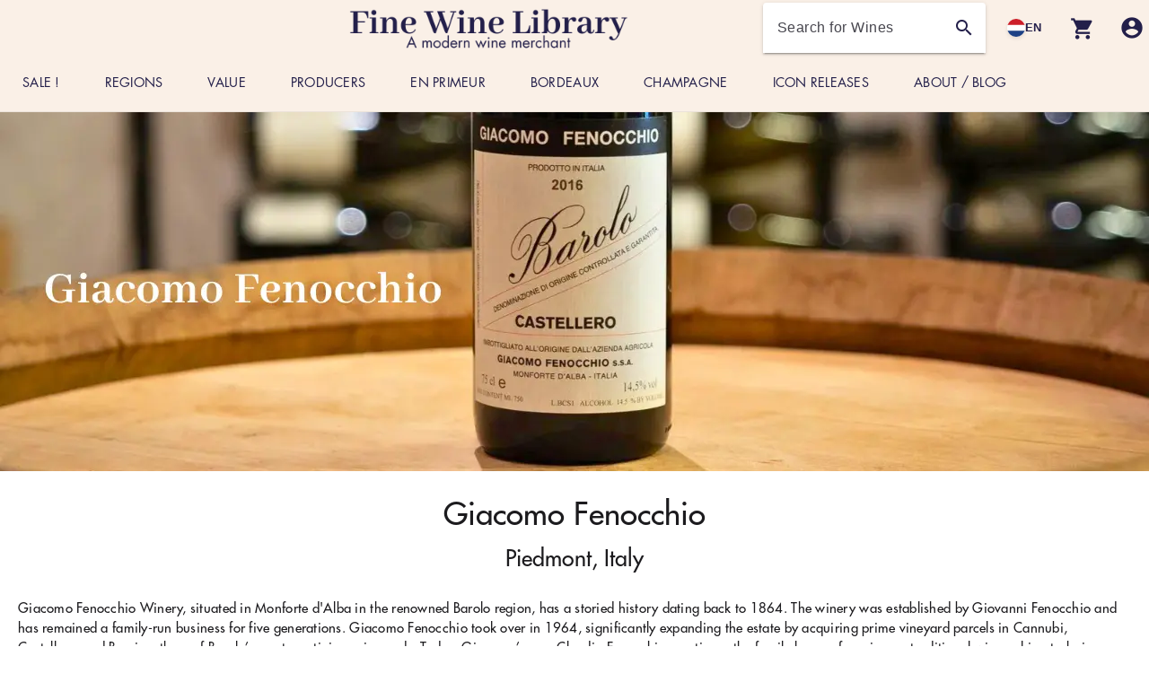

--- FILE ---
content_type: text/html;charset=UTF-8
request_url: https://finewinelibrary.nl/wine/producer.giacomo-fenocchio-barolo
body_size: 49810
content:
<!DOCTYPE html><html lang="en" data-beasties-container><head><link rel="preconnect" href="https://fonts.gstatic.com" crossorigin>
    <meta charset="utf-8">
    <title>Giacomo Fenocchio</title>
    <base href="/">
    <meta name="powered-by" content="Hweb Wine">
    <meta name="viewport" content="width=device-width, initial-scale=1">
    <meta name="keywords" content="Wine, red wine, white wine, champagne, bordeaux, burgundy, sell wine, buy wine, beaujolais, lafite, latour, margaux, haut brion, DRC, Penfolds, mouton, piedmont, chianti, tuscany, sicily, california, rioja">

    <link rel="icon" type="image/png" href="favicon.png">
    <style>@font-face{font-family:'Material Icons';font-style:normal;font-weight:400;src:url(https://fonts.gstatic.com/s/materialicons/v145/flUhRq6tzZclQEJ-Vdg-IuiaDsNc.woff2) format('woff2');}.material-icons{font-family:'Material Icons';font-weight:normal;font-style:normal;font-size:24px;line-height:1;letter-spacing:normal;text-transform:none;display:inline-block;white-space:nowrap;word-wrap:normal;direction:ltr;-webkit-font-feature-settings:'liga';-webkit-font-smoothing:antialiased;}</style>

    <!-- Google Analytics -->
    <script async src="https://www.googletagmanager.com/gtag/js"></script>
    <script>
      window.dataLayer = window.dataLayer || [];
      function gtag() {
        dataLayer.push(arguments);
      }
      gtag('js', new Date());
    </script>

    <!-- HubSpot-->
    <script>
      window._hsq = window._hsq || [];
      function hstag() {
        _hsq.push(...arguments);
      }
    </script>

    <!-- Smatlook -->
    <script type="text/javascript">
      window.smartlook ||
        (function (d) {
          var o = (smartlook = function () {
              o.api.push(arguments);
            }),
            h = d.getElementsByTagName('head')[0];
          var c = d.createElement('script');
          o.api = new Array();
          c.async = true;
          c.type = 'text/javascript';
          c.charset = 'utf-8';
          c.src = 'https://web-sdk.smartlook.com/recorder.js';
          h.appendChild(c);
        })(document);
    </script>

    <!-- Schema.org JSON-LD -->
    <script type="application/ld+json">
      {
        "@context": "https://schema.org",
        "@type": "Organization",
        "name": "Fine Wine Library",
        "url": "https://finewinelibrary.nl",
        "logo": "https://finewinelibrary.nl/img/Fine Wine Library A modern wine merchant Logo.png",
        "sameAs": [
          "https://www.facebook.com/profile.php?id=100078728142226",
          "https://twitter.com/Finewinelibrary",
          "https://www.instagram.com/finewinelibrary"
        ],
        "contactPoint": {
          "@type": "ContactPoint",
          "email": "mailto:hello@finewinelibrary.nl",
          "contactType": "Customer Service"
        }
      }
    </script>
  <style>:root{--desktop-max-width: 1280px;--xsmall-s: 360px;--xsmall-m: 400px;--xsmall-l: 480px;--xsmall: 480px;--mobile: 600px;--small-s: 720px;--small-l: 840px;--small: 960px;--medium-s: 1024px;--medium: 1280px;--large: 1440px;--large-l: 1600px;--xlarge: 1920px}*,*:before,*:after{box-sizing:border-box;-webkit-tap-highlight-color:rgba(255,255,255,0)}a{text-decoration:none;color:rgb(var(--color-primary));cursor:pointer}ul{margin:0;padding:0}li{list-style:none}img:not(.mat-card-image){max-width:100%;max-height:100%}hr{border:none;height:1px;background-color:#0000001f}html,body{height:100%}body{margin:0;font-family:Roboto,Helvetica Neue,sans-serif}.container{max-width:var(--desktop-max-width);margin:0 auto}.text-right{text-align:right}.price-decimals{position:relative;top:-.6em;font-size:55%;font-weight:400}:root{--product-background: #fff;--product-score-back: rgb(var(--color-primary));--product-score-txt: var(--color-font-primary);--product-add-qty-back: #fff}:root{--header-desktop-back: color-mix( in srgb, rgb(var(--color-primary)), white 90% );--header-desktop-height: 125px;--header-colors: rgb(var(--color-primary));--header-nav-font-color: rgb(var(--color-primary));--header-account-drop-back: rgb(var(--color-tertiary));--header-account-drop-back-font: var(--color-font-tertiary);--header-nav-sub-hover: rgba(var(--color-primary), .1);--side-menu-color: rgb(var(--color-secondary));--mat-autocomplete-background-color: white}#header .show-header{top:0}#header .desktop{border-bottom:1px solid rgba(0,0,0,.06);width:100%;height:var(--header-desktop-height);background-color:var(--header-desktop-back)}#header .hamburger{display:none;font-size:30px;width:50px;padding-left:11px;align-items:center}#header .grid{max-width:var(--desktop-max-width);margin:0 auto;display:grid;grid-template-rows:61px auto;grid-template-columns:auto 1fr auto auto auto;grid-template-areas:"logo logo logo country" "menu search cart account";align-items:center}#header .logo{grid-area:logo;height:50px}#header .country{grid-area:country;margin-left:16px}#header .hamburger{grid-area:hamburger}#header .search{grid-area:search}#header .cart{grid-area:cart;margin-left:16px}#header .account{grid-area:account;margin-left:16px}#header .menu{grid-area:menu}#header .icon,#header .search,#header .hamburger{--mat-icon-color: var(--header-colors)}@media (max-width: 840px){#header .grid{grid-template-areas:"logo logo logo country" "hamburger search cart account"}#header .hamburger{display:flex}#header .menu{display:none}#header .logo{place-self:center}}:root{--record-top-back: rgb(var(--color-primary), .15);--record-top-txt: #000}.mat-elevation-z4{box-shadow:0 2px 4px -1px #0003,0 4px 5px #00000024,0 1px 10px #0000001f}.list-filter{position:relative;cursor:pointer;color:#666}.list-filter .fab{box-shadow:0 2px 1px -1px #0003,0 1px 1px #00000024,0 1px 3px #0000001f;display:flex;align-items:center;min-width:150px;gap:6px;padding:8px;border-radius:2px;background:color-mix(in srgb,rgb(var(--color-primary)),white 80%);color:#000}.list-filter .fab.active{background:rgb(var(--color-primary));color:var(--color-font-primary)}.list-filter .fab .txt{flex:1}.list-filter .arrow{border-left:5px solid rgba(0,0,0,0);border-right:5px solid rgba(0,0,0,0);border-top:5px solid}:root{--cms-action-btn-back: rgb(var(--color-primary));--cms-action-btn-txt: var(--color-font-primary)}:root{--mat-table-background-color: #fff;--mat-paginator-container-background-color: #fff}:root{--mat-card-elevated-container-color: #fff;--card-background-color: rgba(var(--color-primary), .05)}html{--mat-app-background-color: #fcf8fd;--mat-app-text-color: #1c1b1e;--mat-app-elevation-shadow-level-0: 0px 0px 0px 0px rgba(0, 0, 0, .2), 0px 0px 0px 0px rgba(0, 0, 0, .14), 0px 0px 0px 0px rgba(0, 0, 0, .12);--mat-app-elevation-shadow-level-1: 0px 2px 1px -1px rgba(0, 0, 0, .2), 0px 1px 1px 0px rgba(0, 0, 0, .14), 0px 1px 3px 0px rgba(0, 0, 0, .12);--mat-app-elevation-shadow-level-2: 0px 3px 1px -2px rgba(0, 0, 0, .2), 0px 2px 2px 0px rgba(0, 0, 0, .14), 0px 1px 5px 0px rgba(0, 0, 0, .12);--mat-app-elevation-shadow-level-3: 0px 3px 3px -2px rgba(0, 0, 0, .2), 0px 3px 4px 0px rgba(0, 0, 0, .14), 0px 1px 8px 0px rgba(0, 0, 0, .12);--mat-app-elevation-shadow-level-4: 0px 2px 4px -1px rgba(0, 0, 0, .2), 0px 4px 5px 0px rgba(0, 0, 0, .14), 0px 1px 10px 0px rgba(0, 0, 0, .12);--mat-app-elevation-shadow-level-5: 0px 3px 5px -1px rgba(0, 0, 0, .2), 0px 5px 8px 0px rgba(0, 0, 0, .14), 0px 1px 14px 0px rgba(0, 0, 0, .12);--mat-app-elevation-shadow-level-6: 0px 3px 5px -1px rgba(0, 0, 0, .2), 0px 6px 10px 0px rgba(0, 0, 0, .14), 0px 1px 18px 0px rgba(0, 0, 0, .12);--mat-app-elevation-shadow-level-7: 0px 4px 5px -2px rgba(0, 0, 0, .2), 0px 7px 10px 1px rgba(0, 0, 0, .14), 0px 2px 16px 1px rgba(0, 0, 0, .12);--mat-app-elevation-shadow-level-8: 0px 5px 5px -3px rgba(0, 0, 0, .2), 0px 8px 10px 1px rgba(0, 0, 0, .14), 0px 3px 14px 2px rgba(0, 0, 0, .12);--mat-app-elevation-shadow-level-9: 0px 5px 6px -3px rgba(0, 0, 0, .2), 0px 9px 12px 1px rgba(0, 0, 0, .14), 0px 3px 16px 2px rgba(0, 0, 0, .12);--mat-app-elevation-shadow-level-10: 0px 6px 6px -3px rgba(0, 0, 0, .2), 0px 10px 14px 1px rgba(0, 0, 0, .14), 0px 4px 18px 3px rgba(0, 0, 0, .12);--mat-app-elevation-shadow-level-11: 0px 6px 7px -4px rgba(0, 0, 0, .2), 0px 11px 15px 1px rgba(0, 0, 0, .14), 0px 4px 20px 3px rgba(0, 0, 0, .12);--mat-app-elevation-shadow-level-12: 0px 7px 8px -4px rgba(0, 0, 0, .2), 0px 12px 17px 2px rgba(0, 0, 0, .14), 0px 5px 22px 4px rgba(0, 0, 0, .12);--mat-app-elevation-shadow-level-13: 0px 7px 8px -4px rgba(0, 0, 0, .2), 0px 13px 19px 2px rgba(0, 0, 0, .14), 0px 5px 24px 4px rgba(0, 0, 0, .12);--mat-app-elevation-shadow-level-14: 0px 7px 9px -4px rgba(0, 0, 0, .2), 0px 14px 21px 2px rgba(0, 0, 0, .14), 0px 5px 26px 4px rgba(0, 0, 0, .12);--mat-app-elevation-shadow-level-15: 0px 8px 9px -5px rgba(0, 0, 0, .2), 0px 15px 22px 2px rgba(0, 0, 0, .14), 0px 6px 28px 5px rgba(0, 0, 0, .12);--mat-app-elevation-shadow-level-16: 0px 8px 10px -5px rgba(0, 0, 0, .2), 0px 16px 24px 2px rgba(0, 0, 0, .14), 0px 6px 30px 5px rgba(0, 0, 0, .12);--mat-app-elevation-shadow-level-17: 0px 8px 11px -5px rgba(0, 0, 0, .2), 0px 17px 26px 2px rgba(0, 0, 0, .14), 0px 6px 32px 5px rgba(0, 0, 0, .12);--mat-app-elevation-shadow-level-18: 0px 9px 11px -5px rgba(0, 0, 0, .2), 0px 18px 28px 2px rgba(0, 0, 0, .14), 0px 7px 34px 6px rgba(0, 0, 0, .12);--mat-app-elevation-shadow-level-19: 0px 9px 12px -6px rgba(0, 0, 0, .2), 0px 19px 29px 2px rgba(0, 0, 0, .14), 0px 7px 36px 6px rgba(0, 0, 0, .12);--mat-app-elevation-shadow-level-20: 0px 10px 13px -6px rgba(0, 0, 0, .2), 0px 20px 31px 3px rgba(0, 0, 0, .14), 0px 8px 38px 7px rgba(0, 0, 0, .12);--mat-app-elevation-shadow-level-21: 0px 10px 13px -6px rgba(0, 0, 0, .2), 0px 21px 33px 3px rgba(0, 0, 0, .14), 0px 8px 40px 7px rgba(0, 0, 0, .12);--mat-app-elevation-shadow-level-22: 0px 10px 14px -6px rgba(0, 0, 0, .2), 0px 22px 35px 3px rgba(0, 0, 0, .14), 0px 8px 42px 7px rgba(0, 0, 0, .12);--mat-app-elevation-shadow-level-23: 0px 11px 14px -7px rgba(0, 0, 0, .2), 0px 23px 36px 3px rgba(0, 0, 0, .14), 0px 9px 44px 8px rgba(0, 0, 0, .12);--mat-app-elevation-shadow-level-24: 0px 11px 15px -7px rgba(0, 0, 0, .2), 0px 24px 38px 3px rgba(0, 0, 0, .14), 0px 9px 46px 8px rgba(0, 0, 0, .12);--mat-ripple-color: color-mix(in srgb, #1c1b1e 10%, transparent);--mat-option-focus-state-layer-color: color-mix(in srgb, #1c1b1e 12%, transparent);--mat-option-hover-state-layer-color: color-mix(in srgb, #1c1b1e 8%, transparent);--mat-option-label-text-color: #1c1b1e;--mat-option-selected-state-label-text-color: #4b463f;--mat-option-selected-state-layer-color: #eae1d8;--mat-optgroup-label-text-color: #47464e;--mat-pseudo-checkbox-full-disabled-selected-checkmark-color: #fcf8fd;--mat-pseudo-checkbox-full-disabled-selected-icon-color: color-mix(in srgb, #1c1b1e 38%, transparent);--mat-pseudo-checkbox-full-disabled-unselected-icon-color: color-mix(in srgb, #1c1b1e 38%, transparent);--mat-pseudo-checkbox-full-selected-checkmark-color: #ffffff;--mat-pseudo-checkbox-full-selected-icon-color: #5d5988;--mat-pseudo-checkbox-full-unselected-icon-color: #47464e;--mat-pseudo-checkbox-minimal-disabled-selected-checkmark-color: color-mix(in srgb, #1c1b1e 38%, transparent);--mat-pseudo-checkbox-minimal-selected-checkmark-color: #5d5988;--mat-option-label-text-size: var(--mat-sys-body-large-size);--mat-option-label-text-weight: var(--mat-sys-body-large-weight);--mat-option-label-text-font: var(--mat-sys-label-large-font);--mat-option-label-text-line-height: var(--mat-sys-label-large-line-height);--mat-option-label-text-tracking: var(--mat-sys-label-large-tracking);--mat-optgroup-label-text-font: var(--mat-sys-title-small-font);--mat-optgroup-label-text-line-height: var(--mat-sys-title-small-line-height);--mat-optgroup-label-text-size: var(--mat-sys-title-small-size);--mat-optgroup-label-text-tracking: var(--mat-sys-title-small-tracking);--mat-optgroup-label-text-weight: var(--mat-sys-title-small-weight);--mat-card-elevated-container-shape: 12px;--mat-card-filled-container-shape: 12px;--mat-card-outlined-container-shape: 12px;--mat-card-outlined-outline-width: 1px;--mat-card-elevated-container-color: #f7f2f7;--mat-card-elevated-container-elevation: 0px 2px 1px -1px rgba(0, 0, 0, .2), 0px 1px 1px 0px rgba(0, 0, 0, .14), 0px 1px 3px 0px rgba(0, 0, 0, .12);--mat-card-filled-container-color: #e5e1e6;--mat-card-filled-container-elevation: 0px 0px 0px 0px rgba(0, 0, 0, .2), 0px 0px 0px 0px rgba(0, 0, 0, .14), 0px 0px 0px 0px rgba(0, 0, 0, .12);--mat-card-outlined-container-color: #fcf8fd;--mat-card-outlined-container-elevation: 0px 0px 0px 0px rgba(0, 0, 0, .2), 0px 0px 0px 0px rgba(0, 0, 0, .14), 0px 0px 0px 0px rgba(0, 0, 0, .12);--mat-card-outlined-outline-color: #c9c5cf;--mat-card-subtitle-text-color: #1c1b1e;--mat-card-subtitle-text-font: var(--mat-sys-title-medium-font);--mat-card-subtitle-text-line-height: var(--mat-sys-title-medium-line-height);--mat-card-subtitle-text-size: var(--mat-sys-title-medium-size);--mat-card-subtitle-text-tracking: var(--mat-sys-title-medium-tracking);--mat-card-subtitle-text-weight: var(--mat-sys-title-medium-weight);--mat-card-title-text-font: var(--mat-sys-title-large-font);--mat-card-title-text-line-height: var(--mat-sys-title-large-line-height);--mat-card-title-text-size: var(--mat-sys-title-large-size);--mat-card-title-text-tracking: var(--mat-sys-title-large-tracking);--mat-card-title-text-weight: var(--mat-sys-title-large-weight);--mat-progress-bar-active-indicator-height: 4px;--mat-progress-bar-track-height: 4px;--mat-progress-bar-track-shape: 0;--mat-progress-bar-active-indicator-color: #5d5988;--mat-progress-bar-track-color: #e5e1ec;--mat-tooltip-container-color: #313033;--mat-tooltip-container-shape: 4px;--mat-tooltip-supporting-text-color: #f4eff4;--mat-tooltip-supporting-text-font: var(--mat-sys-body-small-font);--mat-tooltip-supporting-text-line-height: var(--mat-sys-body-small-line-height);--mat-tooltip-supporting-text-size: var(--mat-sys-body-small-size);--mat-tooltip-supporting-text-tracking: var(--mat-sys-body-small-tracking);--mat-tooltip-supporting-text-weight: var(--mat-sys-body-small-weight);--mat-form-field-filled-active-indicator-height: 1px;--mat-form-field-filled-focus-active-indicator-height: 2px;--mat-form-field-filled-container-shape: 4px;--mat-form-field-outlined-outline-width: 1px;--mat-form-field-outlined-focus-outline-width: 2px;--mat-form-field-outlined-container-shape: 4px;--mat-form-field-disabled-input-text-placeholder-color: color-mix(in srgb, #1c1b1e 38%, transparent);--mat-form-field-disabled-leading-icon-color: color-mix(in srgb, #1c1b1e 38%, transparent);--mat-form-field-disabled-select-arrow-color: color-mix(in srgb, #1c1b1e 38%, transparent);--mat-form-field-disabled-trailing-icon-color: color-mix(in srgb, #1c1b1e 38%, transparent);--mat-form-field-enabled-select-arrow-color: #47464e;--mat-form-field-error-focus-trailing-icon-color: #ba1a1a;--mat-form-field-error-hover-trailing-icon-color: #93000a;--mat-form-field-error-text-color: #ba1a1a;--mat-form-field-error-trailing-icon-color: #ba1a1a;--mat-form-field-filled-active-indicator-color: #47464e;--mat-form-field-filled-caret-color: #5d5988;--mat-form-field-filled-container-color: #e5e1ec;--mat-form-field-filled-disabled-active-indicator-color: color-mix(in srgb, #1c1b1e 38%, transparent);--mat-form-field-filled-disabled-container-color: color-mix(in srgb, #1c1b1e 4%, transparent);--mat-form-field-filled-disabled-input-text-color: color-mix(in srgb, #1c1b1e 38%, transparent);--mat-form-field-filled-disabled-label-text-color: color-mix(in srgb, #1c1b1e 38%, transparent);--mat-form-field-filled-error-active-indicator-color: #ba1a1a;--mat-form-field-filled-error-caret-color: #ba1a1a;--mat-form-field-filled-error-focus-active-indicator-color: #ba1a1a;--mat-form-field-filled-error-focus-label-text-color: #ba1a1a;--mat-form-field-filled-error-hover-active-indicator-color: #93000a;--mat-form-field-filled-error-hover-label-text-color: #93000a;--mat-form-field-filled-error-label-text-color: #ba1a1a;--mat-form-field-filled-focus-active-indicator-color: #5d5988;--mat-form-field-filled-focus-label-text-color: #5d5988;--mat-form-field-filled-hover-active-indicator-color: #1c1b1e;--mat-form-field-filled-hover-label-text-color: #47464e;--mat-form-field-filled-input-text-color: #1c1b1e;--mat-form-field-filled-input-text-placeholder-color: #47464e;--mat-form-field-filled-label-text-color: #47464e;--mat-form-field-focus-select-arrow-color: #5d5988;--mat-form-field-focus-state-layer-opacity: 0;--mat-form-field-hover-state-layer-opacity: .08;--mat-form-field-leading-icon-color: #47464e;--mat-form-field-outlined-caret-color: #5d5988;--mat-form-field-outlined-disabled-input-text-color: color-mix(in srgb, #1c1b1e 38%, transparent);--mat-form-field-outlined-disabled-label-text-color: color-mix(in srgb, #1c1b1e 38%, transparent);--mat-form-field-outlined-disabled-outline-color: color-mix(in srgb, #1c1b1e 12%, transparent);--mat-form-field-outlined-error-caret-color: #ba1a1a;--mat-form-field-outlined-error-focus-label-text-color: #ba1a1a;--mat-form-field-outlined-error-focus-outline-color: #ba1a1a;--mat-form-field-outlined-error-hover-label-text-color: #93000a;--mat-form-field-outlined-error-hover-outline-color: #93000a;--mat-form-field-outlined-error-label-text-color: #ba1a1a;--mat-form-field-outlined-error-outline-color: #ba1a1a;--mat-form-field-outlined-focus-label-text-color: #5d5988;--mat-form-field-outlined-focus-outline-color: #5d5988;--mat-form-field-outlined-hover-label-text-color: #1c1b1e;--mat-form-field-outlined-hover-outline-color: #1c1b1e;--mat-form-field-outlined-input-text-color: #1c1b1e;--mat-form-field-outlined-input-text-placeholder-color: #47464e;--mat-form-field-outlined-label-text-color: #47464e;--mat-form-field-outlined-outline-color: #78767f;--mat-form-field-select-disabled-option-text-color: color-mix(in srgb, #1c1b1e 38%, transparent);--mat-form-field-select-option-text-color: #1c1b1e;--mat-form-field-state-layer-color: #1c1b1e;--mat-form-field-trailing-icon-color: #47464e;--mat-form-field-container-height: 56px;--mat-form-field-filled-label-display: block;--mat-form-field-container-vertical-padding: 16px;--mat-form-field-filled-with-label-container-padding-top: 24px;--mat-form-field-filled-with-label-container-padding-bottom: 8px;--mat-form-field-container-text-font: var(--mat-sys-body-large-font);--mat-form-field-container-text-line-height: var(--mat-sys-body-large-line-height);--mat-form-field-container-text-size: var(--mat-sys-body-large-size);--mat-form-field-container-text-tracking: var(--mat-sys-body-large-tracking);--mat-form-field-container-text-weight: var(--mat-sys-body-large-weight);--mat-form-field-subscript-text-font: var(--mat-sys-body-small-font);--mat-form-field-subscript-text-line-height: var(--mat-sys-body-small-line-height);--mat-form-field-subscript-text-size: var(--mat-sys-body-small-size);--mat-form-field-subscript-text-tracking: var(--mat-sys-body-small-tracking);--mat-form-field-subscript-text-weight: var(--mat-sys-body-small-weight);--mat-form-field-outlined-label-text-font: var(--mat-sys-body-large-font);--mat-form-field-outlined-label-text-size: var(--mat-sys-body-large-size);--mat-form-field-outlined-label-text-tracking: var(--mat-sys-body-large-tracking);--mat-form-field-outlined-label-text-weight: var(--mat-sys-body-large-weight);--mat-form-field-filled-label-text-font: var(--mat-sys-body-large-font);--mat-form-field-filled-label-text-size: var(--mat-sys-body-large-size);--mat-form-field-filled-label-text-tracking: var(--mat-sys-body-large-tracking);--mat-form-field-filled-label-text-weight: var(--mat-sys-body-large-weight);--mat-select-container-elevation-shadow: 0px 3px 1px -2px rgba(0, 0, 0, .2), 0px 2px 2px 0px rgba(0, 0, 0, .14), 0px 1px 5px 0px rgba(0, 0, 0, .12);--mat-select-panel-background-color: #f1ecf1;--mat-select-enabled-trigger-text-color: #1c1b1e;--mat-select-disabled-trigger-text-color: color-mix(in srgb, #1c1b1e 38%, transparent);--mat-select-placeholder-text-color: #47464e;--mat-select-enabled-arrow-color: #47464e;--mat-select-disabled-arrow-color: color-mix(in srgb, #1c1b1e 38%, transparent);--mat-select-focused-arrow-color: #5d5988;--mat-select-invalid-arrow-color: #ba1a1a;--mat-select-arrow-transform: translateY(-8px);--mat-select-trigger-text-font: var(--mat-sys-body-large-font);--mat-select-trigger-text-line-height: var(--mat-sys-body-large-line-height);--mat-select-trigger-text-size: var(--mat-sys-body-large-size);--mat-select-trigger-text-tracking: var(--mat-sys-body-large-tracking);--mat-select-trigger-text-weight: var(--mat-sys-body-large-weight);--mat-autocomplete-container-shape: 4px;--mat-autocomplete-container-elevation-shadow: 0px 3px 1px -2px rgba(0, 0, 0, .2), 0px 2px 2px 0px rgba(0, 0, 0, .14), 0px 1px 5px 0px rgba(0, 0, 0, .12);--mat-autocomplete-background-color: #f1ecf1;--mat-dialog-actions-alignment: flex-end;--mat-dialog-actions-padding: 16px 24px;--mat-dialog-container-elevation-shadow: none;--mat-dialog-container-max-width: 560px;--mat-dialog-container-min-width: 280px;--mat-dialog-container-shape: 28px;--mat-dialog-container-small-max-width: calc(100vw - 32px) ;--mat-dialog-content-padding: 20px 24px;--mat-dialog-headline-padding: 6px 24px 13px;--mat-dialog-with-actions-content-padding: 20px 24px 0;--mat-dialog-container-color: #fcf8fd;--mat-dialog-subhead-color: #1c1b1e;--mat-dialog-supporting-text-color: #47464e;--mat-dialog-subhead-font: var(--mat-sys-headline-small-font);--mat-dialog-subhead-line-height: var(--mat-sys-headline-small-line-height);--mat-dialog-subhead-size: var(--mat-sys-headline-small-size);--mat-dialog-subhead-tracking: var(--mat-sys-headline-small-tracking);--mat-dialog-subhead-weight: var(--mat-sys-headline-small-weight);--mat-dialog-supporting-text-font: var(--mat-sys-body-medium-font);--mat-dialog-supporting-text-line-height: var(--mat-sys-body-medium-line-height);--mat-dialog-supporting-text-size: var(--mat-sys-body-medium-size);--mat-dialog-supporting-text-tracking: var(--mat-sys-body-medium-tracking);--mat-dialog-supporting-text-weight: var(--mat-sys-body-medium-weight);--mat-chip-container-shape-radius: 8px;--mat-chip-disabled-container-opacity: 1;--mat-chip-elevated-container-color: transparent;--mat-chip-flat-selected-outline-width: 0;--mat-chip-outline-width: 1px;--mat-chip-trailing-action-focus-opacity: 1;--mat-chip-trailing-action-opacity: 1;--mat-chip-with-avatar-avatar-shape-radius: 24px;--mat-chip-with-avatar-avatar-size: 24px;--mat-chip-with-avatar-disabled-avatar-opacity: .38;--mat-chip-with-icon-disabled-icon-opacity: .38;--mat-chip-with-icon-icon-size: 18px;--mat-chip-with-trailing-icon-disabled-trailing-icon-opacity: .38;--mat-chip-disabled-label-text-color: color-mix(in srgb, #1c1b1e 38%, transparent);--mat-chip-disabled-outline-color: color-mix(in srgb, #1c1b1e 12%, transparent);--mat-chip-elevated-selected-container-color: #eae1d8;--mat-chip-flat-disabled-selected-container-color: color-mix(in srgb, #1c1b1e 12%, transparent);--mat-chip-focus-outline-color: #47464e;--mat-chip-focus-state-layer-color: #47464e;--mat-chip-focus-state-layer-opacity: .12;--mat-chip-hover-state-layer-color: #47464e;--mat-chip-hover-state-layer-opacity: .08;--mat-chip-label-text-color: #47464e;--mat-chip-outline-color: #78767f;--mat-chip-selected-disabled-trailing-icon-color: #1c1b1e;--mat-chip-selected-focus-state-layer-color: #4b463f;--mat-chip-selected-focus-state-layer-opacity: .12;--mat-chip-selected-hover-state-layer-color: #4b463f;--mat-chip-selected-hover-state-layer-opacity: .08;--mat-chip-selected-label-text-color: #4b463f;--mat-chip-selected-trailing-action-state-layer-color: #4b463f;--mat-chip-selected-trailing-icon-color: #4b463f;--mat-chip-trailing-action-focus-state-layer-opacity: .12;--mat-chip-trailing-action-hover-state-layer-opacity: .08;--mat-chip-trailing-action-state-layer-color: #47464e;--mat-chip-with-icon-disabled-icon-color: #1c1b1e;--mat-chip-with-icon-icon-color: #47464e;--mat-chip-with-icon-selected-icon-color: #4b463f;--mat-chip-with-trailing-icon-disabled-trailing-icon-color: #1c1b1e;--mat-chip-with-trailing-icon-trailing-icon-color: #47464e;--mat-chip-container-height: 32px;--mat-chip-label-text-font: var(--mat-sys-label-large-font);--mat-chip-label-text-line-height: var(--mat-sys-label-large-line-height);--mat-chip-label-text-size: var(--mat-sys-label-large-size);--mat-chip-label-text-tracking: var(--mat-sys-label-large-tracking);--mat-chip-label-text-weight: var(--mat-sys-label-large-weight);--mat-slide-toggle-disabled-selected-handle-opacity: 1;--mat-slide-toggle-disabled-selected-icon-opacity: .38;--mat-slide-toggle-disabled-track-opacity: .12;--mat-slide-toggle-disabled-unselected-handle-opacity: .38;--mat-slide-toggle-disabled-unselected-icon-opacity: .38;--mat-slide-toggle-disabled-unselected-track-outline-width: 2px;--mat-slide-toggle-handle-shape: 9999px;--mat-slide-toggle-hidden-track-opacity: 0;--mat-slide-toggle-hidden-track-transition: opacity 75ms;--mat-slide-toggle-pressed-handle-size: 28px;--mat-slide-toggle-selected-handle-horizontal-margin: 0 24px;--mat-slide-toggle-selected-handle-size: 24px;--mat-slide-toggle-selected-icon-size: 16px;--mat-slide-toggle-selected-pressed-handle-horizontal-margin: 0 22px;--mat-slide-toggle-selected-track-outline-color: transparent;--mat-slide-toggle-selected-track-outline-width: 2px;--mat-slide-toggle-selected-with-icon-handle-horizontal-margin: 0 24px;--mat-slide-toggle-state-layer-size: 40px;--mat-slide-toggle-track-height: 32px;--mat-slide-toggle-track-outline-width: 2px;--mat-slide-toggle-track-shape: 9999px;--mat-slide-toggle-track-width: 52px;--mat-slide-toggle-unselected-handle-horizontal-margin: 0 8px;--mat-slide-toggle-unselected-handle-size: 16px;--mat-slide-toggle-unselected-icon-size: 16px;--mat-slide-toggle-unselected-pressed-handle-horizontal-margin: 0 2px;--mat-slide-toggle-unselected-with-icon-handle-horizontal-margin: 0 4px;--mat-slide-toggle-visible-track-opacity: 1;--mat-slide-toggle-visible-track-transition: opacity 75ms;--mat-slide-toggle-with-icon-handle-size: 24px;--mat-slide-toggle-touch-target-size: 48px;--mat-slide-toggle-disabled-label-text-color: #1c1b1e;--mat-slide-toggle-disabled-selected-handle-color: #fcf8fd;--mat-slide-toggle-disabled-selected-icon-color: #1c1b1e;--mat-slide-toggle-disabled-selected-track-color: #1c1b1e;--mat-slide-toggle-disabled-unselected-handle-color: #1c1b1e;--mat-slide-toggle-disabled-unselected-icon-color: #e5e1ec;--mat-slide-toggle-disabled-unselected-track-color: #e5e1ec;--mat-slide-toggle-disabled-unselected-track-outline-color: #1c1b1e;--mat-slide-toggle-label-text-color: #1c1b1e;--mat-slide-toggle-selected-focus-handle-color: #e4dfff;--mat-slide-toggle-selected-focus-state-layer-color: #5d5988;--mat-slide-toggle-selected-focus-state-layer-opacity: .12;--mat-slide-toggle-selected-focus-track-color: #5d5988;--mat-slide-toggle-selected-handle-color: #ffffff;--mat-slide-toggle-selected-hover-handle-color: #e4dfff;--mat-slide-toggle-selected-hover-state-layer-color: #5d5988;--mat-slide-toggle-selected-hover-state-layer-opacity: .08;--mat-slide-toggle-selected-hover-track-color: #5d5988;--mat-slide-toggle-selected-icon-color: #45416e;--mat-slide-toggle-selected-pressed-handle-color: #e4dfff;--mat-slide-toggle-selected-pressed-state-layer-color: #5d5988;--mat-slide-toggle-selected-pressed-state-layer-opacity: .12;--mat-slide-toggle-selected-pressed-track-color: #5d5988;--mat-slide-toggle-selected-track-color: #5d5988;--mat-slide-toggle-track-outline-color: #78767f;--mat-slide-toggle-unselected-focus-handle-color: #47464e;--mat-slide-toggle-unselected-focus-state-layer-color: #1c1b1e;--mat-slide-toggle-unselected-focus-state-layer-opacity: .12;--mat-slide-toggle-unselected-focus-track-color: #e5e1ec;--mat-slide-toggle-unselected-handle-color: #78767f;--mat-slide-toggle-unselected-hover-handle-color: #47464e;--mat-slide-toggle-unselected-hover-state-layer-color: #1c1b1e;--mat-slide-toggle-unselected-hover-state-layer-opacity: .08;--mat-slide-toggle-unselected-hover-track-color: #e5e1ec;--mat-slide-toggle-unselected-icon-color: #e5e1ec;--mat-slide-toggle-unselected-pressed-handle-color: #47464e;--mat-slide-toggle-unselected-pressed-state-layer-color: #1c1b1e;--mat-slide-toggle-unselected-pressed-state-layer-opacity: .12;--mat-slide-toggle-unselected-pressed-track-color: #e5e1ec;--mat-slide-toggle-unselected-track-color: #e5e1ec;--mat-slide-toggle-touch-target-display: block;--mat-slide-toggle-label-text-font: var(--mat-sys-body-medium-font);--mat-slide-toggle-label-text-line-height: var(--mat-sys-body-medium-line-height);--mat-slide-toggle-label-text-size: var(--mat-sys-body-medium-size);--mat-slide-toggle-label-text-tracking: var(--mat-sys-body-medium-tracking);--mat-slide-toggle-label-text-weight: var(--mat-sys-body-medium-weight);--mat-radio-disabled-unselected-icon-opacity: .38;--mat-radio-disabled-selected-icon-opacity: .38;--mat-radio-touch-target-size: 48px;--mat-radio-checked-ripple-color: #5d5988;--mat-radio-disabled-label-color: color-mix(in srgb, #1c1b1e 38%, transparent);--mat-radio-disabled-selected-icon-color: #1c1b1e;--mat-radio-disabled-unselected-icon-color: #1c1b1e;--mat-radio-label-text-color: #1c1b1e;--mat-radio-ripple-color: #1c1b1e;--mat-radio-selected-focus-icon-color: #5d5988;--mat-radio-selected-hover-icon-color: #5d5988;--mat-radio-selected-icon-color: #5d5988;--mat-radio-selected-pressed-icon-color: #5d5988;--mat-radio-unselected-focus-icon-color: #1c1b1e;--mat-radio-unselected-hover-icon-color: #1c1b1e;--mat-radio-unselected-icon-color: #47464e;--mat-radio-unselected-pressed-icon-color: #1c1b1e;--mat-radio-touch-target-display: block;--mat-radio-state-layer-size: 40px;--mat-radio-label-text-font: var(--mat-sys-body-medium-font);--mat-radio-label-text-line-height: var(--mat-sys-body-medium-line-height);--mat-radio-label-text-size: var(--mat-sys-body-medium-size);--mat-radio-label-text-tracking: var(--mat-sys-body-medium-tracking);--mat-radio-label-text-weight: var(--mat-sys-body-medium-weight);--mat-slider-value-indicator-opacity: 1;--mat-slider-value-indicator-padding: 0;--mat-slider-value-indicator-width: 28px;--mat-slider-value-indicator-height: 28px;--mat-slider-value-indicator-caret-display: none;--mat-slider-value-indicator-border-radius: 50% 50% 50% 0;--mat-slider-value-indicator-text-transform: rotate(45deg);--mat-slider-value-indicator-container-transform: translateX(-50%) rotate(-45deg);--mat-slider-active-track-height: 4px;--mat-slider-handle-height: 20px;--mat-slider-handle-width: 20px;--mat-slider-inactive-track-height: 4px;--mat-slider-with-overlap-handle-outline-width: 1px;--mat-slider-with-tick-marks-active-container-opacity: .38;--mat-slider-with-tick-marks-container-size: 2px;--mat-slider-with-tick-marks-inactive-container-opacity: .38;--mat-slider-value-indicator-transform-origin: 0 28px;--mat-slider-active-track-color: #5d5988;--mat-slider-active-track-shape: 9999px;--mat-slider-disabled-active-track-color: #1c1b1e;--mat-slider-disabled-handle-color: #1c1b1e;--mat-slider-disabled-inactive-track-color: #1c1b1e;--mat-slider-focus-handle-color: #5d5988;--mat-slider-focus-state-layer-color: color-mix(in srgb, #5d5988 20%, transparent);--mat-slider-handle-color: #5d5988;--mat-slider-handle-elevation: 0px 2px 1px -1px rgba(0, 0, 0, .2), 0px 1px 1px 0px rgba(0, 0, 0, .14), 0px 1px 3px 0px rgba(0, 0, 0, .12);--mat-slider-handle-shape: 9999px;--mat-slider-hover-handle-color: #5d5988;--mat-slider-hover-state-layer-color: color-mix(in srgb, #5d5988 5%, transparent);--mat-slider-inactive-track-color: #e5e1ec;--mat-slider-inactive-track-shape: 9999px;--mat-slider-label-container-color: #5d5988;--mat-slider-label-label-text-color: #ffffff;--mat-slider-ripple-color: #5d5988;--mat-slider-with-overlap-handle-outline-color: #ffffff;--mat-slider-with-tick-marks-active-container-color: #ffffff;--mat-slider-with-tick-marks-container-shape: 9999px;--mat-slider-with-tick-marks-disabled-container-color: #1c1b1e;--mat-slider-with-tick-marks-inactive-container-color: #47464e;--mat-slider-label-label-text-font: var(--mat-sys-label-medium-font);--mat-slider-label-label-text-line-height: var(--mat-sys-label-medium-line-height);--mat-slider-label-label-text-size: var(--mat-sys-label-medium-size);--mat-slider-label-label-text-tracking: var(--mat-sys-label-medium-tracking);--mat-slider-label-label-text-weight: var(--mat-sys-label-medium-weight);--mat-menu-divider-bottom-spacing: 8px;--mat-menu-divider-top-spacing: 8px;--mat-menu-item-icon-size: 24px;--mat-menu-item-spacing: 12px;--mat-menu-item-leading-spacing: 12px;--mat-menu-item-trailing-spacing: 12px;--mat-menu-item-with-icon-leading-spacing: 12px;--mat-menu-item-with-icon-trailing-spacing: 12px;--mat-menu-container-shape: 4px;--mat-menu-divider-color: #e5e1ec;--mat-menu-item-label-text-color: #1c1b1e;--mat-menu-item-icon-color: #47464e;--mat-menu-item-hover-state-layer-color: color-mix(in srgb, #1c1b1e 8%, transparent);--mat-menu-item-focus-state-layer-color: color-mix(in srgb, #1c1b1e 12%, transparent);--mat-menu-container-color: #f1ecf1;--mat-menu-container-elevation-shadow: 0px 3px 1px -2px rgba(0, 0, 0, .2), 0px 2px 2px 0px rgba(0, 0, 0, .14), 0px 1px 5px 0px rgba(0, 0, 0, .12);--mat-menu-item-label-text-font: var(--mat-sys-label-large-font);--mat-menu-item-label-text-line-height: var(--mat-sys-label-large-line-height);--mat-menu-item-label-text-size: var(--mat-sys-label-large-size);--mat-menu-item-label-text-tracking: var(--mat-sys-label-large-tracking);--mat-menu-item-label-text-weight: var(--mat-sys-label-large-weight);--mat-list-active-indicator-color: #eae1d8;--mat-list-active-indicator-shape: 9999px;--mat-list-list-item-container-color: transparent;--mat-list-list-item-container-shape: 0;--mat-list-list-item-disabled-label-text-color: #1c1b1e;--mat-list-list-item-disabled-label-text-opacity: .3;--mat-list-list-item-disabled-leading-icon-color: #1c1b1e;--mat-list-list-item-disabled-leading-icon-opacity: .38;--mat-list-list-item-disabled-state-layer-color: #1c1b1e;--mat-list-list-item-disabled-state-layer-opacity: .12;--mat-list-list-item-disabled-trailing-icon-color: #1c1b1e;--mat-list-list-item-disabled-trailing-icon-opacity: .38;--mat-list-list-item-focus-label-text-color: #1c1b1e;--mat-list-list-item-focus-state-layer-color: #1c1b1e;--mat-list-list-item-focus-state-layer-opacity: .12;--mat-list-list-item-hover-label-text-color: #1c1b1e;--mat-list-list-item-hover-state-layer-color: #1c1b1e;--mat-list-list-item-hover-state-layer-opacity: .08;--mat-list-list-item-label-text-color: #1c1b1e;--mat-list-list-item-leading-avatar-color: #e4dfff;--mat-list-list-item-leading-avatar-shape: 9999px;--mat-list-list-item-leading-avatar-size: 40px;--mat-list-list-item-leading-icon-color: #47464e;--mat-list-list-item-leading-icon-size: 24px;--mat-list-list-item-selected-trailing-icon-color: #5d5988;--mat-list-list-item-supporting-text-color: #47464e;--mat-list-list-item-trailing-icon-color: #47464e;--mat-list-list-item-trailing-icon-size: 24px;--mat-list-list-item-trailing-supporting-text-color: #47464e;--mat-list-list-item-leading-icon-start-space: 16px;--mat-list-list-item-leading-icon-end-space: 16px;--mat-list-list-item-one-line-container-height: 48px;--mat-list-list-item-two-line-container-height: 64px;--mat-list-list-item-three-line-container-height: 88px;--mat-list-list-item-label-text-font: var(--mat-sys-body-large-font);--mat-list-list-item-label-text-line-height: var(--mat-sys-body-large-line-height);--mat-list-list-item-label-text-size: var(--mat-sys-body-large-size);--mat-list-list-item-label-text-tracking: var(--mat-sys-body-large-tracking);--mat-list-list-item-label-text-weight: var(--mat-sys-body-large-weight);--mat-list-list-item-supporting-text-font: var(--mat-sys-body-medium-font);--mat-list-list-item-supporting-text-line-height: var(--mat-sys-body-medium-line-height);--mat-list-list-item-supporting-text-size: var(--mat-sys-body-medium-size);--mat-list-list-item-supporting-text-tracking: var(--mat-sys-body-medium-tracking);--mat-list-list-item-supporting-text-weight: var(--mat-sys-body-medium-weight);--mat-list-list-item-trailing-supporting-text-font: var(--mat-sys-label-small-font);--mat-list-list-item-trailing-supporting-text-line-height: var(--mat-sys-label-small-line-height);--mat-list-list-item-trailing-supporting-text-size: var(--mat-sys-label-small-size);--mat-list-list-item-trailing-supporting-text-tracking: var(--mat-sys-label-small-tracking);--mat-list-list-item-trailing-supporting-text-weight: var(--mat-sys-label-small-weight);--mat-paginator-page-size-select-width: 84px;--mat-paginator-page-size-select-touch-target-height: 48px;--mat-paginator-container-text-color: #1c1b1e;--mat-paginator-container-background-color: #fcf8fd;--mat-paginator-disabled-icon-color: color-mix(in srgb, #1c1b1e 38%, transparent);--mat-paginator-enabled-icon-color: #47464e;--mat-paginator-container-size: 56px;--mat-paginator-form-field-container-height: 40px;--mat-paginator-form-field-container-vertical-padding: 8px;--mat-paginator-touch-target-display: block;--mat-paginator-container-text-font: var(--mat-sys-body-small-font);--mat-paginator-container-text-line-height: var(--mat-sys-body-small-line-height);--mat-paginator-container-text-size: var(--mat-sys-body-small-size);--mat-paginator-container-text-tracking: var(--mat-sys-body-small-tracking);--mat-paginator-container-text-weight: var(--mat-sys-body-small-weight);--mat-paginator-select-trigger-text-size: var(--mat-sys-body-small-size);--mat-tab-active-indicator-height: 2px;--mat-tab-active-indicator-shape: 0;--mat-tab-divider-height: 1px;--mat-tab-active-focus-indicator-color: #5d5988;--mat-tab-active-focus-label-text-color: #1c1b1e;--mat-tab-active-hover-indicator-color: #5d5988;--mat-tab-active-hover-label-text-color: #1c1b1e;--mat-tab-active-indicator-color: #5d5988;--mat-tab-active-label-text-color: #1c1b1e;--mat-tab-active-ripple-color: #1c1b1e;--mat-tab-divider-color: #e5e1ec;--mat-tab-inactive-focus-label-text-color: #1c1b1e;--mat-tab-inactive-hover-label-text-color: #1c1b1e;--mat-tab-inactive-label-text-color: #1c1b1e;--mat-tab-inactive-ripple-color: #1c1b1e;--mat-tab-pagination-icon-color: #1c1b1e;--mat-tab-disabled-ripple-color: #47464e;--mat-tab-container-height: 48px;--mat-tab-label-text-font: var(--mat-sys-title-small-font);--mat-tab-label-text-line-height: var(--mat-sys-title-small-line-height);--mat-tab-label-text-size: var(--mat-sys-title-small-size);--mat-tab-label-text-tracking: var(--mat-sys-title-small-tracking);--mat-tab-label-text-weight: var(--mat-sys-title-small-weight);--mat-checkbox-selected-focus-state-layer-opacity: .12;--mat-checkbox-selected-hover-state-layer-opacity: .08;--mat-checkbox-selected-pressed-state-layer-opacity: .12;--mat-checkbox-unselected-focus-state-layer-opacity: .12;--mat-checkbox-unselected-hover-state-layer-opacity: .08;--mat-checkbox-unselected-pressed-state-layer-opacity: .12;--mat-checkbox-touch-target-size: 48px;--mat-checkbox-disabled-label-color: color-mix(in srgb, #1c1b1e 38%, transparent);--mat-checkbox-disabled-selected-checkmark-color: #fcf8fd;--mat-checkbox-disabled-selected-icon-color: color-mix(in srgb, #1c1b1e 38%, transparent);--mat-checkbox-disabled-unselected-icon-color: color-mix(in srgb, #1c1b1e 38%, transparent);--mat-checkbox-label-text-color: #1c1b1e;--mat-checkbox-selected-checkmark-color: #ffffff;--mat-checkbox-selected-focus-icon-color: #5d5988;--mat-checkbox-selected-focus-state-layer-color: #5d5988;--mat-checkbox-selected-hover-icon-color: #5d5988;--mat-checkbox-selected-hover-state-layer-color: #5d5988;--mat-checkbox-selected-icon-color: #5d5988;--mat-checkbox-selected-pressed-icon-color: #5d5988;--mat-checkbox-selected-pressed-state-layer-color: #1c1b1e;--mat-checkbox-unselected-focus-icon-color: #1c1b1e;--mat-checkbox-unselected-focus-state-layer-color: #1c1b1e;--mat-checkbox-unselected-hover-icon-color: #1c1b1e;--mat-checkbox-unselected-hover-state-layer-color: #1c1b1e;--mat-checkbox-unselected-icon-color: #47464e;--mat-checkbox-unselected-pressed-state-layer-color: #5d5988;--mat-checkbox-touch-target-display: block;--mat-checkbox-state-layer-size: 40px;--mat-checkbox-label-text-font: var(--mat-sys-body-medium-font);--mat-checkbox-label-text-line-height: var(--mat-sys-body-medium-line-height);--mat-checkbox-label-text-size: var(--mat-sys-body-medium-size);--mat-checkbox-label-text-tracking: var(--mat-sys-body-medium-tracking);--mat-checkbox-label-text-weight: var(--mat-sys-body-medium-weight);--mat-button-filled-container-shape: 9999px;--mat-button-filled-horizontal-padding: 24px;--mat-button-filled-icon-offset: -8px;--mat-button-filled-icon-spacing: 8px;--mat-button-filled-touch-target-size: 48px;--mat-button-outlined-container-shape: 9999px;--mat-button-outlined-horizontal-padding: 24px;--mat-button-outlined-icon-offset: -8px;--mat-button-outlined-icon-spacing: 8px;--mat-button-outlined-outline-width: 1px;--mat-button-outlined-touch-target-size: 48px;--mat-button-protected-container-shape: 9999px;--mat-button-protected-horizontal-padding: 24px;--mat-button-protected-icon-offset: -8px;--mat-button-protected-icon-spacing: 8px;--mat-button-protected-touch-target-size: 48px;--mat-button-text-container-shape: 9999px;--mat-button-text-horizontal-padding: 12px;--mat-button-text-icon-offset: -4px;--mat-button-text-icon-spacing: 8px;--mat-button-text-with-icon-horizontal-padding: 16px;--mat-button-text-touch-target-size: 48px;--mat-button-tonal-container-shape: 9999px;--mat-button-tonal-horizontal-padding: 24px;--mat-button-tonal-icon-offset: -8px;--mat-button-tonal-icon-spacing: 8px;--mat-button-tonal-touch-target-size: 48px;--mat-button-filled-container-color: #5d5988;--mat-button-filled-disabled-container-color: color-mix(in srgb, #1c1b1e 12%, transparent);--mat-button-filled-disabled-label-text-color: color-mix(in srgb, #1c1b1e 38%, transparent);--mat-button-filled-disabled-state-layer-color: #47464e;--mat-button-filled-focus-state-layer-opacity: .12;--mat-button-filled-hover-state-layer-opacity: .08;--mat-button-filled-label-text-color: #ffffff;--mat-button-filled-pressed-state-layer-opacity: .12;--mat-button-filled-ripple-color: color-mix(in srgb, #ffffff 12%, transparent);--mat-button-filled-state-layer-color: #ffffff;--mat-button-outlined-disabled-label-text-color: color-mix(in srgb, #1c1b1e 38%, transparent);--mat-button-outlined-disabled-outline-color: color-mix(in srgb, #1c1b1e 12%, transparent);--mat-button-outlined-disabled-state-layer-color: #47464e;--mat-button-outlined-focus-state-layer-opacity: .12;--mat-button-outlined-hover-state-layer-opacity: .08;--mat-button-outlined-label-text-color: #5d5988;--mat-button-outlined-outline-color: #78767f;--mat-button-outlined-pressed-state-layer-opacity: .12;--mat-button-outlined-ripple-color: color-mix(in srgb, #5d5988 12%, transparent);--mat-button-outlined-state-layer-color: #5d5988;--mat-button-protected-container-color: #fcf8fd;--mat-button-protected-container-elevation-shadow: 0px 2px 1px -1px rgba(0, 0, 0, .2), 0px 1px 1px 0px rgba(0, 0, 0, .14), 0px 1px 3px 0px rgba(0, 0, 0, .12);--mat-button-protected-disabled-container-color: color-mix(in srgb, #1c1b1e 12%, transparent);--mat-button-protected-disabled-container-elevation-shadow: 0px 0px 0px 0px rgba(0, 0, 0, .2), 0px 0px 0px 0px rgba(0, 0, 0, .14), 0px 0px 0px 0px rgba(0, 0, 0, .12);--mat-button-protected-disabled-label-text-color: color-mix(in srgb, #1c1b1e 38%, transparent);--mat-button-protected-disabled-state-layer-color: #47464e;--mat-button-protected-focus-container-elevation-shadow: 0px 2px 1px -1px rgba(0, 0, 0, .2), 0px 1px 1px 0px rgba(0, 0, 0, .14), 0px 1px 3px 0px rgba(0, 0, 0, .12);--mat-button-protected-focus-state-layer-opacity: .12;--mat-button-protected-hover-container-elevation-shadow: 0px 3px 3px -2px rgba(0, 0, 0, .2), 0px 3px 4px 0px rgba(0, 0, 0, .14), 0px 1px 8px 0px rgba(0, 0, 0, .12);--mat-button-protected-hover-state-layer-opacity: .08;--mat-button-protected-label-text-color: #5d5988;--mat-button-protected-pressed-container-elevation-shadow: 0px 2px 1px -1px rgba(0, 0, 0, .2), 0px 1px 1px 0px rgba(0, 0, 0, .14), 0px 1px 3px 0px rgba(0, 0, 0, .12);--mat-button-protected-pressed-state-layer-opacity: .12;--mat-button-protected-ripple-color: color-mix(in srgb, #5d5988 12%, transparent);--mat-button-protected-state-layer-color: #5d5988;--mat-button-text-disabled-label-text-color: color-mix(in srgb, #1c1b1e 38%, transparent);--mat-button-text-disabled-state-layer-color: #47464e;--mat-button-text-focus-state-layer-opacity: .12;--mat-button-text-hover-state-layer-opacity: .08;--mat-button-text-label-text-color: #5d5988;--mat-button-text-pressed-state-layer-opacity: .12;--mat-button-text-ripple-color: color-mix(in srgb, #5d5988 12%, transparent);--mat-button-text-state-layer-color: #5d5988;--mat-button-tonal-container-color: #eae1d8;--mat-button-tonal-disabled-container-color: color-mix(in srgb, #1c1b1e 12%, transparent);--mat-button-tonal-disabled-label-text-color: color-mix(in srgb, #1c1b1e 38%, transparent);--mat-button-tonal-disabled-state-layer-color: #47464e;--mat-button-tonal-focus-state-layer-opacity: .12;--mat-button-tonal-hover-state-layer-opacity: .08;--mat-button-tonal-label-text-color: #4b463f;--mat-button-tonal-pressed-state-layer-opacity: .12;--mat-button-tonal-ripple-color: color-mix(in srgb, #4b463f 12%, transparent);--mat-button-tonal-state-layer-color: #4b463f;--mat-button-filled-touch-target-display: block;--mat-button-filled-container-height: 40px;--mat-button-outlined-container-height: 40px;--mat-button-outlined-touch-target-display: block;--mat-button-protected-touch-target-display: block;--mat-button-protected-container-height: 40px;--mat-button-text-touch-target-display: block;--mat-button-text-container-height: 40px;--mat-button-tonal-container-height: 40px;--mat-button-tonal-touch-target-display: block;--mat-button-filled-label-text-font: var(--mat-sys-label-large-font);--mat-button-filled-label-text-size: var(--mat-sys-label-large-size);--mat-button-filled-label-text-tracking: var(--mat-sys-label-large-tracking);--mat-button-filled-label-text-weight: var(--mat-sys-label-large-weight);--mat-button-outlined-label-text-font: var(--mat-sys-label-large-font);--mat-button-outlined-label-text-size: var(--mat-sys-label-large-size);--mat-button-outlined-label-text-tracking: var(--mat-sys-label-large-tracking);--mat-button-outlined-label-text-weight: var(--mat-sys-label-large-weight);--mat-button-protected-label-text-font: var(--mat-sys-label-large-font);--mat-button-protected-label-text-size: var(--mat-sys-label-large-size);--mat-button-protected-label-text-tracking: var(--mat-sys-label-large-tracking);--mat-button-protected-label-text-weight: var(--mat-sys-label-large-weight);--mat-button-text-label-text-font: var(--mat-sys-label-large-font);--mat-button-text-label-text-size: var(--mat-sys-label-large-size);--mat-button-text-label-text-tracking: var(--mat-sys-label-large-tracking);--mat-button-text-label-text-weight: var(--mat-sys-label-large-weight);--mat-button-tonal-label-text-font: var(--mat-sys-label-large-font);--mat-button-tonal-label-text-size: var(--mat-sys-label-large-size);--mat-button-tonal-label-text-tracking: var(--mat-sys-label-large-tracking);--mat-button-tonal-label-text-weight: var(--mat-sys-label-large-weight);--mat-icon-button-icon-size: 24px;--mat-icon-button-container-shape: 9999px;--mat-icon-button-touch-target-size: 48px;--mat-icon-button-disabled-icon-color: color-mix(in srgb, #1c1b1e 38%, transparent);--mat-icon-button-disabled-state-layer-color: #47464e;--mat-icon-button-focus-state-layer-opacity: .12;--mat-icon-button-hover-state-layer-opacity: .08;--mat-icon-button-icon-color: #47464e;--mat-icon-button-pressed-state-layer-opacity: .12;--mat-icon-button-ripple-color: color-mix(in srgb, #47464e 12%, transparent);--mat-icon-button-state-layer-color: #47464e;--mat-icon-button-touch-target-display: block;--mat-icon-button-state-layer-size: 40px;--mat-fab-container-shape: 16px;--mat-fab-extended-container-height: 56px;--mat-fab-extended-container-shape: 16px;--mat-fab-small-container-shape: 12px;--mat-fab-touch-target-size: 48px;--mat-fab-small-touch-target-size: 48px;--mat-fab-container-color: #e4dfff;--mat-fab-container-elevation-shadow: 0px 3px 5px -1px rgba(0, 0, 0, .2), 0px 6px 10px 0px rgba(0, 0, 0, .14), 0px 1px 18px 0px rgba(0, 0, 0, .12);--mat-fab-disabled-state-container-color: color-mix(in srgb, #1c1b1e 12%, transparent);--mat-fab-disabled-state-foreground-color: color-mix(in srgb, #1c1b1e 38%, transparent);--mat-fab-extended-container-elevation-shadow: 0px 3px 5px -1px rgba(0, 0, 0, .2), 0px 6px 10px 0px rgba(0, 0, 0, .14), 0px 1px 18px 0px rgba(0, 0, 0, .12);--mat-fab-extended-focus-container-elevation-shadow: 0px 3px 5px -1px rgba(0, 0, 0, .2), 0px 6px 10px 0px rgba(0, 0, 0, .14), 0px 1px 18px 0px rgba(0, 0, 0, .12);--mat-fab-extended-hover-container-elevation-shadow: 0px 5px 5px -3px rgba(0, 0, 0, .2), 0px 8px 10px 1px rgba(0, 0, 0, .14), 0px 3px 14px 2px rgba(0, 0, 0, .12);--mat-fab-extended-pressed-container-elevation-shadow: 6;--mat-fab-focus-container-elevation-shadow: 0px 3px 5px -1px rgba(0, 0, 0, .2), 0px 6px 10px 0px rgba(0, 0, 0, .14), 0px 1px 18px 0px rgba(0, 0, 0, .12);--mat-fab-focus-state-layer-opacity: .12;--mat-fab-foreground-color: #45416e;--mat-fab-hover-container-elevation-shadow: 0px 5px 5px -3px rgba(0, 0, 0, .2), 0px 8px 10px 1px rgba(0, 0, 0, .14), 0px 3px 14px 2px rgba(0, 0, 0, .12);--mat-fab-hover-state-layer-opacity: .08;--mat-fab-pressed-container-elevation-shadow: 0px 3px 5px -1px rgba(0, 0, 0, .2), 0px 6px 10px 0px rgba(0, 0, 0, .14), 0px 1px 18px 0px rgba(0, 0, 0, .12);--mat-fab-pressed-state-layer-opacity: .12;--mat-fab-ripple-color: color-mix(in srgb, #45416e 12%, transparent);--mat-fab-small-container-color: #e4dfff;--mat-fab-small-container-elevation-shadow: 0px 3px 5px -1px rgba(0, 0, 0, .2), 0px 6px 10px 0px rgba(0, 0, 0, .14), 0px 1px 18px 0px rgba(0, 0, 0, .12);--mat-fab-small-disabled-state-container-color: color-mix(in srgb, #1c1b1e 12%, transparent);--mat-fab-small-disabled-state-foreground-color: color-mix(in srgb, #1c1b1e 38%, transparent);--mat-fab-small-focus-container-elevation-shadow: 0px 3px 5px -1px rgba(0, 0, 0, .2), 0px 6px 10px 0px rgba(0, 0, 0, .14), 0px 1px 18px 0px rgba(0, 0, 0, .12);--mat-fab-small-focus-state-layer-opacity: .12;--mat-fab-small-foreground-color: #45416e;--mat-fab-small-hover-container-elevation-shadow: 0px 5px 5px -3px rgba(0, 0, 0, .2), 0px 8px 10px 1px rgba(0, 0, 0, .14), 0px 3px 14px 2px rgba(0, 0, 0, .12);--mat-fab-small-hover-state-layer-opacity: .08;--mat-fab-small-pressed-container-elevation-shadow: 0px 3px 5px -1px rgba(0, 0, 0, .2), 0px 6px 10px 0px rgba(0, 0, 0, .14), 0px 1px 18px 0px rgba(0, 0, 0, .12);--mat-fab-small-pressed-state-layer-opacity: .12;--mat-fab-small-ripple-color: color-mix(in srgb, #45416e 12%, transparent);--mat-fab-small-state-layer-color: #45416e;--mat-fab-state-layer-color: #45416e;--mat-fab-touch-target-display: block;--mat-fab-extended-label-text-font: var(--mat-sys-label-large-font);--mat-fab-extended-label-text-size: var(--mat-sys-label-large-size);--mat-fab-extended-label-text-tracking: var(--mat-sys-label-large-tracking);--mat-fab-extended-label-text-weight: var(--mat-sys-label-large-weight);--mat-snack-bar-container-shape: 4px;--mat-snack-bar-button-color: #c6c1f6;--mat-snack-bar-container-color: #313033;--mat-snack-bar-supporting-text-color: #f4eff4;--mat-snack-bar-supporting-text-font: var(--mat-sys-body-medium-font);--mat-snack-bar-supporting-text-line-height: var(--mat-sys-body-medium-line-height);--mat-snack-bar-supporting-text-size: var(--mat-sys-body-medium-size);--mat-snack-bar-supporting-text-weight: var(--mat-sys-body-medium-weight);--mat-table-row-item-outline-width: 1px;--mat-table-background-color: #fcf8fd;--mat-table-header-headline-color: #1c1b1e;--mat-table-row-item-label-text-color: #1c1b1e;--mat-table-row-item-outline-color: #78767f;--mat-table-header-container-height: 56px;--mat-table-footer-container-height: 52px;--mat-table-row-item-container-height: 52px;--mat-table-header-headline-font: var(--mat-sys-title-small-font);--mat-table-header-headline-line-height: var(--mat-sys-title-small-line-height);--mat-table-header-headline-size: var(--mat-sys-title-small-size);--mat-table-header-headline-tracking: var(--mat-sys-title-small-tracking);--mat-table-header-headline-weight: var(--mat-sys-title-small-weight);--mat-table-row-item-label-text-font: var(--mat-sys-body-medium-font);--mat-table-row-item-label-text-line-height: var(--mat-sys-body-medium-line-height);--mat-table-row-item-label-text-size: var(--mat-sys-body-medium-size);--mat-table-row-item-label-text-tracking: var(--mat-sys-body-medium-tracking);--mat-table-row-item-label-text-weight: var(--mat-sys-body-medium-weight);--mat-table-footer-supporting-text-font: var(--mat-sys-body-medium-font);--mat-table-footer-supporting-text-line-height: var(--mat-sys-body-medium-line-height);--mat-table-footer-supporting-text-size: var(--mat-sys-body-medium-size);--mat-table-footer-supporting-text-tracking: var(--mat-sys-body-medium-tracking);--mat-table-footer-supporting-text-weight: var(--mat-sys-body-medium-weight);--mat-progress-spinner-size: 48px;--mat-progress-spinner-active-indicator-width: 4px;--mat-progress-spinner-active-indicator-color: #5d5988;--mat-badge-container-offset: -12px 0;--mat-badge-container-overlap-offset: -12px;--mat-badge-container-padding: 0 4px;--mat-badge-container-shape: 9999px;--mat-badge-container-size: 16px;--mat-badge-large-size-container-offset: -12px 0;--mat-badge-large-size-container-overlap-offset: -12px;--mat-badge-large-size-container-padding: 0 4px;--mat-badge-large-size-container-size: 16px;--mat-badge-legacy-container-size: unset;--mat-badge-legacy-large-size-container-size: unset;--mat-badge-legacy-small-size-container-size: unset;--mat-badge-small-size-container-offset: -6px 0;--mat-badge-small-size-container-overlap-offset: -6px;--mat-badge-small-size-container-padding: 0;--mat-badge-small-size-container-size: 6px;--mat-badge-background-color: #ba1a1a;--mat-badge-disabled-state-background-color: color-mix(in srgb, #ba1a1a 38%, transparent);--mat-badge-disabled-state-text-color: #ffffff;--mat-badge-text-color: #ffffff;--mat-badge-large-size-line-height: 16px;--mat-badge-large-size-text-size: var(--mat-sys-label-small-size);--mat-badge-line-height: 16px;--mat-badge-small-size-line-height: 6px;--mat-badge-small-size-text-size: 0;--mat-badge-text-font: var(--mat-sys-label-small-font);--mat-badge-text-size: var(--mat-sys-label-small-size);--mat-badge-text-weight: var(--mat-sys-label-small-weight);--mat-bottom-sheet-container-shape: 28px;--mat-bottom-sheet-container-text-color: #1c1b1e;--mat-bottom-sheet-container-background-color: #f7f2f7;--mat-bottom-sheet-container-text-font: var(--mat-sys-body-large-font);--mat-bottom-sheet-container-text-line-height: var(--mat-sys-body-large-line-height);--mat-bottom-sheet-container-text-size: var(--mat-sys-body-large-size);--mat-bottom-sheet-container-text-tracking: var(--mat-sys-body-large-tracking);--mat-bottom-sheet-container-text-weight: var(--mat-sys-body-large-weight);--mat-button-toggle-focus-state-layer-opacity: .12;--mat-button-toggle-hover-state-layer-opacity: .08;--mat-button-toggle-shape: 28px;--mat-button-toggle-background-color: transparent;--mat-button-toggle-disabled-selected-state-background-color: color-mix(in srgb, #1c1b1e 12%, transparent);--mat-button-toggle-disabled-selected-state-text-color: color-mix(in srgb, #1c1b1e 38%, transparent);--mat-button-toggle-disabled-state-background-color: transparent;--mat-button-toggle-disabled-state-text-color: color-mix(in srgb, #1c1b1e 38%, transparent);--mat-button-toggle-divider-color: #78767f;--mat-button-toggle-selected-state-background-color: #eae1d8;--mat-button-toggle-selected-state-text-color: #4b463f;--mat-button-toggle-state-layer-color: #1c1b1e;--mat-button-toggle-text-color: #1c1b1e;--mat-button-toggle-height: 40px;--mat-button-toggle-label-text-font: var(--mat-sys-label-large-font);--mat-button-toggle-label-text-line-height: var(--mat-sys-label-large-line-height);--mat-button-toggle-label-text-size: var(--mat-sys-label-large-size);--mat-button-toggle-label-text-tracking: var(--mat-sys-label-large-tracking);--mat-button-toggle-label-text-weight: var(--mat-sys-label-large-weight);--mat-datepicker-calendar-container-elevation-shadow: 0px 0px 0px 0px rgba(0, 0, 0, .2), 0px 0px 0px 0px rgba(0, 0, 0, .14), 0px 0px 0px 0px rgba(0, 0, 0, .12);--mat-datepicker-calendar-container-shape: 16px;--mat-datepicker-calendar-container-touch-elevation-shadow: 0px 0px 0px 0px rgba(0, 0, 0, .2), 0px 0px 0px 0px rgba(0, 0, 0, .14), 0px 0px 0px 0px rgba(0, 0, 0, .12);--mat-datepicker-calendar-container-touch-shape: 28px;--mat-datepicker-calendar-body-label-text-color: #1c1b1e;--mat-datepicker-calendar-container-background-color: #ebe7eb;--mat-datepicker-calendar-container-text-color: #1c1b1e;--mat-datepicker-calendar-date-disabled-state-text-color: color-mix(in srgb, #1c1b1e 38%, transparent);--mat-datepicker-calendar-date-focus-state-background-color: color-mix(in srgb, #1c1b1e 12%, transparent);--mat-datepicker-calendar-date-hover-state-background-color: color-mix(in srgb, #1c1b1e 8%, transparent);--mat-datepicker-calendar-date-in-comparison-range-state-background-color: #e3dfff;--mat-datepicker-calendar-date-in-overlap-range-selected-state-background-color: #645d57;--mat-datepicker-calendar-date-in-overlap-range-state-background-color: #eae1d8;--mat-datepicker-calendar-date-in-range-state-background-color: #e4dfff;--mat-datepicker-calendar-date-outline-color: transparent;--mat-datepicker-calendar-date-preview-state-outline-color: #5d5988;--mat-datepicker-calendar-date-selected-disabled-state-background-color: color-mix(in srgb, #1c1b1e 38%, transparent);--mat-datepicker-calendar-date-selected-state-background-color: #5d5988;--mat-datepicker-calendar-date-selected-state-text-color: #ffffff;--mat-datepicker-calendar-date-text-color: #1c1b1e;--mat-datepicker-calendar-date-today-disabled-state-outline-color: color-mix(in srgb, #1c1b1e 38%, transparent);--mat-datepicker-calendar-date-today-outline-color: #5d5988;--mat-datepicker-calendar-date-today-selected-state-outline-color: #5d5988;--mat-datepicker-calendar-header-divider-color: transparent;--mat-datepicker-calendar-header-text-color: #47464e;--mat-datepicker-calendar-navigation-button-icon-color: #47464e;--mat-datepicker-calendar-period-button-icon-color: #47464e;--mat-datepicker-calendar-period-button-text-color: #47464e;--mat-datepicker-range-input-disabled-state-separator-color: color-mix(in srgb, #1c1b1e 38%, transparent);--mat-datepicker-range-input-disabled-state-text-color: color-mix(in srgb, #1c1b1e 38%, transparent);--mat-datepicker-range-input-separator-color: #1c1b1e;--mat-datepicker-toggle-active-state-icon-color: #5d5988;--mat-datepicker-toggle-icon-color: #47464e;--mat-datepicker-calendar-body-label-text-size: var(--mat-sys-title-small-size);--mat-datepicker-calendar-body-label-text-weight: var(--mat-sys-title-small-weight);--mat-datepicker-calendar-header-text-size: var(--mat-sys-title-small-size);--mat-datepicker-calendar-header-text-weight: var(--mat-sys-title-small-weight);--mat-datepicker-calendar-period-button-text-size: var(--mat-sys-title-small-size);--mat-datepicker-calendar-period-button-text-weight: var(--mat-sys-title-small-weight);--mat-datepicker-calendar-text-font: var(--mat-sys-body-medium-font);--mat-datepicker-calendar-text-size: var(--mat-sys-body-medium-size);--mat-divider-width: 1px;--mat-divider-color: #c9c5cf;--mat-expansion-container-shape: 12px;--mat-expansion-header-indicator-display: inline-block;--mat-expansion-legacy-header-indicator-display: none;--mat-expansion-container-elevation-shadow: 0px 3px 1px -2px rgba(0, 0, 0, .2), 0px 2px 2px 0px rgba(0, 0, 0, .14), 0px 1px 5px 0px rgba(0, 0, 0, .12);--mat-expansion-actions-divider-color: #78767f;--mat-expansion-container-background-color: #fcf8fd;--mat-expansion-container-text-color: #1c1b1e;--mat-expansion-header-description-color: #47464e;--mat-expansion-header-disabled-state-text-color: color-mix(in srgb, #1c1b1e 38%, transparent);--mat-expansion-header-focus-state-layer-color: color-mix(in srgb, #1c1b1e 12%, transparent);--mat-expansion-header-hover-state-layer-color: color-mix(in srgb, #1c1b1e 8%, transparent);--mat-expansion-header-indicator-color: #47464e;--mat-expansion-header-text-color: #1c1b1e;--mat-expansion-header-collapsed-state-height: 48px;--mat-expansion-header-expanded-state-height: 64px;--mat-expansion-container-text-font: var(--mat-sys-body-large-font);--mat-expansion-container-text-line-height: var(--mat-sys-body-large-line-height);--mat-expansion-container-text-size: var(--mat-sys-body-large-size);--mat-expansion-container-text-tracking: var(--mat-sys-body-large-tracking);--mat-expansion-container-text-weight: var(--mat-sys-body-large-weight);--mat-expansion-header-text-font: var(--mat-sys-title-medium-font);--mat-expansion-header-text-line-height: var(--mat-sys-title-medium-line-height);--mat-expansion-header-text-size: var(--mat-sys-title-medium-size);--mat-expansion-header-text-tracking: var(--mat-sys-title-medium-tracking);--mat-expansion-header-text-weight: var(--mat-sys-title-medium-weight);--mat-grid-list-tile-header-primary-text-size: var(--mat-sys-body-large);--mat-grid-list-tile-header-secondary-text-size: var(--mat-sys-body-medium);--mat-grid-list-tile-footer-primary-text-size: var(--mat-sys-body-large);--mat-grid-list-tile-footer-secondary-text-size: var(--mat-sys-body-medium);--mat-icon-color: inherit;--mat-sidenav-container-shape: 16px;--mat-sidenav-container-elevation-shadow: none;--mat-sidenav-container-width: 360px;--mat-sidenav-container-divider-color: transparent;--mat-sidenav-container-background-color: #fcf8fd;--mat-sidenav-container-text-color: #47464e;--mat-sidenav-content-background-color: #fcf8fd;--mat-sidenav-content-text-color: #1c1b1e;--mat-sidenav-scrim-color: color-mix(in srgb, #312f38 40%, transparent);--mat-stepper-header-error-state-icon-background-color: transparent;--mat-stepper-header-focus-state-layer-shape: 12px;--mat-stepper-header-hover-state-layer-shape: 12px;--mat-stepper-container-color: #fcf8fd;--mat-stepper-header-done-state-icon-background-color: #5d5988;--mat-stepper-header-done-state-icon-foreground-color: #ffffff;--mat-stepper-header-edit-state-icon-background-color: #5d5988;--mat-stepper-header-edit-state-icon-foreground-color: #ffffff;--mat-stepper-header-error-state-icon-foreground-color: #ba1a1a;--mat-stepper-header-error-state-label-text-color: #ba1a1a;--mat-stepper-header-focus-state-layer-color: color-mix(in srgb, #1c1b1e 12%, transparent);--mat-stepper-header-hover-state-layer-color: color-mix(in srgb, #1c1b1e 8%, transparent);--mat-stepper-header-icon-background-color: #47464e;--mat-stepper-header-icon-foreground-color: #fcf8fd;--mat-stepper-header-label-text-color: #47464e;--mat-stepper-header-optional-label-text-color: #47464e;--mat-stepper-header-selected-state-icon-background-color: #5d5988;--mat-stepper-header-selected-state-icon-foreground-color: #ffffff;--mat-stepper-header-selected-state-label-text-color: #47464e;--mat-stepper-line-color: #78767f;--mat-stepper-container-text-font: var(--mat-sys-body-medium-font);--mat-stepper-header-label-text-font: var(--mat-sys-title-small-font);--mat-stepper-header-label-text-size: var(--mat-sys-title-small-size);--mat-stepper-header-label-text-weight: var(--mat-sys-title-small-weight);--mat-stepper-header-error-state-label-text-size: var(--mat-sys-title-small-size);--mat-stepper-header-selected-state-label-text-size: var(--mat-sys-title-small-size);--mat-stepper-header-selected-state-label-text-weight: var(--mat-sys-title-small-weight);--mat-stepper-header-height: 72px;--mat-sort-arrow-color: #1c1b1e;--mat-toolbar-container-background-color: #fcf8fd;--mat-toolbar-container-text-color: #1c1b1e;--mat-toolbar-standard-height: 64px;--mat-toolbar-mobile-height: 56px;--mat-toolbar-title-text-font: var(--mat-sys-title-large-font);--mat-toolbar-title-text-line-height: var(--mat-sys-title-large-line-height);--mat-toolbar-title-text-size: var(--mat-sys-title-large-size);--mat-toolbar-title-text-tracking: var(--mat-sys-title-large-tracking);--mat-toolbar-title-text-weight: var(--mat-sys-title-large-weight);--mat-tree-container-background-color: #fcf8fd;--mat-tree-node-text-color: #1c1b1e;--mat-tree-node-min-height: 48px;--mat-tree-node-text-font: var(--mat-sys-body-large-font);--mat-tree-node-text-size: var(--mat-sys-body-large-size);--mat-tree-node-text-weight: var(--mat-sys-body-large-weight);--mat-timepicker-container-shape: 4px;--mat-timepicker-container-background-color: #f1ecf1;--mat-timepicker-container-elevation-shadow: 0px 3px 1px -2px rgba(0, 0, 0, .2), 0px 2px 2px 0px rgba(0, 0, 0, .14), 0px 1px 5px 0px rgba(0, 0, 0, .12);--mat-sys-background: #fcf8fd;--mat-sys-error: #ba1a1a;--mat-sys-error-container: #ffdad6;--mat-sys-inverse-on-surface: #f4eff4;--mat-sys-inverse-primary: #c6c1f6;--mat-sys-inverse-surface: #313033;--mat-sys-on-background: #1c1b1e;--mat-sys-on-error: #ffffff;--mat-sys-on-error-container: #93000a;--mat-sys-on-primary: #ffffff;--mat-sys-on-primary-container: #45416e;--mat-sys-on-primary-fixed: #191540;--mat-sys-on-primary-fixed-variant: #45416e;--mat-sys-on-secondary: #ffffff;--mat-sys-on-secondary-container: #4b463f;--mat-sys-on-secondary-fixed: #1f1b16;--mat-sys-on-secondary-fixed-variant: #4b463f;--mat-sys-on-surface: #1c1b1e;--mat-sys-on-surface-variant: #47464e;--mat-sys-on-tertiary: #ffffff;--mat-sys-on-tertiary-container: #44426a;--mat-sys-on-tertiary-fixed: #19173c;--mat-sys-on-tertiary-fixed-variant: #44426a;--mat-sys-outline: #78767f;--mat-sys-outline-variant: #c9c5cf;--mat-sys-primary: #5d5988;--mat-sys-primary-container: #e4dfff;--mat-sys-primary-fixed: #e4dfff;--mat-sys-primary-fixed-dim: #c6c1f6;--mat-sys-scrim: #000000;--mat-sys-secondary: #645d57;--mat-sys-secondary-container: #eae1d8;--mat-sys-secondary-fixed: #eae1d8;--mat-sys-secondary-fixed-dim: #cec5bd;--mat-sys-shadow: #000000;--mat-sys-surface: #fcf8fd;--mat-sys-surface-bright: #fcf8fd;--mat-sys-surface-container: #f1ecf1;--mat-sys-surface-container-high: #ebe7eb;--mat-sys-surface-container-highest: #e5e1e6;--mat-sys-surface-container-low: #f7f2f7;--mat-sys-surface-container-lowest: #ffffff;--mat-sys-surface-dim: #ddd9dd;--mat-sys-surface-tint: #5d5988;--mat-sys-surface-variant: #e5e1ec;--mat-sys-tertiary: #5c5a83;--mat-sys-tertiary-container: #e3dfff;--mat-sys-tertiary-fixed: #e3dfff;--mat-sys-tertiary-fixed-dim: #c5c2f1;--mat-sys-neutral-variant20: #312f38;--mat-sys-neutral10: #1c1b1e;--mat-sys-body-large: 400 1rem / 1.5rem Roboto, sans-serif;--mat-sys-body-large-font: Roboto, sans-serif;--mat-sys-body-large-line-height: 1.5rem;--mat-sys-body-large-size: 1rem;--mat-sys-body-large-tracking: .031rem;--mat-sys-body-large-weight: 400;--mat-sys-body-medium: 400 .875rem / 1.25rem Roboto, sans-serif;--mat-sys-body-medium-font: Roboto, sans-serif;--mat-sys-body-medium-line-height: 1.25rem;--mat-sys-body-medium-size: .875rem;--mat-sys-body-medium-tracking: .016rem;--mat-sys-body-medium-weight: 400;--mat-sys-body-small: 400 .75rem / 1rem Roboto, sans-serif;--mat-sys-body-small-font: Roboto, sans-serif;--mat-sys-body-small-line-height: 1rem;--mat-sys-body-small-size: .75rem;--mat-sys-body-small-tracking: .025rem;--mat-sys-body-small-weight: 400;--mat-sys-display-large: 400 3.562rem / 4rem Roboto, sans-serif;--mat-sys-display-large-font: Roboto, sans-serif;--mat-sys-display-large-line-height: 4rem;--mat-sys-display-large-size: 3.562rem;--mat-sys-display-large-tracking: -.016rem;--mat-sys-display-large-weight: 400;--mat-sys-display-medium: 400 2.812rem / 3.25rem Roboto, sans-serif;--mat-sys-display-medium-font: Roboto, sans-serif;--mat-sys-display-medium-line-height: 3.25rem;--mat-sys-display-medium-size: 2.812rem;--mat-sys-display-medium-tracking: 0;--mat-sys-display-medium-weight: 400;--mat-sys-display-small: 400 2.25rem / 2.75rem Roboto, sans-serif;--mat-sys-display-small-font: Roboto, sans-serif;--mat-sys-display-small-line-height: 2.75rem;--mat-sys-display-small-size: 2.25rem;--mat-sys-display-small-tracking: 0;--mat-sys-display-small-weight: 400;--mat-sys-headline-large: 400 2rem / 2.5rem Roboto, sans-serif;--mat-sys-headline-large-font: Roboto, sans-serif;--mat-sys-headline-large-line-height: 2.5rem;--mat-sys-headline-large-size: 2rem;--mat-sys-headline-large-tracking: 0;--mat-sys-headline-large-weight: 400;--mat-sys-headline-medium: 400 1.75rem / 2.25rem Roboto, sans-serif;--mat-sys-headline-medium-font: Roboto, sans-serif;--mat-sys-headline-medium-line-height: 2.25rem;--mat-sys-headline-medium-size: 1.75rem;--mat-sys-headline-medium-tracking: 0;--mat-sys-headline-medium-weight: 400;--mat-sys-headline-small: 400 1.5rem / 2rem Roboto, sans-serif;--mat-sys-headline-small-font: Roboto, sans-serif;--mat-sys-headline-small-line-height: 2rem;--mat-sys-headline-small-size: 1.5rem;--mat-sys-headline-small-tracking: 0;--mat-sys-headline-small-weight: 400;--mat-sys-label-large: 500 .875rem / 1.25rem Roboto, sans-serif;--mat-sys-label-large-font: Roboto, sans-serif;--mat-sys-label-large-line-height: 1.25rem;--mat-sys-label-large-size: .875rem;--mat-sys-label-large-tracking: .006rem;--mat-sys-label-large-weight: 500;--mat-sys-label-large-weight-prominent: 700;--mat-sys-label-medium: 500 .75rem / 1rem Roboto, sans-serif;--mat-sys-label-medium-font: Roboto, sans-serif;--mat-sys-label-medium-line-height: 1rem;--mat-sys-label-medium-size: .75rem;--mat-sys-label-medium-tracking: .031rem;--mat-sys-label-medium-weight: 500;--mat-sys-label-medium-weight-prominent: 700;--mat-sys-label-small: 500 .688rem / 1rem Roboto, sans-serif;--mat-sys-label-small-font: Roboto, sans-serif;--mat-sys-label-small-line-height: 1rem;--mat-sys-label-small-size: .688rem;--mat-sys-label-small-tracking: .031rem;--mat-sys-label-small-weight: 500;--mat-sys-title-large: 400 1.375rem / 1.75rem Roboto, sans-serif;--mat-sys-title-large-font: Roboto, sans-serif;--mat-sys-title-large-line-height: 1.75rem;--mat-sys-title-large-size: 1.375rem;--mat-sys-title-large-tracking: 0;--mat-sys-title-large-weight: 400;--mat-sys-title-medium: 500 1rem / 1.5rem Roboto, sans-serif;--mat-sys-title-medium-font: Roboto, sans-serif;--mat-sys-title-medium-line-height: 1.5rem;--mat-sys-title-medium-size: 1rem;--mat-sys-title-medium-tracking: .009rem;--mat-sys-title-medium-weight: 500;--mat-sys-title-small: 500 .875rem / 1.25rem Roboto, sans-serif;--mat-sys-title-small-font: Roboto, sans-serif;--mat-sys-title-small-line-height: 1.25rem;--mat-sys-title-small-size: .875rem;--mat-sys-title-small-tracking: .006rem;--mat-sys-title-small-weight: 500}:root{--color-primary: 35, 31, 74;--color-secondary: 250, 240, 231;--color-tertiary: 72, 70, 110;--color-neutral: 33, 33, 33;--color-font-primary: #ffffff;--color-font-secondary: #ffffff;--color-font-tertiary: #ffffff}@font-face{font-family:Futura;src:url(/fonts/futura-light.otf);font-weight:300}@font-face{font-family:Futura;src:url(/fonts/futura-medium.otf);font-weight:400}@font-face{font-family:Futura;src:url(/fonts/futura-book.otf);font-weight:500}@font-face{font-family:Futura;src:url(/fonts/futura-bold.otf);font-weight:700}.fwl .body hw-list-top .up{max-width:var(--desktop-max-width);margin:0 auto;display:block}.fwl .body hw-list-top .img,.fwl .body hw-list-top .img img{max-height:500px}.fwl .body hw-list-top .sub .title,.fwl .body hw-list-top .title{margin:0}.fwl .body hw-list-top .sub .title h1,.fwl .body hw-list-top .title h1{font-family:Futura,Helvetica Neue,sans-serif;background-color:transparent;color:var(--mat-sidenav-content-text-color);padding:16px 0 0}.fwl .body hw-list-top .btn{text-align:center}.fwl .body hw-list-top .btn button{font-weight:700}.fwl .body hw-list-item .prod .img{margin:0;text-align:left}.fwl .body hw-list-item .prod .info .title{font-weight:700}:root{--header-nav-font-color: rgb(var(--color-primary));--side-menu-color: rgb(var(--color-primary))}.fwl #header .desktop .logo{justify-self:end;height:60px}.fwl #header .desktop .logo img{margin-right:126px;width:360px;height:60px}.fwl #header .desktop .grid{grid-template-areas:"logo logo search country cart account" "menu menu menu menu menu menu"}@media (max-width: 840px){.fwl #header .desktop .grid{grid-template-columns:50px 1fr 50px 50px;grid-template-areas:". logo logo logo country" "hamburger search search cart account"}.fwl #header .desktop .logo{justify-self:center}.fwl #header .desktop .logo img{margin-right:0}}.fwl #header .nav li a.main{font-weight:700}:root{--header-desktop-back: rgb(var(--color-secondary));--product-score-back: rgb(var(--color-primary));--mat-dialog-supporting-text-color: black}:root{--font-family: Futura;--font-family-header: Futura}body{margin:0;font-family:Futura,Helvetica Neue,sans-serif;font-size:15px;font-weight:400;line-height:22px;letter-spacing:.0178571429em}h1{font-size:24px;font-weight:400;line-height:32px;font-family:Futura,sans-serif;letter-spacing:normal;margin:0 0 16px}h2{font-size:20px;font-weight:500;line-height:32px;font-family:Futura,sans-serif;letter-spacing:.0125em;margin:0 0 16px}h3{font-size:16px;font-weight:400;line-height:28px;font-family:Futura,sans-serif;letter-spacing:.009375em;margin:0 0 16px}h4{font-size:16px;font-weight:400;line-height:24px;font-family:Futura,sans-serif;letter-spacing:.03125em;margin:0 0 16px}h6{font:400 10.05px/20px Futura,sans-serif;margin:0 0 12px}p{margin:0 0 12px}a{text-decoration:underline}
</style><link rel="stylesheet" href="styles-YJDXBHQG.css" media="print" onload="this.media='all'"><noscript><link rel="stylesheet" href="styles-YJDXBHQG.css"></noscript><style ng-app-id="ng">mat-sidenav[_ngcontent-ng-c1870232180]{display:flex;align-items:center;justify-content:center;width:350px}mat-sidenav-content[_ngcontent-ng-c1870232180]{overflow:hidden}.body[_ngcontent-ng-c1870232180]{min-height:60vh}</style><style ng-app-id="ng">.mat-drawer-container{position:relative;z-index:1;color:var(--mat-sidenav-content-text-color, var(--mat-sys-on-background));background-color:var(--mat-sidenav-content-background-color, var(--mat-sys-background));box-sizing:border-box;display:block;overflow:hidden}.mat-drawer-container[fullscreen]{top:0;left:0;right:0;bottom:0;position:absolute}.mat-drawer-container[fullscreen].mat-drawer-container-has-open{overflow:hidden}.mat-drawer-container.mat-drawer-container-explicit-backdrop .mat-drawer-side{z-index:3}.mat-drawer-container.ng-animate-disabled .mat-drawer-backdrop,.mat-drawer-container.ng-animate-disabled .mat-drawer-content,.ng-animate-disabled .mat-drawer-container .mat-drawer-backdrop,.ng-animate-disabled .mat-drawer-container .mat-drawer-content{transition:none}.mat-drawer-backdrop{top:0;left:0;right:0;bottom:0;position:absolute;display:block;z-index:3;visibility:hidden}.mat-drawer-backdrop.mat-drawer-shown{visibility:visible;background-color:var(--mat-sidenav-scrim-color, color-mix(in srgb, var(--mat-sys-neutral-variant20) 40%, transparent))}.mat-drawer-transition .mat-drawer-backdrop{transition-duration:400ms;transition-timing-function:cubic-bezier(0.25, 0.8, 0.25, 1);transition-property:background-color,visibility}@media(forced-colors: active){.mat-drawer-backdrop{opacity:.5}}.mat-drawer-content{position:relative;z-index:1;display:block;height:100%;overflow:auto}.mat-drawer-content.mat-drawer-content-hidden{opacity:0}.mat-drawer-transition .mat-drawer-content{transition-duration:400ms;transition-timing-function:cubic-bezier(0.25, 0.8, 0.25, 1);transition-property:transform,margin-left,margin-right}.mat-drawer{position:relative;z-index:4;color:var(--mat-sidenav-container-text-color, var(--mat-sys-on-surface-variant));box-shadow:var(--mat-sidenav-container-elevation-shadow, none);background-color:var(--mat-sidenav-container-background-color, var(--mat-sys-surface));border-top-right-radius:var(--mat-sidenav-container-shape, var(--mat-sys-corner-large));border-bottom-right-radius:var(--mat-sidenav-container-shape, var(--mat-sys-corner-large));width:var(--mat-sidenav-container-width, 360px);display:block;position:absolute;top:0;bottom:0;z-index:3;outline:0;box-sizing:border-box;overflow-y:auto;transform:translate3d(-100%, 0, 0)}@media(forced-colors: active){.mat-drawer,[dir=rtl] .mat-drawer.mat-drawer-end{border-right:solid 1px currentColor}}@media(forced-colors: active){[dir=rtl] .mat-drawer,.mat-drawer.mat-drawer-end{border-left:solid 1px currentColor;border-right:none}}.mat-drawer.mat-drawer-side{z-index:2}.mat-drawer.mat-drawer-end{right:0;transform:translate3d(100%, 0, 0);border-top-left-radius:var(--mat-sidenav-container-shape, var(--mat-sys-corner-large));border-bottom-left-radius:var(--mat-sidenav-container-shape, var(--mat-sys-corner-large));border-top-right-radius:0;border-bottom-right-radius:0}[dir=rtl] .mat-drawer{border-top-left-radius:var(--mat-sidenav-container-shape, var(--mat-sys-corner-large));border-bottom-left-radius:var(--mat-sidenav-container-shape, var(--mat-sys-corner-large));border-top-right-radius:0;border-bottom-right-radius:0;transform:translate3d(100%, 0, 0)}[dir=rtl] .mat-drawer.mat-drawer-end{border-top-right-radius:var(--mat-sidenav-container-shape, var(--mat-sys-corner-large));border-bottom-right-radius:var(--mat-sidenav-container-shape, var(--mat-sys-corner-large));border-top-left-radius:0;border-bottom-left-radius:0;left:0;right:auto;transform:translate3d(-100%, 0, 0)}.mat-drawer-transition .mat-drawer{transition:transform 400ms cubic-bezier(0.25, 0.8, 0.25, 1)}.mat-drawer:not(.mat-drawer-opened):not(.mat-drawer-animating){visibility:hidden;box-shadow:none}.mat-drawer:not(.mat-drawer-opened):not(.mat-drawer-animating) .mat-drawer-inner-container{display:none}.mat-drawer.mat-drawer-opened.mat-drawer-opened{transform:none}.mat-drawer-side{box-shadow:none;border-right-color:var(--mat-sidenav-container-divider-color, transparent);border-right-width:1px;border-right-style:solid}.mat-drawer-side.mat-drawer-end{border-left-color:var(--mat-sidenav-container-divider-color, transparent);border-left-width:1px;border-left-style:solid;border-right:none}[dir=rtl] .mat-drawer-side{border-left-color:var(--mat-sidenav-container-divider-color, transparent);border-left-width:1px;border-left-style:solid;border-right:none}[dir=rtl] .mat-drawer-side.mat-drawer-end{border-right-color:var(--mat-sidenav-container-divider-color, transparent);border-right-width:1px;border-right-style:solid;border-left:none}.mat-drawer-inner-container{width:100%;height:100%;overflow:auto}.mat-sidenav-fixed{position:fixed}
</style><style ng-app-id="ng">.cdk-visually-hidden{border:0;clip:rect(0 0 0 0);height:1px;margin:-1px;overflow:hidden;padding:0;position:absolute;width:1px;white-space:nowrap;outline:0;-webkit-appearance:none;-moz-appearance:none;left:0}[dir=rtl] .cdk-visually-hidden{left:auto;right:0}
</style><style ng-app-id="ng">[_nghost-ng-c3096218539]{display:block;height:100%}.nav-container[_ngcontent-ng-c3096218539]{background-color:var(--header-mobile-bg, #ffffff);height:100%;display:flex;flex-direction:column;overflow:hidden}.nav-header[_ngcontent-ng-c3096218539]{padding:16px 24px;display:flex;align-items:center;justify-content:space-between;border-bottom:1px solid rgba(0,0,0,.05);background-color:var(--header-desktop-back, #ffffff);z-index:10;box-shadow:0 2px 8px #00000005}.nav-header[_ngcontent-ng-c3096218539]   .logo-wrapper[_ngcontent-ng-c3096218539]{cursor:pointer;display:flex;align-items:center;max-width:200px}.nav-header[_ngcontent-ng-c3096218539]   .logo-wrapper[_ngcontent-ng-c3096218539]   img[_ngcontent-ng-c3096218539]{max-height:40px;width:auto;object-fit:contain}.nav-header[_ngcontent-ng-c3096218539]   .logo-wrapper[_ngcontent-ng-c3096218539]   .shop-name[_ngcontent-ng-c3096218539]{font-size:1.2rem;font-weight:700;color:var(--text-primary, #333)}.nav-header[_ngcontent-ng-c3096218539]   .close-btn[_ngcontent-ng-c3096218539]{background:transparent;border:none;cursor:pointer;padding:8px;margin-right:-8px;border-radius:50%;color:var(--header-nav-font-color, #292b2d);display:flex;align-items:center;justify-content:center;transition:background-color .2s}.nav-header[_ngcontent-ng-c3096218539]   .close-btn[_ngcontent-ng-c3096218539]:hover{background-color:#0000000d}.nav-header[_ngcontent-ng-c3096218539]   .close-btn[_ngcontent-ng-c3096218539]   .mat-icon[_ngcontent-ng-c3096218539]{font-size:24px;width:24px;height:24px}.nav-content[_ngcontent-ng-c3096218539]{flex:1;overflow-y:auto;overflow-x:hidden;padding:16px 0}.nav-content[_ngcontent-ng-c3096218539]::-webkit-scrollbar{width:6px}.nav-content[_ngcontent-ng-c3096218539]::-webkit-scrollbar-thumb{background-color:#0000001a;border-radius:3px}.nav-footer[_ngcontent-ng-c3096218539]{padding:16px}</style><style ng-app-id="ng">footer[_ngcontent-ng-c1207969404]{min-height:360px;border-top:2px solid rgb(var(--color-secondary));padding:30px 0}h6[_ngcontent-ng-c1207969404]{font-size:1rem}.pre[_ngcontent-ng-c1207969404]{text-align:justify}.footer-top[_ngcontent-ng-c1207969404]   .mat-list-item-content[_ngcontent-ng-c1207969404]{padding:0}.links[_ngcontent-ng-c1207969404] > p[_ngcontent-ng-c1207969404]{margin-bottom:1rem}.links[_ngcontent-ng-c1207969404]   li[_ngcontent-ng-c1207969404]{line-height:30px}.col-gap[_ngcontent-ng-c1207969404] > div[_ngcontent-ng-c1207969404]{padding-left:1rem;padding-right:1rem;margin-bottom:1rem;margin-top:1rem}hr[_ngcontent-ng-c1207969404]{border:1px solid hsla(0,0%,100%,.2);margin:3rem 0}.cards[_ngcontent-ng-c1207969404]{display:flex;gap:5px}.hweb[_ngcontent-ng-c1207969404]{opacity:.6}.footer-bottom[_ngcontent-ng-c1207969404]   .col-gap[_ngcontent-ng-c1207969404]{width:100%}.col-gap[_ngcontent-ng-c1207969404]{display:flex;justify-content:space-between}@media (min-width: 900px){.footer-top[_ngcontent-ng-c1207969404]   .col-gap[_ngcontent-ng-c1207969404] > div[_ngcontent-ng-c1207969404]{flex:1 1 50%}.footer-top[_ngcontent-ng-c1207969404]   .col-gap[_ngcontent-ng-c1207969404] > div.links[_ngcontent-ng-c1207969404]{flex:1 1 15%}.col-gap[_ngcontent-ng-c1207969404]   .pre[_ngcontent-ng-c1207969404]{padding-right:60px}.text-right[_ngcontent-ng-c1207969404]{max-width:100%}}@media (min-width: 600px) and (max-width: 900px){.footer-top[_ngcontent-ng-c1207969404]   .col-gap[_ngcontent-ng-c1207969404]{flex-flow:wrap;box-sizing:border-box;justify-content:space-evenly}.pre[_ngcontent-ng-c1207969404]{width:100%;flex:1 0 100%}}@media (max-width: 600px){.footer-top[_ngcontent-ng-c1207969404]   .col-gap[_ngcontent-ng-c1207969404]{display:grid;grid-template-columns:repeat(2,1fr);gap:1rem}.footer-bottom[_ngcontent-ng-c1207969404]   .col-gap[_ngcontent-ng-c1207969404]{width:100%;flex-direction:column;align-items:center}.pre[_ngcontent-ng-c1207969404]{grid-column:1/-1}.links[_ngcontent-ng-c1207969404]{grid-template-columns:1fr;text-align:center}.text-right[_ngcontent-ng-c1207969404]{text-align:center}}.back[_ngcontent-ng-c1207969404]{background-color:#0c0a22}.back[_ngcontent-ng-c1207969404], .back[_ngcontent-ng-c1207969404]   a[_ngcontent-ng-c1207969404]{color:#fff}.back[_ngcontent-ng-c1207969404]   hr[_ngcontent-ng-c1207969404]{border:1px solid hsla(0,0%,100%,.2);margin:1rem 0 10px}.back[_ngcontent-ng-c1207969404]   .hweb[_ngcontent-ng-c1207969404]   a[_ngcontent-ng-c1207969404]{text-decoration:none}.back[_ngcontent-ng-c1207969404]   .hweb[_ngcontent-ng-c1207969404]   a[_ngcontent-ng-c1207969404]:hover{text-decoration:underline}</style><style ng-app-id="ng">mat-icon,mat-icon.mat-primary,mat-icon.mat-accent,mat-icon.mat-warn{color:var(--mat-icon-color, inherit)}.mat-icon{-webkit-user-select:none;user-select:none;background-repeat:no-repeat;display:inline-block;fill:currentColor;height:24px;width:24px;overflow:hidden}.mat-icon.mat-icon-inline{font-size:inherit;height:inherit;line-height:inherit;width:inherit}.mat-icon.mat-ligature-font[fontIcon]::before{content:attr(fontIcon)}[dir=rtl] .mat-icon-rtl-mirror{transform:scale(-1, 1)}.mat-form-field:not(.mat-form-field-appearance-legacy) .mat-form-field-prefix .mat-icon,.mat-form-field:not(.mat-form-field-appearance-legacy) .mat-form-field-suffix .mat-icon{display:block}.mat-form-field:not(.mat-form-field-appearance-legacy) .mat-form-field-prefix .mat-icon-button .mat-icon,.mat-form-field:not(.mat-form-field-appearance-legacy) .mat-form-field-suffix .mat-icon-button .mat-icon{margin:auto}
</style><style ng-app-id="ng">[_nghost-ng-c3485134701]{display:block}.country-lang-btn[_ngcontent-ng-c3485134701]{min-width:unset;padding:0 8px;height:40px;border-radius:20px}.btn-content[_ngcontent-ng-c3485134701]{display:flex;align-items:center;gap:8px}.flag-img[_ngcontent-ng-c3485134701]{width:20px;height:20px;border-radius:50%;object-fit:cover;box-shadow:0 2px 4px #0000001a}.lang-code[_ngcontent-ng-c3485134701]{font-weight:600;font-size:13px;text-transform:uppercase;color:var(--header-nav-font-color)}</style><style ng-app-id="ng">.l[_ngcontent-ng-c499783091]{text-transform:uppercase;text-decoration:none;font-size:.9rem;font-weight:500;line-height:64px;padding:0 25px;display:block;position:relative;color:var(--header-nav-font-color);white-space:nowrap}.l[_ngcontent-ng-c499783091]:after{content:"";border-bottom:5px;width:0;transition:all .3s ease;height:5px;left:0;right:0;background:var(--header-nav-indicator-color, var(--header-nav-font-color));display:block;position:absolute;bottom:0}.nav[_ngcontent-ng-c499783091]{display:flex}li[_ngcontent-ng-c499783091]{position:relative}li.large[_ngcontent-ng-c499783091]{position:initial}.nav[_ngcontent-ng-c499783091]:not(.hide) > li[_ngcontent-ng-c499783091]:hover   .l[_ngcontent-ng-c499783091]:after{width:100%}.nav[_ngcontent-ng-c499783091]:not(.hide) > li[_ngcontent-ng-c499783091]:hover   .sub[_ngcontent-ng-c499783091]{display:block}@media (max-width: 900px){.side-nav[_ngcontent-ng-c499783091]{display:flex;flex-direction:column;background:rgba(var(--color-secondary),.06),#fff;background-color:var(--header-desktop-back);margin-right:10px}}@media (min-width: 500px) and (max-width: 900px){.side-nav[_ngcontent-ng-c499783091]{width:40%}#overlay[_ngcontent-ng-c499783091]{width:60%}}@media (max-width: 500px){.side-nav[_ngcontent-ng-c499783091]{width:80%}}</style><style ng-app-id="ng">.top-search .mat-mdc-optgroup-label{border-bottom:1px solid #e4e9ec;text-transform:uppercase;line-height:1;height:23px;letter-spacing:1px}  .top-search.mdc-menu-surface.mat-mdc-autocomplete-panel{max-height:400px}  mat-form-field.search .mat-mdc-text-field-wrapper{box-shadow:0 3px 1px -2px #0003,0 2px 2px #00000024,0 1px 5px #0000001f}mat-form-field.search[_ngcontent-ng-c2905243015]{width:100%;--mat-form-field-filled-container-color: white;--mat-form-field-hover-state-layer-opacity: 0;--mat-form-field-filled-active-indicator-height: 0;--mat-form-field-filled-focus-active-indicator-height: 0}</style><style ng-app-id="ng">.action[_ngcontent-ng-c1182226732]{position:relative}.icon[_ngcontent-ng-c1182226732]   mat-icon[_ngcontent-ng-c1182226732]{width:28px;height:28px;font-size:28px;line-height:28px}.drop[_ngcontent-ng-c1182226732]{background-color:#fff;position:absolute;width:320px;right:0;border-radius:4px;z-index:100;overflow:hidden;visibility:hidden;opacity:0;transform:translateY(10px);transition:opacity .15s ease-in-out,transform .15s ease-in-out,visibility .15s}.drop.open[_ngcontent-ng-c1182226732]{visibility:visible;opacity:1;transform:translateY(0)}.top[_ngcontent-ng-c1182226732]{padding:16px 14px 6px;font-size:18px;margin:0;opacity:.8}.no[_ngcontent-ng-c1182226732]{text-align:center;margin:20px 0 26px}.scroll[_ngcontent-ng-c1182226732]{overflow:auto;max-height:360px;padding-left:10px}li[_ngcontent-ng-c1182226732]{border-bottom:1px solid #eee}li[_ngcontent-ng-c1182226732]:last-of-type{border:0}.bottom[_ngcontent-ng-c1182226732]{padding:12px;border-top:1px solid #eee}.bottom[_ngcontent-ng-c1182226732]   .buttons[_ngcontent-ng-c1182226732]{display:flex;gap:12px}.bottom[_ngcontent-ng-c1182226732]   .buttons[_ngcontent-ng-c1182226732]   button[_ngcontent-ng-c1182226732]{flex:1}.bottom[_ngcontent-ng-c1182226732]   .total[_ngcontent-ng-c1182226732]{margin-bottom:8px;font-weight:500;text-align:center}@media (max-width: 960px){.icon[_ngcontent-ng-c1182226732]{margin-left:0}}</style><style ng-app-id="ng">.action[_ngcontent-ng-c3551335851]{position:relative}.icon[_ngcontent-ng-c3551335851]   mat-icon[_ngcontent-ng-c3551335851]{width:28px;height:28px;font-size:28px;line-height:28px;margin:-1px 0 0 -1px}.drop[_ngcontent-ng-c3551335851]{background-color:#fff;position:absolute;width:250px;right:0;border-radius:4px;z-index:100;overflow:hidden;visibility:hidden;opacity:0;transform:translateY(10px);transition:opacity .15s ease-in-out,transform .15s ease-in-out,visibility .15s}.drop.open[_ngcontent-ng-c3551335851]{visibility:visible;opacity:1;transform:translateY(0)}a[_ngcontent-ng-c3551335851]{color:rgb(var(--color-primary))}.na-top[_ngcontent-ng-c3551335851]{padding:16px 14px 14px 30px;background-color:var(--header-account-drop-back)}.na-top[_ngcontent-ng-c3551335851], .na-top[_ngcontent-ng-c3551335851]   a[_ngcontent-ng-c3551335851]{color:var(--header-account-drop-back-font)}.na-top[_ngcontent-ng-c3551335851]   a[_ngcontent-ng-c3551335851]{margin-bottom:20px}.name[_ngcontent-ng-c3551335851]{display:block;font-weight:500;font-size:18px;letter-spacing:1px;margin-bottom:10px;text-decoration:none}ul[_ngcontent-ng-c3551335851]{margin:5px 0}li[_ngcontent-ng-c3551335851]   a[_ngcontent-ng-c3551335851], .lo[_ngcontent-ng-c3551335851]{opacity:.7;padding:7px 16px;display:flex;gap:10px;align-items:center;text-decoration:none}.lo[_ngcontent-ng-c3551335851]{border-top:1px solid #ccc;padding-top:16px;margin:10px 0;cursor:pointer}.bal[_ngcontent-ng-c3551335851]{display:flex;align-items:flex-end;justify-content:space-between;margin-top:-16px}.bal[_ngcontent-ng-c3551335851]   .t[_ngcontent-ng-c3551335851]{font-size:12px}@media (max-width: 960px){.icon[_ngcontent-ng-c3551335851]{margin-left:0}}</style><style ng-app-id="ng">.mdc-text-field{display:inline-flex;align-items:baseline;padding:0 16px;position:relative;box-sizing:border-box;overflow:hidden;will-change:opacity,transform,color;border-top-left-radius:4px;border-top-right-radius:4px;border-bottom-right-radius:0;border-bottom-left-radius:0}.mdc-text-field__input{width:100%;min-width:0;border:none;border-radius:0;background:none;padding:0;-moz-appearance:none;-webkit-appearance:none;height:28px}.mdc-text-field__input::-webkit-calendar-picker-indicator,.mdc-text-field__input::-webkit-search-cancel-button{display:none}.mdc-text-field__input::-ms-clear{display:none}.mdc-text-field__input:focus{outline:none}.mdc-text-field__input:invalid{box-shadow:none}.mdc-text-field__input::placeholder{opacity:0}.mdc-text-field__input::-moz-placeholder{opacity:0}.mdc-text-field__input::-webkit-input-placeholder{opacity:0}.mdc-text-field__input:-ms-input-placeholder{opacity:0}.mdc-text-field--no-label .mdc-text-field__input::placeholder,.mdc-text-field--focused .mdc-text-field__input::placeholder{opacity:1}.mdc-text-field--no-label .mdc-text-field__input::-moz-placeholder,.mdc-text-field--focused .mdc-text-field__input::-moz-placeholder{opacity:1}.mdc-text-field--no-label .mdc-text-field__input::-webkit-input-placeholder,.mdc-text-field--focused .mdc-text-field__input::-webkit-input-placeholder{opacity:1}.mdc-text-field--no-label .mdc-text-field__input:-ms-input-placeholder,.mdc-text-field--focused .mdc-text-field__input:-ms-input-placeholder{opacity:1}.mdc-text-field--disabled:not(.mdc-text-field--no-label) .mdc-text-field__input.mat-mdc-input-disabled-interactive::placeholder{opacity:0}.mdc-text-field--disabled:not(.mdc-text-field--no-label) .mdc-text-field__input.mat-mdc-input-disabled-interactive::-moz-placeholder{opacity:0}.mdc-text-field--disabled:not(.mdc-text-field--no-label) .mdc-text-field__input.mat-mdc-input-disabled-interactive::-webkit-input-placeholder{opacity:0}.mdc-text-field--disabled:not(.mdc-text-field--no-label) .mdc-text-field__input.mat-mdc-input-disabled-interactive:-ms-input-placeholder{opacity:0}.mdc-text-field--outlined .mdc-text-field__input,.mdc-text-field--filled.mdc-text-field--no-label .mdc-text-field__input{height:100%}.mdc-text-field--outlined .mdc-text-field__input{display:flex;border:none !important;background-color:rgba(0,0,0,0)}.mdc-text-field--disabled .mdc-text-field__input{pointer-events:auto}.mdc-text-field--filled:not(.mdc-text-field--disabled) .mdc-text-field__input{color:var(--mat-form-field-filled-input-text-color, var(--mat-sys-on-surface));caret-color:var(--mat-form-field-filled-caret-color, var(--mat-sys-primary))}.mdc-text-field--filled:not(.mdc-text-field--disabled) .mdc-text-field__input::placeholder{color:var(--mat-form-field-filled-input-text-placeholder-color, var(--mat-sys-on-surface-variant))}.mdc-text-field--filled:not(.mdc-text-field--disabled) .mdc-text-field__input::-moz-placeholder{color:var(--mat-form-field-filled-input-text-placeholder-color, var(--mat-sys-on-surface-variant))}.mdc-text-field--filled:not(.mdc-text-field--disabled) .mdc-text-field__input::-webkit-input-placeholder{color:var(--mat-form-field-filled-input-text-placeholder-color, var(--mat-sys-on-surface-variant))}.mdc-text-field--filled:not(.mdc-text-field--disabled) .mdc-text-field__input:-ms-input-placeholder{color:var(--mat-form-field-filled-input-text-placeholder-color, var(--mat-sys-on-surface-variant))}.mdc-text-field--outlined:not(.mdc-text-field--disabled) .mdc-text-field__input{color:var(--mat-form-field-outlined-input-text-color, var(--mat-sys-on-surface));caret-color:var(--mat-form-field-outlined-caret-color, var(--mat-sys-primary))}.mdc-text-field--outlined:not(.mdc-text-field--disabled) .mdc-text-field__input::placeholder{color:var(--mat-form-field-outlined-input-text-placeholder-color, var(--mat-sys-on-surface-variant))}.mdc-text-field--outlined:not(.mdc-text-field--disabled) .mdc-text-field__input::-moz-placeholder{color:var(--mat-form-field-outlined-input-text-placeholder-color, var(--mat-sys-on-surface-variant))}.mdc-text-field--outlined:not(.mdc-text-field--disabled) .mdc-text-field__input::-webkit-input-placeholder{color:var(--mat-form-field-outlined-input-text-placeholder-color, var(--mat-sys-on-surface-variant))}.mdc-text-field--outlined:not(.mdc-text-field--disabled) .mdc-text-field__input:-ms-input-placeholder{color:var(--mat-form-field-outlined-input-text-placeholder-color, var(--mat-sys-on-surface-variant))}.mdc-text-field--filled.mdc-text-field--invalid:not(.mdc-text-field--disabled) .mdc-text-field__input{caret-color:var(--mat-form-field-filled-error-caret-color, var(--mat-sys-error))}.mdc-text-field--outlined.mdc-text-field--invalid:not(.mdc-text-field--disabled) .mdc-text-field__input{caret-color:var(--mat-form-field-outlined-error-caret-color, var(--mat-sys-error))}.mdc-text-field--filled.mdc-text-field--disabled .mdc-text-field__input{color:var(--mat-form-field-filled-disabled-input-text-color, color-mix(in srgb, var(--mat-sys-on-surface) 38%, transparent))}.mdc-text-field--outlined.mdc-text-field--disabled .mdc-text-field__input{color:var(--mat-form-field-outlined-disabled-input-text-color, color-mix(in srgb, var(--mat-sys-on-surface) 38%, transparent))}@media(forced-colors: active){.mdc-text-field--disabled .mdc-text-field__input{background-color:Window}}.mdc-text-field--filled{height:56px;border-bottom-right-radius:0;border-bottom-left-radius:0;border-top-left-radius:var(--mat-form-field-filled-container-shape, var(--mat-sys-corner-extra-small));border-top-right-radius:var(--mat-form-field-filled-container-shape, var(--mat-sys-corner-extra-small))}.mdc-text-field--filled:not(.mdc-text-field--disabled){background-color:var(--mat-form-field-filled-container-color, var(--mat-sys-surface-variant))}.mdc-text-field--filled.mdc-text-field--disabled{background-color:var(--mat-form-field-filled-disabled-container-color, color-mix(in srgb, var(--mat-sys-on-surface) 4%, transparent))}.mdc-text-field--outlined{height:56px;overflow:visible;padding-right:max(16px,var(--mat-form-field-outlined-container-shape, var(--mat-sys-corner-extra-small)));padding-left:max(16px,var(--mat-form-field-outlined-container-shape, var(--mat-sys-corner-extra-small)) + 4px)}[dir=rtl] .mdc-text-field--outlined{padding-right:max(16px,var(--mat-form-field-outlined-container-shape, var(--mat-sys-corner-extra-small)) + 4px);padding-left:max(16px,var(--mat-form-field-outlined-container-shape, var(--mat-sys-corner-extra-small)))}.mdc-floating-label{position:absolute;left:0;transform-origin:left top;line-height:1.15rem;text-align:left;text-overflow:ellipsis;white-space:nowrap;cursor:text;overflow:hidden;will-change:transform}[dir=rtl] .mdc-floating-label{right:0;left:auto;transform-origin:right top;text-align:right}.mdc-text-field .mdc-floating-label{top:50%;transform:translateY(-50%);pointer-events:none}.mdc-notched-outline .mdc-floating-label{display:inline-block;position:relative;max-width:100%}.mdc-text-field--outlined .mdc-floating-label{left:4px;right:auto}[dir=rtl] .mdc-text-field--outlined .mdc-floating-label{left:auto;right:4px}.mdc-text-field--filled .mdc-floating-label{left:16px;right:auto}[dir=rtl] .mdc-text-field--filled .mdc-floating-label{left:auto;right:16px}.mdc-text-field--disabled .mdc-floating-label{cursor:default}@media(forced-colors: active){.mdc-text-field--disabled .mdc-floating-label{z-index:1}}.mdc-text-field--filled.mdc-text-field--no-label .mdc-floating-label{display:none}.mdc-text-field--filled:not(.mdc-text-field--disabled) .mdc-floating-label{color:var(--mat-form-field-filled-label-text-color, var(--mat-sys-on-surface-variant))}.mdc-text-field--filled:not(.mdc-text-field--disabled).mdc-text-field--focused .mdc-floating-label{color:var(--mat-form-field-filled-focus-label-text-color, var(--mat-sys-primary))}.mdc-text-field--filled:not(.mdc-text-field--disabled):not(.mdc-text-field--focused):hover .mdc-floating-label{color:var(--mat-form-field-filled-hover-label-text-color, var(--mat-sys-on-surface-variant))}.mdc-text-field--filled.mdc-text-field--disabled .mdc-floating-label{color:var(--mat-form-field-filled-disabled-label-text-color, color-mix(in srgb, var(--mat-sys-on-surface) 38%, transparent))}.mdc-text-field--filled:not(.mdc-text-field--disabled).mdc-text-field--invalid .mdc-floating-label{color:var(--mat-form-field-filled-error-label-text-color, var(--mat-sys-error))}.mdc-text-field--filled:not(.mdc-text-field--disabled).mdc-text-field--invalid.mdc-text-field--focused .mdc-floating-label{color:var(--mat-form-field-filled-error-focus-label-text-color, var(--mat-sys-error))}.mdc-text-field--filled:not(.mdc-text-field--disabled).mdc-text-field--invalid:not(.mdc-text-field--disabled):hover .mdc-floating-label{color:var(--mat-form-field-filled-error-hover-label-text-color, var(--mat-sys-on-error-container))}.mdc-text-field--filled .mdc-floating-label{font-family:var(--mat-form-field-filled-label-text-font, var(--mat-sys-body-large-font));font-size:var(--mat-form-field-filled-label-text-size, var(--mat-sys-body-large-size));font-weight:var(--mat-form-field-filled-label-text-weight, var(--mat-sys-body-large-weight));letter-spacing:var(--mat-form-field-filled-label-text-tracking, var(--mat-sys-body-large-tracking))}.mdc-text-field--outlined:not(.mdc-text-field--disabled) .mdc-floating-label{color:var(--mat-form-field-outlined-label-text-color, var(--mat-sys-on-surface-variant))}.mdc-text-field--outlined:not(.mdc-text-field--disabled).mdc-text-field--focused .mdc-floating-label{color:var(--mat-form-field-outlined-focus-label-text-color, var(--mat-sys-primary))}.mdc-text-field--outlined:not(.mdc-text-field--disabled):not(.mdc-text-field--focused):hover .mdc-floating-label{color:var(--mat-form-field-outlined-hover-label-text-color, var(--mat-sys-on-surface))}.mdc-text-field--outlined.mdc-text-field--disabled .mdc-floating-label{color:var(--mat-form-field-outlined-disabled-label-text-color, color-mix(in srgb, var(--mat-sys-on-surface) 38%, transparent))}.mdc-text-field--outlined:not(.mdc-text-field--disabled).mdc-text-field--invalid .mdc-floating-label{color:var(--mat-form-field-outlined-error-label-text-color, var(--mat-sys-error))}.mdc-text-field--outlined:not(.mdc-text-field--disabled).mdc-text-field--invalid.mdc-text-field--focused .mdc-floating-label{color:var(--mat-form-field-outlined-error-focus-label-text-color, var(--mat-sys-error))}.mdc-text-field--outlined:not(.mdc-text-field--disabled).mdc-text-field--invalid:not(.mdc-text-field--disabled):hover .mdc-floating-label{color:var(--mat-form-field-outlined-error-hover-label-text-color, var(--mat-sys-on-error-container))}.mdc-text-field--outlined .mdc-floating-label{font-family:var(--mat-form-field-outlined-label-text-font, var(--mat-sys-body-large-font));font-size:var(--mat-form-field-outlined-label-text-size, var(--mat-sys-body-large-size));font-weight:var(--mat-form-field-outlined-label-text-weight, var(--mat-sys-body-large-weight));letter-spacing:var(--mat-form-field-outlined-label-text-tracking, var(--mat-sys-body-large-tracking))}.mdc-floating-label--float-above{cursor:auto;transform:translateY(-106%) scale(0.75)}.mdc-text-field--filled .mdc-floating-label--float-above{transform:translateY(-106%) scale(0.75)}.mdc-text-field--outlined .mdc-floating-label--float-above{transform:translateY(-37.25px) scale(1);font-size:.75rem}.mdc-notched-outline .mdc-floating-label--float-above{text-overflow:clip}.mdc-notched-outline--upgraded .mdc-floating-label--float-above{max-width:133.3333333333%}.mdc-text-field--outlined.mdc-notched-outline--upgraded .mdc-floating-label--float-above,.mdc-text-field--outlined .mdc-notched-outline--upgraded .mdc-floating-label--float-above{transform:translateY(-34.75px) scale(0.75)}.mdc-text-field--outlined.mdc-notched-outline--upgraded .mdc-floating-label--float-above,.mdc-text-field--outlined .mdc-notched-outline--upgraded .mdc-floating-label--float-above{font-size:1rem}.mdc-floating-label--required:not(.mdc-floating-label--hide-required-marker)::after{margin-left:1px;margin-right:0;content:"*"}[dir=rtl] .mdc-floating-label--required:not(.mdc-floating-label--hide-required-marker)::after{margin-left:0;margin-right:1px}.mdc-notched-outline{display:flex;position:absolute;top:0;right:0;left:0;box-sizing:border-box;width:100%;max-width:100%;height:100%;text-align:left;pointer-events:none}[dir=rtl] .mdc-notched-outline{text-align:right}.mdc-text-field--outlined .mdc-notched-outline{z-index:1}.mat-mdc-notch-piece{box-sizing:border-box;height:100%;pointer-events:none;border-top:1px solid;border-bottom:1px solid}.mdc-text-field--focused .mat-mdc-notch-piece{border-width:2px}.mdc-text-field--outlined:not(.mdc-text-field--disabled) .mat-mdc-notch-piece{border-color:var(--mat-form-field-outlined-outline-color, var(--mat-sys-outline));border-width:var(--mat-form-field-outlined-outline-width, 1px)}.mdc-text-field--outlined:not(.mdc-text-field--disabled):not(.mdc-text-field--focused):hover .mat-mdc-notch-piece{border-color:var(--mat-form-field-outlined-hover-outline-color, var(--mat-sys-on-surface))}.mdc-text-field--outlined:not(.mdc-text-field--disabled).mdc-text-field--focused .mat-mdc-notch-piece{border-color:var(--mat-form-field-outlined-focus-outline-color, var(--mat-sys-primary))}.mdc-text-field--outlined.mdc-text-field--disabled .mat-mdc-notch-piece{border-color:var(--mat-form-field-outlined-disabled-outline-color, color-mix(in srgb, var(--mat-sys-on-surface) 12%, transparent))}.mdc-text-field--outlined:not(.mdc-text-field--disabled).mdc-text-field--invalid .mat-mdc-notch-piece{border-color:var(--mat-form-field-outlined-error-outline-color, var(--mat-sys-error))}.mdc-text-field--outlined:not(.mdc-text-field--disabled).mdc-text-field--invalid:not(.mdc-text-field--focused):hover .mdc-notched-outline .mat-mdc-notch-piece{border-color:var(--mat-form-field-outlined-error-hover-outline-color, var(--mat-sys-on-error-container))}.mdc-text-field--outlined:not(.mdc-text-field--disabled).mdc-text-field--invalid.mdc-text-field--focused .mat-mdc-notch-piece{border-color:var(--mat-form-field-outlined-error-focus-outline-color, var(--mat-sys-error))}.mdc-text-field--outlined:not(.mdc-text-field--disabled).mdc-text-field--focused .mdc-notched-outline .mat-mdc-notch-piece{border-width:var(--mat-form-field-outlined-focus-outline-width, 2px)}.mdc-notched-outline__leading{border-left:1px solid;border-right:none;border-top-right-radius:0;border-bottom-right-radius:0;border-top-left-radius:var(--mat-form-field-outlined-container-shape, var(--mat-sys-corner-extra-small));border-bottom-left-radius:var(--mat-form-field-outlined-container-shape, var(--mat-sys-corner-extra-small))}.mdc-text-field--outlined .mdc-notched-outline .mdc-notched-outline__leading{width:max(12px,var(--mat-form-field-outlined-container-shape, var(--mat-sys-corner-extra-small)))}[dir=rtl] .mdc-notched-outline__leading{border-left:none;border-right:1px solid;border-bottom-left-radius:0;border-top-left-radius:0;border-top-right-radius:var(--mat-form-field-outlined-container-shape, var(--mat-sys-corner-extra-small));border-bottom-right-radius:var(--mat-form-field-outlined-container-shape, var(--mat-sys-corner-extra-small))}.mdc-notched-outline__trailing{flex-grow:1;border-left:none;border-right:1px solid;border-top-left-radius:0;border-bottom-left-radius:0;border-top-right-radius:var(--mat-form-field-outlined-container-shape, var(--mat-sys-corner-extra-small));border-bottom-right-radius:var(--mat-form-field-outlined-container-shape, var(--mat-sys-corner-extra-small))}[dir=rtl] .mdc-notched-outline__trailing{border-left:1px solid;border-right:none;border-top-right-radius:0;border-bottom-right-radius:0;border-top-left-radius:var(--mat-form-field-outlined-container-shape, var(--mat-sys-corner-extra-small));border-bottom-left-radius:var(--mat-form-field-outlined-container-shape, var(--mat-sys-corner-extra-small))}.mdc-notched-outline__notch{flex:0 0 auto;width:auto}.mdc-text-field--outlined .mdc-notched-outline .mdc-notched-outline__notch{max-width:min(var(--mat-form-field-notch-max-width, 100%),calc(100% - max(12px, var(--mat-form-field-outlined-container-shape, var(--mat-sys-corner-extra-small))) * 2))}.mdc-text-field--outlined .mdc-notched-outline--notched .mdc-notched-outline__notch{max-width:min(100%,calc(100% - max(12px, var(--mat-form-field-outlined-container-shape, var(--mat-sys-corner-extra-small))) * 2))}.mdc-text-field--outlined .mdc-notched-outline--notched .mdc-notched-outline__notch{padding-top:1px}.mdc-text-field--focused.mdc-text-field--outlined .mdc-notched-outline--notched .mdc-notched-outline__notch{padding-top:2px}.mdc-notched-outline--notched .mdc-notched-outline__notch{padding-left:0;padding-right:8px;border-top:none}[dir=rtl] .mdc-notched-outline--notched .mdc-notched-outline__notch{padding-left:8px;padding-right:0}.mdc-notched-outline--no-label .mdc-notched-outline__notch{display:none}.mdc-line-ripple::before,.mdc-line-ripple::after{position:absolute;bottom:0;left:0;width:100%;border-bottom-style:solid;content:""}.mdc-line-ripple::before{z-index:1;border-bottom-width:var(--mat-form-field-filled-active-indicator-height, 1px)}.mdc-text-field--filled:not(.mdc-text-field--disabled) .mdc-line-ripple::before{border-bottom-color:var(--mat-form-field-filled-active-indicator-color, var(--mat-sys-on-surface-variant))}.mdc-text-field--filled:not(.mdc-text-field--disabled):not(.mdc-text-field--focused):hover .mdc-line-ripple::before{border-bottom-color:var(--mat-form-field-filled-hover-active-indicator-color, var(--mat-sys-on-surface))}.mdc-text-field--filled.mdc-text-field--disabled .mdc-line-ripple::before{border-bottom-color:var(--mat-form-field-filled-disabled-active-indicator-color, color-mix(in srgb, var(--mat-sys-on-surface) 38%, transparent))}.mdc-text-field--filled:not(.mdc-text-field--disabled).mdc-text-field--invalid .mdc-line-ripple::before{border-bottom-color:var(--mat-form-field-filled-error-active-indicator-color, var(--mat-sys-error))}.mdc-text-field--filled:not(.mdc-text-field--disabled).mdc-text-field--invalid:not(.mdc-text-field--focused):hover .mdc-line-ripple::before{border-bottom-color:var(--mat-form-field-filled-error-hover-active-indicator-color, var(--mat-sys-on-error-container))}.mdc-line-ripple::after{transform:scaleX(0);opacity:0;z-index:2}.mdc-text-field--filled .mdc-line-ripple::after{border-bottom-width:var(--mat-form-field-filled-focus-active-indicator-height, 2px)}.mdc-text-field--filled:not(.mdc-text-field--disabled) .mdc-line-ripple::after{border-bottom-color:var(--mat-form-field-filled-focus-active-indicator-color, var(--mat-sys-primary))}.mdc-text-field--filled.mdc-text-field--invalid:not(.mdc-text-field--disabled) .mdc-line-ripple::after{border-bottom-color:var(--mat-form-field-filled-error-focus-active-indicator-color, var(--mat-sys-error))}.mdc-line-ripple--active::after{transform:scaleX(1);opacity:1}.mdc-line-ripple--deactivating::after{opacity:0}.mdc-text-field--disabled{pointer-events:none}.mat-mdc-form-field-textarea-control{vertical-align:middle;resize:vertical;box-sizing:border-box;height:auto;margin:0;padding:0;border:none;overflow:auto}.mat-mdc-form-field-input-control.mat-mdc-form-field-input-control{-moz-osx-font-smoothing:grayscale;-webkit-font-smoothing:antialiased;font:inherit;letter-spacing:inherit;text-decoration:inherit;text-transform:inherit;border:none}.mat-mdc-form-field .mat-mdc-floating-label.mdc-floating-label{-moz-osx-font-smoothing:grayscale;-webkit-font-smoothing:antialiased;line-height:normal;pointer-events:all;will-change:auto}.mat-mdc-form-field:not(.mat-form-field-disabled) .mat-mdc-floating-label.mdc-floating-label{cursor:inherit}.mdc-text-field--no-label:not(.mdc-text-field--textarea) .mat-mdc-form-field-input-control.mdc-text-field__input,.mat-mdc-text-field-wrapper .mat-mdc-form-field-input-control{height:auto}.mat-mdc-text-field-wrapper .mat-mdc-form-field-input-control.mdc-text-field__input[type=color]{height:23px}.mat-mdc-text-field-wrapper{height:auto;flex:auto;will-change:auto}.mat-mdc-form-field-has-icon-prefix .mat-mdc-text-field-wrapper{padding-left:0;--mat-mdc-form-field-label-offset-x: -16px}.mat-mdc-form-field-has-icon-suffix .mat-mdc-text-field-wrapper{padding-right:0}[dir=rtl] .mat-mdc-text-field-wrapper{padding-left:16px;padding-right:16px}[dir=rtl] .mat-mdc-form-field-has-icon-suffix .mat-mdc-text-field-wrapper{padding-left:0}[dir=rtl] .mat-mdc-form-field-has-icon-prefix .mat-mdc-text-field-wrapper{padding-right:0}.mat-form-field-disabled .mdc-text-field__input::placeholder{color:var(--mat-form-field-disabled-input-text-placeholder-color, color-mix(in srgb, var(--mat-sys-on-surface) 38%, transparent))}.mat-form-field-disabled .mdc-text-field__input::-moz-placeholder{color:var(--mat-form-field-disabled-input-text-placeholder-color, color-mix(in srgb, var(--mat-sys-on-surface) 38%, transparent))}.mat-form-field-disabled .mdc-text-field__input::-webkit-input-placeholder{color:var(--mat-form-field-disabled-input-text-placeholder-color, color-mix(in srgb, var(--mat-sys-on-surface) 38%, transparent))}.mat-form-field-disabled .mdc-text-field__input:-ms-input-placeholder{color:var(--mat-form-field-disabled-input-text-placeholder-color, color-mix(in srgb, var(--mat-sys-on-surface) 38%, transparent))}.mat-mdc-form-field-label-always-float .mdc-text-field__input::placeholder{transition-delay:40ms;transition-duration:110ms;opacity:1}.mat-mdc-text-field-wrapper .mat-mdc-form-field-infix .mat-mdc-floating-label{left:auto;right:auto}.mat-mdc-text-field-wrapper.mdc-text-field--outlined .mdc-text-field__input{display:inline-block}.mat-mdc-form-field .mat-mdc-text-field-wrapper.mdc-text-field .mdc-notched-outline__notch{padding-top:0}.mat-mdc-form-field.mat-mdc-form-field.mat-mdc-form-field.mat-mdc-form-field.mat-mdc-form-field.mat-mdc-form-field .mdc-notched-outline__notch{border-left:1px solid rgba(0,0,0,0)}[dir=rtl] .mat-mdc-form-field.mat-mdc-form-field.mat-mdc-form-field.mat-mdc-form-field.mat-mdc-form-field.mat-mdc-form-field .mdc-notched-outline__notch{border-left:none;border-right:1px solid rgba(0,0,0,0)}.mat-mdc-form-field-infix{min-height:var(--mat-form-field-container-height, 56px);padding-top:var(--mat-form-field-filled-with-label-container-padding-top, 24px);padding-bottom:var(--mat-form-field-filled-with-label-container-padding-bottom, 8px)}.mdc-text-field--outlined .mat-mdc-form-field-infix,.mdc-text-field--no-label .mat-mdc-form-field-infix{padding-top:var(--mat-form-field-container-vertical-padding, 16px);padding-bottom:var(--mat-form-field-container-vertical-padding, 16px)}.mat-mdc-text-field-wrapper .mat-mdc-form-field-flex .mat-mdc-floating-label{top:calc(var(--mat-form-field-container-height, 56px)/2)}.mdc-text-field--filled .mat-mdc-floating-label{display:var(--mat-form-field-filled-label-display, block)}.mat-mdc-text-field-wrapper.mdc-text-field--outlined .mdc-notched-outline--upgraded .mdc-floating-label--float-above{--mat-mdc-form-field-label-transform: translateY(calc(calc(6.75px + var(--mat-form-field-container-height, 56px) / 2) * -1)) scale(var(--mat-mdc-form-field-floating-label-scale, 0.75));transform:var(--mat-mdc-form-field-label-transform)}@keyframes _mat-form-field-subscript-animation{from{opacity:0;transform:translateY(-5px)}to{opacity:1;transform:translateY(0)}}.mat-mdc-form-field-subscript-wrapper{box-sizing:border-box;width:100%;position:relative}.mat-mdc-form-field-hint-wrapper,.mat-mdc-form-field-error-wrapper{position:absolute;top:0;left:0;right:0;padding:0 16px;opacity:1;transform:translateY(0);animation:_mat-form-field-subscript-animation 0ms cubic-bezier(0.55, 0, 0.55, 0.2)}.mat-mdc-form-field-subscript-dynamic-size .mat-mdc-form-field-hint-wrapper,.mat-mdc-form-field-subscript-dynamic-size .mat-mdc-form-field-error-wrapper{position:static}.mat-mdc-form-field-bottom-align::before{content:"";display:inline-block;height:16px}.mat-mdc-form-field-bottom-align.mat-mdc-form-field-subscript-dynamic-size::before{content:unset}.mat-mdc-form-field-hint-end{order:1}.mat-mdc-form-field-hint-wrapper{display:flex}.mat-mdc-form-field-hint-spacer{flex:1 0 1em}.mat-mdc-form-field-error{display:block;color:var(--mat-form-field-error-text-color, var(--mat-sys-error))}.mat-mdc-form-field-subscript-wrapper,.mat-mdc-form-field-bottom-align::before{-moz-osx-font-smoothing:grayscale;-webkit-font-smoothing:antialiased;font-family:var(--mat-form-field-subscript-text-font, var(--mat-sys-body-small-font));line-height:var(--mat-form-field-subscript-text-line-height, var(--mat-sys-body-small-line-height));font-size:var(--mat-form-field-subscript-text-size, var(--mat-sys-body-small-size));letter-spacing:var(--mat-form-field-subscript-text-tracking, var(--mat-sys-body-small-tracking));font-weight:var(--mat-form-field-subscript-text-weight, var(--mat-sys-body-small-weight))}.mat-mdc-form-field-focus-overlay{top:0;left:0;right:0;bottom:0;position:absolute;opacity:0;pointer-events:none;background-color:var(--mat-form-field-state-layer-color, var(--mat-sys-on-surface))}.mat-mdc-text-field-wrapper:hover .mat-mdc-form-field-focus-overlay{opacity:var(--mat-form-field-hover-state-layer-opacity, var(--mat-sys-hover-state-layer-opacity))}.mat-mdc-form-field.mat-focused .mat-mdc-form-field-focus-overlay{opacity:var(--mat-form-field-focus-state-layer-opacity, 0)}select.mat-mdc-form-field-input-control{-moz-appearance:none;-webkit-appearance:none;background-color:rgba(0,0,0,0);display:inline-flex;box-sizing:border-box}select.mat-mdc-form-field-input-control:not(:disabled){cursor:pointer}select.mat-mdc-form-field-input-control:not(.mat-mdc-native-select-inline) option{color:var(--mat-form-field-select-option-text-color, var(--mat-sys-neutral10))}select.mat-mdc-form-field-input-control:not(.mat-mdc-native-select-inline) option:disabled{color:var(--mat-form-field-select-disabled-option-text-color, color-mix(in srgb, var(--mat-sys-neutral10) 38%, transparent))}.mat-mdc-form-field-type-mat-native-select .mat-mdc-form-field-infix::after{content:"";width:0;height:0;border-left:5px solid rgba(0,0,0,0);border-right:5px solid rgba(0,0,0,0);border-top:5px solid;position:absolute;right:0;top:50%;margin-top:-2.5px;pointer-events:none;color:var(--mat-form-field-enabled-select-arrow-color, var(--mat-sys-on-surface-variant))}[dir=rtl] .mat-mdc-form-field-type-mat-native-select .mat-mdc-form-field-infix::after{right:auto;left:0}.mat-mdc-form-field-type-mat-native-select.mat-focused .mat-mdc-form-field-infix::after{color:var(--mat-form-field-focus-select-arrow-color, var(--mat-sys-primary))}.mat-mdc-form-field-type-mat-native-select.mat-form-field-disabled .mat-mdc-form-field-infix::after{color:var(--mat-form-field-disabled-select-arrow-color, color-mix(in srgb, var(--mat-sys-on-surface) 38%, transparent))}.mat-mdc-form-field-type-mat-native-select .mat-mdc-form-field-input-control{padding-right:15px}[dir=rtl] .mat-mdc-form-field-type-mat-native-select .mat-mdc-form-field-input-control{padding-right:0;padding-left:15px}@media(forced-colors: active){.mat-form-field-appearance-fill .mat-mdc-text-field-wrapper{outline:solid 1px}}@media(forced-colors: active){.mat-form-field-appearance-fill.mat-form-field-disabled .mat-mdc-text-field-wrapper{outline-color:GrayText}}@media(forced-colors: active){.mat-form-field-appearance-fill.mat-focused .mat-mdc-text-field-wrapper{outline:dashed 3px}}@media(forced-colors: active){.mat-mdc-form-field.mat-focused .mdc-notched-outline{border:dashed 3px}}.mat-mdc-form-field-input-control[type=date],.mat-mdc-form-field-input-control[type=datetime],.mat-mdc-form-field-input-control[type=datetime-local],.mat-mdc-form-field-input-control[type=month],.mat-mdc-form-field-input-control[type=week],.mat-mdc-form-field-input-control[type=time]{line-height:1}.mat-mdc-form-field-input-control::-webkit-datetime-edit{line-height:1;padding:0;margin-bottom:-2px}.mat-mdc-form-field{--mat-mdc-form-field-floating-label-scale: 0.75;display:inline-flex;flex-direction:column;min-width:0;text-align:left;-moz-osx-font-smoothing:grayscale;-webkit-font-smoothing:antialiased;font-family:var(--mat-form-field-container-text-font, var(--mat-sys-body-large-font));line-height:var(--mat-form-field-container-text-line-height, var(--mat-sys-body-large-line-height));font-size:var(--mat-form-field-container-text-size, var(--mat-sys-body-large-size));letter-spacing:var(--mat-form-field-container-text-tracking, var(--mat-sys-body-large-tracking));font-weight:var(--mat-form-field-container-text-weight, var(--mat-sys-body-large-weight))}.mat-mdc-form-field .mdc-text-field--outlined .mdc-floating-label--float-above{font-size:calc(var(--mat-form-field-outlined-label-text-populated-size)*var(--mat-mdc-form-field-floating-label-scale))}.mat-mdc-form-field .mdc-text-field--outlined .mdc-notched-outline--upgraded .mdc-floating-label--float-above{font-size:var(--mat-form-field-outlined-label-text-populated-size)}[dir=rtl] .mat-mdc-form-field{text-align:right}.mat-mdc-form-field-flex{display:inline-flex;align-items:baseline;box-sizing:border-box;width:100%}.mat-mdc-text-field-wrapper{width:100%;z-index:0}.mat-mdc-form-field-icon-prefix,.mat-mdc-form-field-icon-suffix{align-self:center;line-height:0;pointer-events:auto;position:relative;z-index:1}.mat-mdc-form-field-icon-prefix>.mat-icon,.mat-mdc-form-field-icon-suffix>.mat-icon{padding:0 12px;box-sizing:content-box}.mat-mdc-form-field-icon-prefix{color:var(--mat-form-field-leading-icon-color, var(--mat-sys-on-surface-variant))}.mat-form-field-disabled .mat-mdc-form-field-icon-prefix{color:var(--mat-form-field-disabled-leading-icon-color, color-mix(in srgb, var(--mat-sys-on-surface) 38%, transparent))}.mat-mdc-form-field-icon-suffix{color:var(--mat-form-field-trailing-icon-color, var(--mat-sys-on-surface-variant))}.mat-form-field-disabled .mat-mdc-form-field-icon-suffix{color:var(--mat-form-field-disabled-trailing-icon-color, color-mix(in srgb, var(--mat-sys-on-surface) 38%, transparent))}.mat-form-field-invalid .mat-mdc-form-field-icon-suffix{color:var(--mat-form-field-error-trailing-icon-color, var(--mat-sys-error))}.mat-form-field-invalid:not(.mat-focused):not(.mat-form-field-disabled) .mat-mdc-text-field-wrapper:hover .mat-mdc-form-field-icon-suffix{color:var(--mat-form-field-error-hover-trailing-icon-color, var(--mat-sys-on-error-container))}.mat-form-field-invalid.mat-focused .mat-mdc-text-field-wrapper .mat-mdc-form-field-icon-suffix{color:var(--mat-form-field-error-focus-trailing-icon-color, var(--mat-sys-error))}.mat-mdc-form-field-icon-prefix,[dir=rtl] .mat-mdc-form-field-icon-suffix{padding:0 4px 0 0}.mat-mdc-form-field-icon-suffix,[dir=rtl] .mat-mdc-form-field-icon-prefix{padding:0 0 0 4px}.mat-mdc-form-field-subscript-wrapper .mat-icon,.mat-mdc-form-field label .mat-icon{width:1em;height:1em;font-size:inherit}.mat-mdc-form-field-infix{flex:auto;min-width:0;width:180px;position:relative;box-sizing:border-box}.mat-mdc-form-field-infix:has(textarea[cols]){width:auto}.mat-mdc-form-field .mdc-notched-outline__notch{margin-left:-1px;-webkit-clip-path:inset(-9em -999em -9em 1px);clip-path:inset(-9em -999em -9em 1px)}[dir=rtl] .mat-mdc-form-field .mdc-notched-outline__notch{margin-left:0;margin-right:-1px;-webkit-clip-path:inset(-9em 1px -9em -999em);clip-path:inset(-9em 1px -9em -999em)}.mat-mdc-form-field.mat-form-field-animations-enabled .mdc-floating-label{transition:transform 150ms cubic-bezier(0.4, 0, 0.2, 1),color 150ms cubic-bezier(0.4, 0, 0.2, 1)}.mat-mdc-form-field.mat-form-field-animations-enabled .mdc-text-field__input{transition:opacity 150ms cubic-bezier(0.4, 0, 0.2, 1)}.mat-mdc-form-field.mat-form-field-animations-enabled .mdc-text-field__input::placeholder{transition:opacity 67ms cubic-bezier(0.4, 0, 0.2, 1)}.mat-mdc-form-field.mat-form-field-animations-enabled .mdc-text-field__input::-moz-placeholder{transition:opacity 67ms cubic-bezier(0.4, 0, 0.2, 1)}.mat-mdc-form-field.mat-form-field-animations-enabled .mdc-text-field__input::-webkit-input-placeholder{transition:opacity 67ms cubic-bezier(0.4, 0, 0.2, 1)}.mat-mdc-form-field.mat-form-field-animations-enabled .mdc-text-field__input:-ms-input-placeholder{transition:opacity 67ms cubic-bezier(0.4, 0, 0.2, 1)}.mat-mdc-form-field.mat-form-field-animations-enabled.mdc-text-field--no-label .mdc-text-field__input::placeholder,.mat-mdc-form-field.mat-form-field-animations-enabled.mdc-text-field--focused .mdc-text-field__input::placeholder{transition-delay:40ms;transition-duration:110ms}.mat-mdc-form-field.mat-form-field-animations-enabled.mdc-text-field--no-label .mdc-text-field__input::-moz-placeholder,.mat-mdc-form-field.mat-form-field-animations-enabled.mdc-text-field--focused .mdc-text-field__input::-moz-placeholder{transition-delay:40ms;transition-duration:110ms}.mat-mdc-form-field.mat-form-field-animations-enabled.mdc-text-field--no-label .mdc-text-field__input::-webkit-input-placeholder,.mat-mdc-form-field.mat-form-field-animations-enabled.mdc-text-field--focused .mdc-text-field__input::-webkit-input-placeholder{transition-delay:40ms;transition-duration:110ms}.mat-mdc-form-field.mat-form-field-animations-enabled.mdc-text-field--no-label .mdc-text-field__input:-ms-input-placeholder,.mat-mdc-form-field.mat-form-field-animations-enabled.mdc-text-field--focused .mdc-text-field__input:-ms-input-placeholder{transition-delay:40ms;transition-duration:110ms}.mat-mdc-form-field.mat-form-field-animations-enabled .mdc-text-field--filled:not(.mdc-ripple-upgraded):focus .mdc-text-field__ripple::before{transition-duration:75ms}.mat-mdc-form-field.mat-form-field-animations-enabled .mdc-line-ripple::after{transition:transform 180ms cubic-bezier(0.4, 0, 0.2, 1),opacity 180ms cubic-bezier(0.4, 0, 0.2, 1)}.mat-mdc-form-field.mat-form-field-animations-enabled .mat-mdc-form-field-hint-wrapper,.mat-mdc-form-field.mat-form-field-animations-enabled .mat-mdc-form-field-error-wrapper{animation-duration:300ms}.mdc-notched-outline .mdc-floating-label{max-width:calc(100% + 1px)}.mdc-notched-outline--upgraded .mdc-floating-label--float-above{max-width:calc(133.3333333333% + 1px)}
</style><style ng-app-id="ng">div.mat-mdc-autocomplete-panel{width:100%;max-height:256px;visibility:hidden;transform-origin:center top;overflow:auto;padding:8px 0;box-sizing:border-box;position:relative;border-radius:var(--mat-autocomplete-container-shape, var(--mat-sys-corner-extra-small));box-shadow:var(--mat-autocomplete-container-elevation-shadow, 0px 3px 1px -2px rgba(0, 0, 0, 0.2), 0px 2px 2px 0px rgba(0, 0, 0, 0.14), 0px 1px 5px 0px rgba(0, 0, 0, 0.12));background-color:var(--mat-autocomplete-background-color, var(--mat-sys-surface-container))}@media(forced-colors: active){div.mat-mdc-autocomplete-panel{outline:solid 1px}}.cdk-overlay-pane:not(.mat-mdc-autocomplete-panel-above) div.mat-mdc-autocomplete-panel{border-top-left-radius:0;border-top-right-radius:0}.mat-mdc-autocomplete-panel-above div.mat-mdc-autocomplete-panel{border-bottom-left-radius:0;border-bottom-right-radius:0;transform-origin:center bottom}div.mat-mdc-autocomplete-panel.mat-mdc-autocomplete-visible{visibility:visible}div.mat-mdc-autocomplete-panel.mat-mdc-autocomplete-hidden{visibility:hidden;pointer-events:none}@keyframes _mat-autocomplete-enter{from{opacity:0;transform:scaleY(0.8)}to{opacity:1;transform:none}}.mat-autocomplete-panel-animations-enabled{animation:_mat-autocomplete-enter 120ms cubic-bezier(0, 0, 0.2, 1)}mat-autocomplete{display:none}
</style><style ng-app-id="ng">.mat-mdc-icon-button{-webkit-user-select:none;user-select:none;display:inline-block;position:relative;box-sizing:border-box;border:none;outline:none;background-color:rgba(0,0,0,0);fill:currentColor;text-decoration:none;cursor:pointer;z-index:0;overflow:visible;border-radius:var(--mat-icon-button-container-shape, var(--mat-sys-corner-full, 50%));flex-shrink:0;text-align:center;width:var(--mat-icon-button-state-layer-size, 40px);height:var(--mat-icon-button-state-layer-size, 40px);padding:calc(calc(var(--mat-icon-button-state-layer-size, 40px) - var(--mat-icon-button-icon-size, 24px)) / 2);font-size:var(--mat-icon-button-icon-size, 24px);color:var(--mat-icon-button-icon-color, var(--mat-sys-on-surface-variant));-webkit-tap-highlight-color:rgba(0,0,0,0)}.mat-mdc-icon-button .mat-mdc-button-ripple,.mat-mdc-icon-button .mat-mdc-button-persistent-ripple,.mat-mdc-icon-button .mat-mdc-button-persistent-ripple::before{top:0;left:0;right:0;bottom:0;position:absolute;pointer-events:none;border-radius:inherit}.mat-mdc-icon-button .mat-mdc-button-ripple{overflow:hidden}.mat-mdc-icon-button .mat-mdc-button-persistent-ripple::before{content:"";opacity:0}.mat-mdc-icon-button .mdc-button__label,.mat-mdc-icon-button .mat-icon{z-index:1;position:relative}.mat-mdc-icon-button .mat-focus-indicator{top:0;left:0;right:0;bottom:0;position:absolute;border-radius:inherit}.mat-mdc-icon-button:focus>.mat-focus-indicator::before{content:"";border-radius:inherit}.mat-mdc-icon-button .mat-ripple-element{background-color:var(--mat-icon-button-ripple-color, color-mix(in srgb, var(--mat-sys-on-surface-variant) calc(var(--mat-sys-pressed-state-layer-opacity) * 100%), transparent))}.mat-mdc-icon-button .mat-mdc-button-persistent-ripple::before{background-color:var(--mat-icon-button-state-layer-color, var(--mat-sys-on-surface-variant))}.mat-mdc-icon-button.mat-mdc-button-disabled .mat-mdc-button-persistent-ripple::before{background-color:var(--mat-icon-button-disabled-state-layer-color, var(--mat-sys-on-surface-variant))}.mat-mdc-icon-button:hover>.mat-mdc-button-persistent-ripple::before{opacity:var(--mat-icon-button-hover-state-layer-opacity, var(--mat-sys-hover-state-layer-opacity))}.mat-mdc-icon-button.cdk-program-focused>.mat-mdc-button-persistent-ripple::before,.mat-mdc-icon-button.cdk-keyboard-focused>.mat-mdc-button-persistent-ripple::before,.mat-mdc-icon-button.mat-mdc-button-disabled-interactive:focus>.mat-mdc-button-persistent-ripple::before{opacity:var(--mat-icon-button-focus-state-layer-opacity, var(--mat-sys-focus-state-layer-opacity))}.mat-mdc-icon-button:active>.mat-mdc-button-persistent-ripple::before{opacity:var(--mat-icon-button-pressed-state-layer-opacity, var(--mat-sys-pressed-state-layer-opacity))}.mat-mdc-icon-button .mat-mdc-button-touch-target{position:absolute;top:50%;height:var(--mat-icon-button-touch-target-size, 48px);display:var(--mat-icon-button-touch-target-display, block);left:50%;width:var(--mat-icon-button-touch-target-size, 48px);transform:translate(-50%, -50%)}.mat-mdc-icon-button._mat-animation-noopable{transition:none !important;animation:none !important}.mat-mdc-icon-button[disabled],.mat-mdc-icon-button.mat-mdc-button-disabled{cursor:default;pointer-events:none;color:var(--mat-icon-button-disabled-icon-color, color-mix(in srgb, var(--mat-sys-on-surface) 38%, transparent))}.mat-mdc-icon-button.mat-mdc-button-disabled-interactive{pointer-events:auto}.mat-mdc-icon-button img,.mat-mdc-icon-button svg{width:var(--mat-icon-button-icon-size, 24px);height:var(--mat-icon-button-icon-size, 24px);vertical-align:baseline}.mat-mdc-icon-button .mat-mdc-button-persistent-ripple{border-radius:var(--mat-icon-button-container-shape, var(--mat-sys-corner-full, 50%))}.mat-mdc-icon-button[hidden]{display:none}.mat-mdc-icon-button.mat-unthemed:not(.mdc-ripple-upgraded):focus::before,.mat-mdc-icon-button.mat-primary:not(.mdc-ripple-upgraded):focus::before,.mat-mdc-icon-button.mat-accent:not(.mdc-ripple-upgraded):focus::before,.mat-mdc-icon-button.mat-warn:not(.mdc-ripple-upgraded):focus::before{background:rgba(0,0,0,0);opacity:1}
</style><style ng-app-id="ng">@media(forced-colors: active){.mat-mdc-button:not(.mdc-button--outlined),.mat-mdc-unelevated-button:not(.mdc-button--outlined),.mat-mdc-raised-button:not(.mdc-button--outlined),.mat-mdc-outlined-button:not(.mdc-button--outlined),.mat-mdc-button-base.mat-tonal-button,.mat-mdc-icon-button.mat-mdc-icon-button,.mat-mdc-outlined-button .mdc-button__ripple{outline:solid 1px}}
</style><style ng-app-id="ng">.mat-focus-indicator{position:relative}.mat-focus-indicator::before{top:0;left:0;right:0;bottom:0;position:absolute;box-sizing:border-box;pointer-events:none;display:var(--mat-focus-indicator-display, none);border-width:var(--mat-focus-indicator-border-width, 3px);border-style:var(--mat-focus-indicator-border-style, solid);border-color:var(--mat-focus-indicator-border-color, transparent);border-radius:var(--mat-focus-indicator-border-radius, 4px)}.mat-focus-indicator:focus::before{content:""}@media(forced-colors: active){html{--mat-focus-indicator-display: block}}
</style><style ng-app-id="ng">.mat-badge{position:relative}.mat-badge.mat-badge{overflow:visible}.mat-badge-content{position:absolute;text-align:center;display:inline-block;transition:transform 200ms ease-in-out;transform:scale(0.6);overflow:hidden;white-space:nowrap;text-overflow:ellipsis;box-sizing:border-box;pointer-events:none;background-color:var(--mat-badge-background-color, var(--mat-sys-error));color:var(--mat-badge-text-color, var(--mat-sys-on-error));font-family:var(--mat-badge-text-font, var(--mat-sys-label-small-font));font-weight:var(--mat-badge-text-weight, var(--mat-sys-label-small-weight));border-radius:var(--mat-badge-container-shape, var(--mat-sys-corner-full))}.mat-badge-above .mat-badge-content{bottom:100%}.mat-badge-below .mat-badge-content{top:100%}.mat-badge-before .mat-badge-content{right:100%}[dir=rtl] .mat-badge-before .mat-badge-content{right:auto;left:100%}.mat-badge-after .mat-badge-content{left:100%}[dir=rtl] .mat-badge-after .mat-badge-content{left:auto;right:100%}@media(forced-colors: active){.mat-badge-content{outline:solid 1px;border-radius:0}}.mat-badge-disabled .mat-badge-content{background-color:var(--mat-badge-disabled-state-background-color, color-mix(in srgb, var(--mat-sys-error) 38%, transparent));color:var(--mat-badge-disabled-state-text-color, var(--mat-sys-on-error))}.mat-badge-hidden .mat-badge-content{display:none}.ng-animate-disabled .mat-badge-content,.mat-badge-content._mat-animation-noopable{transition:none}.mat-badge-content.mat-badge-active{transform:none}.mat-badge-small .mat-badge-content{width:var(--mat-badge-legacy-small-size-container-size, unset);height:var(--mat-badge-legacy-small-size-container-size, unset);min-width:var(--mat-badge-small-size-container-size, 6px);min-height:var(--mat-badge-small-size-container-size, 6px);line-height:var(--mat-badge-small-size-line-height, 6px);padding:var(--mat-badge-small-size-container-padding, 0);font-size:var(--mat-badge-small-size-text-size, 0);margin:var(--mat-badge-small-size-container-offset, -6px 0)}.mat-badge-small.mat-badge-overlap .mat-badge-content{margin:var(--mat-badge-small-size-container-overlap-offset, -6px)}.mat-badge-medium .mat-badge-content{width:var(--mat-badge-legacy-container-size, unset);height:var(--mat-badge-legacy-container-size, unset);min-width:var(--mat-badge-container-size, 16px);min-height:var(--mat-badge-container-size, 16px);line-height:var(--mat-badge-line-height, 16px);padding:var(--mat-badge-container-padding, 0 4px);font-size:var(--mat-badge-text-size, var(--mat-sys-label-small-size));margin:var(--mat-badge-container-offset, -12px 0)}.mat-badge-medium.mat-badge-overlap .mat-badge-content{margin:var(--mat-badge-container-overlap-offset, -12px)}.mat-badge-large .mat-badge-content{width:var(--mat-badge-legacy-large-size-container-size, unset);height:var(--mat-badge-legacy-large-size-container-size, unset);min-width:var(--mat-badge-large-size-container-size, 16px);min-height:var(--mat-badge-large-size-container-size, 16px);line-height:var(--mat-badge-large-size-line-height, 16px);padding:var(--mat-badge-large-size-container-padding, 0 4px);font-size:var(--mat-badge-large-size-text-size, var(--mat-sys-label-small-size));margin:var(--mat-badge-large-size-container-offset, -12px 0)}.mat-badge-large.mat-badge-overlap .mat-badge-content{margin:var(--mat-badge-large-size-container-overlap-offset, -12px)}
</style><link rel="alternate" hreflang="en" href="https://finewinelibrary.nl/en/wine/producer.giacomo-fenocchio-barolo"><link rel="alternate" hreflang="fr" href="https://finewinelibrary.nl/fr/wine/producer.giacomo-fenocchio-barolo"><link rel="alternate" hreflang="nl" href="https://finewinelibrary.nl/nl/wine/producer.giacomo-fenocchio-barolo"><link rel="alternate" hreflang="de" href="https://finewinelibrary.nl/de/wine/producer.giacomo-fenocchio-barolo"><link rel="alternate" hreflang="it" href="https://finewinelibrary.nl/it/wine/producer.giacomo-fenocchio-barolo"><link rel="alternate" hreflang="es" href="https://finewinelibrary.nl/es/wine/producer.giacomo-fenocchio-barolo"><style ng-app-id="ng">section[_ngcontent-ng-c723848786]{background-color:#fff}section[_ngcontent-ng-c723848786]:not(.expanded)   .desc[_ngcontent-ng-c723848786]{max-height:160px}.up[_ngcontent-ng-c723848786]{display:grid}.up[_ngcontent-ng-c723848786] > div[_ngcontent-ng-c723848786]{grid-column:1;grid-row:1}.title[_ngcontent-ng-c723848786]{display:flex;justify-content:space-around;margin:70px 0 80px}.title[_ngcontent-ng-c723848786]   h1[_ngcontent-ng-c723848786]{display:flex;flex-direction:column;align-items:center;font-size:35px;line-height:50px;font-family:serif;background-color:#0006;color:#fff;padding:16px;margin:0}.title[_ngcontent-ng-c723848786]   h1[_ngcontent-ng-c723848786]   .sub[_ngcontent-ng-c723848786]{font-size:25px}.expanded[_ngcontent-ng-c723848786]   .img[_ngcontent-ng-c723848786]{max-height:1500px}.expanded[_ngcontent-ng-c723848786]   .over[_ngcontent-ng-c723848786]{display:none}.expanded[_ngcontent-ng-c723848786]   .content[_ngcontent-ng-c723848786]{background:#ffffffe6}.sub[_ngcontent-ng-c723848786]   .title[_ngcontent-ng-c723848786]{margin:70px 0 50px}.img[_ngcontent-ng-c723848786]{overflow:hidden;max-height:300px;transition:max-height .3s ease-in-out}.img[_ngcontent-ng-c723848786]   img[_ngcontent-ng-c723848786]{object-fit:cover;width:100%;height:100%;transition:max-height .3s ease-in-out}.container[_ngcontent-ng-c723848786]{display:flex;flex-direction:column;width:100%}.desc[_ngcontent-ng-c723848786]{min-height:70px;padding:20px 20px 0;overflow:hidden;max-height:6000px;transition:max-height .3s ease-in-out}.over[_ngcontent-ng-c723848786]{position:absolute;background:linear-gradient(to top,#fff,#fff0);height:50%;width:100%;bottom:32px;z-index:0}.content[_ngcontent-ng-c723848786]{background:#fff9;position:relative}.btn[_ngcontent-ng-c723848786]{z-index:1;position:relative}</style><style ng-app-id="ng">section[_ngcontent-ng-c3633225741]{border-bottom:1px solid #ccc;background:#ffffffe6;position:relative}.fixed[_ngcontent-ng-c3633225741]{position:fixed;top:0;width:100%;z-index:2;transition:top .3s ease-in-out;--up-display: block}.fixed.headerShown[_ngcontent-ng-c3633225741]{top:var(--header-desktop-height)}.gap[_ngcontent-ng-c3633225741]{display:none}.gap.show[_ngcontent-ng-c3633225741]{display:block}.fc[_ngcontent-ng-c3633225741]{position:relative;max-width:calc(var(--desktop-max-width) + 96px);margin:0 auto}.filters[_ngcontent-ng-c3633225741]{max-width:var(--desktop-max-width);margin:0 auto;padding:16px 0 4px;display:flex;gap:16px;overflow-x:auto;scroll-snap-type:x mandatory;-webkit-overflow-scrolling:touch;-ms-overflow-style:none;scrollbar-width:none}.el[_ngcontent-ng-c3633225741]{scroll-margin:0px 10px;scroll-snap-align:start}.filters[_ngcontent-ng-c3633225741]::-webkit-scrollbar{display:none}.l[_ngcontent-ng-c3633225741], .r[_ngcontent-ng-c3633225741]{position:absolute;top:0;bottom:0;margin:auto 0;background-color:#ffffffb3}.r[_ngcontent-ng-c3633225741]{right:0}@media (max-width: 600px){.filters[_ngcontent-ng-c3633225741]{padding:10px;justify-content:space-between}}</style><style ng-app-id="ng">section[_ngcontent-ng-c789081284]{background-color:#fff;min-height:70vh}.more[_ngcontent-ng-c789081284]{padding:10px;display:flex;flex-direction:column;align-items:center}.more[_ngcontent-ng-c789081284]   button[_ngcontent-ng-c789081284]{margin:30px}.no[_ngcontent-ng-c789081284]{display:flex;padding:50px 0;align-items:center;flex-direction:column;gap:30px;font-weight:500}</style><style ng-app-id="ng">.dropdown[_ngcontent-ng-c3775470917]{box-shadow:0 3px 1px -2px #0003,0 2px 2px #00000024,0 1px 5px #0000001f;position:absolute;cursor:pointer;background:#fff;top:50px;max-height:400px;overflow:auto;z-index:2}.txt[_ngcontent-ng-c3775470917]{text-wrap:nowrap}</style><style ng-app-id="ng">.cmd[_ngcontent-ng-c1243425203]{position:relative;max-width:var(--desktop-max-width);margin:0 auto;display:flex;justify-content:space-between}.up[_ngcontent-ng-c1243425203]{display:var(--up-display, none)}.upc[_ngcontent-ng-c1243425203]{display:flex;align-items:center;justify-content:space-between;gap:5px;width:100%}.dropdown[_ngcontent-ng-c1243425203]{box-shadow:0 3px 1px -2px #0003,0 2px 2px #00000024,0 1px 5px #0000001f;display:none;position:absolute;cursor:pointer;background:#fff;top:35px;right:0;width:180px;max-height:400px;overflow:auto;z-index:2}.opened[_ngcontent-ng-c1243425203]{display:block}.sort[_ngcontent-ng-c1243425203]   li[_ngcontent-ng-c1243425203]{padding:6px 16px}.sort[_ngcontent-ng-c1243425203]   li.sel[_ngcontent-ng-c1243425203]{background:color-mix(in srgb,rgb(var(--color-primary)),white 80%)}@media (max-width: 600px){.up[_ngcontent-ng-c1243425203]{display:none}}</style><style ng-app-id="ng">.mat-mdc-button-base{text-decoration:none}.mat-mdc-button-base .mat-icon{min-height:fit-content;flex-shrink:0}.mdc-button{-webkit-user-select:none;user-select:none;position:relative;display:inline-flex;align-items:center;justify-content:center;box-sizing:border-box;min-width:64px;border:none;outline:none;line-height:inherit;-webkit-appearance:none;overflow:visible;vertical-align:middle;background:rgba(0,0,0,0);padding:0 8px}.mdc-button::-moz-focus-inner{padding:0;border:0}.mdc-button:active{outline:none}.mdc-button:hover{cursor:pointer}.mdc-button:disabled{cursor:default;pointer-events:none}.mdc-button[hidden]{display:none}.mdc-button .mdc-button__label{position:relative}.mat-mdc-button{padding:0 var(--mat-button-text-horizontal-padding, 12px);height:var(--mat-button-text-container-height, 40px);font-family:var(--mat-button-text-label-text-font, var(--mat-sys-label-large-font));font-size:var(--mat-button-text-label-text-size, var(--mat-sys-label-large-size));letter-spacing:var(--mat-button-text-label-text-tracking, var(--mat-sys-label-large-tracking));text-transform:var(--mat-button-text-label-text-transform);font-weight:var(--mat-button-text-label-text-weight, var(--mat-sys-label-large-weight))}.mat-mdc-button,.mat-mdc-button .mdc-button__ripple{border-radius:var(--mat-button-text-container-shape, var(--mat-sys-corner-full))}.mat-mdc-button:not(:disabled){color:var(--mat-button-text-label-text-color, var(--mat-sys-primary))}.mat-mdc-button[disabled],.mat-mdc-button.mat-mdc-button-disabled{cursor:default;pointer-events:none;color:var(--mat-button-text-disabled-label-text-color, color-mix(in srgb, var(--mat-sys-on-surface) 38%, transparent))}.mat-mdc-button.mat-mdc-button-disabled-interactive{pointer-events:auto}.mat-mdc-button:has(.material-icons,mat-icon,[matButtonIcon]){padding:0 var(--mat-button-text-with-icon-horizontal-padding, 16px)}.mat-mdc-button>.mat-icon{margin-right:var(--mat-button-text-icon-spacing, 8px);margin-left:var(--mat-button-text-icon-offset, -4px)}[dir=rtl] .mat-mdc-button>.mat-icon{margin-right:var(--mat-button-text-icon-offset, -4px);margin-left:var(--mat-button-text-icon-spacing, 8px)}.mat-mdc-button .mdc-button__label+.mat-icon{margin-right:var(--mat-button-text-icon-offset, -4px);margin-left:var(--mat-button-text-icon-spacing, 8px)}[dir=rtl] .mat-mdc-button .mdc-button__label+.mat-icon{margin-right:var(--mat-button-text-icon-spacing, 8px);margin-left:var(--mat-button-text-icon-offset, -4px)}.mat-mdc-button .mat-ripple-element{background-color:var(--mat-button-text-ripple-color, color-mix(in srgb, var(--mat-sys-primary) calc(var(--mat-sys-pressed-state-layer-opacity) * 100%), transparent))}.mat-mdc-button .mat-mdc-button-persistent-ripple::before{background-color:var(--mat-button-text-state-layer-color, var(--mat-sys-primary))}.mat-mdc-button.mat-mdc-button-disabled .mat-mdc-button-persistent-ripple::before{background-color:var(--mat-button-text-disabled-state-layer-color, var(--mat-sys-on-surface-variant))}.mat-mdc-button:hover>.mat-mdc-button-persistent-ripple::before{opacity:var(--mat-button-text-hover-state-layer-opacity, var(--mat-sys-hover-state-layer-opacity))}.mat-mdc-button.cdk-program-focused>.mat-mdc-button-persistent-ripple::before,.mat-mdc-button.cdk-keyboard-focused>.mat-mdc-button-persistent-ripple::before,.mat-mdc-button.mat-mdc-button-disabled-interactive:focus>.mat-mdc-button-persistent-ripple::before{opacity:var(--mat-button-text-focus-state-layer-opacity, var(--mat-sys-focus-state-layer-opacity))}.mat-mdc-button:active>.mat-mdc-button-persistent-ripple::before{opacity:var(--mat-button-text-pressed-state-layer-opacity, var(--mat-sys-pressed-state-layer-opacity))}.mat-mdc-button .mat-mdc-button-touch-target{position:absolute;top:50%;height:var(--mat-button-text-touch-target-size, 48px);display:var(--mat-button-text-touch-target-display, block);left:0;right:0;transform:translateY(-50%)}.mat-mdc-unelevated-button{transition:box-shadow 280ms cubic-bezier(0.4, 0, 0.2, 1);height:var(--mat-button-filled-container-height, 40px);font-family:var(--mat-button-filled-label-text-font, var(--mat-sys-label-large-font));font-size:var(--mat-button-filled-label-text-size, var(--mat-sys-label-large-size));letter-spacing:var(--mat-button-filled-label-text-tracking, var(--mat-sys-label-large-tracking));text-transform:var(--mat-button-filled-label-text-transform);font-weight:var(--mat-button-filled-label-text-weight, var(--mat-sys-label-large-weight));padding:0 var(--mat-button-filled-horizontal-padding, 24px)}.mat-mdc-unelevated-button>.mat-icon{margin-right:var(--mat-button-filled-icon-spacing, 8px);margin-left:var(--mat-button-filled-icon-offset, -8px)}[dir=rtl] .mat-mdc-unelevated-button>.mat-icon{margin-right:var(--mat-button-filled-icon-offset, -8px);margin-left:var(--mat-button-filled-icon-spacing, 8px)}.mat-mdc-unelevated-button .mdc-button__label+.mat-icon{margin-right:var(--mat-button-filled-icon-offset, -8px);margin-left:var(--mat-button-filled-icon-spacing, 8px)}[dir=rtl] .mat-mdc-unelevated-button .mdc-button__label+.mat-icon{margin-right:var(--mat-button-filled-icon-spacing, 8px);margin-left:var(--mat-button-filled-icon-offset, -8px)}.mat-mdc-unelevated-button .mat-ripple-element{background-color:var(--mat-button-filled-ripple-color, color-mix(in srgb, var(--mat-sys-on-primary) calc(var(--mat-sys-pressed-state-layer-opacity) * 100%), transparent))}.mat-mdc-unelevated-button .mat-mdc-button-persistent-ripple::before{background-color:var(--mat-button-filled-state-layer-color, var(--mat-sys-on-primary))}.mat-mdc-unelevated-button.mat-mdc-button-disabled .mat-mdc-button-persistent-ripple::before{background-color:var(--mat-button-filled-disabled-state-layer-color, var(--mat-sys-on-surface-variant))}.mat-mdc-unelevated-button:hover>.mat-mdc-button-persistent-ripple::before{opacity:var(--mat-button-filled-hover-state-layer-opacity, var(--mat-sys-hover-state-layer-opacity))}.mat-mdc-unelevated-button.cdk-program-focused>.mat-mdc-button-persistent-ripple::before,.mat-mdc-unelevated-button.cdk-keyboard-focused>.mat-mdc-button-persistent-ripple::before,.mat-mdc-unelevated-button.mat-mdc-button-disabled-interactive:focus>.mat-mdc-button-persistent-ripple::before{opacity:var(--mat-button-filled-focus-state-layer-opacity, var(--mat-sys-focus-state-layer-opacity))}.mat-mdc-unelevated-button:active>.mat-mdc-button-persistent-ripple::before{opacity:var(--mat-button-filled-pressed-state-layer-opacity, var(--mat-sys-pressed-state-layer-opacity))}.mat-mdc-unelevated-button .mat-mdc-button-touch-target{position:absolute;top:50%;height:var(--mat-button-filled-touch-target-size, 48px);display:var(--mat-button-filled-touch-target-display, block);left:0;right:0;transform:translateY(-50%)}.mat-mdc-unelevated-button:not(:disabled){color:var(--mat-button-filled-label-text-color, var(--mat-sys-on-primary));background-color:var(--mat-button-filled-container-color, var(--mat-sys-primary))}.mat-mdc-unelevated-button,.mat-mdc-unelevated-button .mdc-button__ripple{border-radius:var(--mat-button-filled-container-shape, var(--mat-sys-corner-full))}.mat-mdc-unelevated-button[disabled],.mat-mdc-unelevated-button.mat-mdc-button-disabled{cursor:default;pointer-events:none;color:var(--mat-button-filled-disabled-label-text-color, color-mix(in srgb, var(--mat-sys-on-surface) 38%, transparent));background-color:var(--mat-button-filled-disabled-container-color, color-mix(in srgb, var(--mat-sys-on-surface) 12%, transparent))}.mat-mdc-unelevated-button.mat-mdc-button-disabled-interactive{pointer-events:auto}.mat-mdc-raised-button{transition:box-shadow 280ms cubic-bezier(0.4, 0, 0.2, 1);box-shadow:var(--mat-button-protected-container-elevation-shadow, var(--mat-sys-level1));height:var(--mat-button-protected-container-height, 40px);font-family:var(--mat-button-protected-label-text-font, var(--mat-sys-label-large-font));font-size:var(--mat-button-protected-label-text-size, var(--mat-sys-label-large-size));letter-spacing:var(--mat-button-protected-label-text-tracking, var(--mat-sys-label-large-tracking));text-transform:var(--mat-button-protected-label-text-transform);font-weight:var(--mat-button-protected-label-text-weight, var(--mat-sys-label-large-weight));padding:0 var(--mat-button-protected-horizontal-padding, 24px)}.mat-mdc-raised-button>.mat-icon{margin-right:var(--mat-button-protected-icon-spacing, 8px);margin-left:var(--mat-button-protected-icon-offset, -8px)}[dir=rtl] .mat-mdc-raised-button>.mat-icon{margin-right:var(--mat-button-protected-icon-offset, -8px);margin-left:var(--mat-button-protected-icon-spacing, 8px)}.mat-mdc-raised-button .mdc-button__label+.mat-icon{margin-right:var(--mat-button-protected-icon-offset, -8px);margin-left:var(--mat-button-protected-icon-spacing, 8px)}[dir=rtl] .mat-mdc-raised-button .mdc-button__label+.mat-icon{margin-right:var(--mat-button-protected-icon-spacing, 8px);margin-left:var(--mat-button-protected-icon-offset, -8px)}.mat-mdc-raised-button .mat-ripple-element{background-color:var(--mat-button-protected-ripple-color, color-mix(in srgb, var(--mat-sys-primary) calc(var(--mat-sys-pressed-state-layer-opacity) * 100%), transparent))}.mat-mdc-raised-button .mat-mdc-button-persistent-ripple::before{background-color:var(--mat-button-protected-state-layer-color, var(--mat-sys-primary))}.mat-mdc-raised-button.mat-mdc-button-disabled .mat-mdc-button-persistent-ripple::before{background-color:var(--mat-button-protected-disabled-state-layer-color, var(--mat-sys-on-surface-variant))}.mat-mdc-raised-button:hover>.mat-mdc-button-persistent-ripple::before{opacity:var(--mat-button-protected-hover-state-layer-opacity, var(--mat-sys-hover-state-layer-opacity))}.mat-mdc-raised-button.cdk-program-focused>.mat-mdc-button-persistent-ripple::before,.mat-mdc-raised-button.cdk-keyboard-focused>.mat-mdc-button-persistent-ripple::before,.mat-mdc-raised-button.mat-mdc-button-disabled-interactive:focus>.mat-mdc-button-persistent-ripple::before{opacity:var(--mat-button-protected-focus-state-layer-opacity, var(--mat-sys-focus-state-layer-opacity))}.mat-mdc-raised-button:active>.mat-mdc-button-persistent-ripple::before{opacity:var(--mat-button-protected-pressed-state-layer-opacity, var(--mat-sys-pressed-state-layer-opacity))}.mat-mdc-raised-button .mat-mdc-button-touch-target{position:absolute;top:50%;height:var(--mat-button-protected-touch-target-size, 48px);display:var(--mat-button-protected-touch-target-display, block);left:0;right:0;transform:translateY(-50%)}.mat-mdc-raised-button:not(:disabled){color:var(--mat-button-protected-label-text-color, var(--mat-sys-primary));background-color:var(--mat-button-protected-container-color, var(--mat-sys-surface))}.mat-mdc-raised-button,.mat-mdc-raised-button .mdc-button__ripple{border-radius:var(--mat-button-protected-container-shape, var(--mat-sys-corner-full))}.mat-mdc-raised-button:hover{box-shadow:var(--mat-button-protected-hover-container-elevation-shadow, var(--mat-sys-level2))}.mat-mdc-raised-button:focus{box-shadow:var(--mat-button-protected-focus-container-elevation-shadow, var(--mat-sys-level1))}.mat-mdc-raised-button:active,.mat-mdc-raised-button:focus:active{box-shadow:var(--mat-button-protected-pressed-container-elevation-shadow, var(--mat-sys-level1))}.mat-mdc-raised-button[disabled],.mat-mdc-raised-button.mat-mdc-button-disabled{cursor:default;pointer-events:none;color:var(--mat-button-protected-disabled-label-text-color, color-mix(in srgb, var(--mat-sys-on-surface) 38%, transparent));background-color:var(--mat-button-protected-disabled-container-color, color-mix(in srgb, var(--mat-sys-on-surface) 12%, transparent))}.mat-mdc-raised-button[disabled].mat-mdc-button-disabled,.mat-mdc-raised-button.mat-mdc-button-disabled.mat-mdc-button-disabled{box-shadow:var(--mat-button-protected-disabled-container-elevation-shadow, var(--mat-sys-level0))}.mat-mdc-raised-button.mat-mdc-button-disabled-interactive{pointer-events:auto}.mat-mdc-outlined-button{border-style:solid;transition:border 280ms cubic-bezier(0.4, 0, 0.2, 1);height:var(--mat-button-outlined-container-height, 40px);font-family:var(--mat-button-outlined-label-text-font, var(--mat-sys-label-large-font));font-size:var(--mat-button-outlined-label-text-size, var(--mat-sys-label-large-size));letter-spacing:var(--mat-button-outlined-label-text-tracking, var(--mat-sys-label-large-tracking));text-transform:var(--mat-button-outlined-label-text-transform);font-weight:var(--mat-button-outlined-label-text-weight, var(--mat-sys-label-large-weight));border-radius:var(--mat-button-outlined-container-shape, var(--mat-sys-corner-full));border-width:var(--mat-button-outlined-outline-width, 1px);padding:0 var(--mat-button-outlined-horizontal-padding, 24px)}.mat-mdc-outlined-button>.mat-icon{margin-right:var(--mat-button-outlined-icon-spacing, 8px);margin-left:var(--mat-button-outlined-icon-offset, -8px)}[dir=rtl] .mat-mdc-outlined-button>.mat-icon{margin-right:var(--mat-button-outlined-icon-offset, -8px);margin-left:var(--mat-button-outlined-icon-spacing, 8px)}.mat-mdc-outlined-button .mdc-button__label+.mat-icon{margin-right:var(--mat-button-outlined-icon-offset, -8px);margin-left:var(--mat-button-outlined-icon-spacing, 8px)}[dir=rtl] .mat-mdc-outlined-button .mdc-button__label+.mat-icon{margin-right:var(--mat-button-outlined-icon-spacing, 8px);margin-left:var(--mat-button-outlined-icon-offset, -8px)}.mat-mdc-outlined-button .mat-ripple-element{background-color:var(--mat-button-outlined-ripple-color, color-mix(in srgb, var(--mat-sys-primary) calc(var(--mat-sys-pressed-state-layer-opacity) * 100%), transparent))}.mat-mdc-outlined-button .mat-mdc-button-persistent-ripple::before{background-color:var(--mat-button-outlined-state-layer-color, var(--mat-sys-primary))}.mat-mdc-outlined-button.mat-mdc-button-disabled .mat-mdc-button-persistent-ripple::before{background-color:var(--mat-button-outlined-disabled-state-layer-color, var(--mat-sys-on-surface-variant))}.mat-mdc-outlined-button:hover>.mat-mdc-button-persistent-ripple::before{opacity:var(--mat-button-outlined-hover-state-layer-opacity, var(--mat-sys-hover-state-layer-opacity))}.mat-mdc-outlined-button.cdk-program-focused>.mat-mdc-button-persistent-ripple::before,.mat-mdc-outlined-button.cdk-keyboard-focused>.mat-mdc-button-persistent-ripple::before,.mat-mdc-outlined-button.mat-mdc-button-disabled-interactive:focus>.mat-mdc-button-persistent-ripple::before{opacity:var(--mat-button-outlined-focus-state-layer-opacity, var(--mat-sys-focus-state-layer-opacity))}.mat-mdc-outlined-button:active>.mat-mdc-button-persistent-ripple::before{opacity:var(--mat-button-outlined-pressed-state-layer-opacity, var(--mat-sys-pressed-state-layer-opacity))}.mat-mdc-outlined-button .mat-mdc-button-touch-target{position:absolute;top:50%;height:var(--mat-button-outlined-touch-target-size, 48px);display:var(--mat-button-outlined-touch-target-display, block);left:0;right:0;transform:translateY(-50%)}.mat-mdc-outlined-button:not(:disabled){color:var(--mat-button-outlined-label-text-color, var(--mat-sys-primary));border-color:var(--mat-button-outlined-outline-color, var(--mat-sys-outline))}.mat-mdc-outlined-button[disabled],.mat-mdc-outlined-button.mat-mdc-button-disabled{cursor:default;pointer-events:none;color:var(--mat-button-outlined-disabled-label-text-color, color-mix(in srgb, var(--mat-sys-on-surface) 38%, transparent));border-color:var(--mat-button-outlined-disabled-outline-color, color-mix(in srgb, var(--mat-sys-on-surface) 12%, transparent))}.mat-mdc-outlined-button.mat-mdc-button-disabled-interactive{pointer-events:auto}.mat-tonal-button{transition:box-shadow 280ms cubic-bezier(0.4, 0, 0.2, 1);height:var(--mat-button-tonal-container-height, 40px);font-family:var(--mat-button-tonal-label-text-font, var(--mat-sys-label-large-font));font-size:var(--mat-button-tonal-label-text-size, var(--mat-sys-label-large-size));letter-spacing:var(--mat-button-tonal-label-text-tracking, var(--mat-sys-label-large-tracking));text-transform:var(--mat-button-tonal-label-text-transform);font-weight:var(--mat-button-tonal-label-text-weight, var(--mat-sys-label-large-weight));padding:0 var(--mat-button-tonal-horizontal-padding, 24px)}.mat-tonal-button:not(:disabled){color:var(--mat-button-tonal-label-text-color, var(--mat-sys-on-secondary-container));background-color:var(--mat-button-tonal-container-color, var(--mat-sys-secondary-container))}.mat-tonal-button,.mat-tonal-button .mdc-button__ripple{border-radius:var(--mat-button-tonal-container-shape, var(--mat-sys-corner-full))}.mat-tonal-button[disabled],.mat-tonal-button.mat-mdc-button-disabled{cursor:default;pointer-events:none;color:var(--mat-button-tonal-disabled-label-text-color, color-mix(in srgb, var(--mat-sys-on-surface) 38%, transparent));background-color:var(--mat-button-tonal-disabled-container-color, color-mix(in srgb, var(--mat-sys-on-surface) 12%, transparent))}.mat-tonal-button.mat-mdc-button-disabled-interactive{pointer-events:auto}.mat-tonal-button>.mat-icon{margin-right:var(--mat-button-tonal-icon-spacing, 8px);margin-left:var(--mat-button-tonal-icon-offset, -8px)}[dir=rtl] .mat-tonal-button>.mat-icon{margin-right:var(--mat-button-tonal-icon-offset, -8px);margin-left:var(--mat-button-tonal-icon-spacing, 8px)}.mat-tonal-button .mdc-button__label+.mat-icon{margin-right:var(--mat-button-tonal-icon-offset, -8px);margin-left:var(--mat-button-tonal-icon-spacing, 8px)}[dir=rtl] .mat-tonal-button .mdc-button__label+.mat-icon{margin-right:var(--mat-button-tonal-icon-spacing, 8px);margin-left:var(--mat-button-tonal-icon-offset, -8px)}.mat-tonal-button .mat-ripple-element{background-color:var(--mat-button-tonal-ripple-color, color-mix(in srgb, var(--mat-sys-on-secondary-container) calc(var(--mat-sys-pressed-state-layer-opacity) * 100%), transparent))}.mat-tonal-button .mat-mdc-button-persistent-ripple::before{background-color:var(--mat-button-tonal-state-layer-color, var(--mat-sys-on-secondary-container))}.mat-tonal-button.mat-mdc-button-disabled .mat-mdc-button-persistent-ripple::before{background-color:var(--mat-button-tonal-disabled-state-layer-color, var(--mat-sys-on-surface-variant))}.mat-tonal-button:hover>.mat-mdc-button-persistent-ripple::before{opacity:var(--mat-button-tonal-hover-state-layer-opacity, var(--mat-sys-hover-state-layer-opacity))}.mat-tonal-button.cdk-program-focused>.mat-mdc-button-persistent-ripple::before,.mat-tonal-button.cdk-keyboard-focused>.mat-mdc-button-persistent-ripple::before,.mat-tonal-button.mat-mdc-button-disabled-interactive:focus>.mat-mdc-button-persistent-ripple::before{opacity:var(--mat-button-tonal-focus-state-layer-opacity, var(--mat-sys-focus-state-layer-opacity))}.mat-tonal-button:active>.mat-mdc-button-persistent-ripple::before{opacity:var(--mat-button-tonal-pressed-state-layer-opacity, var(--mat-sys-pressed-state-layer-opacity))}.mat-tonal-button .mat-mdc-button-touch-target{position:absolute;top:50%;height:var(--mat-button-tonal-touch-target-size, 48px);display:var(--mat-button-tonal-touch-target-display, block);left:0;right:0;transform:translateY(-50%)}.mat-mdc-button,.mat-mdc-unelevated-button,.mat-mdc-raised-button,.mat-mdc-outlined-button,.mat-tonal-button{-webkit-tap-highlight-color:rgba(0,0,0,0)}.mat-mdc-button .mat-mdc-button-ripple,.mat-mdc-button .mat-mdc-button-persistent-ripple,.mat-mdc-button .mat-mdc-button-persistent-ripple::before,.mat-mdc-unelevated-button .mat-mdc-button-ripple,.mat-mdc-unelevated-button .mat-mdc-button-persistent-ripple,.mat-mdc-unelevated-button .mat-mdc-button-persistent-ripple::before,.mat-mdc-raised-button .mat-mdc-button-ripple,.mat-mdc-raised-button .mat-mdc-button-persistent-ripple,.mat-mdc-raised-button .mat-mdc-button-persistent-ripple::before,.mat-mdc-outlined-button .mat-mdc-button-ripple,.mat-mdc-outlined-button .mat-mdc-button-persistent-ripple,.mat-mdc-outlined-button .mat-mdc-button-persistent-ripple::before,.mat-tonal-button .mat-mdc-button-ripple,.mat-tonal-button .mat-mdc-button-persistent-ripple,.mat-tonal-button .mat-mdc-button-persistent-ripple::before{top:0;left:0;right:0;bottom:0;position:absolute;pointer-events:none;border-radius:inherit}.mat-mdc-button .mat-mdc-button-ripple,.mat-mdc-unelevated-button .mat-mdc-button-ripple,.mat-mdc-raised-button .mat-mdc-button-ripple,.mat-mdc-outlined-button .mat-mdc-button-ripple,.mat-tonal-button .mat-mdc-button-ripple{overflow:hidden}.mat-mdc-button .mat-mdc-button-persistent-ripple::before,.mat-mdc-unelevated-button .mat-mdc-button-persistent-ripple::before,.mat-mdc-raised-button .mat-mdc-button-persistent-ripple::before,.mat-mdc-outlined-button .mat-mdc-button-persistent-ripple::before,.mat-tonal-button .mat-mdc-button-persistent-ripple::before{content:"";opacity:0}.mat-mdc-button .mdc-button__label,.mat-mdc-button .mat-icon,.mat-mdc-unelevated-button .mdc-button__label,.mat-mdc-unelevated-button .mat-icon,.mat-mdc-raised-button .mdc-button__label,.mat-mdc-raised-button .mat-icon,.mat-mdc-outlined-button .mdc-button__label,.mat-mdc-outlined-button .mat-icon,.mat-tonal-button .mdc-button__label,.mat-tonal-button .mat-icon{z-index:1;position:relative}.mat-mdc-button .mat-focus-indicator,.mat-mdc-unelevated-button .mat-focus-indicator,.mat-mdc-raised-button .mat-focus-indicator,.mat-mdc-outlined-button .mat-focus-indicator,.mat-tonal-button .mat-focus-indicator{top:0;left:0;right:0;bottom:0;position:absolute;border-radius:inherit}.mat-mdc-button:focus>.mat-focus-indicator::before,.mat-mdc-unelevated-button:focus>.mat-focus-indicator::before,.mat-mdc-raised-button:focus>.mat-focus-indicator::before,.mat-mdc-outlined-button:focus>.mat-focus-indicator::before,.mat-tonal-button:focus>.mat-focus-indicator::before{content:"";border-radius:inherit}.mat-mdc-button._mat-animation-noopable,.mat-mdc-unelevated-button._mat-animation-noopable,.mat-mdc-raised-button._mat-animation-noopable,.mat-mdc-outlined-button._mat-animation-noopable,.mat-tonal-button._mat-animation-noopable{transition:none !important;animation:none !important}.mat-mdc-button>.mat-icon,.mat-mdc-unelevated-button>.mat-icon,.mat-mdc-raised-button>.mat-icon,.mat-mdc-outlined-button>.mat-icon,.mat-tonal-button>.mat-icon{display:inline-block;position:relative;vertical-align:top;font-size:1.125rem;height:1.125rem;width:1.125rem}.mat-mdc-outlined-button .mat-mdc-button-ripple,.mat-mdc-outlined-button .mdc-button__ripple{top:-1px;left:-1px;bottom:-1px;right:-1px}.mat-mdc-unelevated-button .mat-focus-indicator::before,.mat-tonal-button .mat-focus-indicator::before,.mat-mdc-raised-button .mat-focus-indicator::before{margin:calc(calc(var(--mat-focus-indicator-border-width, 3px) + 2px)*-1)}.mat-mdc-outlined-button .mat-focus-indicator::before{margin:calc(calc(var(--mat-focus-indicator-border-width, 3px) + 3px)*-1)}
</style><style ng-app-id="ng">[_nghost-ng-c240575121]{display:block;border-bottom:1px solid rgba(0,0,0,.05)}[_nghost-ng-c240575121]:last-child{border-bottom:none}.menu-category[_ngcontent-ng-c240575121]{transition:background-color .2s}.menu-category.expanded[_ngcontent-ng-c240575121]{background-color:#00000005}.menu-category[_ngcontent-ng-c240575121]   .category-header[_ngcontent-ng-c240575121]{display:flex;align-items:center;justify-content:space-between;padding:16px 24px;cursor:pointer;min-height:56px}.menu-category[_ngcontent-ng-c240575121]   .category-header[_ngcontent-ng-c240575121]:hover{background-color:#00000008}.menu-category[_ngcontent-ng-c240575121]   .category-label[_ngcontent-ng-c240575121]{font-size:1rem;font-weight:600;text-transform:uppercase;letter-spacing:.5px;color:var(--text-primary, #333);text-decoration:none;flex:1}.menu-category[_ngcontent-ng-c240575121]   .expand-btn[_ngcontent-ng-c240575121]{background:none;border:none;padding:8px;margin-right:-8px;cursor:pointer;color:var(--icon-color, #666);display:flex;align-items:center;justify-content:center}.submenu-container[_ngcontent-ng-c240575121]{background-color:#fafafa;overflow:hidden;animation:_ngcontent-ng-c240575121_slideDown .3s ease-out}@keyframes _ngcontent-ng-c240575121_slideDown{0%{opacity:0;transform:translateY(-10px)}to{opacity:1;transform:translateY(0)}}.submenu-list[_ngcontent-ng-c240575121]{list-style:none;margin:0;padding:0}.submenu-list[_ngcontent-ng-c240575121]   .submenu-item[_ngcontent-ng-c240575121]   .item-row[_ngcontent-ng-c240575121]{display:flex;align-items:center;padding:12px 24px 12px 32px;cursor:pointer;justify-content:space-between;min-height:56px;box-sizing:border-box}.submenu-list[_ngcontent-ng-c240575121]   .submenu-item[_ngcontent-ng-c240575121]   .item-row[_ngcontent-ng-c240575121]:hover{background-color:#00000008}.submenu-list[_ngcontent-ng-c240575121]   .submenu-item[_ngcontent-ng-c240575121]   .item-link[_ngcontent-ng-c240575121], .submenu-list[_ngcontent-ng-c240575121]   .submenu-item[_ngcontent-ng-c240575121]   .item-label[_ngcontent-ng-c240575121]{font-size:.95rem;color:var(--text-secondary, #444);text-decoration:none;flex:1}.submenu-list[_ngcontent-ng-c240575121]   .submenu-item[_ngcontent-ng-c240575121]   .sub-expand-btn[_ngcontent-ng-c240575121]{background:none;border:none;padding:4px;cursor:pointer;color:#888;display:flex}.submenu-list[_ngcontent-ng-c240575121]   .show-more[_ngcontent-ng-c240575121]{padding:12px 24px 12px 32px}.submenu-list[_ngcontent-ng-c240575121]   .show-more[_ngcontent-ng-c240575121]   .more-btn[_ngcontent-ng-c240575121]{background:none;border:none;color:var(--primary-color, #1a73e8);font-weight:500;font-size:.9rem;cursor:pointer;padding:0}.nested-submenu[_ngcontent-ng-c240575121]{list-style:none;margin:0;padding:0 0 8px;background-color:#f5f5f5}.nested-submenu[_ngcontent-ng-c240575121]   li[_ngcontent-ng-c240575121]   .nested-link[_ngcontent-ng-c240575121]{display:block;padding:10px 24px 10px 48px;font-size:.9rem;color:#666;text-decoration:none}.nested-submenu[_ngcontent-ng-c240575121]   li[_ngcontent-ng-c240575121]   .nested-link[_ngcontent-ng-c240575121]:hover{background-color:#00000008;color:var(--primary-color, #1a73e8)}</style><style ng-app-id="ng">[_nghost-ng-c3476407261]{display:none}.sub-nav[_ngcontent-ng-c3476407261]{position:absolute;background:#fff;z-index:99;box-shadow:0 3px 1px -2px #0003,0 2px 2px #00000024,0 3px 3px #0000001f;padding:16px 0 10px;transition:.3s ease-in 0s}@media (max-width: 1279px){.sub-nav[_ngcontent-ng-c3476407261]{max-width:100vw;overflow-x:auto}}.sub-nav-inner[_ngcontent-ng-c3476407261]{display:flex}.sub-nav-inner[_ngcontent-ng-c3476407261] > ul[_ngcontent-ng-c3476407261]{flex:1;border-right:1px solid rgb(var(--header-nav-sub-hover));max-height:360px;overflow-y:auto;overflow-x:hidden}.sub-nav-inner[_ngcontent-ng-c3476407261] > ul[_ngcontent-ng-c3476407261]:last-of-type{border:none}li[_ngcontent-ng-c3476407261] > a[_ngcontent-ng-c3476407261]:hover{background:var(--header-nav-sub-hover)}li[_ngcontent-ng-c3476407261] > a[_ngcontent-ng-c3476407261], li[_ngcontent-ng-c3476407261] > span[_ngcontent-ng-c3476407261]{line-height:30px;display:block;color:#000000de}.right[_ngcontent-ng-c3476407261]{right:0}.large[_ngcontent-ng-c3476407261]{left:50%;transform:translate(-50%)}.main[_ngcontent-ng-c3476407261]{padding-left:16px;position:relative;line-height:50px;text-decoration:none;color:#292b2d;font-size:15px;font-weight:500}.sub[_ngcontent-ng-c3476407261]   a[_ngcontent-ng-c3476407261]{padding-left:30px;text-decoration:none}.more[_ngcontent-ng-c3476407261]{margin-left:9px;margin-top:5px;display:block;color:rgb(var(--color-primary));cursor:pointer}</style><meta name="description" content="Giacomo Fenocchio Winery in Barolo blends tradition and terroir to craft exceptional wines from historic vineyards like Bussia, Cannubi, and Villero."><style ng-app-id="ng">.fab[_ngcontent-ng-c3968042030]   .material-icons[_ngcontent-ng-c3968042030]{width:24px;height:24px;font-size:24px;overflow:hidden;display:inline-flex;justify-content:center;align-items:center}.list-filter[_ngcontent-ng-c3968042030]{min-height:40px}ul[_ngcontent-ng-c3968042030]{min-width:320px;margin-bottom:8px}li[_ngcontent-ng-c3968042030]{padding:8px 2px 8px 12px;display:flex;align-items:center;gap:10px}li.itm[_ngcontent-ng-c3968042030]   div[_ngcontent-ng-c3968042030]{display:flex;align-items:center;flex:1}li.itm[_ngcontent-ng-c3968042030]   div[_ngcontent-ng-c3968042030]   span[_ngcontent-ng-c3968042030]:first-of-type{flex:1}li.itm[_ngcontent-ng-c3968042030]   div[_ngcontent-ng-c3968042030]   .l[_ngcontent-ng-c3968042030]{width:25px}li.itm.sub[_ngcontent-ng-c3968042030]{margin-left:10px}li[_ngcontent-ng-c3968042030]   mat-checkbox[_ngcontent-ng-c3968042030]{margin-top:-2px}.back[_ngcontent-ng-c3968042030]{display:flex;align-items:center;gap:20px}.txt[_ngcontent-ng-c3968042030]{text-wrap:nowrap}.search-container[_ngcontent-ng-c3968042030]{padding:8px 12px;border-bottom:1px solid #eee;display:flex;align-items:center;gap:8px;background:#fff;position:sticky;top:0;z-index:10}.search-container[_ngcontent-ng-c3968042030]   .search-icon[_ngcontent-ng-c3968042030]{font-size:20px;width:20px;height:20px;color:#888}.search-container[_ngcontent-ng-c3968042030]   .clear-icon[_ngcontent-ng-c3968042030]{font-size:18px;width:18px;height:18px;cursor:pointer;color:#888}.search-container[_ngcontent-ng-c3968042030]   .clear-icon[_ngcontent-ng-c3968042030]:hover{color:#333}.search-container[_ngcontent-ng-c3968042030]   .filter-input[_ngcontent-ng-c3968042030]{flex:1;border:none;outline:none;font-size:14px;padding:4px;background:transparent}.no-results[_ngcontent-ng-c3968042030]{padding:12px;color:#888;font-style:italic;justify-content:center}</style><style ng-app-id="ng">.slider[_ngcontent-ng-c1988548094]{width:330px;padding:0 14px 6px;display:flex;justify-content:space-evenly;flex-direction:column;overflow:hidden}mat-slider[_ngcontent-ng-c1988548094]{width:280px}.mm[_ngcontent-ng-c1988548094]{display:flex;justify-content:space-between;font-size:medium;margin-top:12px}.min[_ngcontent-ng-c1988548094], .max[_ngcontent-ng-c1988548094]{width:60px}.max[_ngcontent-ng-c1988548094]{text-align:right}</style><style ng-app-id="ng">section[_ngcontent-ng-c195885456]{border-bottom:1px solid #ccc;padding:20px 0}.prod[_ngcontent-ng-c195885456]{max-width:var(--desktop-max-width);margin:0 auto;position:relative;display:grid;grid-template-columns:200px 1.9fr 0fr;grid-template-rows:auto 1fr auto;gap:10px 24px;grid-template-areas:"img info price" "img content price" "img offers offers"}.img[_ngcontent-ng-c195885456]{max-height:200px;text-align:center;grid-area:img}.img[_ngcontent-ng-c195885456]   img[_ngcontent-ng-c195885456]{max-width:200px;max-height:200px}.info[_ngcontent-ng-c195885456]{grid-area:info}.title[_ngcontent-ng-c195885456]{font-size:1.15rem;cursor:pointer;margin:0 0 2px;font-weight:500}h4[_ngcontent-ng-c195885456]{opacity:.8;margin:0}.price[_ngcontent-ng-c195885456]{text-align:right;grid-area:price}.price[_ngcontent-ng-c195885456]   .p[_ngcontent-ng-c195885456]{font-size:24px;font-weight:500}.content[_ngcontent-ng-c195885456]{grid-area:content;white-space:pre-line}.offers[_ngcontent-ng-c195885456]{grid-area:offers}@media (max-width: 1280px){.prod[_ngcontent-ng-c195885456]{padding:0 8px}}@media (max-width: 600px){.prod[_ngcontent-ng-c195885456]{display:flex;flex-direction:column;padding:10px}.prod[_ngcontent-ng-c195885456]   h4[_ngcontent-ng-c195885456]{font-size:14px}.prod[_ngcontent-ng-c195885456]   .img[_ngcontent-ng-c195885456]{margin:auto}.prod[_ngcontent-ng-c195885456]   .price[_ngcontent-ng-c195885456], .prod[_ngcontent-ng-c195885456]   .content[_ngcontent-ng-c195885456]{display:none}}</style><style ng-app-id="ng">.offer[_ngcontent-ng-c3833925015]{border-bottom:1px solid #eee;padding:10px 0;display:flex;justify-content:space-between;gap:20px;align-items:center}.offer[_ngcontent-ng-c3833925015]:last-of-type{border-bottom:none}.s[_ngcontent-ng-c3833925015]{width:110px;font-weight:500}.op[_ngcontent-ng-c3833925015]{display:flex;flex-direction:column;align-items:flex-start}.op[_ngcontent-ng-c3833925015]   .p[_ngcontent-ng-c3833925015]{font-weight:500}.op[_ngcontent-ng-c3833925015]   .orig[_ngcontent-ng-c3833925015]{opacity:.6;font-size:12px;display:flex;justify-content:center;gap:5px}.op[_ngcontent-ng-c3833925015]   .orig[_ngcontent-ng-c3833925015]   p[_ngcontent-ng-c3833925015]{margin:0}.box[_ngcontent-ng-c3833925015]{color:#6a3602;font-size:18px}@media (max-width: 600px){.offer[_ngcontent-ng-c3833925015]{display:grid;grid-template-columns:3fr 2fr;grid-column-gap:0px;grid-row-gap:5px;padding:10px 0}.offer[_ngcontent-ng-c3833925015]   .v[_ngcontent-ng-c3833925015]{grid-column:1/-1;width:100%}}</style></head>
  <body class="fwl"><!--nghm--><script type="text/javascript" id="ng-event-dispatch-contract">(()=>{function p(t,n,r,o,e,i,f,m){return{eventType:t,event:n,targetElement:r,eic:o,timeStamp:e,eia:i,eirp:f,eiack:m}}function u(t){let n=[],r=e=>{n.push(e)};return{c:t,q:n,et:[],etc:[],d:r,h:e=>{r(p(e.type,e,e.target,t,Date.now()))}}}function s(t,n,r){for(let o=0;o<n.length;o++){let e=n[o];(r?t.etc:t.et).push(e),t.c.addEventListener(e,t.h,r)}}function c(t,n,r,o,e=window){let i=u(t);e._ejsas||(e._ejsas={}),e._ejsas[n]=i,s(i,r),s(i,o,!0)}window.__jsaction_bootstrap=c;})();
</script><script>window.__jsaction_bootstrap(document.body,"ng",["click","input","compositionstart","compositionend","focusin","keydown"],["focus","blur"]);</script>
    <app-root ng-version="20.3.9" ngh="34" ng-server-context="ssr"><router-outlet></router-outlet><app-pages _nghost-ng-c1870232180 ngh="33"><mat-sidenav-container _ngcontent-ng-c1870232180 class="mat-drawer-container mat-sidenav-container mat-drawer-container-explicit-backdrop" ngh="0"><div class="mat-drawer-backdrop" jsaction="click:;"></div><!----><mat-sidenav _ngcontent-ng-c1870232180 mode="over" class="mat-drawer mat-sidenav mat-drawer-over mat-sidenav-fixed" tabindex="-1" style="top: 0px; bottom: 0px;" ngh="1"><div cdkscrollable class="mat-drawer-inner-container"><hw-nav-mobile _ngcontent-ng-c1870232180 _nghost-ng-c3096218539 ngh="4"><div _ngcontent-ng-c3096218539 class="nav-container"><div _ngcontent-ng-c3096218539 class="nav-header"><div _ngcontent-ng-c3096218539 routerlink="/" tabindex="0" class="logo-wrapper" jsaction="click:;"><img _ngcontent-ng-c3096218539 src="/img/Fine Wine Library A modern wine merchant Logo.png" alt="Fine Wine Library"><!----><!----></div><button _ngcontent-ng-c3096218539 type="button" aria-label="Close menu" class="close-btn" jsaction="click:;"><mat-icon _ngcontent-ng-c3096218539 role="img" fonticon="close" class="mat-icon notranslate material-icons mat-ligature-font mat-icon-no-color" aria-hidden="true" data-mat-icon-type="font" data-mat-icon-name="close" ngh="1"></mat-icon></button></div><div _ngcontent-ng-c3096218539 class="nav-content"><hw-sidenav-sub _ngcontent-ng-c3096218539 class="menu-item-group" _nghost-ng-c240575121 ngh="2"><div _ngcontent-ng-c240575121 class="menu-category"><div _ngcontent-ng-c240575121 tabindex="0" class="category-header" jsaction="click:;"><a _ngcontent-ng-c240575121 class="category-label" href="/wine/cat.black-friday-sale-2025" jsaction="click:;">Sale !</a><!----><!----><!----></div></div><!----><!----></hw-sidenav-sub><hw-sidenav-sub _ngcontent-ng-c3096218539 class="menu-item-group" _nghost-ng-c240575121 ngh="3"><div _ngcontent-ng-c240575121 class="menu-category"><div _ngcontent-ng-c240575121 tabindex="0" class="category-header" jsaction="click:;"><a _ngcontent-ng-c240575121 class="category-label" href="/wine" jsaction="click:;">Regions</a><!----><!----><button _ngcontent-ng-c240575121 aria-label="Toggle category" class="expand-btn" jsaction="click:;"><mat-icon _ngcontent-ng-c240575121 role="img" class="mat-icon notranslate material-icons mat-ligature-font mat-icon-no-color" aria-hidden="true" data-mat-icon-type="font" data-mat-icon-name="expand_more" fonticon="expand_more" ngh="1"></mat-icon></button><!----></div></div><!----><!----></hw-sidenav-sub><hw-sidenav-sub _ngcontent-ng-c3096218539 class="menu-item-group" _nghost-ng-c240575121 ngh="2"><div _ngcontent-ng-c240575121 class="menu-category"><div _ngcontent-ng-c240575121 tabindex="0" class="category-header" jsaction="click:;"><a _ngcontent-ng-c240575121 class="category-label" href="/value-wine-picks" jsaction="click:;">Value</a><!----><!----><!----></div></div><!----><!----></hw-sidenav-sub><hw-sidenav-sub _ngcontent-ng-c3096218539 class="menu-item-group" _nghost-ng-c240575121 ngh="3"><div _ngcontent-ng-c240575121 class="menu-category"><div _ngcontent-ng-c240575121 tabindex="0" class="category-header" jsaction="click:;"><a _ngcontent-ng-c240575121 class="category-label" href="/wine-producers-wine-growers" jsaction="click:;">Producers</a><!----><!----><button _ngcontent-ng-c240575121 aria-label="Toggle category" class="expand-btn" jsaction="click:;"><mat-icon _ngcontent-ng-c240575121 role="img" class="mat-icon notranslate material-icons mat-ligature-font mat-icon-no-color" aria-hidden="true" data-mat-icon-type="font" data-mat-icon-name="expand_more" fonticon="expand_more" ngh="1"></mat-icon></button><!----></div></div><!----><!----></hw-sidenav-sub><hw-sidenav-sub _ngcontent-ng-c3096218539 class="menu-item-group" _nghost-ng-c240575121 ngh="2"><div _ngcontent-ng-c240575121 class="menu-category"><div _ngcontent-ng-c240575121 tabindex="0" class="category-header" jsaction="click:;"><a _ngcontent-ng-c240575121 class="category-label" href="/en-primeur" jsaction="click:;">En Primeur</a><!----><!----><!----></div></div><!----><!----></hw-sidenav-sub><hw-sidenav-sub _ngcontent-ng-c3096218539 class="menu-item-group" _nghost-ng-c240575121 ngh="3"><div _ngcontent-ng-c240575121 class="menu-category"><div _ngcontent-ng-c240575121 tabindex="0" class="category-header" jsaction="click:;"><a _ngcontent-ng-c240575121 class="category-label" href="/wine/fr.bordeaux" jsaction="click:;">Bordeaux</a><!----><!----><button _ngcontent-ng-c240575121 aria-label="Toggle category" class="expand-btn" jsaction="click:;"><mat-icon _ngcontent-ng-c240575121 role="img" class="mat-icon notranslate material-icons mat-ligature-font mat-icon-no-color" aria-hidden="true" data-mat-icon-type="font" data-mat-icon-name="expand_more" fonticon="expand_more" ngh="1"></mat-icon></button><!----></div></div><!----><!----></hw-sidenav-sub><hw-sidenav-sub _ngcontent-ng-c3096218539 class="menu-item-group" _nghost-ng-c240575121 ngh="3"><div _ngcontent-ng-c240575121 class="menu-category"><div _ngcontent-ng-c240575121 tabindex="0" class="category-header" jsaction="click:;"><a _ngcontent-ng-c240575121 class="category-label" href="/wine/fr.champagne" jsaction="click:;">Champagne</a><!----><!----><button _ngcontent-ng-c240575121 aria-label="Toggle category" class="expand-btn" jsaction="click:;"><mat-icon _ngcontent-ng-c240575121 role="img" class="mat-icon notranslate material-icons mat-ligature-font mat-icon-no-color" aria-hidden="true" data-mat-icon-type="font" data-mat-icon-name="expand_more" fonticon="expand_more" ngh="1"></mat-icon></button><!----></div></div><!----><!----></hw-sidenav-sub><hw-sidenav-sub _ngcontent-ng-c3096218539 class="menu-item-group" _nghost-ng-c240575121 ngh="2"><div _ngcontent-ng-c240575121 class="menu-category"><div _ngcontent-ng-c240575121 tabindex="0" class="category-header" jsaction="click:;"><a _ngcontent-ng-c240575121 class="category-label" href="/wine/cat.icon-wine-releases-2025" jsaction="click:;">Icon Releases</a><!----><!----><!----></div></div><!----><!----></hw-sidenav-sub><hw-sidenav-sub _ngcontent-ng-c3096218539 class="menu-item-group" _nghost-ng-c240575121 ngh="3"><div _ngcontent-ng-c240575121 class="menu-category"><div _ngcontent-ng-c240575121 tabindex="0" class="category-header" jsaction="click:;"><a _ngcontent-ng-c240575121 class="category-label" href="/about-us-wine-merchant" jsaction="click:;">About / Blog</a><!----><!----><button _ngcontent-ng-c240575121 aria-label="Toggle category" class="expand-btn" jsaction="click:;"><mat-icon _ngcontent-ng-c240575121 role="img" class="mat-icon notranslate material-icons mat-ligature-font mat-icon-no-color" aria-hidden="true" data-mat-icon-type="font" data-mat-icon-name="expand_more" fonticon="expand_more" ngh="1"></mat-icon></button><!----></div></div><!----><!----></hw-sidenav-sub><!----></div><div _ngcontent-ng-c3096218539 class="nav-footer"></div></div></hw-nav-mobile></div></mat-sidenav><mat-sidenav-content _ngcontent-ng-c1870232180 class="mat-drawer-content mat-sidenav-content" ngh="1"><hw-header _ngcontent-ng-c1870232180 id="header" class="header" ngh="20"><!----><header class="show-header"><div class="desktop"><div class="grid"><div class="logo"><a routerlink="/" href="/" jsaction="click:;"><img src="/img/Fine Wine Library A modern wine merchant Logo.png" alt="Fine Wine Library"></a></div><hw-country-select class="country" _nghost-ng-c3485134701 ngh="6"><button _ngcontent-ng-c3485134701 mat-button class="mdc-button mat-mdc-button-base country-lang-btn mat-mdc-button mat-unthemed" mat-ripple-loader-uninitialized mat-ripple-loader-class-name="mat-mdc-button-ripple" ngh="5" jsaction="click:;"><span class="mat-mdc-button-persistent-ripple mdc-button__ripple"></span><span class="mdc-button__label"><div _ngcontent-ng-c3485134701 class="btn-content"><img _ngcontent-ng-c3485134701 decoding="async" class="flag-img" src="https://purecatamphetamine.github.io/country-flag-icons/1x1/NL.svg" alt="Netherlands"><!----><span _ngcontent-ng-c3485134701 class="lang-code">en</span><!----><!----></div></span><span class="mat-focus-indicator"></span><span class="mat-mdc-button-touch-target"></span></button><!----></hw-country-select><mat-icon role="img" fonticon="menu" class="mat-icon notranslate hamburger material-icons mat-ligature-font mat-icon-no-color" aria-hidden="true" data-mat-icon-type="font" data-mat-icon-name="menu" ngh="1" jsaction="click:;"></mat-icon><hw-nav-menu class="menu" _nghost-ng-c499783091 ngh="13"><ul _ngcontent-ng-c499783091 class="nav"><li _ngcontent-ng-c499783091 tabindex="0" class jsaction="click:;"><a _ngcontent-ng-c499783091 class="l" href="/wine/cat.black-friday-sale-2025" jsaction="click:;">Sale !</a><!----><!----><hw-nav-sub _ngcontent-ng-c499783091 class="sub" _nghost-ng-c3476407261 ngh="7"><div _ngcontent-ng-c3476407261 class="sub-nav-wrapper"><div _ngcontent-ng-c3476407261 class="sub-nav" style="width: 0px;"><div _ngcontent-ng-c3476407261 class="sub-nav-inner" style="width: 0px;"><!----></div></div></div></hw-nav-sub><!----></li><li _ngcontent-ng-c499783091 tabindex="0" class jsaction="click:;"><a _ngcontent-ng-c499783091 class="l" href="/wine" jsaction="click:;">Regions</a><!----><!----><hw-nav-sub _ngcontent-ng-c499783091 class="sub" _nghost-ng-c3476407261 ngh="8"><div _ngcontent-ng-c3476407261 class="sub-nav-wrapper"><div _ngcontent-ng-c3476407261 class="sub-nav" style="width: 666px;"><div _ngcontent-ng-c3476407261 class="sub-nav-inner" style="width: 666px;"><ul _ngcontent-ng-c3476407261><li _ngcontent-ng-c3476407261><a _ngcontent-ng-c3476407261 class="main" href="/wine/france" jsaction="click:;"> France </a><!----><!----><ul _ngcontent-ng-c3476407261 class="sub"><li _ngcontent-ng-c3476407261><a _ngcontent-ng-c3476407261 href="/wine/fr.bordeaux" jsaction="click:;"> Bordeaux </a></li><li _ngcontent-ng-c3476407261><a _ngcontent-ng-c3476407261 href="/wine/fr.burgundy" jsaction="click:;"> Burgundy </a></li><li _ngcontent-ng-c3476407261><a _ngcontent-ng-c3476407261 href="/wine/fr.champagne" jsaction="click:;"> Champagne </a></li><li _ngcontent-ng-c3476407261><a _ngcontent-ng-c3476407261 href="/wine/fr.beaujolais" jsaction="click:;"> Beaujolais </a></li><li _ngcontent-ng-c3476407261><a _ngcontent-ng-c3476407261 href="/wine/fr.rhone" jsaction="click:;"> Rhône </a></li><li _ngcontent-ng-c3476407261><a _ngcontent-ng-c3476407261 href="/wine/fr.loire" jsaction="click:;"> Loire </a></li><!----></ul><!----></li><!----><li _ngcontent-ng-c3476407261><a _ngcontent-ng-c3476407261 class="main" href="/wine/italy" jsaction="click:;"> Italy </a><!----><!----><ul _ngcontent-ng-c3476407261 class="sub"><li _ngcontent-ng-c3476407261><a _ngcontent-ng-c3476407261 href="/wine/it.tuscany" jsaction="click:;"> Tuscany </a></li><li _ngcontent-ng-c3476407261><a _ngcontent-ng-c3476407261 href="/wine/it.tuscany.brunello-di-montalcino" jsaction="click:;"> Brunello di Montalcino </a></li><li _ngcontent-ng-c3476407261><a _ngcontent-ng-c3476407261 href="/wine/it.tuscany.chianti-classico" jsaction="click:;"> Chianti Classico </a></li><li _ngcontent-ng-c3476407261><a _ngcontent-ng-c3476407261 href="/wine/it.piedmont.barolo" jsaction="click:;"> Barolo </a></li><li _ngcontent-ng-c3476407261><a _ngcontent-ng-c3476407261 href="/wine/it.piedmont" jsaction="click:;"> Piedmont </a></li><!----></ul><!----></li><!----><!----><!----></ul><ul _ngcontent-ng-c3476407261><li _ngcontent-ng-c3476407261><a _ngcontent-ng-c3476407261 class="main" href="/wine/spain" jsaction="click:;"> Spain </a><!----><!----><ul _ngcontent-ng-c3476407261 class="sub"><li _ngcontent-ng-c3476407261><a _ngcontent-ng-c3476407261 href="/wine/es.rioja" jsaction="click:;"> Rioja </a></li><li _ngcontent-ng-c3476407261><a _ngcontent-ng-c3476407261 href="/wine/es.castilla-y-leon.ribera-del-duero" jsaction="click:;"> Ribera del Duero </a></li><!----></ul><!----></li><!----><li _ngcontent-ng-c3476407261><a _ngcontent-ng-c3476407261 class="main" href="/wine/australia" jsaction="click:;"> Australia </a><!----><!----><ul _ngcontent-ng-c3476407261 class="sub"><li _ngcontent-ng-c3476407261><a _ngcontent-ng-c3476407261 href="/wine/au.south-australia.barossa-valley" jsaction="click:;"> Barossa Valley </a></li><li _ngcontent-ng-c3476407261><a _ngcontent-ng-c3476407261 href="/wine/au.south-australia.clare-valley" jsaction="click:;"> Clare Valley </a></li><li _ngcontent-ng-c3476407261><a _ngcontent-ng-c3476407261 href="/wine/au.south-australia.eden-valley" jsaction="click:;"> Eden Valley </a></li><li _ngcontent-ng-c3476407261><a _ngcontent-ng-c3476407261 href="/wine/au.western-australia.margaret-river" jsaction="click:;"> Margaret River </a></li><li _ngcontent-ng-c3476407261><a _ngcontent-ng-c3476407261 href="/wine/au.tasmania" jsaction="click:;"> Tasmania </a></li><!----></ul><!----></li><!----><li _ngcontent-ng-c3476407261><a _ngcontent-ng-c3476407261 class="main" href="/wine/new-zealand" jsaction="click:;"> New Zealand </a><!----><!----><ul _ngcontent-ng-c3476407261 class="sub"><li _ngcontent-ng-c3476407261><a _ngcontent-ng-c3476407261 href="/wine/nz.auckland" jsaction="click:;"> Aukland </a></li><li _ngcontent-ng-c3476407261><a _ngcontent-ng-c3476407261 href="/wine/nz.marlborough" jsaction="click:;"> Marlborough </a></li><!----></ul><!----></li><!----><!----><!----></ul><ul _ngcontent-ng-c3476407261><li _ngcontent-ng-c3476407261><a _ngcontent-ng-c3476407261 class="main" href="/wine/south-africa" jsaction="click:;"> South Africa </a><!----><!----><ul _ngcontent-ng-c3476407261 class="sub"><li _ngcontent-ng-c3476407261><a _ngcontent-ng-c3476407261 href="/wine/za.coastal-region.swartland" jsaction="click:;"> Swartland </a></li><li _ngcontent-ng-c3476407261><a _ngcontent-ng-c3476407261 href="/wine/za.coastal-region.stellenbosch" jsaction="click:;"> Stellenbosch </a></li><!----></ul><!----></li><!----><li _ngcontent-ng-c3476407261><a _ngcontent-ng-c3476407261 class="main" href="/wine/argentina" jsaction="click:;"> Argentina </a><!----><!----><ul _ngcontent-ng-c3476407261 class="sub"><li _ngcontent-ng-c3476407261><a _ngcontent-ng-c3476407261 href="/wine/ar.mendoza" jsaction="click:;"> Mendoza </a></li><!----></ul><!----></li><!----><li _ngcontent-ng-c3476407261><a _ngcontent-ng-c3476407261 class="main" href="/wine/chile" jsaction="click:;"> Chile </a><!----><!----><ul _ngcontent-ng-c3476407261 class="sub"><li _ngcontent-ng-c3476407261><a _ngcontent-ng-c3476407261 href="/wine/cl.aconcagua" jsaction="click:;"> Aconcagua Valley </a></li><li _ngcontent-ng-c3476407261><a _ngcontent-ng-c3476407261 href="/wine/cl.central-valley.maipo-valley" jsaction="click:;"> Maipo Valley </a></li><!----></ul><!----></li><!----><li _ngcontent-ng-c3476407261><a _ngcontent-ng-c3476407261 class="main" href="/wine/united-states" jsaction="click:;"> USA </a><!----><!----><ul _ngcontent-ng-c3476407261 class="sub"><li _ngcontent-ng-c3476407261><a _ngcontent-ng-c3476407261 href="/wine/us.california.napa-valley" jsaction="click:;"> Napa Valley </a></li><li _ngcontent-ng-c3476407261><a _ngcontent-ng-c3476407261 href="/wine/us.california.sonoma-valley" jsaction="click:;"> Sonoma Valley </a></li><!----></ul><!----></li><!----><li _ngcontent-ng-c3476407261><a _ngcontent-ng-c3476407261 class="main" href="/wine/producer.chateau-musar" jsaction="click:;"> Lebanon - Musar </a><!----><!----><!----></li><!----><!----><!----></ul><!----></div></div></div></hw-nav-sub><!----></li><li _ngcontent-ng-c499783091 tabindex="0" class jsaction="click:;"><a _ngcontent-ng-c499783091 class="l" href="/value-wine-picks" jsaction="click:;">Value</a><!----><!----><hw-nav-sub _ngcontent-ng-c499783091 class="sub" _nghost-ng-c3476407261 ngh="7"><div _ngcontent-ng-c3476407261 class="sub-nav-wrapper"><div _ngcontent-ng-c3476407261 class="sub-nav" style="width: 0px;"><div _ngcontent-ng-c3476407261 class="sub-nav-inner" style="width: 0px;"><!----></div></div></div></hw-nav-sub><!----></li><li _ngcontent-ng-c499783091 tabindex="0" class jsaction="click:;"><a _ngcontent-ng-c499783091 class="l" href="/wine-producers-wine-growers" jsaction="click:;">Producers</a><!----><!----><hw-nav-sub _ngcontent-ng-c499783091 class="sub" _nghost-ng-c3476407261 ngh="9"><div _ngcontent-ng-c3476407261 class="sub-nav-wrapper"><div _ngcontent-ng-c3476407261 class="sub-nav" style="width: 222px;"><div _ngcontent-ng-c3476407261 class="sub-nav-inner" style="width: 222px;"><ul _ngcontent-ng-c3476407261><li _ngcontent-ng-c3476407261><a _ngcontent-ng-c3476407261 class="main" href="/wine-producers-wine-growers" jsaction="click:;"> Featured Producers </a><!----><!----><ul _ngcontent-ng-c3476407261 class="sub"><li _ngcontent-ng-c3476407261><a _ngcontent-ng-c3476407261 href="/wine-producer-a-to-z" jsaction="click:;"> A-Z Producers </a></li><li _ngcontent-ng-c3476407261><a _ngcontent-ng-c3476407261 href="/all-bordeaux-chateau-wineries" jsaction="click:;"> A-Z Bordeaux Producers </a></li><!----></ul><!----></li><!----><!----><!----></ul><!----></div></div></div></hw-nav-sub><!----></li><li _ngcontent-ng-c499783091 tabindex="0" class jsaction="click:;"><a _ngcontent-ng-c499783091 class="l" href="/en-primeur" jsaction="click:;">En Primeur</a><!----><!----><hw-nav-sub _ngcontent-ng-c499783091 class="sub" _nghost-ng-c3476407261 ngh="7"><div _ngcontent-ng-c3476407261 class="sub-nav-wrapper"><div _ngcontent-ng-c3476407261 class="sub-nav" style="width: 0px;"><div _ngcontent-ng-c3476407261 class="sub-nav-inner" style="width: 0px;"><!----></div></div></div></hw-nav-sub><!----></li><li _ngcontent-ng-c499783091 tabindex="0" class jsaction="click:;"><a _ngcontent-ng-c499783091 class="l" href="/wine/fr.bordeaux" jsaction="click:;">Bordeaux</a><!----><!----><hw-nav-sub _ngcontent-ng-c499783091 class="sub" _nghost-ng-c3476407261 ngh="10"><div _ngcontent-ng-c3476407261 class="sub-nav-wrapper"><div _ngcontent-ng-c3476407261 class="sub-nav" style="width: 666px;"><div _ngcontent-ng-c3476407261 class="sub-nav-inner" style="width: 666px;"><ul _ngcontent-ng-c3476407261><li _ngcontent-ng-c3476407261><a _ngcontent-ng-c3476407261 class="main" href="/wine/fr.bordeaux" jsaction="click:;"> All Bordeaux </a><!----><!----><!----></li><!----><li _ngcontent-ng-c3476407261><a _ngcontent-ng-c3476407261 class="main" href="/wine/fr.bordeaux" jsaction="click:;"> Bordeaux Regions </a><!----><!----><ul _ngcontent-ng-c3476407261 class="sub"><li _ngcontent-ng-c3476407261><a _ngcontent-ng-c3476407261 href="/wine/fr.bordeaux.pauillac" jsaction="click:;"> Pauillac </a></li><li _ngcontent-ng-c3476407261><a _ngcontent-ng-c3476407261 href="/wine/fr.bordeaux.saint-julien" jsaction="click:;"> Saint-Julien </a></li><li _ngcontent-ng-c3476407261><a _ngcontent-ng-c3476407261 href="/wine/fr.bordeaux.margaux" jsaction="click:;"> Margaux </a></li><li _ngcontent-ng-c3476407261><a _ngcontent-ng-c3476407261 href="/wine/fr.bordeaux.saint-estephe" jsaction="click:;"> Saint-Estephe </a></li><li _ngcontent-ng-c3476407261><a _ngcontent-ng-c3476407261 href="/wine/fr.bordeaux.pessac-leognan" jsaction="click:;"> Pessac-Léognan  </a></li><li _ngcontent-ng-c3476407261><a _ngcontent-ng-c3476407261 href="/wine/fr.bordeaux.saint-emilion-grand-cru" jsaction="click:;"> Saint-Emilion </a></li><li _ngcontent-ng-c3476407261><a _ngcontent-ng-c3476407261 href="/wine/fr.bordeaux.pomerol" jsaction="click:;"> Pomerol </a></li><!----></ul><!----></li><!----><!----><!----></ul><ul _ngcontent-ng-c3476407261><li _ngcontent-ng-c3476407261><a _ngcontent-ng-c3476407261 class="main" href="/wine/year.2025/fr.bordeaux" jsaction="click:;"> Bordeaux En Primeur </a><!----><!----><ul _ngcontent-ng-c3476407261 class="sub"><li _ngcontent-ng-c3476407261><a _ngcontent-ng-c3476407261 href="/wine/year.2025/fr.bordeaux" jsaction="click:;"> Bordeaux 2025 </a></li><li _ngcontent-ng-c3476407261><a _ngcontent-ng-c3476407261 href="/wine/year.2024/fr.bordeaux" jsaction="click:;"> Bordeaux 2024 </a></li><li _ngcontent-ng-c3476407261><a _ngcontent-ng-c3476407261 href="/bordeaux-2024-vintage-report-everything-you-need-to-know" jsaction="click:;"> Bordeaux 2024 Vintage Report </a></li><li _ngcontent-ng-c3476407261><a _ngcontent-ng-c3476407261 href="/wine/year.2023/fr.bordeaux" jsaction="click:;"> Bordeaux 2023 </a></li><li _ngcontent-ng-c3476407261><a _ngcontent-ng-c3476407261 href="/en-primeur" jsaction="click:;"> What is En Primeur? </a></li><!----></ul><!----></li><!----><li _ngcontent-ng-c3476407261><a _ngcontent-ng-c3476407261 class="main" href="/all-bordeaux-chateau-wineries" jsaction="click:;"> Bordeaux A-Z </a><!----><!----><!----></li><!----><!----><!----></ul><ul _ngcontent-ng-c3476407261><li _ngcontent-ng-c3476407261><a _ngcontent-ng-c3476407261 class="main" href="/wine/fr.bordeaux" jsaction="click:;"> Top Recommendations </a><!----><!----><ul _ngcontent-ng-c3476407261 class="sub"><li _ngcontent-ng-c3476407261><a _ngcontent-ng-c3476407261 href="/blog/2024-10-17/canon-2020-three-perfect-100-point-scores" jsaction="click:;"> Canon 2020 </a></li><li _ngcontent-ng-c3476407261><a _ngcontent-ng-c3476407261 href="/blog/2025-02-14/montrose-2019-triple-100-point-rating" jsaction="click:;"> Montrose 2019 </a></li><li _ngcontent-ng-c3476407261><a _ngcontent-ng-c3476407261 href="/blog/2024-10-24/pichon-baron-2019-100-pointed-perfection" jsaction="click:;"> Pichon Baron 2019 </a></li><li _ngcontent-ng-c3476407261><a _ngcontent-ng-c3476407261 href="/blog/2024-11-05/2018-pontet-canet-a-hedonists-dream" jsaction="click:;"> Pontet Canet 2018 </a></li><li _ngcontent-ng-c3476407261><a _ngcontent-ng-c3476407261 href="/blog/2024-09-20/smith-haut-lafitte-2019-a-must-have" jsaction="click:;"> Smith Haut Lafitte 2019 </a></li><li _ngcontent-ng-c3476407261><a _ngcontent-ng-c3476407261 href="/blog/2024-10-04/largange-2018-2020" jsaction="click:;"> Lagrange 2018 + 2020 </a></li><li _ngcontent-ng-c3476407261><a _ngcontent-ng-c3476407261 href="/blog/2024-10-07/rauzan-segla-2020-outscoring-margaux" jsaction="click:;"> Rauzan-Segla 2020 </a></li><!----></ul><!----></li><!----><!----><!----></ul><!----></div></div></div></hw-nav-sub><!----></li><li _ngcontent-ng-c499783091 tabindex="0" class jsaction="click:;"><a _ngcontent-ng-c499783091 class="l" href="/wine/fr.champagne" jsaction="click:;">Champagne</a><!----><!----><hw-nav-sub _ngcontent-ng-c499783091 class="sub" _nghost-ng-c3476407261 ngh="11"><div _ngcontent-ng-c3476407261 class="sub-nav-wrapper"><div _ngcontent-ng-c3476407261 class="sub-nav" style="width: 444px;"><div _ngcontent-ng-c3476407261 class="sub-nav-inner" style="width: 444px;"><ul _ngcontent-ng-c3476407261><li _ngcontent-ng-c3476407261><a _ngcontent-ng-c3476407261 class="main" href="/wine/fr.champagne" jsaction="click:;"> Grand Marques </a><!----><!----><ul _ngcontent-ng-c3476407261 class="sub"><li _ngcontent-ng-c3476407261><a _ngcontent-ng-c3476407261 href="/wine/producer.dom-perignon-vintage-champagne" jsaction="click:;"> Dom Perignon </a></li><li _ngcontent-ng-c3476407261><a _ngcontent-ng-c3476407261 href="/wine/producer.krug-grande-cuvee-champagne" jsaction="click:;"> Krug </a></li><li _ngcontent-ng-c3476407261><a _ngcontent-ng-c3476407261 href="/wine/producer.philipponnat-champagne-clos-des-goisses" jsaction="click:;"> Philipponnat </a></li><li _ngcontent-ng-c3476407261><a _ngcontent-ng-c3476407261 href="/wine/producer.ruinart-champagne" jsaction="click:;"> Ruinart </a></li><li _ngcontent-ng-c3476407261><a _ngcontent-ng-c3476407261 href="/wine/producer.taittinger" jsaction="click:;"> Taittinger </a></li><li _ngcontent-ng-c3476407261><a _ngcontent-ng-c3476407261 href="/wine/producer.veuve-clicquot" jsaction="click:;"> Veuve Cliquot </a></li><li _ngcontent-ng-c3476407261><a _ngcontent-ng-c3476407261 href="/wine/producer.moet-chandon" jsaction="click:;"> Moet &amp; Chandon </a></li><!----></ul><!----></li><!----><!----><!----></ul><ul _ngcontent-ng-c3476407261><li _ngcontent-ng-c3476407261><a _ngcontent-ng-c3476407261 class="main" href="/wine/cat.grower-champagne" jsaction="click:;"> Grower Champagnes </a><!----><!----><ul _ngcontent-ng-c3476407261 class="sub"><li _ngcontent-ng-c3476407261><a _ngcontent-ng-c3476407261 href="/wine/producer.larmandier-bernier-champagne-avize" jsaction="click:;"> Larmandier-Bernier </a></li><li _ngcontent-ng-c3476407261><a _ngcontent-ng-c3476407261 href="/wine/producer.roger-coulon-champagne" jsaction="click:;"> Roger Coulon </a></li><!----></ul><!----></li><!----><li _ngcontent-ng-c3476407261><a _ngcontent-ng-c3476407261 class="main" href="/wine/fr.champagne" jsaction="click:;"> All Champagne </a><!----><!----><!----></li><!----><!----><!----></ul><!----></div></div></div></hw-nav-sub><!----></li><li _ngcontent-ng-c499783091 tabindex="0" class jsaction="click:;"><a _ngcontent-ng-c499783091 class="l" href="/wine/cat.icon-wine-releases-2025" jsaction="click:;">Icon Releases</a><!----><!----><hw-nav-sub _ngcontent-ng-c499783091 class="sub" _nghost-ng-c3476407261 ngh="7"><div _ngcontent-ng-c3476407261 class="sub-nav-wrapper"><div _ngcontent-ng-c3476407261 class="sub-nav" style="width: 0px;"><div _ngcontent-ng-c3476407261 class="sub-nav-inner" style="width: 0px;"><!----></div></div></div></hw-nav-sub><!----></li><li _ngcontent-ng-c499783091 tabindex="0" class jsaction="click:;"><a _ngcontent-ng-c499783091 class="l" href="/about-us-wine-merchant" jsaction="click:;">About / Blog</a><!----><!----><hw-nav-sub _ngcontent-ng-c499783091 class="sub" _nghost-ng-c3476407261 ngh="12"><div _ngcontent-ng-c3476407261 class="sub-nav-wrapper"><div _ngcontent-ng-c3476407261 class="sub-nav" style="width: 666px;"><div _ngcontent-ng-c3476407261 class="sub-nav-inner" style="width: 666px;"><ul _ngcontent-ng-c3476407261><li _ngcontent-ng-c3476407261><a _ngcontent-ng-c3476407261 class="main" href="/about-us-wine-merchant" jsaction="click:;"> About Us </a><!----><!----><ul _ngcontent-ng-c3476407261 class="sub"><li _ngcontent-ng-c3476407261><a _ngcontent-ng-c3476407261 href="/meet-our-founder" jsaction="click:;"> Meet our Founder </a></li><li _ngcontent-ng-c3476407261><a _ngcontent-ng-c3476407261 href="/contact-us" jsaction="click:;"> Contact Us </a></li><li _ngcontent-ng-c3476407261><a _ngcontent-ng-c3476407261 href="/pricing-explained" jsaction="click:;"> In Bond Pricing Explained </a></li><li _ngcontent-ng-c3476407261><a _ngcontent-ng-c3476407261 href="/how-to-order" jsaction="click:;"> How to order &amp; arrange delivery </a></li><li _ngcontent-ng-c3476407261><a _ngcontent-ng-c3476407261 href="/terms-and-conditions" jsaction="click:;"> Terms &amp; Conditions </a></li><!----></ul><!----></li><!----><!----><!----></ul><ul _ngcontent-ng-c3476407261><li _ngcontent-ng-c3476407261><a _ngcontent-ng-c3476407261 class="main" href="/services" jsaction="click:;"> Services </a><!----><!----><ul _ngcontent-ng-c3476407261 class="sub"><li _ngcontent-ng-c3476407261><a _ngcontent-ng-c3476407261 href="/home-delivery" jsaction="click:;"> Home Delivery </a></li><li _ngcontent-ng-c3476407261><a _ngcontent-ng-c3476407261 href="/wine-storage" jsaction="click:;"> Wine Storage </a></li><li _ngcontent-ng-c3476407261><a _ngcontent-ng-c3476407261 href="/sell-your-wines" jsaction="click:;"> Sell Your Wines </a></li><!----></ul><!----></li><!----><!----><!----></ul><ul _ngcontent-ng-c3476407261><li _ngcontent-ng-c3476407261><a _ngcontent-ng-c3476407261 class="main" href="/blog" jsaction="click:;"> Blog </a><!----><!----><ul _ngcontent-ng-c3476407261 class="sub"><li _ngcontent-ng-c3476407261><a _ngcontent-ng-c3476407261 href="/blog" jsaction="click:;"> All Articles </a></li><!----></ul><!----></li><!----><li _ngcontent-ng-c3476407261><a _ngcontent-ng-c3476407261 class="main" href="/blog-master-the-basics" jsaction="click:;"> Master the Basics </a><!----><!----><ul _ngcontent-ng-c3476407261 class="sub"><li _ngcontent-ng-c3476407261><a _ngcontent-ng-c3476407261 href="/blog-master-the-basics" jsaction="click:;"> What is fine wine </a></li><li _ngcontent-ng-c3476407261><a _ngcontent-ng-c3476407261 href="/blog-master-the-basics" jsaction="click:;"> How to start collecting </a></li><li _ngcontent-ng-c3476407261><a _ngcontent-ng-c3476407261 href="/blog-master-the-basics" jsaction="click:;"> Wine Scores Explained </a></li><li _ngcontent-ng-c3476407261><a _ngcontent-ng-c3476407261 href="/blog-master-the-basics" jsaction="click:;"> Storing Wines </a></li><!----></ul><!----></li><!----><!----><!----></ul><!----></div></div></div></hw-nav-sub><!----></li><!----></ul></hw-nav-menu><hw-nav-search class="search" _nghost-ng-c2905243015 ngh="16"><mat-form-field _ngcontent-ng-c2905243015 appearance="fill" subscriptsizing="dynamic" class="mat-mdc-form-field search mat-mdc-form-field-type-mat-input mat-mdc-form-field-has-icon-suffix mat-form-field-appearance-fill mat-form-field-hide-placeholder mat-primary ng-untouched ng-pristine ng-valid" ngh="14"><!----><div class="mat-mdc-text-field-wrapper mdc-text-field mdc-text-field--filled" jsaction="click:;"><div class="mat-mdc-form-field-focus-overlay"></div><!----><div class="mat-mdc-form-field-flex"><!----><!----><!----><div class="mat-mdc-form-field-infix"><label matformfieldfloatinglabel class="mdc-floating-label mat-mdc-floating-label" id="mat-mdc-form-field-label-85845" for="mat-input-76565"><mat-label _ngcontent-ng-c2905243015>Search for Wines</mat-label><!----></label><!----><!----><!----><input _ngcontent-ng-c2905243015 type="text" matinput class="mat-mdc-input-element mat-mdc-autocomplete-trigger mat-input-server mat-mdc-form-field-input-control mdc-text-field__input ng-untouched ng-pristine ng-valid" id="mat-input-76565" aria-invalid="false" aria-required="false" autocomplete="off" role="combobox" aria-autocomplete="list" aria-expanded="false" aria-haspopup="listbox" jsaction="focus:;blur:;input:;compositionstart:;compositionend:;focusin:;keydown:;click:;"><!----><mat-autocomplete _ngcontent-ng-c2905243015 overlaypanelclass="top-search-over" class ngh="15"><!----></mat-autocomplete></div><!----><div class="mat-mdc-form-field-icon-suffix"><mat-icon _ngcontent-ng-c2905243015 role="img" matsuffix class="mat-icon notranslate material-icons mat-ligature-font mat-icon-no-color" aria-hidden="true" data-mat-icon-type="font" ngh="1">search</mat-icon><!----><!----></div><!----></div><div matformfieldlineripple class="mdc-line-ripple mdc-line-ripple--deactivating"></div><!----></div><div aria-atomic="true" aria-live="polite" class="mat-mdc-form-field-subscript-wrapper mat-mdc-form-field-bottom-align mat-mdc-form-field-subscript-dynamic-size"><!----><div class="mat-mdc-form-field-hint-wrapper"><!----><div class="mat-mdc-form-field-hint-spacer"></div></div><!----></div></mat-form-field></hw-nav-search><hw-nav-cart class="cart" _nghost-ng-c1182226732 ngh="18"><div _ngcontent-ng-c1182226732 class="action"><div _ngcontent-ng-c1182226732 class="icon"><button _ngcontent-ng-c1182226732 matsuffix mat-icon-button aria-label="Shopping Cart" class="mdc-icon-button mat-mdc-icon-button mat-mdc-button-base mat-unthemed" mat-ripple-loader-uninitialized mat-ripple-loader-class-name="mat-mdc-button-ripple" mat-ripple-loader-centered aria-expanded="false" ngh="17" jsaction="click:;"><span class="mat-mdc-button-persistent-ripple mdc-icon-button__ripple"></span><mat-icon _ngcontent-ng-c1182226732 role="img" color="primary" matbadgecolor="warn" aria-hidden="false" class="mat-icon notranslate mat-badge mat-badge-warn material-icons mat-ligature-font mat-primary mat-badge-overlap mat-badge-above mat-badge-after mat-badge-medium mat-badge-hidden" data-mat-icon-type="font" ngh="1">shopping_cart</mat-icon><span class="mat-focus-indicator"></span><span class="mat-mdc-button-touch-target"></span></button></div><div _ngcontent-ng-c1182226732 class="drop mat-elevation-z4"><div _ngcontent-ng-c1182226732 class="top">Shopping Cart</div><div _ngcontent-ng-c1182226732 class="scroll"><!----><p _ngcontent-ng-c1182226732 class="no">You have no items in your shopping cart.</p><!----></div><!----></div></div></hw-nav-cart><hw-nav-account class="account" _nghost-ng-c3551335851 ngh="19"><div _ngcontent-ng-c3551335851 class="action"><div _ngcontent-ng-c3551335851 class="icon"><button _ngcontent-ng-c3551335851 mat-icon-button aria-label="Account" class="mdc-icon-button mat-mdc-icon-button mat-mdc-button-base mat-unthemed" mat-ripple-loader-uninitialized mat-ripple-loader-class-name="mat-mdc-button-ripple" mat-ripple-loader-centered ngh="17" jsaction="click:;"><span class="mat-mdc-button-persistent-ripple mdc-icon-button__ripple"></span><mat-icon _ngcontent-ng-c3551335851 role="img" color="primary" class="mat-icon notranslate material-icons mat-ligature-font mat-primary" aria-hidden="true" data-mat-icon-type="font" ngh="1">account_circle</mat-icon><span class="mat-focus-indicator"></span><span class="mat-mdc-button-touch-target"></span></button></div><!----></div></hw-nav-account></div></div></header><div class="margin"></div></hw-header><main _ngcontent-ng-c1870232180 class="body"><router-outlet _ngcontent-ng-c1870232180></router-outlet><hw-empty-router ngh="32"><router-outlet></router-outlet><hw-wine ngh="1"><hw-list-top _nghost-ng-c723848786 ngh="22"><section _ngcontent-ng-c723848786 class="sub"><div _ngcontent-ng-c723848786 class="up"><div _ngcontent-ng-c723848786 class="img"><img _ngcontent-ng-c723848786 loading="lazy" alt="Giacomo Fenocchio" src="https://assets.finewinelibrary.nl/img/producer/giacomo-fenocchio.webp"><!----><!----></div><div _ngcontent-ng-c723848786 class="container"><div _ngcontent-ng-c723848786 class="title"><h1 _ngcontent-ng-c723848786><span _ngcontent-ng-c723848786>Giacomo Fenocchio</span><span _ngcontent-ng-c723848786 class="sub">Piedmont, Italy</span></h1></div><div _ngcontent-ng-c723848786 class="content"><div _ngcontent-ng-c723848786 class="desc"><p>Giacomo Fenocchio Winery, situated in Monforte d'Alba in the renowned Barolo region, has a storied history dating back to 1864. The winery was established by Giovanni Fenocchio and has remained a family-run business for five generations. Giacomo Fenocchio took over in 1964, significantly expanding the estate by acquiring prime vineyard parcels in Cannubi, Castellero, and Bussia—three of Barolo’s most prestigious vineyards. Today, Giacomo’s son, Claudio Fenocchio, continues the family legacy, focusing on traditional winemaking techniques that honor the unique terroir of each vineyard.</p>
<h3><strong>"Claudio Fenocchio’s Barolos are among the most transparent and precise wines made in Piedmont today. His dedication to traditional methods and terroir clarity is unparalleled." - Antonio Galloni, Vinous</strong></h3>
<p>The vineyards of Giacomo Fenocchio span approximately 14 hectares and are located in some of the most esteemed areas in Barolo: Bussia, Cannubi, and Villero. These vineyards are positioned at altitudes between 250 and 400 meters, with soils composed of limestone, clay, and marl. This diverse soil composition contributes to the complexity and depth of the wines. Notably, the Bussia vineyard is renowned for its calcareous clay and iron-rich soil, which impart structure and longevity to the wines. The unique terroir of these regions provides ideal conditions for growing Nebbiolo, the grape variety used to produce Barolo.</p>
<h2><strong>Winemaking Philosophy</strong></h2>
<p>Claudio Fenocchio is dedicated to preserving traditional winemaking methods. Fermentation is carried out naturally, using indigenous yeasts and without temperature control. This process allows for long maceration periods of up to 40 days. The wines are then aged in large Slavonian oak casks, which enhance their complexity and maintain their authentic character. This minimal intervention approach ensures that the wines fully express the unique characteristics of their terroir.</p>
<p>When Claudio Fenocchio succeeded his father Giacomo in 1989, the Barolo region was embroiled in a debate between modernist and traditionalist winemaking approaches. Claudio chose a unique path, embracing what can be described as radical traditionalism. His wines are celebrated for their impressive approachability in youth, yet they continue to improve with age. As the fifth generation of the Fenocchio family, Claudio crafts elegant Barolos that truly embody the essence of his vineyards. He persistently pushes the boundaries of quality and innovation while honoring the family legacy.</p></div><div _ngcontent-ng-c723848786 class="btn"><button _ngcontent-ng-c723848786 mat-button color="accent" class="mdc-button mat-mdc-button-base mat-mdc-button mat-accent" mat-ripple-loader-uninitialized mat-ripple-loader-class-name="mat-mdc-button-ripple" ngh="21" jsaction="click:;"><span class="mat-mdc-button-persistent-ripple mdc-button__ripple"></span><mat-icon _ngcontent-ng-c723848786 role="img" class="mat-icon notranslate material-icons mat-ligature-font mat-icon-no-color" aria-hidden="true" data-mat-icon-type="font" ngh="1">keyboard_arrow_down</mat-icon><span class="mdc-button__label"> Read More </span><span class="mat-focus-indicator"></span><span class="mat-mdc-button-touch-target"></span></button></div><div _ngcontent-ng-c723848786 class="over"></div></div><!----></div></div></section></hw-list-top><hw-list-filter class="list-filters" _nghost-ng-c3633225741 ngh="28"><div _ngcontent-ng-c3633225741 class="gap" style="height: 0px;"></div><section _ngcontent-ng-c3633225741 class><div _ngcontent-ng-c3633225741 class="fc"><div _ngcontent-ng-c3633225741 class="filters"><hw-selection-list _ngcontent-ng-c3633225741 type="region" icon="public" class="el" _nghost-ng-c3968042030 ngh="23" jsaction="click:;"><div _ngcontent-ng-c3968042030 class="list-filter dd"><div _ngcontent-ng-c3968042030 tabindex="0" class="fab" jsaction="click:;"><span _ngcontent-ng-c3968042030 class="material-icons">public</span><div _ngcontent-ng-c3968042030 class="txt"><!----> Region <!----></div><div _ngcontent-ng-c3968042030 class="arrow"></div></div><!----></div></hw-selection-list><!----><hw-selection-list _ngcontent-ng-c3633225741 type="type" icon="wine_bar" class="el" _nghost-ng-c3968042030 ngh="23" jsaction="click:;"><div _ngcontent-ng-c3968042030 class="list-filter dd"><div _ngcontent-ng-c3968042030 tabindex="0" class="fab" jsaction="click:;"><span _ngcontent-ng-c3968042030 class="material-icons">wine_bar</span><div _ngcontent-ng-c3968042030 class="txt"><!----> Style <!----></div><div _ngcontent-ng-c3968042030 class="arrow"></div></div><!----></div></hw-selection-list><!----><hw-selection-list _ngcontent-ng-c3633225741 type="producer" icon="liquor" class="el" _nghost-ng-c3968042030 ngh="24" jsaction="click:;"><div _ngcontent-ng-c3968042030 class="list-filter dd"><div _ngcontent-ng-c3968042030 tabindex="0" class="fab active" jsaction="click:;"><span _ngcontent-ng-c3968042030 class="material-icons">liquor</span><div _ngcontent-ng-c3968042030 class="txt"> Giacomo Fenocchio <!----><!----></div><div _ngcontent-ng-c3968042030 class="arrow"></div></div><!----></div></hw-selection-list><!----><hw-price-slider _ngcontent-ng-c3633225741 type="price" icon="public" class="el" _nghost-ng-c1988548094 ngh="25" jsaction="click:;"><div _ngcontent-ng-c1988548094 class="list-filter"><div _ngcontent-ng-c1988548094 tabindex="0" class="fab" jsaction="click:;"><span _ngcontent-ng-c1988548094 class="material-icons">euro</span><div _ngcontent-ng-c1988548094 class="txt"><div _ngcontent-ng-c1988548094><!----> Price <!----></div></div><div _ngcontent-ng-c1988548094 class="arrow"></div></div><!----></div></hw-price-slider><!----><hw-selection-list _ngcontent-ng-c3633225741 type="year" icon="schedule" class="el" _nghost-ng-c3968042030 ngh="23" jsaction="click:;"><div _ngcontent-ng-c3968042030 class="list-filter dd"><div _ngcontent-ng-c3968042030 tabindex="0" class="fab" jsaction="click:;"><span _ngcontent-ng-c3968042030 class="material-icons">schedule</span><div _ngcontent-ng-c3968042030 class="txt"><!----> Vintage <!----></div><div _ngcontent-ng-c3968042030 class="arrow"></div></div><!----></div></hw-selection-list><!----><hw-selection-list _ngcontent-ng-c3633225741 type="bottle" icon="bubble_chart" class="el" _nghost-ng-c3968042030 ngh="23" jsaction="click:;"><div _ngcontent-ng-c3968042030 class="list-filter dd"><div _ngcontent-ng-c3968042030 tabindex="0" class="fab" jsaction="click:;"><span _ngcontent-ng-c3968042030 class="material-icons">bubble_chart</span><div _ngcontent-ng-c3968042030 class="txt"><!----> Bottle Size <!----></div><div _ngcontent-ng-c3968042030 class="arrow"></div></div><!----></div></hw-selection-list><!----><!----><!----></div><!----></div><!----><!----><hw-list-dropdown _ngcontent-ng-c3633225741 _nghost-ng-c3775470917 ngh="26" jsaction="click:;"><!----></hw-list-dropdown><!----><hw-filter-sub _ngcontent-ng-c3633225741 _nghost-ng-c1243425203 ngh="27"><div _ngcontent-ng-c1243425203 class="cmd"><button _ngcontent-ng-c1243425203 mat-button routerlink="/wine" class="mdc-button mat-mdc-button-base clear mat-mdc-button mat-unthemed" mat-ripple-loader-uninitialized mat-ripple-loader-class-name="mat-mdc-button-ripple" ngh="21" jsaction="click:;"><span class="mat-mdc-button-persistent-ripple mdc-button__ripple"></span><mat-icon _ngcontent-ng-c1243425203 role="img" class="mat-icon notranslate material-icons mat-ligature-font mat-icon-no-color" aria-hidden="true" data-mat-icon-type="font" ngh="1">close</mat-icon><span class="mdc-button__label">Clear All Filters </span><span class="mat-focus-indicator"></span><span class="mat-mdc-button-touch-target"></span></button><!----><!----><button _ngcontent-ng-c1243425203 mat-button class="mdc-button mat-mdc-button-base up mat-mdc-button mat-unthemed" mat-ripple-loader-uninitialized mat-ripple-loader-class-name="mat-mdc-button-ripple" ngh="5" jsaction="click:;"><span class="mat-mdc-button-persistent-ripple mdc-button__ripple"></span><span class="mdc-button__label"><span _ngcontent-ng-c1243425203 class="upc"><mat-icon _ngcontent-ng-c1243425203 role="img" class="mat-icon notranslate material-icons mat-ligature-font mat-icon-no-color" aria-hidden="true" data-mat-icon-type="font" ngh="1">keyboard_arrow_up</mat-icon><span _ngcontent-ng-c1243425203>Scroll to Top</span><mat-icon _ngcontent-ng-c1243425203 role="img" class="mat-icon notranslate material-icons mat-ligature-font mat-icon-no-color" aria-hidden="true" data-mat-icon-type="font" ngh="1">keyboard_arrow_up</mat-icon></span></span><span class="mat-focus-indicator"></span><span class="mat-mdc-button-touch-target"></span></button><div _ngcontent-ng-c1243425203 class="sort"><button _ngcontent-ng-c1243425203 mat-button class="mdc-button mat-mdc-button-base mat-mdc-button mat-unthemed" mat-ripple-loader-uninitialized mat-ripple-loader-class-name="mat-mdc-button-ripple" ngh="21" jsaction="click:;"><span class="mat-mdc-button-persistent-ripple mdc-button__ripple"></span><mat-icon _ngcontent-ng-c1243425203 role="img" class="mat-icon notranslate material-icons mat-ligature-font mat-icon-no-color" aria-hidden="true" data-mat-icon-type="font" ngh="1">swap_vert</mat-icon><span class="mdc-button__label">Winery: A to Z </span><span class="mat-focus-indicator"></span><span class="mat-mdc-button-touch-target"></span></button><div _ngcontent-ng-c1243425203 class="dropdown"><ul _ngcontent-ng-c1243425203><li _ngcontent-ng-c1243425203 tabindex="0" class="sel" jsaction="click:;"> Winery: A to Z </li><li _ngcontent-ng-c1243425203 tabindex="0" class jsaction="click:;"> Price: Low to High </li><li _ngcontent-ng-c1243425203 tabindex="0" class jsaction="click:;"> Price: High to Low </li><!----></ul></div></div></div></hw-filter-sub></section></hw-list-filter><hw-list-products _nghost-ng-c789081284 ngh="31"><section _ngcontent-ng-c789081284><hw-list-item _ngcontent-ng-c789081284 _nghost-ng-c195885456 ngh="30"><section _ngcontent-ng-c195885456><div _ngcontent-ng-c195885456 class="prod"><div _ngcontent-ng-c195885456 class="img"><img _ngcontent-ng-c195885456 tabindex="0" src="https://assets.finewinelibrary.nl/img/product/lw/1201248.webp" alt="Giacomo Fenocchio Barolo Bussia 2019" jsaction="click:;"></div><div _ngcontent-ng-c195885456 class="info"><p _ngcontent-ng-c195885456 tabindex="0" class="title" jsaction="click:;">Giacomo Fenocchio Barolo Bussia 2019</p><h4 _ngcontent-ng-c195885456>Red Wine from Barolo, Piedmont, Italy</h4></div><div _ngcontent-ng-c195885456 class="price"><!----></div><div _ngcontent-ng-c195885456 class="content"><!--ngetn--></div><div _ngcontent-ng-c195885456 class="offers"><hw-list-offer _ngcontent-ng-c195885456 _nghost-ng-c3833925015 ngh="29"><div _ngcontent-ng-c3833925015 class="offer"><div _ngcontent-ng-c3833925015><!----><span _ngcontent-ng-c3833925015 class="text-dark p"><span class="price-price">€43</span><span class="price-decimals">.</span><span class="price-decimals">33</span></span>  IB Bottle Price <!----></div><span _ngcontent-ng-c3833925015 class="s"><!----> Case of 6 </span><div _ngcontent-ng-c3833925015 class="op"><!----><!----><div _ngcontent-ng-c3833925015><span _ngcontent-ng-c3833925015 class="text-dark p"><span class="price-price">€260</span><span class="price-decimals">.</span><span class="price-decimals">00</span></span>  IB Case Price </div><!----></div><span _ngcontent-ng-c3833925015 class="q"><span _ngcontent-ng-c3833925015>1 unit Available</span><!----><!----></span><button _ngcontent-ng-c3833925015 mat-flat-button color="primary" class="mdc-button mat-mdc-button-base v mdc-button--unelevated mat-mdc-unelevated-button mat-primary" mat-ripple-loader-uninitialized mat-ripple-loader-class-name="mat-mdc-button-ripple" ngh="5" jsaction="click:;"><span class="mat-mdc-button-persistent-ripple mdc-button__ripple"></span><span class="mdc-button__label"> View Offer </span><span class="mat-focus-indicator"></span><span class="mat-mdc-button-touch-target"></span></button></div></hw-list-offer><!----></div></div></section></hw-list-item><hw-list-item _ngcontent-ng-c789081284 _nghost-ng-c195885456 ngh="30"><section _ngcontent-ng-c195885456><div _ngcontent-ng-c195885456 class="prod"><div _ngcontent-ng-c195885456 class="img"><img _ngcontent-ng-c195885456 tabindex="0" src="https://assets.finewinelibrary.nl/img/product/lw/1157255.webp" alt="Giacomo Fenocchio Barolo Cannubi 2019" jsaction="click:;"></div><div _ngcontent-ng-c195885456 class="info"><p _ngcontent-ng-c195885456 tabindex="0" class="title" jsaction="click:;">Giacomo Fenocchio Barolo Cannubi 2019</p><h4 _ngcontent-ng-c195885456>Red Wine from Barolo, Piedmont, Italy</h4></div><div _ngcontent-ng-c195885456 class="price"><!----></div><div _ngcontent-ng-c195885456 class="content"><!--ngetn--></div><div _ngcontent-ng-c195885456 class="offers"><hw-list-offer _ngcontent-ng-c195885456 _nghost-ng-c3833925015 ngh="29"><div _ngcontent-ng-c3833925015 class="offer"><div _ngcontent-ng-c3833925015><!----><span _ngcontent-ng-c3833925015 class="text-dark p"><span class="price-price">€65</span><span class="price-decimals">.</span><span class="price-decimals">00</span></span>  IB Bottle Price <!----></div><span _ngcontent-ng-c3833925015 class="s"><!----> Case of 6 </span><div _ngcontent-ng-c3833925015 class="op"><!----><!----><div _ngcontent-ng-c3833925015><span _ngcontent-ng-c3833925015 class="text-dark p"><span class="price-price">€390</span><span class="price-decimals">.</span><span class="price-decimals">00</span></span>  IB Case Price </div><!----></div><span _ngcontent-ng-c3833925015 class="q"><span _ngcontent-ng-c3833925015>1 unit Available</span><!----><!----></span><button _ngcontent-ng-c3833925015 mat-flat-button color="primary" class="mdc-button mat-mdc-button-base v mdc-button--unelevated mat-mdc-unelevated-button mat-primary" mat-ripple-loader-uninitialized mat-ripple-loader-class-name="mat-mdc-button-ripple" ngh="5" jsaction="click:;"><span class="mat-mdc-button-persistent-ripple mdc-button__ripple"></span><span class="mdc-button__label"> View Offer </span><span class="mat-focus-indicator"></span><span class="mat-mdc-button-touch-target"></span></button></div></hw-list-offer><!----></div></div></section></hw-list-item><hw-list-item _ngcontent-ng-c789081284 _nghost-ng-c195885456 ngh="30"><section _ngcontent-ng-c195885456><div _ngcontent-ng-c195885456 class="prod"><div _ngcontent-ng-c195885456 class="img"><img _ngcontent-ng-c195885456 tabindex="0" src="https://assets.finewinelibrary.nl/img/product/lw/1333354.webp" alt="Giacomo Fenocchio Barolo Castellero 2019" jsaction="click:;"></div><div _ngcontent-ng-c195885456 class="info"><p _ngcontent-ng-c195885456 tabindex="0" class="title" jsaction="click:;">Giacomo Fenocchio Barolo Castellero 2019</p><h4 _ngcontent-ng-c195885456>Red Wine from Barolo, Piedmont, Italy</h4></div><div _ngcontent-ng-c195885456 class="price"><!----></div><div _ngcontent-ng-c195885456 class="content"><!--ngetn--></div><div _ngcontent-ng-c195885456 class="offers"><hw-list-offer _ngcontent-ng-c195885456 _nghost-ng-c3833925015 ngh="29"><div _ngcontent-ng-c3833925015 class="offer"><div _ngcontent-ng-c3833925015><!----><span _ngcontent-ng-c3833925015 class="text-dark p"><span class="price-price">€46</span><span class="price-decimals">.</span><span class="price-decimals">67</span></span>  IB Bottle Price <!----></div><span _ngcontent-ng-c3833925015 class="s"><!----> Case of 6 </span><div _ngcontent-ng-c3833925015 class="op"><!----><!----><div _ngcontent-ng-c3833925015><span _ngcontent-ng-c3833925015 class="text-dark p"><span class="price-price">€280</span><span class="price-decimals">.</span><span class="price-decimals">00</span></span>  IB Case Price </div><!----></div><span _ngcontent-ng-c3833925015 class="q"><span _ngcontent-ng-c3833925015>1 unit Available</span><!----><!----></span><button _ngcontent-ng-c3833925015 mat-flat-button color="primary" class="mdc-button mat-mdc-button-base v mdc-button--unelevated mat-mdc-unelevated-button mat-primary" mat-ripple-loader-uninitialized mat-ripple-loader-class-name="mat-mdc-button-ripple" ngh="5" jsaction="click:;"><span class="mat-mdc-button-persistent-ripple mdc-button__ripple"></span><span class="mdc-button__label"> View Offer </span><span class="mat-focus-indicator"></span><span class="mat-mdc-button-touch-target"></span></button></div></hw-list-offer><!----></div></div></section></hw-list-item><hw-list-item _ngcontent-ng-c789081284 _nghost-ng-c195885456 ngh="30"><section _ngcontent-ng-c195885456><div _ngcontent-ng-c195885456 class="prod"><div _ngcontent-ng-c195885456 class="img"><img _ngcontent-ng-c195885456 tabindex="0" src="https://assets.finewinelibrary.nl/img/product/lw/1157314.webp" alt="Giacomo Fenocchio Barolo Villero 2019" jsaction="click:;"></div><div _ngcontent-ng-c195885456 class="info"><p _ngcontent-ng-c195885456 tabindex="0" class="title" jsaction="click:;">Giacomo Fenocchio Barolo Villero 2019</p><h4 _ngcontent-ng-c195885456>Red Wine from Barolo, Piedmont, Italy</h4></div><div _ngcontent-ng-c195885456 class="price"><!----></div><div _ngcontent-ng-c195885456 class="content"><!--ngetn--></div><div _ngcontent-ng-c195885456 class="offers"><hw-list-offer _ngcontent-ng-c195885456 _nghost-ng-c3833925015 ngh="29"><div _ngcontent-ng-c3833925015 class="offer"><div _ngcontent-ng-c3833925015><!----><span _ngcontent-ng-c3833925015 class="text-dark p"><span class="price-price">€60</span><span class="price-decimals">.</span><span class="price-decimals">00</span></span>  IB Bottle Price <!----></div><span _ngcontent-ng-c3833925015 class="s"><!----> Case of 6 </span><div _ngcontent-ng-c3833925015 class="op"><!----><!----><div _ngcontent-ng-c3833925015><span _ngcontent-ng-c3833925015 class="text-dark p"><span class="price-price">€360</span><span class="price-decimals">.</span><span class="price-decimals">00</span></span>  IB Case Price </div><!----></div><span _ngcontent-ng-c3833925015 class="q"><span _ngcontent-ng-c3833925015>1 unit Available</span><!----><!----></span><button _ngcontent-ng-c3833925015 mat-flat-button color="primary" class="mdc-button mat-mdc-button-base v mdc-button--unelevated mat-mdc-unelevated-button mat-primary" mat-ripple-loader-uninitialized mat-ripple-loader-class-name="mat-mdc-button-ripple" ngh="5" jsaction="click:;"><span class="mat-mdc-button-persistent-ripple mdc-button__ripple"></span><span class="mdc-button__label"> View Offer </span><span class="mat-focus-indicator"></span><span class="mat-mdc-button-touch-target"></span></button></div></hw-list-offer><!----></div></div></section></hw-list-item><!----><!----><!----><div _ngcontent-ng-c789081284></div></section></hw-list-products></hw-wine><!----></hw-empty-router><!----></main><app-footer _ngcontent-ng-c1870232180 _nghost-ng-c1207969404 ngh="1"><footer _ngcontent-ng-c1207969404 class="back"><div _ngcontent-ng-c1207969404 class="container"><div _ngcontent-ng-c1207969404 class="footer-top"><div _ngcontent-ng-c1207969404 fxlayout="row wrap" class="col-gap"><div _ngcontent-ng-c1207969404 class="pre"><h6 _ngcontent-ng-c1207969404>Fine Wine Library</h6><p _ngcontent-ng-c1207969404> The Fine Wine Library is a modern wine merchant with a carefully curated selection of the finest wines from around the world. We believe that buying and enjoying fine wine should be a seamless and enjoyable experience, and therefore aim to simplify an often-complicated industry. Our mission is to help as many customers as possible to start, build, and enjoy a fine wine collection that they are proud of. </p></div><div _ngcontent-ng-c1207969404 class="links"><p _ngcontent-ng-c1207969404>About</p><ul _ngcontent-ng-c1207969404><li _ngcontent-ng-c1207969404><a _ngcontent-ng-c1207969404 routerlink="/about-us-wine-merchant" href="/about-us-wine-merchant" jsaction="click:;">About</a></li><li _ngcontent-ng-c1207969404><a _ngcontent-ng-c1207969404 routerlink="/contact-us" href="/contact-us" jsaction="click:;">Contact Us</a></li><li _ngcontent-ng-c1207969404><a _ngcontent-ng-c1207969404 routerlink="/terms-and-conditions" href="/terms-and-conditions" jsaction="click:;">Terms and Conditions</a></li><li _ngcontent-ng-c1207969404><a _ngcontent-ng-c1207969404 routerlink="/privacy-policy" href="/privacy-policy" jsaction="click:;">Privacy Policy</a></li></ul></div><div _ngcontent-ng-c1207969404 class="links"><p _ngcontent-ng-c1207969404>Services</p><ul _ngcontent-ng-c1207969404><li _ngcontent-ng-c1207969404><a _ngcontent-ng-c1207969404 routerlink="/home-delivery" href="/home-delivery" jsaction="click:;">Delivery</a></li><li _ngcontent-ng-c1207969404><a _ngcontent-ng-c1207969404 routerlink="/blog" href="/blog" jsaction="click:;">Blog</a></li><li _ngcontent-ng-c1207969404><a _ngcontent-ng-c1207969404 routerlink="/wine-storage" href="/wine-storage" jsaction="click:;">Wine Storage</a></li></ul></div><div _ngcontent-ng-c1207969404 class="links"><p _ngcontent-ng-c1207969404>Social</p><ul _ngcontent-ng-c1207969404><li _ngcontent-ng-c1207969404><a _ngcontent-ng-c1207969404 href="https://www.instagram.com/finewinelibrary" target="_blank">Instagram</a></li><li _ngcontent-ng-c1207969404><a _ngcontent-ng-c1207969404 href="https://twitter.com/Finewinelibrary" target="_blank">Twitter</a></li><li _ngcontent-ng-c1207969404><a _ngcontent-ng-c1207969404 href="https://www.facebook.com/profile.php?id=100078728142226" target="_blank">Facebook</a></li></ul></div></div></div><hr _ngcontent-ng-c1207969404><div _ngcontent-ng-c1207969404 class="footer-bottom"><div _ngcontent-ng-c1207969404 fxlayout="row wrap" class="col-gap"><div _ngcontent-ng-c1207969404><div _ngcontent-ng-c1207969404>Fine Wine Library B.V.</div><div _ngcontent-ng-c1207969404>KVK: 80637817</div><div _ngcontent-ng-c1207969404>BTW: NL861744895B01</div></div><div _ngcontent-ng-c1207969404 class="text-right"><p _ngcontent-ng-c1207969404 class="hweb"><a _ngcontent-ng-c1207969404 href="https://hweb.wine" target="_blank">Powered by Hweb Wine</a></p><p _ngcontent-ng-c1207969404>© 2026 Fine Wine Library - All Rights Reserved</p></div></div></div></div></footer></app-footer></mat-sidenav-content><!----></mat-sidenav-container></app-pages><!----></app-root>
  <link rel="modulepreload" href="chunk-44RYBCMN.js"><link rel="modulepreload" href="chunk-UPI7QLLN.js"><link rel="modulepreload" href="chunk-ENAFFBCA.js"><link rel="modulepreload" href="chunk-XRNPWCAS.js"><link rel="modulepreload" href="chunk-3EGUKA4R.js"><link rel="modulepreload" href="chunk-MACFKIAA.js"><link rel="modulepreload" href="chunk-3RURMDSE.js"><link rel="modulepreload" href="chunk-53BZGPTU.js"><link rel="modulepreload" href="chunk-PVDG46DZ.js"><link rel="modulepreload" href="chunk-QEX22WDT.js"><script src="polyfills-5CFQRCPP.js" type="module"></script><script src="main-RCVYIXSU.js" type="module"></script>

<div class="cdk-live-announcer-element cdk-visually-hidden" aria-atomic="true" aria-live="polite" id="cdk-live-announcer-75844"></div><script id="ng-state" type="application/json">{"584263196":{"b":[{"urlKey":"giacomo-fenocchio-barolo-bussia-2019","name":"Giacomo Fenocchio Barolo Bussia 2019","lwin16":"1201248201900750","subTitle":"Red Wine from Barolo, Piedmont, Italy","description":"","style":"Red","color":"","image":"https://assets.finewinelibrary.nl/img/product/lw/1201248.webp","offerUnits":[{"conditions":{"damaged":false,"special":false,"repack":false},"sellingCode":"20a5d1a825","status":"due_in","eta":{"daysFromPurchase":30,"earliestDate":"2026-02-28"},"warehouse":{"id":"64ecd877a688f5d699b61176","name":"Netherlands - In Bond","countryCode":"NL"},"duty":{"paid":false,"customs":false},"source":{"id":"66cf1a6a89dc31896c051620","number":"BPO10024","type":"bpo","storeCode":"fwl","storeGroup":"fwl","storeName":"Fine Wine Library"},"offerType":"lwin","qty":1,"qtyMax":1,"qtyMin":1,"lwin":"120124820190600750","lwin16":"1201248201900750","productId":"000000000000000000000000","bottlePrice":43.33,"price":260,"priceIncTax":319.42,"originalPrice":260,"dpOriginalPrice":319.42,"currency":"EUR","bottleQty":6,"onAllocation":false,"etaDetail":null,"btlPriceIncTax":53.24,"country":"Italy","region":"Piedmont","subRegion":"Barolo","color":"Red","type":"Wine","subType":"Still","producer":"Giacomo Fenocchio"}],"qty":1,"price":0,"offerType":"lwin"},{"urlKey":"giacomo-fenocchio-barolo-cannubi-2019","name":"Giacomo Fenocchio Barolo Cannubi 2019","lwin16":"1157255201900750","subTitle":"Red Wine from Barolo, Piedmont, Italy","description":"","style":"Red","color":"","image":"https://assets.finewinelibrary.nl/img/product/lw/1157255.webp","offerUnits":[{"conditions":{"damaged":false,"special":false,"repack":false},"sellingCode":"ca41cde509","status":"due_in","eta":{"daysFromPurchase":30,"earliestDate":"2026-02-28"},"warehouse":{"id":"64ecd877a688f5d699b61176","name":"Netherlands - In Bond","countryCode":"NL"},"duty":{"paid":false,"customs":false},"source":{"id":"66cf1a6a89dc31896c051620","number":"BPO10024","type":"bpo","storeCode":"fwl","storeGroup":"fwl","storeName":"Fine Wine Library"},"offerType":"lwin","qty":1,"qtyMax":1,"qtyMin":1,"lwin":"115725520190600750","lwin16":"1157255201900750","productId":"000000000000000000000000","bottlePrice":65,"price":390,"priceIncTax":476.72,"originalPrice":390,"dpOriginalPrice":476.72,"currency":"EUR","bottleQty":6,"onAllocation":false,"etaDetail":null,"btlPriceIncTax":79.45,"country":"Italy","region":"Piedmont","subRegion":"Barolo","color":"Red","type":"Wine","subType":"Still","producer":"Giacomo Fenocchio"}],"qty":1,"price":0,"offerType":"lwin"},{"urlKey":"giacomo-fenocchio-barolo-castellero-2019","name":"Giacomo Fenocchio Barolo Castellero 2019","lwin16":"1333354201900750","subTitle":"Red Wine from Barolo, Piedmont, Italy","description":"","style":"Red","color":"","image":"https://assets.finewinelibrary.nl/img/product/lw/1333354.webp","offerUnits":[{"conditions":{"damaged":false,"special":false,"repack":false},"sellingCode":"d748d091dd","status":"due_in","eta":{"daysFromPurchase":30,"earliestDate":"2026-02-28"},"warehouse":{"id":"64ecd877a688f5d699b61176","name":"Netherlands - In Bond","countryCode":"NL"},"duty":{"paid":false,"customs":false},"source":{"id":"66cf1a6a89dc31896c051620","number":"BPO10024","type":"bpo","storeCode":"fwl","storeGroup":"fwl","storeName":"Fine Wine Library"},"offerType":"lwin","qty":1,"qtyMax":1,"qtyMin":1,"lwin":"133335420190600750","lwin16":"1333354201900750","productId":"000000000000000000000000","bottlePrice":46.67,"price":280,"priceIncTax":343.62,"originalPrice":280,"dpOriginalPrice":343.62,"currency":"EUR","bottleQty":6,"onAllocation":false,"etaDetail":null,"btlPriceIncTax":57.27,"country":"Italy","region":"Piedmont","subRegion":"Barolo","color":"Red","type":"Wine","subType":"Still","producer":"Giacomo Fenocchio"}],"qty":1,"price":0,"offerType":"lwin"},{"urlKey":"giacomo-fenocchio-barolo-villero-2019","name":"Giacomo Fenocchio Barolo Villero 2019","lwin16":"1157314201900750","subTitle":"Red Wine from Barolo, Piedmont, Italy","description":"","style":"Red","color":"","image":"https://assets.finewinelibrary.nl/img/product/lw/1157314.webp","offerUnits":[{"conditions":{"damaged":false,"special":false,"repack":false},"sellingCode":"97ce5b47e2","status":"due_in","eta":{"daysFromPurchase":30,"earliestDate":"2026-02-28"},"warehouse":{"id":"64ecd877a688f5d699b61176","name":"Netherlands - In Bond","countryCode":"NL"},"duty":{"paid":false,"customs":false},"source":{"id":"66cf1a6a89dc31896c051620","number":"BPO10024","type":"bpo","storeCode":"fwl","storeGroup":"fwl","storeName":"Fine Wine Library"},"offerType":"lwin","qty":1,"qtyMax":1,"qtyMin":1,"lwin":"115731420190600750","lwin16":"1157314201900750","productId":"000000000000000000000000","bottlePrice":60,"price":360,"priceIncTax":440.42,"originalPrice":360,"dpOriginalPrice":440.42,"currency":"EUR","bottleQty":6,"onAllocation":false,"etaDetail":null,"btlPriceIncTax":73.4,"country":"Italy","region":"Piedmont","subRegion":"Barolo","color":"Red","type":"Wine","subType":"Still","producer":"Giacomo Fenocchio"}],"qty":1,"price":0,"offerType":"lwin"}],"h":{},"s":200,"st":"OK","u":"http://localhost:5668/wine/products","rt":"json"},"1443682804":{"b":{"balance":0,"sessionPreferences":{"country":"NL","dutyStatus":"IB","currency":"EUR","language":"en"},"pages":{"cmsMap":[{"key":"homepage","name":"Home Page","urlKey":"homepage"},{"key":"contact","name":"Contact Us","urlKey":"contact-us"},{"key":"terms","name":"Terms & Conditions","urlKey":"terms-and-conditions"}],"layout":{"bannerColor":"#231F4A","textColor":"#ffffff","age":true},"checkout":{"defaultDelivery":"storage","hideDiscount":false,"delivery":{"title":"Delivery / Transfer","storage":{"label":"Storage / In Bond (Pay VAT Later)","blocks":[{"txt":"Store your wines with us and defer tax until delivery (if applicable). \u003Ca href=\"how-to-order\">How We Work\u003C/a>  - \u003Ca href=\"wine-storage\">Storage Rates Apply\u003C/a>"}],"notInStock":"","noDuty":"","disabled":false},"delivery":{"label":"Storage / Pay VAT Now","blocks":[{"txt":"Pay Duty and Taxes now. Delivery is arranged and charged separately after purchase. \u003Ca href=\"how-to-order\">How We Work\u003C/a> Delivery in NL and BE is €9.95, free for orders over the value of €600 In Bond (ex-VAT)"},{"txt":"For other countries, \u003Ca href=\"home-delivery \">Delivery Rates\u003C/a>"}],"notInStock":"","noDuty":"","disabled":false}},"terms":"I confirm I am over 18 and of legal drinking age. I agree to the [terms-and-conditions:Terms and Conditions]."},"wineList":{"priceRange":300,"title":"Search All Wines","pageTitle":"Find Your Wine"},"product":{"incTaxDisplay":false},"offers":{"hideStockLocation":true,"showIntTransfers":false},"account":{"portfolio":{"columns":[{"column":"country","show":true,"position":1,"label":"Country"},{"column":"region","show":true,"position":2,"label":"Region"},{"column":"vintage","show":true,"position":3,"label":"Vintage"},{"column":"productName","show":true,"position":4,"label":"Product Name"},{"column":"source","show":true,"position":5,"label":"Source"},{"column":"cost","show":true,"position":6,"label":"Cost"},{"column":"qty","show":true,"position":7,"label":"Quantity"},{"column":"subRegion","show":false,"position":8,"label":"Sub-Region"},{"column":"location","show":false,"position":9,"label":"Stock Location"},{"column":"status","show":true,"position":10,"label":"Status"}]},"sell":{"amountType":"receive","suggestedDeduction":0.075,"tc":"By proceeding, you will accept the [terms:Terms and Conditions]."},"dash":{"summary":[{"column":"Total Portfolio Value","show":true,"position":1,"label":"Total Portfolio Value"},{"column":"Total Portfolio Cost","show":true,"position":2,"label":"Total Portfolio Cost"},{"column":"Profit / Loss","show":false,"position":3,"label":"Profit / Loss"},{"column":"Products available for Delivery","show":true,"position":4,"label":"Products available for Delivery"},{"column":"Account Credit Balance","show":true,"position":5,"label":"Account Credit Balance"},{"column":"Account Balance","show":true,"position":6,"label":"Account Balance"}],"sections":[{"column":"Portfolio Summary","show":true,"position":1,"label":"Portfolio Summary","span":1},{"column":"Chart: Wine Region by Market Value","show":true,"position":2,"label":"Wine Region by Market Value","span":1},{"column":"Chart: Listed/Unlisted Wine","show":false,"position":3,"label":"Chart: Listed/Unlisted Wine","span":2}]},"signup":{}},"seo":{"metaDescriptionProduct":"Buy {{product-name}} from {{region}}, {{country}} online. An iconic vintage and cellar-worthy. Buy securely online with trusted EU delivery.","schema":{}},"regions":{"langList":["en","fr","nl","de","it","es"],"languages":[{"code":"en","name":"English"},{"code":"fr","name":"Français"},{"code":"nl","name":"Nederlands"},{"code":"de","name":"Deutsch"},{"code":"it","name":"Italiano"},{"code":"es","name":"Español"}]},"priceRanges":[0,10,15,20,25,30,35,40,45,50,60,70,80,90,100,150,200,250,300]},"shop":{"code":"fwl","name":"Fine Wine Library","currency":"EUR","env":{"gaCode":"G-CLZ3ZSQ6L3","hsCode":"25627045","mediaUrl":"https://assets.finewinelibrary.nl","shopUrl":"https://finewinelibrary.nl/","stripeKey":"pk_live_51HYVXjDPkRNDAUPBCfB0MauAbccZWSVZ1wm9WnQbrckJH5vS1QMHhRCpx9bzBf7nNCOVzAZaYorYLBw5HBLeoCqR00vq9njzBD","stripeMode":"live"},"conf":{"country":"NL"}},"portfolios":null},"h":{},"s":200,"st":"OK","u":"http://localhost:5668/account/session","rt":"json"},"2137558474":{"b":[{"title":"Sale !","link":"/wine/cat.black-friday-sale-2025","cols":[]},{"title":"Regions","link":"/wine","cols":[{"items":[{"title":"France","link":"/wine/france","column":1,"items":[{"title":"Bordeaux","link":"/wine/fr.bordeaux","items":[]},{"title":"Burgundy","link":"/wine/fr.burgundy","items":[]},{"title":"Champagne","link":"/wine/fr.champagne","items":[]},{"title":"Beaujolais","link":"/wine/fr.beaujolais","items":[]},{"title":"Rhône","link":"/wine/fr.rhone","items":[]},{"title":"Loire","link":"/wine/fr.loire","items":[]}],"subShow":false},{"title":"Italy","link":"/wine/italy","column":1,"items":[{"title":"Tuscany","link":"/wine/it.tuscany","items":[]},{"title":"Brunello di Montalcino","link":"/wine/it.tuscany.brunello-di-montalcino","items":[]},{"title":"Chianti Classico","link":"/wine/it.tuscany.chianti-classico","items":[]},{"title":"Barolo","link":"/wine/it.piedmont.barolo","items":[]},{"title":"Piedmont","link":"/wine/it.piedmont","items":[]}],"subShow":false}]},{"items":[{"title":"Spain","link":"/wine/spain","column":2,"items":[{"title":"Rioja","link":"/wine/es.rioja","items":[]},{"title":"Ribera del Duero","link":"/wine/es.castilla-y-leon.ribera-del-duero","items":[]}],"subShow":false},{"title":"Australia","link":"/wine/australia","column":2,"items":[{"title":"Barossa Valley","link":"/wine/au.south-australia.barossa-valley","reduced":true,"items":[]},{"title":"Clare Valley","link":"/wine/au.south-australia.clare-valley","reduced":true,"items":[]},{"title":"Eden Valley","link":"/wine/au.south-australia.eden-valley","reduced":true,"items":[]},{"title":"Margaret River","link":"/wine/au.western-australia.margaret-river","reduced":true,"items":[]},{"title":"Tasmania","link":"/wine/au.tasmania","reduced":true,"items":[]}],"subShow":false},{"title":"New Zealand","link":"/wine/new-zealand","column":2,"items":[{"title":"Aukland","link":"/wine/nz.auckland","reduced":true,"items":[]},{"title":"Marlborough","link":"/wine/nz.marlborough","reduced":true,"items":[]}],"subShow":false}]},{"items":[{"title":"South Africa","link":"/wine/south-africa","column":3,"items":[{"title":"Swartland","link":"/wine/za.coastal-region.swartland","reduced":true,"items":[]},{"title":"Stellenbosch","link":"/wine/za.coastal-region.stellenbosch","items":[]}],"subShow":false},{"title":"Argentina","link":"/wine/argentina","column":3,"items":[{"title":"Mendoza","link":"/wine/ar.mendoza","items":[]}],"subShow":false},{"title":"Chile","link":"/wine/chile","column":3,"items":[{"title":"Aconcagua Valley","link":"/wine/cl.aconcagua","items":[]},{"title":"Maipo Valley","link":"/wine/cl.central-valley.maipo-valley","items":[]}],"subShow":false},{"title":"USA","link":"/wine/united-states","column":3,"items":[{"title":"Napa Valley","link":"/wine/us.california.napa-valley","items":[]},{"title":"Sonoma Valley","link":"/wine/us.california.sonoma-valley","items":[]}],"subShow":false},{"title":"Lebanon - Musar","link":"/wine/producer.chateau-musar","column":3,"items":[],"subShow":false}]}]},{"title":"Value","link":"/value-wine-picks","cols":[]},{"title":"Producers","link":"/wine-producers-wine-growers","cols":[{"items":[{"title":"Featured Producers","link":"/wine-producers-wine-growers","column":1,"items":[{"title":"A-Z Producers","link":"/wine-producer-a-to-z","items":[]},{"title":"A-Z Bordeaux Producers","link":"/all-bordeaux-chateau-wineries","items":[]}],"subShow":false}]}]},{"title":"En Primeur","link":"en-primeur","cols":[]},{"title":"Bordeaux","link":"/wine/fr.bordeaux","cols":[{"items":[{"title":"All Bordeaux","link":"/wine/fr.bordeaux","column":1,"items":[],"subShow":false},{"title":"Bordeaux Regions","link":"/wine/fr.bordeaux","column":1,"items":[{"title":"Pauillac","link":"/wine/fr.bordeaux.pauillac","items":[]},{"title":"Saint-Julien","link":"/wine/fr.bordeaux.saint-julien","items":[]},{"title":"Margaux","link":"/wine/fr.bordeaux.margaux","items":[]},{"title":"Saint-Estephe","link":"/wine/fr.bordeaux.saint-estephe","items":[]},{"title":"Pessac-Léognan ","link":"/wine/fr.bordeaux.pessac-leognan","items":[]},{"title":"Saint-Emilion","link":"/wine/fr.bordeaux.saint-emilion-grand-cru","items":[]},{"title":"Pomerol","link":"/wine/fr.bordeaux.pomerol","items":[{"title":"","items":[]}]}],"subShow":false}]},{"items":[{"title":"Bordeaux En Primeur","link":"/wine/year.2025/fr.bordeaux","column":2,"items":[{"title":"Bordeaux 2025","link":"/wine/year.2025/fr.bordeaux","items":[]},{"title":"Bordeaux 2024","link":"/wine/year.2024/fr.bordeaux","items":[]},{"title":"Bordeaux 2024 Vintage Report","link":"/bordeaux-2024-vintage-report-everything-you-need-to-know","items":[]},{"title":"Bordeaux 2023","link":"/wine/year.2023/fr.bordeaux","items":[]},{"title":"What is En Primeur?","link":"/en-primeur","items":[]}],"subShow":false},{"title":"Bordeaux A-Z","link":"/all-bordeaux-chateau-wineries","column":2,"items":[],"subShow":false}]},{"items":[{"title":"Top Recommendations","link":"/wine/fr.bordeaux","column":3,"items":[{"title":"Canon 2020","link":"/blog/2024-10-17/canon-2020-three-perfect-100-point-scores","items":[]},{"title":"Montrose 2019","link":"/blog/2025-02-14/montrose-2019-triple-100-point-rating","items":[]},{"title":"Pichon Baron 2019","link":"/blog/2024-10-24/pichon-baron-2019-100-pointed-perfection","items":[]},{"title":"Pontet Canet 2018","link":"/blog/2024-11-05/2018-pontet-canet-a-hedonists-dream","items":[]},{"title":"Smith Haut Lafitte 2019","link":"/blog/2024-09-20/smith-haut-lafitte-2019-a-must-have","items":[]},{"title":"Lagrange 2018 + 2020","link":"/blog/2024-10-04/largange-2018-2020","items":[]},{"title":"Rauzan-Segla 2020","link":"/blog/2024-10-07/rauzan-segla-2020-outscoring-margaux","items":[]}],"subShow":false}]}]},{"title":"Champagne","link":"/wine/fr.champagne","cols":[{"items":[{"title":"Grand Marques","link":"/wine/fr.champagne","column":1,"items":[{"title":"Dom Perignon","link":"/wine/producer.dom-perignon-vintage-champagne","items":[]},{"title":"Krug","link":"/wine/producer.krug-grande-cuvee-champagne","items":[]},{"title":"Philipponnat","link":"/wine/producer.philipponnat-champagne-clos-des-goisses","items":[]},{"title":"Ruinart","link":"/wine/producer.ruinart-champagne","items":[]},{"title":"Taittinger","link":"/wine/producer.taittinger","items":[]},{"title":"Veuve Cliquot","link":"/wine/producer.veuve-clicquot","items":[]},{"title":"Moet & Chandon","link":"/wine/producer.moet-chandon","items":[]}],"subShow":false}]},{"items":[{"title":"Grower Champagnes","link":"/wine/cat.grower-champagne","column":2,"items":[{"title":"Larmandier-Bernier","link":"/wine/producer.larmandier-bernier-champagne-avize","items":[]},{"title":"Roger Coulon","link":"/wine/producer.roger-coulon-champagne","items":[]}],"subShow":false},{"title":"All Champagne","link":"/wine/fr.champagne","column":2,"items":[],"subShow":false}]}]},{"title":"Icon Releases","link":"/wine/cat.icon-wine-releases-2025","cols":[]},{"title":"About / Blog","link":"/about-us-wine-merchant","cols":[{"items":[{"title":"About Us","link":"/about-us-wine-merchant","column":1,"items":[{"title":"Meet our Founder","link":"/meet-our-founder","items":[]},{"title":"Contact Us","link":"/contact-us","items":[]},{"title":"In Bond Pricing Explained","link":"/pricing-explained","items":[]},{"title":"How to order & arrange delivery","link":"/how-to-order","items":[]},{"title":"Terms & Conditions","link":"/terms-and-conditions","items":[]}],"subShow":false}]},{"items":[{"title":"Services","link":"/services","column":2,"items":[{"title":"Home Delivery","link":"/home-delivery","items":[]},{"title":"Wine Storage","link":"/wine-storage","items":[]},{"title":"Sell Your Wines","link":"/sell-your-wines","items":[]}],"subShow":false}]},{"items":[{"title":"Blog","link":"/blog","column":3,"items":[{"title":"All Articles","link":"/blog","items":[]}],"subShow":false},{"title":"Master the Basics","link":"/blog-master-the-basics","column":3,"items":[{"title":"What is fine wine","link":"/blog-master-the-basics","items":[]},{"title":"How to start collecting","link":"/blog-master-the-basics","items":[]},{"title":"Wine Scores Explained","link":"/blog-master-the-basics","items":[]},{"title":"Storing Wines","link":"/blog-master-the-basics","items":[]}],"subShow":false}]}]}],"h":{},"s":200,"st":"OK","u":"http://localhost:5668/layout/header/menu","rt":"json"},"2477412482":{"b":{"quote":{"customerId":0,"currency":"EUR","payment":{"useCredit":false,"methodCode":"","methodType":"","paymentId":"000000000000000000000000"},"address":{"street1":"","city":"","postcode":"","country":"","defaultBilling":false,"defaultDelivery":false,"inBond":false},"delivery":{"method":"storage","shippingInfo":{"deliveryRateCode":"","carrierId":"000000000000000000000000","carrierName":"","warehouseId":"000000000000000000000000","warehouseName":""},"deliveryAmount":0,"deliveryTax":0,"deliveryActive":false,"deferDelivery":false},"transfer":{"validWarehouse":false,"selectedWarehouse":null,"items":null},"items":null,"totals":{"subtotal":"0.0000","priceAdj":"0.0000","delivery":"0.0000","duty":"0.0000","tax":"0.0000","total":"0.0000","paidTotal":"0","refunded":"0E-6176","taxDetail":{}}}},"h":{},"s":200,"st":"OK","u":"http://localhost:5668/sales/quote/quote","rt":"json"},"3232954493":{"b":{"FOOTER":{"ABOUT":{"TITLE":"Fine Wine Library","TEXT":"The Fine Wine Library is a modern wine merchant with a carefully curated selection of the finest wines from around the world. We believe that buying and enjoying fine wine should be a seamless and enjoyable experience, and therefore aim to simplify an often-complicated industry. Our mission is to help as many customers as possible to start, build, and enjoy a fine wine collection that they are proud of."},"LINKS":{"ABOUT_SECTION":"About","ABOUT":"About","CONTACT":"Contact Us","TERMS":"Terms and Conditions","PRIVACY":"Privacy Policy","SERVICES_SECTION":"Services","DELIVERY":"Delivery","BLOG":"Blog","STORAGE":"Wine Storage","SOCIAL_SECTION":"Social","INSTAGRAM":"Instagram","TWITTER":"Twitter","FACEBOOK":"Facebook"},"COMPANY":{"NAME":"Fine Wine Library B.V.","KVK":"KVK: 80637817","BTW":"BTW: NL861744895B01"},"POWERED_BY":"Powered by Hweb Wine","COPYRIGHT":"© {{ year }} Fine Wine Library - All Rights Reserved"}},"h":{},"s":200,"st":"OK","u":"/i18n/en.json","rt":"json"},"3433884071":{"b":{"COMMON":{"ALL":"All"},"HEADER":{"SETTINGS":{"SETTINGS":"Settings","COUNTRY":"Delivery Country","LANGUAGE":"Language","DUTY_DISPLAY":"Duty Display","CONFIRM":"Confirm","CANCEL":"Cancel","MORE":"More"},"SEARCH":{"PLACEHOLDER":"Search for Wines","MOBILE_PLACEHOLDER":"Search for wines"},"ACCOUNT_MENU":{"DASHBOARD":"Dashboard","PORTFOLIO":"Portfolio","PURCHASES":"Purchases","DELIVERIES":"Deliveries","ADDRESS_BOOK":"Address Book","BILLING":"Billing & Payments"},"NAV_ACCOUNT":{"PROFILE":"Profile","DASHBOARD":"Dashboard","PORTFOLIO":"Portfolio","DELIVERIES":"Deliveries","SIGN_OUT":"Log Out","CREDIT_BAL":"Credit Bal.","CREDIT_BALANCE":"Credit Balance","INVOICES":{"NOTICE":"You have \u003Cstrong>{{ qty }} unpaid invoices\u003C/strong> for a total of \u003Cstrong>{{ totalDue }}\u003C/strong>.","PAY_NOW":"Pay Due Invoices Now","NUMBER":"Invoice No.","SOURCE":"Source","TOTAL":"Invoice Total","DUE":"Due Amount","STATUS":"Status","DATE":"Date","NO_RESULTS":"No invoice found"}},"WELCOME":"Welcome back, {{ name }}"},"ACCOUNT":{"PROFILE":{"TITLE":"My Profile","SUBTITLE":"Update your personal and contact information","DISPLAY_NAME":"Display Name","TITLE_FIELD":"Title","FIRST_NAME":"First Name","LAST_NAME":"Last Name","COMPANY":"Company","EMAIL":"Email","PHONE":"Phone","ERROR_NAME_OR_COMPANY":"Please provide either a First and Last Name, or a Company name.","SAVE_CHANGES":"Save Changes","COMMUNICATION_PREFS":"Communication Preferences","MANAGE_EMAIL":"Manage your email settings","UNSUBSCRIBE":"Unsubscribe from all marketing emails","SAVING":"Saving...","UNSUBSCRIBE_HINT":"By checking this box, you will stop receiving newsletters, offers, and product updates. You will still receive transactional emails (order confirmations, shipping updates).","CHANGE_PASSWORD":"Change Password","CURRENT_PASSWORD":"Current Password","NEW_PASSWORD":"New Password","CONFIRM_PASSWORD":"Confirm New Password","ERROR_PASSWORD_MISMATCH":"Passwords do not match","BTN_CHANGE_PASSWORD":"Change Password","MSG_PROFILE_UPDATED":"Profile updated successfully!","MSG_UNSUBSCRIBED":"Unsubscribed from marketing emails.","MSG_SUBSCRIBED":"Subscribed to marketing emails.","MSG_PASSWORD_CHANGED":"Password changed successfully!","CLOSE":"Close"},"FINANCE":{"CREDIT":{"BALANCE":"Credit Balance:","ACTION":"Action","AMOUNT":"Amount","BALANCE_COL":"Balance","DATE":"Date"},"PIE":{"NO_WINE":"No wine purchased"},"INVOICES":{"NOTICE":"You have \u003Cstrong>{{ qty }} unpaid invoices\u003C/strong> for a total of \u003Cstrong>{{ totalDue }}\u003C/strong>.","PAY_NOW":"Pay Due Invoices Now","NUMBER":"Invoice No.","SOURCE":"Source","TOTAL":"Invoice Total","DUE":"Due Amount","STATUS":"Status","DATE":"Date","NOTICE_SELECTED":"You have selected \u003Cstrong>{{qty}}\u003C/strong> invoices for a total of \u003Cstrong>{{total}}\u003C/strong>.","PAY_SELECTED":"Pay Selected Invoices","NO_RESULTS":"No invoice found"},"CARDS":{"ADD_CARD":"Add New Debit / Credit Card","ADD_BACS":"Add New Direct Bank Transfer","EXPIRY":"Expiry:","COUNTRY":"Card Country:","BACS_TITLE":"Direct Bank Transfer (Bacs)","SORT_CODE":"Sort Code:","DELETE":"DELETE","CONFIRM_DELETE":"Delete Card?"},"ROUTES":{"INVOICES":"Invoices","CREDIT":"Account Credit","CARDS":"Manage Payment Methods","SUMMARY":"Account - Summary","PROFILE":"Profile","ADDRESS_BOOK":"Account - Address Book","PURCHASES":"Account - Purchases"}},"PORTFOLIO":{"ROUTES":{"MY_PORTFOLIO":"My Portfolio","SELL_WINES":"Sell Wines","SOLD_WINES":"Sold Wines"},"SEARCH":{"LABEL":"Find My Wine","PLACEHOLDER":"Search by wine name, region or producer"},"DOWNLOAD":"Download Portfolio","NO_RESULTS":"You do not have any wine in your portfolio.","NO_RESULTS_SEARCH":"\"{{ value }}\" isn't available","COLUMNS":{"PRODUCTNAME":"Product Name","QTY":"Qty","COST":"Cost","MP":"Market Price","PL":"Profit / Loss","SOURCE":"Source","COUNTRY":"Country","REGION":"Region","SUBREGION":"Sub-Region","VINTAGE":"Vintage","LOCATION":"Location","PORTFOLIO":"Portfolio","STATUS":"Status","DRINKDATES":"Drink Dates","SCORE":"Score"},"SELL":{"SELLING_PRICE":"Selling Price","YOU_RECEIVE":"You Receive","PL_PER_UNIT":"Profit / Loss Per Unit","NO_WINE_AVAILABLE":"No wine available to sell","TOOLTIP_RESERVE":"This item is currently on reserve","TOOLTIP_EDIT":"Edit Wines","TOOLTIP_LIST":"List Wines","DIALOG":{"TITLE":"Set Item For Sale","OFFER_PRICE_LABEL":"Offer Price per Unit","YOU_RECEIVE_LABEL":"You Receive per Unit","MAX_PRICE_ERROR":"Max selling price is {{ price }}","QTY_LABEL":"Quantity to Sell","SURCHARGE_LABEL":"Sell on Liv-ex and other major platforms","LIVEX_DESC":"Liv-Ex is \u003Cstrong>the\u003C/strong> global fine wine exchange - a trading platform that connects over \u003Cstrong>600 of the world's leading wine merchants\u003C/strong>. It operates without bias or conflict of interest, holding \u003Cstrong>no stock of its own\u003C/strong>, and provides real-time visibility on \u003Cstrong>over £150 million of live bids and offers\u003C/strong> at any given moment.\u003Cbr />For our clients, listing wines on Liv-Ex means access to genuine market liquidity - the ability to reach active, verified buyers and sellers worldwide, quickly and transparently.\u003Cbr />While there's a small increase in the trading fee, the benefit is clear: faster transactions, broader exposure, and the confidence of dealing within the world's most trusted professional fine wine marketplace. In short, Liv-Ex allows us to \u003Cstrong>find or create liquidity\u003C/strong> for your wines in the most efficient, conflict-free way possible.","SURCHARGE_INFO_PREFIX":"This increases your chances of a faster sale and adds a","SURCHARGE_INFO_SUFFIX":"fee to cover the liv-ex settlement and transfer charges.","CURRENCY_WARNING":"Your portfolio currency ({{ currencyPf }}) is different from the shop currency. You will receive the converted {{ shopCurrency }} amount with the rate at the moment of the sale.","TOTAL_RECEIVE":"You Receive in Total","UNIT_COST":"Unit Cost","FEES":"Fees","SALES_FEE":"Sales Fee","MARKETPLACE_FEE":"Marketplace Fee","FIXED_FEE":"Fixed","PL_UNIT":"Profit / Loss per Unit","MARKET_PRICE":"Market Price","SUGGESTED_PRICE":"Suggested Offer Price","QUICK_SALE_HINT":"For a quicker sale, we recommend listing at the Suggested Offer Price - this allows us to trade this case more actively.","BTN_SAVE":"Save Wine for Sale","BTN_REMOVE":"Remove Wine from Sale","CONFIRM_SAVE":"Save Wine for Sale","CONFIRM_REMOVE":"Remove Wine from Sale"}},"SOLD":{"SEARCH_LABEL":"Find Sold Wine","SEARCH_PLACEHOLDER":"Search by wine name, region or producer","COL_UID":"UID","COL_PRODUCT_NAME":"Product Name","COL_RECEIVED":"Received","COL_STORAGE":"Storage","COL_EXTRA_CHARGES":"Extra Charges","COL_COST":"Cost","COL_PL":"Profit / Loss","COL_SOLD_DATE":"Sold Date","NO_RESULTS_SEARCH":"\"{{ value }}\" isn't available","NO_RESULTS":"No sold wine. Start trading from the Sell Wine tab!"}},"SALES":{"ORDER":{"TITLE":"Sales Order #{{ num }}","ORDER_DATE":"Order Date","COL_PRODUCT_NAME":"Product Name","COL_PRICE":"Price","COL_QTY":"Qty.","COL_SUBTOTAL":"Subtotal","SUBTOTALS":"Subtotals","TAX":"Tax","TOTAL":"Total"}},"PURCHASES":{"TITLE":"Purchases","SEARCH_LABEL":"Find Purchased Wine","SEARCH_PLACEHOLDER":"Search by wine name, region or producer","COL_PRODUCT_NAME":"Product Name","COL_SOURCE":"Source","COL_PURCHASE_DATE":"Purchase Date","COL_QTY":"Qty","COL_UNIT_COST":"Unit Cost","COL_TOTAL_COST":"Total Cost","COL_STATUS":"Status","COL_WAREHOUSE":"Warehouse","NO_RESULTS":"You didn't purchase any wine with us yet."},"ADDRESS":{"TITLE":"Address Book","ADD":"Add Address","ADD_IB":"Add In Bond Address","ADD_NEW":"Add New ","EDIT_EXISTING":"Edit ","ADDRESS":"Address","DEFAULT_BILLING":"Default Billing","DEFAULT_DELIVERY":"Default Delivery","DELETE":"DELETE","EDIT":"EDIT","IB_ADDRESS":"In Bond Address","ACCOUNT_NUM":"Account Number","SUB_ACCOUNT":"Sub Account","FULL_NAME":"Full Name","COMPANY":"Company","STREET":"Street","ADDRESS_LINE_1":"Address Line 1","ADDRESS_LINE_2":"Address Line 2","ADDRESS_LINE_3":"Address Line 3","CITY":"City","POSTCODE":"Postcode","COUNTRY":"Country","PROVINCE":"Province/State","PHONE":"Phone","SAVE":"Save Address","REQUIRED_COUNTRY":"Country is required.","NO_COUNTRIES":"No countries found"}},"LOGISTICS":{"ROUTES":{"DELIVERIES":"Arrange a Delivery","PLANNED_DELIVERIES":"Scheduled Deliveries","ARRANGE":"Arrange Delivery","PAST":"Past Deliveries","INCOMING":"Incoming"},"DELIVERIES":{"NO_DELIVERIES":"You don't have any scheduled deliveries.","DISPATCH_TO":"Dispatch To","DELIVERY_NUM":"Delivery #","UNITS":"Units","STATUS":{"DELIVERED":"Delivered {{ date }}","DELIVERY_ON":"Delivery On {{ date }}","ASAP":"ASAP"}},"SELECT_ITEMS":{"TITLE_DELIVER":"Items to Deliver","BTN_ARRANGE":"Arrange Delivery","COL_PRODUCT_NAME":"Product Name","COL_WAREHOUSE":"Warehouse","COL_QTY":"Quantity","COL_VALUE":"Value","COL_REMOVE":"Remove","BTN_REMOVE":"Remove","SEARCH_LABEL":"Search available wine","COL_DRINKING_WINDOW":"Drinking Window","COL_ADD":"Add","BTN_ADD":"Add","LABEL_QTY":"Qty","NO_RESULTS_SEARCH":"\"{{ value }}\" isn't available","NO_RESULTS":"No wine available for delivery","COL_PORTFOLIO":"Portfolio","COL_CASE_SIZE":"Case Size","FILTER_RESET":"Reset Filters","DRINKING_STATUS":{"READY":"Ready to Drink","HOLD":"Hold (Too Young)","PAST":"Past Peak"}},"SUMMARY":{"TITLE":"Delivery Summary","DELIVERY":"Delivery:","STORAGE":"Storage:","DUTY":"Duty:","SUBTOTAL":"Subtotal:","SURCHARGE":"Card Surcharge:","TAX":"Tax","SHOW":"show","HIDE":"hide","DETAILS":"details","GOODS":"Goods:","INVOICES_DUE":"Invoices Due","TOTAL":"Delivery Total:","CONFIRM":"Confirm Delivery"}},"STATUS":{"DUE_IN":"Due In","DUE_IN_WAREHOUSE":"Stock due in {{ warehouse }}","IN_STOCK":"In Stock","IN_STOCK_WAREHOUSE":"In Stock in {{ warehouse }}","OUT":"Out"},"PAYMENT":{"USE_CREDIT":"Use Account Credit","AVAILABLE":"available","BALANCE":"Balance","PAY_BY_CREDIT":"Pay by Account Credit.","STRIPE_DESC":"You will be presented with the payment options after clicking on Buy Now.","USE_CREDIT_WITH_BALANCE":"Use Credit ({{balance}} available)","METHOD":{"CREDIT":"Pay by Account Credit","HALF":"Pay 50% of the Order Now","RESERVE":"Reserve Order","WALLET":"Credit Card / Wallet","IDEAL":"iDeal","PAYNOW":"PayNow","PAY_BY_BANK":"Instant Bank Transfer","BACS":"Direct Bank Transfer (Bacs)","INVOICE":"Pay on Invoice","SAVED_CARD":"{{brand}} ending in {{last4}}"},"DESC":{"CREDIT":"Balance: {{balance}}","INVOICE":"Credit Limit: {{limit}}","STRIPE":"Secured by Stripe"},"STRIPE":{"SUBMIT":"Submit","ERROR_GENERIC":"An error occurred, please try again"}},"PRODUCT":{"EVENT":{"PER_PERSON":"/ person","ONLY_TICKETS_LEFT":"Only {{ qty }} tickets left","WHEN":"When","WHERE":"Where","PROCEED_TO_CHECKOUT":"Proceed to Checkout","BOOK_TICKETS":"Book a Ticket","THE_EXPERIENCE":"The Experience","LOCATION":"Event Location"},"COMMON":{"SEE_ALL_PRODUCER":"See all wine from this producer","OUT_OF_STOCK":"This product is Out Of Stock.","RESET":"Reset"},"CASK":{"ABOUT":"About {{ name }}","VINTAGE":"Vintage","ADD_TO_CART":"Add to Cart","ADDED_CHECKOUT":"Added | Go to Checkout","NOT_FOR_SALE":"This cask isn't for sale","SPECIFICATIONS":"Cask Specifications","DISTILLERY":"Distillery","CASK_NUMBER":"Cask Number","FILL_DATE":"Fill Date","COUNTRY":"Country","REGION":"Region","SUB_REGION":"Sub-Region","CASK_INFO":"Cask Info","OLA":"OLA (Original Litres of Alcohol)","RLA":"RLA (Regauged Litres of Alcohol)"},"ASSORT":{"CONTAINS":"This Assortment Contains:"},"ETA":{"STOCK_LOCATION":"Stock location:","ETA":"ETA:","IN_STOCK":"In Stock","IF_ORDERED_TODAY":"If ordered today:","TRANSFER_TO_STORAGE":"Transfer to {{ country }} Storage: Est.","INVESTMENT_ONLY":"This item is for Investment only","TRANSFER_NOT_POSSIBLE":"A transfer to {{ country }} is not possible.","TRANSFER_IMPOSSIBLE_REMAIN":"The transfer of this stock isn't possible. It will remain in {{ country }}.","DELIVERY_ESTIMATED":"Delivery estimated date:"},"DRINK_WINDOW":{"HOLD":"Hold until {{ from }}","DRINK":"Drink from {{ from }} to {{ to }}","PAST":"Past its prime (best {{ from }}-{{ to }})"},"INFO":{"VINTAGE":"Vintage","COLOUR":"Colour","PRODUCER":"Producer","COUNTRY":"Country","REGION":"Region","SUB_REGION":"Sub Region","DESIGNATION":"Designation","BOTTLE_SIZE":"Bottle Size","ABV":"ABV","LWIN":"LWIN","SCORE":"Avg. Critic Score","ALCOHOL":"Alcohol","VARIETY":"Variety","DRINK_WINDOW":"Drink Window","DETAILS":"Product Details"},"REVIEWS":{"TITLE":"Wine Critic Reviews","DRINKING_WINDOW":"Drinking Window","REVIEWER":"Reviewer Name","DATE":"Review Date"},"UNIT_OFFER":{"PER_BOTTLE":"per bottle","WAS":"Was:","PER_CASE":"per case","INC_VAT_PER_CASE":"inc VAT per case","ALLOCATION_ONLY":"Allocation Only Wine","QTY":"Qty","ADD":"Add","ADDED":"Added","ALLOCATION_REQUEST":"To request an allocation of this wine, please","CONTACT_US":"contact us","SINGLE_BOTTLE":"Single Bottle","CASE_OF":"Case of","WINE_PRICE":"Wine Price","NETT_CASE_PRICE":"Nett Case Price","OWC":"Original Wooden Case","NETT_BOTTLE_PRICE":"Nett Bottle Price","BOTTLE_PRICE":"Bottle Price","CASE_PRICE":"Case Price","AVAILABLE":"{{ qty }} {{ units }} Available","AVAILABLE_PLUS":"50+ Available","VIEW":"View Offer","UNIT":"unit","UNITS":"units"}},"TAX":{"DUTY_PAID":"Duty Paid","IN_BOND":"In Bond","DP":"DP","IB":"IB","INC_VAT":"inc VAT","VAT_DUTY_PAID":"VAT & Duty Paid"},"AUTH":{"COMMON":{"REQUIRED":"You must enter a value","INVALID_EMAIL":"Not a valid email","INVALID_FORM":"Invalid Form","ENTER_EMAIL":"Enter your email","PASSWORD":"Password","HIDE_PASSWORD":"Hide password"},"CONNECT":{"SIGN_UP":"Sign Up","SIGN_IN":"Sign In","SUCCESS_SIGN_IN":"You successfully signed in","CREATE_ACCOUNT":"Create Account","FORGOT_PASSWORD_LINK":"Forgot Your Password","FIRSTNAME":"Firstname","LASTNAME":"Lastname","MIN_LENGTH":"Minimum length of 6","EXISTING_CUSTOMER":"Existing customer?","SIGN_IN_LINK":"Sign in"},"FORGOT_PASS":{"TITLE":"Forgot Your Password?","INSTRUCTION":"Please enter your email address below. You will receive a link to reset your password.","SUBMIT":"Submit","SUCCESS_MSG":"If there is an account associated with {{ email }} you will receive an email with a link to reset your password.","TRY_AGAIN":"No email received? Try again."},"RESET":{"TITLE":"Reset Password","SUBMIT":"Reset Password"}},"CHECKOUT":{"CART":{"TITLE":"Shopping Cart","WINE_INFO":"Wine Info","OFFER_UNAVAILABLE":"This offer isn't available anymore.","ONLY_LEFT":"Only {{ qtyMax }} left.","QUANTITY":"Quantity","UNIT_PRICE":"Unit Price","TAX":"Tax","TOTAL":"Total","EMPTY":"You have no items in your shopping cart.","DISCOUNT_CODE":"Discount Code","INVALID_DISCOUNT":"Invalid Discount Code","APPLY":"Apply","CART_TOTAL":"Cart Total","PROCEED_CHECKOUT":"Proceed to Checkout","VIEW_CART":"View Cart","CHECKOUT":"Checkout","QTY":"Qty","REMOVE":"Remove","DELETE":"Delete"},"PAY_NOW":{"REVIEW_RESERVE":"Review Reserve Order","TITLE":"Pay Now","PRODUCT_NAME":"Product Name","PRICE":"Price","QTY":"Qty.","SUBTOTAL":"Subtotal","EXPIRE_MSG":"This reserve order will expire in {{ hours }} hours.","ORDER_TOTAL":"Order Total","REVIEW_PAY":"Review Order & Pay","SIGN_IN_PAY":"Sign In to Pay Now","ERROR_MSG":"Sorry, this invoice does not exist anymore or has been paid.","ADDRESS_MISSING":"Address Missing","PAYMENT_MISSING":"Payment Method Missing"},"SUMMARY":{"TITLE":"Order Summary","ITEMS":"Items","EXCL_TAX":" Excl. Tax","DELIVERY":"Delivery:","TRANSFER":"International Transfer Cost:","DUTY":"Duty:","SURCHARGE":"Card Surcharge:","TAX":"Tax","HIDE":"hide","SHOW":"show","DETAILS":" details","SALES":"Sales:","TOTAL":"Order Total:","BUY_NOW":"Buy Now","ADDRESS_MISSING":"Address Missing","PAYMENT_MISSING":"Payment Method Missing"},"ITEMS":{"WINE_INFO":"Wine Info","OFFER_UNAVAILABLE":"This offer isn't available anymore.","ONLY_LEFT":"Only {{ qty }} left.","QTY":"Quantity","UNIT_PRICE":"Unit Price","TAX":"Tax","TRANSFER":"Transfer","TOTAL":"Total","EDIT":"Edit items"},"PAGE":{"TITLE":"Checkout","DELIVERY_ADDRESS":"Delivery Address","DELIVERY_METHOD_DATE":"Delivery Method and Date","BILLING_ADDRESS":"Billing Address","PAYMENT_METHOD":"Payment Method"},"ADDRESS":{"CHANGE":"Change","NO_CONFIGURED":"You don't have any {{ type }} Address configured","CREATE_TYPE":"Create a {{ type }} Address","ADD":"Add Address","ADD_IB":"Add In Bond Address","CREATE":"Create Address","TYPE_BILLING":"Billing","TYPE_DELIVERY":"Delivery"},"SUCCESS":{"TITLE":"Thank you for your purchase","ORDER_NUMBER":"Your order number is: {{ number }}","PROCESSING":"We're processing your payment now. We've reserved your order and will send you a confirmation as soon as the payment goes through!","VIEW_PURCHASE":"View Purchase","VIEW_PORTFOLIO":"View Your Portfolio","CONTINUE_SHOPPING":"Continue Shopping"}},"CHARTS":{"ALL":"All Assets","LISTED":"Listed","UNLISTED":"Unlisted"},"CATALOG":{"FILTER":{"SEARCH_PLACEHOLDER":"Search {{label}}","CLEAR":"Clear All Filters","SCROLL_TOP":"Scroll to Top","SORT":{"NAME_ASC":"Winery: A to Z","PRICE_ASC":"Price: Low to High","PRICE_DESC":"Price: High to Low"},"ALL_COUNTRIES":"All Countries","ALL_OF":"All {{ name }}","TITLE":{"TYPE":"Style","REGION":"Region","PRODUCER":"Producer","PRICE":"Price","YEAR":"Vintage","BOTTLE":"Bottle Size","CATEGORY":"Category","LOCATION":"Stock Location"}},"LIST":{"VIEW_ALL_FILTER":"View All & Filter","NO_STOCK_MSG":"Currently, we do not have any stock available matching your selection. If you are interested in ordering these specific wines, please contact us.","CONTACT_US":"Contact Us Now","SHOW_MORE":"Show More Wine"},"TOP":{"SHOW_LESS":"Show Less","READ_MORE":"Read More"}},"CMS":{"MODULE":{"READ_MORE":"Read More"}},"BLOG":{"POST":{"RETURN":"Return","READ_MORE":"Read More"}},"PAGINATOR":{"ITEMS_PER_PAGE":"Items per page:","NEXT_PAGE":"Next page","PREVIOUS_PAGE":"Previous page","FIRST_PAGE":"First page","LAST_PAGE":"Last page","OF":"of"},"AGE_GATE":{"TITLE":"Confirm Your Age","CONTENT":"You must be of legal drinking age in your country to enter this site.","ERROR":"Sorry, you must be 18 or older.","ENTER":"Enter Site"},"CONFIRM_DIALOG":{"TITLE":"Are you sure?","YES":"Yes","NO":"No"}},"h":{},"s":200,"st":"OK","u":"/assets/i18n/en.json","rt":"json"},"4020662834":{"b":{"image":"/img/producer/giacomo-fenocchio.webp","title":"Giacomo Fenocchio","subtitle":"Piedmont, Italy","pageTitle":"Giacomo Fenocchio","region":{"data":[{"id":"italy","name":"Italy","count":4,"totalUnits":0,"children":4,"checked":false}]},"type":{"data":[{"id":"type.red","name":"Red","count":4,"totalUnits":0,"checked":false}]},"producer":{"current":{"name":"Producer","title":"Giacomo Fenocchio","count":0,"totalUnits":0},"siblings":[{"id":"producer.penfolds-australia-shiraz-grange","name":"Penfolds","count":8,"totalUnits":0,"checked":false},{"id":"producer.alheit-vineyards-chenin-blanc-cartology-south-africa","name":"Alheit Vineyards","count":7,"totalUnits":0,"checked":false},{"id":"producer.bibi-graetz-tuscany-testamatta-colore","name":"Bibi Graetz","count":6,"totalUnits":0,"checked":false},{"id":"producer.catena-zapata-malbec-argentina-nicolas-catena-zapata","name":"Catena Zapata","count":6,"totalUnits":0,"checked":false},{"id":"producer.damascene","name":"Damascene","count":6,"totalUnits":0,"checked":false},{"id":"producer.chateau-smith-haut-lafitte","name":"Chateau Smith Haut Lafitte","count":5,"totalUnits":0,"checked":false},{"id":"producer.kumeu-river-mates-chardonnay-aukland-new-zealand","name":"Kumeu River","count":5,"totalUnits":0,"checked":false},{"id":"producer.almaviva-rothschild-concha-y-toro","name":"Rothschild & Concha Y Toro","count":5,"totalUnits":0,"checked":false},{"id":"producer.sena-chile-icon-wine","name":"Sena","count":5,"totalUnits":0,"checked":false},{"id":"producer.the-standish-wine-company-barossa-valley-shiraz","name":"The Standish Wine Company","count":5,"totalUnits":0,"checked":false},{"id":"producer.chateau-giscours","name":"Chateau Giscours","count":4,"totalUnits":0,"checked":false},{"id":"producer.chateau-langoa-barton","name":"Chateau Langoa Barton","count":4,"totalUnits":0,"checked":false},{"id":"producer.chateau-montrose","name":"Chateau Montrose","count":4,"totalUnits":0,"checked":false},{"id":"producer.chateau-mouton-rothschild","name":"Chateau Mouton Rothschild","count":4,"totalUnits":0,"checked":false},{"id":"producer.cheval-des-andes","name":"Cheval Blanc & Terrazas de Los Andes","count":4,"totalUnits":0,"checked":false},{"id":"producer.craggy-range-le-sol-aroha-sophie","name":"Craggy Range","count":4,"totalUnits":0,"checked":false},{"id":"producer.giacomo-fenocchio-barolo","name":"Giacomo Fenocchio","count":4,"totalUnits":0,"checked":true},{"id":"producer.klein-constantia-vin-de-constance-south-africa-sweet-wine","name":"Klein Constantia","count":4,"totalUnits":0,"checked":false},{"id":"producer.la-porte-saint-jean-sylvain-dittiere","name":"La Porte Saint Jean / Sylvain Dittiere","count":4,"totalUnits":0,"checked":false},{"id":"producer.lukas-van-loggerenberg","name":"Lukas van Loggerenberg","count":4,"totalUnits":0,"checked":false},{"id":"producer.poderi-aldo-conterno-barolo","name":"Poderi Aldo Conterno","count":4,"totalUnits":0,"checked":false},{"id":"producer.adrien-renoir","name":"Adrien Renoir","count":3,"totalUnits":0,"checked":false},{"id":"producer.alvina-pernot","name":"Alvina Pernot","count":3,"totalUnits":0,"checked":false},{"id":"producer.caiarossa-super-tuscan-tuscany-italy","name":"Caiarossa","count":3,"totalUnits":0,"checked":false},{"id":"producer.chateau-branaire-ducru","name":"Chateau Branaire-Ducru","count":3,"totalUnits":0,"checked":false},{"id":"producer.chateau-calon-segur","name":"Chateau Calon Segur","count":3,"totalUnits":0,"checked":false},{"id":"producer.chateau-grand-puy-lacoste","name":"Chateau Grand-Puy-Lacoste","count":3,"totalUnits":0,"checked":false},{"id":"producer.chateau-haut-bailly","name":"Chateau Haut-Bailly","count":3,"totalUnits":0,"checked":false},{"id":"producer.chateau-latour","name":"Chateau Latour","count":3,"totalUnits":0,"checked":false},{"id":"producer.chateau-margaux","name":"Chateau Margaux","count":3,"totalUnits":0,"checked":false},{"id":"producer.chateau-pavie","name":"Chateau Pavie","count":3,"totalUnits":0,"checked":false},{"id":"producer.chateau-pontet-canet","name":"Chateau Pontet-Canet","count":3,"totalUnits":0,"checked":false},{"id":"producer.chateau-dyquem","name":"Chateau d'Yquem","count":3,"totalUnits":0,"checked":false},{"id":"producer.chateau-de-fieuzal","name":"Chateau de Fieuzal","count":3,"totalUnits":0,"checked":false},{"id":"producer.chateau-cos-destournel","name":"Cos d'Estournel","count":3,"totalUnits":0,"checked":false},{"id":"producer.ducru-beaucaillou","name":"Ducru-Beaucaillou","count":3,"totalUnits":0,"checked":false},{"id":"producer.familia-zuccardi-argentina","name":"Familia Zuccardi","count":3,"totalUnits":0,"checked":false},{"id":"producer.fontodi-tuscany-chianti-flaccianello","name":"Fontodi","count":3,"totalUnits":0,"checked":false},{"id":"producer.glaetzer-barossa-valley-shiraz-amon-ra","name":"Glaetzer","count":3,"totalUnits":0,"checked":false},{"id":"producer.il-poggione-brunello-di-montalcino-tuscany","name":"Il Poggione","count":3,"totalUnits":0,"checked":false},{"id":"producer.jim-barry","name":"Jim Barry","count":3,"totalUnits":0,"checked":false},{"id":"producer.le-cinciole","name":"Le Cinciole","count":3,"totalUnits":0,"checked":false},{"id":"producer.marc-sorrel","name":"M. Sorrel","count":3,"totalUnits":0,"checked":false},{"id":"producer.roger-coulon-champagne","name":"Roger Coulon","count":3,"totalUnits":0,"checked":false},{"id":"producer.scions-of-sinai","name":"Scions of Sinai","count":3,"totalUnits":0,"checked":false},{"id":"producer.silvano-bolmida","name":"Silvano Bolmida","count":3,"totalUnits":0,"checked":false},{"id":"producer.telmo-rodriguez","name":"Telmo Rodriguez","count":3,"totalUnits":0,"checked":false},{"id":"producer.thistle-weed","name":"Thistle & Weed","count":3,"totalUnits":0,"checked":false},{"id":"producer.thistledown","name":"Thistledown","count":3,"totalUnits":0,"checked":false},{"id":"producer.azienda-agricola-lalu","name":"Azienda Agricola LaLu","count":2,"totalUnits":0,"checked":false},{"id":"producer.beaulieu-vineyard-napa-georges-de-latour","name":"Beaulieu Vineyard","count":2,"totalUnits":0,"checked":false},{"id":"producer.benjamin-leroux","name":"Benjamin Leroux","count":2,"totalUnits":0,"checked":false},{"id":"producer.bodegas-caro","name":"Bodegas CARO","count":2,"totalUnits":0,"checked":false},{"id":"producer.cavallotto-barolo-bricco-boschis","name":"Cavallotto","count":2,"totalUnits":0,"checked":false},{"id":"producer.ceretto-barolo-barbaresco-bricco-rocche-asili-bussia","name":"Ceretto","count":2,"totalUnits":0,"checked":false},{"id":"producer.chateau-angelus","name":"Chateau Angelus","count":2,"totalUnits":0,"checked":false},{"id":"producer.chateau-brane-cantenac","name":"Chateau Brane-Cantenac","count":2,"totalUnits":0,"checked":false},{"id":"producer.chateau-canon","name":"Chateau Canon","count":2,"totalUnits":0,"checked":false},{"id":"producer.chateau-canon-la-gaffeliere","name":"Chateau Canon la Gaffeliere","count":2,"totalUnits":0,"checked":false},{"id":"producer.chateau-cantemerle","name":"Chateau Cantemerle","count":2,"totalUnits":0,"checked":false},{"id":"producer.chateau-duhart-milon","name":"Chateau Duhart-Milon","count":2,"totalUnits":0,"checked":false},{"id":"producer.chateau-durfort-vivens","name":"Chateau Durfort-Vivens","count":2,"totalUnits":0,"checked":false},{"id":"producer.chateau-figeac","name":"Chateau Figeac","count":2,"totalUnits":0,"checked":false},{"id":"producer.chateau-levangile","name":"Chateau L'Evangile","count":2,"totalUnits":0,"checked":false},{"id":"producer.chateau-la-lagune","name":"Chateau La Lagune","count":2,"totalUnits":0,"checked":false},{"id":"producer.chateau-lagrange","name":"Chateau Lagrange","count":2,"totalUnits":0,"checked":false},{"id":"producer.chateau-laroque","name":"Chateau Laroque","count":2,"totalUnits":0,"checked":false},{"id":"producer.chateau-leoville-las-cases","name":"Chateau Leoville Las Cases","count":2,"totalUnits":0,"checked":false},{"id":"producer.chateau-les-carmes-haut-brion","name":"Chateau Les Carmes Haut-Brion","count":2,"totalUnits":0,"checked":false},{"id":"producer.chateau-malescot-st-exupery","name":"Chateau Malescot St. Exupery","count":2,"totalUnits":0,"checked":false},{"id":"producer.chateau-palmer","name":"Chateau Palmer","count":2,"totalUnits":0,"checked":false},{"id":"producer.chateau-pichon-baron","name":"Chateau Pichon Baron","count":2,"totalUnits":0,"checked":false},{"id":"producer.chateau-pichon-longueville-comtesse-de-lalande","name":"Chateau Pichon Longueville Comtesse de Lalande","count":2,"totalUnits":0,"checked":false},{"id":"producer.chateau-talbot","name":"Chateau Talbot","count":2,"totalUnits":0,"checked":false},{"id":"producer.chateau-valandraud","name":"Chateau Valandraud","count":2,"totalUnits":0,"checked":false},{"id":"producer.envinate","name":"Envinate","count":2,"totalUnits":0,"checked":false},{"id":"producer.eva-fricke","name":"Eva Fricke","count":2,"totalUnits":0,"checked":false},{"id":"producer.giodo-brunello-di-montalcino-tuscany","name":"Giodo","count":2,"totalUnits":0,"checked":false},{"id":"producer.grosset-polish-hill-riesling-clare-valley","name":"Grosset","count":2,"totalUnits":0,"checked":false},{"id":"producer.inglenook-napa-valley","name":"Inglenook","count":2,"totalUnits":0,"checked":false},{"id":"producer.lanson-champagne","name":"Lanson","count":2,"totalUnits":0,"checked":false},{"id":"producer.larmandier-bernier-champagne-avize","name":"Larmandier-Bernier","count":2,"totalUnits":0,"checked":false},{"id":"producer.love-over-gold","name":"Love Over Gold (Barr-Eden Estate)","count":2,"totalUnits":0,"checked":false},{"id":"producer.mazzei-tuscany","name":"Mazzei","count":2,"totalUnits":0,"checked":false},{"id":"producer.michele-chiarlo-barolo","name":"Michele Chiarlo","count":2,"totalUnits":0,"checked":false},{"id":"producer.minimalist-wines-south-africa-syrah","name":"Minimalist Wines","count":2,"totalUnits":0,"checked":false},{"id":"producer.morlet","name":"Morlet","count":2,"totalUnits":0,"checked":false},{"id":"producer.nervi-conterno","name":"Nervi Conterno","count":2,"totalUnits":0,"checked":false},{"id":"producer.ornellaia-super-tuscan-le-serre-nuove-volte","name":"Ornellaia","count":2,"totalUnits":0,"checked":false},{"id":"producer.poggio-antico-brunello","name":"Poggio Antico","count":2,"totalUnits":0,"checked":false},{"id":"producer.produttori-del-barbaresco","name":"Produttori del Barbaresco","count":2,"totalUnits":0,"checked":false},{"id":"producer.reyneke-biodynamic-wine-stellenbosch","name":"Reyneke","count":2,"totalUnits":0,"checked":false},{"id":"producer.sakkie-mouton","name":"Sakkie Mouton","count":2,"totalUnits":0,"checked":false},{"id":"producer.pym-rae-tesseron-family-pontet-canet","name":"Tesseron","count":2,"totalUnits":0,"checked":false},{"id":"producer.yalumba","name":"Yalumba","count":2,"totalUnits":0,"checked":false},{"id":"producer.guimaro","name":"Adegas Guimaro","count":1,"totalUnits":0,"checked":false},{"id":"producer.marchesi-antinori-tignanello","name":"Antinori","count":1,"totalUnits":0,"checked":false},{"id":"producer.boekenhoutskloof-south-africa-chocolate-block","name":"Boekenhoutskloof","count":1,"totalUnits":0,"checked":false},{"id":"producer.cardinale-napa-valley-california-oakville","name":"Cardinale","count":1,"totalUnits":0,"checked":false},{"id":"producer.castellare-di-castellina","name":"Castellare di Castellina","count":1,"totalUnits":0,"checked":false},{"id":"producer.castello-della-sala-antinori","name":"Castello della Sala (Antinori)","count":1,"totalUnits":0,"checked":false},{"id":"producer.chappellet","name":"Chappellet","count":1,"totalUnits":0,"checked":false},{"id":"producer.chateau-ausone","name":"Chateau Ausone","count":1,"totalUnits":0,"checked":false},{"id":"producer.chateau-beau-sejour-becot","name":"Chateau Beau-Sejour Becot","count":1,"totalUnits":0,"checked":false},{"id":"producer.chateau-beychevelle","name":"Chateau Beychevelle","count":1,"totalUnits":0,"checked":false},{"id":"producer.chateau-cantenac-brown","name":"Chateau Cantenac Brown","count":1,"totalUnits":0,"checked":false},{"id":"producer.chateau-capbern","name":"Chateau Capbern","count":1,"totalUnits":0,"checked":false},{"id":"producer.chateau-chasse-spleen","name":"Chateau Chasse-Spleen","count":1,"totalUnits":0,"checked":false},{"id":"producer.chateau-cheval-blanc","name":"Chateau Cheval Blanc","count":1,"totalUnits":0,"checked":false},{"id":"producer.chateau-clerc-milon","name":"Chateau Clerc Milon","count":1,"totalUnits":0,"checked":false},{"id":"producer.chateau-cos-labory","name":"Chateau Cos Labory","count":1,"totalUnits":0,"checked":false},{"id":"producer.chateau-coutet","name":"Chateau Coutet","count":1,"totalUnits":0,"checked":false},{"id":"producer.chateau-doisy-daene","name":"Chateau Doisy Daene","count":1,"totalUnits":0,"checked":false},{"id":"producer.chateau-feytit-clinet","name":"Chateau Feytit-Clinet","count":1,"totalUnits":0,"checked":false},{"id":"producer.chateau-gruaud-larose","name":"Chateau Gruaud Larose","count":1,"totalUnits":0,"checked":false},{"id":"producer.chateau-guiraud","name":"Chateau Guiraud","count":1,"totalUnits":0,"checked":false},{"id":"producer.chateau-haut-bergey","name":"Chateau Haut-Bergey","count":1,"totalUnits":0,"checked":false},{"id":"producer.chateau-haut-brion","name":"Chateau Haut-Brion","count":1,"totalUnits":0,"checked":false},{"id":"producer.chateau-leglise-clinet","name":"Chateau L'Eglise-Clinet","count":1,"totalUnits":0,"checked":false},{"id":"producer.chateau-la-gaffeliere","name":"Chateau La Gaffeliere","count":1,"totalUnits":0,"checked":false},{"id":"producer.chateau-lafite-rothschild","name":"Chateau Lafite Rothschild","count":1,"totalUnits":0,"checked":false},{"id":"producer.chateau-lascombes","name":"Chateau Lascombes","count":1,"totalUnits":0,"checked":false},{"id":"producer.chateau-latour-martillac","name":"Chateau Latour-Martillac","count":1,"totalUnits":0,"checked":false},{"id":"producer.chateau-leoville-barton","name":"Chateau Leoville Barton","count":1,"totalUnits":0,"checked":false},{"id":"producer.chateau-les-cruzelles","name":"Chateau Les Cruzelles","count":1,"totalUnits":0,"checked":false},{"id":"producer.chateau-lynch-bages","name":"Chateau Lynch-Bages","count":1,"totalUnits":0,"checked":false},{"id":"producer.chateau-malartic-lagraviere","name":"Chateau Malartic Lagraviere","count":1,"totalUnits":0,"checked":false},{"id":"producer.chateau-montlandrie","name":"Chateau Montlandrie","count":1,"totalUnits":0,"checked":false},{"id":"producer.chateau-musar","name":"Chateau Musar","count":1,"totalUnits":0,"checked":false},{"id":"producer.chateau-pavie-macquin","name":"Chateau Pavie Macquin","count":1,"totalUnits":0,"checked":false},{"id":"producer.chateau-poujeaux","name":"Chateau Poujeaux","count":1,"totalUnits":0,"checked":false},{"id":"producer.chateau-rauzan-segla","name":"Chateau Rauzan-Segla","count":1,"totalUnits":0,"checked":false},{"id":"producer.chateau-sociando-mallet","name":"Chateau Sociando-Mallet","count":1,"totalUnits":0,"checked":false},{"id":"producer.chateau-tour-saint-christophe","name":"Chateau Tour Saint Christophe","count":1,"totalUnits":0,"checked":false},{"id":"producer.chateau-tronquoy","name":"Chateau Tronquoy","count":1,"totalUnits":0,"checked":false},{"id":"producer.chateau-troplong-mondot","name":"Chateau Troplong Mondot","count":1,"totalUnits":0,"checked":false},{"id":"producer.chateau-darmailhac","name":"Chateau d'Armailhac","count":1,"totalUnits":0,"checked":false},{"id":"producer.chateau-de-fonbel","name":"Chateau de Fonbel","count":1,"totalUnits":0,"checked":false},{"id":"producer.clos-fourtet","name":"Clos Fourtet","count":1,"totalUnits":0,"checked":false},{"id":"producer.clos-des-papes-chateauneuf-du-pape-rhone","name":"Clos des Papes","count":1,"totalUnits":0,"checked":false},{"id":"producer.contador","name":"Contador","count":1,"totalUnits":0,"checked":false},{"id":"producer.dom-perignon-vintage-champagne","name":"Dom Perignon","count":1,"totalUnits":0,"checked":false},{"id":"producer.domaine-de-chevalier","name":"Domaine de Chevalier","count":1,"totalUnits":0,"checked":false},{"id":"producer.domaine-du-collier","name":"Domaine du Collier","count":1,"totalUnits":0,"checked":false},{"id":"producer.dominio-del-aguila-ribera-del-duero","name":"Dominio Aguila","count":1,"totalUnits":0,"checked":false},{"id":"producer.el-enemigo","name":"El Enemigo (Aleanna)","count":1,"totalUnits":0,"checked":false},{"id":"producer.errazuriz-las-pizarras-chardonnay-pinot-noir-chile","name":"Errazuriz","count":1,"totalUnits":0,"checked":false},{"id":"producer.famille-perrin-beaucastel-hommage-jacques-perrin-chateauneuf-du-pape","name":"Famille Perrin","count":1,"totalUnits":0,"checked":false},{"id":"producer.fattoria-le-pupille-saffredi-tuscany-bolgheri","name":"Fattoria Le Pupille","count":1,"totalUnits":0,"checked":false},{"id":"producer.henschke-hill-of-grace-clare-valley","name":"Henschke","count":1,"totalUnits":0,"checked":false},{"id":"producer.isole-e-olena","name":"Isole e Olena","count":1,"totalUnits":0,"checked":false},{"id":"producer.jean-foillard","name":"Jean Foillard","count":1,"totalUnits":0,"checked":false},{"id":"producer.jean-marc-burgaud","name":"Jean-Marc Burgaud","count":1,"totalUnits":0,"checked":false},{"id":"producer.keermont-wines-stellenbosch","name":"Keermont","count":1,"totalUnits":0,"checked":false},{"id":"producer.krug-grande-cuvee-champagne","name":"Krug","count":1,"totalUnits":0,"checked":false},{"id":"producer.la-massa","name":"La Massa","count":1,"totalUnits":0,"checked":false},{"id":"producer.la-mondotte","name":"La Mondotte","count":1,"totalUnits":0,"checked":false},{"id":"producer.leeuwin-estate","name":"Leeuwin Estate","count":1,"totalUnits":0,"checked":false},{"id":"producer.lourens-family-wines","name":"Lourens Family Wines","count":1,"totalUnits":0,"checked":false},{"id":"producer.luigi-pira-barolo-piedmont","name":"Luigi Pira","count":1,"totalUnits":0,"checked":false},{"id":"producer.m-ant-de-la-riva","name":"M. Ant. De la Riva","count":1,"totalUnits":0,"checked":false},{"id":"producer.matthieu-barret","name":"Matthieu Barret","count":1,"totalUnits":0,"checked":false},{"id":"producer.mchenry-hohnen","name":"McHenry Hohnen","count":1,"totalUnits":0,"checked":false},{"id":"producer.montes","name":"Montes","count":1,"totalUnits":0,"checked":false},{"id":"producer.opus-one-winery-napa-cabernet-sauvignon","name":"Opus One","count":1,"totalUnits":0,"checked":false},{"id":"producer.orma","name":"Orma","count":1,"totalUnits":0,"checked":false},{"id":"producer.petrolo-galatrona-tuscany","name":"Petrolo","count":1,"totalUnits":0,"checked":false},{"id":"producer.philipponnat-champagne-clos-des-goisses","name":"Philipponnat","count":1,"totalUnits":0,"checked":false},{"id":"producer.quintessa","name":"Quintessa","count":1,"totalUnits":0,"checked":false},{"id":"producer.r-lopez-de-heredia","name":"R. Lopez de Heredia","count":1,"totalUnits":0,"checked":false},{"id":"producer.castello-dei-rampolla","name":"Rampolla","count":1,"totalUnits":0,"checked":false},{"id":"producer.salon","name":"Salon","count":1,"totalUnits":0,"checked":false},{"id":"producer.sette-ponti","name":"Sette Ponti","count":1,"totalUnits":0,"checked":false},{"id":"producer.shaw-smith-adelaide-hills-m3-chardonnay-sauvignon-blanc","name":"Shaw + Smith","count":1,"totalUnits":0,"checked":false},{"id":"producer.te-mata-coleraine-hawkes-bay-new-zealand","name":"Te Mata","count":1,"totalUnits":0,"checked":false},{"id":"producer.tenuta-san-guido","name":"Tenuta San Guido","count":1,"totalUnits":0,"checked":false},{"id":"producer.verget","name":"Verget","count":1,"totalUnits":0,"checked":false},{"id":"producer.verite-la-joie-desir-muse-sonoma-wine","name":"Verite","count":1,"totalUnits":0,"checked":false},{"id":"producer.vinedo-chadwick","name":"Vinedo Chadwick","count":1,"totalUnits":0,"checked":false},{"id":"producer.wynns-john-riddoch","name":"Wynns","count":1,"totalUnits":0,"checked":false},{"id":"producer.yarra-yering","name":"Yarra Yering","count":1,"totalUnits":0,"checked":false}],"data":[{"id":"producer.giacomo-fenocchio-barolo","name":"Giacomo Fenocchio","count":4,"totalUnits":0}]},"year":{"data":[{"id":"year.2019","name":"2019","count":4,"totalUnits":0,"checked":false}]},"bottle":{"data":[{"id":"bottle.standard","name":"Standard (75cl)","count":4,"totalUnits":0,"checked":false}]},"location":{"data":[{"id":"location.NL","name":"Netherlands","count":4,"totalUnits":0}]},"descLong":"\u003Cp>Giacomo Fenocchio Winery, situated in Monforte d'Alba in the renowned Barolo region, has a storied history dating back to 1864. The winery was established by Giovanni Fenocchio and has remained a family-run business for five generations. Giacomo Fenocchio took over in 1964, significantly expanding the estate by acquiring prime vineyard parcels in Cannubi, Castellero, and Bussia&mdash;three of Barolo&rsquo;s most prestigious vineyards. Today, Giacomo&rsquo;s son, Claudio Fenocchio, continues the family legacy, focusing on traditional winemaking techniques that honor the unique terroir of each vineyard.\u003C/p>\n\u003Ch3>\u003Cstrong>\"Claudio Fenocchio&rsquo;s Barolos are among the most transparent and precise wines made in Piedmont today. His dedication to traditional methods and terroir clarity is unparalleled.\" - Antonio Galloni, Vinous\u003C/strong>\u003C/h3>\n\u003Cp>The vineyards of Giacomo Fenocchio span approximately 14 hectares and are located in some of the most esteemed areas in Barolo: Bussia, Cannubi, and Villero. These vineyards are positioned at altitudes between 250 and 400 meters, with soils composed of limestone, clay, and marl. This diverse soil composition contributes to the complexity and depth of the wines. Notably, the Bussia vineyard is renowned for its calcareous clay and iron-rich soil, which impart structure and longevity to the wines. The unique terroir of these regions provides ideal conditions for growing Nebbiolo, the grape variety used to produce Barolo.\u003C/p>\n\u003Ch2>\u003Cstrong>Winemaking Philosophy\u003C/strong>\u003C/h2>\n\u003Cp>Claudio Fenocchio is dedicated to preserving traditional winemaking methods. Fermentation is carried out naturally, using indigenous yeasts and without temperature control. This process allows for long maceration periods of up to 40 days. The wines are then aged in large Slavonian oak casks, which enhance their complexity and maintain their authentic character. This minimal intervention approach ensures that the wines fully express the unique characteristics of their terroir.\u003C/p>\n\u003Cp>When Claudio Fenocchio succeeded his father Giacomo in 1989, the Barolo region was embroiled in a debate between modernist and traditionalist winemaking approaches. Claudio chose a unique path, embracing what can be described as radical traditionalism. His wines are celebrated for their impressive approachability in youth, yet they continue to improve with age. As the fifth generation of the Fenocchio family, Claudio crafts elegant Barolos that truly embody the essence of his vineyards. He persistently pushes the boundaries of quality and innovation while honoring the family legacy.\u003C/p>","metaDesc":"Giacomo Fenocchio Winery in Barolo blends tradition and terroir to craft exceptional wines from historic vineyards like Bussia, Cannubi, and Villero.","hideFilters":false},"h":{},"s":200,"st":"OK","u":"http://localhost:5668/wine/filters","rt":"json"},"ENV_KEY":{"production":true,"apiUrl":"http://localhost:5668/","shopName":"Fine Wine Library","defaultStore":"fwl","shopConfig":{"logo":"/img/Fine Wine Library A modern wine merchant Logo.png","placeholderImg":"/img/no-label.jpeg","searchWineImg":"/img/empty.png","checkout":{"disableInstantDelivery":true},"product":{"expandDetails":false}},"publicApiUrl":"https://shop-api.finewinelibrary.nl/","sessionPref":{"country":"NL","currency":"EUR","dutyStatus":"IB","language":"en"}},"__nghData__":[{"t":{"0":"t0","3":"t1"},"c":{"0":[{"i":"t0","r":1}],"3":[]},"n":{"3":"hfn4"}},{},{"t":{"0":"t5","1":"t9"},"c":{"0":[{"i":"t5","r":1,"t":{"2":"t6","3":"t7","4":"t8"},"c":{"2":[{"i":"t6","r":1}],"3":[],"4":[]}}],"1":[]}},{"t":{"0":"t5","1":"t9"},"c":{"0":[{"i":"t5","r":1,"t":{"2":"t6","3":"t7","4":"t8"},"c":{"2":[{"i":"t6","r":1}],"3":[],"4":[{"i":"t8","r":1}]}}],"1":[]}},{"t":{"3":"t2","4":"t3","9":"t4"},"c":{"3":[{"i":"t2","r":1}],"4":[],"9":[{"i":"t4","r":1,"x":9}]}},{"n":{"2":"hfn","5":"hfn2"}},{"t":{"0":"t11"},"c":{"0":[{"i":"t11","r":1,"n":{"1":"0fnf"},"t":{"2":"t281","3":"t282","4":"t283"},"c":{"2":[{"i":"t281","r":1}],"3":[{"i":"t282","r":1}],"4":[]}}]}},{"t":{"4":"t16"},"c":{"4":[]}},{"t":{"4":"t16"},"c":{"4":[{"i":"t16","r":1,"t":{"2":"t17","3":"t23"},"c":{"2":[{"i":"t17","r":2,"t":{"0":"t18"},"c":{"0":[{"i":"t18","r":1,"t":{"1":"t19","2":"t20","3":"t21"},"c":{"1":[{"i":"t19","r":1}],"2":[],"3":[{"i":"t21","r":1,"t":{"2":"t22"},"c":{"2":[{"i":"t22","r":1,"x":6}]}}]}}]}},{"i":"t17","r":2,"t":{"0":"t18"},"c":{"0":[{"i":"t18","r":1,"t":{"1":"t19","2":"t20","3":"t21"},"c":{"1":[{"i":"t19","r":1}],"2":[],"3":[{"i":"t21","r":1,"t":{"2":"t22"},"c":{"2":[{"i":"t22","r":1,"x":5}]}}]}}]}}],"3":[]}},{"i":"t16","r":1,"t":{"2":"t17","3":"t23"},"c":{"2":[{"i":"t17","r":2,"t":{"0":"t18"},"c":{"0":[{"i":"t18","r":1,"t":{"1":"t19","2":"t20","3":"t21"},"c":{"1":[{"i":"t19","r":1}],"2":[],"3":[{"i":"t21","r":1,"t":{"2":"t22"},"c":{"2":[{"i":"t22","r":1,"x":2}]}}]}}]}},{"i":"t17","r":2,"t":{"0":"t18"},"c":{"0":[{"i":"t18","r":1,"t":{"1":"t19","2":"t20","3":"t21"},"c":{"1":[{"i":"t19","r":1}],"2":[],"3":[{"i":"t21","r":1,"t":{"2":"t22"},"c":{"2":[{"i":"t22","r":1,"x":5}]}}]}}]}},{"i":"t17","r":2,"t":{"0":"t18"},"c":{"0":[{"i":"t18","r":1,"t":{"1":"t19","2":"t20","3":"t21"},"c":{"1":[{"i":"t19","r":1}],"2":[],"3":[{"i":"t21","r":1,"t":{"2":"t22"},"c":{"2":[{"i":"t22","r":1,"x":2}]}}]}}]}}],"3":[]}},{"i":"t16","r":1,"t":{"2":"t17","3":"t23"},"c":{"2":[{"i":"t17","r":2,"t":{"0":"t18"},"c":{"0":[{"i":"t18","r":1,"t":{"1":"t19","2":"t20","3":"t21"},"c":{"1":[{"i":"t19","r":1}],"2":[],"3":[{"i":"t21","r":1,"t":{"2":"t22"},"c":{"2":[{"i":"t22","r":1,"x":2}]}}]}}]}},{"i":"t17","r":2,"t":{"0":"t18"},"c":{"0":[{"i":"t18","r":1,"t":{"1":"t19","2":"t20","3":"t21"},"c":{"1":[{"i":"t19","r":1}],"2":[],"3":[{"i":"t21","r":1,"t":{"2":"t22"},"c":{"2":[{"i":"t22","r":1}]}}]}}]}},{"i":"t17","r":2,"t":{"0":"t18"},"c":{"0":[{"i":"t18","r":1,"t":{"1":"t19","2":"t20","3":"t21"},"c":{"1":[{"i":"t19","r":1}],"2":[],"3":[{"i":"t21","r":1,"t":{"2":"t22"},"c":{"2":[{"i":"t22","r":1,"x":2}]}}]}}]},"x":2},{"i":"t17","r":2,"t":{"0":"t18"},"c":{"0":[{"i":"t18","r":1,"t":{"1":"t19","2":"t20","3":"t21"},"c":{"1":[{"i":"t19","r":1}],"2":[],"3":[]}}]}}],"3":[]}}]}},{"t":{"4":"t16"},"c":{"4":[{"i":"t16","r":1,"t":{"2":"t17","3":"t23"},"c":{"2":[{"i":"t17","r":2,"t":{"0":"t18"},"c":{"0":[{"i":"t18","r":1,"t":{"1":"t19","2":"t20","3":"t21"},"c":{"1":[{"i":"t19","r":1}],"2":[],"3":[{"i":"t21","r":1,"t":{"2":"t22"},"c":{"2":[{"i":"t22","r":1,"x":2}]}}]}}]}}],"3":[]}}]}},{"t":{"4":"t16"},"c":{"4":[{"i":"t16","r":1,"t":{"2":"t17","3":"t23"},"c":{"2":[{"i":"t17","r":2,"t":{"0":"t18"},"c":{"0":[{"i":"t18","r":1,"t":{"1":"t19","2":"t20","3":"t21"},"c":{"1":[{"i":"t19","r":1}],"2":[],"3":[]}}]}},{"i":"t17","r":2,"t":{"0":"t18"},"c":{"0":[{"i":"t18","r":1,"t":{"1":"t19","2":"t20","3":"t21"},"c":{"1":[{"i":"t19","r":1}],"2":[],"3":[{"i":"t21","r":1,"t":{"2":"t22"},"c":{"2":[{"i":"t22","r":1,"x":7}]}}]}}]}}],"3":[]}},{"i":"t16","r":1,"t":{"2":"t17","3":"t23"},"c":{"2":[{"i":"t17","r":2,"t":{"0":"t18"},"c":{"0":[{"i":"t18","r":1,"t":{"1":"t19","2":"t20","3":"t21"},"c":{"1":[{"i":"t19","r":1}],"2":[],"3":[{"i":"t21","r":1,"t":{"2":"t22"},"c":{"2":[{"i":"t22","r":1,"x":5}]}}]}}]}},{"i":"t17","r":2,"t":{"0":"t18"},"c":{"0":[{"i":"t18","r":1,"t":{"1":"t19","2":"t20","3":"t21"},"c":{"1":[{"i":"t19","r":1}],"2":[],"3":[]}}]}}],"3":[]}},{"i":"t16","r":1,"t":{"2":"t17","3":"t23"},"c":{"2":[{"i":"t17","r":2,"t":{"0":"t18"},"c":{"0":[{"i":"t18","r":1,"t":{"1":"t19","2":"t20","3":"t21"},"c":{"1":[{"i":"t19","r":1}],"2":[],"3":[{"i":"t21","r":1,"t":{"2":"t22"},"c":{"2":[{"i":"t22","r":1,"x":7}]}}]}}]}}],"3":[]}}]}},{"t":{"4":"t16"},"c":{"4":[{"i":"t16","r":1,"t":{"2":"t17","3":"t23"},"c":{"2":[{"i":"t17","r":2,"t":{"0":"t18"},"c":{"0":[{"i":"t18","r":1,"t":{"1":"t19","2":"t20","3":"t21"},"c":{"1":[{"i":"t19","r":1}],"2":[],"3":[{"i":"t21","r":1,"t":{"2":"t22"},"c":{"2":[{"i":"t22","r":1,"x":7}]}}]}}]}}],"3":[]}},{"i":"t16","r":1,"t":{"2":"t17","3":"t23"},"c":{"2":[{"i":"t17","r":2,"t":{"0":"t18"},"c":{"0":[{"i":"t18","r":1,"t":{"1":"t19","2":"t20","3":"t21"},"c":{"1":[{"i":"t19","r":1}],"2":[],"3":[{"i":"t21","r":1,"t":{"2":"t22"},"c":{"2":[{"i":"t22","r":1,"x":2}]}}]}}]}},{"i":"t17","r":2,"t":{"0":"t18"},"c":{"0":[{"i":"t18","r":1,"t":{"1":"t19","2":"t20","3":"t21"},"c":{"1":[{"i":"t19","r":1}],"2":[],"3":[]}}]}}],"3":[]}}]}},{"t":{"4":"t16"},"c":{"4":[{"i":"t16","r":1,"t":{"2":"t17","3":"t23"},"c":{"2":[{"i":"t17","r":2,"t":{"0":"t18"},"c":{"0":[{"i":"t18","r":1,"t":{"1":"t19","2":"t20","3":"t21"},"c":{"1":[{"i":"t19","r":1}],"2":[],"3":[{"i":"t21","r":1,"t":{"2":"t22"},"c":{"2":[{"i":"t22","r":1,"x":5}]}}]}}]}}],"3":[]}},{"i":"t16","r":1,"t":{"2":"t17","3":"t23"},"c":{"2":[{"i":"t17","r":2,"t":{"0":"t18"},"c":{"0":[{"i":"t18","r":1,"t":{"1":"t19","2":"t20","3":"t21"},"c":{"1":[{"i":"t19","r":1}],"2":[],"3":[{"i":"t21","r":1,"t":{"2":"t22"},"c":{"2":[{"i":"t22","r":1,"x":3}]}}]}}]}}],"3":[]}},{"i":"t16","r":1,"t":{"2":"t17","3":"t23"},"c":{"2":[{"i":"t17","r":2,"t":{"0":"t18"},"c":{"0":[{"i":"t18","r":1,"t":{"1":"t19","2":"t20","3":"t21"},"c":{"1":[{"i":"t19","r":1}],"2":[],"3":[{"i":"t21","r":1,"t":{"2":"t22"},"c":{"2":[{"i":"t22","r":1}]}}]}}]}},{"i":"t17","r":2,"t":{"0":"t18"},"c":{"0":[{"i":"t18","r":1,"t":{"1":"t19","2":"t20","3":"t21"},"c":{"1":[{"i":"t19","r":1}],"2":[],"3":[{"i":"t21","r":1,"t":{"2":"t22"},"c":{"2":[{"i":"t22","r":1,"x":4}]}}]}}]}}],"3":[]}}]}},{"t":{"2":"t12"},"c":{"2":[{"i":"t12","r":1,"t":{"2":"t13","3":"t14","4":"t15"},"c":{"2":[{"i":"t13","r":1}],"3":[],"4":[{"i":"t15","r":1}]},"x":9}]}},{"t":{"0":"t24","4":"t25","6":"t26","7":"t27","8":"t28","10":"t29","12":"t33","13":"t34","14":"t35","16":"t36","17":"t37"},"c":{"0":[],"4":[{"i":"t25","r":1}],"6":[],"7":[],"8":[],"10":[{"i":"t29","r":3,"t":{"0":"t30"},"c":{"0":[{"i":"t24","r":2,"t":{"0":"t31"},"c":{"0":[{"i":"t31","r":1,"n":{"2":"0fn"},"t":{"2":"t32"},"c":{"2":[]}}]}}]}}],"12":[],"13":[{"i":"t34","r":1}],"14":[{"i":"t35","r":1}],"16":[],"17":[{"i":"t37","r":1,"t":{"1":"t38"},"c":{"1":[]},"n":{"3":"0fn"}}]}},{"t":{"0":"t41"},"c":{"0":[]}},{"n":{"1":"0fnfn2fn3f2","4":"0fnfn2fn5f","6":"0fnfn2fn3fn4"},"t":{"4":"t39","5":"t40","10":"t42"},"c":{"4":[{"i":"t39","r":1,"n":{"1":"0f"}}],"5":[],"6":[]},"d":[10]},{"n":{"2":"hfn2"}},{"n":{"3":"2fn","4":"3f"},"t":{"10":"t43","11":"t44","12":"t45"},"c":{"10":[],"11":[{"i":"t44","r":1}],"12":[]}},{"n":{"3":"2fn","4":"3f"},"t":{"5":"t46"},"c":{"5":[]}},{"n":{"1":"hf"},"t":{"1":"t10"},"c":{"1":[]}},{"n":{"2":"hfn2","5":"hfn3"}},{"t":{"3":"t170","4":"t171","12":"t172"},"c":{"3":[{"i":"t170","r":1}],"4":[],"12":[{"i":"t172","r":1,"n":{"6":"5fn","7":"6f","8":"5fn2f"}}]}},{"t":{"6":"t176","7":"t177","9":"t178"},"c":{"6":[],"7":[{"i":"t177","r":1}],"9":[]}},{"t":{"6":"t176","7":"t177","9":"t178"},"c":{"6":[{"i":"t176","r":1}],"7":[],"9":[]}},{"t":{"7":"t182","8":"t183","10":"t184"},"c":{"7":[],"8":[{"i":"t183","r":1}],"10":[]}},{"t":{"0":"t190"},"c":{"0":[]}},{"t":{"1":"t191","2":"t192","21":"t193"},"c":{"1":[{"i":"t191","r":1,"n":{"1":"0fn","2":"1f","3":"0fn2f"}}],"2":[],"21":[{"i":"t193","r":1,"x":3}]},"n":{"4":"3fnf","6":"5f","11":"10f","14":"13fn","15":"14f","16":"13fn2f"}},{"t":{"2":"t173"},"c":{"2":[{"i":"t173","r":2,"t":{"0":"t174"},"c":{"0":[{"i":"t174","r":1,"t":{"3":"t175","4":"t179","5":"t180","6":"t181","7":"t185","8":"t186","9":"t187","10":"t188","11":"t189"},"c":{"3":[{"i":"t175","r":1}],"4":[{"i":"t179","r":1}],"5":[{"i":"t180","r":1}],"6":[{"i":"t181","r":1}],"7":[{"i":"t185","r":1}],"8":[{"i":"t186","r":1}],"9":[],"10":[],"11":[]}}]}}],"3":[]}},{"n":{"1":"hf","17":"16fnf"},"t":{"3":"t197","4":"t198","6":"t199","11":"t200","12":"t201","14":"t203","15":"t204"},"c":{"3":[],"4":[{"i":"t198","r":2}],"6":[],"11":[],"12":[{"i":"t201","r":2,"t":{"0":"t202"},"c":{"0":[]}}],"14":[{"i":"t203","r":1}],"15":[]}},{"t":{"10":"t195","15":"t196"},"c":{"10":[],"15":[{"i":"t196","r":1}]}},{"t":{"2":"t194","3":"t205","4":"t206"},"c":{"2":[{"i":"t194","r":1,"x":4}],"3":[],"4":[]}},{"c":{"0":[{"i":"c2174556969","r":1}]}},{"n":{"1":"0fn2","3":"1f2","4":"0fn3","6":"4f"},"c":{"9":[{"i":"c1354973279","r":1}]}},{"c":{"0":[{"i":"c1870232180","r":1}]}}]}</script><script defer src="https://static.cloudflareinsights.com/beacon.min.js/vcd15cbe7772f49c399c6a5babf22c1241717689176015" integrity="sha512-ZpsOmlRQV6y907TI0dKBHq9Md29nnaEIPlkf84rnaERnq6zvWvPUqr2ft8M1aS28oN72PdrCzSjY4U6VaAw1EQ==" data-cf-beacon='{"version":"2024.11.0","token":"c7c3d5900c2343fead39d47c9ea8f591","r":1,"server_timing":{"name":{"cfCacheStatus":true,"cfEdge":true,"cfExtPri":true,"cfL4":true,"cfOrigin":true,"cfSpeedBrain":true},"location_startswith":null}}' crossorigin="anonymous"></script>
</body></html>

--- FILE ---
content_type: text/css; charset=utf-8
request_url: https://finewinelibrary.nl/styles-YJDXBHQG.css
body_size: 11617
content:
:root{--desktop-max-width: 1280px;--xsmall-s: 360px;--xsmall-m: 400px;--xsmall-l: 480px;--xsmall: 480px;--mobile: 600px;--small-s: 720px;--small-l: 840px;--small: 960px;--medium-s: 1024px;--medium: 1280px;--large: 1440px;--large-l: 1600px;--xlarge: 1920px}*,*:before,*:after{box-sizing:border-box;-webkit-tap-highlight-color:rgba(255,255,255,0)}a{text-decoration:none;color:rgb(var(--color-primary));cursor:pointer}a.link{font-weight:500}ul{margin:0;padding:0}li{list-style:none}img:not(.mat-card-image){max-width:100%;max-height:100%}hr{border:none;height:1px;background-color:#0000001f}html,body{height:100%}body{margin:0;font-family:Roboto,Helvetica Neue,sans-serif}.container{max-width:var(--desktop-max-width);margin:0 auto}.kill{overflow:auto}::-webkit-scrollbar{width:10px;height:10px}::-webkit-scrollbar-corner{display:none}::-webkit-scrollbar-thumb{background:#0003;border:2pt solid transparent;border-radius:4pt;background-clip:content-box}::-webkit-scrollbar-track{border:3pt solid transparent;background-clip:content-box}.text-right{text-align:right}.light{opacity:.7}.price-decimals{position:relative;top:-.6em;font-size:55%;font-weight:400}.strike .price-price,.strike .price-decimals{text-decoration:line-through}.center{text-align:center}.back-secondary{background:rgb(var(--color-secondary))!important}.back-secondary,.back-secondary a{color:var(--color-font-secondary)}.back-primary{background:rgb(var(--color-primary))!important}.back-primary,.back-primary a{color:var(--color-font-primary)}.flex{display:flex}.flex-justify-center{display:flex;justify-content:center}.flex-align-center{display:flex;align-items:center}.flex-column{display:flex;flex-flow:column}.flex-col-center{display:flex;align-items:center;justify-content:center;flex-direction:column}.body .hr-sep{display:flex;max-width:var(--desktop-max-width);align-items:center;margin:0 auto 20px}.body .hr-sep h2{margin:0 24px;text-transform:uppercase;color:rgb(var(--color-primary))}.body .hr-sep hr{flex:1;background-color:rgb(var(--color-primary))}h1.mdc-dialog__title{border-bottom:1px solid #eee;margin:0 0 16px}h1.mdc-dialog__title button{float:right;margin-top:8px}.cdk-overlay-pane.large-dialog{max-width:var(--desktop-max-width)!important}.cdk-overlay-pane.large-dialog .mat-mdc-dialog-content{max-height:100vh}@media (min-height: 1000px){.cdk-overlay-pane.large-dialog .mat-mdc-dialog-content{max-height:90vh}}@media (max-width: 560px){.cdk-overlay-pane.large-dialog .mdc-dialog .mdc-dialog__content{padding:20px 8px}}@media only screen and (max-width: 1280px){.cdk-overlay-pane.cdk-overlay-pane.large-dialog{max-width:95vw!important}}@media only screen and (max-width: 800px){.cdk-overlay-pane.cdk-overlay-pane.large-dialog{max-width:100vw!important}}.mdc-dialog.mat-mdc-dialog-container .mat-mdc-dialog-title+.mat-mdc-dialog-content{padding-top:5px;margin-top:-5px}:root{--product-background: #fff;--product-score-back: rgb(var(--color-primary));--product-score-txt: var(--color-font-primary);--product-add-qty-back: #fff}.product .mat-mdc-dialog-surface{background:var(--product-background)}:root{--header-desktop-back: color-mix( in srgb, rgb(var(--color-primary)), white 90% );--header-desktop-height: 125px;--header-colors: rgb(var(--color-primary));--header-nav-font-color: rgb(var(--color-primary));--header-account-drop-back: rgb(var(--color-tertiary));--header-account-drop-back-font: var(--color-font-tertiary);--header-nav-sub-hover: rgba(var(--color-primary), .1);--side-menu-color: rgb(var(--color-secondary));--mat-autocomplete-background-color: white}#header div.banner{padding:8px;text-align:center}#header div.banner>p{margin:0;padding:0}#header .below{position:fixed;width:100%;z-index:10;top:calc(var(--header-desktop-height) * -1);transition:top .3s ease-in-out}#header .show-header{top:0}#header .active-search.grid{grid-template-areas:"logo logo logo country" "search search search search"}#header .active-search.grid .hamburger,#header .active-search.grid .country,#header .active-search.grid .menu,#header .active-search.grid .cart,#header .active-search.grid .account{display:none}#header .margin.show{height:var(--header-desktop-height)}#header .desktop{border-bottom:1px solid rgba(0,0,0,.06);width:100%;height:var(--header-desktop-height);background-color:var(--header-desktop-back)}#header .hamburger{display:none;font-size:30px;width:50px;padding-left:11px;align-items:center}#header .grid{max-width:var(--desktop-max-width);margin:0 auto;display:grid;grid-template-rows:61px auto;grid-template-columns:auto 1fr auto auto auto;grid-template-areas:"logo logo logo country" "menu search cart account";align-items:center}#header .logo{grid-area:logo;height:50px}#header .country{grid-area:country;margin-left:16px}#header .hamburger{grid-area:hamburger}#header .search{grid-area:search}#header .cart{grid-area:cart;margin-left:16px}#header .account{grid-area:account;margin-left:16px}#header .menu{grid-area:menu}#header .icon,#header .search,#header .hamburger{--mat-icon-color: var(--header-colors)}@media (max-width: 840px){#header .grid{grid-template-areas:"logo logo logo country" "hamburger search cart account"}#header .hamburger{display:flex}#header .menu{display:none}#header .logo{place-self:center}}:root{--record-top-back: rgb(var(--color-primary), .15);--record-top-txt: #000}.record{box-shadow:0 2px 1px -1px #0003,0 1px 1px #00000024,0 1px 3px #0000001f;overflow:hidden;border-radius:4px;background-color:#fff;margin-bottom:16px}.record .top{padding:10px 18px;background-color:var(--record-top-back);color:var(--record-top-txt)}.record .top a{color:var(--record-top-txt)}.snack-error{color:#fff;background-color:#b00020}.snack-error .mat-simple-snackbar-action{color:#fff}.error{color:#f44336}.small-input{--mat-form-field-container-height: 36px;--mat-form-field-filled-label-display: none;--mat-form-field-container-vertical-padding: 6px;--mat-form-field-filled-with-label-container-padding-top: 6px;--mat-form-field-filled-with-label-container-padding-bottom: 6px}.small-input .mat-mdc-form-field-subscript-wrapper{display:none}.small-input .mat-mdc-text-field-wrapper{padding-right:0}.mdc-icon-button.btn-light{border:1px solid rgba(var(--color-secondary),.3);background-color:rgba(var(--color-secondary),.06)}.mat-elevation-z0{box-shadow:0 0 #0003,0 0 #00000024,0 0 #0000001f}.mat-elevation-z1{box-shadow:0 2px 1px -1px #0003,0 1px 1px #00000024,0 1px 3px #0000001f}.mat-elevation-z2{box-shadow:0 3px 1px -2px #0003,0 2px 2px #00000024,0 1px 5px #0000001f}.mat-elevation-z3{box-shadow:0 3px 3px -2px #0003,0 3px 4px #00000024,0 1px 8px #0000001f}.mat-elevation-z4{box-shadow:0 2px 4px -1px #0003,0 4px 5px #00000024,0 1px 10px #0000001f}.mat-elevation-z5{box-shadow:0 3px 5px -1px #0003,0 5px 8px #00000024,0 1px 14px #0000001f}.mat-elevation-z6{box-shadow:0 3px 5px -1px #0003,0 6px 10px #00000024,0 1px 18px #0000001f}.list-filter{position:relative;cursor:pointer;color:#666}.list-filter .fab{box-shadow:0 2px 1px -1px #0003,0 1px 1px #00000024,0 1px 3px #0000001f;display:flex;align-items:center;min-width:150px;gap:6px;padding:8px;border-radius:2px;background:color-mix(in srgb,rgb(var(--color-primary)),white 80%);color:#000}.list-filter .fab.active{background:rgb(var(--color-primary));color:var(--color-font-primary)}.list-filter .fab .txt{flex:1}.list-filter .arrow{border-left:5px solid rgba(0,0,0,0);border-right:5px solid rgba(0,0,0,0);border-top:5px solid}.list-filters .dropdown mat-checkbox .mdc-form-field{height:16px}:root{--cms-action-btn-back: rgb(var(--color-primary));--cms-action-btn-txt: var(--color-font-primary)}.cms ul{margin:revert;padding:revert}.cms li{list-style:inherit}.cms .cb .desc,.cms .cb .txt-bottom{text-align:justify;overflow-y:scroll}.cms .full .t{color:#fff;position:relative;display:flex;align-items:center;justify-content:space-around;top:0;height:100%;width:100%}.cms .full .t.left{justify-content:flex-start}.cms .full .t.right{justify-content:flex-end}.cms .full .t .a-left{text-align:left}.cms .full .t .a-right{text-align:right}.cms .full .t .a-center{text-align:center}.cms .full .t h1{font-weight:500;letter-spacing:.0125em}.cms .full .t h1,.cms .full .t h2{font-size:1.5rem;margin:0}.cms .full .t .back{margin:50px;display:flex;flex-direction:column;justify-content:center;gap:20px}.cms .full .t.light-back>div{background:#ffffff87;color:#000000de}.cms .full .t.dark>div{color:#000000de}.cms .full .t.dark-back>div{background:#00000078}.cms .full .t.light-back .back,.cms .full .t.dark-back .back{padding:40px}.cms .full .t.light-back .back h2,.cms .full .t.dark-back .back h2{text-shadow:none}.cms .full.hero h2{font-size:50px}.cms .multi .three h2,.cms .multi .four h2{font-size:1.3rem}.cms .multi .full .light-back .back,.cms .multi .full .dark-back .back{padding:25px}@media (max-width: 1280px){.cms hw-module-selector:last-of-type .txt-bottom{padding-right:8px}.cms hw-section-one hw-module-html>div{padding-right:8px;padding-left:8px}}@media (max-width: 600px){.cms hw-module-selector .txt-bottom{padding-right:8px}}@media (max-width: 750px){.cms .full.back .t .back{padding:20px;margin:0;max-height:100%}}:root{--mat-table-background-color: #fff;--mat-paginator-container-background-color: #fff}table{max-width:100%}table .no-results{text-align:center;margin-top:40px;font-weight:500}th.a-right,td.a-right{text-align:right}.dg-top{display:flex;align-items:center;margin-bottom:20px;gap:20px}.data-grid{box-shadow:0 2px 1px -1px #0003,0 1px 1px #00000024,0 1px 3px #0000001f;background-color:#fff}.data-grid .scroll{width:100%;overflow:auto}.pl .p{color:#4caf50}.pl .l{color:#f44336}:root{--mat-card-elevated-container-color: #fff;--card-background-color: rgba(var(--color-primary), .05)}html{--mat-app-background-color: #fcf8fd;--mat-app-text-color: #1c1b1e;--mat-app-elevation-shadow-level-0: 0px 0px 0px 0px rgba(0, 0, 0, .2), 0px 0px 0px 0px rgba(0, 0, 0, .14), 0px 0px 0px 0px rgba(0, 0, 0, .12);--mat-app-elevation-shadow-level-1: 0px 2px 1px -1px rgba(0, 0, 0, .2), 0px 1px 1px 0px rgba(0, 0, 0, .14), 0px 1px 3px 0px rgba(0, 0, 0, .12);--mat-app-elevation-shadow-level-2: 0px 3px 1px -2px rgba(0, 0, 0, .2), 0px 2px 2px 0px rgba(0, 0, 0, .14), 0px 1px 5px 0px rgba(0, 0, 0, .12);--mat-app-elevation-shadow-level-3: 0px 3px 3px -2px rgba(0, 0, 0, .2), 0px 3px 4px 0px rgba(0, 0, 0, .14), 0px 1px 8px 0px rgba(0, 0, 0, .12);--mat-app-elevation-shadow-level-4: 0px 2px 4px -1px rgba(0, 0, 0, .2), 0px 4px 5px 0px rgba(0, 0, 0, .14), 0px 1px 10px 0px rgba(0, 0, 0, .12);--mat-app-elevation-shadow-level-5: 0px 3px 5px -1px rgba(0, 0, 0, .2), 0px 5px 8px 0px rgba(0, 0, 0, .14), 0px 1px 14px 0px rgba(0, 0, 0, .12);--mat-app-elevation-shadow-level-6: 0px 3px 5px -1px rgba(0, 0, 0, .2), 0px 6px 10px 0px rgba(0, 0, 0, .14), 0px 1px 18px 0px rgba(0, 0, 0, .12);--mat-app-elevation-shadow-level-7: 0px 4px 5px -2px rgba(0, 0, 0, .2), 0px 7px 10px 1px rgba(0, 0, 0, .14), 0px 2px 16px 1px rgba(0, 0, 0, .12);--mat-app-elevation-shadow-level-8: 0px 5px 5px -3px rgba(0, 0, 0, .2), 0px 8px 10px 1px rgba(0, 0, 0, .14), 0px 3px 14px 2px rgba(0, 0, 0, .12);--mat-app-elevation-shadow-level-9: 0px 5px 6px -3px rgba(0, 0, 0, .2), 0px 9px 12px 1px rgba(0, 0, 0, .14), 0px 3px 16px 2px rgba(0, 0, 0, .12);--mat-app-elevation-shadow-level-10: 0px 6px 6px -3px rgba(0, 0, 0, .2), 0px 10px 14px 1px rgba(0, 0, 0, .14), 0px 4px 18px 3px rgba(0, 0, 0, .12);--mat-app-elevation-shadow-level-11: 0px 6px 7px -4px rgba(0, 0, 0, .2), 0px 11px 15px 1px rgba(0, 0, 0, .14), 0px 4px 20px 3px rgba(0, 0, 0, .12);--mat-app-elevation-shadow-level-12: 0px 7px 8px -4px rgba(0, 0, 0, .2), 0px 12px 17px 2px rgba(0, 0, 0, .14), 0px 5px 22px 4px rgba(0, 0, 0, .12);--mat-app-elevation-shadow-level-13: 0px 7px 8px -4px rgba(0, 0, 0, .2), 0px 13px 19px 2px rgba(0, 0, 0, .14), 0px 5px 24px 4px rgba(0, 0, 0, .12);--mat-app-elevation-shadow-level-14: 0px 7px 9px -4px rgba(0, 0, 0, .2), 0px 14px 21px 2px rgba(0, 0, 0, .14), 0px 5px 26px 4px rgba(0, 0, 0, .12);--mat-app-elevation-shadow-level-15: 0px 8px 9px -5px rgba(0, 0, 0, .2), 0px 15px 22px 2px rgba(0, 0, 0, .14), 0px 6px 28px 5px rgba(0, 0, 0, .12);--mat-app-elevation-shadow-level-16: 0px 8px 10px -5px rgba(0, 0, 0, .2), 0px 16px 24px 2px rgba(0, 0, 0, .14), 0px 6px 30px 5px rgba(0, 0, 0, .12);--mat-app-elevation-shadow-level-17: 0px 8px 11px -5px rgba(0, 0, 0, .2), 0px 17px 26px 2px rgba(0, 0, 0, .14), 0px 6px 32px 5px rgba(0, 0, 0, .12);--mat-app-elevation-shadow-level-18: 0px 9px 11px -5px rgba(0, 0, 0, .2), 0px 18px 28px 2px rgba(0, 0, 0, .14), 0px 7px 34px 6px rgba(0, 0, 0, .12);--mat-app-elevation-shadow-level-19: 0px 9px 12px -6px rgba(0, 0, 0, .2), 0px 19px 29px 2px rgba(0, 0, 0, .14), 0px 7px 36px 6px rgba(0, 0, 0, .12);--mat-app-elevation-shadow-level-20: 0px 10px 13px -6px rgba(0, 0, 0, .2), 0px 20px 31px 3px rgba(0, 0, 0, .14), 0px 8px 38px 7px rgba(0, 0, 0, .12);--mat-app-elevation-shadow-level-21: 0px 10px 13px -6px rgba(0, 0, 0, .2), 0px 21px 33px 3px rgba(0, 0, 0, .14), 0px 8px 40px 7px rgba(0, 0, 0, .12);--mat-app-elevation-shadow-level-22: 0px 10px 14px -6px rgba(0, 0, 0, .2), 0px 22px 35px 3px rgba(0, 0, 0, .14), 0px 8px 42px 7px rgba(0, 0, 0, .12);--mat-app-elevation-shadow-level-23: 0px 11px 14px -7px rgba(0, 0, 0, .2), 0px 23px 36px 3px rgba(0, 0, 0, .14), 0px 9px 44px 8px rgba(0, 0, 0, .12);--mat-app-elevation-shadow-level-24: 0px 11px 15px -7px rgba(0, 0, 0, .2), 0px 24px 38px 3px rgba(0, 0, 0, .14), 0px 9px 46px 8px rgba(0, 0, 0, .12);--mat-ripple-color: color-mix(in srgb, #1c1b1e 10%, transparent);--mat-option-focus-state-layer-color: color-mix(in srgb, #1c1b1e 12%, transparent);--mat-option-hover-state-layer-color: color-mix(in srgb, #1c1b1e 8%, transparent);--mat-option-label-text-color: #1c1b1e;--mat-option-selected-state-label-text-color: #4b463f;--mat-option-selected-state-layer-color: #eae1d8;--mat-optgroup-label-text-color: #47464e;--mat-pseudo-checkbox-full-disabled-selected-checkmark-color: #fcf8fd;--mat-pseudo-checkbox-full-disabled-selected-icon-color: color-mix(in srgb, #1c1b1e 38%, transparent);--mat-pseudo-checkbox-full-disabled-unselected-icon-color: color-mix(in srgb, #1c1b1e 38%, transparent);--mat-pseudo-checkbox-full-selected-checkmark-color: #ffffff;--mat-pseudo-checkbox-full-selected-icon-color: #5d5988;--mat-pseudo-checkbox-full-unselected-icon-color: #47464e;--mat-pseudo-checkbox-minimal-disabled-selected-checkmark-color: color-mix(in srgb, #1c1b1e 38%, transparent);--mat-pseudo-checkbox-minimal-selected-checkmark-color: #5d5988;--mat-option-label-text-size: var(--mat-sys-body-large-size);--mat-option-label-text-weight: var(--mat-sys-body-large-weight);--mat-option-label-text-font: var(--mat-sys-label-large-font);--mat-option-label-text-line-height: var(--mat-sys-label-large-line-height);--mat-option-label-text-tracking: var(--mat-sys-label-large-tracking);--mat-optgroup-label-text-font: var(--mat-sys-title-small-font);--mat-optgroup-label-text-line-height: var(--mat-sys-title-small-line-height);--mat-optgroup-label-text-size: var(--mat-sys-title-small-size);--mat-optgroup-label-text-tracking: var(--mat-sys-title-small-tracking);--mat-optgroup-label-text-weight: var(--mat-sys-title-small-weight);--mat-card-elevated-container-shape: 12px;--mat-card-filled-container-shape: 12px;--mat-card-outlined-container-shape: 12px;--mat-card-outlined-outline-width: 1px;--mat-card-elevated-container-color: #f7f2f7;--mat-card-elevated-container-elevation: 0px 2px 1px -1px rgba(0, 0, 0, .2), 0px 1px 1px 0px rgba(0, 0, 0, .14), 0px 1px 3px 0px rgba(0, 0, 0, .12);--mat-card-filled-container-color: #e5e1e6;--mat-card-filled-container-elevation: 0px 0px 0px 0px rgba(0, 0, 0, .2), 0px 0px 0px 0px rgba(0, 0, 0, .14), 0px 0px 0px 0px rgba(0, 0, 0, .12);--mat-card-outlined-container-color: #fcf8fd;--mat-card-outlined-container-elevation: 0px 0px 0px 0px rgba(0, 0, 0, .2), 0px 0px 0px 0px rgba(0, 0, 0, .14), 0px 0px 0px 0px rgba(0, 0, 0, .12);--mat-card-outlined-outline-color: #c9c5cf;--mat-card-subtitle-text-color: #1c1b1e;--mat-card-subtitle-text-font: var(--mat-sys-title-medium-font);--mat-card-subtitle-text-line-height: var(--mat-sys-title-medium-line-height);--mat-card-subtitle-text-size: var(--mat-sys-title-medium-size);--mat-card-subtitle-text-tracking: var(--mat-sys-title-medium-tracking);--mat-card-subtitle-text-weight: var(--mat-sys-title-medium-weight);--mat-card-title-text-font: var(--mat-sys-title-large-font);--mat-card-title-text-line-height: var(--mat-sys-title-large-line-height);--mat-card-title-text-size: var(--mat-sys-title-large-size);--mat-card-title-text-tracking: var(--mat-sys-title-large-tracking);--mat-card-title-text-weight: var(--mat-sys-title-large-weight);--mat-progress-bar-active-indicator-height: 4px;--mat-progress-bar-track-height: 4px;--mat-progress-bar-track-shape: 0;--mat-progress-bar-active-indicator-color: #5d5988;--mat-progress-bar-track-color: #e5e1ec;--mat-tooltip-container-color: #313033;--mat-tooltip-container-shape: 4px;--mat-tooltip-supporting-text-color: #f4eff4;--mat-tooltip-supporting-text-font: var(--mat-sys-body-small-font);--mat-tooltip-supporting-text-line-height: var(--mat-sys-body-small-line-height);--mat-tooltip-supporting-text-size: var(--mat-sys-body-small-size);--mat-tooltip-supporting-text-tracking: var(--mat-sys-body-small-tracking);--mat-tooltip-supporting-text-weight: var(--mat-sys-body-small-weight);--mat-form-field-filled-active-indicator-height: 1px;--mat-form-field-filled-focus-active-indicator-height: 2px;--mat-form-field-filled-container-shape: 4px;--mat-form-field-outlined-outline-width: 1px;--mat-form-field-outlined-focus-outline-width: 2px;--mat-form-field-outlined-container-shape: 4px;--mat-form-field-disabled-input-text-placeholder-color: color-mix(in srgb, #1c1b1e 38%, transparent);--mat-form-field-disabled-leading-icon-color: color-mix(in srgb, #1c1b1e 38%, transparent);--mat-form-field-disabled-select-arrow-color: color-mix(in srgb, #1c1b1e 38%, transparent);--mat-form-field-disabled-trailing-icon-color: color-mix(in srgb, #1c1b1e 38%, transparent);--mat-form-field-enabled-select-arrow-color: #47464e;--mat-form-field-error-focus-trailing-icon-color: #ba1a1a;--mat-form-field-error-hover-trailing-icon-color: #93000a;--mat-form-field-error-text-color: #ba1a1a;--mat-form-field-error-trailing-icon-color: #ba1a1a;--mat-form-field-filled-active-indicator-color: #47464e;--mat-form-field-filled-caret-color: #5d5988;--mat-form-field-filled-container-color: #e5e1ec;--mat-form-field-filled-disabled-active-indicator-color: color-mix(in srgb, #1c1b1e 38%, transparent);--mat-form-field-filled-disabled-container-color: color-mix(in srgb, #1c1b1e 4%, transparent);--mat-form-field-filled-disabled-input-text-color: color-mix(in srgb, #1c1b1e 38%, transparent);--mat-form-field-filled-disabled-label-text-color: color-mix(in srgb, #1c1b1e 38%, transparent);--mat-form-field-filled-error-active-indicator-color: #ba1a1a;--mat-form-field-filled-error-caret-color: #ba1a1a;--mat-form-field-filled-error-focus-active-indicator-color: #ba1a1a;--mat-form-field-filled-error-focus-label-text-color: #ba1a1a;--mat-form-field-filled-error-hover-active-indicator-color: #93000a;--mat-form-field-filled-error-hover-label-text-color: #93000a;--mat-form-field-filled-error-label-text-color: #ba1a1a;--mat-form-field-filled-focus-active-indicator-color: #5d5988;--mat-form-field-filled-focus-label-text-color: #5d5988;--mat-form-field-filled-hover-active-indicator-color: #1c1b1e;--mat-form-field-filled-hover-label-text-color: #47464e;--mat-form-field-filled-input-text-color: #1c1b1e;--mat-form-field-filled-input-text-placeholder-color: #47464e;--mat-form-field-filled-label-text-color: #47464e;--mat-form-field-focus-select-arrow-color: #5d5988;--mat-form-field-focus-state-layer-opacity: 0;--mat-form-field-hover-state-layer-opacity: .08;--mat-form-field-leading-icon-color: #47464e;--mat-form-field-outlined-caret-color: #5d5988;--mat-form-field-outlined-disabled-input-text-color: color-mix(in srgb, #1c1b1e 38%, transparent);--mat-form-field-outlined-disabled-label-text-color: color-mix(in srgb, #1c1b1e 38%, transparent);--mat-form-field-outlined-disabled-outline-color: color-mix(in srgb, #1c1b1e 12%, transparent);--mat-form-field-outlined-error-caret-color: #ba1a1a;--mat-form-field-outlined-error-focus-label-text-color: #ba1a1a;--mat-form-field-outlined-error-focus-outline-color: #ba1a1a;--mat-form-field-outlined-error-hover-label-text-color: #93000a;--mat-form-field-outlined-error-hover-outline-color: #93000a;--mat-form-field-outlined-error-label-text-color: #ba1a1a;--mat-form-field-outlined-error-outline-color: #ba1a1a;--mat-form-field-outlined-focus-label-text-color: #5d5988;--mat-form-field-outlined-focus-outline-color: #5d5988;--mat-form-field-outlined-hover-label-text-color: #1c1b1e;--mat-form-field-outlined-hover-outline-color: #1c1b1e;--mat-form-field-outlined-input-text-color: #1c1b1e;--mat-form-field-outlined-input-text-placeholder-color: #47464e;--mat-form-field-outlined-label-text-color: #47464e;--mat-form-field-outlined-outline-color: #78767f;--mat-form-field-select-disabled-option-text-color: color-mix(in srgb, #1c1b1e 38%, transparent);--mat-form-field-select-option-text-color: #1c1b1e;--mat-form-field-state-layer-color: #1c1b1e;--mat-form-field-trailing-icon-color: #47464e;--mat-form-field-container-height: 56px;--mat-form-field-filled-label-display: block;--mat-form-field-container-vertical-padding: 16px;--mat-form-field-filled-with-label-container-padding-top: 24px;--mat-form-field-filled-with-label-container-padding-bottom: 8px;--mat-form-field-container-text-font: var(--mat-sys-body-large-font);--mat-form-field-container-text-line-height: var(--mat-sys-body-large-line-height);--mat-form-field-container-text-size: var(--mat-sys-body-large-size);--mat-form-field-container-text-tracking: var(--mat-sys-body-large-tracking);--mat-form-field-container-text-weight: var(--mat-sys-body-large-weight);--mat-form-field-subscript-text-font: var(--mat-sys-body-small-font);--mat-form-field-subscript-text-line-height: var(--mat-sys-body-small-line-height);--mat-form-field-subscript-text-size: var(--mat-sys-body-small-size);--mat-form-field-subscript-text-tracking: var(--mat-sys-body-small-tracking);--mat-form-field-subscript-text-weight: var(--mat-sys-body-small-weight);--mat-form-field-outlined-label-text-font: var(--mat-sys-body-large-font);--mat-form-field-outlined-label-text-size: var(--mat-sys-body-large-size);--mat-form-field-outlined-label-text-tracking: var(--mat-sys-body-large-tracking);--mat-form-field-outlined-label-text-weight: var(--mat-sys-body-large-weight);--mat-form-field-filled-label-text-font: var(--mat-sys-body-large-font);--mat-form-field-filled-label-text-size: var(--mat-sys-body-large-size);--mat-form-field-filled-label-text-tracking: var(--mat-sys-body-large-tracking);--mat-form-field-filled-label-text-weight: var(--mat-sys-body-large-weight);--mat-select-container-elevation-shadow: 0px 3px 1px -2px rgba(0, 0, 0, .2), 0px 2px 2px 0px rgba(0, 0, 0, .14), 0px 1px 5px 0px rgba(0, 0, 0, .12);--mat-select-panel-background-color: #f1ecf1;--mat-select-enabled-trigger-text-color: #1c1b1e;--mat-select-disabled-trigger-text-color: color-mix(in srgb, #1c1b1e 38%, transparent);--mat-select-placeholder-text-color: #47464e;--mat-select-enabled-arrow-color: #47464e;--mat-select-disabled-arrow-color: color-mix(in srgb, #1c1b1e 38%, transparent);--mat-select-focused-arrow-color: #5d5988;--mat-select-invalid-arrow-color: #ba1a1a;--mat-select-arrow-transform: translateY(-8px);--mat-select-trigger-text-font: var(--mat-sys-body-large-font);--mat-select-trigger-text-line-height: var(--mat-sys-body-large-line-height);--mat-select-trigger-text-size: var(--mat-sys-body-large-size);--mat-select-trigger-text-tracking: var(--mat-sys-body-large-tracking);--mat-select-trigger-text-weight: var(--mat-sys-body-large-weight);--mat-autocomplete-container-shape: 4px;--mat-autocomplete-container-elevation-shadow: 0px 3px 1px -2px rgba(0, 0, 0, .2), 0px 2px 2px 0px rgba(0, 0, 0, .14), 0px 1px 5px 0px rgba(0, 0, 0, .12);--mat-autocomplete-background-color: #f1ecf1;--mat-dialog-actions-alignment: flex-end;--mat-dialog-actions-padding: 16px 24px;--mat-dialog-container-elevation-shadow: none;--mat-dialog-container-max-width: 560px;--mat-dialog-container-min-width: 280px;--mat-dialog-container-shape: 28px;--mat-dialog-container-small-max-width: calc(100vw - 32px) ;--mat-dialog-content-padding: 20px 24px;--mat-dialog-headline-padding: 6px 24px 13px;--mat-dialog-with-actions-content-padding: 20px 24px 0;--mat-dialog-container-color: #fcf8fd;--mat-dialog-subhead-color: #1c1b1e;--mat-dialog-supporting-text-color: #47464e;--mat-dialog-subhead-font: var(--mat-sys-headline-small-font);--mat-dialog-subhead-line-height: var(--mat-sys-headline-small-line-height);--mat-dialog-subhead-size: var(--mat-sys-headline-small-size);--mat-dialog-subhead-tracking: var(--mat-sys-headline-small-tracking);--mat-dialog-subhead-weight: var(--mat-sys-headline-small-weight);--mat-dialog-supporting-text-font: var(--mat-sys-body-medium-font);--mat-dialog-supporting-text-line-height: var(--mat-sys-body-medium-line-height);--mat-dialog-supporting-text-size: var(--mat-sys-body-medium-size);--mat-dialog-supporting-text-tracking: var(--mat-sys-body-medium-tracking);--mat-dialog-supporting-text-weight: var(--mat-sys-body-medium-weight);--mat-chip-container-shape-radius: 8px;--mat-chip-disabled-container-opacity: 1;--mat-chip-elevated-container-color: transparent;--mat-chip-flat-selected-outline-width: 0;--mat-chip-outline-width: 1px;--mat-chip-trailing-action-focus-opacity: 1;--mat-chip-trailing-action-opacity: 1;--mat-chip-with-avatar-avatar-shape-radius: 24px;--mat-chip-with-avatar-avatar-size: 24px;--mat-chip-with-avatar-disabled-avatar-opacity: .38;--mat-chip-with-icon-disabled-icon-opacity: .38;--mat-chip-with-icon-icon-size: 18px;--mat-chip-with-trailing-icon-disabled-trailing-icon-opacity: .38;--mat-chip-disabled-label-text-color: color-mix(in srgb, #1c1b1e 38%, transparent);--mat-chip-disabled-outline-color: color-mix(in srgb, #1c1b1e 12%, transparent);--mat-chip-elevated-selected-container-color: #eae1d8;--mat-chip-flat-disabled-selected-container-color: color-mix(in srgb, #1c1b1e 12%, transparent);--mat-chip-focus-outline-color: #47464e;--mat-chip-focus-state-layer-color: #47464e;--mat-chip-focus-state-layer-opacity: .12;--mat-chip-hover-state-layer-color: #47464e;--mat-chip-hover-state-layer-opacity: .08;--mat-chip-label-text-color: #47464e;--mat-chip-outline-color: #78767f;--mat-chip-selected-disabled-trailing-icon-color: #1c1b1e;--mat-chip-selected-focus-state-layer-color: #4b463f;--mat-chip-selected-focus-state-layer-opacity: .12;--mat-chip-selected-hover-state-layer-color: #4b463f;--mat-chip-selected-hover-state-layer-opacity: .08;--mat-chip-selected-label-text-color: #4b463f;--mat-chip-selected-trailing-action-state-layer-color: #4b463f;--mat-chip-selected-trailing-icon-color: #4b463f;--mat-chip-trailing-action-focus-state-layer-opacity: .12;--mat-chip-trailing-action-hover-state-layer-opacity: .08;--mat-chip-trailing-action-state-layer-color: #47464e;--mat-chip-with-icon-disabled-icon-color: #1c1b1e;--mat-chip-with-icon-icon-color: #47464e;--mat-chip-with-icon-selected-icon-color: #4b463f;--mat-chip-with-trailing-icon-disabled-trailing-icon-color: #1c1b1e;--mat-chip-with-trailing-icon-trailing-icon-color: #47464e;--mat-chip-container-height: 32px;--mat-chip-label-text-font: var(--mat-sys-label-large-font);--mat-chip-label-text-line-height: var(--mat-sys-label-large-line-height);--mat-chip-label-text-size: var(--mat-sys-label-large-size);--mat-chip-label-text-tracking: var(--mat-sys-label-large-tracking);--mat-chip-label-text-weight: var(--mat-sys-label-large-weight);--mat-slide-toggle-disabled-selected-handle-opacity: 1;--mat-slide-toggle-disabled-selected-icon-opacity: .38;--mat-slide-toggle-disabled-track-opacity: .12;--mat-slide-toggle-disabled-unselected-handle-opacity: .38;--mat-slide-toggle-disabled-unselected-icon-opacity: .38;--mat-slide-toggle-disabled-unselected-track-outline-width: 2px;--mat-slide-toggle-handle-shape: 9999px;--mat-slide-toggle-hidden-track-opacity: 0;--mat-slide-toggle-hidden-track-transition: opacity 75ms;--mat-slide-toggle-pressed-handle-size: 28px;--mat-slide-toggle-selected-handle-horizontal-margin: 0 24px;--mat-slide-toggle-selected-handle-size: 24px;--mat-slide-toggle-selected-icon-size: 16px;--mat-slide-toggle-selected-pressed-handle-horizontal-margin: 0 22px;--mat-slide-toggle-selected-track-outline-color: transparent;--mat-slide-toggle-selected-track-outline-width: 2px;--mat-slide-toggle-selected-with-icon-handle-horizontal-margin: 0 24px;--mat-slide-toggle-state-layer-size: 40px;--mat-slide-toggle-track-height: 32px;--mat-slide-toggle-track-outline-width: 2px;--mat-slide-toggle-track-shape: 9999px;--mat-slide-toggle-track-width: 52px;--mat-slide-toggle-unselected-handle-horizontal-margin: 0 8px;--mat-slide-toggle-unselected-handle-size: 16px;--mat-slide-toggle-unselected-icon-size: 16px;--mat-slide-toggle-unselected-pressed-handle-horizontal-margin: 0 2px;--mat-slide-toggle-unselected-with-icon-handle-horizontal-margin: 0 4px;--mat-slide-toggle-visible-track-opacity: 1;--mat-slide-toggle-visible-track-transition: opacity 75ms;--mat-slide-toggle-with-icon-handle-size: 24px;--mat-slide-toggle-touch-target-size: 48px;--mat-slide-toggle-disabled-label-text-color: #1c1b1e;--mat-slide-toggle-disabled-selected-handle-color: #fcf8fd;--mat-slide-toggle-disabled-selected-icon-color: #1c1b1e;--mat-slide-toggle-disabled-selected-track-color: #1c1b1e;--mat-slide-toggle-disabled-unselected-handle-color: #1c1b1e;--mat-slide-toggle-disabled-unselected-icon-color: #e5e1ec;--mat-slide-toggle-disabled-unselected-track-color: #e5e1ec;--mat-slide-toggle-disabled-unselected-track-outline-color: #1c1b1e;--mat-slide-toggle-label-text-color: #1c1b1e;--mat-slide-toggle-selected-focus-handle-color: #e4dfff;--mat-slide-toggle-selected-focus-state-layer-color: #5d5988;--mat-slide-toggle-selected-focus-state-layer-opacity: .12;--mat-slide-toggle-selected-focus-track-color: #5d5988;--mat-slide-toggle-selected-handle-color: #ffffff;--mat-slide-toggle-selected-hover-handle-color: #e4dfff;--mat-slide-toggle-selected-hover-state-layer-color: #5d5988;--mat-slide-toggle-selected-hover-state-layer-opacity: .08;--mat-slide-toggle-selected-hover-track-color: #5d5988;--mat-slide-toggle-selected-icon-color: #45416e;--mat-slide-toggle-selected-pressed-handle-color: #e4dfff;--mat-slide-toggle-selected-pressed-state-layer-color: #5d5988;--mat-slide-toggle-selected-pressed-state-layer-opacity: .12;--mat-slide-toggle-selected-pressed-track-color: #5d5988;--mat-slide-toggle-selected-track-color: #5d5988;--mat-slide-toggle-track-outline-color: #78767f;--mat-slide-toggle-unselected-focus-handle-color: #47464e;--mat-slide-toggle-unselected-focus-state-layer-color: #1c1b1e;--mat-slide-toggle-unselected-focus-state-layer-opacity: .12;--mat-slide-toggle-unselected-focus-track-color: #e5e1ec;--mat-slide-toggle-unselected-handle-color: #78767f;--mat-slide-toggle-unselected-hover-handle-color: #47464e;--mat-slide-toggle-unselected-hover-state-layer-color: #1c1b1e;--mat-slide-toggle-unselected-hover-state-layer-opacity: .08;--mat-slide-toggle-unselected-hover-track-color: #e5e1ec;--mat-slide-toggle-unselected-icon-color: #e5e1ec;--mat-slide-toggle-unselected-pressed-handle-color: #47464e;--mat-slide-toggle-unselected-pressed-state-layer-color: #1c1b1e;--mat-slide-toggle-unselected-pressed-state-layer-opacity: .12;--mat-slide-toggle-unselected-pressed-track-color: #e5e1ec;--mat-slide-toggle-unselected-track-color: #e5e1ec;--mat-slide-toggle-touch-target-display: block;--mat-slide-toggle-label-text-font: var(--mat-sys-body-medium-font);--mat-slide-toggle-label-text-line-height: var(--mat-sys-body-medium-line-height);--mat-slide-toggle-label-text-size: var(--mat-sys-body-medium-size);--mat-slide-toggle-label-text-tracking: var(--mat-sys-body-medium-tracking);--mat-slide-toggle-label-text-weight: var(--mat-sys-body-medium-weight);--mat-radio-disabled-unselected-icon-opacity: .38;--mat-radio-disabled-selected-icon-opacity: .38;--mat-radio-touch-target-size: 48px;--mat-radio-checked-ripple-color: #5d5988;--mat-radio-disabled-label-color: color-mix(in srgb, #1c1b1e 38%, transparent);--mat-radio-disabled-selected-icon-color: #1c1b1e;--mat-radio-disabled-unselected-icon-color: #1c1b1e;--mat-radio-label-text-color: #1c1b1e;--mat-radio-ripple-color: #1c1b1e;--mat-radio-selected-focus-icon-color: #5d5988;--mat-radio-selected-hover-icon-color: #5d5988;--mat-radio-selected-icon-color: #5d5988;--mat-radio-selected-pressed-icon-color: #5d5988;--mat-radio-unselected-focus-icon-color: #1c1b1e;--mat-radio-unselected-hover-icon-color: #1c1b1e;--mat-radio-unselected-icon-color: #47464e;--mat-radio-unselected-pressed-icon-color: #1c1b1e;--mat-radio-touch-target-display: block;--mat-radio-state-layer-size: 40px;--mat-radio-label-text-font: var(--mat-sys-body-medium-font);--mat-radio-label-text-line-height: var(--mat-sys-body-medium-line-height);--mat-radio-label-text-size: var(--mat-sys-body-medium-size);--mat-radio-label-text-tracking: var(--mat-sys-body-medium-tracking);--mat-radio-label-text-weight: var(--mat-sys-body-medium-weight);--mat-slider-value-indicator-opacity: 1;--mat-slider-value-indicator-padding: 0;--mat-slider-value-indicator-width: 28px;--mat-slider-value-indicator-height: 28px;--mat-slider-value-indicator-caret-display: none;--mat-slider-value-indicator-border-radius: 50% 50% 50% 0;--mat-slider-value-indicator-text-transform: rotate(45deg);--mat-slider-value-indicator-container-transform: translateX(-50%) rotate(-45deg);--mat-slider-active-track-height: 4px;--mat-slider-handle-height: 20px;--mat-slider-handle-width: 20px;--mat-slider-inactive-track-height: 4px;--mat-slider-with-overlap-handle-outline-width: 1px;--mat-slider-with-tick-marks-active-container-opacity: .38;--mat-slider-with-tick-marks-container-size: 2px;--mat-slider-with-tick-marks-inactive-container-opacity: .38;--mat-slider-value-indicator-transform-origin: 0 28px;--mat-slider-active-track-color: #5d5988;--mat-slider-active-track-shape: 9999px;--mat-slider-disabled-active-track-color: #1c1b1e;--mat-slider-disabled-handle-color: #1c1b1e;--mat-slider-disabled-inactive-track-color: #1c1b1e;--mat-slider-focus-handle-color: #5d5988;--mat-slider-focus-state-layer-color: color-mix(in srgb, #5d5988 20%, transparent);--mat-slider-handle-color: #5d5988;--mat-slider-handle-elevation: 0px 2px 1px -1px rgba(0, 0, 0, .2), 0px 1px 1px 0px rgba(0, 0, 0, .14), 0px 1px 3px 0px rgba(0, 0, 0, .12);--mat-slider-handle-shape: 9999px;--mat-slider-hover-handle-color: #5d5988;--mat-slider-hover-state-layer-color: color-mix(in srgb, #5d5988 5%, transparent);--mat-slider-inactive-track-color: #e5e1ec;--mat-slider-inactive-track-shape: 9999px;--mat-slider-label-container-color: #5d5988;--mat-slider-label-label-text-color: #ffffff;--mat-slider-ripple-color: #5d5988;--mat-slider-with-overlap-handle-outline-color: #ffffff;--mat-slider-with-tick-marks-active-container-color: #ffffff;--mat-slider-with-tick-marks-container-shape: 9999px;--mat-slider-with-tick-marks-disabled-container-color: #1c1b1e;--mat-slider-with-tick-marks-inactive-container-color: #47464e;--mat-slider-label-label-text-font: var(--mat-sys-label-medium-font);--mat-slider-label-label-text-line-height: var(--mat-sys-label-medium-line-height);--mat-slider-label-label-text-size: var(--mat-sys-label-medium-size);--mat-slider-label-label-text-tracking: var(--mat-sys-label-medium-tracking);--mat-slider-label-label-text-weight: var(--mat-sys-label-medium-weight);--mat-menu-divider-bottom-spacing: 8px;--mat-menu-divider-top-spacing: 8px;--mat-menu-item-icon-size: 24px;--mat-menu-item-spacing: 12px;--mat-menu-item-leading-spacing: 12px;--mat-menu-item-trailing-spacing: 12px;--mat-menu-item-with-icon-leading-spacing: 12px;--mat-menu-item-with-icon-trailing-spacing: 12px;--mat-menu-container-shape: 4px;--mat-menu-divider-color: #e5e1ec;--mat-menu-item-label-text-color: #1c1b1e;--mat-menu-item-icon-color: #47464e;--mat-menu-item-hover-state-layer-color: color-mix(in srgb, #1c1b1e 8%, transparent);--mat-menu-item-focus-state-layer-color: color-mix(in srgb, #1c1b1e 12%, transparent);--mat-menu-container-color: #f1ecf1;--mat-menu-container-elevation-shadow: 0px 3px 1px -2px rgba(0, 0, 0, .2), 0px 2px 2px 0px rgba(0, 0, 0, .14), 0px 1px 5px 0px rgba(0, 0, 0, .12);--mat-menu-item-label-text-font: var(--mat-sys-label-large-font);--mat-menu-item-label-text-line-height: var(--mat-sys-label-large-line-height);--mat-menu-item-label-text-size: var(--mat-sys-label-large-size);--mat-menu-item-label-text-tracking: var(--mat-sys-label-large-tracking);--mat-menu-item-label-text-weight: var(--mat-sys-label-large-weight);--mat-list-active-indicator-color: #eae1d8;--mat-list-active-indicator-shape: 9999px;--mat-list-list-item-container-color: transparent;--mat-list-list-item-container-shape: 0;--mat-list-list-item-disabled-label-text-color: #1c1b1e;--mat-list-list-item-disabled-label-text-opacity: .3;--mat-list-list-item-disabled-leading-icon-color: #1c1b1e;--mat-list-list-item-disabled-leading-icon-opacity: .38;--mat-list-list-item-disabled-state-layer-color: #1c1b1e;--mat-list-list-item-disabled-state-layer-opacity: .12;--mat-list-list-item-disabled-trailing-icon-color: #1c1b1e;--mat-list-list-item-disabled-trailing-icon-opacity: .38;--mat-list-list-item-focus-label-text-color: #1c1b1e;--mat-list-list-item-focus-state-layer-color: #1c1b1e;--mat-list-list-item-focus-state-layer-opacity: .12;--mat-list-list-item-hover-label-text-color: #1c1b1e;--mat-list-list-item-hover-state-layer-color: #1c1b1e;--mat-list-list-item-hover-state-layer-opacity: .08;--mat-list-list-item-label-text-color: #1c1b1e;--mat-list-list-item-leading-avatar-color: #e4dfff;--mat-list-list-item-leading-avatar-shape: 9999px;--mat-list-list-item-leading-avatar-size: 40px;--mat-list-list-item-leading-icon-color: #47464e;--mat-list-list-item-leading-icon-size: 24px;--mat-list-list-item-selected-trailing-icon-color: #5d5988;--mat-list-list-item-supporting-text-color: #47464e;--mat-list-list-item-trailing-icon-color: #47464e;--mat-list-list-item-trailing-icon-size: 24px;--mat-list-list-item-trailing-supporting-text-color: #47464e;--mat-list-list-item-leading-icon-start-space: 16px;--mat-list-list-item-leading-icon-end-space: 16px;--mat-list-list-item-one-line-container-height: 48px;--mat-list-list-item-two-line-container-height: 64px;--mat-list-list-item-three-line-container-height: 88px;--mat-list-list-item-label-text-font: var(--mat-sys-body-large-font);--mat-list-list-item-label-text-line-height: var(--mat-sys-body-large-line-height);--mat-list-list-item-label-text-size: var(--mat-sys-body-large-size);--mat-list-list-item-label-text-tracking: var(--mat-sys-body-large-tracking);--mat-list-list-item-label-text-weight: var(--mat-sys-body-large-weight);--mat-list-list-item-supporting-text-font: var(--mat-sys-body-medium-font);--mat-list-list-item-supporting-text-line-height: var(--mat-sys-body-medium-line-height);--mat-list-list-item-supporting-text-size: var(--mat-sys-body-medium-size);--mat-list-list-item-supporting-text-tracking: var(--mat-sys-body-medium-tracking);--mat-list-list-item-supporting-text-weight: var(--mat-sys-body-medium-weight);--mat-list-list-item-trailing-supporting-text-font: var(--mat-sys-label-small-font);--mat-list-list-item-trailing-supporting-text-line-height: var(--mat-sys-label-small-line-height);--mat-list-list-item-trailing-supporting-text-size: var(--mat-sys-label-small-size);--mat-list-list-item-trailing-supporting-text-tracking: var(--mat-sys-label-small-tracking);--mat-list-list-item-trailing-supporting-text-weight: var(--mat-sys-label-small-weight);--mat-paginator-page-size-select-width: 84px;--mat-paginator-page-size-select-touch-target-height: 48px;--mat-paginator-container-text-color: #1c1b1e;--mat-paginator-container-background-color: #fcf8fd;--mat-paginator-disabled-icon-color: color-mix(in srgb, #1c1b1e 38%, transparent);--mat-paginator-enabled-icon-color: #47464e;--mat-paginator-container-size: 56px;--mat-paginator-form-field-container-height: 40px;--mat-paginator-form-field-container-vertical-padding: 8px;--mat-paginator-touch-target-display: block;--mat-paginator-container-text-font: var(--mat-sys-body-small-font);--mat-paginator-container-text-line-height: var(--mat-sys-body-small-line-height);--mat-paginator-container-text-size: var(--mat-sys-body-small-size);--mat-paginator-container-text-tracking: var(--mat-sys-body-small-tracking);--mat-paginator-container-text-weight: var(--mat-sys-body-small-weight);--mat-paginator-select-trigger-text-size: var(--mat-sys-body-small-size);--mat-tab-active-indicator-height: 2px;--mat-tab-active-indicator-shape: 0;--mat-tab-divider-height: 1px;--mat-tab-active-focus-indicator-color: #5d5988;--mat-tab-active-focus-label-text-color: #1c1b1e;--mat-tab-active-hover-indicator-color: #5d5988;--mat-tab-active-hover-label-text-color: #1c1b1e;--mat-tab-active-indicator-color: #5d5988;--mat-tab-active-label-text-color: #1c1b1e;--mat-tab-active-ripple-color: #1c1b1e;--mat-tab-divider-color: #e5e1ec;--mat-tab-inactive-focus-label-text-color: #1c1b1e;--mat-tab-inactive-hover-label-text-color: #1c1b1e;--mat-tab-inactive-label-text-color: #1c1b1e;--mat-tab-inactive-ripple-color: #1c1b1e;--mat-tab-pagination-icon-color: #1c1b1e;--mat-tab-disabled-ripple-color: #47464e;--mat-tab-container-height: 48px;--mat-tab-label-text-font: var(--mat-sys-title-small-font);--mat-tab-label-text-line-height: var(--mat-sys-title-small-line-height);--mat-tab-label-text-size: var(--mat-sys-title-small-size);--mat-tab-label-text-tracking: var(--mat-sys-title-small-tracking);--mat-tab-label-text-weight: var(--mat-sys-title-small-weight);--mat-checkbox-selected-focus-state-layer-opacity: .12;--mat-checkbox-selected-hover-state-layer-opacity: .08;--mat-checkbox-selected-pressed-state-layer-opacity: .12;--mat-checkbox-unselected-focus-state-layer-opacity: .12;--mat-checkbox-unselected-hover-state-layer-opacity: .08;--mat-checkbox-unselected-pressed-state-layer-opacity: .12;--mat-checkbox-touch-target-size: 48px;--mat-checkbox-disabled-label-color: color-mix(in srgb, #1c1b1e 38%, transparent);--mat-checkbox-disabled-selected-checkmark-color: #fcf8fd;--mat-checkbox-disabled-selected-icon-color: color-mix(in srgb, #1c1b1e 38%, transparent);--mat-checkbox-disabled-unselected-icon-color: color-mix(in srgb, #1c1b1e 38%, transparent);--mat-checkbox-label-text-color: #1c1b1e;--mat-checkbox-selected-checkmark-color: #ffffff;--mat-checkbox-selected-focus-icon-color: #5d5988;--mat-checkbox-selected-focus-state-layer-color: #5d5988;--mat-checkbox-selected-hover-icon-color: #5d5988;--mat-checkbox-selected-hover-state-layer-color: #5d5988;--mat-checkbox-selected-icon-color: #5d5988;--mat-checkbox-selected-pressed-icon-color: #5d5988;--mat-checkbox-selected-pressed-state-layer-color: #1c1b1e;--mat-checkbox-unselected-focus-icon-color: #1c1b1e;--mat-checkbox-unselected-focus-state-layer-color: #1c1b1e;--mat-checkbox-unselected-hover-icon-color: #1c1b1e;--mat-checkbox-unselected-hover-state-layer-color: #1c1b1e;--mat-checkbox-unselected-icon-color: #47464e;--mat-checkbox-unselected-pressed-state-layer-color: #5d5988;--mat-checkbox-touch-target-display: block;--mat-checkbox-state-layer-size: 40px;--mat-checkbox-label-text-font: var(--mat-sys-body-medium-font);--mat-checkbox-label-text-line-height: var(--mat-sys-body-medium-line-height);--mat-checkbox-label-text-size: var(--mat-sys-body-medium-size);--mat-checkbox-label-text-tracking: var(--mat-sys-body-medium-tracking);--mat-checkbox-label-text-weight: var(--mat-sys-body-medium-weight);--mat-button-filled-container-shape: 9999px;--mat-button-filled-horizontal-padding: 24px;--mat-button-filled-icon-offset: -8px;--mat-button-filled-icon-spacing: 8px;--mat-button-filled-touch-target-size: 48px;--mat-button-outlined-container-shape: 9999px;--mat-button-outlined-horizontal-padding: 24px;--mat-button-outlined-icon-offset: -8px;--mat-button-outlined-icon-spacing: 8px;--mat-button-outlined-outline-width: 1px;--mat-button-outlined-touch-target-size: 48px;--mat-button-protected-container-shape: 9999px;--mat-button-protected-horizontal-padding: 24px;--mat-button-protected-icon-offset: -8px;--mat-button-protected-icon-spacing: 8px;--mat-button-protected-touch-target-size: 48px;--mat-button-text-container-shape: 9999px;--mat-button-text-horizontal-padding: 12px;--mat-button-text-icon-offset: -4px;--mat-button-text-icon-spacing: 8px;--mat-button-text-with-icon-horizontal-padding: 16px;--mat-button-text-touch-target-size: 48px;--mat-button-tonal-container-shape: 9999px;--mat-button-tonal-horizontal-padding: 24px;--mat-button-tonal-icon-offset: -8px;--mat-button-tonal-icon-spacing: 8px;--mat-button-tonal-touch-target-size: 48px;--mat-button-filled-container-color: #5d5988;--mat-button-filled-disabled-container-color: color-mix(in srgb, #1c1b1e 12%, transparent);--mat-button-filled-disabled-label-text-color: color-mix(in srgb, #1c1b1e 38%, transparent);--mat-button-filled-disabled-state-layer-color: #47464e;--mat-button-filled-focus-state-layer-opacity: .12;--mat-button-filled-hover-state-layer-opacity: .08;--mat-button-filled-label-text-color: #ffffff;--mat-button-filled-pressed-state-layer-opacity: .12;--mat-button-filled-ripple-color: color-mix(in srgb, #ffffff 12%, transparent);--mat-button-filled-state-layer-color: #ffffff;--mat-button-outlined-disabled-label-text-color: color-mix(in srgb, #1c1b1e 38%, transparent);--mat-button-outlined-disabled-outline-color: color-mix(in srgb, #1c1b1e 12%, transparent);--mat-button-outlined-disabled-state-layer-color: #47464e;--mat-button-outlined-focus-state-layer-opacity: .12;--mat-button-outlined-hover-state-layer-opacity: .08;--mat-button-outlined-label-text-color: #5d5988;--mat-button-outlined-outline-color: #78767f;--mat-button-outlined-pressed-state-layer-opacity: .12;--mat-button-outlined-ripple-color: color-mix(in srgb, #5d5988 12%, transparent);--mat-button-outlined-state-layer-color: #5d5988;--mat-button-protected-container-color: #fcf8fd;--mat-button-protected-container-elevation-shadow: 0px 2px 1px -1px rgba(0, 0, 0, .2), 0px 1px 1px 0px rgba(0, 0, 0, .14), 0px 1px 3px 0px rgba(0, 0, 0, .12);--mat-button-protected-disabled-container-color: color-mix(in srgb, #1c1b1e 12%, transparent);--mat-button-protected-disabled-container-elevation-shadow: 0px 0px 0px 0px rgba(0, 0, 0, .2), 0px 0px 0px 0px rgba(0, 0, 0, .14), 0px 0px 0px 0px rgba(0, 0, 0, .12);--mat-button-protected-disabled-label-text-color: color-mix(in srgb, #1c1b1e 38%, transparent);--mat-button-protected-disabled-state-layer-color: #47464e;--mat-button-protected-focus-container-elevation-shadow: 0px 2px 1px -1px rgba(0, 0, 0, .2), 0px 1px 1px 0px rgba(0, 0, 0, .14), 0px 1px 3px 0px rgba(0, 0, 0, .12);--mat-button-protected-focus-state-layer-opacity: .12;--mat-button-protected-hover-container-elevation-shadow: 0px 3px 3px -2px rgba(0, 0, 0, .2), 0px 3px 4px 0px rgba(0, 0, 0, .14), 0px 1px 8px 0px rgba(0, 0, 0, .12);--mat-button-protected-hover-state-layer-opacity: .08;--mat-button-protected-label-text-color: #5d5988;--mat-button-protected-pressed-container-elevation-shadow: 0px 2px 1px -1px rgba(0, 0, 0, .2), 0px 1px 1px 0px rgba(0, 0, 0, .14), 0px 1px 3px 0px rgba(0, 0, 0, .12);--mat-button-protected-pressed-state-layer-opacity: .12;--mat-button-protected-ripple-color: color-mix(in srgb, #5d5988 12%, transparent);--mat-button-protected-state-layer-color: #5d5988;--mat-button-text-disabled-label-text-color: color-mix(in srgb, #1c1b1e 38%, transparent);--mat-button-text-disabled-state-layer-color: #47464e;--mat-button-text-focus-state-layer-opacity: .12;--mat-button-text-hover-state-layer-opacity: .08;--mat-button-text-label-text-color: #5d5988;--mat-button-text-pressed-state-layer-opacity: .12;--mat-button-text-ripple-color: color-mix(in srgb, #5d5988 12%, transparent);--mat-button-text-state-layer-color: #5d5988;--mat-button-tonal-container-color: #eae1d8;--mat-button-tonal-disabled-container-color: color-mix(in srgb, #1c1b1e 12%, transparent);--mat-button-tonal-disabled-label-text-color: color-mix(in srgb, #1c1b1e 38%, transparent);--mat-button-tonal-disabled-state-layer-color: #47464e;--mat-button-tonal-focus-state-layer-opacity: .12;--mat-button-tonal-hover-state-layer-opacity: .08;--mat-button-tonal-label-text-color: #4b463f;--mat-button-tonal-pressed-state-layer-opacity: .12;--mat-button-tonal-ripple-color: color-mix(in srgb, #4b463f 12%, transparent);--mat-button-tonal-state-layer-color: #4b463f;--mat-button-filled-touch-target-display: block;--mat-button-filled-container-height: 40px;--mat-button-outlined-container-height: 40px;--mat-button-outlined-touch-target-display: block;--mat-button-protected-touch-target-display: block;--mat-button-protected-container-height: 40px;--mat-button-text-touch-target-display: block;--mat-button-text-container-height: 40px;--mat-button-tonal-container-height: 40px;--mat-button-tonal-touch-target-display: block;--mat-button-filled-label-text-font: var(--mat-sys-label-large-font);--mat-button-filled-label-text-size: var(--mat-sys-label-large-size);--mat-button-filled-label-text-tracking: var(--mat-sys-label-large-tracking);--mat-button-filled-label-text-weight: var(--mat-sys-label-large-weight);--mat-button-outlined-label-text-font: var(--mat-sys-label-large-font);--mat-button-outlined-label-text-size: var(--mat-sys-label-large-size);--mat-button-outlined-label-text-tracking: var(--mat-sys-label-large-tracking);--mat-button-outlined-label-text-weight: var(--mat-sys-label-large-weight);--mat-button-protected-label-text-font: var(--mat-sys-label-large-font);--mat-button-protected-label-text-size: var(--mat-sys-label-large-size);--mat-button-protected-label-text-tracking: var(--mat-sys-label-large-tracking);--mat-button-protected-label-text-weight: var(--mat-sys-label-large-weight);--mat-button-text-label-text-font: var(--mat-sys-label-large-font);--mat-button-text-label-text-size: var(--mat-sys-label-large-size);--mat-button-text-label-text-tracking: var(--mat-sys-label-large-tracking);--mat-button-text-label-text-weight: var(--mat-sys-label-large-weight);--mat-button-tonal-label-text-font: var(--mat-sys-label-large-font);--mat-button-tonal-label-text-size: var(--mat-sys-label-large-size);--mat-button-tonal-label-text-tracking: var(--mat-sys-label-large-tracking);--mat-button-tonal-label-text-weight: var(--mat-sys-label-large-weight);--mat-icon-button-icon-size: 24px;--mat-icon-button-container-shape: 9999px;--mat-icon-button-touch-target-size: 48px;--mat-icon-button-disabled-icon-color: color-mix(in srgb, #1c1b1e 38%, transparent);--mat-icon-button-disabled-state-layer-color: #47464e;--mat-icon-button-focus-state-layer-opacity: .12;--mat-icon-button-hover-state-layer-opacity: .08;--mat-icon-button-icon-color: #47464e;--mat-icon-button-pressed-state-layer-opacity: .12;--mat-icon-button-ripple-color: color-mix(in srgb, #47464e 12%, transparent);--mat-icon-button-state-layer-color: #47464e;--mat-icon-button-touch-target-display: block;--mat-icon-button-state-layer-size: 40px;--mat-fab-container-shape: 16px;--mat-fab-extended-container-height: 56px;--mat-fab-extended-container-shape: 16px;--mat-fab-small-container-shape: 12px;--mat-fab-touch-target-size: 48px;--mat-fab-small-touch-target-size: 48px;--mat-fab-container-color: #e4dfff;--mat-fab-container-elevation-shadow: 0px 3px 5px -1px rgba(0, 0, 0, .2), 0px 6px 10px 0px rgba(0, 0, 0, .14), 0px 1px 18px 0px rgba(0, 0, 0, .12);--mat-fab-disabled-state-container-color: color-mix(in srgb, #1c1b1e 12%, transparent);--mat-fab-disabled-state-foreground-color: color-mix(in srgb, #1c1b1e 38%, transparent);--mat-fab-extended-container-elevation-shadow: 0px 3px 5px -1px rgba(0, 0, 0, .2), 0px 6px 10px 0px rgba(0, 0, 0, .14), 0px 1px 18px 0px rgba(0, 0, 0, .12);--mat-fab-extended-focus-container-elevation-shadow: 0px 3px 5px -1px rgba(0, 0, 0, .2), 0px 6px 10px 0px rgba(0, 0, 0, .14), 0px 1px 18px 0px rgba(0, 0, 0, .12);--mat-fab-extended-hover-container-elevation-shadow: 0px 5px 5px -3px rgba(0, 0, 0, .2), 0px 8px 10px 1px rgba(0, 0, 0, .14), 0px 3px 14px 2px rgba(0, 0, 0, .12);--mat-fab-extended-pressed-container-elevation-shadow: 6;--mat-fab-focus-container-elevation-shadow: 0px 3px 5px -1px rgba(0, 0, 0, .2), 0px 6px 10px 0px rgba(0, 0, 0, .14), 0px 1px 18px 0px rgba(0, 0, 0, .12);--mat-fab-focus-state-layer-opacity: .12;--mat-fab-foreground-color: #45416e;--mat-fab-hover-container-elevation-shadow: 0px 5px 5px -3px rgba(0, 0, 0, .2), 0px 8px 10px 1px rgba(0, 0, 0, .14), 0px 3px 14px 2px rgba(0, 0, 0, .12);--mat-fab-hover-state-layer-opacity: .08;--mat-fab-pressed-container-elevation-shadow: 0px 3px 5px -1px rgba(0, 0, 0, .2), 0px 6px 10px 0px rgba(0, 0, 0, .14), 0px 1px 18px 0px rgba(0, 0, 0, .12);--mat-fab-pressed-state-layer-opacity: .12;--mat-fab-ripple-color: color-mix(in srgb, #45416e 12%, transparent);--mat-fab-small-container-color: #e4dfff;--mat-fab-small-container-elevation-shadow: 0px 3px 5px -1px rgba(0, 0, 0, .2), 0px 6px 10px 0px rgba(0, 0, 0, .14), 0px 1px 18px 0px rgba(0, 0, 0, .12);--mat-fab-small-disabled-state-container-color: color-mix(in srgb, #1c1b1e 12%, transparent);--mat-fab-small-disabled-state-foreground-color: color-mix(in srgb, #1c1b1e 38%, transparent);--mat-fab-small-focus-container-elevation-shadow: 0px 3px 5px -1px rgba(0, 0, 0, .2), 0px 6px 10px 0px rgba(0, 0, 0, .14), 0px 1px 18px 0px rgba(0, 0, 0, .12);--mat-fab-small-focus-state-layer-opacity: .12;--mat-fab-small-foreground-color: #45416e;--mat-fab-small-hover-container-elevation-shadow: 0px 5px 5px -3px rgba(0, 0, 0, .2), 0px 8px 10px 1px rgba(0, 0, 0, .14), 0px 3px 14px 2px rgba(0, 0, 0, .12);--mat-fab-small-hover-state-layer-opacity: .08;--mat-fab-small-pressed-container-elevation-shadow: 0px 3px 5px -1px rgba(0, 0, 0, .2), 0px 6px 10px 0px rgba(0, 0, 0, .14), 0px 1px 18px 0px rgba(0, 0, 0, .12);--mat-fab-small-pressed-state-layer-opacity: .12;--mat-fab-small-ripple-color: color-mix(in srgb, #45416e 12%, transparent);--mat-fab-small-state-layer-color: #45416e;--mat-fab-state-layer-color: #45416e;--mat-fab-touch-target-display: block;--mat-fab-extended-label-text-font: var(--mat-sys-label-large-font);--mat-fab-extended-label-text-size: var(--mat-sys-label-large-size);--mat-fab-extended-label-text-tracking: var(--mat-sys-label-large-tracking);--mat-fab-extended-label-text-weight: var(--mat-sys-label-large-weight);--mat-snack-bar-container-shape: 4px;--mat-snack-bar-button-color: #c6c1f6;--mat-snack-bar-container-color: #313033;--mat-snack-bar-supporting-text-color: #f4eff4;--mat-snack-bar-supporting-text-font: var(--mat-sys-body-medium-font);--mat-snack-bar-supporting-text-line-height: var(--mat-sys-body-medium-line-height);--mat-snack-bar-supporting-text-size: var(--mat-sys-body-medium-size);--mat-snack-bar-supporting-text-weight: var(--mat-sys-body-medium-weight);--mat-table-row-item-outline-width: 1px;--mat-table-background-color: #fcf8fd;--mat-table-header-headline-color: #1c1b1e;--mat-table-row-item-label-text-color: #1c1b1e;--mat-table-row-item-outline-color: #78767f;--mat-table-header-container-height: 56px;--mat-table-footer-container-height: 52px;--mat-table-row-item-container-height: 52px;--mat-table-header-headline-font: var(--mat-sys-title-small-font);--mat-table-header-headline-line-height: var(--mat-sys-title-small-line-height);--mat-table-header-headline-size: var(--mat-sys-title-small-size);--mat-table-header-headline-tracking: var(--mat-sys-title-small-tracking);--mat-table-header-headline-weight: var(--mat-sys-title-small-weight);--mat-table-row-item-label-text-font: var(--mat-sys-body-medium-font);--mat-table-row-item-label-text-line-height: var(--mat-sys-body-medium-line-height);--mat-table-row-item-label-text-size: var(--mat-sys-body-medium-size);--mat-table-row-item-label-text-tracking: var(--mat-sys-body-medium-tracking);--mat-table-row-item-label-text-weight: var(--mat-sys-body-medium-weight);--mat-table-footer-supporting-text-font: var(--mat-sys-body-medium-font);--mat-table-footer-supporting-text-line-height: var(--mat-sys-body-medium-line-height);--mat-table-footer-supporting-text-size: var(--mat-sys-body-medium-size);--mat-table-footer-supporting-text-tracking: var(--mat-sys-body-medium-tracking);--mat-table-footer-supporting-text-weight: var(--mat-sys-body-medium-weight);--mat-progress-spinner-size: 48px;--mat-progress-spinner-active-indicator-width: 4px;--mat-progress-spinner-active-indicator-color: #5d5988;--mat-badge-container-offset: -12px 0;--mat-badge-container-overlap-offset: -12px;--mat-badge-container-padding: 0 4px;--mat-badge-container-shape: 9999px;--mat-badge-container-size: 16px;--mat-badge-large-size-container-offset: -12px 0;--mat-badge-large-size-container-overlap-offset: -12px;--mat-badge-large-size-container-padding: 0 4px;--mat-badge-large-size-container-size: 16px;--mat-badge-legacy-container-size: unset;--mat-badge-legacy-large-size-container-size: unset;--mat-badge-legacy-small-size-container-size: unset;--mat-badge-small-size-container-offset: -6px 0;--mat-badge-small-size-container-overlap-offset: -6px;--mat-badge-small-size-container-padding: 0;--mat-badge-small-size-container-size: 6px;--mat-badge-background-color: #ba1a1a;--mat-badge-disabled-state-background-color: color-mix(in srgb, #ba1a1a 38%, transparent);--mat-badge-disabled-state-text-color: #ffffff;--mat-badge-text-color: #ffffff;--mat-badge-large-size-line-height: 16px;--mat-badge-large-size-text-size: var(--mat-sys-label-small-size);--mat-badge-line-height: 16px;--mat-badge-small-size-line-height: 6px;--mat-badge-small-size-text-size: 0;--mat-badge-text-font: var(--mat-sys-label-small-font);--mat-badge-text-size: var(--mat-sys-label-small-size);--mat-badge-text-weight: var(--mat-sys-label-small-weight);--mat-bottom-sheet-container-shape: 28px;--mat-bottom-sheet-container-text-color: #1c1b1e;--mat-bottom-sheet-container-background-color: #f7f2f7;--mat-bottom-sheet-container-text-font: var(--mat-sys-body-large-font);--mat-bottom-sheet-container-text-line-height: var(--mat-sys-body-large-line-height);--mat-bottom-sheet-container-text-size: var(--mat-sys-body-large-size);--mat-bottom-sheet-container-text-tracking: var(--mat-sys-body-large-tracking);--mat-bottom-sheet-container-text-weight: var(--mat-sys-body-large-weight);--mat-button-toggle-focus-state-layer-opacity: .12;--mat-button-toggle-hover-state-layer-opacity: .08;--mat-button-toggle-shape: 28px;--mat-button-toggle-background-color: transparent;--mat-button-toggle-disabled-selected-state-background-color: color-mix(in srgb, #1c1b1e 12%, transparent);--mat-button-toggle-disabled-selected-state-text-color: color-mix(in srgb, #1c1b1e 38%, transparent);--mat-button-toggle-disabled-state-background-color: transparent;--mat-button-toggle-disabled-state-text-color: color-mix(in srgb, #1c1b1e 38%, transparent);--mat-button-toggle-divider-color: #78767f;--mat-button-toggle-selected-state-background-color: #eae1d8;--mat-button-toggle-selected-state-text-color: #4b463f;--mat-button-toggle-state-layer-color: #1c1b1e;--mat-button-toggle-text-color: #1c1b1e;--mat-button-toggle-height: 40px;--mat-button-toggle-label-text-font: var(--mat-sys-label-large-font);--mat-button-toggle-label-text-line-height: var(--mat-sys-label-large-line-height);--mat-button-toggle-label-text-size: var(--mat-sys-label-large-size);--mat-button-toggle-label-text-tracking: var(--mat-sys-label-large-tracking);--mat-button-toggle-label-text-weight: var(--mat-sys-label-large-weight);--mat-datepicker-calendar-container-elevation-shadow: 0px 0px 0px 0px rgba(0, 0, 0, .2), 0px 0px 0px 0px rgba(0, 0, 0, .14), 0px 0px 0px 0px rgba(0, 0, 0, .12);--mat-datepicker-calendar-container-shape: 16px;--mat-datepicker-calendar-container-touch-elevation-shadow: 0px 0px 0px 0px rgba(0, 0, 0, .2), 0px 0px 0px 0px rgba(0, 0, 0, .14), 0px 0px 0px 0px rgba(0, 0, 0, .12);--mat-datepicker-calendar-container-touch-shape: 28px;--mat-datepicker-calendar-body-label-text-color: #1c1b1e;--mat-datepicker-calendar-container-background-color: #ebe7eb;--mat-datepicker-calendar-container-text-color: #1c1b1e;--mat-datepicker-calendar-date-disabled-state-text-color: color-mix(in srgb, #1c1b1e 38%, transparent);--mat-datepicker-calendar-date-focus-state-background-color: color-mix(in srgb, #1c1b1e 12%, transparent);--mat-datepicker-calendar-date-hover-state-background-color: color-mix(in srgb, #1c1b1e 8%, transparent);--mat-datepicker-calendar-date-in-comparison-range-state-background-color: #e3dfff;--mat-datepicker-calendar-date-in-overlap-range-selected-state-background-color: #645d57;--mat-datepicker-calendar-date-in-overlap-range-state-background-color: #eae1d8;--mat-datepicker-calendar-date-in-range-state-background-color: #e4dfff;--mat-datepicker-calendar-date-outline-color: transparent;--mat-datepicker-calendar-date-preview-state-outline-color: #5d5988;--mat-datepicker-calendar-date-selected-disabled-state-background-color: color-mix(in srgb, #1c1b1e 38%, transparent);--mat-datepicker-calendar-date-selected-state-background-color: #5d5988;--mat-datepicker-calendar-date-selected-state-text-color: #ffffff;--mat-datepicker-calendar-date-text-color: #1c1b1e;--mat-datepicker-calendar-date-today-disabled-state-outline-color: color-mix(in srgb, #1c1b1e 38%, transparent);--mat-datepicker-calendar-date-today-outline-color: #5d5988;--mat-datepicker-calendar-date-today-selected-state-outline-color: #5d5988;--mat-datepicker-calendar-header-divider-color: transparent;--mat-datepicker-calendar-header-text-color: #47464e;--mat-datepicker-calendar-navigation-button-icon-color: #47464e;--mat-datepicker-calendar-period-button-icon-color: #47464e;--mat-datepicker-calendar-period-button-text-color: #47464e;--mat-datepicker-range-input-disabled-state-separator-color: color-mix(in srgb, #1c1b1e 38%, transparent);--mat-datepicker-range-input-disabled-state-text-color: color-mix(in srgb, #1c1b1e 38%, transparent);--mat-datepicker-range-input-separator-color: #1c1b1e;--mat-datepicker-toggle-active-state-icon-color: #5d5988;--mat-datepicker-toggle-icon-color: #47464e;--mat-datepicker-calendar-body-label-text-size: var(--mat-sys-title-small-size);--mat-datepicker-calendar-body-label-text-weight: var(--mat-sys-title-small-weight);--mat-datepicker-calendar-header-text-size: var(--mat-sys-title-small-size);--mat-datepicker-calendar-header-text-weight: var(--mat-sys-title-small-weight);--mat-datepicker-calendar-period-button-text-size: var(--mat-sys-title-small-size);--mat-datepicker-calendar-period-button-text-weight: var(--mat-sys-title-small-weight);--mat-datepicker-calendar-text-font: var(--mat-sys-body-medium-font);--mat-datepicker-calendar-text-size: var(--mat-sys-body-medium-size);--mat-divider-width: 1px;--mat-divider-color: #c9c5cf;--mat-expansion-container-shape: 12px;--mat-expansion-header-indicator-display: inline-block;--mat-expansion-legacy-header-indicator-display: none;--mat-expansion-container-elevation-shadow: 0px 3px 1px -2px rgba(0, 0, 0, .2), 0px 2px 2px 0px rgba(0, 0, 0, .14), 0px 1px 5px 0px rgba(0, 0, 0, .12);--mat-expansion-actions-divider-color: #78767f;--mat-expansion-container-background-color: #fcf8fd;--mat-expansion-container-text-color: #1c1b1e;--mat-expansion-header-description-color: #47464e;--mat-expansion-header-disabled-state-text-color: color-mix(in srgb, #1c1b1e 38%, transparent);--mat-expansion-header-focus-state-layer-color: color-mix(in srgb, #1c1b1e 12%, transparent);--mat-expansion-header-hover-state-layer-color: color-mix(in srgb, #1c1b1e 8%, transparent);--mat-expansion-header-indicator-color: #47464e;--mat-expansion-header-text-color: #1c1b1e;--mat-expansion-header-collapsed-state-height: 48px;--mat-expansion-header-expanded-state-height: 64px;--mat-expansion-container-text-font: var(--mat-sys-body-large-font);--mat-expansion-container-text-line-height: var(--mat-sys-body-large-line-height);--mat-expansion-container-text-size: var(--mat-sys-body-large-size);--mat-expansion-container-text-tracking: var(--mat-sys-body-large-tracking);--mat-expansion-container-text-weight: var(--mat-sys-body-large-weight);--mat-expansion-header-text-font: var(--mat-sys-title-medium-font);--mat-expansion-header-text-line-height: var(--mat-sys-title-medium-line-height);--mat-expansion-header-text-size: var(--mat-sys-title-medium-size);--mat-expansion-header-text-tracking: var(--mat-sys-title-medium-tracking);--mat-expansion-header-text-weight: var(--mat-sys-title-medium-weight);--mat-grid-list-tile-header-primary-text-size: var(--mat-sys-body-large);--mat-grid-list-tile-header-secondary-text-size: var(--mat-sys-body-medium);--mat-grid-list-tile-footer-primary-text-size: var(--mat-sys-body-large);--mat-grid-list-tile-footer-secondary-text-size: var(--mat-sys-body-medium);--mat-icon-color: inherit;--mat-sidenav-container-shape: 16px;--mat-sidenav-container-elevation-shadow: none;--mat-sidenav-container-width: 360px;--mat-sidenav-container-divider-color: transparent;--mat-sidenav-container-background-color: #fcf8fd;--mat-sidenav-container-text-color: #47464e;--mat-sidenav-content-background-color: #fcf8fd;--mat-sidenav-content-text-color: #1c1b1e;--mat-sidenav-scrim-color: color-mix(in srgb, #312f38 40%, transparent);--mat-stepper-header-error-state-icon-background-color: transparent;--mat-stepper-header-focus-state-layer-shape: 12px;--mat-stepper-header-hover-state-layer-shape: 12px;--mat-stepper-container-color: #fcf8fd;--mat-stepper-header-done-state-icon-background-color: #5d5988;--mat-stepper-header-done-state-icon-foreground-color: #ffffff;--mat-stepper-header-edit-state-icon-background-color: #5d5988;--mat-stepper-header-edit-state-icon-foreground-color: #ffffff;--mat-stepper-header-error-state-icon-foreground-color: #ba1a1a;--mat-stepper-header-error-state-label-text-color: #ba1a1a;--mat-stepper-header-focus-state-layer-color: color-mix(in srgb, #1c1b1e 12%, transparent);--mat-stepper-header-hover-state-layer-color: color-mix(in srgb, #1c1b1e 8%, transparent);--mat-stepper-header-icon-background-color: #47464e;--mat-stepper-header-icon-foreground-color: #fcf8fd;--mat-stepper-header-label-text-color: #47464e;--mat-stepper-header-optional-label-text-color: #47464e;--mat-stepper-header-selected-state-icon-background-color: #5d5988;--mat-stepper-header-selected-state-icon-foreground-color: #ffffff;--mat-stepper-header-selected-state-label-text-color: #47464e;--mat-stepper-line-color: #78767f;--mat-stepper-container-text-font: var(--mat-sys-body-medium-font);--mat-stepper-header-label-text-font: var(--mat-sys-title-small-font);--mat-stepper-header-label-text-size: var(--mat-sys-title-small-size);--mat-stepper-header-label-text-weight: var(--mat-sys-title-small-weight);--mat-stepper-header-error-state-label-text-size: var(--mat-sys-title-small-size);--mat-stepper-header-selected-state-label-text-size: var(--mat-sys-title-small-size);--mat-stepper-header-selected-state-label-text-weight: var(--mat-sys-title-small-weight);--mat-stepper-header-height: 72px;--mat-sort-arrow-color: #1c1b1e;--mat-toolbar-container-background-color: #fcf8fd;--mat-toolbar-container-text-color: #1c1b1e;--mat-toolbar-standard-height: 64px;--mat-toolbar-mobile-height: 56px;--mat-toolbar-title-text-font: var(--mat-sys-title-large-font);--mat-toolbar-title-text-line-height: var(--mat-sys-title-large-line-height);--mat-toolbar-title-text-size: var(--mat-sys-title-large-size);--mat-toolbar-title-text-tracking: var(--mat-sys-title-large-tracking);--mat-toolbar-title-text-weight: var(--mat-sys-title-large-weight);--mat-tree-container-background-color: #fcf8fd;--mat-tree-node-text-color: #1c1b1e;--mat-tree-node-min-height: 48px;--mat-tree-node-text-font: var(--mat-sys-body-large-font);--mat-tree-node-text-size: var(--mat-sys-body-large-size);--mat-tree-node-text-weight: var(--mat-sys-body-large-weight);--mat-timepicker-container-shape: 4px;--mat-timepicker-container-background-color: #f1ecf1;--mat-timepicker-container-elevation-shadow: 0px 3px 1px -2px rgba(0, 0, 0, .2), 0px 2px 2px 0px rgba(0, 0, 0, .14), 0px 1px 5px 0px rgba(0, 0, 0, .12);--mat-sys-background: #fcf8fd;--mat-sys-error: #ba1a1a;--mat-sys-error-container: #ffdad6;--mat-sys-inverse-on-surface: #f4eff4;--mat-sys-inverse-primary: #c6c1f6;--mat-sys-inverse-surface: #313033;--mat-sys-on-background: #1c1b1e;--mat-sys-on-error: #ffffff;--mat-sys-on-error-container: #93000a;--mat-sys-on-primary: #ffffff;--mat-sys-on-primary-container: #45416e;--mat-sys-on-primary-fixed: #191540;--mat-sys-on-primary-fixed-variant: #45416e;--mat-sys-on-secondary: #ffffff;--mat-sys-on-secondary-container: #4b463f;--mat-sys-on-secondary-fixed: #1f1b16;--mat-sys-on-secondary-fixed-variant: #4b463f;--mat-sys-on-surface: #1c1b1e;--mat-sys-on-surface-variant: #47464e;--mat-sys-on-tertiary: #ffffff;--mat-sys-on-tertiary-container: #44426a;--mat-sys-on-tertiary-fixed: #19173c;--mat-sys-on-tertiary-fixed-variant: #44426a;--mat-sys-outline: #78767f;--mat-sys-outline-variant: #c9c5cf;--mat-sys-primary: #5d5988;--mat-sys-primary-container: #e4dfff;--mat-sys-primary-fixed: #e4dfff;--mat-sys-primary-fixed-dim: #c6c1f6;--mat-sys-scrim: #000000;--mat-sys-secondary: #645d57;--mat-sys-secondary-container: #eae1d8;--mat-sys-secondary-fixed: #eae1d8;--mat-sys-secondary-fixed-dim: #cec5bd;--mat-sys-shadow: #000000;--mat-sys-surface: #fcf8fd;--mat-sys-surface-bright: #fcf8fd;--mat-sys-surface-container: #f1ecf1;--mat-sys-surface-container-high: #ebe7eb;--mat-sys-surface-container-highest: #e5e1e6;--mat-sys-surface-container-low: #f7f2f7;--mat-sys-surface-container-lowest: #ffffff;--mat-sys-surface-dim: #ddd9dd;--mat-sys-surface-tint: #5d5988;--mat-sys-surface-variant: #e5e1ec;--mat-sys-tertiary: #5c5a83;--mat-sys-tertiary-container: #e3dfff;--mat-sys-tertiary-fixed: #e3dfff;--mat-sys-tertiary-fixed-dim: #c5c2f1;--mat-sys-neutral-variant20: #312f38;--mat-sys-neutral10: #1c1b1e;--mat-sys-body-large: 400 1rem / 1.5rem Roboto, sans-serif;--mat-sys-body-large-font: Roboto, sans-serif;--mat-sys-body-large-line-height: 1.5rem;--mat-sys-body-large-size: 1rem;--mat-sys-body-large-tracking: .031rem;--mat-sys-body-large-weight: 400;--mat-sys-body-medium: 400 .875rem / 1.25rem Roboto, sans-serif;--mat-sys-body-medium-font: Roboto, sans-serif;--mat-sys-body-medium-line-height: 1.25rem;--mat-sys-body-medium-size: .875rem;--mat-sys-body-medium-tracking: .016rem;--mat-sys-body-medium-weight: 400;--mat-sys-body-small: 400 .75rem / 1rem Roboto, sans-serif;--mat-sys-body-small-font: Roboto, sans-serif;--mat-sys-body-small-line-height: 1rem;--mat-sys-body-small-size: .75rem;--mat-sys-body-small-tracking: .025rem;--mat-sys-body-small-weight: 400;--mat-sys-display-large: 400 3.562rem / 4rem Roboto, sans-serif;--mat-sys-display-large-font: Roboto, sans-serif;--mat-sys-display-large-line-height: 4rem;--mat-sys-display-large-size: 3.562rem;--mat-sys-display-large-tracking: -.016rem;--mat-sys-display-large-weight: 400;--mat-sys-display-medium: 400 2.812rem / 3.25rem Roboto, sans-serif;--mat-sys-display-medium-font: Roboto, sans-serif;--mat-sys-display-medium-line-height: 3.25rem;--mat-sys-display-medium-size: 2.812rem;--mat-sys-display-medium-tracking: 0;--mat-sys-display-medium-weight: 400;--mat-sys-display-small: 400 2.25rem / 2.75rem Roboto, sans-serif;--mat-sys-display-small-font: Roboto, sans-serif;--mat-sys-display-small-line-height: 2.75rem;--mat-sys-display-small-size: 2.25rem;--mat-sys-display-small-tracking: 0;--mat-sys-display-small-weight: 400;--mat-sys-headline-large: 400 2rem / 2.5rem Roboto, sans-serif;--mat-sys-headline-large-font: Roboto, sans-serif;--mat-sys-headline-large-line-height: 2.5rem;--mat-sys-headline-large-size: 2rem;--mat-sys-headline-large-tracking: 0;--mat-sys-headline-large-weight: 400;--mat-sys-headline-medium: 400 1.75rem / 2.25rem Roboto, sans-serif;--mat-sys-headline-medium-font: Roboto, sans-serif;--mat-sys-headline-medium-line-height: 2.25rem;--mat-sys-headline-medium-size: 1.75rem;--mat-sys-headline-medium-tracking: 0;--mat-sys-headline-medium-weight: 400;--mat-sys-headline-small: 400 1.5rem / 2rem Roboto, sans-serif;--mat-sys-headline-small-font: Roboto, sans-serif;--mat-sys-headline-small-line-height: 2rem;--mat-sys-headline-small-size: 1.5rem;--mat-sys-headline-small-tracking: 0;--mat-sys-headline-small-weight: 400;--mat-sys-label-large: 500 .875rem / 1.25rem Roboto, sans-serif;--mat-sys-label-large-font: Roboto, sans-serif;--mat-sys-label-large-line-height: 1.25rem;--mat-sys-label-large-size: .875rem;--mat-sys-label-large-tracking: .006rem;--mat-sys-label-large-weight: 500;--mat-sys-label-large-weight-prominent: 700;--mat-sys-label-medium: 500 .75rem / 1rem Roboto, sans-serif;--mat-sys-label-medium-font: Roboto, sans-serif;--mat-sys-label-medium-line-height: 1rem;--mat-sys-label-medium-size: .75rem;--mat-sys-label-medium-tracking: .031rem;--mat-sys-label-medium-weight: 500;--mat-sys-label-medium-weight-prominent: 700;--mat-sys-label-small: 500 .688rem / 1rem Roboto, sans-serif;--mat-sys-label-small-font: Roboto, sans-serif;--mat-sys-label-small-line-height: 1rem;--mat-sys-label-small-size: .688rem;--mat-sys-label-small-tracking: .031rem;--mat-sys-label-small-weight: 500;--mat-sys-title-large: 400 1.375rem / 1.75rem Roboto, sans-serif;--mat-sys-title-large-font: Roboto, sans-serif;--mat-sys-title-large-line-height: 1.75rem;--mat-sys-title-large-size: 1.375rem;--mat-sys-title-large-tracking: 0;--mat-sys-title-large-weight: 400;--mat-sys-title-medium: 500 1rem / 1.5rem Roboto, sans-serif;--mat-sys-title-medium-font: Roboto, sans-serif;--mat-sys-title-medium-line-height: 1.5rem;--mat-sys-title-medium-size: 1rem;--mat-sys-title-medium-tracking: .009rem;--mat-sys-title-medium-weight: 500;--mat-sys-title-small: 500 .875rem / 1.25rem Roboto, sans-serif;--mat-sys-title-small-font: Roboto, sans-serif;--mat-sys-title-small-line-height: 1.25rem;--mat-sys-title-small-size: .875rem;--mat-sys-title-small-tracking: .006rem;--mat-sys-title-small-weight: 500}html .mat-display-large,html .mat-typography .mat-display-large,html .mat-typography h1{font:var(--mat-sys-display-large);letter-spacing:var(--mat-sys-display-large-tracking);margin:0 0 .5em}html .mat-display-medium,html .mat-typography .mat-display-medium,html .mat-typography h2{font:var(--mat-sys-display-medium);letter-spacing:var(--mat-sys-display-medium-tracking);margin:0 0 .5em}html .mat-display-small,html .mat-typography .mat-display-small,html .mat-typography h3{font:var(--mat-sys-display-small);letter-spacing:var(--mat-sys-display-small-tracking);margin:0 0 .5em}html .mat-headline-large,html .mat-typography .mat-headline-large,html .mat-typography h4{font:var(--mat-sys-headline-large);letter-spacing:var(--mat-sys-headline-large-tracking);margin:0 0 .5em}html .mat-headline-medium,html .mat-typography .mat-headline-medium,html .mat-typography h5{font:var(--mat-sys-headline-medium);letter-spacing:var(--mat-sys-headline-medium-tracking);margin:0 0 .5em}html .mat-headline-small,html .mat-typography .mat-headline-small,html .mat-typography h6{font:var(--mat-sys-headline-small);letter-spacing:var(--mat-sys-headline-small-tracking);margin:0 0 .5em}html .mat-title-large,html .mat-typography .mat-title-large{font:var(--mat-sys-title-large);letter-spacing:var(--mat-sys-title-large-tracking)}html .mat-title-medium,html .mat-typography .mat-title-medium{font:var(--mat-sys-title-medium);letter-spacing:var(--mat-sys-title-medium-tracking)}html .mat-title-small,html .mat-typography .mat-title-small{font:var(--mat-sys-title-small);letter-spacing:var(--mat-sys-title-small-tracking)}html .mat-body-large,html .mat-typography .mat-body-large,html .mat-typography{font:var(--mat-sys-body-large);letter-spacing:var(--mat-sys-body-large-tracking)}html .mat-body-large p,html .mat-typography .mat-body-large p,html .mat-typography p{margin:0 0 .75em}html .mat-body-medium,html .mat-typography .mat-body-medium{font:var(--mat-sys-body-medium);letter-spacing:var(--mat-sys-body-medium-tracking)}html .mat-body-small,html .mat-typography .mat-body-small{font:var(--mat-sys-body-small);letter-spacing:var(--mat-sys-body-small-tracking)}html .mat-label-large,html .mat-typography .mat-label-large{font:var(--mat-sys-label-large);letter-spacing:var(--mat-sys-label-large-tracking)}html .mat-label-medium,html .mat-typography .mat-label-medium{font:var(--mat-sys-label-medium);letter-spacing:var(--mat-sys-label-medium-tracking)}html .mat-label-small,html .mat-typography .mat-label-small{font:var(--mat-sys-label-small);letter-spacing:var(--mat-sys-label-small-tracking)}:root{--color-primary: 35, 31, 74;--color-secondary: 250, 240, 231;--color-tertiary: 72, 70, 110;--color-neutral: 33, 33, 33;--color-font-primary: #ffffff;--color-font-secondary: #ffffff;--color-font-tertiary: #ffffff}@font-face{font-family:Futura;src:url(/fonts/futura-light.otf);font-weight:300}@font-face{font-family:Futura;src:url(/fonts/futura-medium.otf);font-weight:400}@font-face{font-family:Futura;src:url(/fonts/futura-book.otf);font-weight:500}@font-face{font-family:Futura;src:url(/fonts/futura-bold.otf);font-weight:700}.sell-my-wine{display:none}.fwl .body hw-list-top .up{max-width:var(--desktop-max-width);margin:0 auto;display:block}.fwl .body hw-list-top .img,.fwl .body hw-list-top .img img{max-height:500px}.fwl .body hw-list-top .sub .title,.fwl .body hw-list-top .title{margin:0}.fwl .body hw-list-top .sub .title h1,.fwl .body hw-list-top .title h1{font-family:Futura,Helvetica Neue,sans-serif;background-color:transparent;color:var(--mat-sidenav-content-text-color);padding:16px 0 0}.fwl .body hw-list-top section.expanded .img,.fwl .body hw-list-top section.expanded .img img{max-height:1500px}.fwl .body hw-list-top .btn{text-align:center}.fwl .body hw-list-top .btn button{font-weight:700}.fwl .body hw-list-top .def-img{display:none}.fwl .body hw-list-item .prod .img{margin:0;text-align:left}.fwl .body hw-list-item .prod .info .title{font-weight:700}.fwl hw-type-lwin .c{grid-template-columns:1fr;grid-template-areas:"title" "img" "s-desc" "producer" "offers" "details" "desc" "reviews"}.fwl hw-type-lwin hw-product-media section{justify-content:flex-start}.fwl hw-product-media .img{max-width:550px;width:100%;height:auto;object-fit:contain}.fwl hw-product .title h1{font-weight:600}.fwl hw-product .reviews .hr-sep{display:flex}.fwl hw-product .reviews .critics p,.fwl hw-product .reviews .critics li{font-size:15px;opacity:1}.fwl hw-product app-unit-offer .mid,.fwl hw-product app-unit-offer .price,.fwl hw-product app-unit-offer .pp{font-weight:700;font-size:15px}.fwl hw-product app-unit-offer .tp,.fwl hw-product app-unit-offer .tp p{margin:0}:root{--header-nav-font-color: rgb(var(--color-primary));--side-menu-color: rgb(var(--color-primary))}.fwl #header .desktop .logo{justify-self:end;height:60px}.fwl #header .desktop .logo img{margin-right:126px;width:360px;height:60px}.fwl #header .desktop .grid{grid-template-areas:"logo logo search country cart account" "menu menu menu menu menu menu"}.fwl #header .desktop .active-search.grid{grid-template-areas:"search search search search search" "menu menu menu menu menu"}.fwl #header .desktop .active-search.grid .logo{display:none}.fwl #header .desktop .active-search.grid hw-nav-menu.menu{display:block}@media (max-width: 840px){.fwl #header .desktop .grid{grid-template-columns:50px 1fr 50px 50px;grid-template-areas:". logo logo logo country" "hamburger search search cart account"}.fwl #header .desktop .logo{justify-self:center}.fwl #header .desktop .logo img{margin-right:0}.fwl #header .desktop .active-search.grid{grid-template-areas:"logo logo logo logo logo" "search search search search search"}.fwl #header .desktop .active-search.grid .logo{display:block}.fwl #header .desktop .active-search.grid .menu,.fwl #header .desktop .active-search.grid .country{display:none!important}}.fwl #header .nav li a.main,.cms .hr-sep h2{font-weight:700}.fwl hw-cms header.container h1{font-weight:700}.fwl .body hw-blog .hr-sep p{color:rgb(var(--color-primary))}.fwl hw-summary .grid{grid-template-areas:"welcome welcome" "summary summary" "region region"}:root{--header-desktop-back: rgb(var(--color-secondary));--product-score-back: rgb(var(--color-primary));--mat-dialog-supporting-text-color: black}:root{--font-family: Futura;--font-family-header: Futura}body{margin:0;font-family:Futura,Helvetica Neue,sans-serif;font-size:15px;font-weight:400;line-height:22px;letter-spacing:.0178571429em}h1{font-size:24px;font-weight:400;line-height:32px;font-family:Futura,sans-serif;letter-spacing:normal;margin:0 0 16px}h2{font-size:20px;font-weight:500;line-height:32px;font-family:Futura,sans-serif;letter-spacing:.0125em;margin:0 0 16px}h3{font-size:16px;font-weight:400;line-height:28px;font-family:Futura,sans-serif;letter-spacing:.009375em;margin:0 0 16px}h4{font-size:16px;font-weight:400;line-height:24px;font-family:Futura,sans-serif;letter-spacing:.03125em;margin:0 0 16px}h5{font:400 12.45px/20px Futura,sans-serif;margin:0 0 12px}h6{font:400 10.05px/20px Futura,sans-serif;margin:0 0 12px}p{margin:0 0 12px}a{text-decoration:underline}


--- FILE ---
content_type: text/javascript; charset=utf-8
request_url: https://finewinelibrary.nl/chunk-ANTYBWMR.js
body_size: 15
content:
import{j as o,k as e}from"./chunk-CUVTG5QA.js";var n=o("[Session] Init App"),t=o("[Session] Init App Success"),r=o("[Session] Init App Failure",e()),i=o("[Session] Load"),p=o("[Session] Login",e()),a=o("[Session] Set Customer",e()),S=o("[Session] Set Credit Balance",e()),c=o("[Session] Set Portfolios",e()),g=o("[Session] Login Failure",e()),f=o("[Session] Sign-Up",e()),l=o("[Session] Logout"),m=o("[Session] Reset Pass",e()),x=o("[Session] Set SessionPreferences",e()),d=o("[Session] Load SessionPreferences From Cookies"),u=o("[Config] Set Shop",e()),P=o("[Config] Set Pages",e()),C=o("[Config] Config Loaded"),L=o("[Session] Session Loaded");export{n as a,t as b,r as c,p as d,a as e,S as f,c as g,g as h,f as i,l as j,m as k,x as l,d as m,u as n,C as o,L as p};


--- FILE ---
content_type: text/javascript; charset=utf-8
request_url: https://finewinelibrary.nl/chunk-CUVTG5QA.js
body_size: 26580
content:
import{$ as ln,Aa as ut,Ac as jn,D as W,Da as ct,Dc as $,E as ne,Ea as vn,Ec as _n,F as ie,Fa as er,Fc as Pn,Gc as kn,H as Kt,Hb as Nn,I as pe,Ia as lt,Ic as Ln,Ja as _e,Ka as mn,La as Rn,N as an,Nc as ir,Oc as or,P as st,Pa as yn,Q as K,Qb as xn,Qc as ft,S as Zt,T as un,Tc as $n,Ua as Sn,Vc as Fn,W as cn,Wc as ke,X as at,Xa as Cn,Ya as ge,Yc as zn,Za as Pe,Zc as me,_a as wn,_c as qn,a as Xr,aa as U,b as en,ba as Yt,bb as bn,c as fe,ca as w,cb as ve,d as Gt,db as In,e as Wt,ea as dn,eb as En,f as k,fa as A,fb as An,g as E,ga as hn,gb as dt,hb as Tn,ia as y,ib as tr,if as Bn,j as tn,ja as Jt,jb as ht,k as G,ka as fn,l as rn,la as p,m as D,ma as S,n as f,na as l,nd as sr,o as xe,oa as je,ob as On,p as nn,pa as Xt,pb as Dn,q as on,qa as oe,qb as rr,ra as j,rb as nr,sb as Mn,t as R,u as it,ud as Vn,v as M,w as Qt,wa as se,wb as Un,x as sn,xa as pn,y as ot,ya as gn}from"./chunk-VYDQEC66.js";import{a as d,b as I,g as Jr}from"./chunk-GAL4ENT6.js";var g="primary",Ze=Symbol("RouteTitle"),dr=class{params;constructor(n){this.params=n||{}}has(n){return Object.prototype.hasOwnProperty.call(this.params,n)}get(n){if(this.has(n)){let t=this.params[n];return Array.isArray(t)?t[0]:t}return null}getAll(n){if(this.has(n)){let t=this.params[n];return Array.isArray(t)?t:[t]}return[]}get keys(){return Object.keys(this.params)}};function ce(e){return new dr(e)}function Xn(e,n,t){let r=t.path.split("/");if(r.length>e.length||t.pathMatch==="full"&&(n.hasChildren()||r.length<e.length))return null;let i={};for(let o=0;o<r.length;o++){let s=r[o],a=e[o];if(s[0]===":")i[s.substring(1)]=a;else if(s!==a.path)return null}return{consumed:e.slice(0,r.length),posParams:i}}function Io(e,n){if(e.length!==n.length)return!1;for(let t=0;t<e.length;++t)if(!F(e[t],n[t]))return!1;return!0}function F(e,n){let t=e?hr(e):void 0,r=n?hr(n):void 0;if(!t||!r||t.length!=r.length)return!1;let i;for(let o=0;o<t.length;o++)if(i=t[o],!ei(e[i],n[i]))return!1;return!0}function hr(e){return[...Object.keys(e),...Object.getOwnPropertySymbols(e)]}function ei(e,n){if(Array.isArray(e)&&Array.isArray(n)){if(e.length!==n.length)return!1;let t=[...e].sort(),r=[...n].sort();return t.every((i,o)=>r[o]===i)}else return e===n}function ti(e){return e.length>0?e[e.length-1]:null}function Q(e){return nn(e)?e:Dn(e)?D(Promise.resolve(e)):f(e)}var Eo={exact:ni,subset:ii},ri={exact:Ao,subset:To,ignored:()=>!0};function Hn(e,n,t){return Eo[t.paths](e.root,n.root,t.matrixParams)&&ri[t.queryParams](e.queryParams,n.queryParams)&&!(t.fragment==="exact"&&e.fragment!==n.fragment)}function Ao(e,n){return F(e,n)}function ni(e,n,t){if(!ae(e.segments,n.segments)||!vt(e.segments,n.segments,t)||e.numberOfChildren!==n.numberOfChildren)return!1;for(let r in n.children)if(!e.children[r]||!ni(e.children[r],n.children[r],t))return!1;return!0}function To(e,n){return Object.keys(n).length<=Object.keys(e).length&&Object.keys(n).every(t=>ei(e[t],n[t]))}function ii(e,n,t){return oi(e,n,n.segments,t)}function oi(e,n,t,r){if(e.segments.length>t.length){let i=e.segments.slice(0,t.length);return!(!ae(i,t)||n.hasChildren()||!vt(i,t,r))}else if(e.segments.length===t.length){if(!ae(e.segments,t)||!vt(e.segments,t,r))return!1;for(let i in n.children)if(!e.children[i]||!ii(e.children[i],n.children[i],r))return!1;return!0}else{let i=t.slice(0,e.segments.length),o=t.slice(e.segments.length);return!ae(e.segments,i)||!vt(e.segments,i,r)||!e.children[g]?!1:oi(e.children[g],n,o,r)}}function vt(e,n,t){return n.every((r,i)=>ri[t](e[i].parameters,r.parameters))}var q=class{root;queryParams;fragment;_queryParamMap;constructor(n=new v([],{}),t={},r=null){this.root=n,this.queryParams=t,this.fragment=r}get queryParamMap(){return this._queryParamMap??=ce(this.queryParams),this._queryParamMap}toString(){return Mo.serialize(this)}},v=class{segments;children;parent=null;constructor(n,t){this.segments=n,this.children=t,Object.values(t).forEach(r=>r.parent=this)}hasChildren(){return this.numberOfChildren>0}get numberOfChildren(){return Object.keys(this.children).length}toString(){return mt(this)}},Z=class{path;parameters;_parameterMap;constructor(n,t){this.path=n,this.parameters=t}get parameterMap(){return this._parameterMap??=ce(this.parameters),this._parameterMap}toString(){return ai(this)}};function Oo(e,n){return ae(e,n)&&e.every((t,r)=>F(t.parameters,n[r].parameters))}function ae(e,n){return e.length!==n.length?!1:e.every((t,r)=>t.path===n[r].path)}function Do(e,n){let t=[];return Object.entries(e.children).forEach(([r,i])=>{r===g&&(t=t.concat(n(i,r)))}),Object.entries(e.children).forEach(([r,i])=>{r!==g&&(t=t.concat(n(i,r)))}),t}var ee=(()=>{class e{static \u0275fac=function(r){return new(r||e)};static \u0275prov=y({token:e,factory:()=>new Y,providedIn:"root"})}return e})(),Y=class{parse(n){let t=new pr(n);return new q(t.parseRootSegment(),t.parseQueryParams(),t.parseFragment())}serialize(n){let t=`/${Le(n.root,!0)}`,r=xo(n.queryParams),i=typeof n.fragment=="string"?`#${Uo(n.fragment)}`:"";return`${t}${r}${i}`}},Mo=new Y;function mt(e){return e.segments.map(n=>ai(n)).join("/")}function Le(e,n){if(!e.hasChildren())return mt(e);if(n){let t=e.children[g]?Le(e.children[g],!1):"",r=[];return Object.entries(e.children).forEach(([i,o])=>{i!==g&&r.push(`${i}:${Le(o,!1)}`)}),r.length>0?`${t}(${r.join("//")})`:t}else{let t=Do(e,(r,i)=>i===g?[Le(e.children[g],!1)]:[`${i}:${Le(r,!1)}`]);return Object.keys(e.children).length===1&&e.children[g]!=null?`${mt(e)}/${t[0]}`:`${mt(e)}/(${t.join("//")})`}}function si(e){return encodeURIComponent(e).replace(/%40/g,"@").replace(/%3A/gi,":").replace(/%24/g,"$").replace(/%2C/gi,",")}function pt(e){return si(e).replace(/%3B/gi,";")}function Uo(e){return encodeURI(e)}function fr(e){return si(e).replace(/\(/g,"%28").replace(/\)/g,"%29").replace(/%26/gi,"&")}function Rt(e){return decodeURIComponent(e)}function Gn(e){return Rt(e.replace(/\+/g,"%20"))}function ai(e){return`${fr(e.path)}${No(e.parameters)}`}function No(e){return Object.entries(e).map(([n,t])=>`;${fr(n)}=${fr(t)}`).join("")}function xo(e){let n=Object.entries(e).map(([t,r])=>Array.isArray(r)?r.map(i=>`${pt(t)}=${pt(i)}`).join("&"):`${pt(t)}=${pt(r)}`).filter(t=>t);return n.length?`?${n.join("&")}`:""}var jo=/^[^\/()?;#]+/;function ar(e){let n=e.match(jo);return n?n[0]:""}var _o=/^[^\/()?;=#]+/;function Po(e){let n=e.match(_o);return n?n[0]:""}var ko=/^[^=?&#]+/;function Lo(e){let n=e.match(ko);return n?n[0]:""}var $o=/^[^&#]+/;function Fo(e){let n=e.match($o);return n?n[0]:""}var pr=class{url;remaining;constructor(n){this.url=n,this.remaining=n}parseRootSegment(){return this.consumeOptional("/"),this.remaining===""||this.peekStartsWith("?")||this.peekStartsWith("#")?new v([],{}):new v([],this.parseChildren())}parseQueryParams(){let n={};if(this.consumeOptional("?"))do this.parseQueryParam(n);while(this.consumeOptional("&"));return n}parseFragment(){return this.consumeOptional("#")?decodeURIComponent(this.remaining):null}parseChildren(){if(this.remaining==="")return{};this.consumeOptional("/");let n=[];for(this.peekStartsWith("(")||n.push(this.parseSegment());this.peekStartsWith("/")&&!this.peekStartsWith("//")&&!this.peekStartsWith("/(");)this.capture("/"),n.push(this.parseSegment());let t={};this.peekStartsWith("/(")&&(this.capture("/"),t=this.parseParens(!0));let r={};return this.peekStartsWith("(")&&(r=this.parseParens(!1)),(n.length>0||Object.keys(t).length>0)&&(r[g]=new v(n,t)),r}parseSegment(){let n=ar(this.remaining);if(n===""&&this.peekStartsWith(";"))throw new A(4009,!1);return this.capture(n),new Z(Rt(n),this.parseMatrixParams())}parseMatrixParams(){let n={};for(;this.consumeOptional(";");)this.parseParam(n);return n}parseParam(n){let t=Po(this.remaining);if(!t)return;this.capture(t);let r="";if(this.consumeOptional("=")){let i=ar(this.remaining);i&&(r=i,this.capture(r))}n[Rt(t)]=Rt(r)}parseQueryParam(n){let t=Lo(this.remaining);if(!t)return;this.capture(t);let r="";if(this.consumeOptional("=")){let s=Fo(this.remaining);s&&(r=s,this.capture(r))}let i=Gn(t),o=Gn(r);if(n.hasOwnProperty(i)){let s=n[i];Array.isArray(s)||(s=[s],n[i]=s),s.push(o)}else n[i]=o}parseParens(n){let t={};for(this.capture("(");!this.consumeOptional(")")&&this.remaining.length>0;){let r=ar(this.remaining),i=this.remaining[r.length];if(i!=="/"&&i!==")"&&i!==";")throw new A(4010,!1);let o;r.indexOf(":")>-1?(o=r.slice(0,r.indexOf(":")),this.capture(o),this.capture(":")):n&&(o=g);let s=this.parseChildren();t[o??g]=Object.keys(s).length===1&&s[g]?s[g]:new v([],s),this.consumeOptional("//")}return t}peekStartsWith(n){return this.remaining.startsWith(n)}consumeOptional(n){return this.peekStartsWith(n)?(this.remaining=this.remaining.substring(n.length),!0):!1}capture(n){if(!this.consumeOptional(n))throw new A(4011,!1)}};function ui(e){return e.segments.length>0?new v([],{[g]:e}):e}function ci(e){let n={};for(let[r,i]of Object.entries(e.children)){let o=ci(i);if(r===g&&o.segments.length===0&&o.hasChildren())for(let[s,a]of Object.entries(o.children))n[s]=a;else(o.segments.length>0||o.hasChildren())&&(n[r]=o)}let t=new v(e.segments,n);return zo(t)}function zo(e){if(e.numberOfChildren===1&&e.children[g]){let n=e.children[g];return new v(e.segments.concat(n.segments),n.children)}return e}function J(e){return e instanceof q}function li(e,n,t=null,r=null){let i=di(e);return hi(i,n,t,r)}function di(e){let n;function t(o){let s={};for(let u of o.children){let c=t(u);s[u.outlet]=c}let a=new v(o.url,s);return o===e&&(n=a),a}let r=t(e.root),i=ui(r);return n??i}function hi(e,n,t,r){let i=e;for(;i.parent;)i=i.parent;if(n.length===0)return ur(i,i,i,t,r);let o=qo(n);if(o.toRoot())return ur(i,i,new v([],{}),t,r);let s=Vo(o,i,e),a=s.processChildren?Fe(s.segmentGroup,s.index,o.commands):pi(s.segmentGroup,s.index,o.commands);return ur(i,s.segmentGroup,a,t,r)}function yt(e){return typeof e=="object"&&e!=null&&!e.outlets&&!e.segmentPath}function qe(e){return typeof e=="object"&&e!=null&&e.outlets}function ur(e,n,t,r,i){let o={};r&&Object.entries(r).forEach(([u,c])=>{o[u]=Array.isArray(c)?c.map(h=>`${h}`):`${c}`});let s;e===n?s=t:s=fi(e,n,t);let a=ui(ci(s));return new q(a,o,i)}function fi(e,n,t){let r={};return Object.entries(e.children).forEach(([i,o])=>{o===n?r[i]=t:r[i]=fi(o,n,t)}),new v(e.segments,r)}var St=class{isAbsolute;numberOfDoubleDots;commands;constructor(n,t,r){if(this.isAbsolute=n,this.numberOfDoubleDots=t,this.commands=r,n&&r.length>0&&yt(r[0]))throw new A(4003,!1);let i=r.find(qe);if(i&&i!==ti(r))throw new A(4004,!1)}toRoot(){return this.isAbsolute&&this.commands.length===1&&this.commands[0]=="/"}};function qo(e){if(typeof e[0]=="string"&&e.length===1&&e[0]==="/")return new St(!0,0,e);let n=0,t=!1,r=e.reduce((i,o,s)=>{if(typeof o=="object"&&o!=null){if(o.outlets){let a={};return Object.entries(o.outlets).forEach(([u,c])=>{a[u]=typeof c=="string"?c.split("/"):c}),[...i,{outlets:a}]}if(o.segmentPath)return[...i,o.segmentPath]}return typeof o!="string"?[...i,o]:s===0?(o.split("/").forEach((a,u)=>{u==0&&a==="."||(u==0&&a===""?t=!0:a===".."?n++:a!=""&&i.push(a))}),i):[...i,o]},[]);return new St(t,n,r)}var Se=class{segmentGroup;processChildren;index;constructor(n,t,r){this.segmentGroup=n,this.processChildren=t,this.index=r}};function Vo(e,n,t){if(e.isAbsolute)return new Se(n,!0,0);if(!t)return new Se(n,!1,NaN);if(t.parent===null)return new Se(t,!0,0);let r=yt(e.commands[0])?0:1,i=t.segments.length-1+r;return Bo(t,i,e.numberOfDoubleDots)}function Bo(e,n,t){let r=e,i=n,o=t;for(;o>i;){if(o-=i,r=r.parent,!r)throw new A(4005,!1);i=r.segments.length}return new Se(r,!1,i-o)}function Ho(e){return qe(e[0])?e[0].outlets:{[g]:e}}function pi(e,n,t){if(e??=new v([],{}),e.segments.length===0&&e.hasChildren())return Fe(e,n,t);let r=Go(e,n,t),i=t.slice(r.commandIndex);if(r.match&&r.pathIndex<e.segments.length){let o=new v(e.segments.slice(0,r.pathIndex),{});return o.children[g]=new v(e.segments.slice(r.pathIndex),e.children),Fe(o,0,i)}else return r.match&&i.length===0?new v(e.segments,{}):r.match&&!e.hasChildren()?gr(e,n,t):r.match?Fe(e,0,i):gr(e,n,t)}function Fe(e,n,t){if(t.length===0)return new v(e.segments,{});{let r=Ho(t),i={};if(Object.keys(r).some(o=>o!==g)&&e.children[g]&&e.numberOfChildren===1&&e.children[g].segments.length===0){let o=Fe(e.children[g],n,t);return new v(e.segments,o.children)}return Object.entries(r).forEach(([o,s])=>{typeof s=="string"&&(s=[s]),s!==null&&(i[o]=pi(e.children[o],n,s))}),Object.entries(e.children).forEach(([o,s])=>{r[o]===void 0&&(i[o]=s)}),new v(e.segments,i)}}function Go(e,n,t){let r=0,i=n,o={match:!1,pathIndex:0,commandIndex:0};for(;i<e.segments.length;){if(r>=t.length)return o;let s=e.segments[i],a=t[r];if(qe(a))break;let u=`${a}`,c=r<t.length-1?t[r+1]:null;if(i>0&&u===void 0)break;if(u&&c&&typeof c=="object"&&c.outlets===void 0){if(!Qn(u,c,s))return o;r+=2}else{if(!Qn(u,{},s))return o;r++}i++}return{match:!0,pathIndex:i,commandIndex:r}}function gr(e,n,t){let r=e.segments.slice(0,n),i=0;for(;i<t.length;){let o=t[i];if(qe(o)){let u=Wo(o.outlets);return new v(r,u)}if(i===0&&yt(t[0])){let u=e.segments[n];r.push(new Z(u.path,Wn(t[0]))),i++;continue}let s=qe(o)?o.outlets[g]:`${o}`,a=i<t.length-1?t[i+1]:null;s&&a&&yt(a)?(r.push(new Z(s,Wn(a))),i+=2):(r.push(new Z(s,{})),i++)}return new v(r,{})}function Wo(e){let n={};return Object.entries(e).forEach(([t,r])=>{typeof r=="string"&&(r=[r]),r!==null&&(n[t]=gr(new v([],{}),0,r))}),n}function Wn(e){let n={};return Object.entries(e).forEach(([t,r])=>n[t]=`${r}`),n}function Qn(e,n,t){return e==t.path&&F(n,t.parameters)}var Ce="imperative",C=(function(e){return e[e.NavigationStart=0]="NavigationStart",e[e.NavigationEnd=1]="NavigationEnd",e[e.NavigationCancel=2]="NavigationCancel",e[e.NavigationError=3]="NavigationError",e[e.RoutesRecognized=4]="RoutesRecognized",e[e.ResolveStart=5]="ResolveStart",e[e.ResolveEnd=6]="ResolveEnd",e[e.GuardsCheckStart=7]="GuardsCheckStart",e[e.GuardsCheckEnd=8]="GuardsCheckEnd",e[e.RouteConfigLoadStart=9]="RouteConfigLoadStart",e[e.RouteConfigLoadEnd=10]="RouteConfigLoadEnd",e[e.ChildActivationStart=11]="ChildActivationStart",e[e.ChildActivationEnd=12]="ChildActivationEnd",e[e.ActivationStart=13]="ActivationStart",e[e.ActivationEnd=14]="ActivationEnd",e[e.Scroll=15]="Scroll",e[e.NavigationSkipped=16]="NavigationSkipped",e})(C||{}),x=class{id;url;constructor(n,t){this.id=n,this.url=t}},X=class extends x{type=C.NavigationStart;navigationTrigger;restoredState;constructor(n,t,r="imperative",i=null){super(n,t),this.navigationTrigger=r,this.restoredState=i}toString(){return`NavigationStart(id: ${this.id}, url: '${this.url}')`}},_=class extends x{urlAfterRedirects;type=C.NavigationEnd;constructor(n,t,r){super(n,t),this.urlAfterRedirects=r}toString(){return`NavigationEnd(id: ${this.id}, url: '${this.url}', urlAfterRedirects: '${this.urlAfterRedirects}')`}},O=(function(e){return e[e.Redirect=0]="Redirect",e[e.SupersededByNewNavigation=1]="SupersededByNewNavigation",e[e.NoDataFromResolver=2]="NoDataFromResolver",e[e.GuardRejected=3]="GuardRejected",e[e.Aborted=4]="Aborted",e})(O||{}),be=(function(e){return e[e.IgnoredSameUrlNavigation=0]="IgnoredSameUrlNavigation",e[e.IgnoredByUrlHandlingStrategy=1]="IgnoredByUrlHandlingStrategy",e})(be||{}),z=class extends x{reason;code;type=C.NavigationCancel;constructor(n,t,r,i){super(n,t),this.reason=r,this.code=i}toString(){return`NavigationCancel(id: ${this.id}, url: '${this.url}')`}},V=class extends x{reason;code;type=C.NavigationSkipped;constructor(n,t,r,i){super(n,t),this.reason=r,this.code=i}},Ie=class extends x{error;target;type=C.NavigationError;constructor(n,t,r,i){super(n,t),this.error=r,this.target=i}toString(){return`NavigationError(id: ${this.id}, url: '${this.url}', error: ${this.error})`}},Ve=class extends x{urlAfterRedirects;state;type=C.RoutesRecognized;constructor(n,t,r,i){super(n,t),this.urlAfterRedirects=r,this.state=i}toString(){return`RoutesRecognized(id: ${this.id}, url: '${this.url}', urlAfterRedirects: '${this.urlAfterRedirects}', state: ${this.state})`}},Ct=class extends x{urlAfterRedirects;state;type=C.GuardsCheckStart;constructor(n,t,r,i){super(n,t),this.urlAfterRedirects=r,this.state=i}toString(){return`GuardsCheckStart(id: ${this.id}, url: '${this.url}', urlAfterRedirects: '${this.urlAfterRedirects}', state: ${this.state})`}},wt=class extends x{urlAfterRedirects;state;shouldActivate;type=C.GuardsCheckEnd;constructor(n,t,r,i,o){super(n,t),this.urlAfterRedirects=r,this.state=i,this.shouldActivate=o}toString(){return`GuardsCheckEnd(id: ${this.id}, url: '${this.url}', urlAfterRedirects: '${this.urlAfterRedirects}', state: ${this.state}, shouldActivate: ${this.shouldActivate})`}},bt=class extends x{urlAfterRedirects;state;type=C.ResolveStart;constructor(n,t,r,i){super(n,t),this.urlAfterRedirects=r,this.state=i}toString(){return`ResolveStart(id: ${this.id}, url: '${this.url}', urlAfterRedirects: '${this.urlAfterRedirects}', state: ${this.state})`}},It=class extends x{urlAfterRedirects;state;type=C.ResolveEnd;constructor(n,t,r,i){super(n,t),this.urlAfterRedirects=r,this.state=i}toString(){return`ResolveEnd(id: ${this.id}, url: '${this.url}', urlAfterRedirects: '${this.urlAfterRedirects}', state: ${this.state})`}},Et=class{route;type=C.RouteConfigLoadStart;constructor(n){this.route=n}toString(){return`RouteConfigLoadStart(path: ${this.route.path})`}},At=class{route;type=C.RouteConfigLoadEnd;constructor(n){this.route=n}toString(){return`RouteConfigLoadEnd(path: ${this.route.path})`}},Tt=class{snapshot;type=C.ChildActivationStart;constructor(n){this.snapshot=n}toString(){return`ChildActivationStart(path: '${this.snapshot.routeConfig&&this.snapshot.routeConfig.path||""}')`}},Ot=class{snapshot;type=C.ChildActivationEnd;constructor(n){this.snapshot=n}toString(){return`ChildActivationEnd(path: '${this.snapshot.routeConfig&&this.snapshot.routeConfig.path||""}')`}},Dt=class{snapshot;type=C.ActivationStart;constructor(n){this.snapshot=n}toString(){return`ActivationStart(path: '${this.snapshot.routeConfig&&this.snapshot.routeConfig.path||""}')`}},Mt=class{snapshot;type=C.ActivationEnd;constructor(n){this.snapshot=n}toString(){return`ActivationEnd(path: '${this.snapshot.routeConfig&&this.snapshot.routeConfig.path||""}')`}},Ee=class{routerEvent;position;anchor;type=C.Scroll;constructor(n,t,r){this.routerEvent=n,this.position=t,this.anchor=r}toString(){let n=this.position?`${this.position[0]}, ${this.position[1]}`:null;return`Scroll(anchor: '${this.anchor}', position: '${n}')`}},Be=class{},Ae=class{url;navigationBehaviorOptions;constructor(n,t){this.url=n,this.navigationBehaviorOptions=t}};function Qo(e){return!(e instanceof Be)&&!(e instanceof Ae)}function Ko(e,n){return e.providers&&!e._injector&&(e._injector=dt(e.providers,n,`Route: ${e.path}`)),e._injector??n}function L(e){return e.outlet||g}function Zo(e,n){let t=e.filter(r=>L(r)===n);return t.push(...e.filter(r=>L(r)!==n)),t}function De(e){if(!e)return null;if(e.routeConfig?._injector)return e.routeConfig._injector;for(let n=e.parent;n;n=n.parent){let t=n.routeConfig;if(t?._loadedInjector)return t._loadedInjector;if(t?._injector)return t._injector}return null}var Ut=class{rootInjector;outlet=null;route=null;children;attachRef=null;get injector(){return De(this.route?.snapshot)??this.rootInjector}constructor(n){this.rootInjector=n,this.children=new le(this.rootInjector)}},le=(()=>{class e{rootInjector;contexts=new Map;constructor(t){this.rootInjector=t}onChildOutletCreated(t,r){let i=this.getOrCreateContext(t);i.outlet=r,this.contexts.set(t,i)}onChildOutletDestroyed(t){let r=this.getContext(t);r&&(r.outlet=null,r.attachRef=null)}onOutletDeactivated(){let t=this.contexts;return this.contexts=new Map,t}onOutletReAttached(t){this.contexts=t}getOrCreateContext(t){let r=this.getContext(t);return r||(r=new Ut(this.rootInjector),this.contexts.set(t,r)),r}getContext(t){return this.contexts.get(t)||null}static \u0275fac=function(r){return new(r||e)(S(oe))};static \u0275prov=y({token:e,factory:e.\u0275fac,providedIn:"root"})}return e})(),Nt=class{_root;constructor(n){this._root=n}get root(){return this._root.value}parent(n){let t=this.pathFromRoot(n);return t.length>1?t[t.length-2]:null}children(n){let t=vr(n,this._root);return t?t.children.map(r=>r.value):[]}firstChild(n){let t=vr(n,this._root);return t&&t.children.length>0?t.children[0].value:null}siblings(n){let t=mr(n,this._root);return t.length<2?[]:t[t.length-2].children.map(i=>i.value).filter(i=>i!==n)}pathFromRoot(n){return mr(n,this._root).map(t=>t.value)}};function vr(e,n){if(e===n.value)return n;for(let t of n.children){let r=vr(e,t);if(r)return r}return null}function mr(e,n){if(e===n.value)return[n];for(let t of n.children){let r=mr(e,t);if(r.length)return r.unshift(n),r}return[]}var N=class{value;children;constructor(n,t){this.value=n,this.children=t}toString(){return`TreeNode(${this.value})`}};function ye(e){let n={};return e&&e.children.forEach(t=>n[t.value.outlet]=t),n}var He=class extends Nt{snapshot;constructor(n,t){super(n),this.snapshot=t,Er(this,n)}toString(){return this.snapshot.toString()}};function gi(e){let n=Yo(e),t=new E([new Z("",{})]),r=new E({}),i=new E({}),o=new E({}),s=new E(""),a=new B(t,r,o,s,i,g,e,n.root);return a.snapshot=n.root,new He(new N(a,[]),n)}function Yo(e){let n={},t={},r={},o=new ue([],n,r,"",t,g,e,null,{});return new Ge("",new N(o,[]))}var B=class{urlSubject;paramsSubject;queryParamsSubject;fragmentSubject;dataSubject;outlet;component;snapshot;_futureSnapshot;_routerState;_paramMap;_queryParamMap;title;url;params;queryParams;fragment;data;constructor(n,t,r,i,o,s,a,u){this.urlSubject=n,this.paramsSubject=t,this.queryParamsSubject=r,this.fragmentSubject=i,this.dataSubject=o,this.outlet=s,this.component=a,this._futureSnapshot=u,this.title=this.dataSubject?.pipe(R(c=>c[Ze]))??f(void 0),this.url=n,this.params=t,this.queryParams=r,this.fragment=i,this.data=o}get routeConfig(){return this._futureSnapshot.routeConfig}get root(){return this._routerState.root}get parent(){return this._routerState.parent(this)}get firstChild(){return this._routerState.firstChild(this)}get children(){return this._routerState.children(this)}get pathFromRoot(){return this._routerState.pathFromRoot(this)}get paramMap(){return this._paramMap??=this.params.pipe(R(n=>ce(n))),this._paramMap}get queryParamMap(){return this._queryParamMap??=this.queryParams.pipe(R(n=>ce(n))),this._queryParamMap}toString(){return this.snapshot?this.snapshot.toString():`Future(${this._futureSnapshot})`}};function xt(e,n,t="emptyOnly"){let r,{routeConfig:i}=e;return n!==null&&(t==="always"||i?.path===""||!n.component&&!n.routeConfig?.loadComponent)?r={params:d(d({},n.params),e.params),data:d(d({},n.data),e.data),resolve:d(d(d(d({},e.data),n.data),i?.data),e._resolvedData)}:r={params:d({},e.params),data:d({},e.data),resolve:d(d({},e.data),e._resolvedData??{})},i&&mi(i)&&(r.resolve[Ze]=i.title),r}var ue=class{url;params;queryParams;fragment;data;outlet;component;routeConfig;_resolve;_resolvedData;_routerState;_paramMap;_queryParamMap;get title(){return this.data?.[Ze]}constructor(n,t,r,i,o,s,a,u,c){this.url=n,this.params=t,this.queryParams=r,this.fragment=i,this.data=o,this.outlet=s,this.component=a,this.routeConfig=u,this._resolve=c}get root(){return this._routerState.root}get parent(){return this._routerState.parent(this)}get firstChild(){return this._routerState.firstChild(this)}get children(){return this._routerState.children(this)}get pathFromRoot(){return this._routerState.pathFromRoot(this)}get paramMap(){return this._paramMap??=ce(this.params),this._paramMap}get queryParamMap(){return this._queryParamMap??=ce(this.queryParams),this._queryParamMap}toString(){let n=this.url.map(r=>r.toString()).join("/"),t=this.routeConfig?this.routeConfig.path:"";return`Route(url:'${n}', path:'${t}')`}},Ge=class extends Nt{url;constructor(n,t){super(t),this.url=n,Er(this,t)}toString(){return vi(this._root)}};function Er(e,n){n.value._routerState=e,n.children.forEach(t=>Er(e,t))}function vi(e){let n=e.children.length>0?` { ${e.children.map(vi).join(", ")} } `:"";return`${e.value}${n}`}function cr(e){if(e.snapshot){let n=e.snapshot,t=e._futureSnapshot;e.snapshot=t,F(n.queryParams,t.queryParams)||e.queryParamsSubject.next(t.queryParams),n.fragment!==t.fragment&&e.fragmentSubject.next(t.fragment),F(n.params,t.params)||e.paramsSubject.next(t.params),Io(n.url,t.url)||e.urlSubject.next(t.url),F(n.data,t.data)||e.dataSubject.next(t.data)}else e.snapshot=e._futureSnapshot,e.dataSubject.next(e._futureSnapshot.data)}function Rr(e,n){let t=F(e.params,n.params)&&Oo(e.url,n.url),r=!e.parent!=!n.parent;return t&&!r&&(!e.parent||Rr(e.parent,n.parent))}function mi(e){return typeof e.title=="string"||e.title===null}var Ri=new p(""),Ar=(()=>{class e{activated=null;get activatedComponentRef(){return this.activated}_activatedRoute=null;name=g;activateEvents=new ge;deactivateEvents=new ge;attachEvents=new ge;detachEvents=new ge;routerOutletData=Ln();parentContexts=l(le);location=l(En);changeDetector=l(or);inputBinder=l(Ye,{optional:!0});supportsBindingToComponentInputs=!0;ngOnChanges(t){if(t.name){let{firstChange:r,previousValue:i}=t.name;if(r)return;this.isTrackedInParentContexts(i)&&(this.deactivate(),this.parentContexts.onChildOutletDestroyed(i)),this.initializeOutletWithName()}}ngOnDestroy(){this.isTrackedInParentContexts(this.name)&&this.parentContexts.onChildOutletDestroyed(this.name),this.inputBinder?.unsubscribeFromRouteData(this)}isTrackedInParentContexts(t){return this.parentContexts.getContext(t)?.outlet===this}ngOnInit(){this.initializeOutletWithName()}initializeOutletWithName(){if(this.parentContexts.onChildOutletCreated(this.name,this),this.activated)return;let t=this.parentContexts.getContext(this.name);t?.route&&(t.attachRef?this.attach(t.attachRef,t.route):this.activateWith(t.route,t.injector))}get isActivated(){return!!this.activated}get component(){if(!this.activated)throw new A(4012,!1);return this.activated.instance}get activatedRoute(){if(!this.activated)throw new A(4012,!1);return this._activatedRoute}get activatedRouteData(){return this._activatedRoute?this._activatedRoute.snapshot.data:{}}detach(){if(!this.activated)throw new A(4012,!1);this.location.detach();let t=this.activated;return this.activated=null,this._activatedRoute=null,this.detachEvents.emit(t.instance),t}attach(t,r){this.activated=t,this._activatedRoute=r,this.location.insert(t.hostView),this.inputBinder?.bindActivatedRouteToOutletComponent(this),this.attachEvents.emit(t.instance)}deactivate(){if(this.activated){let t=this.component;this.activated.destroy(),this.activated=null,this._activatedRoute=null,this.deactivateEvents.emit(t)}}activateWith(t,r){if(this.isActivated)throw new A(4013,!1);this._activatedRoute=t;let i=this.location,s=t.snapshot.component,a=this.parentContexts.getOrCreateContext(this.name).children,u=new yr(t,a,i.injector,this.routerOutletData);this.activated=i.createComponent(s,{index:i.length,injector:u,environmentInjector:r}),this.changeDetector.markForCheck(),this.inputBinder?.bindActivatedRouteToOutletComponent(this),this.activateEvents.emit(this.activated.instance)}static \u0275fac=function(r){return new(r||e)};static \u0275dir=ht({type:e,selectors:[["router-outlet"]],inputs:{name:"name",routerOutletData:[1,"routerOutletData"]},outputs:{activateEvents:"activate",deactivateEvents:"deactivate",attachEvents:"attach",detachEvents:"detach"},exportAs:["outlet"],features:[lt]})}return e})(),yr=class{route;childContexts;parent;outletData;constructor(n,t,r,i){this.route=n,this.childContexts=t,this.parent=r,this.outletData=i}get(n,t){return n===B?this.route:n===le?this.childContexts:n===Ri?this.outletData:this.parent.get(n,t)}},Ye=new p(""),Tr=(()=>{class e{outletDataSubscriptions=new Map;bindActivatedRouteToOutletComponent(t){this.unsubscribeFromRouteData(t),this.subscribeToRouteData(t)}unsubscribeFromRouteData(t){this.outletDataSubscriptions.get(t)?.unsubscribe(),this.outletDataSubscriptions.delete(t)}subscribeToRouteData(t){let{activatedRoute:r}=t,i=it([r.queryParams,r.params,r.data]).pipe(U(([o,s,a],u)=>(a=d(d(d({},o),s),a),u===0?f(a):Promise.resolve(a)))).subscribe(o=>{if(!t.isActivated||!t.activatedComponentRef||t.activatedRoute!==r||r.component===null){this.unsubscribeFromRouteData(t);return}let s=$n(r.component);if(!s){this.unsubscribeFromRouteData(t);return}for(let{templateName:a}of s.inputs)t.activatedComponentRef.setInput(a,o[a])});this.outletDataSubscriptions.set(t,i)}static \u0275fac=function(r){return new(r||e)};static \u0275prov=y({token:e,factory:e.\u0275fac})}return e})(),Or=(()=>{class e{static \u0275fac=function(r){return new(r||e)};static \u0275cmp=Tn({type:e,selectors:[["ng-component"]],exportAs:["emptyRouterOutlet"],decls:1,vars:0,template:function(r,i){r&1&&Nn(0,"router-outlet")},dependencies:[Ar],encapsulation:2})}return e})();function Dr(e){let n=e.children&&e.children.map(Dr),t=n?I(d({},e),{children:n}):d({},e);return!t.component&&!t.loadComponent&&(n||t.loadChildren)&&t.outlet&&t.outlet!==g&&(t.component=Or),t}function Jo(e,n,t){let r=We(e,n._root,t?t._root:void 0);return new He(r,n)}function We(e,n,t){if(t&&e.shouldReuseRoute(n.value,t.value.snapshot)){let r=t.value;r._futureSnapshot=n.value;let i=Xo(e,n,t);return new N(r,i)}else{if(e.shouldAttach(n.value)){let o=e.retrieve(n.value);if(o!==null){let s=o.route;return s.value._futureSnapshot=n.value,s.children=n.children.map(a=>We(e,a)),s}}let r=es(n.value),i=n.children.map(o=>We(e,o));return new N(r,i)}}function Xo(e,n,t){return n.children.map(r=>{for(let i of t.children)if(e.shouldReuseRoute(r.value,i.value.snapshot))return We(e,r,i);return We(e,r)})}function es(e){return new B(new E(e.url),new E(e.params),new E(e.queryParams),new E(e.fragment),new E(e.data),e.outlet,e.component,e)}var Te=class{redirectTo;navigationBehaviorOptions;constructor(n,t){this.redirectTo=n,this.navigationBehaviorOptions=t}},yi="ngNavigationCancelingError";function jt(e,n){let{redirectTo:t,navigationBehaviorOptions:r}=J(n)?{redirectTo:n,navigationBehaviorOptions:void 0}:n,i=Si(!1,O.Redirect);return i.url=t,i.navigationBehaviorOptions=r,i}function Si(e,n){let t=new Error(`NavigationCancelingError: ${e||""}`);return t[yi]=!0,t.cancellationCode=n,t}function ts(e){return Ci(e)&&J(e.url)}function Ci(e){return!!e&&e[yi]}var rs=(e,n,t,r)=>R(i=>(new Sr(n,i.targetRouterState,i.currentRouterState,t,r).activate(e),i)),Sr=class{routeReuseStrategy;futureState;currState;forwardEvent;inputBindingEnabled;constructor(n,t,r,i,o){this.routeReuseStrategy=n,this.futureState=t,this.currState=r,this.forwardEvent=i,this.inputBindingEnabled=o}activate(n){let t=this.futureState._root,r=this.currState?this.currState._root:null;this.deactivateChildRoutes(t,r,n),cr(this.futureState.root),this.activateChildRoutes(t,r,n)}deactivateChildRoutes(n,t,r){let i=ye(t);n.children.forEach(o=>{let s=o.value.outlet;this.deactivateRoutes(o,i[s],r),delete i[s]}),Object.values(i).forEach(o=>{this.deactivateRouteAndItsChildren(o,r)})}deactivateRoutes(n,t,r){let i=n.value,o=t?t.value:null;if(i===o)if(i.component){let s=r.getContext(i.outlet);s&&this.deactivateChildRoutes(n,t,s.children)}else this.deactivateChildRoutes(n,t,r);else o&&this.deactivateRouteAndItsChildren(t,r)}deactivateRouteAndItsChildren(n,t){n.value.component&&this.routeReuseStrategy.shouldDetach(n.value.snapshot)?this.detachAndStoreRouteSubtree(n,t):this.deactivateRouteAndOutlet(n,t)}detachAndStoreRouteSubtree(n,t){let r=t.getContext(n.value.outlet),i=r&&n.value.component?r.children:t,o=ye(n);for(let s of Object.values(o))this.deactivateRouteAndItsChildren(s,i);if(r&&r.outlet){let s=r.outlet.detach(),a=r.children.onOutletDeactivated();this.routeReuseStrategy.store(n.value.snapshot,{componentRef:s,route:n,contexts:a})}}deactivateRouteAndOutlet(n,t){let r=t.getContext(n.value.outlet),i=r&&n.value.component?r.children:t,o=ye(n);for(let s of Object.values(o))this.deactivateRouteAndItsChildren(s,i);r&&(r.outlet&&(r.outlet.deactivate(),r.children.onOutletDeactivated()),r.attachRef=null,r.route=null)}activateChildRoutes(n,t,r){let i=ye(t);n.children.forEach(o=>{this.activateRoutes(o,i[o.value.outlet],r),this.forwardEvent(new Mt(o.value.snapshot))}),n.children.length&&this.forwardEvent(new Ot(n.value.snapshot))}activateRoutes(n,t,r){let i=n.value,o=t?t.value:null;if(cr(i),i===o)if(i.component){let s=r.getOrCreateContext(i.outlet);this.activateChildRoutes(n,t,s.children)}else this.activateChildRoutes(n,t,r);else if(i.component){let s=r.getOrCreateContext(i.outlet);if(this.routeReuseStrategy.shouldAttach(i.snapshot)){let a=this.routeReuseStrategy.retrieve(i.snapshot);this.routeReuseStrategy.store(i.snapshot,null),s.children.onOutletReAttached(a.contexts),s.attachRef=a.componentRef,s.route=a.route.value,s.outlet&&s.outlet.attach(a.componentRef,a.route.value),cr(a.route.value),this.activateChildRoutes(n,null,s.children)}else s.attachRef=null,s.route=i,s.outlet&&s.outlet.activateWith(i,s.injector),this.activateChildRoutes(n,null,s.children)}else this.activateChildRoutes(n,null,r)}},_t=class{path;route;constructor(n){this.path=n,this.route=this.path[this.path.length-1]}},we=class{component;route;constructor(n,t){this.component=n,this.route=t}};function ns(e,n,t){let r=e._root,i=n?n._root:null;return $e(r,i,t,[r.value])}function is(e){let n=e.routeConfig?e.routeConfig.canActivateChild:null;return!n||n.length===0?null:{node:e,guards:n}}function Me(e,n){let t=Symbol(),r=n.get(e,t);return r===t?typeof e=="function"&&!fn(e)?e:n.get(e):r}function $e(e,n,t,r,i={canDeactivateChecks:[],canActivateChecks:[]}){let o=ye(n);return e.children.forEach(s=>{os(s,o[s.value.outlet],t,r.concat([s.value]),i),delete o[s.value.outlet]}),Object.entries(o).forEach(([s,a])=>ze(a,t.getContext(s),i)),i}function os(e,n,t,r,i={canDeactivateChecks:[],canActivateChecks:[]}){let o=e.value,s=n?n.value:null,a=t?t.getContext(e.value.outlet):null;if(s&&o.routeConfig===s.routeConfig){let u=ss(s,o,o.routeConfig.runGuardsAndResolvers);u?i.canActivateChecks.push(new _t(r)):(o.data=s.data,o._resolvedData=s._resolvedData),o.component?$e(e,n,a?a.children:null,r,i):$e(e,n,t,r,i),u&&a&&a.outlet&&a.outlet.isActivated&&i.canDeactivateChecks.push(new we(a.outlet.component,s))}else s&&ze(n,a,i),i.canActivateChecks.push(new _t(r)),o.component?$e(e,null,a?a.children:null,r,i):$e(e,null,t,r,i);return i}function ss(e,n,t){if(typeof t=="function")return t(e,n);switch(t){case"pathParamsChange":return!ae(e.url,n.url);case"pathParamsOrQueryParamsChange":return!ae(e.url,n.url)||!F(e.queryParams,n.queryParams);case"always":return!0;case"paramsOrQueryParamsChange":return!Rr(e,n)||!F(e.queryParams,n.queryParams);case"paramsChange":default:return!Rr(e,n)}}function ze(e,n,t){let r=ye(e),i=e.value;Object.entries(r).forEach(([o,s])=>{i.component?n?ze(s,n.children.getContext(o),t):ze(s,null,t):ze(s,n,t)}),i.component?n&&n.outlet&&n.outlet.isActivated?t.canDeactivateChecks.push(new we(n.outlet.component,i)):t.canDeactivateChecks.push(new we(null,i)):t.canDeactivateChecks.push(new we(null,i))}function Je(e){return typeof e=="function"}function as(e){return typeof e=="boolean"}function us(e){return e&&Je(e.canLoad)}function cs(e){return e&&Je(e.canActivate)}function ls(e){return e&&Je(e.canActivateChild)}function ds(e){return e&&Je(e.canDeactivate)}function hs(e){return e&&Je(e.canMatch)}function wi(e){return e instanceof on||e?.name==="EmptyError"}var gt=Symbol("INITIAL_VALUE");function Oe(){return U(e=>it(e.map(n=>n.pipe(pe(1),ln(gt)))).pipe(R(n=>{for(let t of n)if(t!==!0){if(t===gt)return gt;if(t===!1||fs(t))return t}return!0}),W(n=>n!==gt),pe(1)))}function fs(e){return J(e)||e instanceof Te}function ps(e,n){return M(t=>{let{targetSnapshot:r,currentSnapshot:i,guards:{canActivateChecks:o,canDeactivateChecks:s}}=t;return s.length===0&&o.length===0?f(I(d({},t),{guardsResult:!0})):gs(s,r,i,e).pipe(M(a=>a&&as(a)?vs(r,o,e,n):f(a)),R(a=>I(d({},t),{guardsResult:a})))})}function gs(e,n,t,r){return D(e).pipe(M(i=>Cs(i.component,i.route,t,n,r)),K(i=>i!==!0,!0))}function vs(e,n,t,r){return D(n).pipe(ie(i=>sn(Rs(i.route.parent,r),ms(i.route,r),Ss(e,i.path,t),ys(e,i.route,t))),K(i=>i!==!0,!0))}function ms(e,n){return e!==null&&n&&n(new Dt(e)),f(!0)}function Rs(e,n){return e!==null&&n&&n(new Tt(e)),f(!0)}function ys(e,n,t){let r=n.routeConfig?n.routeConfig.canActivate:null;if(!r||r.length===0)return f(!0);let i=r.map(o=>ot(()=>{let s=De(n)??t,a=Me(o,s),u=cs(a)?a.canActivate(n,e):j(s,()=>a(n,e));return Q(u).pipe(K())}));return f(i).pipe(Oe())}function Ss(e,n,t){let r=n[n.length-1],o=n.slice(0,n.length-1).reverse().map(s=>is(s)).filter(s=>s!==null).map(s=>ot(()=>{let a=s.guards.map(u=>{let c=De(s.node)??t,h=Me(u,c),m=ls(h)?h.canActivateChild(r,e):j(c,()=>h(r,e));return Q(m).pipe(K())});return f(a).pipe(Oe())}));return f(o).pipe(Oe())}function Cs(e,n,t,r,i){let o=n&&n.routeConfig?n.routeConfig.canDeactivate:null;if(!o||o.length===0)return f(!0);let s=o.map(a=>{let u=De(n)??i,c=Me(a,u),h=ds(c)?c.canDeactivate(e,n,t,r):j(u,()=>c(e,n,t,r));return Q(h).pipe(K())});return f(s).pipe(Oe())}function ws(e,n,t,r){let i=n.canLoad;if(i===void 0||i.length===0)return f(!0);let o=i.map(s=>{let a=Me(s,e),u=us(a)?a.canLoad(n,t):j(e,()=>a(n,t));return Q(u)});return f(o).pipe(Oe(),bi(r))}function bi(e){return en(w(n=>{if(typeof n!="boolean")throw jt(e,n)}),R(n=>n===!0))}function bs(e,n,t,r){let i=n.canMatch;if(!i||i.length===0)return f(!0);let o=i.map(s=>{let a=Me(s,e),u=hs(a)?a.canMatch(n,t):j(e,()=>a(n,t));return Q(u)});return f(o).pipe(Oe(),bi(r))}var Qe=class{segmentGroup;constructor(n){this.segmentGroup=n||null}},Ke=class extends Error{urlTree;constructor(n){super(),this.urlTree=n}};function Re(e){return xe(new Qe(e))}function Is(e){return xe(new A(4e3,!1))}function Es(e){return xe(Si(!1,O.GuardRejected))}var Cr=class{urlSerializer;urlTree;constructor(n,t){this.urlSerializer=n,this.urlTree=t}lineralizeSegments(n,t){let r=[],i=t.root;for(;;){if(r=r.concat(i.segments),i.numberOfChildren===0)return f(r);if(i.numberOfChildren>1||!i.children[g])return Is(`${n.redirectTo}`);i=i.children[g]}}applyRedirectCommands(n,t,r,i,o){return As(t,i,o).pipe(R(s=>{if(s instanceof q)throw new Ke(s);let a=this.applyRedirectCreateUrlTree(s,this.urlSerializer.parse(s),n,r);if(s[0]==="/")throw new Ke(a);return a}))}applyRedirectCreateUrlTree(n,t,r,i){let o=this.createSegmentGroup(n,t.root,r,i);return new q(o,this.createQueryParams(t.queryParams,this.urlTree.queryParams),t.fragment)}createQueryParams(n,t){let r={};return Object.entries(n).forEach(([i,o])=>{if(typeof o=="string"&&o[0]===":"){let a=o.substring(1);r[i]=t[a]}else r[i]=o}),r}createSegmentGroup(n,t,r,i){let o=this.createSegments(n,t.segments,r,i),s={};return Object.entries(t.children).forEach(([a,u])=>{s[a]=this.createSegmentGroup(n,u,r,i)}),new v(o,s)}createSegments(n,t,r,i){return t.map(o=>o.path[0]===":"?this.findPosParam(n,o,i):this.findOrReturn(o,r))}findPosParam(n,t,r){let i=r[t.path.substring(1)];if(!i)throw new A(4001,!1);return i}findOrReturn(n,t){let r=0;for(let i of t){if(i.path===n.path)return t.splice(r),i;r++}return n}};function As(e,n,t){if(typeof e=="string")return f(e);let r=e,{queryParams:i,fragment:o,routeConfig:s,url:a,outlet:u,params:c,data:h,title:m}=n;return Q(j(t,()=>r({params:c,data:h,queryParams:i,fragment:o,routeConfig:s,url:a,outlet:u,title:m})))}var wr={matched:!1,consumedSegments:[],remainingSegments:[],parameters:{},positionalParamSegments:{}};function Ts(e,n,t,r,i){let o=Ii(e,n,t);return o.matched?(r=Ko(n,r),bs(r,n,t,i).pipe(R(s=>s===!0?o:d({},wr)))):f(o)}function Ii(e,n,t){if(n.path==="**")return Os(t);if(n.path==="")return n.pathMatch==="full"&&(e.hasChildren()||t.length>0)?d({},wr):{matched:!0,consumedSegments:[],remainingSegments:t,parameters:{},positionalParamSegments:{}};let i=(n.matcher||Xn)(t,e,n);if(!i)return d({},wr);let o={};Object.entries(i.posParams??{}).forEach(([a,u])=>{o[a]=u.path});let s=i.consumed.length>0?d(d({},o),i.consumed[i.consumed.length-1].parameters):o;return{matched:!0,consumedSegments:i.consumed,remainingSegments:t.slice(i.consumed.length),parameters:s,positionalParamSegments:i.posParams??{}}}function Os(e){return{matched:!0,parameters:e.length>0?ti(e).parameters:{},consumedSegments:e,remainingSegments:[],positionalParamSegments:{}}}function Kn(e,n,t,r){return t.length>0&&Us(e,t,r)?{segmentGroup:new v(n,Ms(r,new v(t,e.children))),slicedSegments:[]}:t.length===0&&Ns(e,t,r)?{segmentGroup:new v(e.segments,Ds(e,t,r,e.children)),slicedSegments:t}:{segmentGroup:new v(e.segments,e.children),slicedSegments:t}}function Ds(e,n,t,r){let i={};for(let o of t)if(kt(e,n,o)&&!r[L(o)]){let s=new v([],{});i[L(o)]=s}return d(d({},r),i)}function Ms(e,n){let t={};t[g]=n;for(let r of e)if(r.path===""&&L(r)!==g){let i=new v([],{});t[L(r)]=i}return t}function Us(e,n,t){return t.some(r=>kt(e,n,r)&&L(r)!==g)}function Ns(e,n,t){return t.some(r=>kt(e,n,r))}function kt(e,n,t){return(e.hasChildren()||n.length>0)&&t.pathMatch==="full"?!1:t.path===""}function xs(e,n,t){return n.length===0&&!e.children[t]}var br=class{};function js(e,n,t,r,i,o,s="emptyOnly"){return new Ir(e,n,t,r,i,s,o).recognize()}var _s=31,Ir=class{injector;configLoader;rootComponentType;config;urlTree;paramsInheritanceStrategy;urlSerializer;applyRedirects;absoluteRedirectCount=0;allowRedirects=!0;constructor(n,t,r,i,o,s,a){this.injector=n,this.configLoader=t,this.rootComponentType=r,this.config=i,this.urlTree=o,this.paramsInheritanceStrategy=s,this.urlSerializer=a,this.applyRedirects=new Cr(this.urlSerializer,this.urlTree)}noMatchError(n){return new A(4002,`'${n.segmentGroup}'`)}recognize(){let n=Kn(this.urlTree.root,[],[],this.config).segmentGroup;return this.match(n).pipe(R(({children:t,rootSnapshot:r})=>{let i=new N(r,t),o=new Ge("",i),s=li(r,[],this.urlTree.queryParams,this.urlTree.fragment);return s.queryParams=this.urlTree.queryParams,o.url=this.urlSerializer.serialize(s),{state:o,tree:s}}))}match(n){let t=new ue([],Object.freeze({}),Object.freeze(d({},this.urlTree.queryParams)),this.urlTree.fragment,Object.freeze({}),g,this.rootComponentType,null,{});return this.processSegmentGroup(this.injector,this.config,n,g,t).pipe(R(r=>({children:r,rootSnapshot:t})),ne(r=>{if(r instanceof Ke)return this.urlTree=r.urlTree,this.match(r.urlTree.root);throw r instanceof Qe?this.noMatchError(r):r}))}processSegmentGroup(n,t,r,i,o){return r.segments.length===0&&r.hasChildren()?this.processChildren(n,t,r,o):this.processSegment(n,t,r,r.segments,i,!0,o).pipe(R(s=>s instanceof N?[s]:[]))}processChildren(n,t,r,i){let o=[];for(let s of Object.keys(r.children))s==="primary"?o.unshift(s):o.push(s);return D(o).pipe(ie(s=>{let a=r.children[s],u=Zo(t,s);return this.processSegmentGroup(n,u,a,s,i)}),at((s,a)=>(s.push(...a),s)),Kt(null),un(),M(s=>{if(s===null)return Re(r);let a=Ei(s);return Ps(a),f(a)}))}processSegment(n,t,r,i,o,s,a){return D(t).pipe(ie(u=>this.processSegmentAgainstRoute(u._injector??n,t,u,r,i,o,s,a).pipe(ne(c=>{if(c instanceof Qe)return f(null);throw c}))),K(u=>!!u),ne(u=>{if(wi(u))return xs(r,i,o)?f(new br):Re(r);throw u}))}processSegmentAgainstRoute(n,t,r,i,o,s,a,u){return L(r)!==s&&(s===g||!kt(i,o,r))?Re(i):r.redirectTo===void 0?this.matchSegmentAgainstRoute(n,i,r,o,s,u):this.allowRedirects&&a?this.expandSegmentAgainstRouteUsingRedirect(n,i,t,r,o,s,u):Re(i)}expandSegmentAgainstRouteUsingRedirect(n,t,r,i,o,s,a){let{matched:u,parameters:c,consumedSegments:h,positionalParamSegments:m,remainingSegments:T}=Ii(t,i,o);if(!u)return Re(t);typeof i.redirectTo=="string"&&i.redirectTo[0]==="/"&&(this.absoluteRedirectCount++,this.absoluteRedirectCount>_s&&(this.allowRedirects=!1));let P=new ue(o,c,Object.freeze(d({},this.urlTree.queryParams)),this.urlTree.fragment,Zn(i),L(i),i.component??i._loadedComponent??null,i,Yn(i)),b=xt(P,a,this.paramsInheritanceStrategy);return P.params=Object.freeze(b.params),P.data=Object.freeze(b.data),this.applyRedirects.applyRedirectCommands(h,i.redirectTo,m,P,n).pipe(U(re=>this.applyRedirects.lineralizeSegments(i,re)),M(re=>this.processSegment(n,r,t,re.concat(T),s,!1,a)))}matchSegmentAgainstRoute(n,t,r,i,o,s){let a=Ts(t,r,i,n,this.urlSerializer);return r.path==="**"&&(t.children={}),a.pipe(U(u=>u.matched?(n=r._injector??n,this.getChildConfig(n,r,i).pipe(U(({routes:c})=>{let h=r._loadedInjector??n,{parameters:m,consumedSegments:T,remainingSegments:P}=u,b=new ue(T,m,Object.freeze(d({},this.urlTree.queryParams)),this.urlTree.fragment,Zn(r),L(r),r.component??r._loadedComponent??null,r,Yn(r)),he=xt(b,s,this.paramsInheritanceStrategy);b.params=Object.freeze(he.params),b.data=Object.freeze(he.data);let{segmentGroup:re,slicedSegments:Ht}=Kn(t,T,P,c);if(Ht.length===0&&re.hasChildren())return this.processChildren(h,c,re,b).pipe(R(nt=>new N(b,nt)));if(c.length===0&&Ht.length===0)return f(new N(b,[]));let bo=L(r)===o;return this.processSegment(h,c,re,Ht,bo?g:o,!0,b).pipe(R(nt=>new N(b,nt instanceof N?[nt]:[])))}))):Re(t)))}getChildConfig(n,t,r){return t.children?f({routes:t.children,injector:n}):t.loadChildren?t._loadedRoutes!==void 0?f({routes:t._loadedRoutes,injector:t._loadedInjector}):ws(n,t,r,this.urlSerializer).pipe(M(i=>i?this.configLoader.loadChildren(n,t).pipe(w(o=>{t._loadedRoutes=o.routes,t._loadedInjector=o.injector})):Es(t))):f({routes:[],injector:n})}};function Ps(e){e.sort((n,t)=>n.value.outlet===g?-1:t.value.outlet===g?1:n.value.outlet.localeCompare(t.value.outlet))}function ks(e){let n=e.value.routeConfig;return n&&n.path===""}function Ei(e){let n=[],t=new Set;for(let r of e){if(!ks(r)){n.push(r);continue}let i=n.find(o=>r.value.routeConfig===o.value.routeConfig);i!==void 0?(i.children.push(...r.children),t.add(i)):n.push(r)}for(let r of t){let i=Ei(r.children);n.push(new N(r.value,i))}return n.filter(r=>!t.has(r))}function Zn(e){return e.data||{}}function Yn(e){return e.resolve||{}}function Ls(e,n,t,r,i,o){return M(s=>js(e,n,t,r,s.extractedUrl,i,o).pipe(R(({state:a,tree:u})=>I(d({},s),{targetSnapshot:a,urlAfterRedirects:u}))))}function $s(e,n){return M(t=>{let{targetSnapshot:r,guards:{canActivateChecks:i}}=t;if(!i.length)return f(t);let o=new Set(i.map(u=>u.route)),s=new Set;for(let u of o)if(!s.has(u))for(let c of Ai(u))s.add(c);let a=0;return D(s).pipe(ie(u=>o.has(u)?Fs(u,r,e,n):(u.data=xt(u,u.parent,e).resolve,f(void 0))),w(()=>a++),Zt(1),M(u=>a===s.size?f(t):G))})}function Ai(e){let n=e.children.map(t=>Ai(t)).flat();return[e,...n]}function Fs(e,n,t,r){let i=e.routeConfig,o=e._resolve;return i?.title!==void 0&&!mi(i)&&(o[Ze]=i.title),ot(()=>(e.data=xt(e,e.parent,t).resolve,zs(o,e,n,r).pipe(R(s=>(e._resolvedData=s,e.data=d(d({},e.data),s),null)))))}function zs(e,n,t,r){let i=hr(e);if(i.length===0)return f({});let o={};return D(i).pipe(M(s=>qs(e[s],n,t,r).pipe(K(),w(a=>{if(a instanceof Te)throw jt(new Y,a);o[s]=a}))),Zt(1),R(()=>o),ne(s=>wi(s)?G:xe(s)))}function qs(e,n,t,r){let i=De(n)??r,o=Me(e,i),s=o.resolve?o.resolve(n,t):j(i,()=>o(n,t));return Q(s)}function lr(e){return U(n=>{let t=e(n);return t?D(t).pipe(R(()=>n)):f(n)})}var Mr=(()=>{class e{buildTitle(t){let r,i=t.root;for(;i!==void 0;)r=this.getResolvedTitleForRoute(i)??r,i=i.children.find(o=>o.outlet===g);return r}getResolvedTitleForRoute(t){return t.data[Ze]}static \u0275fac=function(r){return new(r||e)};static \u0275prov=y({token:e,factory:()=>l(Ti),providedIn:"root"})}return e})(),Ti=(()=>{class e extends Mr{title;constructor(t){super(),this.title=t}updateTitle(t){let r=this.buildTitle(t);r!==void 0&&this.title.setTitle(r)}static \u0275fac=function(r){return new(r||e)(S(Vn))};static \u0275prov=y({token:e,factory:e.\u0275fac,providedIn:"root"})}return e})(),te=new p("",{providedIn:"root",factory:()=>({})}),de=new p(""),Lt=(()=>{class e{componentLoaders=new WeakMap;childrenLoaders=new WeakMap;onLoadStartListener;onLoadEndListener;compiler=l(jn);loadComponent(t,r){if(this.componentLoaders.get(r))return this.componentLoaders.get(r);if(r._loadedComponent)return f(r._loadedComponent);this.onLoadStartListener&&this.onLoadStartListener(r);let i=Q(j(t,()=>r.loadComponent())).pipe(R(Di),U(Mi),w(s=>{this.onLoadEndListener&&this.onLoadEndListener(r),r._loadedComponent=s}),st(()=>{this.componentLoaders.delete(r)})),o=new Wt(i,()=>new k).pipe(Gt());return this.componentLoaders.set(r,o),o}loadChildren(t,r){if(this.childrenLoaders.get(r))return this.childrenLoaders.get(r);if(r._loadedRoutes)return f({routes:r._loadedRoutes,injector:r._loadedInjector});this.onLoadStartListener&&this.onLoadStartListener(r);let o=Oi(r,this.compiler,t,this.onLoadEndListener).pipe(st(()=>{this.childrenLoaders.delete(r)})),s=new Wt(o,()=>new k).pipe(Gt());return this.childrenLoaders.set(r,s),s}static \u0275fac=function(r){return new(r||e)};static \u0275prov=y({token:e,factory:e.\u0275fac,providedIn:"root"})}return e})();function Oi(e,n,t,r){return Q(j(t,()=>e.loadChildren())).pipe(R(Di),U(Mi),M(i=>i instanceof An||Array.isArray(i)?f(i):D(n.compileModuleAsync(i))),R(i=>{r&&r(e);let o,s,a=!1;return Array.isArray(i)?(s=i,a=!0):(o=i.create(t).injector,s=o.get(de,[],{optional:!0,self:!0}).flat()),{routes:s.map(Dr),injector:o}}))}function Vs(e){return e&&typeof e=="object"&&"default"in e}function Di(e){return Vs(e)?e.default:e}function Mi(e){return f(e)}var $t=(()=>{class e{static \u0275fac=function(r){return new(r||e)};static \u0275prov=y({token:e,factory:()=>l(Bs),providedIn:"root"})}return e})(),Bs=(()=>{class e{shouldProcessUrl(t){return!0}extract(t){return t}merge(t,r){return t}static \u0275fac=function(r){return new(r||e)};static \u0275prov=y({token:e,factory:e.\u0275fac,providedIn:"root"})}return e})(),Ur=new p(""),Nr=new p("");function Ui(e,n,t){let r=e.get(Nr),i=e.get(pn);if(!i.startViewTransition||r.skipNextTransition)return r.skipNextTransition=!1,new Promise(c=>setTimeout(c));let o,s=new Promise(c=>{o=c}),a=i.startViewTransition(()=>(o(),Hs(e)));a.ready.catch(c=>{});let{onViewTransitionCreated:u}=r;return u&&j(e,()=>u({transition:a,from:n,to:t})),s}function Hs(e){return new Promise(n=>{wn({read:()=>setTimeout(n)},{injector:e})})}var xr=new p(""),Xe=(()=>{class e{currentNavigation=ct(null,{equal:()=>!1});currentTransition=null;lastSuccessfulNavigation=null;events=new k;transitionAbortWithErrorSubject=new k;configLoader=l(Lt);environmentInjector=l(oe);destroyRef=l(gn);urlSerializer=l(ee);rootContexts=l(le);location=l(me);inputBindingEnabled=l(Ye,{optional:!0})!==null;titleStrategy=l(Mr);options=l(te,{optional:!0})||{};paramsInheritanceStrategy=this.options.paramsInheritanceStrategy||"emptyOnly";urlHandlingStrategy=l($t);createViewTransition=l(Ur,{optional:!0});navigationErrorHandler=l(xr,{optional:!0});navigationId=0;get hasRequestedNavigation(){return this.navigationId!==0}transitions;afterPreactivation=()=>f(void 0);rootComponentType=null;destroyed=!1;constructor(){let t=i=>this.events.next(new Et(i)),r=i=>this.events.next(new At(i));this.configLoader.onLoadEndListener=r,this.configLoader.onLoadStartListener=t,this.destroyRef.onDestroy(()=>{this.destroyed=!0})}complete(){this.transitions?.complete()}handleNavigationRequest(t){let r=++this.navigationId;$(()=>{this.transitions?.next(I(d({},t),{extractedUrl:this.urlHandlingStrategy.extract(t.rawUrl),targetSnapshot:null,targetRouterState:null,guards:{canActivateChecks:[],canDeactivateChecks:[]},guardsResult:null,abortController:new AbortController,id:r}))})}setupNavigations(t){return this.transitions=new E(null),this.transitions.pipe(W(r=>r!==null),U(r=>{let i=!1;return f(r).pipe(U(o=>{if(this.navigationId>r.id)return this.cancelNavigationTransition(r,"",O.SupersededByNewNavigation),G;this.currentTransition=r,this.currentNavigation.set({id:o.id,initialUrl:o.rawUrl,extractedUrl:o.extractedUrl,targetBrowserUrl:typeof o.extras.browserUrl=="string"?this.urlSerializer.parse(o.extras.browserUrl):o.extras.browserUrl,trigger:o.source,extras:o.extras,previousNavigation:this.lastSuccessfulNavigation?I(d({},this.lastSuccessfulNavigation),{previousNavigation:null}):null,abort:()=>o.abortController.abort()});let s=!t.navigated||this.isUpdatingInternalState()||this.isUpdatedBrowserUrl(),a=o.extras.onSameUrlNavigation??t.onSameUrlNavigation;if(!s&&a!=="reload")return this.events.next(new V(o.id,this.urlSerializer.serialize(o.rawUrl),"",be.IgnoredSameUrlNavigation)),o.resolve(!1),G;if(this.urlHandlingStrategy.shouldProcessUrl(o.rawUrl))return f(o).pipe(U(u=>(this.events.next(new X(u.id,this.urlSerializer.serialize(u.extractedUrl),u.source,u.restoredState)),u.id!==this.navigationId?G:Promise.resolve(u))),Ls(this.environmentInjector,this.configLoader,this.rootComponentType,t.config,this.urlSerializer,this.paramsInheritanceStrategy),w(u=>{r.targetSnapshot=u.targetSnapshot,r.urlAfterRedirects=u.urlAfterRedirects,this.currentNavigation.update(h=>(h.finalUrl=u.urlAfterRedirects,h));let c=new Ve(u.id,this.urlSerializer.serialize(u.extractedUrl),this.urlSerializer.serialize(u.urlAfterRedirects),u.targetSnapshot);this.events.next(c)}));if(s&&this.urlHandlingStrategy.shouldProcessUrl(o.currentRawUrl)){let{id:u,extractedUrl:c,source:h,restoredState:m,extras:T}=o,P=new X(u,this.urlSerializer.serialize(c),h,m);this.events.next(P);let b=gi(this.rootComponentType).snapshot;return this.currentTransition=r=I(d({},o),{targetSnapshot:b,urlAfterRedirects:c,extras:I(d({},T),{skipLocationChange:!1,replaceUrl:!1})}),this.currentNavigation.update(he=>(he.finalUrl=c,he)),f(r)}else return this.events.next(new V(o.id,this.urlSerializer.serialize(o.extractedUrl),"",be.IgnoredByUrlHandlingStrategy)),o.resolve(!1),G}),w(o=>{let s=new Ct(o.id,this.urlSerializer.serialize(o.extractedUrl),this.urlSerializer.serialize(o.urlAfterRedirects),o.targetSnapshot);this.events.next(s)}),R(o=>(this.currentTransition=r=I(d({},o),{guards:ns(o.targetSnapshot,o.currentSnapshot,this.rootContexts)}),r)),ps(this.environmentInjector,o=>this.events.next(o)),w(o=>{if(r.guardsResult=o.guardsResult,o.guardsResult&&typeof o.guardsResult!="boolean")throw jt(this.urlSerializer,o.guardsResult);let s=new wt(o.id,this.urlSerializer.serialize(o.extractedUrl),this.urlSerializer.serialize(o.urlAfterRedirects),o.targetSnapshot,!!o.guardsResult);this.events.next(s)}),W(o=>o.guardsResult?!0:(this.cancelNavigationTransition(o,"",O.GuardRejected),!1)),lr(o=>{if(o.guards.canActivateChecks.length!==0)return f(o).pipe(w(s=>{let a=new bt(s.id,this.urlSerializer.serialize(s.extractedUrl),this.urlSerializer.serialize(s.urlAfterRedirects),s.targetSnapshot);this.events.next(a)}),U(s=>{let a=!1;return f(s).pipe($s(this.paramsInheritanceStrategy,this.environmentInjector),w({next:()=>a=!0,complete:()=>{a||this.cancelNavigationTransition(s,"",O.NoDataFromResolver)}}))}),w(s=>{let a=new It(s.id,this.urlSerializer.serialize(s.extractedUrl),this.urlSerializer.serialize(s.urlAfterRedirects),s.targetSnapshot);this.events.next(a)}))}),lr(o=>{let s=a=>{let u=[];if(a.routeConfig?.loadComponent){let c=De(a)??this.environmentInjector;u.push(this.configLoader.loadComponent(c,a.routeConfig).pipe(w(h=>{a.component=h}),R(()=>{})))}for(let c of a.children)u.push(...s(c));return u};return it(s(o.targetSnapshot.root)).pipe(Kt(null),pe(1))}),lr(()=>this.afterPreactivation()),U(()=>{let{currentSnapshot:o,targetSnapshot:s}=r,a=this.createViewTransition?.(this.environmentInjector,o.root,s.root);return a?D(a).pipe(R(()=>r)):f(r)}),R(o=>{let s=Jo(t.routeReuseStrategy,o.targetSnapshot,o.currentRouterState);return this.currentTransition=r=I(d({},o),{targetRouterState:s}),this.currentNavigation.update(a=>(a.targetRouterState=s,a)),r}),w(()=>{this.events.next(new Be)}),rs(this.rootContexts,t.routeReuseStrategy,o=>this.events.next(o),this.inputBindingEnabled),pe(1),Yt(new fe(o=>{let s=r.abortController.signal,a=()=>o.next();return s.addEventListener("abort",a),()=>s.removeEventListener("abort",a)}).pipe(W(()=>!i&&!r.targetRouterState),w(()=>{this.cancelNavigationTransition(r,r.abortController.signal.reason+"",O.Aborted)}))),w({next:o=>{i=!0,this.lastSuccessfulNavigation=$(this.currentNavigation),this.events.next(new _(o.id,this.urlSerializer.serialize(o.extractedUrl),this.urlSerializer.serialize(o.urlAfterRedirects))),this.titleStrategy?.updateTitle(o.targetRouterState.snapshot),o.resolve(!0)},complete:()=>{i=!0}}),Yt(this.transitionAbortWithErrorSubject.pipe(w(o=>{throw o}))),st(()=>{i||this.cancelNavigationTransition(r,"",O.SupersededByNewNavigation),this.currentTransition?.id===r.id&&(this.currentNavigation.set(null),this.currentTransition=null)}),ne(o=>{if(this.destroyed)return r.resolve(!1),G;if(i=!0,Ci(o))this.events.next(new z(r.id,this.urlSerializer.serialize(r.extractedUrl),o.message,o.cancellationCode)),ts(o)?this.events.next(new Ae(o.url,o.navigationBehaviorOptions)):r.resolve(!1);else{let s=new Ie(r.id,this.urlSerializer.serialize(r.extractedUrl),o,r.targetSnapshot??void 0);try{let a=j(this.environmentInjector,()=>this.navigationErrorHandler?.(s));if(a instanceof Te){let{message:u,cancellationCode:c}=jt(this.urlSerializer,a);this.events.next(new z(r.id,this.urlSerializer.serialize(r.extractedUrl),u,c)),this.events.next(new Ae(a.redirectTo,a.navigationBehaviorOptions))}else throw this.events.next(s),o}catch(a){this.options.resolveNavigationPromiseOnError?r.resolve(!1):r.reject(a)}}return G}))}))}cancelNavigationTransition(t,r,i){let o=new z(t.id,this.urlSerializer.serialize(t.extractedUrl),r,i);this.events.next(o),t.resolve(!1)}isUpdatingInternalState(){return this.currentTransition?.extractedUrl.toString()!==this.currentTransition?.currentUrlTree.toString()}isUpdatedBrowserUrl(){let t=this.urlHandlingStrategy.extract(this.urlSerializer.parse(this.location.path(!0))),r=$(this.currentNavigation),i=r?.targetBrowserUrl??r?.extractedUrl;return t.toString()!==i?.toString()&&!r?.extras.skipLocationChange}static \u0275fac=function(r){return new(r||e)};static \u0275prov=y({token:e,factory:e.\u0275fac,providedIn:"root"})}return e})();function Gs(e){return e!==Ce}var Ni=(()=>{class e{static \u0275fac=function(r){return new(r||e)};static \u0275prov=y({token:e,factory:()=>l(Ws),providedIn:"root"})}return e})(),Pt=class{shouldDetach(n){return!1}store(n,t){}shouldAttach(n){return!1}retrieve(n){return null}shouldReuseRoute(n,t){return n.routeConfig===t.routeConfig}},Ws=(()=>{class e extends Pt{static \u0275fac=(()=>{let t;return function(i){return(t||(t=_e(e)))(i||e)}})();static \u0275prov=y({token:e,factory:e.\u0275fac,providedIn:"root"})}return e})(),xi=(()=>{class e{urlSerializer=l(ee);options=l(te,{optional:!0})||{};canceledNavigationResolution=this.options.canceledNavigationResolution||"replace";location=l(me);urlHandlingStrategy=l($t);urlUpdateStrategy=this.options.urlUpdateStrategy||"deferred";currentUrlTree=new q;getCurrentUrlTree(){return this.currentUrlTree}rawUrlTree=this.currentUrlTree;getRawUrlTree(){return this.rawUrlTree}createBrowserPath({finalUrl:t,initialUrl:r,targetBrowserUrl:i}){let o=t!==void 0?this.urlHandlingStrategy.merge(t,r):r,s=i??o;return s instanceof q?this.urlSerializer.serialize(s):s}commitTransition({targetRouterState:t,finalUrl:r,initialUrl:i}){r&&t?(this.currentUrlTree=r,this.rawUrlTree=this.urlHandlingStrategy.merge(r,i),this.routerState=t):this.rawUrlTree=i}routerState=gi(null);getRouterState(){return this.routerState}stateMemento=this.createStateMemento();updateStateMemento(){this.stateMemento=this.createStateMemento()}createStateMemento(){return{rawUrlTree:this.rawUrlTree,currentUrlTree:this.currentUrlTree,routerState:this.routerState}}resetInternalState({finalUrl:t}){this.routerState=this.stateMemento.routerState,this.currentUrlTree=this.stateMemento.currentUrlTree,this.rawUrlTree=this.urlHandlingStrategy.merge(this.currentUrlTree,t??this.rawUrlTree)}static \u0275fac=function(r){return new(r||e)};static \u0275prov=y({token:e,factory:()=>l(Qs),providedIn:"root"})}return e})(),Qs=(()=>{class e extends xi{currentPageId=0;lastSuccessfulId=-1;restoredState(){return this.location.getState()}get browserPageId(){return this.canceledNavigationResolution!=="computed"?this.currentPageId:this.restoredState()?.\u0275routerPageId??this.currentPageId}registerNonRouterCurrentEntryChangeListener(t){return this.location.subscribe(r=>{r.type==="popstate"&&setTimeout(()=>{t(r.url,r.state,"popstate")})})}handleRouterEvent(t,r){t instanceof X?this.updateStateMemento():t instanceof V?this.commitTransition(r):t instanceof Ve?this.urlUpdateStrategy==="eager"&&(r.extras.skipLocationChange||this.setBrowserUrl(this.createBrowserPath(r),r)):t instanceof Be?(this.commitTransition(r),this.urlUpdateStrategy==="deferred"&&!r.extras.skipLocationChange&&this.setBrowserUrl(this.createBrowserPath(r),r)):t instanceof z&&t.code!==O.SupersededByNewNavigation&&t.code!==O.Redirect?this.restoreHistory(r):t instanceof Ie?this.restoreHistory(r,!0):t instanceof _&&(this.lastSuccessfulId=t.id,this.currentPageId=this.browserPageId)}setBrowserUrl(t,{extras:r,id:i}){let{replaceUrl:o,state:s}=r;if(this.location.isCurrentPathEqualTo(t)||o){let a=this.browserPageId,u=d(d({},s),this.generateNgRouterState(i,a));this.location.replaceState(t,"",u)}else{let a=d(d({},s),this.generateNgRouterState(i,this.browserPageId+1));this.location.go(t,"",a)}}restoreHistory(t,r=!1){if(this.canceledNavigationResolution==="computed"){let i=this.browserPageId,o=this.currentPageId-i;o!==0?this.location.historyGo(o):this.getCurrentUrlTree()===t.finalUrl&&o===0&&(this.resetInternalState(t),this.resetUrlToCurrentUrlTree())}else this.canceledNavigationResolution==="replace"&&(r&&this.resetInternalState(t),this.resetUrlToCurrentUrlTree())}resetUrlToCurrentUrlTree(){this.location.replaceState(this.urlSerializer.serialize(this.getRawUrlTree()),"",this.generateNgRouterState(this.lastSuccessfulId,this.currentPageId))}generateNgRouterState(t,r){return this.canceledNavigationResolution==="computed"?{navigationId:t,\u0275routerPageId:r}:{navigationId:t}}static \u0275fac=(()=>{let t;return function(i){return(t||(t=_e(e)))(i||e)}})();static \u0275prov=y({token:e,factory:e.\u0275fac,providedIn:"root"})}return e})();function Ft(e,n){e.events.pipe(W(t=>t instanceof _||t instanceof z||t instanceof Ie||t instanceof V),R(t=>t instanceof _||t instanceof V?0:(t instanceof z?t.code===O.Redirect||t.code===O.SupersededByNewNavigation:!1)?2:1),W(t=>t!==2),pe(1)).subscribe(()=>{n()})}var Ks={paths:"exact",fragment:"ignored",matrixParams:"ignored",queryParams:"exact"},Zs={paths:"subset",fragment:"ignored",matrixParams:"ignored",queryParams:"subset"},H=(()=>{class e{get currentUrlTree(){return this.stateManager.getCurrentUrlTree()}get rawUrlTree(){return this.stateManager.getRawUrlTree()}disposed=!1;nonRouterCurrentEntryChangeSubscription;console=l(On);stateManager=l(xi);options=l(te,{optional:!0})||{};pendingTasks=l(vn);urlUpdateStrategy=this.options.urlUpdateStrategy||"deferred";navigationTransitions=l(Xe);urlSerializer=l(ee);location=l(me);urlHandlingStrategy=l($t);injector=l(oe);_events=new k;get events(){return this._events}get routerState(){return this.stateManager.getRouterState()}navigated=!1;routeReuseStrategy=l(Ni);onSameUrlNavigation=this.options.onSameUrlNavigation||"ignore";config=l(de,{optional:!0})?.flat()??[];componentInputBindingEnabled=!!l(Ye,{optional:!0});currentNavigation=this.navigationTransitions.currentNavigation.asReadonly();constructor(){this.resetConfig(this.config),this.navigationTransitions.setupNavigations(this).subscribe({error:t=>{this.console.warn(t)}}),this.subscribeToNavigationEvents()}eventsSubscription=new Xr;subscribeToNavigationEvents(){let t=this.navigationTransitions.events.subscribe(r=>{try{let i=this.navigationTransitions.currentTransition,o=$(this.navigationTransitions.currentNavigation);if(i!==null&&o!==null){if(this.stateManager.handleRouterEvent(r,o),r instanceof z&&r.code!==O.Redirect&&r.code!==O.SupersededByNewNavigation)this.navigated=!0;else if(r instanceof _)this.navigated=!0;else if(r instanceof Ae){let s=r.navigationBehaviorOptions,a=this.urlHandlingStrategy.merge(r.url,i.currentRawUrl),u=d({browserUrl:i.extras.browserUrl,info:i.extras.info,skipLocationChange:i.extras.skipLocationChange,replaceUrl:i.extras.replaceUrl||this.urlUpdateStrategy==="eager"||Gs(i.source)},s);this.scheduleNavigation(a,Ce,null,u,{resolve:i.resolve,reject:i.reject,promise:i.promise})}}Qo(r)&&this._events.next(r)}catch(i){this.navigationTransitions.transitionAbortWithErrorSubject.next(i)}});this.eventsSubscription.add(t)}resetRootComponentType(t){this.routerState.root.component=t,this.navigationTransitions.rootComponentType=t}initialNavigation(){this.setUpLocationChangeListener(),this.navigationTransitions.hasRequestedNavigation||this.navigateToSyncWithBrowser(this.location.path(!0),Ce,this.stateManager.restoredState())}setUpLocationChangeListener(){this.nonRouterCurrentEntryChangeSubscription??=this.stateManager.registerNonRouterCurrentEntryChangeListener((t,r,i)=>{this.navigateToSyncWithBrowser(t,i,r)})}navigateToSyncWithBrowser(t,r,i){let o={replaceUrl:!0},s=i?.navigationId?i:null;if(i){let u=d({},i);delete u.navigationId,delete u.\u0275routerPageId,Object.keys(u).length!==0&&(o.state=u)}let a=this.parseUrl(t);this.scheduleNavigation(a,r,s,o).catch(u=>{this.disposed||this.injector.get(ut)(u)})}get url(){return this.serializeUrl(this.currentUrlTree)}getCurrentNavigation(){return $(this.navigationTransitions.currentNavigation)}get lastSuccessfulNavigation(){return this.navigationTransitions.lastSuccessfulNavigation}resetConfig(t){this.config=t.map(Dr),this.navigated=!1}ngOnDestroy(){this.dispose()}dispose(){this._events.unsubscribe(),this.navigationTransitions.complete(),this.nonRouterCurrentEntryChangeSubscription&&(this.nonRouterCurrentEntryChangeSubscription.unsubscribe(),this.nonRouterCurrentEntryChangeSubscription=void 0),this.disposed=!0,this.eventsSubscription.unsubscribe()}createUrlTree(t,r={}){let{relativeTo:i,queryParams:o,fragment:s,queryParamsHandling:a,preserveFragment:u}=r,c=u?this.currentUrlTree.fragment:s,h=null;switch(a??this.options.defaultQueryParamsHandling){case"merge":h=d(d({},this.currentUrlTree.queryParams),o);break;case"preserve":h=this.currentUrlTree.queryParams;break;default:h=o||null}h!==null&&(h=this.removeEmptyProps(h));let m;try{let T=i?i.snapshot:this.routerState.snapshot.root;m=di(T)}catch{(typeof t[0]!="string"||t[0][0]!=="/")&&(t=[]),m=this.currentUrlTree.root}return hi(m,t,h,c??null)}navigateByUrl(t,r={skipLocationChange:!1}){let i=J(t)?t:this.parseUrl(t),o=this.urlHandlingStrategy.merge(i,this.rawUrlTree);return this.scheduleNavigation(o,Ce,null,r)}navigate(t,r={skipLocationChange:!1}){return Ys(t),this.navigateByUrl(this.createUrlTree(t,r),r)}serializeUrl(t){return this.urlSerializer.serialize(t)}parseUrl(t){try{return this.urlSerializer.parse(t)}catch{return this.console.warn(hn(4018,!1)),this.urlSerializer.parse("/")}}isActive(t,r){let i;if(r===!0?i=d({},Ks):r===!1?i=d({},Zs):i=r,J(t))return Hn(this.currentUrlTree,t,i);let o=this.parseUrl(t);return Hn(this.currentUrlTree,o,i)}removeEmptyProps(t){return Object.entries(t).reduce((r,[i,o])=>(o!=null&&(r[i]=o),r),{})}scheduleNavigation(t,r,i,o,s){if(this.disposed)return Promise.resolve(!1);let a,u,c;s?(a=s.resolve,u=s.reject,c=s.promise):c=new Promise((m,T)=>{a=m,u=T});let h=this.pendingTasks.add();return Ft(this,()=>{queueMicrotask(()=>this.pendingTasks.remove(h))}),this.navigationTransitions.handleNavigationRequest({source:r,restoredState:i,currentUrlTree:this.currentUrlTree,currentRawUrl:this.currentUrlTree,rawUrl:t,extras:o,resolve:a,reject:u,promise:c,currentSnapshot:this.routerState.snapshot,currentRouterState:this.routerState}),c.catch(m=>Promise.reject(m))}static \u0275fac=function(r){return new(r||e)};static \u0275prov=y({token:e,factory:e.\u0275fac,providedIn:"root"})}return e})();function Ys(e){for(let n=0;n<e.length;n++)if(e[n]==null)throw new A(4008,!1)}var ji=(()=>{class e{router;route;tabIndexAttribute;renderer;el;locationStrategy;reactiveHref=ct(null);get href(){return $(this.reactiveHref)}set href(t){this.reactiveHref.set(t)}target;queryParams;fragment;queryParamsHandling;state;info;relativeTo;isAnchorElement;subscription;onChanges=new k;applicationErrorHandler=l(ut);options=l(te,{optional:!0});constructor(t,r,i,o,s,a){this.router=t,this.route=r,this.tabIndexAttribute=i,this.renderer=o,this.el=s,this.locationStrategy=a,this.reactiveHref.set(l(new kn("href"),{optional:!0}));let u=s.nativeElement.tagName?.toLowerCase();this.isAnchorElement=u==="a"||u==="area"||!!(typeof customElements=="object"&&customElements.get(u)?.observedAttributes?.includes?.("href")),this.isAnchorElement?this.setTabIndexIfNotOnNativeEl("0"):this.subscribeToNavigationEventsIfNecessary()}subscribeToNavigationEventsIfNecessary(){if(this.subscription!==void 0||!this.isAnchorElement)return;let t=this.preserveFragment,r=i=>i==="merge"||i==="preserve";t||=r(this.queryParamsHandling),t||=!this.queryParamsHandling&&!r(this.options?.defaultQueryParamsHandling),t&&(this.subscription=this.router.events.subscribe(i=>{i instanceof _&&this.updateHref()}))}preserveFragment=!1;skipLocationChange=!1;replaceUrl=!1;setTabIndexIfNotOnNativeEl(t){this.tabIndexAttribute!=null||this.isAnchorElement||this.applyAttributeValue("tabindex",t)}ngOnChanges(t){this.isAnchorElement&&(this.updateHref(),this.subscribeToNavigationEventsIfNecessary()),this.onChanges.next(this)}routerLinkInput=null;set routerLink(t){t==null?(this.routerLinkInput=null,this.setTabIndexIfNotOnNativeEl(null)):(J(t)?this.routerLinkInput=t:this.routerLinkInput=Array.isArray(t)?t:[t],this.setTabIndexIfNotOnNativeEl("0"))}onClick(t,r,i,o,s){let a=this.urlTree;if(a===null||this.isAnchorElement&&(t!==0||r||i||o||s||typeof this.target=="string"&&this.target!="_self"))return!0;let u={skipLocationChange:this.skipLocationChange,replaceUrl:this.replaceUrl,state:this.state,info:this.info};return this.router.navigateByUrl(a,u)?.catch(c=>{this.applicationErrorHandler(c)}),!this.isAnchorElement}ngOnDestroy(){this.subscription?.unsubscribe()}updateHref(){let t=this.urlTree;this.reactiveHref.set(t!==null&&this.locationStrategy?this.locationStrategy?.prepareExternalUrl(this.router.serializeUrl(t))??"":null)}applyAttributeValue(t,r){let i=this.renderer,o=this.el.nativeElement;r!==null?i.setAttribute(o,t,r):i.removeAttribute(o,t)}get urlTree(){return this.routerLinkInput===null?null:J(this.routerLinkInput)?this.routerLinkInput:this.router.createUrlTree(this.routerLinkInput,{relativeTo:this.relativeTo!==void 0?this.relativeTo:this.route,queryParams:this.queryParams,fragment:this.fragment,queryParamsHandling:this.queryParamsHandling,preserveFragment:this.preserveFragment})}static \u0275fac=function(r){return new(r||e)(ve(H),ve(B),mn("tabindex"),ve(bn),ve(Rn),ve(ke))};static \u0275dir=ht({type:e,selectors:[["","routerLink",""]],hostVars:2,hostBindings:function(r,i){r&1&&xn("click",function(s){return i.onClick(s.button,s.ctrlKey,s.shiftKey,s.altKey,s.metaKey)}),r&2&&Un("href",i.reactiveHref(),Sn)("target",i.target)},inputs:{target:"target",queryParams:"queryParams",fragment:"fragment",queryParamsHandling:"queryParamsHandling",state:"state",info:"info",relativeTo:"relativeTo",preserveFragment:[2,"preserveFragment","preserveFragment",ft],skipLocationChange:[2,"skipLocationChange","skipLocationChange",ft],replaceUrl:[2,"replaceUrl","replaceUrl",ft],routerLink:"routerLink"},features:[lt]})}return e})();var et=class{};var _i=(()=>{class e{router;injector;preloadingStrategy;loader;subscription;constructor(t,r,i,o){this.router=t,this.injector=r,this.preloadingStrategy=i,this.loader=o}setUpPreloading(){this.subscription=this.router.events.pipe(W(t=>t instanceof _),ie(()=>this.preload())).subscribe(()=>{})}preload(){return this.processRoutes(this.injector,this.router.config)}ngOnDestroy(){this.subscription&&this.subscription.unsubscribe()}processRoutes(t,r){let i=[];for(let o of r){o.providers&&!o._injector&&(o._injector=dt(o.providers,t,`Route: ${o.path}`));let s=o._injector??t,a=o._loadedInjector??s;(o.loadChildren&&!o._loadedRoutes&&o.canLoad===void 0||o.loadComponent&&!o._loadedComponent)&&i.push(this.preloadConfig(s,o)),(o.children||o._loadedRoutes)&&i.push(this.processRoutes(a,o.children??o._loadedRoutes))}return D(i).pipe(Qt())}preloadConfig(t,r){return this.preloadingStrategy.preload(r,()=>{let i;r.loadChildren&&r.canLoad===void 0?i=this.loader.loadChildren(t,r):i=f(null);let o=i.pipe(M(s=>s===null?f(void 0):(r._loadedRoutes=s.routes,r._loadedInjector=s.injector,this.processRoutes(s.injector??t,s.routes))));if(r.loadComponent&&!r._loadedComponent){let s=this.loader.loadComponent(t,r);return D([o,s]).pipe(Qt())}else return o})}static \u0275fac=function(r){return new(r||e)(S(H),S(oe),S(et),S(Lt))};static \u0275prov=y({token:e,factory:e.\u0275fac,providedIn:"root"})}return e})(),_r=new p(""),Pi=(()=>{class e{urlSerializer;transitions;viewportScroller;zone;options;routerEventsSubscription;scrollEventsSubscription;lastId=0;lastSource=Ce;restoredId=0;store={};constructor(t,r,i,o,s={}){this.urlSerializer=t,this.transitions=r,this.viewportScroller=i,this.zone=o,this.options=s,s.scrollPositionRestoration||="disabled",s.anchorScrolling||="disabled"}init(){this.options.scrollPositionRestoration!=="disabled"&&this.viewportScroller.setHistoryScrollRestoration("manual"),this.routerEventsSubscription=this.createScrollEvents(),this.scrollEventsSubscription=this.consumeScrollEvents()}createScrollEvents(){return this.transitions.events.subscribe(t=>{t instanceof X?(this.store[this.lastId]=this.viewportScroller.getScrollPosition(),this.lastSource=t.navigationTrigger,this.restoredId=t.restoredState?t.restoredState.navigationId:0):t instanceof _?(this.lastId=t.id,this.scheduleScrollEvent(t,this.urlSerializer.parse(t.urlAfterRedirects).fragment)):t instanceof V&&t.code===be.IgnoredSameUrlNavigation&&(this.lastSource=void 0,this.restoredId=0,this.scheduleScrollEvent(t,this.urlSerializer.parse(t.url).fragment))})}consumeScrollEvents(){return this.transitions.events.subscribe(t=>{if(!(t instanceof Ee))return;let r={behavior:"instant"};t.position?this.options.scrollPositionRestoration==="top"?this.viewportScroller.scrollToPosition([0,0],r):this.options.scrollPositionRestoration==="enabled"&&this.viewportScroller.scrollToPosition(t.position,r):t.anchor&&this.options.anchorScrolling==="enabled"?this.viewportScroller.scrollToAnchor(t.anchor):this.options.scrollPositionRestoration!=="disabled"&&this.viewportScroller.scrollToPosition([0,0])})}scheduleScrollEvent(t,r){this.zone.runOutsideAngular(()=>Jr(this,null,function*(){yield new Promise(i=>{setTimeout(i),typeof requestAnimationFrame<"u"&&requestAnimationFrame(i)}),this.zone.run(()=>{this.transitions.events.next(new Ee(t,this.lastSource==="popstate"?this.store[this.restoredId]:null,r))})}))}ngOnDestroy(){this.routerEventsSubscription?.unsubscribe(),this.scrollEventsSubscription?.unsubscribe()}static \u0275fac=function(r){In()};static \u0275prov=y({token:e,factory:e.\u0275fac})}return e})();function Js(e,...n){return je([{provide:de,multi:!0,useValue:e},[],{provide:B,useFactory:ki,deps:[H]},{provide:nr,multi:!0,useFactory:Li},n.map(t=>t.\u0275providers)])}function ki(e){return e.routerState.root}function Ue(e,n){return{\u0275kind:e,\u0275providers:n}}function Xs(e={}){return Ue(4,[{provide:_r,useFactory:()=>{let t=l(sr),r=l(Pe),i=l(Xe),o=l(ee);return new Pi(o,i,t,r,e)}}])}function Li(){let e=l(se);return n=>{let t=e.get(Mn);if(n!==t.components[0])return;let r=e.get(H),i=e.get($i);e.get(Pr)===1&&r.initialNavigation(),e.get(qi,null,{optional:!0})?.setUpPreloading(),e.get(_r,null,{optional:!0})?.init(),r.resetRootComponentType(t.componentTypes[0]),i.closed||(i.next(),i.complete(),i.unsubscribe())}}var $i=new p("",{factory:()=>new k}),Pr=new p("",{providedIn:"root",factory:()=>1});function Fi(){let e=[{provide:yn,useValue:!0},{provide:Pr,useValue:0},rr(()=>{let n=l(se);return n.get(Fn,Promise.resolve()).then(()=>new Promise(r=>{let i=n.get(H),o=n.get($i);Ft(i,()=>{r(!0)}),n.get(Xe).afterPreactivation=()=>(r(!0),o.closed?f(void 0):o),i.initialNavigation()}))})];return Ue(2,e)}function zi(){let e=[rr(()=>{l(H).setUpLocationChangeListener()}),{provide:Pr,useValue:2}];return Ue(3,e)}var qi=new p("");function Vi(e){return Ue(0,[{provide:qi,useExisting:_i},{provide:et,useExisting:e}])}function Bi(){return Ue(8,[Tr,{provide:Ye,useExisting:Tr}])}function Hi(e){Cn("NgRouterViewTransitions");let n=[{provide:Ur,useValue:Ui},{provide:Nr,useValue:d({skipNextTransition:!!e?.skipInitialTransition},e)}];return Ue(9,n)}var Gi=[me,{provide:ee,useClass:Y},H,le,{provide:B,useFactory:ki,deps:[H]},Lt,[]],ea=(()=>{class e{constructor(){}static forRoot(t,r){return{ngModule:e,providers:[Gi,[],{provide:de,multi:!0,useValue:t},[],r?.errorHandler?{provide:xr,useValue:r.errorHandler}:[],{provide:te,useValue:r||{}},r?.useHash?ra():na(),ta(),r?.preloadingStrategy?Vi(r.preloadingStrategy).\u0275providers:[],r?.initialNavigation?ia(r):[],r?.bindToComponentInputs?Bi().\u0275providers:[],r?.enableViewTransitions?Hi().\u0275providers:[],oa()]}}static forChild(t){return{ngModule:e,providers:[{provide:de,multi:!0,useValue:t}]}}static \u0275fac=function(r){return new(r||e)};static \u0275mod=tr({type:e});static \u0275inj=Jt({})}return e})();function ta(){return{provide:_r,useFactory:()=>{let e=l(sr),n=l(Pe),t=l(te),r=l(Xe),i=l(ee);return t.scrollOffset&&e.setOffset(t.scrollOffset),new Pi(i,r,e,n,t)}}}function ra(){return{provide:ke,useClass:qn}}function na(){return{provide:ke,useClass:zn}}function ia(e){return[e.initialNavigation==="disabled"?zi().\u0275providers:[],e.initialNavigation==="enabledBlocking"?Fi().\u0275providers:[]]}var jr=new p("");function oa(){return[{provide:jr,useFactory:Li},{provide:nr,multi:!0,useExisting:jr}]}var Fr={};function ic(e,n){if(Fr[e]=(Fr[e]||0)+1,typeof n=="function")return kr(e,(...r)=>I(d({},n(...r)),{type:e}));switch(n?n._as:"empty"){case"empty":return kr(e,()=>({type:e}));case"props":return kr(e,r=>I(d({},r),{type:e}));default:throw new Error("Unexpected config.")}}function oc(){return{_as:"props",_p:void 0}}function kr(e,n){return Object.defineProperty(n,"type",{value:e,writable:!1})}function sa(e,n){if(e==null)throw new Error(`${n} must be defined.`)}var co="@ngrx/store/init",Ne=(()=>{let n=class n extends E{constructor(){super({type:co})}next(r){if(typeof r=="function")throw new TypeError(`
        Dispatch expected an object, instead it received a function.
        If you're using the createAction function, make sure to invoke the function
        before dispatching the action. For example, someAction should be someAction().`);if(typeof r>"u")throw new TypeError("Actions must be objects");if(typeof r.type>"u")throw new TypeError("Actions must have a type property");super.next(r)}complete(){}ngOnDestroy(){super.complete()}};n.\u0275fac=function(i){return new(i||n)},n.\u0275prov=y({token:n,factory:n.\u0275fac});let e=n;return e})(),aa=[Ne],lo=new p("@ngrx/store Internal Root Guard"),Wi=new p("@ngrx/store Internal Initial State"),Hr=new p("@ngrx/store Initial State"),ho=new p("@ngrx/store Reducer Factory"),Qi=new p("@ngrx/store Internal Reducer Factory Provider"),fo=new p("@ngrx/store Initial Reducers"),Lr=new p("@ngrx/store Internal Initial Reducers"),Ki=new p("@ngrx/store Store Features"),Zi=new p("@ngrx/store Internal Store Reducers"),$r=new p("@ngrx/store Internal Feature Reducers"),Yi=new p("@ngrx/store Internal Feature Configs"),po=new p("@ngrx/store Internal Store Features"),Ji=new p("@ngrx/store Internal Feature Reducers Token"),go=new p("@ngrx/store Feature Reducers"),Xi=new p("@ngrx/store User Provided Meta Reducers"),zt=new p("@ngrx/store Meta Reducers"),eo=new p("@ngrx/store Internal Resolved Meta Reducers"),to=new p("@ngrx/store User Runtime Checks Config"),ro=new p("@ngrx/store Internal User Runtime Checks Config"),tt=new p("@ngrx/store Internal Runtime Checks"),Gr=new p("@ngrx/store Check if Action types are unique"),zr=new p("@ngrx/store Root Store Provider"),no=new p("@ngrx/store Feature State Provider");function Wr(e,n={}){let t=Object.keys(e),r={};for(let o=0;o<t.length;o++){let s=t[o];typeof e[s]=="function"&&(r[s]=e[s])}let i=Object.keys(r);return function(s,a){s=s===void 0?n:s;let u=!1,c={};for(let h=0;h<i.length;h++){let m=i[h],T=r[m],P=s[m],b=T(P,a);c[m]=b,u=u||b!==P}return u?c:s}}function ua(e,n){return Object.keys(e).filter(t=>t!==n).reduce((t,r)=>Object.assign(t,{[r]:e[r]}),{})}function vo(...e){return function(n){if(e.length===0)return n;let t=e[e.length-1];return e.slice(0,-1).reduceRight((i,o)=>o(i),t(n))}}function mo(e,n){return Array.isArray(n)&&n.length>0&&(e=vo.apply(null,[...n,e])),(t,r)=>{let i=e(t);return(o,s)=>(o=o===void 0?r:o,i(o,s))}}function ca(e){let n=Array.isArray(e)&&e.length>0?vo(...e):t=>t;return(t,r)=>(t=n(t),(i,o)=>(i=i===void 0?r:i,t(i,o)))}var rt=class extends fe{},qt=class extends Ne{},la="@ngrx/store/update-reducers",Vt=(()=>{let n=class n extends E{get currentReducers(){return this.reducers}constructor(r,i,o,s){super(s(o,i)),this.dispatcher=r,this.initialState=i,this.reducers=o,this.reducerFactory=s}addFeature(r){this.addFeatures([r])}addFeatures(r){let i=r.reduce((o,{reducers:s,reducerFactory:a,metaReducers:u,initialState:c,key:h})=>{let m=typeof s=="function"?ca(u)(s,c):mo(a,u)(s,c);return o[h]=m,o},{});this.addReducers(i)}removeFeature(r){this.removeFeatures([r])}removeFeatures(r){this.removeReducers(r.map(i=>i.key))}addReducer(r,i){this.addReducers({[r]:i})}addReducers(r){this.reducers=d(d({},this.reducers),r),this.updateReducers(Object.keys(r))}removeReducer(r){this.removeReducers([r])}removeReducers(r){r.forEach(i=>{this.reducers=ua(this.reducers,i)}),this.updateReducers(r)}updateReducers(r){this.next(this.reducerFactory(this.reducers,this.initialState)),this.dispatcher.next({type:la,features:r})}ngOnDestroy(){this.complete()}};n.\u0275fac=function(i){return new(i||n)(S(qt),S(Hr),S(fo),S(ho))},n.\u0275prov=y({token:n,factory:n.\u0275fac});let e=n;return e})(),da=[Vt,{provide:rt,useExisting:Vt},{provide:qt,useExisting:Ne}],Qr=(()=>{let n=class n extends k{ngOnDestroy(){this.complete()}};n.\u0275fac=(()=>{let r;return function(o){return(r||(r=_e(n)))(o||n)}})(),n.\u0275prov=y({token:n,factory:n.\u0275fac});let e=n;return e})(),ha=[Qr],Bt=class extends fe{},io=(()=>{let n=class n extends E{constructor(r,i,o,s){super(s);let u=r.pipe(rn(tn)).pipe(dn(i)),c={state:s},h=u.pipe(at(fa,c));this.stateSubscription=h.subscribe(({state:m,action:T})=>{this.next(m),o.next(T)}),this.state=Bn(this,{manualCleanup:!0,requireSync:!0})}ngOnDestroy(){this.stateSubscription.unsubscribe(),this.complete()}};n.INIT=co,n.\u0275fac=function(i){return new(i||n)(S(Ne),S(rt),S(Qr),S(Hr))},n.\u0275prov=y({token:n,factory:n.\u0275fac});let e=n;return e})();function fa(e={state:void 0},[n,t]){let{state:r}=e;return{state:t(r,n),action:n}}var pa=[io,{provide:Bt,useExisting:io}],Kr=(()=>{let n=class n extends fe{constructor(r,i,o,s){super(),this.actionsObserver=i,this.reducerManager=o,this.injector=s,this.source=r,this.state=r.state}select(r,...i){return va.call(null,r,...i)(this)}selectSignal(r,i){return _n(()=>r(this.state()),i)}lift(r){let i=new n(this,this.actionsObserver,this.reducerManager);return i.operator=r,i}dispatch(r,i){if(typeof r=="function")return this.processDispatchFn(r,i);this.actionsObserver.next(r)}next(r){this.actionsObserver.next(r)}error(r){this.actionsObserver.error(r)}complete(){this.actionsObserver.complete()}addReducer(r,i){this.reducerManager.addReducer(r,i)}removeReducer(r){this.reducerManager.removeReducer(r)}processDispatchFn(r,i){sa(this.injector,"Store Injector");let o=i?.injector??ma()??this.injector;return Pn(()=>{let s=r();$(()=>this.dispatch(s))},{injector:o})}};n.\u0275fac=function(i){return new(i||n)(S(Bt),S(Ne),S(Vt),S(se))},n.\u0275prov=y({token:n,factory:n.\u0275fac});let e=n;return e})(),ga=[Kr];function va(e,n,...t){return function(i){let o;if(typeof e=="string"){let s=[n,...t].filter(Boolean);o=i.pipe(cn(e,...s))}else if(typeof e=="function")o=i.pipe(R(s=>e(s,n)));else throw new TypeError(`Unexpected type '${typeof e}' in select operator, expected 'string' or 'function'`);return o.pipe(an())}}function ma(){try{return l(se)}catch{return}}var Zr="https://ngrx.io/guide/store/configuration/runtime-checks";function oo(e){return e===void 0}function so(e){return e===null}function Ro(e){return Array.isArray(e)}function Ra(e){return typeof e=="string"}function ya(e){return typeof e=="boolean"}function Sa(e){return typeof e=="number"}function yo(e){return typeof e=="object"&&e!==null}function Ca(e){return yo(e)&&!Ro(e)}function wa(e){if(!Ca(e))return!1;let n=Object.getPrototypeOf(e);return n===Object.prototype||n===null}function qr(e){return typeof e=="function"}function ba(e){return qr(e)&&e.hasOwnProperty("\u0275cmp")}function Ia(e,n){return Object.prototype.hasOwnProperty.call(e,n)}var Ea=!1;function Aa(){return Ea}function ao(e,n){return e===n}function Ta(e,n,t){for(let r=0;r<e.length;r++)if(!t(e[r],n[r]))return!0;return!1}function So(e,n=ao,t=ao){let r=null,i=null,o;function s(){r=null,i=null}function a(h=void 0){o={result:h}}function u(){o=void 0}function c(){if(o!==void 0)return o.result;if(!r)return i=e.apply(null,arguments),r=arguments,i;if(!Ta(arguments,r,n))return i;let h=e.apply(null,arguments);return r=arguments,t(i,h)?i:(i=h,h)}return{memoized:c,reset:s,setResult:a,clearResult:u}}function Oa(...e){return Ma(So)(...e)}function Da(e,n,t,r){if(t===void 0){let o=n.map(s=>s(e));return r.memoized.apply(null,o)}let i=n.map(o=>o(e,t));return r.memoized.apply(null,[...i,t])}function Ma(e,n={stateFn:Da}){return function(...t){let r=t;if(Array.isArray(r[0])){let[h,...m]=r;r=[...h,...m]}else r.length===1&&Ua(r[0])&&(r=Na(r[0]));let i=r.slice(0,r.length-1),o=r[r.length-1],s=i.filter(h=>h.release&&typeof h.release=="function"),a=e(function(...h){return o.apply(null,h)}),u=So(function(h,m){return n.stateFn.apply(null,[h,i,m,a])});function c(){u.reset(),a.reset(),s.forEach(h=>h.release())}return Object.assign(u.memoized,{release:c,projector:a.memoized,setResult:u.setResult,clearResult:u.clearResult})}}function sc(e){return Oa(n=>{let t=n[e];return!Aa()&&ir()&&!(e in n)&&console.warn(`@ngrx/store: The feature name "${e}" does not exist in the state, therefore createFeatureSelector cannot access it.  Be sure it is imported in a loaded module using StoreModule.forRoot('${e}', ...) or StoreModule.forFeature('${e}', ...).  If the default state is intended to be undefined, as is the case with router state, this development-only warning message can be ignored.`),t},n=>n)}function Ua(e){return!!e&&typeof e=="object"&&Object.values(e).every(n=>typeof n=="function")}function Na(e){let n=Object.values(e),t=Object.keys(e),r=(...i)=>t.reduce((o,s,a)=>I(d({},o),{[s]:i[a]}),{});return[...n,r]}function xa(e){return e instanceof p?l(e):e}function ja(e,n){return n.map((t,r)=>{if(e[r]instanceof p){let i=l(e[r]);return{key:t.key,reducerFactory:i.reducerFactory?i.reducerFactory:Wr,metaReducers:i.metaReducers?i.metaReducers:[],initialState:i.initialState}}return t})}function _a(e){return e.map(n=>n instanceof p?l(n):n)}function Co(e){return typeof e=="function"?e():e}function Pa(e,n){return e.concat(n)}function ka(){if(l(Kr,{optional:!0,skipSelf:!0}))throw new TypeError("The root Store has been provided more than once. Feature modules should provide feature states instead.");return"guarded"}function La(e,n){return function(t,r){let i=n.action(r)?Vr(r):r,o=e(t,i);return n.state()?Vr(o):o}}function Vr(e){Object.freeze(e);let n=qr(e);return Object.getOwnPropertyNames(e).forEach(t=>{if(!t.startsWith("\u0275")&&Ia(e,t)&&(!n||t!=="caller"&&t!=="callee"&&t!=="arguments")){let r=e[t];(yo(r)||qr(r))&&!Object.isFrozen(r)&&Vr(r)}}),e}function $a(e,n){return function(t,r){if(n.action(r)){let o=Br(r);uo(o,"action")}let i=e(t,r);if(n.state()){let o=Br(i);uo(o,"state")}return i}}function Br(e,n=[]){return(oo(e)||so(e))&&n.length===0?{path:["root"],value:e}:Object.keys(e).reduce((r,i)=>{if(r)return r;let o=e[i];return ba(o)?r:oo(o)||so(o)||Sa(o)||ya(o)||Ra(o)||Ro(o)?!1:wa(o)?Br(o,[...n,i]):{path:[...n,i],value:o}},!1)}function uo(e,n){if(e===!1)return;let t=e.path.join("."),r=new Error(`Detected unserializable ${n} at "${t}". ${Zr}#strict${n}serializability`);throw r.value=e.value,r.unserializablePath=t,r}function Fa(e,n){return function(t,r){if(n.action(r)&&!Pe.isInAngularZone())throw new Error(`Action '${r.type}' running outside NgZone. ${Zr}#strictactionwithinngzone`);return e(t,r)}}function za(e){return ir()?d({strictStateSerializability:!1,strictActionSerializability:!1,strictStateImmutability:!0,strictActionImmutability:!0,strictActionWithinNgZone:!1,strictActionTypeUniqueness:!1},e):{strictStateSerializability:!1,strictActionSerializability:!1,strictStateImmutability:!1,strictActionImmutability:!1,strictActionWithinNgZone:!1,strictActionTypeUniqueness:!1}}function qa({strictActionSerializability:e,strictStateSerializability:n}){return t=>e||n?$a(t,{action:r=>e&&!Yr(r),state:()=>n}):t}function Va({strictActionImmutability:e,strictStateImmutability:n}){return t=>e||n?La(t,{action:r=>e&&!Yr(r),state:()=>n}):t}function Yr(e){return e.type.startsWith("@ngrx")}function Ba({strictActionWithinNgZone:e}){return n=>e?Fa(n,{action:t=>e&&!Yr(t)}):n}function Ha(e){return[{provide:ro,useValue:e},{provide:to,useFactory:Ga,deps:[ro]},{provide:tt,deps:[to],useFactory:za},{provide:zt,multi:!0,deps:[tt],useFactory:Va},{provide:zt,multi:!0,deps:[tt],useFactory:qa},{provide:zt,multi:!0,deps:[tt],useFactory:Ba}]}function wo(){return[{provide:Gr,multi:!0,deps:[tt],useFactory:Wa}]}function Ga(e){return e}function Wa(e){if(!e.strictActionTypeUniqueness)return;let n=Object.entries(Fr).filter(([,t])=>t>1).map(([t])=>t);if(n.length)throw new Error(`Action types are registered more than once, ${n.map(t=>`"${t}"`).join(", ")}. ${Zr}#strictactiontypeuniqueness`)}function ac(e,n,t={}){return je([...Xa(e,n,t),Ja])}function Qa(e={},n={}){return[{provide:lo,useFactory:ka},{provide:Wi,useValue:n.initialState},{provide:Hr,useFactory:Co,deps:[Wi]},{provide:Lr,useValue:e},{provide:Zi,useExisting:e instanceof p?e:Lr},{provide:fo,deps:[Lr,[new er(Zi)]],useFactory:xa},{provide:Xi,useValue:n.metaReducers?n.metaReducers:[]},{provide:eo,deps:[zt,Xi],useFactory:Pa},{provide:Qi,useValue:n.reducerFactory?n.reducerFactory:Wr},{provide:ho,deps:[Qi,eo],useFactory:mo},aa,da,ha,pa,ga,Ha(n.runtimeChecks),wo()]}function Ka(){l(Ne),l(rt),l(Qr),l(Kr),l(lo,{optional:!0}),l(Gr,{optional:!0})}var Za=[{provide:zr,useFactory:Ka},Xt(()=>l(zr))];function uc(e,n){return je([...Qa(e,n),Za])}function Ya(){l(zr);let e=l(po),n=l(go),t=l(Vt);l(Gr,{optional:!0});let r=e.map((i,o)=>{let a=n.shift()[o];return I(d({},i),{reducers:a,initialState:Co(i.initialState)})});t.addFeatures(r)}var Ja=[{provide:no,useFactory:Ya},Xt(()=>l(no))];function Xa(e,n,t={}){return[{provide:Yi,multi:!0,useValue:e instanceof Object?{}:t},{provide:Ki,multi:!0,useValue:{key:e instanceof Object?e.name:e,reducerFactory:!(t instanceof p)&&t.reducerFactory?t.reducerFactory:Wr,metaReducers:!(t instanceof p)&&t.metaReducers?t.metaReducers:[],initialState:!(t instanceof p)&&t.initialState?t.initialState:void 0}},{provide:po,deps:[Yi,Ki],useFactory:ja},{provide:$r,multi:!0,useValue:e instanceof Object?e.reducer:n},{provide:Ji,multi:!0,useExisting:n instanceof p?n:$r},{provide:go,multi:!0,deps:[$r,[new er(Ji)]],useFactory:_a},wo()]}function cc(...e){let n=e.pop(),t=e.map(r=>r.type);return{reducer:n,types:t}}function lc(e,...n){let t=new Map;for(let r of n)for(let i of r.types){let o=t.get(i);if(o){let s=(a,u)=>r.reducer(o(a,u),u);t.set(i,s)}else t.set(i,r.reducer)}return function(r=e,i){let o=t.get(i.type);return o?o(r,i):r}}export{_ as a,B as b,Ar as c,Mr as d,H as e,ji as f,Js as g,Xs as h,ea as i,ic as j,oc as k,zr as l,no as m,Qr as n,Kr as o,Oa as p,sc as q,ac as r,uc as s,cc as t,lc as u};


--- FILE ---
content_type: text/javascript; charset=utf-8
request_url: https://finewinelibrary.nl/chunk-U24FFXIQ.js
body_size: 2823
content:
import{f as V,g as B,i as U,j as Z,k as I}from"./chunk-TAHLLPRQ.js";import{$d as f,Ca as T,Cd as _,Ee as z,Fc as D,Fe as O,Gd as x,Ia as w,Jd as L,Je as j,La as p,Pb as F,Pe as q,Qb as y,Qc as b,Td as P,Za as u,ab as S,ae as E,af as M,bb as g,cc as H,f as d,hb as R,ia as A,ib as m,ja as h,jb as v,k as C,la as c,na as r,rc as N,wb as k}from"./chunk-VYDQEC66.js";var X=(()=>{class s{static \u0275fac=function(t){return new(t||s)};static \u0275cmp=R({type:s,selectors:[["ng-component"]],hostAttrs:["cdk-text-field-style-loader",""],decls:0,vars:0,template:function(t,i){},styles:[`textarea.cdk-textarea-autosize{resize:none}textarea.cdk-textarea-autosize-measuring{padding:2px 0 !important;box-sizing:content-box !important;height:auto !important;overflow:hidden !important}textarea.cdk-textarea-autosize-measuring-firefox{padding:2px 0 !important;box-sizing:content-box !important;height:0 !important}@keyframes cdk-text-field-autofill-start{/*!*/}@keyframes cdk-text-field-autofill-end{/*!*/}.cdk-text-field-autofill-monitored:-webkit-autofill{animation:cdk-text-field-autofill-start 0s 1ms}.cdk-text-field-autofill-monitored:not(:-webkit-autofill){animation:cdk-text-field-autofill-end 0s 1ms}
`],encapsulation:2,changeDetection:0})}return s})(),J={passive:!0},G=(()=>{class s{_platform=r(_);_ngZone=r(u);_renderer=r(S).createRenderer(null,null);_styleLoader=r(L);_monitoredElements=new Map;constructor(){}monitor(e){if(!this._platform.isBrowser)return C;this._styleLoader.load(X);let t=x(e),i=this._monitoredElements.get(t);if(i)return i.subject;let n=new d,o="cdk-text-field-autofilled",a=l=>{l.animationName==="cdk-text-field-autofill-start"&&!t.classList.contains(o)?(t.classList.add(o),this._ngZone.run(()=>n.next({target:l.target,isAutofilled:!0}))):l.animationName==="cdk-text-field-autofill-end"&&t.classList.contains(o)&&(t.classList.remove(o),this._ngZone.run(()=>n.next({target:l.target,isAutofilled:!1})))},W=this._ngZone.runOutsideAngular(()=>(t.classList.add("cdk-text-field-autofill-monitored"),this._renderer.listen(t,"animationstart",a,J)));return this._monitoredElements.set(t,{subject:n,unlisten:W}),n}stopMonitoring(e){let t=x(e),i=this._monitoredElements.get(t);i&&(i.unlisten(),i.subject.complete(),t.classList.remove("cdk-text-field-autofill-monitored"),t.classList.remove("cdk-text-field-autofilled"),this._monitoredElements.delete(t))}ngOnDestroy(){this._monitoredElements.forEach((e,t)=>this.stopMonitoring(t))}static \u0275fac=function(t){return new(t||s)};static \u0275prov=A({token:s,factory:s.\u0275fac,providedIn:"root"})}return s})();var K=(()=>{class s{static \u0275fac=function(t){return new(t||s)};static \u0275mod=m({type:s});static \u0275inj=h({})}return s})();var $=new c("MAT_INPUT_VALUE_ACCESSOR");var Q=["button","checkbox","file","hidden","image","radio","range","reset","submit"],ee=new c("MAT_INPUT_CONFIG"),Le=(()=>{class s{_elementRef=r(p);_platform=r(_);ngControl=r(O,{optional:!0,self:!0});_autofillMonitor=r(G);_ngZone=r(u);_formField=r(B,{optional:!0});_renderer=r(g);_uid=r(P).getId("mat-input-");_previousNativeValue;_inputValueAccessor;_signalBasedValueAccessor;_previousPlaceholder;_errorStateTracker;_config=r(ee,{optional:!0});_cleanupIosKeyup;_cleanupWebkitWheel;_isServer;_isNativeSelect;_isTextarea;_isInFormField;focused=!1;stateChanges=new d;controlType="mat-input";autofilled=!1;get disabled(){return this._disabled}set disabled(e){this._disabled=f(e),this.focused&&(this.focused=!1,this.stateChanges.next())}_disabled=!1;get id(){return this._id}set id(e){this._id=e||this._uid}_id;placeholder;name;get required(){return this._required??this.ngControl?.control?.hasValidator(z.required)??!1}set required(e){this._required=f(e)}_required;get type(){return this._type}set type(e){this._type=e||"text",this._validateType(),!this._isTextarea&&E().has(this._type)&&(this._elementRef.nativeElement.type=this._type)}_type="text";get errorStateMatcher(){return this._errorStateTracker.matcher}set errorStateMatcher(e){this._errorStateTracker.matcher=e}userAriaDescribedBy;get value(){return this._signalBasedValueAccessor?this._signalBasedValueAccessor.value():this._inputValueAccessor.value}set value(e){e!==this.value&&(this._signalBasedValueAccessor?this._signalBasedValueAccessor.value.set(e):this._inputValueAccessor.value=e,this.stateChanges.next())}get readonly(){return this._readonly}set readonly(e){this._readonly=f(e)}_readonly=!1;disabledInteractive;get errorState(){return this._errorStateTracker.errorState}set errorState(e){this._errorStateTracker.errorState=e}_neverEmptyInputTypes=["date","datetime","datetime-local","month","time","week"].filter(e=>E().has(e));constructor(){let e=r(j,{optional:!0}),t=r(q,{optional:!0}),i=r(U),n=r($,{optional:!0,self:!0}),o=this._elementRef.nativeElement,a=o.nodeName.toLowerCase();n?T(n.value)?this._signalBasedValueAccessor=n:this._inputValueAccessor=n:this._inputValueAccessor=o,this._previousNativeValue=this.value,this.id=this.id,this._platform.IOS&&this._ngZone.runOutsideAngular(()=>{this._cleanupIosKeyup=this._renderer.listen(o,"keyup",this._iOSKeyupListener)}),this._errorStateTracker=new Z(i,this.ngControl,t,e,this.stateChanges),this._isServer=!this._platform.isBrowser,this._isNativeSelect=a==="select",this._isTextarea=a==="textarea",this._isInFormField=!!this._formField,this.disabledInteractive=this._config?.disabledInteractive||!1,this._isNativeSelect&&(this.controlType=o.multiple?"mat-native-select-multiple":"mat-native-select"),this._signalBasedValueAccessor&&D(()=>{this._signalBasedValueAccessor.value(),this.stateChanges.next()})}ngAfterViewInit(){this._platform.isBrowser&&this._autofillMonitor.monitor(this._elementRef.nativeElement).subscribe(e=>{this.autofilled=e.isAutofilled,this.stateChanges.next()})}ngOnChanges(){this.stateChanges.next()}ngOnDestroy(){this.stateChanges.complete(),this._platform.isBrowser&&this._autofillMonitor.stopMonitoring(this._elementRef.nativeElement),this._cleanupIosKeyup?.(),this._cleanupWebkitWheel?.()}ngDoCheck(){this.ngControl&&(this.updateErrorState(),this.ngControl.disabled!==null&&this.ngControl.disabled!==this.disabled&&(this.disabled=this.ngControl.disabled,this.stateChanges.next())),this._dirtyCheckNativeValue(),this._dirtyCheckPlaceholder()}focus(e){this._elementRef.nativeElement.focus(e)}updateErrorState(){this._errorStateTracker.updateErrorState()}_focusChanged(e){if(e!==this.focused){if(!this._isNativeSelect&&e&&this.disabled&&this.disabledInteractive){let t=this._elementRef.nativeElement;t.type==="number"?(t.type="text",t.setSelectionRange(0,0),t.type="number"):t.setSelectionRange(0,0)}this.focused=e,this.stateChanges.next()}}_onInput(){}_dirtyCheckNativeValue(){let e=this._elementRef.nativeElement.value;this._previousNativeValue!==e&&(this._previousNativeValue=e,this.stateChanges.next())}_dirtyCheckPlaceholder(){let e=this._getPlaceholder();if(e!==this._previousPlaceholder){let t=this._elementRef.nativeElement;this._previousPlaceholder=e,e?t.setAttribute("placeholder",e):t.removeAttribute("placeholder")}}_getPlaceholder(){return this.placeholder||null}_validateType(){Q.indexOf(this._type)>-1}_isNeverEmpty(){return this._neverEmptyInputTypes.indexOf(this._type)>-1}_isBadInput(){let e=this._elementRef.nativeElement.validity;return e&&e.badInput}get empty(){return!this._isNeverEmpty()&&!this._elementRef.nativeElement.value&&!this._isBadInput()&&!this.autofilled}get shouldLabelFloat(){if(this._isNativeSelect){let e=this._elementRef.nativeElement,t=e.options[0];return this.focused||e.multiple||!this.empty||!!(e.selectedIndex>-1&&t&&t.label)}else return this.focused&&!this.disabled||!this.empty}get describedByIds(){return this._elementRef.nativeElement.getAttribute("aria-describedby")?.split(" ")||[]}setDescribedByIds(e){let t=this._elementRef.nativeElement;e.length?t.setAttribute("aria-describedby",e.join(" ")):t.removeAttribute("aria-describedby")}onContainerClick(){this.focused||this.focus()}_isInlineSelect(){let e=this._elementRef.nativeElement;return this._isNativeSelect&&(e.multiple||e.size>1)}_iOSKeyupListener=e=>{let t=e.target;!t.value&&t.selectionStart===0&&t.selectionEnd===0&&(t.setSelectionRange(1,1),t.setSelectionRange(0,0))};_getReadonlyAttribute(){return this._isNativeSelect?null:this.readonly||this.disabled&&this.disabledInteractive?"true":null}static \u0275fac=function(t){return new(t||s)};static \u0275dir=v({type:s,selectors:[["input","matInput",""],["textarea","matInput",""],["select","matNativeControl",""],["input","matNativeControl",""],["textarea","matNativeControl",""]],hostAttrs:[1,"mat-mdc-input-element"],hostVars:21,hostBindings:function(t,i){t&1&&y("focus",function(){return i._focusChanged(!0)})("blur",function(){return i._focusChanged(!1)})("input",function(){return i._onInput()}),t&2&&(F("id",i.id)("disabled",i.disabled&&!i.disabledInteractive)("required",i.required),k("name",i.name||null)("readonly",i._getReadonlyAttribute())("aria-disabled",i.disabled&&i.disabledInteractive?"true":null)("aria-invalid",i.empty&&i.required?null:i.errorState)("aria-required",i.required)("id",i.id),H("mat-input-server",i._isServer)("mat-mdc-form-field-textarea-control",i._isInFormField&&i._isTextarea)("mat-mdc-form-field-input-control",i._isInFormField)("mat-mdc-input-disabled-interactive",i.disabledInteractive)("mdc-text-field__input",i._isInFormField)("mat-mdc-native-select-inline",i._isInlineSelect()))},inputs:{disabled:"disabled",id:"id",placeholder:"placeholder",name:"name",required:"required",type:"type",errorStateMatcher:"errorStateMatcher",userAriaDescribedBy:[0,"aria-describedby","userAriaDescribedBy"],value:"value",readonly:"readonly",disabledInteractive:[2,"disabledInteractive","disabledInteractive",b]},exportAs:["matInput"],features:[N([{provide:V,useExisting:s}]),w]})}return s})(),Pe=(()=>{class s{static \u0275fac=function(t){return new(t||s)};static \u0275mod=m({type:s});static \u0275inj=h({imports:[M,I,I,K,M]})}return s})();export{Le as a,Pe as b};


--- FILE ---
content_type: text/javascript; charset=utf-8
request_url: https://finewinelibrary.nl/chunk-3EGUKA4R.js
body_size: 541
content:
import{c as y,d as O}from"./chunk-WGTGBA6W.js";import{j as c,k as d,o as b,p as h}from"./chunk-CUVTG5QA.js";import{Bf as I,D as v,I as S,aa as n,ca as o,ia as g,n as f,na as a}from"./chunk-VYDQEC66.js";import{a as Q}from"./chunk-GAL4ENT6.js";var p={};var m=c("[Quote] Set Quote",d()),l=c("[Quote] Set loaded",d()),j=i=>i.quote,D=h(j,i=>i.quote),A=h(j,i=>i.loading);var s=class s{constructor(){this.apiSvc=a(I);this.store=a(b);this.cookieSvc=a(y);this.sessSvc=a(O);this.quote=p;this.url="sales/quote/";let t=this.apiSvc;this.url=t.getApiUrl(this.url)}transformOffer(t,e){return{sellingCode:t.sellingCode,offerType:t.offerType,productType:t.productType,lwin:t.lwin,productId:t.productId,qty:e}}getQuote(){let t=this.store.select(D),e=this.store.select(A);return t.pipe(n(r=>r!==p?f(r):e.pipe(o(u=>{u||this.fetchQuote()}),v(u=>!u),S(1),n(()=>t))))}getCurrentQuote(){return Q({},this.quote)}fetchQuote(){return this.sessSvc.visitor=this.cookieSvc.get("visitor")??"",this.store.dispatch(l({loaded:!1})),this.apiSvc.getData("sales/quote/quote",this.sessSvc.checkoutParams()).subscribe(t=>{this.setQuote(t),this.store.dispatch(l({loaded:!0}))})}setQuote(t){t&&(this.quote=t.quote,this.store.dispatch(m({quoteObj:t})),t.visitorId?(this.sessSvc.visitor=t.visitorId,this.cookieSvc.set("visitor",t.visitorId,{expires:365})):this.cookieSvc.delete("visitor"))}clearQuote(){this.quote=p,this.store.dispatch(m({quoteObj:{quote:p}}))}getItemDetails(){return this.apiSvc.http.get(this.url+"getItemDetails",this.sessSvc.checkoutParams())}addItem(t){return this.apiSvc.http.post(this.url+"addItem",t,this.sessSvc.checkoutParams()).pipe(o(e=>this.setQuote(e)))}changeQty(t,e){return this.apiSvc.http.post(this.url+"changeQty",{sellingCode:t,qty:e},this.sessSvc.checkoutParams()).pipe(o(r=>this.setQuote(r)))}changeDeliveryMethod(t){return this.apiSvc.http.post(this.url+"changeDeliveryMethod",{method:t},this.sessSvc.checkoutParams()).pipe(o(e=>this.setQuote(e)))}changeDeliveryDate(t){return this.apiSvc.http.post(this.url+"changeDeliveryDate",t).pipe(o(e=>this.setQuote(e.quote)))}changePaymentMethod(t){return this.apiSvc.http.post(this.url+"changePaymentMethod",t).pipe(o(e=>this.setQuote(e)))}changeAddress(t,e){return this.apiSvc.http.post(this.url+"changeAddress",{address:e,type:t}).pipe(o(r=>this.setQuote(r)))}setCoupon(t){return this.apiSvc.http.post(this.url+"setCoupon",{code:t}).pipe(o(e=>this.setQuote(e)))}};s.\u0275fac=function(e){return new(e||s)},s.\u0275prov=g({token:s,factory:s.\u0275fac,providedIn:"root"});var x=s;export{p as a,m as b,l as c,x as d};


--- FILE ---
content_type: text/javascript; charset=utf-8
request_url: https://finewinelibrary.nl/chunk-B5HPZMNX.js
body_size: 10259
content:
import{a as qe,b as $e}from"./chunk-NIND5I7M.js";import{c as We}from"./chunk-TKURATKS.js";import{f as Fe,g as Pe,i as Ye,j as Ue,k as Je}from"./chunk-TAHLLPRQ.js";import{$ as Z,$c as Se,$e as Qe,Ae as Be,C as N,Ca as fe,D as J,Da as W,Eb as k,Ee as Ke,Fb as c,Fe as ze,Gb as p,Gc as Me,Hb as I,I as ge,Ia as ye,Ib as Ce,Jb as ke,Jd as De,Je as je,Kd as Ie,La as K,Ob as ie,Oc as G,Pb as ae,Pe as He,Qb as O,Qc as d,Rc as re,Rd as Re,Sb as h,Tb as F,Td as P,Ub as _,Ud as A,Vb as j,Vd as Ee,Wa as s,Wb as R,Xb as u,Xd as Te,Ya as D,Yb as g,Yd as le,_d as Ae,_e as Ge,aa as ee,ac as Oe,af as L,ba as w,bb as be,bf as Xe,cc as E,dc as xe,de as Ve,ec as T,f as x,fc as ne,gc as oe,hb as V,ib as z,ja as B,ke as Le,la as y,le as Ne,mb as ve,na as r,qc as we,rc as H,sa as M,t as $,ta as S,te as se,ua as _e,wa as te,wb as b,xb as v,y as ue,ye as ce,zb as C,ze as de}from"./chunk-VYDQEC66.js";var ot=["*",[["mat-option"],["ng-container"]]],rt=["*","mat-option, ng-container"],lt=["text"],st=[[["mat-icon"]],"*"],ct=["mat-icon","*"];function dt(a,l){if(a&1&&I(0,"mat-pseudo-checkbox",1),a&2){let e=h();k("disabled",e.disabled)("state",e.selected?"checked":"unchecked")}}function mt(a,l){if(a&1&&I(0,"mat-pseudo-checkbox",3),a&2){let e=h();k("disabled",e.disabled)}}function pt(a,l){if(a&1&&(c(0,"span",4),T(1),p()),a&2){let e=h();s(),oe("(",e.group.label,")")}}var Y=new y("MAT_OPTION_PARENT_COMPONENT"),U=new y("MatOptgroup"),Ht=(()=>{class a{label;disabled=!1;_labelId=r(P).getId("mat-optgroup-label-");_inert;constructor(){let e=r(Y,{optional:!0});this._inert=e?.inertGroups??!1}static \u0275fac=function(t){return new(t||a)};static \u0275cmp=V({type:a,selectors:[["mat-optgroup"]],hostAttrs:[1,"mat-mdc-optgroup"],hostVars:3,hostBindings:function(t,i){t&2&&b("role",i._inert?null:"group")("aria-disabled",i._inert?null:i.disabled.toString())("aria-labelledby",i._inert?null:i._labelId)},inputs:{label:"label",disabled:[2,"disabled","disabled",d]},exportAs:["matOptgroup"],features:[H([{provide:U,useExisting:a}])],ngContentSelectors:rt,decls:5,vars:4,consts:[["role","presentation",1,"mat-mdc-optgroup-label",3,"id"],[1,"mdc-list-item__primary-text"]],template:function(t,i){t&1&&(F(ot),Ce(0,"span",0)(1,"span",1),T(2),_(3),ke()(),_(4,1)),t&2&&(E("mdc-list-item--disabled",i.disabled),ae("id",i._labelId),s(2),oe("",i.label," "))},styles:[`.mat-mdc-optgroup{color:var(--mat-optgroup-label-text-color, var(--mat-sys-on-surface-variant));font-family:var(--mat-optgroup-label-text-font, var(--mat-sys-title-small-font));line-height:var(--mat-optgroup-label-text-line-height, var(--mat-sys-title-small-line-height));font-size:var(--mat-optgroup-label-text-size, var(--mat-sys-title-small-size));letter-spacing:var(--mat-optgroup-label-text-tracking, var(--mat-sys-title-small-tracking));font-weight:var(--mat-optgroup-label-text-weight, var(--mat-sys-title-small-weight))}.mat-mdc-optgroup-label{display:flex;position:relative;align-items:center;justify-content:flex-start;overflow:hidden;min-height:48px;padding:0 16px;outline:none}.mat-mdc-optgroup-label.mdc-list-item--disabled{opacity:.38}.mat-mdc-optgroup-label .mdc-list-item__primary-text{font-size:inherit;font-weight:inherit;letter-spacing:inherit;line-height:inherit;font-family:inherit;text-decoration:inherit;text-transform:inherit;white-space:normal;color:inherit}
`],encapsulation:2,changeDetection:0})}return a})(),me=class{source;isUserInput;constructor(l,e=!1){this.source=l,this.isUserInput=e}},X=(()=>{class a{_element=r(K);_changeDetectorRef=r(G);_parent=r(Y,{optional:!0});group=r(U,{optional:!0});_signalDisableRipple=!1;_selected=!1;_active=!1;_mostRecentViewValue="";get multiple(){return this._parent&&this._parent.multiple}get selected(){return this._selected}value;id=r(P).getId("mat-option-");get disabled(){return this.group&&this.group.disabled||this._disabled()}set disabled(e){this._disabled.set(e)}_disabled=W(!1);get disableRipple(){return this._signalDisableRipple?this._parent.disableRipple():!!this._parent?.disableRipple}get hideSingleSelectionIndicator(){return!!(this._parent&&this._parent.hideSingleSelectionIndicator)}onSelectionChange=new D;_text;_stateChanges=new x;constructor(){let e=r(De);e.load(Qe),e.load(Ie),this._signalDisableRipple=!!this._parent&&fe(this._parent.disableRipple)}get active(){return this._active}get viewValue(){return(this._text?.nativeElement.textContent||"").trim()}select(e=!0){this._selected||(this._selected=!0,this._changeDetectorRef.markForCheck(),e&&this._emitSelectionChangeEvent())}deselect(e=!0){this._selected&&(this._selected=!1,this._changeDetectorRef.markForCheck(),e&&this._emitSelectionChangeEvent())}focus(e,t){let i=this._getHostElement();typeof i.focus=="function"&&i.focus(t)}setActiveStyles(){this._active||(this._active=!0,this._changeDetectorRef.markForCheck())}setInactiveStyles(){this._active&&(this._active=!1,this._changeDetectorRef.markForCheck())}getLabel(){return this.viewValue}_handleKeydown(e){(e.keyCode===13||e.keyCode===32)&&!A(e)&&(this._selectViaInteraction(),e.preventDefault())}_selectViaInteraction(){this.disabled||(this._selected=this.multiple?!this._selected:!0,this._changeDetectorRef.markForCheck(),this._emitSelectionChangeEvent(!0))}_getTabIndex(){return this.disabled?"-1":"0"}_getHostElement(){return this._element.nativeElement}ngAfterViewChecked(){if(this._selected){let e=this.viewValue;e!==this._mostRecentViewValue&&(this._mostRecentViewValue&&this._stateChanges.next(),this._mostRecentViewValue=e)}}ngOnDestroy(){this._stateChanges.complete()}_emitSelectionChangeEvent(e=!1){this.onSelectionChange.emit(new me(this,e))}static \u0275fac=function(t){return new(t||a)};static \u0275cmp=V({type:a,selectors:[["mat-option"]],viewQuery:function(t,i){if(t&1&&R(lt,7),t&2){let n;u(n=g())&&(i._text=n.first)}},hostAttrs:["role","option",1,"mat-mdc-option","mdc-list-item"],hostVars:11,hostBindings:function(t,i){t&1&&O("click",function(){return i._selectViaInteraction()})("keydown",function(o){return i._handleKeydown(o)}),t&2&&(ae("id",i.id),b("aria-selected",i.selected)("aria-disabled",i.disabled.toString()),E("mdc-list-item--selected",i.selected)("mat-mdc-option-multiple",i.multiple)("mat-mdc-option-active",i.active)("mdc-list-item--disabled",i.disabled))},inputs:{value:"value",id:"id",disabled:[2,"disabled","disabled",d]},outputs:{onSelectionChange:"onSelectionChange"},exportAs:["matOption"],ngContentSelectors:ct,decls:8,vars:5,consts:[["text",""],["aria-hidden","true",1,"mat-mdc-option-pseudo-checkbox",3,"disabled","state"],[1,"mdc-list-item__primary-text"],["state","checked","aria-hidden","true","appearance","minimal",1,"mat-mdc-option-pseudo-checkbox",3,"disabled"],[1,"cdk-visually-hidden"],["aria-hidden","true","mat-ripple","",1,"mat-mdc-option-ripple","mat-focus-indicator",3,"matRippleTrigger","matRippleDisabled"]],template:function(t,i){t&1&&(F(st),v(0,dt,1,2,"mat-pseudo-checkbox",1),_(1),c(2,"span",2,0),_(4,1),p(),v(5,mt,1,1,"mat-pseudo-checkbox",3),v(6,pt,2,1,"span",4),I(7,"div",5)),t&2&&(C(i.multiple?0:-1),s(5),C(!i.multiple&&i.selected&&!i.hideSingleSelectionIndicator?5:-1),s(),C(i.group&&i.group._inert?6:-1),s(),k("matRippleTrigger",i._getHostElement())("matRippleDisabled",i.disabled||i.disableRipple))},dependencies:[qe,Ge],styles:[`.mat-mdc-option{-webkit-user-select:none;user-select:none;-moz-osx-font-smoothing:grayscale;-webkit-font-smoothing:antialiased;display:flex;position:relative;align-items:center;justify-content:flex-start;overflow:hidden;min-height:48px;padding:0 16px;cursor:pointer;-webkit-tap-highlight-color:rgba(0,0,0,0);color:var(--mat-option-label-text-color, var(--mat-sys-on-surface));font-family:var(--mat-option-label-text-font, var(--mat-sys-label-large-font));line-height:var(--mat-option-label-text-line-height, var(--mat-sys-label-large-line-height));font-size:var(--mat-option-label-text-size, var(--mat-sys-body-large-size));letter-spacing:var(--mat-option-label-text-tracking, var(--mat-sys-label-large-tracking));font-weight:var(--mat-option-label-text-weight, var(--mat-sys-body-large-weight))}.mat-mdc-option:hover:not(.mdc-list-item--disabled){background-color:var(--mat-option-hover-state-layer-color, color-mix(in srgb, var(--mat-sys-on-surface) calc(var(--mat-sys-hover-state-layer-opacity) * 100%), transparent))}.mat-mdc-option:focus.mdc-list-item,.mat-mdc-option.mat-mdc-option-active.mdc-list-item{background-color:var(--mat-option-focus-state-layer-color, color-mix(in srgb, var(--mat-sys-on-surface) calc(var(--mat-sys-focus-state-layer-opacity) * 100%), transparent));outline:0}.mat-mdc-option.mdc-list-item--selected:not(.mdc-list-item--disabled):not(.mat-mdc-option-multiple){background-color:var(--mat-option-selected-state-layer-color, var(--mat-sys-secondary-container))}.mat-mdc-option.mdc-list-item--selected:not(.mdc-list-item--disabled):not(.mat-mdc-option-multiple) .mdc-list-item__primary-text{color:var(--mat-option-selected-state-label-text-color, var(--mat-sys-on-secondary-container))}.mat-mdc-option .mat-pseudo-checkbox{--mat-pseudo-checkbox-minimal-selected-checkmark-color: var(--mat-option-selected-state-label-text-color, var(--mat-sys-on-secondary-container))}.mat-mdc-option.mdc-list-item{align-items:center;background:rgba(0,0,0,0)}.mat-mdc-option.mdc-list-item--disabled{cursor:default;pointer-events:none}.mat-mdc-option.mdc-list-item--disabled .mat-mdc-option-pseudo-checkbox,.mat-mdc-option.mdc-list-item--disabled .mdc-list-item__primary-text,.mat-mdc-option.mdc-list-item--disabled>mat-icon{opacity:.38}.mat-mdc-optgroup .mat-mdc-option:not(.mat-mdc-option-multiple){padding-left:32px}[dir=rtl] .mat-mdc-optgroup .mat-mdc-option:not(.mat-mdc-option-multiple){padding-left:16px;padding-right:32px}.mat-mdc-option .mat-icon,.mat-mdc-option .mat-pseudo-checkbox-full{margin-right:16px;flex-shrink:0}[dir=rtl] .mat-mdc-option .mat-icon,[dir=rtl] .mat-mdc-option .mat-pseudo-checkbox-full{margin-right:0;margin-left:16px}.mat-mdc-option .mat-pseudo-checkbox-minimal{margin-left:16px;flex-shrink:0}[dir=rtl] .mat-mdc-option .mat-pseudo-checkbox-minimal{margin-right:16px;margin-left:0}.mat-mdc-option .mat-mdc-option-ripple{top:0;left:0;right:0;bottom:0;position:absolute;pointer-events:none}.mat-mdc-option .mdc-list-item__primary-text{white-space:normal;font-size:inherit;font-weight:inherit;letter-spacing:inherit;line-height:inherit;font-family:inherit;text-decoration:inherit;text-transform:inherit;margin-right:auto}[dir=rtl] .mat-mdc-option .mdc-list-item__primary-text{margin-right:0;margin-left:auto}@media(forced-colors: active){.mat-mdc-option.mdc-list-item--selected:not(:has(.mat-mdc-option-pseudo-checkbox))::after{content:"";position:absolute;top:50%;right:16px;transform:translateY(-50%);width:10px;height:0;border-bottom:solid 10px;border-radius:10px}[dir=rtl] .mat-mdc-option.mdc-list-item--selected:not(:has(.mat-mdc-option-pseudo-checkbox))::after{right:auto;left:16px}}.mat-mdc-option-multiple{--mat-list-list-item-selected-container-color: var(--mat-list-list-item-container-color, transparent)}.mat-mdc-option-active .mat-focus-indicator::before{content:""}
`],encapsulation:2,changeDetection:0})}return a})();function et(a,l,e){if(e.length){let t=l.toArray(),i=e.toArray(),n=0;for(let o=0;o<a+1;o++)t[o].group&&t[o].group===i[n]&&n++;return n}return 0}function tt(a,l,e,t){return a<e?a:a+l>e+t?Math.max(0,a-t+l):e}var pe=(()=>{class a{static \u0275fac=function(t){return new(t||a)};static \u0275mod=z({type:a});static \u0275inj=B({imports:[Xe,L,$e,X]})}return a})();var ft=["trigger"],yt=["panel"],bt=[[["mat-select-trigger"]],"*"],vt=["mat-select-trigger","*"];function Ct(a,l){if(a&1&&(c(0,"span",4),T(1),p()),a&2){let e=h();s(),ne(e.placeholder)}}function kt(a,l){a&1&&_(0)}function Ot(a,l){if(a&1&&(c(0,"span",11),T(1),p()),a&2){let e=h(2);s(),ne(e.triggerValue)}}function xt(a,l){if(a&1&&(c(0,"span",5),v(1,kt,1,0)(2,Ot,2,1,"span",11),p()),a&2){let e=h();s(),C(e.customTrigger?1:2)}}function wt(a,l){if(a&1){let e=ie();c(0,"div",12,1),O("keydown",function(i){M(e);let n=h();return S(n._handleKeydown(i))}),_(2,1),p()}if(a&2){let e=h();xe(we("mat-mdc-select-panel mdc-menu-surface mdc-menu-surface--open ",e._getPanelTheme())),E("mat-select-panel-animations-enabled",!e._animationsDisabled),k("ngClass",e.panelClass),b("id",e.id+"-panel")("aria-multiselectable",e.multiple)("aria-label",e.ariaLabel||null)("aria-labelledby",e._getPanelAriaLabelledby())}}var nt=new y("mat-select-scroll-strategy",{providedIn:"root",factory:()=>{let a=r(te);return()=>se(a)}});function Mt(a){let l=r(te);return()=>se(l)}var St=new y("MAT_SELECT_CONFIG"),Dt={provide:nt,deps:[],useFactory:Mt},It=new y("MatSelectTrigger"),he=class{source;value;constructor(l,e){this.source=l,this.value=e}},Di=(()=>{class a{_viewportRuler=r(Le);_changeDetectorRef=r(G);_elementRef=r(K);_dir=r(Ae,{optional:!0});_idGenerator=r(P);_renderer=r(be);_parentFormField=r(Pe,{optional:!0});ngControl=r(ze,{self:!0,optional:!0});_liveAnnouncer=r(Re);_defaultOptions=r(St,{optional:!0});_animationsDisabled=Ve();_initialized=new x;_cleanupDetach;options;optionGroups;customTrigger;_positions=[{originX:"start",originY:"bottom",overlayX:"start",overlayY:"top"},{originX:"end",originY:"bottom",overlayX:"end",overlayY:"top"},{originX:"start",originY:"top",overlayX:"start",overlayY:"bottom",panelClass:"mat-mdc-select-panel-above"},{originX:"end",originY:"top",overlayX:"end",overlayY:"bottom",panelClass:"mat-mdc-select-panel-above"}];_scrollOptionIntoView(e){let t=this.options.toArray()[e];if(t){let i=this.panel.nativeElement,n=et(e,this.options,this.optionGroups),o=t._getHostElement();e===0&&n===1?i.scrollTop=0:i.scrollTop=tt(o.offsetTop,o.offsetHeight,i.scrollTop,i.offsetHeight)}}_positioningSettled(){this._scrollOptionIntoView(this._keyManager.activeItemIndex||0)}_getChangeEvent(e){return new he(this,e)}_scrollStrategyFactory=r(nt);_panelOpen=!1;_compareWith=(e,t)=>e===t;_uid=this._idGenerator.getId("mat-select-");_triggerAriaLabelledBy=null;_previousControl;_destroy=new x;_errorStateTracker;stateChanges=new x;disableAutomaticLabeling=!0;userAriaDescribedBy;_selectionModel;_keyManager;_preferredOverlayOrigin;_overlayWidth;_onChange=()=>{};_onTouched=()=>{};_valueId=this._idGenerator.getId("mat-select-value-");_scrollStrategy;_overlayPanelClass=this._defaultOptions?.overlayPanelClass||"";get focused(){return this._focused||this._panelOpen}_focused=!1;controlType="mat-select";trigger;panel;_overlayDir;panelClass;disabled=!1;get disableRipple(){return this._disableRipple()}set disableRipple(e){this._disableRipple.set(e)}_disableRipple=W(!1);tabIndex=0;get hideSingleSelectionIndicator(){return this._hideSingleSelectionIndicator}set hideSingleSelectionIndicator(e){this._hideSingleSelectionIndicator=e,this._syncParentProperties()}_hideSingleSelectionIndicator=this._defaultOptions?.hideSingleSelectionIndicator??!1;get placeholder(){return this._placeholder}set placeholder(e){this._placeholder=e,this.stateChanges.next()}_placeholder;get required(){return this._required??this.ngControl?.control?.hasValidator(Ke.required)??!1}set required(e){this._required=e,this.stateChanges.next()}_required;get multiple(){return this._multiple}set multiple(e){this._selectionModel,this._multiple=e}_multiple=!1;disableOptionCentering=this._defaultOptions?.disableOptionCentering??!1;get compareWith(){return this._compareWith}set compareWith(e){this._compareWith=e,this._selectionModel&&this._initializeSelection()}get value(){return this._value}set value(e){this._assignValue(e)&&this._onChange(e)}_value;ariaLabel="";ariaLabelledby;get errorStateMatcher(){return this._errorStateTracker.matcher}set errorStateMatcher(e){this._errorStateTracker.matcher=e}typeaheadDebounceInterval;sortComparator;get id(){return this._id}set id(e){this._id=e||this._uid,this.stateChanges.next()}_id;get errorState(){return this._errorStateTracker.errorState}set errorState(e){this._errorStateTracker.errorState=e}panelWidth=this._defaultOptions&&typeof this._defaultOptions.panelWidth<"u"?this._defaultOptions.panelWidth:"auto";canSelectNullableOptions=this._defaultOptions?.canSelectNullableOptions??!1;optionSelectionChanges=ue(()=>{let e=this.options;return e?e.changes.pipe(Z(e),ee(()=>N(...e.map(t=>t.onSelectionChange)))):this._initialized.pipe(ee(()=>this.optionSelectionChanges))});openedChange=new D;_openedStream=this.openedChange.pipe(J(e=>e),$(()=>{}));_closedStream=this.openedChange.pipe(J(e=>!e),$(()=>{}));selectionChange=new D;valueChange=new D;constructor(){let e=r(Ye),t=r(je,{optional:!0}),i=r(He,{optional:!0}),n=r(new Me("tabindex"),{optional:!0});this.ngControl&&(this.ngControl.valueAccessor=this),this._defaultOptions?.typeaheadDebounceInterval!=null&&(this.typeaheadDebounceInterval=this._defaultOptions.typeaheadDebounceInterval),this._errorStateTracker=new Ue(e,this.ngControl,i,t,this.stateChanges),this._scrollStrategy=this._scrollStrategyFactory(),this.tabIndex=n==null?0:parseInt(n)||0,this.id=this.id}ngOnInit(){this._selectionModel=new We(this.multiple),this.stateChanges.next(),this._viewportRuler.change().pipe(w(this._destroy)).subscribe(()=>{this.panelOpen&&(this._overlayWidth=this._getOverlayWidth(this._preferredOverlayOrigin),this._changeDetectorRef.detectChanges())})}ngAfterContentInit(){this._initialized.next(),this._initialized.complete(),this._initKeyManager(),this._selectionModel.changed.pipe(w(this._destroy)).subscribe(e=>{e.added.forEach(t=>t.select()),e.removed.forEach(t=>t.deselect())}),this.options.changes.pipe(Z(null),w(this._destroy)).subscribe(()=>{this._resetOptions(),this._initializeSelection()})}ngDoCheck(){let e=this._getTriggerAriaLabelledby(),t=this.ngControl;if(e!==this._triggerAriaLabelledBy){let i=this._elementRef.nativeElement;this._triggerAriaLabelledBy=e,e?i.setAttribute("aria-labelledby",e):i.removeAttribute("aria-labelledby")}t&&(this._previousControl!==t.control&&(this._previousControl!==void 0&&t.disabled!==null&&t.disabled!==this.disabled&&(this.disabled=t.disabled),this._previousControl=t.control),this.updateErrorState())}ngOnChanges(e){(e.disabled||e.userAriaDescribedBy)&&this.stateChanges.next(),e.typeaheadDebounceInterval&&this._keyManager&&this._keyManager.withTypeAhead(this.typeaheadDebounceInterval)}ngOnDestroy(){this._cleanupDetach?.(),this._keyManager?.destroy(),this._destroy.next(),this._destroy.complete(),this.stateChanges.complete(),this._clearFromModal()}toggle(){this.panelOpen?this.close():this.open()}open(){this._canOpen()&&(this._parentFormField&&(this._preferredOverlayOrigin=this._parentFormField.getConnectedOverlayOrigin()),this._cleanupDetach?.(),this._overlayWidth=this._getOverlayWidth(this._preferredOverlayOrigin),this._applyModalPanelOwnership(),this._panelOpen=!0,this._overlayDir.positionChange.pipe(ge(1)).subscribe(()=>{this._changeDetectorRef.detectChanges(),this._positioningSettled()}),this._overlayDir.attachOverlay(),this._keyManager.withHorizontalOrientation(null),this._highlightCorrectOption(),this._changeDetectorRef.markForCheck(),this.stateChanges.next(),Promise.resolve().then(()=>this.openedChange.emit(!0)))}_trackedModal=null;_applyModalPanelOwnership(){let e=this._elementRef.nativeElement.closest('body > .cdk-overlay-container [aria-modal="true"]');if(!e)return;let t=`${this.id}-panel`;this._trackedModal&&le(this._trackedModal,"aria-owns",t),Te(e,"aria-owns",t),this._trackedModal=e}_clearFromModal(){if(!this._trackedModal)return;let e=`${this.id}-panel`;le(this._trackedModal,"aria-owns",e),this._trackedModal=null}close(){this._panelOpen&&(this._panelOpen=!1,this._exitAndDetach(),this._keyManager.withHorizontalOrientation(this._isRtl()?"rtl":"ltr"),this._changeDetectorRef.markForCheck(),this._onTouched(),this.stateChanges.next(),Promise.resolve().then(()=>this.openedChange.emit(!1)))}_exitAndDetach(){if(this._animationsDisabled||!this.panel){this._detachOverlay();return}this._cleanupDetach?.(),this._cleanupDetach=()=>{t(),clearTimeout(i),this._cleanupDetach=void 0};let e=this.panel.nativeElement,t=this._renderer.listen(e,"animationend",n=>{n.animationName==="_mat-select-exit"&&(this._cleanupDetach?.(),this._detachOverlay())}),i=setTimeout(()=>{this._cleanupDetach?.(),this._detachOverlay()},200);e.classList.add("mat-select-panel-exit")}_detachOverlay(){this._overlayDir.detachOverlay(),this._changeDetectorRef.markForCheck()}writeValue(e){this._assignValue(e)}registerOnChange(e){this._onChange=e}registerOnTouched(e){this._onTouched=e}setDisabledState(e){this.disabled=e,this._changeDetectorRef.markForCheck(),this.stateChanges.next()}get panelOpen(){return this._panelOpen}get selected(){return this.multiple?this._selectionModel?.selected||[]:this._selectionModel?.selected[0]}get triggerValue(){if(this.empty)return"";if(this._multiple){let e=this._selectionModel.selected.map(t=>t.viewValue);return this._isRtl()&&e.reverse(),e.join(", ")}return this._selectionModel.selected[0].viewValue}updateErrorState(){this._errorStateTracker.updateErrorState()}_isRtl(){return this._dir?this._dir.value==="rtl":!1}_handleKeydown(e){this.disabled||(this.panelOpen?this._handleOpenKeydown(e):this._handleClosedKeydown(e))}_handleClosedKeydown(e){let t=e.keyCode,i=t===40||t===38||t===37||t===39,n=t===13||t===32,o=this._keyManager;if(!o.isTyping()&&n&&!A(e)||(this.multiple||e.altKey)&&i)e.preventDefault(),this.open();else if(!this.multiple){let f=this.selected;o.onKeydown(e);let m=this.selected;m&&f!==m&&this._liveAnnouncer.announce(m.viewValue,1e4)}}_handleOpenKeydown(e){let t=this._keyManager,i=e.keyCode,n=i===40||i===38,o=t.isTyping();if(n&&e.altKey)e.preventDefault(),this.close();else if(!o&&(i===13||i===32)&&t.activeItem&&!A(e))e.preventDefault(),t.activeItem._selectViaInteraction();else if(!o&&this._multiple&&i===65&&e.ctrlKey){e.preventDefault();let f=this.options.some(m=>!m.disabled&&!m.selected);this.options.forEach(m=>{m.disabled||(f?m.select():m.deselect())})}else{let f=t.activeItemIndex;t.onKeydown(e),this._multiple&&n&&e.shiftKey&&t.activeItem&&t.activeItemIndex!==f&&t.activeItem._selectViaInteraction()}}_handleOverlayKeydown(e){e.keyCode===27&&!A(e)&&(e.preventDefault(),this.close())}_onFocus(){this.disabled||(this._focused=!0,this.stateChanges.next())}_onBlur(){this._focused=!1,this._keyManager?.cancelTypeahead(),!this.disabled&&!this.panelOpen&&(this._onTouched(),this._changeDetectorRef.markForCheck(),this.stateChanges.next())}_getPanelTheme(){return this._parentFormField?`mat-${this._parentFormField.color}`:""}get empty(){return!this._selectionModel||this._selectionModel.isEmpty()}_initializeSelection(){Promise.resolve().then(()=>{this.ngControl&&(this._value=this.ngControl.value),this._setSelectionByValue(this._value),this.stateChanges.next()})}_setSelectionByValue(e){if(this.options.forEach(t=>t.setInactiveStyles()),this._selectionModel.clear(),this.multiple&&e)Array.isArray(e),e.forEach(t=>this._selectOptionByValue(t)),this._sortValues();else{let t=this._selectOptionByValue(e);t?this._keyManager.updateActiveItem(t):this.panelOpen||this._keyManager.updateActiveItem(-1)}this._changeDetectorRef.markForCheck()}_selectOptionByValue(e){let t=this.options.find(i=>{if(this._selectionModel.isSelected(i))return!1;try{return(i.value!=null||this.canSelectNullableOptions)&&this._compareWith(i.value,e)}catch{return!1}});return t&&this._selectionModel.select(t),t}_assignValue(e){return e!==this._value||this._multiple&&Array.isArray(e)?(this.options&&this._setSelectionByValue(e),this._value=e,!0):!1}_skipPredicate=e=>this.panelOpen?!1:e.disabled;_getOverlayWidth(e){return this.panelWidth==="auto"?(e instanceof ce?e.elementRef:e||this._elementRef).nativeElement.getBoundingClientRect().width:this.panelWidth===null?"":this.panelWidth}_syncParentProperties(){if(this.options)for(let e of this.options)e._changeDetectorRef.markForCheck()}_initKeyManager(){this._keyManager=new Ee(this.options).withTypeAhead(this.typeaheadDebounceInterval).withVerticalOrientation().withHorizontalOrientation(this._isRtl()?"rtl":"ltr").withHomeAndEnd().withPageUpDown().withAllowedModifierKeys(["shiftKey"]).skipPredicate(this._skipPredicate),this._keyManager.tabOut.subscribe(()=>{this.panelOpen&&(!this.multiple&&this._keyManager.activeItem&&this._keyManager.activeItem._selectViaInteraction(),this.focus(),this.close())}),this._keyManager.change.subscribe(()=>{this._panelOpen&&this.panel?this._scrollOptionIntoView(this._keyManager.activeItemIndex||0):!this._panelOpen&&!this.multiple&&this._keyManager.activeItem&&this._keyManager.activeItem._selectViaInteraction()})}_resetOptions(){let e=N(this.options.changes,this._destroy);this.optionSelectionChanges.pipe(w(e)).subscribe(t=>{this._onSelect(t.source,t.isUserInput),t.isUserInput&&!this.multiple&&this._panelOpen&&(this.close(),this.focus())}),N(...this.options.map(t=>t._stateChanges)).pipe(w(e)).subscribe(()=>{this._changeDetectorRef.detectChanges(),this.stateChanges.next()})}_onSelect(e,t){let i=this._selectionModel.isSelected(e);!this.canSelectNullableOptions&&e.value==null&&!this._multiple?(e.deselect(),this._selectionModel.clear(),this.value!=null&&this._propagateChanges(e.value)):(i!==e.selected&&(e.selected?this._selectionModel.select(e):this._selectionModel.deselect(e)),t&&this._keyManager.setActiveItem(e),this.multiple&&(this._sortValues(),t&&this.focus())),i!==this._selectionModel.isSelected(e)&&this._propagateChanges(),this.stateChanges.next()}_sortValues(){if(this.multiple){let e=this.options.toArray();this._selectionModel.sort((t,i)=>this.sortComparator?this.sortComparator(t,i,e):e.indexOf(t)-e.indexOf(i)),this.stateChanges.next()}}_propagateChanges(e){let t;this.multiple?t=this.selected.map(i=>i.value):t=this.selected?this.selected.value:e,this._value=t,this.valueChange.emit(t),this._onChange(t),this.selectionChange.emit(this._getChangeEvent(t)),this._changeDetectorRef.markForCheck()}_highlightCorrectOption(){if(this._keyManager)if(this.empty){let e=-1;for(let t=0;t<this.options.length;t++)if(!this.options.get(t).disabled){e=t;break}this._keyManager.setActiveItem(e)}else this._keyManager.setActiveItem(this._selectionModel.selected[0])}_canOpen(){return!this._panelOpen&&!this.disabled&&this.options?.length>0&&!!this._overlayDir}focus(e){this._elementRef.nativeElement.focus(e)}_getPanelAriaLabelledby(){if(this.ariaLabel)return null;let e=this._parentFormField?.getLabelId()||null,t=e?e+" ":"";return this.ariaLabelledby?t+this.ariaLabelledby:e}_getAriaActiveDescendant(){return this.panelOpen&&this._keyManager&&this._keyManager.activeItem?this._keyManager.activeItem.id:null}_getTriggerAriaLabelledby(){if(this.ariaLabel)return null;let e=this._parentFormField?.getLabelId()||"";return this.ariaLabelledby&&(e+=" "+this.ariaLabelledby),e||(e=this._valueId),e}get describedByIds(){return this._elementRef.nativeElement.getAttribute("aria-describedby")?.split(" ")||[]}setDescribedByIds(e){e.length?this._elementRef.nativeElement.setAttribute("aria-describedby",e.join(" ")):this._elementRef.nativeElement.removeAttribute("aria-describedby")}onContainerClick(){this.focus(),this.open()}get shouldLabelFloat(){return this.panelOpen||!this.empty||this.focused&&!!this.placeholder}static \u0275fac=function(t){return new(t||a)};static \u0275cmp=V({type:a,selectors:[["mat-select"]],contentQueries:function(t,i,n){if(t&1&&(j(n,It,5),j(n,X,5),j(n,U,5)),t&2){let o;u(o=g())&&(i.customTrigger=o.first),u(o=g())&&(i.options=o),u(o=g())&&(i.optionGroups=o)}},viewQuery:function(t,i){if(t&1&&(R(ft,5),R(yt,5),R(de,5)),t&2){let n;u(n=g())&&(i.trigger=n.first),u(n=g())&&(i.panel=n.first),u(n=g())&&(i._overlayDir=n.first)}},hostAttrs:["role","combobox","aria-haspopup","listbox",1,"mat-mdc-select"],hostVars:21,hostBindings:function(t,i){t&1&&O("keydown",function(o){return i._handleKeydown(o)})("focus",function(){return i._onFocus()})("blur",function(){return i._onBlur()}),t&2&&(b("id",i.id)("tabindex",i.disabled?-1:i.tabIndex)("aria-controls",i.panelOpen?i.id+"-panel":null)("aria-expanded",i.panelOpen)("aria-label",i.ariaLabel||null)("aria-required",i.required.toString())("aria-disabled",i.disabled.toString())("aria-invalid",i.errorState)("aria-activedescendant",i._getAriaActiveDescendant()),E("mat-mdc-select-disabled",i.disabled)("mat-mdc-select-invalid",i.errorState)("mat-mdc-select-required",i.required)("mat-mdc-select-empty",i.empty)("mat-mdc-select-multiple",i.multiple)("mat-select-open",i.panelOpen))},inputs:{userAriaDescribedBy:[0,"aria-describedby","userAriaDescribedBy"],panelClass:"panelClass",disabled:[2,"disabled","disabled",d],disableRipple:[2,"disableRipple","disableRipple",d],tabIndex:[2,"tabIndex","tabIndex",e=>e==null?0:re(e)],hideSingleSelectionIndicator:[2,"hideSingleSelectionIndicator","hideSingleSelectionIndicator",d],placeholder:"placeholder",required:[2,"required","required",d],multiple:[2,"multiple","multiple",d],disableOptionCentering:[2,"disableOptionCentering","disableOptionCentering",d],compareWith:"compareWith",value:"value",ariaLabel:[0,"aria-label","ariaLabel"],ariaLabelledby:[0,"aria-labelledby","ariaLabelledby"],errorStateMatcher:"errorStateMatcher",typeaheadDebounceInterval:[2,"typeaheadDebounceInterval","typeaheadDebounceInterval",re],sortComparator:"sortComparator",id:"id",panelWidth:"panelWidth",canSelectNullableOptions:[2,"canSelectNullableOptions","canSelectNullableOptions",d]},outputs:{openedChange:"openedChange",_openedStream:"opened",_closedStream:"closed",selectionChange:"selectionChange",valueChange:"valueChange"},exportAs:["matSelect"],features:[H([{provide:Fe,useExisting:a},{provide:Y,useExisting:a}]),ye],ngContentSelectors:vt,decls:11,vars:9,consts:[["fallbackOverlayOrigin","cdkOverlayOrigin","trigger",""],["panel",""],["cdk-overlay-origin","",1,"mat-mdc-select-trigger",3,"click"],[1,"mat-mdc-select-value"],[1,"mat-mdc-select-placeholder","mat-mdc-select-min-line"],[1,"mat-mdc-select-value-text"],[1,"mat-mdc-select-arrow-wrapper"],[1,"mat-mdc-select-arrow"],["viewBox","0 0 24 24","width","24px","height","24px","focusable","false","aria-hidden","true"],["d","M7 10l5 5 5-5z"],["cdk-connected-overlay","","cdkConnectedOverlayLockPosition","","cdkConnectedOverlayHasBackdrop","","cdkConnectedOverlayBackdropClass","cdk-overlay-transparent-backdrop",3,"detach","backdropClick","overlayKeydown","cdkConnectedOverlayDisableClose","cdkConnectedOverlayPanelClass","cdkConnectedOverlayScrollStrategy","cdkConnectedOverlayOrigin","cdkConnectedOverlayPositions","cdkConnectedOverlayWidth","cdkConnectedOverlayFlexibleDimensions"],[1,"mat-mdc-select-min-line"],["role","listbox","tabindex","-1",3,"keydown","ngClass"]],template:function(t,i){if(t&1){let n=ie();F(bt),c(0,"div",2,0),O("click",function(){return M(n),S(i.open())}),c(3,"div",3),v(4,Ct,2,1,"span",4)(5,xt,3,1,"span",5),p(),c(6,"div",6)(7,"div",7),_e(),c(8,"svg",8),I(9,"path",9),p()()()(),ve(10,wt,3,10,"ng-template",10),O("detach",function(){return M(n),S(i.close())})("backdropClick",function(){return M(n),S(i.close())})("overlayKeydown",function(f){return M(n),S(i._handleOverlayKeydown(f))})}if(t&2){let n=Oe(1);s(3),b("id",i._valueId),s(),C(i.empty?4:5),s(6),k("cdkConnectedOverlayDisableClose",!0)("cdkConnectedOverlayPanelClass",i._overlayPanelClass)("cdkConnectedOverlayScrollStrategy",i._scrollStrategy)("cdkConnectedOverlayOrigin",i._preferredOverlayOrigin||n)("cdkConnectedOverlayPositions",i._positions)("cdkConnectedOverlayWidth",i._overlayWidth)("cdkConnectedOverlayFlexibleDimensions",!0)}},dependencies:[ce,de,Se],styles:[`@keyframes _mat-select-enter{from{opacity:0;transform:scaleY(0.8)}to{opacity:1;transform:none}}@keyframes _mat-select-exit{from{opacity:1}to{opacity:0}}.mat-mdc-select{display:inline-block;width:100%;outline:none;-moz-osx-font-smoothing:grayscale;-webkit-font-smoothing:antialiased;color:var(--mat-select-enabled-trigger-text-color, var(--mat-sys-on-surface));font-family:var(--mat-select-trigger-text-font, var(--mat-sys-body-large-font));line-height:var(--mat-select-trigger-text-line-height, var(--mat-sys-body-large-line-height));font-size:var(--mat-select-trigger-text-size, var(--mat-sys-body-large-size));font-weight:var(--mat-select-trigger-text-weight, var(--mat-sys-body-large-weight));letter-spacing:var(--mat-select-trigger-text-tracking, var(--mat-sys-body-large-tracking))}div.mat-mdc-select-panel{box-shadow:var(--mat-select-container-elevation-shadow, 0px 3px 1px -2px rgba(0, 0, 0, 0.2), 0px 2px 2px 0px rgba(0, 0, 0, 0.14), 0px 1px 5px 0px rgba(0, 0, 0, 0.12))}.mat-mdc-select-disabled{color:var(--mat-select-disabled-trigger-text-color, color-mix(in srgb, var(--mat-sys-on-surface) 38%, transparent))}.mat-mdc-select-disabled .mat-mdc-select-placeholder{color:var(--mat-select-disabled-trigger-text-color, color-mix(in srgb, var(--mat-sys-on-surface) 38%, transparent))}.mat-mdc-select-trigger{display:inline-flex;align-items:center;cursor:pointer;position:relative;box-sizing:border-box;width:100%}.mat-mdc-select-disabled .mat-mdc-select-trigger{-webkit-user-select:none;user-select:none;cursor:default}.mat-mdc-select-value{width:100%;overflow:hidden;text-overflow:ellipsis;white-space:nowrap}.mat-mdc-select-value-text{white-space:nowrap;overflow:hidden;text-overflow:ellipsis}.mat-mdc-select-arrow-wrapper{height:24px;flex-shrink:0;display:inline-flex;align-items:center}.mat-form-field-appearance-fill .mdc-text-field--no-label .mat-mdc-select-arrow-wrapper{transform:none}.mat-mdc-form-field .mat-mdc-select.mat-mdc-select-invalid .mat-mdc-select-arrow,.mat-form-field-invalid:not(.mat-form-field-disabled) .mat-mdc-form-field-infix::after{color:var(--mat-select-invalid-arrow-color, var(--mat-sys-error))}.mat-mdc-select-arrow{width:10px;height:5px;position:relative;color:var(--mat-select-enabled-arrow-color, var(--mat-sys-on-surface-variant))}.mat-mdc-form-field.mat-focused .mat-mdc-select-arrow{color:var(--mat-select-focused-arrow-color, var(--mat-sys-primary))}.mat-mdc-form-field .mat-mdc-select.mat-mdc-select-disabled .mat-mdc-select-arrow{color:var(--mat-select-disabled-arrow-color, color-mix(in srgb, var(--mat-sys-on-surface) 38%, transparent))}.mat-select-open .mat-mdc-select-arrow{transform:rotate(180deg)}.mat-form-field-animations-enabled .mat-mdc-select-arrow{transition:transform 80ms linear}.mat-mdc-select-arrow svg{fill:currentColor;position:absolute;top:50%;left:50%;transform:translate(-50%, -50%)}@media(forced-colors: active){.mat-mdc-select-arrow svg{fill:CanvasText}.mat-mdc-select-disabled .mat-mdc-select-arrow svg{fill:GrayText}}div.mat-mdc-select-panel{width:100%;max-height:275px;outline:0;overflow:auto;padding:8px 0;border-radius:4px;box-sizing:border-box;position:relative;background-color:var(--mat-select-panel-background-color, var(--mat-sys-surface-container))}@media(forced-colors: active){div.mat-mdc-select-panel{outline:solid 1px}}.cdk-overlay-pane:not(.mat-mdc-select-panel-above) div.mat-mdc-select-panel{border-top-left-radius:0;border-top-right-radius:0;transform-origin:top center}.mat-mdc-select-panel-above div.mat-mdc-select-panel{border-bottom-left-radius:0;border-bottom-right-radius:0;transform-origin:bottom center}.mat-select-panel-animations-enabled{animation:_mat-select-enter 120ms cubic-bezier(0, 0, 0.2, 1)}.mat-select-panel-animations-enabled.mat-select-panel-exit{animation:_mat-select-exit 100ms linear}.mat-mdc-select-placeholder{transition:color 400ms 133.3333333333ms cubic-bezier(0.25, 0.8, 0.25, 1);color:var(--mat-select-placeholder-text-color, var(--mat-sys-on-surface-variant))}.mat-mdc-form-field:not(.mat-form-field-animations-enabled) .mat-mdc-select-placeholder,._mat-animation-noopable .mat-mdc-select-placeholder{transition:none}.mat-form-field-hide-placeholder .mat-mdc-select-placeholder{color:rgba(0,0,0,0);-webkit-text-fill-color:rgba(0,0,0,0);transition:none;display:block}.mat-mdc-form-field-type-mat-select:not(.mat-form-field-disabled) .mat-mdc-text-field-wrapper{cursor:pointer}.mat-mdc-form-field-type-mat-select.mat-form-field-appearance-fill .mat-mdc-floating-label{max-width:calc(100% - 18px)}.mat-mdc-form-field-type-mat-select.mat-form-field-appearance-fill .mdc-floating-label--float-above{max-width:calc(100%/0.75 - 24px)}.mat-mdc-form-field-type-mat-select.mat-form-field-appearance-outline .mdc-notched-outline__notch{max-width:calc(100% - 60px)}.mat-mdc-form-field-type-mat-select.mat-form-field-appearance-outline .mdc-text-field--label-floating .mdc-notched-outline__notch{max-width:calc(100% - 24px)}.mat-mdc-select-min-line:empty::before{content:" ";white-space:pre;width:1px;display:inline-block;visibility:hidden}.mat-form-field-appearance-fill .mat-mdc-select-arrow-wrapper{transform:var(--mat-select-arrow-transform, translateY(-8px))}
`],encapsulation:2,changeDetection:0})}return a})();var Ii=(()=>{class a{static \u0275fac=function(t){return new(t||a)};static \u0275mod=z({type:a});static \u0275inj=B({providers:[Dt],imports:[Be,pe,L,Ne,Je,pe,L]})}return a})();export{Y as a,U as b,Ht as c,me as d,X as e,et as f,tt as g,pe as h,Di as i,Ii as j};


--- FILE ---
content_type: text/javascript; charset=utf-8
request_url: https://finewinelibrary.nl/chunk-ML66A77R.js
body_size: 3357
content:
import{a as W,b as X}from"./chunk-FIICO4L5.js";import{e as q,i as J,j as K}from"./chunk-B5HPZMNX.js";import{h as Z}from"./chunk-TAHLLPRQ.js";import{Bb as V,Cb as G,Db as j,Eb as l,Fb as n,Ga as B,Gb as r,Ha as F,Hb as v,Ob as z,Oc as H,Qb as d,Qc as y,Rc as P,Sb as p,Td as Y,Wa as o,Ya as A,ac as $,cf as Q,ec as x,f as D,fc as U,gc as I,gf as tt,h as M,hb as E,ia as O,ib as R,ja as w,la as L,na as _,sa as h,ta as b,ua as f,va as k,vb as N,wb as c,xb as m,zb as u}from"./chunk-VYDQEC66.js";function et(i,g){if(i&1&&(n(0,"mat-option",17),x(1),r()),i&2){let t=g.$implicit;l("value",t),o(),I(" ",t," ")}}function it(i,g){if(i&1){let t=z();n(0,"mat-form-field",14)(1,"mat-select",16,0),d("selectionChange",function(e){h(t);let s=p(2);return b(s._changePageSize(e.value))}),G(3,et,2,2,"mat-option",17,V),r(),n(5,"div",18),d("click",function(){h(t);let e=$(2);return b(e.open())}),r()()}if(i&2){let t=p(2);l("appearance",t._formFieldAppearance)("color",t.color),o(),l("value",t.pageSize)("disabled",t.disabled),N("aria-labelledby",t._pageSizeLabelId),l("panelClass",t.selectConfig.panelClass||"")("disableOptionCentering",t.selectConfig.disableOptionCentering),o(2),j(t._displayedPageSizeOptions)}}function at(i,g){if(i&1&&(n(0,"div",15),x(1),r()),i&2){let t=p(2);o(),U(t.pageSize)}}function nt(i,g){if(i&1&&(n(0,"div",3)(1,"div",13),x(2),r(),m(3,it,6,7,"mat-form-field",14),m(4,at,2,1,"div",15),r()),i&2){let t=p();o(),c("id",t._pageSizeLabelId),o(),I(" ",t._intl.itemsPerPageLabel," "),o(),u(t._displayedPageSizeOptions.length>1?3:-1),o(),u(t._displayedPageSizeOptions.length<=1?4:-1)}}function ot(i,g){if(i&1){let t=z();n(0,"button",19),d("click",function(){h(t);let e=p();return b(e._buttonClicked(0,e._previousButtonsDisabled()))}),f(),n(1,"svg",8),v(2,"path",20),r()()}if(i&2){let t=p();l("matTooltip",t._intl.firstPageLabel)("matTooltipDisabled",t._previousButtonsDisabled())("disabled",t._previousButtonsDisabled())("tabindex",t._previousButtonsDisabled()?-1:null),c("aria-label",t._intl.firstPageLabel)}}function rt(i,g){if(i&1){let t=z();n(0,"button",21),d("click",function(){h(t);let e=p();return b(e._buttonClicked(e.getNumberOfPages()-1,e._nextButtonsDisabled()))}),f(),n(1,"svg",8),v(2,"path",22),r()()}if(i&2){let t=p();l("matTooltip",t._intl.lastPageLabel)("matTooltipDisabled",t._nextButtonsDisabled())("disabled",t._nextButtonsDisabled())("tabindex",t._nextButtonsDisabled()?-1:null),c("aria-label",t._intl.lastPageLabel)}}var C=(()=>{class i{changes=new D;itemsPerPageLabel="Items per page:";nextPageLabel="Next page";previousPageLabel="Previous page";firstPageLabel="First page";lastPageLabel="Last page";getRangeLabel=(t,a,e)=>{if(e==0||a==0)return`0 of ${e}`;e=Math.max(e,0);let s=t*a,S=s<e?Math.min(s+a,e):s+a;return`${s+1} \u2013 ${S} of ${e}`};static \u0275fac=function(a){return new(a||i)};static \u0275prov=O({token:i,factory:i.\u0275fac,providedIn:"root"})}return i})();function st(i){return i||new C}var lt={provide:C,deps:[[new B,new F,C]],useFactory:st},pt=50;var dt=new L("MAT_PAGINATOR_DEFAULT_OPTIONS"),gt=(()=>{class i{_intl=_(C);_changeDetectorRef=_(H);_formFieldAppearance;_pageSizeLabelId=_(Y).getId("mat-paginator-page-size-label-");_intlChanges;_isInitialized=!1;_initializedStream=new M(1);color;get pageIndex(){return this._pageIndex}set pageIndex(t){this._pageIndex=Math.max(t||0,0),this._changeDetectorRef.markForCheck()}_pageIndex=0;get length(){return this._length}set length(t){this._length=t||0,this._changeDetectorRef.markForCheck()}_length=0;get pageSize(){return this._pageSize}set pageSize(t){this._pageSize=Math.max(t||0,0),this._updateDisplayedPageSizeOptions()}_pageSize;get pageSizeOptions(){return this._pageSizeOptions}set pageSizeOptions(t){this._pageSizeOptions=(t||[]).map(a=>P(a,0)),this._updateDisplayedPageSizeOptions()}_pageSizeOptions=[];hidePageSize=!1;showFirstLastButtons=!1;selectConfig={};disabled=!1;page=new A;_displayedPageSizeOptions;initialized=this._initializedStream;constructor(){let t=this._intl,a=_(dt,{optional:!0});if(this._intlChanges=t.changes.subscribe(()=>this._changeDetectorRef.markForCheck()),a){let{pageSize:e,pageSizeOptions:s,hidePageSize:S,showFirstLastButtons:T}=a;e!=null&&(this._pageSize=e),s!=null&&(this._pageSizeOptions=s),S!=null&&(this.hidePageSize=S),T!=null&&(this.showFirstLastButtons=T)}this._formFieldAppearance=a?.formFieldAppearance||"outline"}ngOnInit(){this._isInitialized=!0,this._updateDisplayedPageSizeOptions(),this._initializedStream.next()}ngOnDestroy(){this._initializedStream.complete(),this._intlChanges.unsubscribe()}nextPage(){this.hasNextPage()&&this._navigate(this.pageIndex+1)}previousPage(){this.hasPreviousPage()&&this._navigate(this.pageIndex-1)}firstPage(){this.hasPreviousPage()&&this._navigate(0)}lastPage(){this.hasNextPage()&&this._navigate(this.getNumberOfPages()-1)}hasPreviousPage(){return this.pageIndex>=1&&this.pageSize!=0}hasNextPage(){let t=this.getNumberOfPages()-1;return this.pageIndex<t&&this.pageSize!=0}getNumberOfPages(){return this.pageSize?Math.ceil(this.length/this.pageSize):0}_changePageSize(t){let a=this.pageIndex*this.pageSize,e=this.pageIndex;this.pageIndex=Math.floor(a/t)||0,this.pageSize=t,this._emitPageEvent(e)}_nextButtonsDisabled(){return this.disabled||!this.hasNextPage()}_previousButtonsDisabled(){return this.disabled||!this.hasPreviousPage()}_updateDisplayedPageSizeOptions(){this._isInitialized&&(this.pageSize||(this._pageSize=this.pageSizeOptions.length!=0?this.pageSizeOptions[0]:pt),this._displayedPageSizeOptions=this.pageSizeOptions.slice(),this._displayedPageSizeOptions.indexOf(this.pageSize)===-1&&this._displayedPageSizeOptions.push(this.pageSize),this._displayedPageSizeOptions.sort((t,a)=>t-a),this._changeDetectorRef.markForCheck())}_emitPageEvent(t){this.page.emit({previousPageIndex:t,pageIndex:this.pageIndex,pageSize:this.pageSize,length:this.length})}_navigate(t){let a=this.pageIndex;t!==a&&(this.pageIndex=t,this._emitPageEvent(a))}_buttonClicked(t,a){a||this._navigate(t)}static \u0275fac=function(a){return new(a||i)};static \u0275cmp=E({type:i,selectors:[["mat-paginator"]],hostAttrs:["role","group",1,"mat-mdc-paginator"],inputs:{color:"color",pageIndex:[2,"pageIndex","pageIndex",P],length:[2,"length","length",P],pageSize:[2,"pageSize","pageSize",P],pageSizeOptions:"pageSizeOptions",hidePageSize:[2,"hidePageSize","hidePageSize",y],showFirstLastButtons:[2,"showFirstLastButtons","showFirstLastButtons",y],selectConfig:"selectConfig",disabled:[2,"disabled","disabled",y]},outputs:{page:"page"},exportAs:["matPaginator"],decls:14,vars:14,consts:[["selectRef",""],[1,"mat-mdc-paginator-outer-container"],[1,"mat-mdc-paginator-container"],[1,"mat-mdc-paginator-page-size"],[1,"mat-mdc-paginator-range-actions"],["aria-live","polite",1,"mat-mdc-paginator-range-label"],["matIconButton","","type","button","matTooltipPosition","above","disabledInteractive","",1,"mat-mdc-paginator-navigation-first",3,"matTooltip","matTooltipDisabled","disabled","tabindex"],["matIconButton","","type","button","matTooltipPosition","above","disabledInteractive","",1,"mat-mdc-paginator-navigation-previous",3,"click","matTooltip","matTooltipDisabled","disabled","tabindex"],["viewBox","0 0 24 24","focusable","false","aria-hidden","true",1,"mat-mdc-paginator-icon"],["d","M15.41 7.41L14 6l-6 6 6 6 1.41-1.41L10.83 12z"],["matIconButton","","type","button","matTooltipPosition","above","disabledInteractive","",1,"mat-mdc-paginator-navigation-next",3,"click","matTooltip","matTooltipDisabled","disabled","tabindex"],["d","M10 6L8.59 7.41 13.17 12l-4.58 4.59L10 18l6-6z"],["matIconButton","","type","button","matTooltipPosition","above","disabledInteractive","",1,"mat-mdc-paginator-navigation-last",3,"matTooltip","matTooltipDisabled","disabled","tabindex"],[1,"mat-mdc-paginator-page-size-label"],[1,"mat-mdc-paginator-page-size-select",3,"appearance","color"],[1,"mat-mdc-paginator-page-size-value"],["hideSingleSelectionIndicator","",3,"selectionChange","value","disabled","aria-labelledby","panelClass","disableOptionCentering"],[3,"value"],[1,"mat-mdc-paginator-touch-target",3,"click"],["matIconButton","","type","button","matTooltipPosition","above","disabledInteractive","",1,"mat-mdc-paginator-navigation-first",3,"click","matTooltip","matTooltipDisabled","disabled","tabindex"],["d","M18.41 16.59L13.82 12l4.59-4.59L17 6l-6 6 6 6zM6 6h2v12H6z"],["matIconButton","","type","button","matTooltipPosition","above","disabledInteractive","",1,"mat-mdc-paginator-navigation-last",3,"click","matTooltip","matTooltipDisabled","disabled","tabindex"],["d","M5.59 7.41L10.18 12l-4.59 4.59L7 18l6-6-6-6zM16 6h2v12h-2z"]],template:function(a,e){a&1&&(n(0,"div",1)(1,"div",2),m(2,nt,5,4,"div",3),n(3,"div",4)(4,"div",5),x(5),r(),m(6,ot,3,5,"button",6),n(7,"button",7),d("click",function(){return e._buttonClicked(e.pageIndex-1,e._previousButtonsDisabled())}),f(),n(8,"svg",8),v(9,"path",9),r()(),k(),n(10,"button",10),d("click",function(){return e._buttonClicked(e.pageIndex+1,e._nextButtonsDisabled())}),f(),n(11,"svg",8),v(12,"path",11),r()(),m(13,rt,3,5,"button",12),r()()()),a&2&&(o(2),u(e.hidePageSize?-1:2),o(3),I(" ",e._intl.getRangeLabel(e.pageIndex,e.pageSize,e.length)," "),o(),u(e.showFirstLastButtons?6:-1),o(),l("matTooltip",e._intl.previousPageLabel)("matTooltipDisabled",e._previousButtonsDisabled())("disabled",e._previousButtonsDisabled())("tabindex",e._previousButtonsDisabled()?-1:null),c("aria-label",e._intl.previousPageLabel),o(3),l("matTooltip",e._intl.nextPageLabel)("matTooltipDisabled",e._nextButtonsDisabled())("disabled",e._nextButtonsDisabled())("tabindex",e._nextButtonsDisabled()?-1:null),c("aria-label",e._intl.nextPageLabel),o(3),u(e.showFirstLastButtons?13:-1))},dependencies:[Z,J,q,Q,W],styles:[`.mat-mdc-paginator{display:block;-moz-osx-font-smoothing:grayscale;-webkit-font-smoothing:antialiased;color:var(--mat-paginator-container-text-color, var(--mat-sys-on-surface));background-color:var(--mat-paginator-container-background-color, var(--mat-sys-surface));font-family:var(--mat-paginator-container-text-font, var(--mat-sys-body-small-font));line-height:var(--mat-paginator-container-text-line-height, var(--mat-sys-body-small-line-height));font-size:var(--mat-paginator-container-text-size, var(--mat-sys-body-small-size));font-weight:var(--mat-paginator-container-text-weight, var(--mat-sys-body-small-weight));letter-spacing:var(--mat-paginator-container-text-tracking, var(--mat-sys-body-small-tracking));--mat-form-field-container-height: var(--mat-paginator-form-field-container-height, 40px);--mat-form-field-container-vertical-padding: var(--mat-paginator-form-field-container-vertical-padding, 8px)}.mat-mdc-paginator .mat-mdc-select-value{font-size:var(--mat-paginator-select-trigger-text-size, var(--mat-sys-body-small-size))}.mat-mdc-paginator .mat-mdc-form-field-subscript-wrapper{display:none}.mat-mdc-paginator .mat-mdc-select{line-height:1.5}.mat-mdc-paginator-outer-container{display:flex}.mat-mdc-paginator-container{display:flex;align-items:center;justify-content:flex-end;padding:0 8px;flex-wrap:wrap;width:100%;min-height:var(--mat-paginator-container-size, 56px)}.mat-mdc-paginator-page-size{display:flex;align-items:baseline;margin-right:8px}[dir=rtl] .mat-mdc-paginator-page-size{margin-right:0;margin-left:8px}.mat-mdc-paginator-page-size-label{margin:0 4px}.mat-mdc-paginator-page-size-select{margin:0 4px;width:var(--mat-paginator-page-size-select-width, 84px)}.mat-mdc-paginator-range-label{margin:0 32px 0 24px}.mat-mdc-paginator-range-actions{display:flex;align-items:center}.mat-mdc-paginator-icon{display:inline-block;width:28px;fill:var(--mat-paginator-enabled-icon-color, var(--mat-sys-on-surface-variant))}.mat-mdc-icon-button[aria-disabled] .mat-mdc-paginator-icon{fill:var(--mat-paginator-disabled-icon-color, color-mix(in srgb, var(--mat-sys-on-surface) 38%, transparent))}[dir=rtl] .mat-mdc-paginator-icon{transform:rotate(180deg)}@media(forced-colors: active){.mat-mdc-icon-button[aria-disabled] .mat-mdc-paginator-icon,.mat-mdc-paginator-icon{fill:currentColor}.mat-mdc-paginator-range-actions .mat-mdc-icon-button{outline:solid 1px}.mat-mdc-paginator-range-actions .mat-mdc-icon-button[aria-disabled]{color:GrayText}}.mat-mdc-paginator-touch-target{display:var(--mat-paginator-touch-target-display, block);position:absolute;top:50%;left:50%;width:var(--mat-paginator-page-size-select-width, 84px);height:var(--mat-paginator-page-size-select-touch-target-height, 48px);background-color:rgba(0,0,0,0);transform:translate(-50%, -50%);cursor:pointer}
`],encapsulation:2,changeDetection:0})}return i})(),Ot=(()=>{class i{static \u0275fac=function(a){return new(a||i)};static \u0275mod=R({type:i});static \u0275inj=w({providers:[lt],imports:[tt,K,X,gt]})}return i})();export{C as a,gt as b,Ot as c};


--- FILE ---
content_type: text/javascript; charset=utf-8
request_url: https://finewinelibrary.nl/chunk-53BZGPTU.js
body_size: 21739
content:
import{d as q2}from"./chunk-WGTGBA6W.js";import{a as k2,e as w2,j as G,k as j,o as A2,p as _,q as V2}from"./chunk-CUVTG5QA.js";import{Af as T2,Bf as D2,Cc as S2,D as L2,Ec as y1,Fc as H2,Ic as z1,Mc as u,Pb as N2,Q as M2,Ra as h2,Tb as g2,Ub as b2,Za as u2,Zc as y2,_ as C2,dc as v2,f as m2,hb as H1,ia as c1,ib as t1,ja as f1,jb as d2,kb as r1,na as p,qf as P2,tf as F2,vd as W,wb as x2,xa as p2}from"./chunk-VYDQEC66.js";import{a as V,b as r2,c as z2}from"./chunk-GAL4ENT6.js";var N6=G("[Catalog] Filters Set All URL Keys",j()),B2=G("[Catalog] Load Product",j()),g6=G("[Catalog] Set Product",j()),b6=G("[Catalog] Set Loading",j()),v6=G("[Catalog] Load Product Fail",j());var B=class B{constructor(){this.apiSvc=p(D2);this.loSvc=p(T2);this.router=p(w2);this.zone=p(u2);this.dialog=p(F2);this.sessSvc=p(q2);this.location=p(y2);this.store=p(A2);this.openModal$=new m2;this.configSvc=p(P2);this.placeholderImg="/assets/img/wine-placeholder.jpg";this.config={expandDetails:!0};this.openedViaNav=!1;this.config=V(V({},this.config),this.configSvc.shopConfig?.product),this.configSvc.shopConfig?.placeholderImg&&(this.placeholderImg=this.configSvc.shopConfig?.placeholderImg)}getProduct(l){let n=l,{locations:a}=n,s=z2(n,["locations"]),e=V(V(V({},s),a?.length?{locations:a.join(",")}:{}),this.sessSvc.sessionPreferences);return this.apiSvc.getData("product",{params:e,pageTitle:"name",metaDescription:"metaDescription"})}openProductDialog(l,a){if(this.loSvc.currentPath){this.store.dispatch(B2({urlKey:l})),this.zone.run(()=>{this.router.url.includes("#p."+l.key)||(this.openedViaNav=!0),this.router.navigate([this.loSvc.currentPath],{fragment:"p."+l.key})});let s=this.dialog.open(a,{panelClass:["large-dialog","product"]});s.afterClosed().subscribe(()=>{this.router.url.includes("#p."+l.key)&&(this.openedViaNav?this.location.replaceState(this.location.path(!1)):this.location.replaceState(this.router.url.split("#")[0])),this.openedViaNav=!1}),this.router.events.pipe(L2(e=>e instanceof k2),C2(1),M2()).subscribe(()=>{s.close()})}else this.router.navigate(["/product",l])}getPlaceholder(l){if(l&&this.configSvc.shopConfig?.placeholders){let a=l.toLowerCase(),s=this.configSvc.shopConfig.placeholders[a];if(s)return s}return this.placeholderImg}};B.\u0275fac=function(a){return new(a||B)},B.\u0275prov=c1({token:B,factory:B.\u0275fac,providedIn:"root"});var R2=B;var L1=V2("catalog"),i4=_(L1,c=>c.activeKeys),O6=_(i4,c=>[...c]),Z6=_(L1,c=>c.product),U6=_(L1,c=>c.loading),W6=_(L1,c=>c.is404);var Y=class Y{constructor(){this._sanitizer=p(W)}transform(l){return l?this._sanitizer.bypassSecurityTrustHtml(l):""}};Y.\u0275fac=function(a){return new(a||Y)},Y.\u0275pipe=r1({name:"sanitizeHtml",type:Y,pure:!0});var E2=Y;var X=class X{constructor(){this.sanitizer=p(W);this.locale=p(S2)}transform(l,a){let s=l??0,n=new Intl.NumberFormat(this.locale,{style:"currency",currency:a,minimumFractionDigits:2,maximumFractionDigits:2}).formatToParts(s),o="";return o+='<span class="price-price">',n.forEach(i=>{i.type==="decimal"||i.type==="fraction"?o+=`</span><span class="price-decimals">${i.value}</span><span class="price-price">`:o+=i.value}),o+="</span>",o=o.replace(/<span class="price-price"><\/span>/g,""),this.sanitizer.bypassSecurityTrustHtml(o)}};X.\u0275fac=function(a){return new(a||X)},X.\u0275pipe=r1({name:"price",type:X,pure:!0});var I2=X;function f4(c,l,a){return(l=r4(l))in c?Object.defineProperty(c,l,{value:a,enumerable:!0,configurable:!0,writable:!0}):c[l]=a,c}function O2(c,l){var a=Object.keys(c);if(Object.getOwnPropertySymbols){var s=Object.getOwnPropertySymbols(c);l&&(s=s.filter(function(e){return Object.getOwnPropertyDescriptor(c,e).enumerable})),a.push.apply(a,s)}return a}function f(c){for(var l=1;l<arguments.length;l++){var a=arguments[l]!=null?arguments[l]:{};l%2?O2(Object(a),!0).forEach(function(s){f4(c,s,a[s])}):Object.getOwnPropertyDescriptors?Object.defineProperties(c,Object.getOwnPropertyDescriptors(a)):O2(Object(a)).forEach(function(s){Object.defineProperty(c,s,Object.getOwnPropertyDescriptor(a,s))})}return c}function t4(c,l){if(typeof c!="object"||!c)return c;var a=c[Symbol.toPrimitive];if(a!==void 0){var s=a.call(c,l||"default");if(typeof s!="object")return s;throw new TypeError("@@toPrimitive must return a primitive value.")}return(l==="string"?String:Number)(c)}function r4(c){var l=t4(c,"string");return typeof l=="symbol"?l:l+""}var Z2=()=>{},K1={},M3={},C3=null,p3={mark:Z2,measure:Z2};try{typeof window<"u"&&(K1=window),typeof document<"u"&&(M3=document),typeof MutationObserver<"u"&&(C3=MutationObserver),typeof performance<"u"&&(p3=performance)}catch{}var{userAgent:U2=""}=K1.navigator||{},F=K1,C=M3,W2=C3,M1=p3,e8=!!F.document,w=!!C.documentElement&&!!C.head&&typeof C.addEventListener=="function"&&typeof C.createElement=="function",h3=~U2.indexOf("MSIE")||~U2.indexOf("Trident/"),z4=/fa(s|r|l|t|d|dr|dl|dt|b|k|kd|ss|sr|sl|st|sds|sdr|sdl|sdt)?[\-\ ]/,m4=/Font ?Awesome ?([56 ]*)(Solid|Regular|Light|Thin|Duotone|Brands|Free|Pro|Sharp Duotone|Sharp|Kit)?.*/i,u3={classic:{fa:"solid",fas:"solid","fa-solid":"solid",far:"regular","fa-regular":"regular",fal:"light","fa-light":"light",fat:"thin","fa-thin":"thin",fab:"brands","fa-brands":"brands"},duotone:{fa:"solid",fad:"solid","fa-solid":"solid","fa-duotone":"solid",fadr:"regular","fa-regular":"regular",fadl:"light","fa-light":"light",fadt:"thin","fa-thin":"thin"},sharp:{fa:"solid",fass:"solid","fa-solid":"solid",fasr:"regular","fa-regular":"regular",fasl:"light","fa-light":"light",fast:"thin","fa-thin":"thin"},"sharp-duotone":{fa:"solid",fasds:"solid","fa-solid":"solid",fasdr:"regular","fa-regular":"regular",fasdl:"light","fa-light":"light",fasdt:"thin","fa-thin":"thin"}},L4={GROUP:"duotone-group",SWAP_OPACITY:"swap-opacity",PRIMARY:"primary",SECONDARY:"secondary"},d3=["fa-classic","fa-duotone","fa-sharp","fa-sharp-duotone"],h="classic",x1="duotone",M4="sharp",C4="sharp-duotone",x3=[h,x1,M4,C4],p4={classic:{900:"fas",400:"far",normal:"far",300:"fal",100:"fat"},duotone:{900:"fad",400:"fadr",300:"fadl",100:"fadt"},sharp:{900:"fass",400:"fasr",300:"fasl",100:"fast"},"sharp-duotone":{900:"fasds",400:"fasdr",300:"fasdl",100:"fasdt"}},h4={"Font Awesome 6 Free":{900:"fas",400:"far"},"Font Awesome 6 Pro":{900:"fas",400:"far",normal:"far",300:"fal",100:"fat"},"Font Awesome 6 Brands":{400:"fab",normal:"fab"},"Font Awesome 6 Duotone":{900:"fad",400:"fadr",normal:"fadr",300:"fadl",100:"fadt"},"Font Awesome 6 Sharp":{900:"fass",400:"fasr",normal:"fasr",300:"fasl",100:"fast"},"Font Awesome 6 Sharp Duotone":{900:"fasds",400:"fasdr",normal:"fasdr",300:"fasdl",100:"fasdt"}},u4=new Map([["classic",{defaultShortPrefixId:"fas",defaultStyleId:"solid",styleIds:["solid","regular","light","thin","brands"],futureStyleIds:[],defaultFontWeight:900}],["sharp",{defaultShortPrefixId:"fass",defaultStyleId:"solid",styleIds:["solid","regular","light","thin"],futureStyleIds:[],defaultFontWeight:900}],["duotone",{defaultShortPrefixId:"fad",defaultStyleId:"solid",styleIds:["solid","regular","light","thin"],futureStyleIds:[],defaultFontWeight:900}],["sharp-duotone",{defaultShortPrefixId:"fasds",defaultStyleId:"solid",styleIds:["solid","regular","light","thin"],futureStyleIds:[],defaultFontWeight:900}]]),d4={classic:{solid:"fas",regular:"far",light:"fal",thin:"fat",brands:"fab"},duotone:{solid:"fad",regular:"fadr",light:"fadl",thin:"fadt"},sharp:{solid:"fass",regular:"fasr",light:"fasl",thin:"fast"},"sharp-duotone":{solid:"fasds",regular:"fasdr",light:"fasdl",thin:"fasdt"}},x4=["fak","fa-kit","fakd","fa-kit-duotone"],G2={kit:{fak:"kit","fa-kit":"kit"},"kit-duotone":{fakd:"kit-duotone","fa-kit-duotone":"kit-duotone"}},N4=["kit"],g4={kit:{"fa-kit":"fak"},"kit-duotone":{"fa-kit-duotone":"fakd"}},b4=["fak","fakd"],v4={kit:{fak:"fa-kit"},"kit-duotone":{fakd:"fa-kit-duotone"}},j2={kit:{kit:"fak"},"kit-duotone":{"kit-duotone":"fakd"}},C1={GROUP:"duotone-group",SWAP_OPACITY:"swap-opacity",PRIMARY:"primary",SECONDARY:"secondary"},S4=["fa-classic","fa-duotone","fa-sharp","fa-sharp-duotone"],H4=["fak","fa-kit","fakd","fa-kit-duotone"],y4={"Font Awesome Kit":{400:"fak",normal:"fak"},"Font Awesome Kit Duotone":{400:"fakd",normal:"fakd"}},k4={classic:{"fa-brands":"fab","fa-duotone":"fad","fa-light":"fal","fa-regular":"far","fa-solid":"fas","fa-thin":"fat"},duotone:{"fa-regular":"fadr","fa-light":"fadl","fa-thin":"fadt"},sharp:{"fa-solid":"fass","fa-regular":"fasr","fa-light":"fasl","fa-thin":"fast"},"sharp-duotone":{"fa-solid":"fasds","fa-regular":"fasdr","fa-light":"fasdl","fa-thin":"fasdt"}},w4={classic:["fas","far","fal","fat","fad"],duotone:["fadr","fadl","fadt"],sharp:["fass","fasr","fasl","fast"],"sharp-duotone":["fasds","fasdr","fasdl","fasdt"]},F1={classic:{fab:"fa-brands",fad:"fa-duotone",fal:"fa-light",far:"fa-regular",fas:"fa-solid",fat:"fa-thin"},duotone:{fadr:"fa-regular",fadl:"fa-light",fadt:"fa-thin"},sharp:{fass:"fa-solid",fasr:"fa-regular",fasl:"fa-light",fast:"fa-thin"},"sharp-duotone":{fasds:"fa-solid",fasdr:"fa-regular",fasdl:"fa-light",fasdt:"fa-thin"}},A4=["fa-solid","fa-regular","fa-light","fa-thin","fa-duotone","fa-brands"],T1=["fa","fas","far","fal","fat","fad","fadr","fadl","fadt","fab","fass","fasr","fasl","fast","fasds","fasdr","fasdl","fasdt",...S4,...A4],V4=["solid","regular","light","thin","duotone","brands"],N3=[1,2,3,4,5,6,7,8,9,10],P4=N3.concat([11,12,13,14,15,16,17,18,19,20]),F4=[...Object.keys(w4),...V4,"2xs","xs","sm","lg","xl","2xl","beat","border","fade","beat-fade","bounce","flip-both","flip-horizontal","flip-vertical","flip","fw","inverse","layers-counter","layers-text","layers","li","pull-left","pull-right","pulse","rotate-180","rotate-270","rotate-90","rotate-by","shake","spin-pulse","spin-reverse","spin","stack-1x","stack-2x","stack","ul",C1.GROUP,C1.SWAP_OPACITY,C1.PRIMARY,C1.SECONDARY].concat(N3.map(c=>"".concat(c,"x"))).concat(P4.map(c=>"w-".concat(c))),T4={"Font Awesome 5 Free":{900:"fas",400:"far"},"Font Awesome 5 Pro":{900:"fas",400:"far",normal:"far",300:"fal"},"Font Awesome 5 Brands":{400:"fab",normal:"fab"},"Font Awesome 5 Duotone":{900:"fad"}},y="___FONT_AWESOME___",D1=16,g3="fa",b3="svg-inline--fa",E="data-fa-i2svg",q1="data-fa-pseudo-element",D4="data-fa-pseudo-element-pending",$1="data-prefix",Q1="data-icon",_2="fontawesome-i2svg",q4="async",B4=["HTML","HEAD","STYLE","SCRIPT"],v3=(()=>{try{return!0}catch{return!1}})();function o1(c){return new Proxy(c,{get(l,a){return a in l?l[a]:l[h]}})}var S3=f({},u3);S3[h]=f(f(f(f({},{"fa-duotone":"duotone"}),u3[h]),G2.kit),G2["kit-duotone"]);var R4=o1(S3),B1=f({},d4);B1[h]=f(f(f(f({},{duotone:"fad"}),B1[h]),j2.kit),j2["kit-duotone"]);var Y2=o1(B1),R1=f({},F1);R1[h]=f(f({},R1[h]),v4.kit);var J1=o1(R1),E1=f({},k4);E1[h]=f(f({},E1[h]),g4.kit);var n8=o1(E1),E4=z4,H3="fa-layers-text",I4=m4,O4=f({},p4),o8=o1(O4),Z4=["class","data-prefix","data-icon","data-fa-transform","data-fa-mask"],k1=L4,U4=[...N4,...F4],a1=F.FontAwesomeConfig||{};function W4(c){var l=C.querySelector("script["+c+"]");if(l)return l.getAttribute(c)}function G4(c){return c===""?!0:c==="false"?!1:c==="true"?!0:c}C&&typeof C.querySelector=="function"&&[["data-family-prefix","familyPrefix"],["data-css-prefix","cssPrefix"],["data-family-default","familyDefault"],["data-style-default","styleDefault"],["data-replacement-class","replacementClass"],["data-auto-replace-svg","autoReplaceSvg"],["data-auto-add-css","autoAddCss"],["data-auto-a11y","autoA11y"],["data-search-pseudo-elements","searchPseudoElements"],["data-observe-mutations","observeMutations"],["data-mutate-approach","mutateApproach"],["data-keep-original-source","keepOriginalSource"],["data-measure-performance","measurePerformance"],["data-show-missing-icons","showMissingIcons"]].forEach(l=>{let[a,s]=l,e=G4(W4(a));e!=null&&(a1[s]=e)});var y3={styleDefault:"solid",familyDefault:h,cssPrefix:g3,replacementClass:b3,autoReplaceSvg:!0,autoAddCss:!0,autoA11y:!0,searchPseudoElements:!1,observeMutations:!0,mutateApproach:"async",keepOriginalSource:!0,measurePerformance:!1,showMissingIcons:!0};a1.familyPrefix&&(a1.cssPrefix=a1.familyPrefix);var Q=f(f({},y3),a1);Q.autoReplaceSvg||(Q.observeMutations=!1);var t={};Object.keys(y3).forEach(c=>{Object.defineProperty(t,c,{enumerable:!0,set:function(l){Q[c]=l,s1.forEach(a=>a(t))},get:function(){return Q[c]}})});Object.defineProperty(t,"familyPrefix",{enumerable:!0,set:function(c){Q.cssPrefix=c,s1.forEach(l=>l(t))},get:function(){return Q.cssPrefix}});F.FontAwesomeConfig=t;var s1=[];function j4(c){return s1.push(c),()=>{s1.splice(s1.indexOf(c),1)}}var P=D1,v={size:16,x:0,y:0,rotate:0,flipX:!1,flipY:!1};function _4(c){if(!c||!w)return;let l=C.createElement("style");l.setAttribute("type","text/css"),l.innerHTML=c;let a=C.head.childNodes,s=null;for(let e=a.length-1;e>-1;e--){let n=a[e],o=(n.tagName||"").toUpperCase();["STYLE","LINK"].indexOf(o)>-1&&(s=n)}return C.head.insertBefore(l,s),c}var Y4="0123456789abcdefghijklmnopqrstuvwxyzABCDEFGHIJKLMNOPQRSTUVWXYZ";function e1(){let c=12,l="";for(;c-- >0;)l+=Y4[Math.random()*62|0];return l}function J(c){let l=[];for(let a=(c||[]).length>>>0;a--;)l[a]=c[a];return l}function c2(c){return c.classList?J(c.classList):(c.getAttribute("class")||"").split(" ").filter(l=>l)}function k3(c){return"".concat(c).replace(/&/g,"&amp;").replace(/"/g,"&quot;").replace(/'/g,"&#39;").replace(/</g,"&lt;").replace(/>/g,"&gt;")}function X4(c){return Object.keys(c||{}).reduce((l,a)=>l+"".concat(a,'="').concat(k3(c[a]),'" '),"").trim()}function N1(c){return Object.keys(c||{}).reduce((l,a)=>l+"".concat(a,": ").concat(c[a].trim(),";"),"")}function l2(c){return c.size!==v.size||c.x!==v.x||c.y!==v.y||c.rotate!==v.rotate||c.flipX||c.flipY}function K4(c){let{transform:l,containerWidth:a,iconWidth:s}=c,e={transform:"translate(".concat(a/2," 256)")},n="translate(".concat(l.x*32,", ").concat(l.y*32,") "),o="scale(".concat(l.size/16*(l.flipX?-1:1),", ").concat(l.size/16*(l.flipY?-1:1),") "),i="rotate(".concat(l.rotate," 0 0)"),z={transform:"".concat(n," ").concat(o," ").concat(i)},r={transform:"translate(".concat(s/2*-1," -256)")};return{outer:e,inner:z,path:r}}function $4(c){let{transform:l,width:a=D1,height:s=D1,startCentered:e=!1}=c,n="";return e&&h3?n+="translate(".concat(l.x/P-a/2,"em, ").concat(l.y/P-s/2,"em) "):e?n+="translate(calc(-50% + ".concat(l.x/P,"em), calc(-50% + ").concat(l.y/P,"em)) "):n+="translate(".concat(l.x/P,"em, ").concat(l.y/P,"em) "),n+="scale(".concat(l.size/P*(l.flipX?-1:1),", ").concat(l.size/P*(l.flipY?-1:1),") "),n+="rotate(".concat(l.rotate,"deg) "),n}var Q4=`:root, :host {
  --fa-font-solid: normal 900 1em/1 "Font Awesome 6 Free";
  --fa-font-regular: normal 400 1em/1 "Font Awesome 6 Free";
  --fa-font-light: normal 300 1em/1 "Font Awesome 6 Pro";
  --fa-font-thin: normal 100 1em/1 "Font Awesome 6 Pro";
  --fa-font-duotone: normal 900 1em/1 "Font Awesome 6 Duotone";
  --fa-font-duotone-regular: normal 400 1em/1 "Font Awesome 6 Duotone";
  --fa-font-duotone-light: normal 300 1em/1 "Font Awesome 6 Duotone";
  --fa-font-duotone-thin: normal 100 1em/1 "Font Awesome 6 Duotone";
  --fa-font-brands: normal 400 1em/1 "Font Awesome 6 Brands";
  --fa-font-sharp-solid: normal 900 1em/1 "Font Awesome 6 Sharp";
  --fa-font-sharp-regular: normal 400 1em/1 "Font Awesome 6 Sharp";
  --fa-font-sharp-light: normal 300 1em/1 "Font Awesome 6 Sharp";
  --fa-font-sharp-thin: normal 100 1em/1 "Font Awesome 6 Sharp";
  --fa-font-sharp-duotone-solid: normal 900 1em/1 "Font Awesome 6 Sharp Duotone";
  --fa-font-sharp-duotone-regular: normal 400 1em/1 "Font Awesome 6 Sharp Duotone";
  --fa-font-sharp-duotone-light: normal 300 1em/1 "Font Awesome 6 Sharp Duotone";
  --fa-font-sharp-duotone-thin: normal 100 1em/1 "Font Awesome 6 Sharp Duotone";
}

svg:not(:root).svg-inline--fa, svg:not(:host).svg-inline--fa {
  overflow: visible;
  box-sizing: content-box;
}

.svg-inline--fa {
  display: var(--fa-display, inline-block);
  height: 1em;
  overflow: visible;
  vertical-align: -0.125em;
}
.svg-inline--fa.fa-2xs {
  vertical-align: 0.1em;
}
.svg-inline--fa.fa-xs {
  vertical-align: 0em;
}
.svg-inline--fa.fa-sm {
  vertical-align: -0.0714285705em;
}
.svg-inline--fa.fa-lg {
  vertical-align: -0.2em;
}
.svg-inline--fa.fa-xl {
  vertical-align: -0.25em;
}
.svg-inline--fa.fa-2xl {
  vertical-align: -0.3125em;
}
.svg-inline--fa.fa-pull-left {
  margin-right: var(--fa-pull-margin, 0.3em);
  width: auto;
}
.svg-inline--fa.fa-pull-right {
  margin-left: var(--fa-pull-margin, 0.3em);
  width: auto;
}
.svg-inline--fa.fa-li {
  width: var(--fa-li-width, 2em);
  top: 0.25em;
}
.svg-inline--fa.fa-fw {
  width: var(--fa-fw-width, 1.25em);
}

.fa-layers svg.svg-inline--fa {
  bottom: 0;
  left: 0;
  margin: auto;
  position: absolute;
  right: 0;
  top: 0;
}

.fa-layers-counter, .fa-layers-text {
  display: inline-block;
  position: absolute;
  text-align: center;
}

.fa-layers {
  display: inline-block;
  height: 1em;
  position: relative;
  text-align: center;
  vertical-align: -0.125em;
  width: 1em;
}
.fa-layers svg.svg-inline--fa {
  transform-origin: center center;
}

.fa-layers-text {
  left: 50%;
  top: 50%;
  transform: translate(-50%, -50%);
  transform-origin: center center;
}

.fa-layers-counter {
  background-color: var(--fa-counter-background-color, #ff253a);
  border-radius: var(--fa-counter-border-radius, 1em);
  box-sizing: border-box;
  color: var(--fa-inverse, #fff);
  line-height: var(--fa-counter-line-height, 1);
  max-width: var(--fa-counter-max-width, 5em);
  min-width: var(--fa-counter-min-width, 1.5em);
  overflow: hidden;
  padding: var(--fa-counter-padding, 0.25em 0.5em);
  right: var(--fa-right, 0);
  text-overflow: ellipsis;
  top: var(--fa-top, 0);
  transform: scale(var(--fa-counter-scale, 0.25));
  transform-origin: top right;
}

.fa-layers-bottom-right {
  bottom: var(--fa-bottom, 0);
  right: var(--fa-right, 0);
  top: auto;
  transform: scale(var(--fa-layers-scale, 0.25));
  transform-origin: bottom right;
}

.fa-layers-bottom-left {
  bottom: var(--fa-bottom, 0);
  left: var(--fa-left, 0);
  right: auto;
  top: auto;
  transform: scale(var(--fa-layers-scale, 0.25));
  transform-origin: bottom left;
}

.fa-layers-top-right {
  top: var(--fa-top, 0);
  right: var(--fa-right, 0);
  transform: scale(var(--fa-layers-scale, 0.25));
  transform-origin: top right;
}

.fa-layers-top-left {
  left: var(--fa-left, 0);
  right: auto;
  top: var(--fa-top, 0);
  transform: scale(var(--fa-layers-scale, 0.25));
  transform-origin: top left;
}

.fa-1x {
  font-size: 1em;
}

.fa-2x {
  font-size: 2em;
}

.fa-3x {
  font-size: 3em;
}

.fa-4x {
  font-size: 4em;
}

.fa-5x {
  font-size: 5em;
}

.fa-6x {
  font-size: 6em;
}

.fa-7x {
  font-size: 7em;
}

.fa-8x {
  font-size: 8em;
}

.fa-9x {
  font-size: 9em;
}

.fa-10x {
  font-size: 10em;
}

.fa-2xs {
  font-size: 0.625em;
  line-height: 0.1em;
  vertical-align: 0.225em;
}

.fa-xs {
  font-size: 0.75em;
  line-height: 0.0833333337em;
  vertical-align: 0.125em;
}

.fa-sm {
  font-size: 0.875em;
  line-height: 0.0714285718em;
  vertical-align: 0.0535714295em;
}

.fa-lg {
  font-size: 1.25em;
  line-height: 0.05em;
  vertical-align: -0.075em;
}

.fa-xl {
  font-size: 1.5em;
  line-height: 0.0416666682em;
  vertical-align: -0.125em;
}

.fa-2xl {
  font-size: 2em;
  line-height: 0.03125em;
  vertical-align: -0.1875em;
}

.fa-fw {
  text-align: center;
  width: 1.25em;
}

.fa-ul {
  list-style-type: none;
  margin-left: var(--fa-li-margin, 2.5em);
  padding-left: 0;
}
.fa-ul > li {
  position: relative;
}

.fa-li {
  left: calc(-1 * var(--fa-li-width, 2em));
  position: absolute;
  text-align: center;
  width: var(--fa-li-width, 2em);
  line-height: inherit;
}

.fa-border {
  border-color: var(--fa-border-color, #eee);
  border-radius: var(--fa-border-radius, 0.1em);
  border-style: var(--fa-border-style, solid);
  border-width: var(--fa-border-width, 0.08em);
  padding: var(--fa-border-padding, 0.2em 0.25em 0.15em);
}

.fa-pull-left {
  float: left;
  margin-right: var(--fa-pull-margin, 0.3em);
}

.fa-pull-right {
  float: right;
  margin-left: var(--fa-pull-margin, 0.3em);
}

.fa-beat {
  animation-name: fa-beat;
  animation-delay: var(--fa-animation-delay, 0s);
  animation-direction: var(--fa-animation-direction, normal);
  animation-duration: var(--fa-animation-duration, 1s);
  animation-iteration-count: var(--fa-animation-iteration-count, infinite);
  animation-timing-function: var(--fa-animation-timing, ease-in-out);
}

.fa-bounce {
  animation-name: fa-bounce;
  animation-delay: var(--fa-animation-delay, 0s);
  animation-direction: var(--fa-animation-direction, normal);
  animation-duration: var(--fa-animation-duration, 1s);
  animation-iteration-count: var(--fa-animation-iteration-count, infinite);
  animation-timing-function: var(--fa-animation-timing, cubic-bezier(0.28, 0.84, 0.42, 1));
}

.fa-fade {
  animation-name: fa-fade;
  animation-delay: var(--fa-animation-delay, 0s);
  animation-direction: var(--fa-animation-direction, normal);
  animation-duration: var(--fa-animation-duration, 1s);
  animation-iteration-count: var(--fa-animation-iteration-count, infinite);
  animation-timing-function: var(--fa-animation-timing, cubic-bezier(0.4, 0, 0.6, 1));
}

.fa-beat-fade {
  animation-name: fa-beat-fade;
  animation-delay: var(--fa-animation-delay, 0s);
  animation-direction: var(--fa-animation-direction, normal);
  animation-duration: var(--fa-animation-duration, 1s);
  animation-iteration-count: var(--fa-animation-iteration-count, infinite);
  animation-timing-function: var(--fa-animation-timing, cubic-bezier(0.4, 0, 0.6, 1));
}

.fa-flip {
  animation-name: fa-flip;
  animation-delay: var(--fa-animation-delay, 0s);
  animation-direction: var(--fa-animation-direction, normal);
  animation-duration: var(--fa-animation-duration, 1s);
  animation-iteration-count: var(--fa-animation-iteration-count, infinite);
  animation-timing-function: var(--fa-animation-timing, ease-in-out);
}

.fa-shake {
  animation-name: fa-shake;
  animation-delay: var(--fa-animation-delay, 0s);
  animation-direction: var(--fa-animation-direction, normal);
  animation-duration: var(--fa-animation-duration, 1s);
  animation-iteration-count: var(--fa-animation-iteration-count, infinite);
  animation-timing-function: var(--fa-animation-timing, linear);
}

.fa-spin {
  animation-name: fa-spin;
  animation-delay: var(--fa-animation-delay, 0s);
  animation-direction: var(--fa-animation-direction, normal);
  animation-duration: var(--fa-animation-duration, 2s);
  animation-iteration-count: var(--fa-animation-iteration-count, infinite);
  animation-timing-function: var(--fa-animation-timing, linear);
}

.fa-spin-reverse {
  --fa-animation-direction: reverse;
}

.fa-pulse,
.fa-spin-pulse {
  animation-name: fa-spin;
  animation-direction: var(--fa-animation-direction, normal);
  animation-duration: var(--fa-animation-duration, 1s);
  animation-iteration-count: var(--fa-animation-iteration-count, infinite);
  animation-timing-function: var(--fa-animation-timing, steps(8));
}

@media (prefers-reduced-motion: reduce) {
  .fa-beat,
.fa-bounce,
.fa-fade,
.fa-beat-fade,
.fa-flip,
.fa-pulse,
.fa-shake,
.fa-spin,
.fa-spin-pulse {
    animation-delay: -1ms;
    animation-duration: 1ms;
    animation-iteration-count: 1;
    transition-delay: 0s;
    transition-duration: 0s;
  }
}
@keyframes fa-beat {
  0%, 90% {
    transform: scale(1);
  }
  45% {
    transform: scale(var(--fa-beat-scale, 1.25));
  }
}
@keyframes fa-bounce {
  0% {
    transform: scale(1, 1) translateY(0);
  }
  10% {
    transform: scale(var(--fa-bounce-start-scale-x, 1.1), var(--fa-bounce-start-scale-y, 0.9)) translateY(0);
  }
  30% {
    transform: scale(var(--fa-bounce-jump-scale-x, 0.9), var(--fa-bounce-jump-scale-y, 1.1)) translateY(var(--fa-bounce-height, -0.5em));
  }
  50% {
    transform: scale(var(--fa-bounce-land-scale-x, 1.05), var(--fa-bounce-land-scale-y, 0.95)) translateY(0);
  }
  57% {
    transform: scale(1, 1) translateY(var(--fa-bounce-rebound, -0.125em));
  }
  64% {
    transform: scale(1, 1) translateY(0);
  }
  100% {
    transform: scale(1, 1) translateY(0);
  }
}
@keyframes fa-fade {
  50% {
    opacity: var(--fa-fade-opacity, 0.4);
  }
}
@keyframes fa-beat-fade {
  0%, 100% {
    opacity: var(--fa-beat-fade-opacity, 0.4);
    transform: scale(1);
  }
  50% {
    opacity: 1;
    transform: scale(var(--fa-beat-fade-scale, 1.125));
  }
}
@keyframes fa-flip {
  50% {
    transform: rotate3d(var(--fa-flip-x, 0), var(--fa-flip-y, 1), var(--fa-flip-z, 0), var(--fa-flip-angle, -180deg));
  }
}
@keyframes fa-shake {
  0% {
    transform: rotate(-15deg);
  }
  4% {
    transform: rotate(15deg);
  }
  8%, 24% {
    transform: rotate(-18deg);
  }
  12%, 28% {
    transform: rotate(18deg);
  }
  16% {
    transform: rotate(-22deg);
  }
  20% {
    transform: rotate(22deg);
  }
  32% {
    transform: rotate(-12deg);
  }
  36% {
    transform: rotate(12deg);
  }
  40%, 100% {
    transform: rotate(0deg);
  }
}
@keyframes fa-spin {
  0% {
    transform: rotate(0deg);
  }
  100% {
    transform: rotate(360deg);
  }
}
.fa-rotate-90 {
  transform: rotate(90deg);
}

.fa-rotate-180 {
  transform: rotate(180deg);
}

.fa-rotate-270 {
  transform: rotate(270deg);
}

.fa-flip-horizontal {
  transform: scale(-1, 1);
}

.fa-flip-vertical {
  transform: scale(1, -1);
}

.fa-flip-both,
.fa-flip-horizontal.fa-flip-vertical {
  transform: scale(-1, -1);
}

.fa-rotate-by {
  transform: rotate(var(--fa-rotate-angle, 0));
}

.fa-stack {
  display: inline-block;
  vertical-align: middle;
  height: 2em;
  position: relative;
  width: 2.5em;
}

.fa-stack-1x,
.fa-stack-2x {
  bottom: 0;
  left: 0;
  margin: auto;
  position: absolute;
  right: 0;
  top: 0;
  z-index: var(--fa-stack-z-index, auto);
}

.svg-inline--fa.fa-stack-1x {
  height: 1em;
  width: 1.25em;
}
.svg-inline--fa.fa-stack-2x {
  height: 2em;
  width: 2.5em;
}

.fa-inverse {
  color: var(--fa-inverse, #fff);
}

.sr-only,
.fa-sr-only {
  position: absolute;
  width: 1px;
  height: 1px;
  padding: 0;
  margin: -1px;
  overflow: hidden;
  clip: rect(0, 0, 0, 0);
  white-space: nowrap;
  border-width: 0;
}

.sr-only-focusable:not(:focus),
.fa-sr-only-focusable:not(:focus) {
  position: absolute;
  width: 1px;
  height: 1px;
  padding: 0;
  margin: -1px;
  overflow: hidden;
  clip: rect(0, 0, 0, 0);
  white-space: nowrap;
  border-width: 0;
}

.svg-inline--fa .fa-primary {
  fill: var(--fa-primary-color, currentColor);
  opacity: var(--fa-primary-opacity, 1);
}

.svg-inline--fa .fa-secondary {
  fill: var(--fa-secondary-color, currentColor);
  opacity: var(--fa-secondary-opacity, 0.4);
}

.svg-inline--fa.fa-swap-opacity .fa-primary {
  opacity: var(--fa-secondary-opacity, 0.4);
}

.svg-inline--fa.fa-swap-opacity .fa-secondary {
  opacity: var(--fa-primary-opacity, 1);
}

.svg-inline--fa mask .fa-primary,
.svg-inline--fa mask .fa-secondary {
  fill: black;
}`;function w3(){let c=g3,l=b3,a=t.cssPrefix,s=t.replacementClass,e=Q4;if(a!==c||s!==l){let n=new RegExp("\\.".concat(c,"\\-"),"g"),o=new RegExp("\\--".concat(c,"\\-"),"g"),i=new RegExp("\\.".concat(l),"g");e=e.replace(n,".".concat(a,"-")).replace(o,"--".concat(a,"-")).replace(i,".".concat(s))}return e}var X2=!1;function w1(){t.autoAddCss&&!X2&&(_4(w3()),X2=!0)}var J4={mixout(){return{dom:{css:w3,insertCss:w1}}},hooks(){return{beforeDOMElementCreation(){w1()},beforeI2svg(){w1()}}}},k=F||{};k[y]||(k[y]={});k[y].styles||(k[y].styles={});k[y].hooks||(k[y].hooks={});k[y].shims||(k[y].shims=[]);var S=k[y],A3=[],V3=function(){C.removeEventListener("DOMContentLoaded",V3),u1=1,A3.map(c=>c())},u1=!1;w&&(u1=(C.documentElement.doScroll?/^loaded|^c/:/^loaded|^i|^c/).test(C.readyState),u1||C.addEventListener("DOMContentLoaded",V3));function c0(c){w&&(u1?setTimeout(c,0):A3.push(c))}function i1(c){let{tag:l,attributes:a={},children:s=[]}=c;return typeof c=="string"?k3(c):"<".concat(l," ").concat(X4(a),">").concat(s.map(i1).join(""),"</").concat(l,">")}function K2(c,l,a){if(c&&c[l]&&c[l][a])return{prefix:l,iconName:a,icon:c[l][a]}}var l0=function(l,a){return function(s,e,n,o){return l.call(a,s,e,n,o)}},A1=function(l,a,s,e){var n=Object.keys(l),o=n.length,i=e!==void 0?l0(a,e):a,z,r,m;for(s===void 0?(z=1,m=l[n[0]]):(z=0,m=s);z<o;z++)r=n[z],m=i(m,l[r],r,l);return m};function a0(c){let l=[],a=0,s=c.length;for(;a<s;){let e=c.charCodeAt(a++);if(e>=55296&&e<=56319&&a<s){let n=c.charCodeAt(a++);(n&64512)==56320?l.push(((e&1023)<<10)+(n&1023)+65536):(l.push(e),a--)}else l.push(e)}return l}function I1(c){let l=a0(c);return l.length===1?l[0].toString(16):null}function s0(c,l){let a=c.length,s=c.charCodeAt(l),e;return s>=55296&&s<=56319&&a>l+1&&(e=c.charCodeAt(l+1),e>=56320&&e<=57343)?(s-55296)*1024+e-56320+65536:s}function $2(c){return Object.keys(c).reduce((l,a)=>{let s=c[a];return!!s.icon?l[s.iconName]=s.icon:l[a]=s,l},{})}function O1(c,l){let a=arguments.length>2&&arguments[2]!==void 0?arguments[2]:{},{skipHooks:s=!1}=a,e=$2(l);typeof S.hooks.addPack=="function"&&!s?S.hooks.addPack(c,$2(l)):S.styles[c]=f(f({},S.styles[c]||{}),e),c==="fas"&&O1("fa",l)}var{styles:n1,shims:e0}=S,P3=Object.keys(J1),n0=P3.reduce((c,l)=>(c[l]=Object.keys(J1[l]),c),{}),a2=null,F3={},T3={},D3={},q3={},B3={};function o0(c){return~U4.indexOf(c)}function i0(c,l){let a=l.split("-"),s=a[0],e=a.slice(1).join("-");return s===c&&e!==""&&!o0(e)?e:null}var R3=()=>{let c=s=>A1(n1,(e,n,o)=>(e[o]=A1(n,s,{}),e),{});F3=c((s,e,n)=>(e[3]&&(s[e[3]]=n),e[2]&&e[2].filter(i=>typeof i=="number").forEach(i=>{s[i.toString(16)]=n}),s)),T3=c((s,e,n)=>(s[n]=n,e[2]&&e[2].filter(i=>typeof i=="string").forEach(i=>{s[i]=n}),s)),B3=c((s,e,n)=>{let o=e[2];return s[n]=n,o.forEach(i=>{s[i]=n}),s});let l="far"in n1||t.autoFetchSvg,a=A1(e0,(s,e)=>{let n=e[0],o=e[1],i=e[2];return o==="far"&&!l&&(o="fas"),typeof n=="string"&&(s.names[n]={prefix:o,iconName:i}),typeof n=="number"&&(s.unicodes[n.toString(16)]={prefix:o,iconName:i}),s},{names:{},unicodes:{}});D3=a.names,q3=a.unicodes,a2=g1(t.styleDefault,{family:t.familyDefault})};j4(c=>{a2=g1(c.styleDefault,{family:t.familyDefault})});R3();function s2(c,l){return(F3[c]||{})[l]}function f0(c,l){return(T3[c]||{})[l]}function R(c,l){return(B3[c]||{})[l]}function E3(c){return D3[c]||{prefix:null,iconName:null}}function t0(c){let l=q3[c],a=s2("fas",c);return l||(a?{prefix:"fas",iconName:a}:null)||{prefix:null,iconName:null}}function T(){return a2}var I3=()=>({prefix:null,iconName:null,rest:[]});function r0(c){let l=h,a=P3.reduce((s,e)=>(s[e]="".concat(t.cssPrefix,"-").concat(e),s),{});return x3.forEach(s=>{(c.includes(a[s])||c.some(e=>n0[s].includes(e)))&&(l=s)}),l}function g1(c){let l=arguments.length>1&&arguments[1]!==void 0?arguments[1]:{},{family:a=h}=l,s=R4[a][c];if(a===x1&&!c)return"fad";let e=Y2[a][c]||Y2[a][s],n=c in S.styles?c:null;return e||n||null}function z0(c){let l=[],a=null;return c.forEach(s=>{let e=i0(t.cssPrefix,s);e?a=e:s&&l.push(s)}),{iconName:a,rest:l}}function Q2(c){return c.sort().filter((l,a,s)=>s.indexOf(l)===a)}function b1(c){let l=arguments.length>1&&arguments[1]!==void 0?arguments[1]:{},{skipLookups:a=!1}=l,s=null,e=T1.concat(H4),n=Q2(c.filter(M=>e.includes(M))),o=Q2(c.filter(M=>!T1.includes(M))),i=n.filter(M=>(s=M,!d3.includes(M))),[z=null]=i,r=r0(n),m=f(f({},z0(o)),{},{prefix:g1(z,{family:r})});return f(f(f({},m),C0({values:c,family:r,styles:n1,config:t,canonical:m,givenPrefix:s})),m0(a,s,m))}function m0(c,l,a){let{prefix:s,iconName:e}=a;if(c||!s||!e)return{prefix:s,iconName:e};let n=l==="fa"?E3(e):{},o=R(s,e);return e=n.iconName||o||e,s=n.prefix||s,s==="far"&&!n1.far&&n1.fas&&!t.autoFetchSvg&&(s="fas"),{prefix:s,iconName:e}}var L0=x3.filter(c=>c!==h||c!==x1),M0=Object.keys(F1).filter(c=>c!==h).map(c=>Object.keys(F1[c])).flat();function C0(c){let{values:l,family:a,canonical:s,givenPrefix:e="",styles:n={},config:o={}}=c,i=a===x1,z=l.includes("fa-duotone")||l.includes("fad"),r=o.familyDefault==="duotone",m=s.prefix==="fad"||s.prefix==="fa-duotone";if(!i&&(z||r||m)&&(s.prefix="fad"),(l.includes("fa-brands")||l.includes("fab"))&&(s.prefix="fab"),!s.prefix&&L0.includes(a)&&(Object.keys(n).find(L=>M0.includes(L))||o.autoFetchSvg)){let L=u4.get(a).defaultShortPrefixId;s.prefix=L,s.iconName=R(s.prefix,s.iconName)||s.iconName}return(s.prefix==="fa"||e==="fa")&&(s.prefix=T()||"fas"),s}var Z1=class{constructor(){this.definitions={}}add(){for(var l=arguments.length,a=new Array(l),s=0;s<l;s++)a[s]=arguments[s];let e=a.reduce(this._pullDefinitions,{});Object.keys(e).forEach(n=>{this.definitions[n]=f(f({},this.definitions[n]||{}),e[n]),O1(n,e[n]);let o=J1[h][n];o&&O1(o,e[n]),R3()})}reset(){this.definitions={}}_pullDefinitions(l,a){let s=a.prefix&&a.iconName&&a.icon?{0:a}:a;return Object.keys(s).map(e=>{let{prefix:n,iconName:o,icon:i}=s[e],z=i[2];l[n]||(l[n]={}),z.length>0&&z.forEach(r=>{typeof r=="string"&&(l[n][r]=i)}),l[n][o]=i}),l}},J2=[],K={},$={},p0=Object.keys($);function h0(c,l){let{mixoutsTo:a}=l;return J2=c,K={},Object.keys($).forEach(s=>{p0.indexOf(s)===-1&&delete $[s]}),J2.forEach(s=>{let e=s.mixout?s.mixout():{};if(Object.keys(e).forEach(n=>{typeof e[n]=="function"&&(a[n]=e[n]),typeof e[n]=="object"&&Object.keys(e[n]).forEach(o=>{a[n]||(a[n]={}),a[n][o]=e[n][o]})}),s.hooks){let n=s.hooks();Object.keys(n).forEach(o=>{K[o]||(K[o]=[]),K[o].push(n[o])})}s.provides&&s.provides($)}),a}function U1(c,l){for(var a=arguments.length,s=new Array(a>2?a-2:0),e=2;e<a;e++)s[e-2]=arguments[e];return(K[c]||[]).forEach(o=>{l=o.apply(null,[l,...s])}),l}function I(c){for(var l=arguments.length,a=new Array(l>1?l-1:0),s=1;s<l;s++)a[s-1]=arguments[s];(K[c]||[]).forEach(n=>{n.apply(null,a)})}function D(){let c=arguments[0],l=Array.prototype.slice.call(arguments,1);return $[c]?$[c].apply(null,l):void 0}function W1(c){c.prefix==="fa"&&(c.prefix="fas");let{iconName:l}=c,a=c.prefix||T();if(l)return l=R(a,l)||l,K2(O3.definitions,a,l)||K2(S.styles,a,l)}var O3=new Z1,u0=()=>{t.autoReplaceSvg=!1,t.observeMutations=!1,I("noAuto")},d0={i2svg:function(){let c=arguments.length>0&&arguments[0]!==void 0?arguments[0]:{};return w?(I("beforeI2svg",c),D("pseudoElements2svg",c),D("i2svg",c)):Promise.reject(new Error("Operation requires a DOM of some kind."))},watch:function(){let c=arguments.length>0&&arguments[0]!==void 0?arguments[0]:{},{autoReplaceSvgRoot:l}=c;t.autoReplaceSvg===!1&&(t.autoReplaceSvg=!0),t.observeMutations=!0,c0(()=>{N0({autoReplaceSvgRoot:l}),I("watch",c)})}},x0={icon:c=>{if(c===null)return null;if(typeof c=="object"&&c.prefix&&c.iconName)return{prefix:c.prefix,iconName:R(c.prefix,c.iconName)||c.iconName};if(Array.isArray(c)&&c.length===2){let l=c[1].indexOf("fa-")===0?c[1].slice(3):c[1],a=g1(c[0]);return{prefix:a,iconName:R(a,l)||l}}if(typeof c=="string"&&(c.indexOf("".concat(t.cssPrefix,"-"))>-1||c.match(E4))){let l=b1(c.split(" "),{skipLookups:!0});return{prefix:l.prefix||T(),iconName:R(l.prefix,l.iconName)||l.iconName}}if(typeof c=="string"){let l=T();return{prefix:l,iconName:R(l,c)||c}}}},N={noAuto:u0,config:t,dom:d0,parse:x0,library:O3,findIconDefinition:W1,toHtml:i1},N0=function(){let c=arguments.length>0&&arguments[0]!==void 0?arguments[0]:{},{autoReplaceSvgRoot:l=C}=c;(Object.keys(S.styles).length>0||t.autoFetchSvg)&&w&&t.autoReplaceSvg&&N.dom.i2svg({node:l})};function v1(c,l){return Object.defineProperty(c,"abstract",{get:l}),Object.defineProperty(c,"html",{get:function(){return c.abstract.map(a=>i1(a))}}),Object.defineProperty(c,"node",{get:function(){if(!w)return;let a=C.createElement("div");return a.innerHTML=c.html,a.children}}),c}function g0(c){let{children:l,main:a,mask:s,attributes:e,styles:n,transform:o}=c;if(l2(o)&&a.found&&!s.found){let{width:i,height:z}=a,r={x:i/z/2,y:.5};e.style=N1(f(f({},n),{},{"transform-origin":"".concat(r.x+o.x/16,"em ").concat(r.y+o.y/16,"em")}))}return[{tag:"svg",attributes:e,children:l}]}function b0(c){let{prefix:l,iconName:a,children:s,attributes:e,symbol:n}=c,o=n===!0?"".concat(l,"-").concat(t.cssPrefix,"-").concat(a):n;return[{tag:"svg",attributes:{style:"display: none;"},children:[{tag:"symbol",attributes:f(f({},e),{},{id:o}),children:s}]}]}function e2(c){let{icons:{main:l,mask:a},prefix:s,iconName:e,transform:n,symbol:o,title:i,maskId:z,titleId:r,extra:m,watchable:M=!1}=c,{width:L,height:d}=a.found?a:l,A=b4.includes(s),q=[t.replacementClass,e?"".concat(t.cssPrefix,"-").concat(e):""].filter(U=>m.classes.indexOf(U)===-1).filter(U=>U!==""||!!U).concat(m.classes).join(" "),g={children:[],attributes:f(f({},m.attributes),{},{"data-prefix":s,"data-icon":e,class:q,role:m.attributes.role||"img",xmlns:"http://www.w3.org/2000/svg",viewBox:"0 0 ".concat(L," ").concat(d)})},H=A&&!~m.classes.indexOf("fa-fw")?{width:"".concat(L/d*16*.0625,"em")}:{};M&&(g.attributes[E]=""),i&&(g.children.push({tag:"title",attributes:{id:g.attributes["aria-labelledby"]||"title-".concat(r||e1())},children:[i]}),delete g.attributes.title);let x=f(f({},g),{},{prefix:s,iconName:e,main:l,mask:a,maskId:z,transform:n,symbol:o,styles:f(f({},H),m.styles)}),{children:b,attributes:Z}=a.found&&l.found?D("generateAbstractMask",x)||{children:[],attributes:{}}:D("generateAbstractIcon",x)||{children:[],attributes:{}};return x.children=b,x.attributes=Z,o?b0(x):g0(x)}function c3(c){let{content:l,width:a,height:s,transform:e,title:n,extra:o,watchable:i=!1}=c,z=f(f(f({},o.attributes),n?{title:n}:{}),{},{class:o.classes.join(" ")});i&&(z[E]="");let r=f({},o.styles);l2(e)&&(r.transform=$4({transform:e,startCentered:!0,width:a,height:s}),r["-webkit-transform"]=r.transform);let m=N1(r);m.length>0&&(z.style=m);let M=[];return M.push({tag:"span",attributes:z,children:[l]}),n&&M.push({tag:"span",attributes:{class:"sr-only"},children:[n]}),M}function v0(c){let{content:l,title:a,extra:s}=c,e=f(f(f({},s.attributes),a?{title:a}:{}),{},{class:s.classes.join(" ")}),n=N1(s.styles);n.length>0&&(e.style=n);let o=[];return o.push({tag:"span",attributes:e,children:[l]}),a&&o.push({tag:"span",attributes:{class:"sr-only"},children:[a]}),o}var{styles:V1}=S;function G1(c){let l=c[0],a=c[1],[s]=c.slice(4),e=null;return Array.isArray(s)?e={tag:"g",attributes:{class:"".concat(t.cssPrefix,"-").concat(k1.GROUP)},children:[{tag:"path",attributes:{class:"".concat(t.cssPrefix,"-").concat(k1.SECONDARY),fill:"currentColor",d:s[0]}},{tag:"path",attributes:{class:"".concat(t.cssPrefix,"-").concat(k1.PRIMARY),fill:"currentColor",d:s[1]}}]}:e={tag:"path",attributes:{fill:"currentColor",d:s}},{found:!0,width:l,height:a,icon:e}}var S0={found:!1,width:512,height:512};function H0(c,l){!v3&&!t.showMissingIcons&&c&&console.error('Icon with name "'.concat(c,'" and prefix "').concat(l,'" is missing.'))}function j1(c,l){let a=l;return l==="fa"&&t.styleDefault!==null&&(l=T()),new Promise((s,e)=>{if(a==="fa"){let n=E3(c)||{};c=n.iconName||c,l=n.prefix||l}if(c&&l&&V1[l]&&V1[l][c]){let n=V1[l][c];return s(G1(n))}H0(c,l),s(f(f({},S0),{},{icon:t.showMissingIcons&&c?D("missingIconAbstract")||{}:{}}))})}var l3=()=>{},_1=t.measurePerformance&&M1&&M1.mark&&M1.measure?M1:{mark:l3,measure:l3},l1='FA "6.7.2"',y0=c=>(_1.mark("".concat(l1," ").concat(c," begins")),()=>Z3(c)),Z3=c=>{_1.mark("".concat(l1," ").concat(c," ends")),_1.measure("".concat(l1," ").concat(c),"".concat(l1," ").concat(c," begins"),"".concat(l1," ").concat(c," ends"))},n2={begin:y0,end:Z3},p1=()=>{};function a3(c){return typeof(c.getAttribute?c.getAttribute(E):null)=="string"}function k0(c){let l=c.getAttribute?c.getAttribute($1):null,a=c.getAttribute?c.getAttribute(Q1):null;return l&&a}function w0(c){return c&&c.classList&&c.classList.contains&&c.classList.contains(t.replacementClass)}function A0(){return t.autoReplaceSvg===!0?h1.replace:h1[t.autoReplaceSvg]||h1.replace}function V0(c){return C.createElementNS("http://www.w3.org/2000/svg",c)}function P0(c){return C.createElement(c)}function U3(c){let l=arguments.length>1&&arguments[1]!==void 0?arguments[1]:{},{ceFn:a=c.tag==="svg"?V0:P0}=l;if(typeof c=="string")return C.createTextNode(c);let s=a(c.tag);return Object.keys(c.attributes||[]).forEach(function(n){s.setAttribute(n,c.attributes[n])}),(c.children||[]).forEach(function(n){s.appendChild(U3(n,{ceFn:a}))}),s}function F0(c){let l=" ".concat(c.outerHTML," ");return l="".concat(l,"Font Awesome fontawesome.com "),l}var h1={replace:function(c){let l=c[0];if(l.parentNode)if(c[1].forEach(a=>{l.parentNode.insertBefore(U3(a),l)}),l.getAttribute(E)===null&&t.keepOriginalSource){let a=C.createComment(F0(l));l.parentNode.replaceChild(a,l)}else l.remove()},nest:function(c){let l=c[0],a=c[1];if(~c2(l).indexOf(t.replacementClass))return h1.replace(c);let s=new RegExp("".concat(t.cssPrefix,"-.*"));if(delete a[0].attributes.id,a[0].attributes.class){let n=a[0].attributes.class.split(" ").reduce((o,i)=>(i===t.replacementClass||i.match(s)?o.toSvg.push(i):o.toNode.push(i),o),{toNode:[],toSvg:[]});a[0].attributes.class=n.toSvg.join(" "),n.toNode.length===0?l.removeAttribute("class"):l.setAttribute("class",n.toNode.join(" "))}let e=a.map(n=>i1(n)).join(`
`);l.setAttribute(E,""),l.innerHTML=e}};function s3(c){c()}function W3(c,l){let a=typeof l=="function"?l:p1;if(c.length===0)a();else{let s=s3;t.mutateApproach===q4&&(s=F.requestAnimationFrame||s3),s(()=>{let e=A0(),n=n2.begin("mutate");c.map(e),n(),a()})}}var o2=!1;function G3(){o2=!0}function Y1(){o2=!1}var d1=null;function e3(c){if(!W2||!t.observeMutations)return;let{treeCallback:l=p1,nodeCallback:a=p1,pseudoElementsCallback:s=p1,observeMutationsRoot:e=C}=c;d1=new W2(n=>{if(o2)return;let o=T();J(n).forEach(i=>{if(i.type==="childList"&&i.addedNodes.length>0&&!a3(i.addedNodes[0])&&(t.searchPseudoElements&&s(i.target),l(i.target)),i.type==="attributes"&&i.target.parentNode&&t.searchPseudoElements&&s(i.target.parentNode),i.type==="attributes"&&a3(i.target)&&~Z4.indexOf(i.attributeName))if(i.attributeName==="class"&&k0(i.target)){let{prefix:z,iconName:r}=b1(c2(i.target));i.target.setAttribute($1,z||o),r&&i.target.setAttribute(Q1,r)}else w0(i.target)&&a(i.target)})}),w&&d1.observe(e,{childList:!0,attributes:!0,characterData:!0,subtree:!0})}function T0(){d1&&d1.disconnect()}function D0(c){let l=c.getAttribute("style"),a=[];return l&&(a=l.split(";").reduce((s,e)=>{let n=e.split(":"),o=n[0],i=n.slice(1);return o&&i.length>0&&(s[o]=i.join(":").trim()),s},{})),a}function q0(c){let l=c.getAttribute("data-prefix"),a=c.getAttribute("data-icon"),s=c.innerText!==void 0?c.innerText.trim():"",e=b1(c2(c));return e.prefix||(e.prefix=T()),l&&a&&(e.prefix=l,e.iconName=a),e.iconName&&e.prefix||(e.prefix&&s.length>0&&(e.iconName=f0(e.prefix,c.innerText)||s2(e.prefix,I1(c.innerText))),!e.iconName&&t.autoFetchSvg&&c.firstChild&&c.firstChild.nodeType===Node.TEXT_NODE&&(e.iconName=c.firstChild.data)),e}function B0(c){let l=J(c.attributes).reduce((e,n)=>(e.name!=="class"&&e.name!=="style"&&(e[n.name]=n.value),e),{}),a=c.getAttribute("title"),s=c.getAttribute("data-fa-title-id");return t.autoA11y&&(a?l["aria-labelledby"]="".concat(t.replacementClass,"-title-").concat(s||e1()):(l["aria-hidden"]="true",l.focusable="false")),l}function R0(){return{iconName:null,title:null,titleId:null,prefix:null,transform:v,symbol:!1,mask:{iconName:null,prefix:null,rest:[]},maskId:null,extra:{classes:[],styles:{},attributes:{}}}}function n3(c){let l=arguments.length>1&&arguments[1]!==void 0?arguments[1]:{styleParser:!0},{iconName:a,prefix:s,rest:e}=q0(c),n=B0(c),o=U1("parseNodeAttributes",{},c),i=l.styleParser?D0(c):[];return f({iconName:a,title:c.getAttribute("title"),titleId:c.getAttribute("data-fa-title-id"),prefix:s,transform:v,mask:{iconName:null,prefix:null,rest:[]},maskId:null,symbol:!1,extra:{classes:e,styles:i,attributes:n}},o)}var{styles:E0}=S;function j3(c){let l=t.autoReplaceSvg==="nest"?n3(c,{styleParser:!1}):n3(c);return~l.extra.classes.indexOf(H3)?D("generateLayersText",c,l):D("generateSvgReplacementMutation",c,l)}function I0(){return[...x4,...T1]}function o3(c){let l=arguments.length>1&&arguments[1]!==void 0?arguments[1]:null;if(!w)return Promise.resolve();let a=C.documentElement.classList,s=m=>a.add("".concat(_2,"-").concat(m)),e=m=>a.remove("".concat(_2,"-").concat(m)),n=t.autoFetchSvg?I0():d3.concat(Object.keys(E0));n.includes("fa")||n.push("fa");let o=[".".concat(H3,":not([").concat(E,"])")].concat(n.map(m=>".".concat(m,":not([").concat(E,"])"))).join(", ");if(o.length===0)return Promise.resolve();let i=[];try{i=J(c.querySelectorAll(o))}catch{}if(i.length>0)s("pending"),e("complete");else return Promise.resolve();let z=n2.begin("onTree"),r=i.reduce((m,M)=>{try{let L=j3(M);L&&m.push(L)}catch(L){v3||L.name==="MissingIcon"&&console.error(L)}return m},[]);return new Promise((m,M)=>{Promise.all(r).then(L=>{W3(L,()=>{s("active"),s("complete"),e("pending"),typeof l=="function"&&l(),z(),m()})}).catch(L=>{z(),M(L)})})}function O0(c){let l=arguments.length>1&&arguments[1]!==void 0?arguments[1]:null;j3(c).then(a=>{a&&W3([a],l)})}function Z0(c){return function(l){let a=arguments.length>1&&arguments[1]!==void 0?arguments[1]:{},s=(l||{}).icon?l:W1(l||{}),{mask:e}=a;return e&&(e=(e||{}).icon?e:W1(e||{})),c(s,f(f({},a),{},{mask:e}))}}var U0=function(c){let l=arguments.length>1&&arguments[1]!==void 0?arguments[1]:{},{transform:a=v,symbol:s=!1,mask:e=null,maskId:n=null,title:o=null,titleId:i=null,classes:z=[],attributes:r={},styles:m={}}=l;if(!c)return;let{prefix:M,iconName:L,icon:d}=c;return v1(f({type:"icon"},c),()=>(I("beforeDOMElementCreation",{iconDefinition:c,params:l}),t.autoA11y&&(o?r["aria-labelledby"]="".concat(t.replacementClass,"-title-").concat(i||e1()):(r["aria-hidden"]="true",r.focusable="false")),e2({icons:{main:G1(d),mask:e?G1(e.icon):{found:!1,width:null,height:null,icon:{}}},prefix:M,iconName:L,transform:f(f({},v),a),symbol:s,title:o,maskId:n,titleId:i,extra:{attributes:r,styles:m,classes:z}})))},W0={mixout(){return{icon:Z0(U0)}},hooks(){return{mutationObserverCallbacks(c){return c.treeCallback=o3,c.nodeCallback=O0,c}}},provides(c){c.i2svg=function(l){let{node:a=C,callback:s=()=>{}}=l;return o3(a,s)},c.generateSvgReplacementMutation=function(l,a){let{iconName:s,title:e,titleId:n,prefix:o,transform:i,symbol:z,mask:r,maskId:m,extra:M}=a;return new Promise((L,d)=>{Promise.all([j1(s,o),r.iconName?j1(r.iconName,r.prefix):Promise.resolve({found:!1,width:512,height:512,icon:{}})]).then(A=>{let[q,g]=A;L([l,e2({icons:{main:q,mask:g},prefix:o,iconName:s,transform:i,symbol:z,maskId:m,title:e,titleId:n,extra:M,watchable:!0})])}).catch(d)})},c.generateAbstractIcon=function(l){let{children:a,attributes:s,main:e,transform:n,styles:o}=l,i=N1(o);i.length>0&&(s.style=i);let z;return l2(n)&&(z=D("generateAbstractTransformGrouping",{main:e,transform:n,containerWidth:e.width,iconWidth:e.width})),a.push(z||e.icon),{children:a,attributes:s}}}},G0={mixout(){return{layer(c){let l=arguments.length>1&&arguments[1]!==void 0?arguments[1]:{},{classes:a=[]}=l;return v1({type:"layer"},()=>{I("beforeDOMElementCreation",{assembler:c,params:l});let s=[];return c(e=>{Array.isArray(e)?e.map(n=>{s=s.concat(n.abstract)}):s=s.concat(e.abstract)}),[{tag:"span",attributes:{class:["".concat(t.cssPrefix,"-layers"),...a].join(" ")},children:s}]})}}}},j0={mixout(){return{counter(c){let l=arguments.length>1&&arguments[1]!==void 0?arguments[1]:{},{title:a=null,classes:s=[],attributes:e={},styles:n={}}=l;return v1({type:"counter",content:c},()=>(I("beforeDOMElementCreation",{content:c,params:l}),v0({content:c.toString(),title:a,extra:{attributes:e,styles:n,classes:["".concat(t.cssPrefix,"-layers-counter"),...s]}})))}}}},_0={mixout(){return{text(c){let l=arguments.length>1&&arguments[1]!==void 0?arguments[1]:{},{transform:a=v,title:s=null,classes:e=[],attributes:n={},styles:o={}}=l;return v1({type:"text",content:c},()=>(I("beforeDOMElementCreation",{content:c,params:l}),c3({content:c,transform:f(f({},v),a),title:s,extra:{attributes:n,styles:o,classes:["".concat(t.cssPrefix,"-layers-text"),...e]}})))}}},provides(c){c.generateLayersText=function(l,a){let{title:s,transform:e,extra:n}=a,o=null,i=null;if(h3){let z=parseInt(getComputedStyle(l).fontSize,10),r=l.getBoundingClientRect();o=r.width/z,i=r.height/z}return t.autoA11y&&!s&&(n.attributes["aria-hidden"]="true"),Promise.resolve([l,c3({content:l.innerHTML,width:o,height:i,transform:e,title:s,extra:n,watchable:!0})])}}},Y0=new RegExp('"',"ug"),i3=[1105920,1112319],f3=f(f(f(f({},{FontAwesome:{normal:"fas",400:"fas"}}),h4),T4),y4),X1=Object.keys(f3).reduce((c,l)=>(c[l.toLowerCase()]=f3[l],c),{}),X0=Object.keys(X1).reduce((c,l)=>{let a=X1[l];return c[l]=a[900]||[...Object.entries(a)][0][1],c},{});function K0(c){let l=c.replace(Y0,""),a=s0(l,0),s=a>=i3[0]&&a<=i3[1],e=l.length===2?l[0]===l[1]:!1;return{value:I1(e?l[0]:l),isSecondary:s||e}}function $0(c,l){let a=c.replace(/^['"]|['"]$/g,"").toLowerCase(),s=parseInt(l),e=isNaN(s)?"normal":s;return(X1[a]||{})[e]||X0[a]}function t3(c,l){let a="".concat(D4).concat(l.replace(":","-"));return new Promise((s,e)=>{if(c.getAttribute(a)!==null)return s();let o=J(c.children).filter(L=>L.getAttribute(q1)===l)[0],i=F.getComputedStyle(c,l),z=i.getPropertyValue("font-family"),r=z.match(I4),m=i.getPropertyValue("font-weight"),M=i.getPropertyValue("content");if(o&&!r)return c.removeChild(o),s();if(r&&M!=="none"&&M!==""){let L=i.getPropertyValue("content"),d=$0(z,m),{value:A,isSecondary:q}=K0(L),g=r[0].startsWith("FontAwesome"),H=s2(d,A),x=H;if(g){let b=t0(A);b.iconName&&b.prefix&&(H=b.iconName,d=b.prefix)}if(H&&!q&&(!o||o.getAttribute($1)!==d||o.getAttribute(Q1)!==x)){c.setAttribute(a,x),o&&c.removeChild(o);let b=R0(),{extra:Z}=b;Z.attributes[q1]=l,j1(H,d).then(U=>{let n4=e2(f(f({},b),{},{icons:{main:U,mask:I3()},prefix:d,iconName:x,extra:Z,watchable:!0})),S1=C.createElementNS("http://www.w3.org/2000/svg","svg");l==="::before"?c.insertBefore(S1,c.firstChild):c.appendChild(S1),S1.outerHTML=n4.map(o4=>i1(o4)).join(`
`),c.removeAttribute(a),s()}).catch(e)}else s()}else s()})}function Q0(c){return Promise.all([t3(c,"::before"),t3(c,"::after")])}function J0(c){return c.parentNode!==document.head&&!~B4.indexOf(c.tagName.toUpperCase())&&!c.getAttribute(q1)&&(!c.parentNode||c.parentNode.tagName!=="svg")}function r3(c){if(w)return new Promise((l,a)=>{let s=J(c.querySelectorAll("*")).filter(J0).map(Q0),e=n2.begin("searchPseudoElements");G3(),Promise.all(s).then(()=>{e(),Y1(),l()}).catch(()=>{e(),Y1(),a()})})}var c6={hooks(){return{mutationObserverCallbacks(c){return c.pseudoElementsCallback=r3,c}}},provides(c){c.pseudoElements2svg=function(l){let{node:a=C}=l;t.searchPseudoElements&&r3(a)}}},z3=!1,l6={mixout(){return{dom:{unwatch(){G3(),z3=!0}}}},hooks(){return{bootstrap(){e3(U1("mutationObserverCallbacks",{}))},noAuto(){T0()},watch(c){let{observeMutationsRoot:l}=c;z3?Y1():e3(U1("mutationObserverCallbacks",{observeMutationsRoot:l}))}}}},m3=c=>{let l={size:16,x:0,y:0,flipX:!1,flipY:!1,rotate:0};return c.toLowerCase().split(" ").reduce((a,s)=>{let e=s.toLowerCase().split("-"),n=e[0],o=e.slice(1).join("-");if(n&&o==="h")return a.flipX=!0,a;if(n&&o==="v")return a.flipY=!0,a;if(o=parseFloat(o),isNaN(o))return a;switch(n){case"grow":a.size=a.size+o;break;case"shrink":a.size=a.size-o;break;case"left":a.x=a.x-o;break;case"right":a.x=a.x+o;break;case"up":a.y=a.y-o;break;case"down":a.y=a.y+o;break;case"rotate":a.rotate=a.rotate+o;break}return a},l)},a6={mixout(){return{parse:{transform:c=>m3(c)}}},hooks(){return{parseNodeAttributes(c,l){let a=l.getAttribute("data-fa-transform");return a&&(c.transform=m3(a)),c}}},provides(c){c.generateAbstractTransformGrouping=function(l){let{main:a,transform:s,containerWidth:e,iconWidth:n}=l,o={transform:"translate(".concat(e/2," 256)")},i="translate(".concat(s.x*32,", ").concat(s.y*32,") "),z="scale(".concat(s.size/16*(s.flipX?-1:1),", ").concat(s.size/16*(s.flipY?-1:1),") "),r="rotate(".concat(s.rotate," 0 0)"),m={transform:"".concat(i," ").concat(z," ").concat(r)},M={transform:"translate(".concat(n/2*-1," -256)")},L={outer:o,inner:m,path:M};return{tag:"g",attributes:f({},L.outer),children:[{tag:"g",attributes:f({},L.inner),children:[{tag:a.icon.tag,children:a.icon.children,attributes:f(f({},a.icon.attributes),L.path)}]}]}}}},P1={x:0,y:0,width:"100%",height:"100%"};function L3(c){let l=arguments.length>1&&arguments[1]!==void 0?arguments[1]:!0;return c.attributes&&(c.attributes.fill||l)&&(c.attributes.fill="black"),c}function s6(c){return c.tag==="g"?c.children:[c]}var e6={hooks(){return{parseNodeAttributes(c,l){let a=l.getAttribute("data-fa-mask"),s=a?b1(a.split(" ").map(e=>e.trim())):I3();return s.prefix||(s.prefix=T()),c.mask=s,c.maskId=l.getAttribute("data-fa-mask-id"),c}}},provides(c){c.generateAbstractMask=function(l){let{children:a,attributes:s,main:e,mask:n,maskId:o,transform:i}=l,{width:z,icon:r}=e,{width:m,icon:M}=n,L=K4({transform:i,containerWidth:m,iconWidth:z}),d={tag:"rect",attributes:f(f({},P1),{},{fill:"white"})},A=r.children?{children:r.children.map(L3)}:{},q={tag:"g",attributes:f({},L.inner),children:[L3(f({tag:r.tag,attributes:f(f({},r.attributes),L.path)},A))]},g={tag:"g",attributes:f({},L.outer),children:[q]},H="mask-".concat(o||e1()),x="clip-".concat(o||e1()),b={tag:"mask",attributes:f(f({},P1),{},{id:H,maskUnits:"userSpaceOnUse",maskContentUnits:"userSpaceOnUse"}),children:[d,g]},Z={tag:"defs",children:[{tag:"clipPath",attributes:{id:x},children:s6(M)},b]};return a.push(Z,{tag:"rect",attributes:f({fill:"currentColor","clip-path":"url(#".concat(x,")"),mask:"url(#".concat(H,")")},P1)}),{children:a,attributes:s}}}},n6={provides(c){let l=!1;F.matchMedia&&(l=F.matchMedia("(prefers-reduced-motion: reduce)").matches),c.missingIconAbstract=function(){let a=[],s={fill:"currentColor"},e={attributeType:"XML",repeatCount:"indefinite",dur:"2s"};a.push({tag:"path",attributes:f(f({},s),{},{d:"M156.5,447.7l-12.6,29.5c-18.7-9.5-35.9-21.2-51.5-34.9l22.7-22.7C127.6,430.5,141.5,440,156.5,447.7z M40.6,272H8.5 c1.4,21.2,5.4,41.7,11.7,61.1L50,321.2C45.1,305.5,41.8,289,40.6,272z M40.6,240c1.4-18.8,5.2-37,11.1-54.1l-29.5-12.6 C14.7,194.3,10,216.7,8.5,240H40.6z M64.3,156.5c7.8-14.9,17.2-28.8,28.1-41.5L69.7,92.3c-13.7,15.6-25.5,32.8-34.9,51.5 L64.3,156.5z M397,419.6c-13.9,12-29.4,22.3-46.1,30.4l11.9,29.8c20.7-9.9,39.8-22.6,56.9-37.6L397,419.6z M115,92.4 c13.9-12,29.4-22.3,46.1-30.4l-11.9-29.8c-20.7,9.9-39.8,22.6-56.8,37.6L115,92.4z M447.7,355.5c-7.8,14.9-17.2,28.8-28.1,41.5 l22.7,22.7c13.7-15.6,25.5-32.9,34.9-51.5L447.7,355.5z M471.4,272c-1.4,18.8-5.2,37-11.1,54.1l29.5,12.6 c7.5-21.1,12.2-43.5,13.6-66.8H471.4z M321.2,462c-15.7,5-32.2,8.2-49.2,9.4v32.1c21.2-1.4,41.7-5.4,61.1-11.7L321.2,462z M240,471.4c-18.8-1.4-37-5.2-54.1-11.1l-12.6,29.5c21.1,7.5,43.5,12.2,66.8,13.6V471.4z M462,190.8c5,15.7,8.2,32.2,9.4,49.2h32.1 c-1.4-21.2-5.4-41.7-11.7-61.1L462,190.8z M92.4,397c-12-13.9-22.3-29.4-30.4-46.1l-29.8,11.9c9.9,20.7,22.6,39.8,37.6,56.9 L92.4,397z M272,40.6c18.8,1.4,36.9,5.2,54.1,11.1l12.6-29.5C317.7,14.7,295.3,10,272,8.5V40.6z M190.8,50 c15.7-5,32.2-8.2,49.2-9.4V8.5c-21.2,1.4-41.7,5.4-61.1,11.7L190.8,50z M442.3,92.3L419.6,115c12,13.9,22.3,29.4,30.5,46.1 l29.8-11.9C470,128.5,457.3,109.4,442.3,92.3z M397,92.4l22.7-22.7c-15.6-13.7-32.8-25.5-51.5-34.9l-12.6,29.5 C370.4,72.1,384.4,81.5,397,92.4z"})});let n=f(f({},e),{},{attributeName:"opacity"}),o={tag:"circle",attributes:f(f({},s),{},{cx:"256",cy:"364",r:"28"}),children:[]};return l||o.children.push({tag:"animate",attributes:f(f({},e),{},{attributeName:"r",values:"28;14;28;28;14;28;"})},{tag:"animate",attributes:f(f({},n),{},{values:"1;0;1;1;0;1;"})}),a.push(o),a.push({tag:"path",attributes:f(f({},s),{},{opacity:"1",d:"M263.7,312h-16c-6.6,0-12-5.4-12-12c0-71,77.4-63.9,77.4-107.8c0-20-17.8-40.2-57.4-40.2c-29.1,0-44.3,9.6-59.2,28.7 c-3.9,5-11.1,6-16.2,2.4l-13.1-9.2c-5.6-3.9-6.9-11.8-2.6-17.2c21.2-27.2,46.4-44.7,91.2-44.7c52.3,0,97.4,29.8,97.4,80.2 c0,67.6-77.4,63.5-77.4,107.8C275.7,306.6,270.3,312,263.7,312z"}),children:l?[]:[{tag:"animate",attributes:f(f({},n),{},{values:"1;0;0;0;0;1;"})}]}),l||a.push({tag:"path",attributes:f(f({},s),{},{opacity:"0",d:"M232.5,134.5l7,168c0.3,6.4,5.6,11.5,12,11.5h9c6.4,0,11.7-5.1,12-11.5l7-168c0.3-6.8-5.2-12.5-12-12.5h-23 C237.7,122,232.2,127.7,232.5,134.5z"}),children:[{tag:"animate",attributes:f(f({},n),{},{values:"0;0;1;1;0;0;"})}]}),{tag:"g",attributes:{class:"missing"},children:a}}}},o6={hooks(){return{parseNodeAttributes(c,l){let a=l.getAttribute("data-fa-symbol"),s=a===null?!1:a===""?!0:a;return c.symbol=s,c}}}},i6=[J4,W0,G0,j0,_0,c6,l6,a6,e6,n6,o6];h0(i6,{mixoutsTo:N});var i8=N.noAuto,_3=N.config,f8=N.library,Y3=N.dom,X3=N.parse,t8=N.findIconDefinition,r8=N.toHtml,K3=N.icon,z8=N.layer,f6=N.text,t6=N.counter;var r6=["*"],z6=(()=>{class c{defaultPrefix="fas";fallbackIcon=null;fixedWidth;set autoAddCss(a){_3.autoAddCss=a,this._autoAddCss=a}get autoAddCss(){return this._autoAddCss}_autoAddCss=!0;static \u0275fac=function(s){return new(s||c)};static \u0275prov=c1({token:c,factory:c.\u0275fac,providedIn:"root"})}return c})(),f2=(()=>{class c{definitions={};addIcons(...a){for(let s of a){s.prefix in this.definitions||(this.definitions[s.prefix]={}),this.definitions[s.prefix][s.iconName]=s;for(let e of s.icon[2])typeof e=="string"&&(this.definitions[s.prefix][e]=s)}}addIconPacks(...a){for(let s of a){let e=Object.keys(s).map(n=>s[n]);this.addIcons(...e)}}getIconDefinition(a,s){return a in this.definitions&&s in this.definitions[a]?this.definitions[a][s]:null}static \u0275fac=function(s){return new(s||c)};static \u0275prov=c1({token:c,factory:c.\u0275fac,providedIn:"root"})}return c})(),m6=c=>{throw new Error(`Could not find icon with iconName=${c.iconName} and prefix=${c.prefix} in the icon library.`)},L6=()=>{throw new Error("Property `icon` is required for `fa-icon`/`fa-duotone-icon` components.")},Q3=c=>c!=null&&(c===90||c===180||c===270||c==="90"||c==="180"||c==="270"),M6=c=>{let l=Q3(c.rotate),a={[`fa-${c.animation}`]:c.animation!=null&&!c.animation.startsWith("spin"),"fa-spin":c.animation==="spin"||c.animation==="spin-reverse","fa-spin-pulse":c.animation==="spin-pulse"||c.animation==="spin-pulse-reverse","fa-spin-reverse":c.animation==="spin-reverse"||c.animation==="spin-pulse-reverse","fa-pulse":c.animation==="spin-pulse"||c.animation==="spin-pulse-reverse","fa-fw":c.fixedWidth,"fa-border":c.border,"fa-inverse":c.inverse,"fa-layers-counter":c.counter,"fa-flip-horizontal":c.flip==="horizontal"||c.flip==="both","fa-flip-vertical":c.flip==="vertical"||c.flip==="both",[`fa-${c.size}`]:c.size!==null,[`fa-rotate-${c.rotate}`]:l,"fa-rotate-by":c.rotate!=null&&!l,[`fa-pull-${c.pull}`]:c.pull!==null,[`fa-stack-${c.stackItemSize}`]:c.stackItemSize!=null};return Object.keys(a).map(s=>a[s]?s:null).filter(s=>s!=null)},i2=new WeakSet,$3="fa-auto-css";function C6(c,l){if(!l.autoAddCss||i2.has(c))return;if(c.getElementById($3)!=null){l.autoAddCss=!1,i2.add(c);return}let a=c.createElement("style");a.setAttribute("type","text/css"),a.setAttribute("id",$3),a.innerHTML=Y3.css();let s=c.head.childNodes,e=null;for(let n=s.length-1;n>-1;n--){let o=s[n],i=o.nodeName.toUpperCase();["STYLE","LINK"].indexOf(i)>-1&&(e=o)}c.head.insertBefore(a,e),l.autoAddCss=!1,i2.add(c)}var p6=c=>c.prefix!==void 0&&c.iconName!==void 0,h6=(c,l)=>p6(c)?c:Array.isArray(c)&&c.length===2?{prefix:c[0],iconName:c[1]}:{prefix:l,iconName:c},u6=(()=>{class c{stackItemSize=z1("1x");size=z1();_effect=H2(()=>{if(this.size())throw new Error('fa-icon is not allowed to customize size when used inside fa-stack. Set size on the enclosing fa-stack instead: <fa-stack size="4x">...</fa-stack>.')});static \u0275fac=function(s){return new(s||c)};static \u0275dir=d2({type:c,selectors:[["fa-icon","stackItemSize",""],["fa-duotone-icon","stackItemSize",""]],inputs:{stackItemSize:[1,"stackItemSize"],size:[1,"size"]}})}return c})(),d6=(()=>{class c{size=z1();classes=y1(()=>{let a=this.size(),s=a?{[`fa-${a}`]:!0}:{};return r2(V({},s),{"fa-stack":!0})});static \u0275fac=function(s){return new(s||c)};static \u0275cmp=H1({type:c,selectors:[["fa-stack"]],hostVars:2,hostBindings:function(s,e){s&2&&v2(e.classes())},inputs:{size:[1,"size"]},ngContentSelectors:r6,decls:1,vars:0,template:function(s,e){s&1&&(g2(),b2(0))},encapsulation:2,changeDetection:0})}return c})(),b8=(()=>{class c{icon=u.required();title=u();animation=u();mask=u();flip=u();size=u();pull=u();border=u();inverse=u();symbol=u();rotate=u();fixedWidth=u();transform=u();a11yRole=u();renderedIconHTML=y1(()=>{let a=this.icon();if(a==null&&this.config.fallbackIcon==null)return L6(),"";let s=this.findIconDefinition(a??this.config.fallbackIcon);if(!s)return"";let e=this.buildParams();C6(this.document,this.config);let n=K3(s,e);return this.sanitizer.bypassSecurityTrustHtml(n.html.join(`
`))});document=p(p2);sanitizer=p(W);config=p(z6);iconLibrary=p(f2);stackItem=p(u6,{optional:!0});stack=p(d6,{optional:!0});constructor(){this.stack!=null&&this.stackItem==null&&console.error('FontAwesome: fa-icon and fa-duotone-icon elements must specify stackItemSize attribute when wrapped into fa-stack. Example: <fa-icon stackItemSize="2x"></fa-icon>.')}findIconDefinition(a){let s=h6(a,this.config.defaultPrefix);if("icon"in s)return s;let e=this.iconLibrary.getIconDefinition(s.prefix,s.iconName);return e??(m6(s),null)}buildParams(){let a=this.fixedWidth(),s={flip:this.flip(),animation:this.animation(),border:this.border(),inverse:this.inverse(),size:this.size(),pull:this.pull(),rotate:this.rotate(),fixedWidth:typeof a=="boolean"?a:this.config.fixedWidth,stackItemSize:this.stackItem!=null?this.stackItem.stackItemSize():void 0},e=this.transform(),n=typeof e=="string"?X3.transform(e):e,o=this.mask(),i=o!=null?this.findIconDefinition(o):null,z={},r=this.a11yRole();r!=null&&(z.role=r);let m={};return s.rotate!=null&&!Q3(s.rotate)&&(m["--fa-rotate-angle"]=`${s.rotate}`),{title:this.title(),transform:n,classes:M6(s),mask:i??void 0,symbol:this.symbol(),attributes:z,styles:m}}static \u0275fac=function(s){return new(s||c)};static \u0275cmp=H1({type:c,selectors:[["fa-icon"]],hostAttrs:[1,"ng-fa-icon"],hostVars:2,hostBindings:function(s,e){s&2&&(N2("innerHTML",e.renderedIconHTML(),h2),x2("title",e.title()))},inputs:{icon:[1,"icon"],title:[1,"title"],animation:[1,"animation"],mask:[1,"mask"],flip:[1,"flip"],size:[1,"size"],pull:[1,"pull"],border:[1,"border"],inverse:[1,"inverse"],symbol:[1,"symbol"],rotate:[1,"rotate"],fixedWidth:[1,"fixedWidth"],transform:[1,"transform"],a11yRole:[1,"a11yRole"]},outputs:{icon:"iconChange",title:"titleChange",animation:"animationChange",mask:"maskChange",flip:"flipChange",size:"sizeChange",pull:"pullChange",border:"borderChange",inverse:"inverseChange",symbol:"symbolChange",rotate:"rotateChange",fixedWidth:"fixedWidthChange",transform:"transformChange",a11yRole:"a11yRoleChange"},decls:0,vars:0,template:function(s,e){},encapsulation:2,changeDetection:0})}return c})();var t2=(()=>{class c{static \u0275fac=function(s){return new(s||c)};static \u0275mod=t1({type:c});static \u0275inj=f1({})}return c})();var J3={prefix:"fas",iconName:"cube",icon:[512,512,[],"f1b2","M234.5 5.7c13.9-5 29.1-5 43.1 0l192 68.6C495 83.4 512 107.5 512 134.6l0 242.9c0 27-17 51.2-42.5 60.3l-192 68.6c-13.9 5-29.1 5-43.1 0l-192-68.6C17 428.6 0 404.5 0 377.4L0 134.6c0-27 17-51.2 42.5-60.3l192-68.6zM256 66L82.3 128 256 190l173.7-62L256 66zm32 368.6l160-57.1 0-188L288 246.6l0 188z"]};var c4={prefix:"fab",iconName:"facebook-f",icon:[320,512,[],"f39e","M80 299.3V512H196V299.3h86.5l18-97.8H196V166.9c0-51.7 20.3-71.5 72.7-71.5c16.3 0 29.4 .4 37 1.2V7.9C291.4 4 256.4 0 236.2 0C129.3 0 80 50.5 80 159.4v42.1H14v97.8H80z"]};var l4={prefix:"fab",iconName:"instagram",icon:[448,512,[],"f16d","M224.1 141c-63.6 0-114.9 51.3-114.9 114.9s51.3 114.9 114.9 114.9S339 319.5 339 255.9 287.7 141 224.1 141zm0 189.6c-41.1 0-74.7-33.5-74.7-74.7s33.5-74.7 74.7-74.7 74.7 33.5 74.7 74.7-33.6 74.7-74.7 74.7zm146.4-194.3c0 14.9-12 26.8-26.8 26.8-14.9 0-26.8-12-26.8-26.8s12-26.8 26.8-26.8 26.8 12 26.8 26.8zm76.1 27.2c-1.7-35.9-9.9-67.7-36.2-93.9-26.2-26.2-58-34.4-93.9-36.2-37-2.1-147.9-2.1-184.9 0-35.8 1.7-67.6 9.9-93.9 36.1s-34.4 58-36.2 93.9c-2.1 37-2.1 147.9 0 184.9 1.7 35.9 9.9 67.7 36.2 93.9s58 34.4 93.9 36.2c37 2.1 147.9 2.1 184.9 0 35.9-1.7 67.7-9.9 93.9-36.2 26.2-26.2 34.4-58 36.2-93.9 2.1-37 2.1-147.8 0-184.8zM398.8 388c-7.8 19.6-22.9 34.7-42.6 42.6-29.5 11.7-99.5 9-132.1 9s-102.7 2.6-132.1-9c-19.6-7.8-34.7-22.9-42.6-42.6-11.7-29.5-9-99.5-9-132.1s-2.6-102.7 9-132.1c7.8-19.6 22.9-34.7 42.6-42.6 29.5-11.7 99.5-9 132.1-9s102.7-2.6 132.1 9c19.6 7.8 34.7 22.9 42.6 42.6 11.7 29.5 9 99.5 9 132.1s2.7 102.7-9 132.1z"]};var a4={prefix:"fab",iconName:"youtube",icon:[576,512,[61802],"f167","M549.655 124.083c-6.281-23.65-24.787-42.276-48.284-48.597C458.781 64 288 64 288 64S117.22 64 74.629 75.486c-23.497 6.322-42.003 24.947-48.284 48.597-11.412 42.867-11.412 132.305-11.412 132.305s0 89.438 11.412 132.305c6.281 23.65 24.787 41.5 48.284 47.821C117.22 448 288 448 288 448s170.78 0 213.371-11.486c23.497-6.321 42.003-24.171 48.284-47.821 11.412-42.867 11.412-132.305 11.412-132.305s0-89.438-11.412-132.305zm-317.51 213.508V175.185l142.739 81.205-142.739 81.201z"]};var s4={prefix:"fab",iconName:"twitter",icon:[512,512,[],"f099","M459.37 151.716c.325 4.548.325 9.097.325 13.645 0 138.72-105.583 298.558-298.558 298.558-59.452 0-114.68-17.219-161.137-47.106 8.447.974 16.568 1.299 25.34 1.299 49.055 0 94.213-16.568 130.274-44.832-46.132-.975-84.792-31.188-98.112-72.772 6.498.974 12.995 1.624 19.818 1.624 9.421 0 18.843-1.3 27.614-3.573-48.081-9.747-84.143-51.98-84.143-102.985v-1.299c13.969 7.797 30.214 12.67 47.431 13.319-28.264-18.843-46.781-51.005-46.781-87.391 0-19.492 5.197-37.36 14.294-52.954 51.655 63.675 129.3 105.258 216.365 109.807-1.624-7.797-2.599-15.918-2.599-24.04 0-57.828 46.782-104.934 104.934-104.934 30.213 0 57.502 12.67 76.67 33.137 23.715-4.548 46.456-13.32 66.599-25.34-7.798 24.366-24.366 44.833-46.132 57.827 21.117-2.273 41.584-8.122 60.426-16.243-14.292 20.791-32.161 39.308-52.628 54.253z"]};var O=class O{constructor(){p(f2).addIcons(J3,c4,s4,l4,a4)}};O.\u0275fac=function(a){return new(a||O)},O.\u0275mod=t1({type:O}),O.\u0275inj=f1({imports:[t2,t2]});var e4=O;export{N6 as a,B2 as b,g6 as c,b6 as d,v6 as e,R2 as f,O6 as g,Z6 as h,U6 as i,W6 as j,E2 as k,I2 as l,b8 as m,e4 as n};


--- FILE ---
content_type: text/javascript; charset=utf-8
request_url: https://finewinelibrary.nl/chunk-VI65CW26.js
body_size: 24
content:
import{d as m}from"./chunk-WGTGBA6W.js";import{hd as a,ia as c,na as n,qd as l,qf as f}from"./chunk-VYDQEC66.js";var i=class i{constructor(){this.currencySymbols={SGD:"S$"};this.http=n(l);this.configSvc=n(f);this.currencyPipe=n(a);this.sessSvc=n(m)}formatPrice(e,t=!1,r){r||(r=this.sessSvc.currency);let s=t?"1.0-0":"1.2-2",o=this.currencyPipe.transform(e,r,"symbol",s);return r&&this.currencySymbols[r]&&o?o.replace(r,this.currencySymbols[r]):o}get currency(){return this.sessSvc.currency}getImageUrl(e){let t=this.configSvc.env?.mediaUrl||"";return t?this.buildUrl(t,e):e}getStoreCode(){return this.configSvc.storeCode}buildUrl(e,t){let r=e.replace(/\/+$/,""),s=t.replace(/^\/+/,"");return`${r}/${s}`}};i.\u0275fac=function(t){return new(t||i)},i.\u0275prov=c({token:i,factory:i.\u0275fac,providedIn:"root"});var p=i;export{p as a};


--- FILE ---
content_type: text/javascript; charset=utf-8
request_url: https://finewinelibrary.nl/chunk-QEX22WDT.js
body_size: 2991
content:
import{d as Tt,i as vt}from"./chunk-ANTYBWMR.js";import{a as et,b as st}from"./chunk-U24FFXIQ.js";import{a as H,b as E}from"./chunk-MPZPYZYZ.js";import{d as bt}from"./chunk-WGTGBA6W.js";import{a as It,e as yt,i as At}from"./chunk-SDPHP5D6.js";import{e as St,o as ht}from"./chunk-CUVTG5QA.js";import{b as V,c as B,e as xt,h as P,k as lt}from"./chunk-TAHLLPRQ.js";import{Af as Ot,Ce as G,E as ft,Eb as f,Ee as I,Fb as o,Gb as n,Ge as L,Hb as S,He as k,Ie as q,Ke as T,Me as $,Ob as b,Oe as j,Pe as W,Qb as h,Qe as Mt,Sb as p,Te as Q,Wa as e,We as rt,ba as ot,cf as F,df as K,ec as a,f as ct,fc as m,gc as u,gf as v,hb as O,ib as Ct,ja as ut,k as dt,lf as Y,mf as y,na as C,rf as X,sa as x,sf as Et,ta as M,tc as _t,tf as Nt,uf as z,vc as l,vf as J,wb as at,wc as s,wf as Z,xb as _,xc as gt,yf as tt,zb as g}from"./chunk-VYDQEC66.js";var Rt=[lt,st,v,E,rt],N=class N{};N.\u0275fac=function(t){return new(t||N)},N.\u0275mod=Ct({type:N}),N.\u0275inj=ut({imports:[Rt,lt,st,v,E,rt]});var A=N;var Gt=i=>({email:i});function Lt(i,r){if(i&1&&(o(0,"mat-error"),a(1),n()),i&2){let t=p(2);e(),m(t.getErrorMessage())}}function kt(i,r){if(i&1&&(o(0,"p",5),a(1),n()),i&2){let t=p(2);e(),m(t.error)}}function qt(i,r){if(i&1){let t=b();o(0,"form",1),h("ngSubmit",function(){x(t);let d=p();return M(d.reset())}),o(1,"p"),a(2),l(3,"transloco"),n(),o(4,"mat-form-field",2)(5,"mat-label"),a(6),l(7,"transloco"),n(),S(8,"input",3),_(9,Lt,2,1,"mat-error"),n(),o(10,"button",4),a(11),l(12,"transloco"),n(),_(13,kt,2,1,"p",5),n()}if(i&2){let t=p();f("formGroup",t.fg),e(2),u(" ",s(3,8,"AUTH.FORGOT_PASS.INSTRUCTION")," "),e(4),m(s(7,10,"AUTH.COMMON.ENTER_EMAIL")),e(2),f("formControl",t.email),e(),g(t.email.invalid?9:-1),e(),f("disabled",!t.email.valid),e(),u(" ",s(12,12,"AUTH.FORGOT_PASS.SUBMIT")," "),e(2),g(t.error?13:-1)}}function $t(i,r){if(i&1){let t=b();o(0,"div")(1,"p"),a(2),l(3,"transloco"),n(),o(4,"a",6),h("click",function(){x(t);let d=p();return M(d.success=!1)}),a(5),l(6,"transloco"),n()()}if(i&2){let t=p();e(2),u(" ",gt(3,2,"AUTH.FORGOT_PASS.SUCCESS_MSG",_t(7,Gt,t.email.value))," "),e(3),m(s(6,5,"AUTH.FORGOT_PASS.TRY_AGAIN"))}}var w=class w{constructor(){this.sessSvc=C(bt);this.transloco=C(Y);this.loSvc=C(Ot);this.hide=!0;this.success=!1;this.error=null;this.email=new T("",[I.required,I.email]);this.fg=new q({email:this.email})}getErrorMessage(){return this.email.hasError("required")?this.transloco.translate("AUTH.COMMON.REQUIRED"):this.email.hasError("email")?this.transloco.translate("AUTH.COMMON.INVALID_EMAIL"):""}reset(){if(!this.fg.valid){this.error=this.transloco.translate("AUTH.COMMON.INVALID_FORM");return}this.error=null,this.sessSvc.requestReset(this.email.value).pipe(ft(r=>(this.error=r.message,dt))).subscribe(()=>{this.success=!0})}};w.\u0275fac=function(t){return new(t||w)},w.\u0275cmp=O({type:w,selectors:[["hw-forgot-pass"]],inputs:{dialogRef:"dialogRef"},decls:2,vars:1,consts:[[3,"formGroup"],[3,"ngSubmit","formGroup"],["appearance","outline"],["matInput","","name","email","type","text","placeholder","email@example.com","required","",3,"formControl"],["mat-flat-button","","color","primary",3,"disabled"],[1,"error"],["tabindex","0",3,"click"]],template:function(t,c){t&1&&_(0,qt,14,14,"form",0)(1,$t,7,9,"div"),t&2&&g(c.success?1:0)},dependencies:[A,P,V,B,et,K,$,G,L,k,Q,j,W,y],styles:["mat-form-field[_ngcontent-%COMP%], button[_ngcontent-%COMP%]{width:100%}.new[_ngcontent-%COMP%]{text-align:center;margin:16px 0 5px}.error[_ngcontent-%COMP%]{text-align:center;margin-top:10px}"]});var pt=w,R=class R{constructor(){this.dialogRef=C(X)}};R.\u0275fac=function(t){return new(t||R)},R.\u0275cmp=O({type:R,selectors:[["hw-forgot-pass-dialog"]],decls:8,vars:4,consts:[["mat-dialog-title",""],["mat-icon-button","","aria-label","close","mat-dialog-close",""],["mat-dialog-content",""],[3,"dialogRef"]],template:function(t,c){t&1&&(o(0,"h1",0),a(1),l(2,"transloco"),o(3,"button",1)(4,"mat-icon"),a(5,"close"),n()()(),o(6,"div",2),S(7,"hw-forgot-pass",3),n()),t&2&&(e(),u(" ",s(2,2,"AUTH.FORGOT_PASS.TITLE")," "),e(6),f("dialogRef",c.dialogRef))},dependencies:[E,H,tt,z,J,Z,v,F,pt,y],encapsulation:2});var it=R;function jt(i,r){i&1&&(a(0),l(1,"transloco")),i&2&&u(" ",s(1,1,"AUTH.COMMON.REQUIRED")," ")}function Wt(i,r){i&1&&(a(0),l(1,"transloco")),i&2&&u(" ",s(1,1,"AUTH.COMMON.INVALID_EMAIL")," ")}function Qt(i,r){if(i&1&&(o(0,"mat-error"),_(1,jt,2,3)(2,Wt,2,3),n()),i&2){let t=p(2);e(),g(t.email.hasError("required")?1:t.email.hasError("email")?2:-1)}}function Kt(i,r){if(i&1&&(o(0,"p",6),a(1),n()),i&2){let t=p(2);e(),m(t.error)}}function Yt(i,r){if(i&1){let t=b();o(0,"form",0),h("ngSubmit",function(){x(t);let d=p();return M(d.onSignIn())}),o(1,"mat-form-field",1)(2,"mat-label"),a(3),l(4,"transloco"),n(),S(5,"input",2),_(6,Qt,3,1,"mat-error"),n(),o(7,"mat-form-field",1)(8,"mat-label"),a(9),l(10,"transloco"),n(),S(11,"input",3),o(12,"button",4),l(13,"transloco"),h("click",function(){x(t);let d=p();return M(d.hide=!d.hide)}),o(14,"mat-icon"),a(15),n()()(),o(16,"button",5),a(17),l(18,"transloco"),n(),_(19,Kt,2,1,"p",6),n(),o(20,"p",7)(21,"a",8),h("click",function(){x(t);let d=p();return M(d.signUp())}),a(22),l(23,"transloco"),n(),a(24," - or - "),o(25,"a",8),h("click",function(){x(t);let d=p();return M(d.forgot())}),a(26),l(27,"transloco"),n()()}if(i&2){let t=p();f("formGroup",t.fg),e(3),m(s(4,15,"AUTH.COMMON.ENTER_EMAIL")),e(2),f("formControl",t.email),e(),g(t.email.invalid?6:-1),e(3),m(s(10,17,"AUTH.COMMON.PASSWORD")),e(2),f("type",t.hide?"password":"text")("formControl",t.password),e(),at("aria-label",s(13,19,"AUTH.COMMON.HIDE_PASSWORD"))("aria-pressed",t.hide),e(3),m(t.hide?"visibility_off":"visibility"),e(),f("disabled",!t.fg.valid),e(),u(" ",s(18,21,"AUTH.CONNECT.SIGN_IN")," "),e(2),g(t.error?19:-1),e(3),m(s(23,23,"AUTH.CONNECT.CREATE_ACCOUNT")),e(4),m(s(27,25,"AUTH.CONNECT.FORGOT_PASSWORD_LINK"))}}function Xt(i,r){i&1&&(a(0),l(1,"transloco")),i&2&&u(" ",s(1,1,"AUTH.COMMON.REQUIRED")," ")}function zt(i,r){i&1&&(a(0),l(1,"transloco")),i&2&&u(" ",s(1,1,"AUTH.COMMON.INVALID_EMAIL")," ")}function Jt(i,r){if(i&1&&(o(0,"mat-error"),_(1,Xt,2,3)(2,zt,2,3),n()),i&2){let t=p(2);e(),g(t.email.hasError("required")?1:t.email.hasError("email")?2:-1)}}function Zt(i,r){i&1&&(o(0,"mat-error"),a(1),l(2,"transloco"),n()),i&2&&(e(),m(s(2,1,"AUTH.CONNECT.MIN_LENGTH")))}function te(i,r){if(i&1&&(o(0,"p",6),a(1),n()),i&2){let t=p(2);e(),m(t.error)}}function ee(i,r){if(i&1){let t=b();o(0,"form",0),h("ngSubmit",function(){x(t);let d=p();return M(d.onSubmit())}),o(1,"mat-form-field",1)(2,"mat-label"),a(3),l(4,"transloco"),n(),S(5,"input",9),n(),o(6,"mat-form-field",1)(7,"mat-label"),a(8),l(9,"transloco"),n(),S(10,"input",10),n(),o(11,"mat-form-field",1)(12,"mat-label"),a(13),l(14,"transloco"),n(),S(15,"input",11),_(16,Jt,3,1,"mat-error"),n(),o(17,"mat-form-field",1)(18,"mat-label"),a(19),l(20,"transloco"),n(),S(21,"input",12),o(22,"button",4),h("click",function(){x(t);let d=p();return M(d.hide=!d.hide)}),o(23,"mat-icon"),a(24),n()(),_(25,Zt,3,3,"mat-error"),n(),o(26,"button",5),a(27),l(28,"transloco"),n(),_(29,te,2,1,"p",6),n(),o(30,"p",7),a(31),l(32,"transloco"),o(33,"a",8),h("click",function(){x(t);let d=p();return M(d.signIn())}),a(34),l(35,"transloco"),n()()}if(i&2){let t=p();f("formGroup",t.fg),e(3),m(s(4,15,"AUTH.CONNECT.FIRSTNAME")),e(5),m(s(9,17,"AUTH.CONNECT.LASTNAME")),e(5),m(s(14,19,"AUTH.COMMON.ENTER_EMAIL")),e(3),g(t.email.invalid?16:-1),e(3),m(s(20,21,"AUTH.COMMON.PASSWORD")),e(2),f("type",t.hide?"password":"text"),e(),at("aria-pressed",t.hide),e(2),m(t.hide?"visibility_off":"visibility"),e(),g(t.password.invalid?25:-1),e(),f("disabled",!t.fg.valid),e(),u(" ",s(28,23,"AUTH.CONNECT.CREATE_ACCOUNT")," "),e(2),g(t.error?29:-1),e(2),u(" ",s(32,25,"AUTH.CONNECT.EXISTING_CUSTOMER")," "),e(3),m(s(35,27,"AUTH.CONNECT.SIGN_IN_LINK"))}}var D=class D{constructor(){this.dialog=C(Nt);this.sb=C(It);this.router=C(St);this.transloco=C(Y);this.store=C(ht);this.type="sign-in";this.destroy$=new ct;this.error$=this.store.select(At);this.hide=!0;this.error=null;this.signingIn=!1;this.email=new T("",[I.required,I.email]);this.password=new T("",[I.required,I.minLength(6)]);this.fn=new T("",[I.required]);this.ln=new T("",[I.required]);this.fg=new q({email:this.email,password:this.password})}ngOnInit(){this.type==="sign-up"&&(this.fg.addControl("firstname",this.fn),this.fg.addControl("lastname",this.ln)),this.store.select(yt).pipe(ot(this.destroy$)).subscribe(r=>{r&&this.signingIn&&(this.sb.open(this.transloco.translate("AUTH.CONNECT.SUCCESS_SIGN_IN"),"close",{duration:5e3}),this.dialogRef&&(this.dialogRef.close(),this.router.navigate(["/account"])))}),this.error$.pipe(ot(this.destroy$)).subscribe(r=>{this.error=r?.message})}onSubmit(){if(!this.fg.valid){this.error=this.transloco.translate("AUTH.COMMON.INVALID_FORM");return}this.error=null,this.hide=!0,this.store.dispatch(vt(this.fg.value)),this.signingIn=!0}onSignIn(){if(!this.fg.valid){this.error=this.transloco.translate("AUTH.COMMON.INVALID_FORM");return}this.error=null,this.hide=!0;let r=this.email.value??"",t=this.password.value??"";this.store.dispatch(Tt({email:r,password:t})),this.signingIn=!0}signIn(){this.dialogRef&&this.dialogRef.close(),this.dialog.open(nt,{width:"510px",data:{type:"sign-in"}})}signUp(){this.dialogRef&&this.dialogRef.close(),this.dialog.open(nt,{width:"510px",data:{type:"sign-up"}})}forgot(){this.dialogRef&&this.dialogRef.close(),this.dialog.open(it,{width:"510px"})}ngOnDestroy(){this.destroy$.next(),this.destroy$.complete()}};D.\u0275fac=function(t){return new(t||D)},D.\u0275cmp=O({type:D,selectors:[["hw-connect"]],inputs:{dialogRef:"dialogRef",type:"type"},decls:2,vars:1,consts:[[3,"ngSubmit","formGroup"],["appearance","outline"],["matInput","","name","email","type","text","placeholder","email@example.com","required","",3,"formControl"],["matInput","","name","password","required","",3,"type","formControl"],["type","button","mat-icon-button","","matSuffix","",3,"click"],["mat-flat-button","","color","primary",3,"disabled"],[1,"error"],[1,"new"],["tabindex","0",1,"link",3,"click"],["matInput","","type","text","required","","formControlName","firstname"],["matInput","","type","text","required","","formControlName","lastname"],["matInput","","type","email","placeholder","email@example.com","required","","formControlName","email"],["matInput","","name","password","formControlName","password","required","","autocomplete","new-password",3,"type"]],template:function(t,c){t&1&&_(0,Yt,28,27)(1,ee,36,29),t&2&&g(c.type==="sign-in"?0:c.type==="sign-up"?1:-1)},dependencies:[A,P,V,B,xt,et,K,F,H,$,G,L,k,Q,j,W,Mt,y],styles:["mat-form-field[_ngcontent-%COMP%], button[_ngcontent-%COMP%]{width:100%}.new[_ngcontent-%COMP%]{text-align:center;margin:16px 0 5px}.error[_ngcontent-%COMP%]{text-align:center;margin-top:10px}"]});var mt=D,U=class U{constructor(){this.dialogRef=C(X);let r=C(Et);this.type=r.type}};U.\u0275fac=function(t){return new(t||U)},U.\u0275cmp=O({type:U,selectors:[["hw-connect-dialog"]],decls:8,vars:5,consts:[["mat-dialog-title",""],["mat-icon-button","","aria-label","close","mat-dialog-close",""],["mat-dialog-content",""],[3,"dialogRef","type"]],template:function(t,c){t&1&&(o(0,"h1",0),a(1),l(2,"transloco"),o(3,"button",1)(4,"mat-icon"),a(5,"close"),n()()(),o(6,"div",2),S(7,"hw-connect",3),n()),t&2&&(e(),u(" ",s(2,3,c.type==="sign-up"?"AUTH.CONNECT.SIGN_UP":"AUTH.CONNECT.SIGN_IN")," "),e(6),f("dialogRef",c.dialogRef)("type",c.type))},dependencies:[E,H,tt,z,J,Z,v,F,mt,y],encapsulation:2});var nt=U;export{A as a,mt as b,nt as c};


--- FILE ---
content_type: text/javascript; charset=utf-8
request_url: https://finewinelibrary.nl/chunk-44RYBCMN.js
body_size: 2769
content:
import{a as fe,b as se,c as ue,d as _e,e as Ce}from"./chunk-UPI7QLLN.js";import{a as ce,b as me}from"./chunk-XRNPWCAS.js";import{a as pe}from"./chunk-MACFKIAA.js";import{a as Z,b as ee}from"./chunk-FIICO4L5.js";import{e as G,i as K,j as X}from"./chunk-B5HPZMNX.js";import{a as de}from"./chunk-GGRHKK6T.js";import{a as ae,b as le}from"./chunk-MPZPYZYZ.js";import{f as ne,i as oe}from"./chunk-CUVTG5QA.js";import{b as W,h as $,k as J}from"./chunk-TAHLLPRQ.js";import{Ab as L,Cb as S,Db as w,Eb as f,Ec as V,Fb as o,Gb as r,Ge as Q,Hb as m,Ja as P,Le as Y,Ob as U,Qb as F,Ra as y,Sb as s,Ve as j,Wa as i,ac as A,cd as q,df as te,ec as c,fc as C,gc as x,gf as ie,hb as b,hc as R,jd as E,kc as k,lb as h,lc as z,mb as N,mc as H,mf as re,sa as M,ta as T,vc as p,wc as l,xb as u,yc as v,zb as _,zc as B}from"./chunk-VYDQEC66.js";function ye(t,a){if(t&1&&(o(0,"div",3)(1,"div"),m(2,"span",17),p(3,"currencyShop"),o(4,"span",18),p(5,"transloco"),c(6),p(7,"transloco"),r()(),o(8,"span",19)(9,"span",20),p(10,"transloco"),c(11),p(12,"transloco"),r(),c(13),p(14,"transloco"),r()()),t&2){let e=s();i(2),f("innerHTML",v(3,6,e.offer().bottlePrice,!1,e.offer().currency),y),i(2),f("matTooltip",l(5,10,e.dutyStatus(!1))),i(2),x(" ",l(7,12,e.dutyStatus(!0))," "),i(3),f("matTooltip",l(10,14,e.dutyStatus(!1))),i(2),C(l(12,16,e.dutyStatus(!0))),i(2),x(" ",l(14,18,"PRODUCT.UNIT_OFFER.PER_BOTTLE"))}}function ve(t,a){if(t&1&&(o(0,"div",7)(1,"span"),c(2),p(3,"transloco"),r(),m(4,"span",21),p(5,"currencyShop"),r()),t&2){let e=s();i(2),C(l(3,2,"PRODUCT.UNIT_OFFER.WAS")),i(2),f("innerHTML",v(5,4,e.offer().originalPrice,!1,e.offer().currency),y)}}function Me(t,a){if(t&1&&(o(0,"div",12),m(1,"span",10),p(2,"currencyShop"),o(3,"span",11),c(4),p(5,"transloco"),r()()),t&2){let e=s();i(),f("innerHTML",v(2,2,e.offer().priceIncTax,!1,e.offer().currency),y),i(3),C(l(5,6,"PRODUCT.UNIT_OFFER.INC_VAT_PER_CASE"))}}function Te(t,a){t&1&&(o(0,"button",15),c(1),p(2,"transloco"),r()),t&2&&(i(),x(" ",l(2,1,"PRODUCT.UNIT_OFFER.ALLOCATION_ONLY")," "))}function Pe(t,a){if(t&1&&(o(0,"mat-option",24),c(1),r()),t&2){let e=a.$implicit;f("value",e),i(),C(e)}}function be(t,a){if(t&1){let e=U();o(0,"mat-form-field",22)(1,"mat-label"),c(2),p(3,"transloco"),r(),o(4,"mat-select",23),H("ngModelChange",function(n){M(e);let D=s();return z(D.qtySel,n)||(D.qtySel=n),T(n)}),S(5,Pe,2,2,"mat-option",24,L),r()(),o(7,"button",25),F("click",function(){M(e);let n=s();return T(n.add())}),o(8,"mat-icon",26),c(9,"add_shopping_cart"),r(),c(10),p(11,"transloco"),r()}if(t&2){let e=s();i(2),C(l(3,3,"PRODUCT.UNIT_OFFER.QTY")),i(2),k("ngModel",e.qtySel),i(),w(e.qtys),i(5),x(" ",l(11,5,"PRODUCT.UNIT_OFFER.ADD")," ")}}function he(t,a){if(t&1){let e=U();o(0,"button",27),F("click",function(){M(e);let n=s();return T(n.add())}),o(1,"mat-icon"),c(2,"check"),r(),c(3),p(4,"transloco"),r()}t&2&&(i(3),x(" ",l(4,1,"PRODUCT.UNIT_OFFER.ADDED")," "))}function Se(t,a){t&1&&(o(0,"p"),c(1),p(2,"transloco"),o(3,"a",28),c(4),p(5,"transloco"),r()()),t&2&&(i(),x(" ",l(2,2,"PRODUCT.UNIT_OFFER.ALLOCATION_REQUEST")," "),i(3),C(l(5,4,"PRODUCT.UNIT_OFFER.CONTACT_US")))}var g=class g extends se{constructor(){super(...arguments);this.caseSize=V(()=>{let e=this.offer(),d=this.product();return`${e.bottleQty}x${d.millilitres/10}cl`})}};g.\u0275fac=(()=>{let e;return function(n){return(e||(e=P(g)))(n||g)}})(),g.\u0275cmp=b({type:g,selectors:[["app-unit-offer"]],features:[h],decls:33,vars:27,consts:[[1,"bp","flex-col-center"],[1,"mobile-show"],[3,"offer"],[1,"pb","flex-col-center"],[1,"mid"],[3,"etaDetail"],[1,"price","flex-col-center"],[1,"op"],[1,"desktop-show"],[1,"pp"],[1,"p",3,"innerHTML"],[1,"d"],[1,"pp","desktop-show"],[1,"add"],[1,"small-input"],["mat-flat-button","","disabled",""],["mat-flat-button","","color","accent"],[3,"innerHTML"],[1,"desktop-show",3,"matTooltip"],[1,"pbt"],[1,"mobile-show",3,"matTooltip"],[1,"strike",3,"innerHTML"],["appearance","outline"],[3,"ngModelChange","ngModel"],[3,"value"],["mat-flat-button","","color","primary",3,"click"],[1,"icn"],["mat-flat-button","","color","accent",3,"click"],["routerLink","/contact-us"]],template:function(d,n){d&1&&(o(0,"section")(1,"div",0)(2,"div",1),m(3,"hw-offer-duty-paid",2),r(),u(4,ye,15,20,"div",3),r(),o(5,"div",4),m(6,"hw-offer-conditions",2),o(7,"span"),c(8),r(),m(9,"hw-offer-eta",5),r(),o(10,"div",6),u(11,ve,6,8,"div",7),o(12,"div",8),m(13,"hw-offer-duty-paid",2),r(),o(14,"div",9),m(15,"span",10),p(16,"currencyShop"),o(17,"span",11)(18,"span",1),c(19),p(20,"transloco"),p(21,"transloco"),r(),o(22,"span",8),c(23),p(24,"transloco"),p(25,"transloco"),r()()(),u(26,Me,6,8,"div",12),r(),o(27,"div",13)(28,"div",14),u(29,Te,3,3,"button",15)(30,be,12,7)(31,he,5,3,"button",16),r(),u(32,Se,6,6,"p"),r()()),d&2&&(i(3),f("offer",n.offer()),i(),_(n.offer().bottlePrice>0?4:-1),i(2),f("offer",n.offer()),i(2),C(n.caseSize()),i(),f("etaDetail",n.offer().etaDetail),i(2),_(n.offer().originalPrice>n.offer().price?11:-1),i(2),f("offer",n.offer()),i(2),f("innerHTML",v(16,15,n.offer().price,!1,n.offer().currency),y),i(4),R("",l(20,19,n.dutyStatus(!0))," ",l(21,21,"PRODUCT.UNIT_OFFER.PER_CASE")),i(4),R("",l(24,23,n.dutyStatus(!1))," ",l(25,25,"PRODUCT.UNIT_OFFER.PER_CASE")),i(3),_(n.offer().duty.paid?-1:26),i(3),_(n.offer().onAllocation?29:n.added?31:30),i(3),_(n.offer().onAllocation?32:-1))},dependencies:[E,j,Q,Y,oe,ne,le,ae,J,$,W,X,K,G,ie,te,ce,fe,me,ee,Z,de,re],styles:['section[_ngcontent-%COMP%]{background-color:#fff;border:1px solid rgba(0,0,0,.084);overflow:hidden;display:grid;grid-template-columns:1fr 1fr 1fr minmax(auto,230px);grid-template-areas:"bp mid price add";background:rgba(var(--color-secondary));border-radius:3px}.bp[_ngcontent-%COMP%]{grid-area:bp;gap:10px;padding:12px;border-right:1px solid rgba(0,0,0,.084)}.mid[_ngcontent-%COMP%]{grid-area:mid;padding:12px;min-width:200px}.add[_ngcontent-%COMP%]{grid-area:add}.price[_ngcontent-%COMP%]{grid-area:price;min-height:40px}.pp[_ngcontent-%COMP%]{font-size:20px}.d[_ngcontent-%COMP%]{margin-left:7px;opacity:.9;font-size:smaller}.op[_ngcontent-%COMP%]{font-size:smaller;opacity:.7}.strike[_ngcontent-%COMP%]{margin-left:5px;text-decoration:line-through}.pb[_ngcontent-%COMP%]{font-weight:700}.pbt[_ngcontent-%COMP%]{font-size:14px}.ct[_ngcontent-%COMP%]{font-weight:700}.add[_ngcontent-%COMP%]{display:flex;justify-content:center;flex-wrap:wrap;padding:12px}.add[_ngcontent-%COMP%] > div[_ngcontent-%COMP%]{display:flex;align-items:center;gap:5px;width:100%}.add[_ngcontent-%COMP%]   mat-form-field[_ngcontent-%COMP%]{width:90px;background-color:#fff}.add[_ngcontent-%COMP%]   button[_ngcontent-%COMP%]{flex:1}.mobile-show[_ngcontent-%COMP%]{display:none}.desktop-show[_ngcontent-%COMP%]{display:inline}@media (max-width: 720px){section[_ngcontent-%COMP%]{grid-template-columns:auto minmax(150px,200px);grid-template-areas:"mid bp" "mid price" "add add"}.pb[_ngcontent-%COMP%]{flex-direction:row;gap:5px;align-items:baseline}.bp[_ngcontent-%COMP%]{padding:0 0 0 12px;border-right:none}.mid[_ngcontent-%COMP%]{min-width:170px}mat-form-field[_ngcontent-%COMP%]{flex:1}.add[_ngcontent-%COMP%]   button[_ngcontent-%COMP%]{flex:2}.pbt[_ngcontent-%COMP%]{opacity:.9;font-size:smaller}.mobile-show[_ngcontent-%COMP%]{display:inline}.desktop-show[_ngcontent-%COMP%]{display:none}div.mobile-show[_ngcontent-%COMP%]{display:flex}}']});var I=g;var we=(t,a)=>a.sellingCode;function Ee(t,a){if(t&1&&m(0,"app-unit-offer",3),t&2){let e=a.$implicit,d=s(2);f("offer",e)("product",d)}}function Ie(t,a){if(t&1&&S(0,Ee,1,2,"app-unit-offer",3,we),t&2){let e=s();w(e.offers)}}function Ue(t,a){if(t&1&&m(0,"hw-type-lwin",4),t&2){let e=s(),d=A(1);f("product",e)("overOffer",d)}}function Fe(t,a){if(t&1&&(N(0,Ie,2,0,"ng-template",null,0,B)(2,Ue,1,2,"ng-template",null,1,B),m(4,"hw-product",2)),t&2){let e=A(3),d=s();i(4),f("overLwin",e)("alone",d.alone())}}function Ae(t,a){t&1&&m(0,"hw-not-found")}var O=class O extends ue{};O.\u0275fac=(()=>{let a;return function(d){return(a||(a=P(O)))(d||O)}})(),O.\u0275cmp=b({type:O,selectors:[["app-product"]],inputs:{overOffer:"overOffer"},features:[h],decls:3,vars:4,consts:[["overOffer",""],["overLwin",""],[3,"overLwin","alone"],[1,"offer",3,"offer","product"],[3,"product","overOffer"]],template:function(e,d){if(e&1&&(u(0,Fe,5,2),u(1,Ae,1,0,"hw-not-found"),p(2,"async")),e&2){let n;_((n=d.product())?0:-1,n),i(),_(l(2,2,d.is404$)?1:-1)}},dependencies:[E,Ce,_e,I,pe,q],encapsulation:2});var xe=O;export{xe as a};


--- FILE ---
content_type: text/javascript; charset=utf-8
request_url: https://finewinelibrary.nl/chunk-SDPHP5D6.js
body_size: 4449
content:
import{p as c,q as mt}from"./chunk-CUVTG5QA.js";import{$a as G,Cd as tt,Fb as y,Gb as b,Hb as X,La as q,Md as et,Ob as $,Oc as J,Qb as S,Rd as nt,Sb as B,Td as at,Wa as _,Wb as C,Xb as w,Yb as M,Za as H,_a as x,ba as j,be as it,cc as Y,de as T,df as dt,ec as D,f as d,gc as E,hb as A,ia as L,jb as v,la as g,lb as Z,mb as Q,n as F,na as o,ne as R,oe as st,pe as ot,re as I,sa as N,ta as z,ue as rt,wa as f,wb as U,we as ct,xa as V,xb as W,xe as lt,zb as K}from"./chunk-VYDQEC66.js";import{a as u}from"./chunk-GAL4ENT6.js";function ft(n,m){if(n&1){let t=$();y(0,"div",1)(1,"button",2),S("click",function(){N(t);let a=B();return z(a.action())}),D(2),b()()}if(n&2){let t=B();_(2),E(" ",t.data.action," ")}}var _t=["label"];function bt(n,m){}var kt=Math.pow(2,31)-1,k=class{_overlayRef;instance;containerInstance;_afterDismissed=new d;_afterOpened=new d;_onAction=new d;_durationTimeoutId;_dismissedByAction=!1;constructor(m,t){this._overlayRef=t,this.containerInstance=m,m._onExit.subscribe(()=>this._finishDismiss())}dismiss(){this._afterDismissed.closed||this.containerInstance.exit(),clearTimeout(this._durationTimeoutId)}dismissWithAction(){this._onAction.closed||(this._dismissedByAction=!0,this._onAction.next(),this._onAction.complete(),this.dismiss()),clearTimeout(this._durationTimeoutId)}closeWithAction(){this.dismissWithAction()}_dismissAfter(m){this._durationTimeoutId=setTimeout(()=>this.dismiss(),Math.min(m,kt))}_open(){this._afterOpened.closed||(this._afterOpened.next(),this._afterOpened.complete())}_finishDismiss(){this._overlayRef.dispose(),this._onAction.closed||this._onAction.complete(),this._afterDismissed.next({dismissedByAction:this._dismissedByAction}),this._afterDismissed.complete(),this._dismissedByAction=!1}afterDismissed(){return this._afterDismissed}afterOpened(){return this.containerInstance._onEnter}onAction(){return this._onAction}},ut=new g("MatSnackBarData"),p=class{politeness="polite";announcementMessage="";viewContainerRef;duration=0;panelClass;direction;data=null;horizontalPosition="center";verticalPosition="bottom"},vt=(()=>{class n{static \u0275fac=function(e){return new(e||n)};static \u0275dir=v({type:n,selectors:[["","matSnackBarLabel",""]],hostAttrs:[1,"mat-mdc-snack-bar-label","mdc-snackbar__label"]})}return n})(),yt=(()=>{class n{static \u0275fac=function(e){return new(e||n)};static \u0275dir=v({type:n,selectors:[["","matSnackBarActions",""]],hostAttrs:[1,"mat-mdc-snack-bar-actions","mdc-snackbar__actions"]})}return n})(),gt=(()=>{class n{static \u0275fac=function(e){return new(e||n)};static \u0275dir=v({type:n,selectors:[["","matSnackBarAction",""]],hostAttrs:[1,"mat-mdc-snack-bar-action","mdc-snackbar__action"]})}return n})(),xt=(()=>{class n{snackBarRef=o(k);data=o(ut);constructor(){}action(){this.snackBarRef.dismissWithAction()}get hasAction(){return!!this.data.action}static \u0275fac=function(e){return new(e||n)};static \u0275cmp=A({type:n,selectors:[["simple-snack-bar"]],hostAttrs:[1,"mat-mdc-simple-snack-bar"],exportAs:["matSnackBar"],decls:3,vars:2,consts:[["matSnackBarLabel",""],["matSnackBarActions",""],["matButton","","matSnackBarAction","",3,"click"]],template:function(e,a){e&1&&(y(0,"div",0),D(1),b(),W(2,ft,3,1,"div",1)),e&2&&(_(),E(" ",a.data.message,`
`),_(),K(a.hasAction?2:-1))},dependencies:[dt,vt,yt,gt],styles:[`.mat-mdc-simple-snack-bar{display:flex}.mat-mdc-simple-snack-bar .mat-mdc-snack-bar-label{max-height:50vh;overflow:auto}
`],encapsulation:2,changeDetection:0})}return n})(),O="_mat-snack-bar-enter",P="_mat-snack-bar-exit",At=(()=>{class n extends ot{_ngZone=o(H);_elementRef=o(q);_changeDetectorRef=o(J);_platform=o(tt);_animationsDisabled=T();snackBarConfig=o(p);_document=o(V);_trackedModals=new Set;_enterFallback;_exitFallback;_injector=o(f);_announceDelay=150;_announceTimeoutId;_destroyed=!1;_portalOutlet;_onAnnounce=new d;_onExit=new d;_onEnter=new d;_animationState="void";_live;_label;_role;_liveElementId=o(at).getId("mat-snack-bar-container-live-");constructor(){super();let t=this.snackBarConfig;t.politeness==="assertive"&&!t.announcementMessage?this._live="assertive":t.politeness==="off"?this._live="off":this._live="polite",this._platform.FIREFOX&&(this._live==="polite"&&(this._role="status"),this._live==="assertive"&&(this._role="alert"))}attachComponentPortal(t){this._assertNotAttached();let e=this._portalOutlet.attachComponentPortal(t);return this._afterPortalAttached(),e}attachTemplatePortal(t){this._assertNotAttached();let e=this._portalOutlet.attachTemplatePortal(t);return this._afterPortalAttached(),e}attachDomPortal=t=>{this._assertNotAttached();let e=this._portalOutlet.attachDomPortal(t);return this._afterPortalAttached(),e};onAnimationEnd(t){t===P?this._completeExit():t===O&&(clearTimeout(this._enterFallback),this._ngZone.run(()=>{this._onEnter.next(),this._onEnter.complete()}))}enter(){this._destroyed||(this._animationState="visible",this._changeDetectorRef.markForCheck(),this._changeDetectorRef.detectChanges(),this._screenReaderAnnounce(),this._animationsDisabled?x(()=>{this._ngZone.run(()=>queueMicrotask(()=>this.onAnimationEnd(O)))},{injector:this._injector}):(clearTimeout(this._enterFallback),this._enterFallback=setTimeout(()=>{this._elementRef.nativeElement.classList.add("mat-snack-bar-fallback-visible"),this.onAnimationEnd(O)},200)))}exit(){return this._destroyed?F(void 0):(this._ngZone.run(()=>{this._animationState="hidden",this._changeDetectorRef.markForCheck(),this._elementRef.nativeElement.setAttribute("mat-exit",""),clearTimeout(this._announceTimeoutId),this._animationsDisabled?x(()=>{this._ngZone.run(()=>queueMicrotask(()=>this.onAnimationEnd(P)))},{injector:this._injector}):(clearTimeout(this._exitFallback),this._exitFallback=setTimeout(()=>this.onAnimationEnd(P),200))}),this._onExit)}ngOnDestroy(){this._destroyed=!0,this._clearFromModals(),this._completeExit()}_completeExit(){clearTimeout(this._exitFallback),queueMicrotask(()=>{this._onExit.next(),this._onExit.complete()})}_afterPortalAttached(){let t=this._elementRef.nativeElement,e=this.snackBarConfig.panelClass;e&&(Array.isArray(e)?e.forEach(s=>t.classList.add(s)):t.classList.add(e)),this._exposeToModals();let a=this._label.nativeElement,i="mdc-snackbar__label";a.classList.toggle(i,!a.querySelector(`.${i}`))}_exposeToModals(){let t=this._liveElementId,e=this._document.querySelectorAll('body > .cdk-overlay-container [aria-modal="true"]');for(let a=0;a<e.length;a++){let i=e[a],s=i.getAttribute("aria-owns");this._trackedModals.add(i),s?s.indexOf(t)===-1&&i.setAttribute("aria-owns",s+" "+t):i.setAttribute("aria-owns",t)}}_clearFromModals(){this._trackedModals.forEach(t=>{let e=t.getAttribute("aria-owns");if(e){let a=e.replace(this._liveElementId,"").trim();a.length>0?t.setAttribute("aria-owns",a):t.removeAttribute("aria-owns")}}),this._trackedModals.clear()}_assertNotAttached(){this._portalOutlet.hasAttached()}_screenReaderAnnounce(){this._announceTimeoutId||this._ngZone.runOutsideAngular(()=>{this._announceTimeoutId=setTimeout(()=>{if(this._destroyed)return;let t=this._elementRef.nativeElement,e=t.querySelector("[aria-hidden]"),a=t.querySelector("[aria-live]");if(e&&a){let i=null;this._platform.isBrowser&&document.activeElement instanceof HTMLElement&&e.contains(document.activeElement)&&(i=document.activeElement),e.removeAttribute("aria-hidden"),a.appendChild(e),i?.focus(),this._onAnnounce.next(),this._onAnnounce.complete()}},this._announceDelay)})}static \u0275fac=function(e){return new(e||n)};static \u0275cmp=A({type:n,selectors:[["mat-snack-bar-container"]],viewQuery:function(e,a){if(e&1&&(C(I,7),C(_t,7)),e&2){let i;w(i=M())&&(a._portalOutlet=i.first),w(i=M())&&(a._label=i.first)}},hostAttrs:[1,"mdc-snackbar","mat-mdc-snack-bar-container"],hostVars:6,hostBindings:function(e,a){e&1&&S("animationend",function(s){return a.onAnimationEnd(s.animationName)})("animationcancel",function(s){return a.onAnimationEnd(s.animationName)}),e&2&&Y("mat-snack-bar-container-enter",a._animationState==="visible")("mat-snack-bar-container-exit",a._animationState==="hidden")("mat-snack-bar-container-animations-enabled",!a._animationsDisabled)},features:[Z],decls:6,vars:3,consts:[["label",""],[1,"mdc-snackbar__surface","mat-mdc-snackbar-surface"],[1,"mat-mdc-snack-bar-label"],["aria-hidden","true"],["cdkPortalOutlet",""]],template:function(e,a){e&1&&(y(0,"div",1)(1,"div",2,0)(3,"div",3),Q(4,bt,0,0,"ng-template",4),b(),X(5,"div"),b()()),e&2&&(_(5),U("aria-live",a._live)("role",a._role)("id",a._liveElementId))},dependencies:[I],styles:[`@keyframes _mat-snack-bar-enter{from{transform:scale(0.8);opacity:0}to{transform:scale(1);opacity:1}}@keyframes _mat-snack-bar-exit{from{opacity:1}to{opacity:0}}.mat-mdc-snack-bar-container{display:flex;align-items:center;justify-content:center;box-sizing:border-box;-webkit-tap-highlight-color:rgba(0,0,0,0);margin:8px}.mat-mdc-snack-bar-handset .mat-mdc-snack-bar-container{width:100vw}.mat-snack-bar-container-animations-enabled{opacity:0}.mat-snack-bar-container-animations-enabled.mat-snack-bar-fallback-visible{opacity:1}.mat-snack-bar-container-animations-enabled.mat-snack-bar-container-enter{animation:_mat-snack-bar-enter 150ms cubic-bezier(0, 0, 0.2, 1) forwards}.mat-snack-bar-container-animations-enabled.mat-snack-bar-container-exit{animation:_mat-snack-bar-exit 75ms cubic-bezier(0.4, 0, 1, 1) forwards}.mat-mdc-snackbar-surface{box-shadow:0px 3px 5px -1px rgba(0, 0, 0, 0.2), 0px 6px 10px 0px rgba(0, 0, 0, 0.14), 0px 1px 18px 0px rgba(0, 0, 0, 0.12);display:flex;align-items:center;justify-content:flex-start;box-sizing:border-box;padding-left:0;padding-right:8px}[dir=rtl] .mat-mdc-snackbar-surface{padding-right:0;padding-left:8px}.mat-mdc-snack-bar-container .mat-mdc-snackbar-surface{min-width:344px;max-width:672px}.mat-mdc-snack-bar-handset .mat-mdc-snackbar-surface{width:100%;min-width:0}@media(forced-colors: active){.mat-mdc-snackbar-surface{outline:solid 1px}}.mat-mdc-snack-bar-container .mat-mdc-snackbar-surface{color:var(--mat-snack-bar-supporting-text-color, var(--mat-sys-inverse-on-surface));border-radius:var(--mat-snack-bar-container-shape, var(--mat-sys-corner-extra-small));background-color:var(--mat-snack-bar-container-color, var(--mat-sys-inverse-surface))}.mdc-snackbar__label{width:100%;flex-grow:1;box-sizing:border-box;margin:0;padding:14px 8px 14px 16px}[dir=rtl] .mdc-snackbar__label{padding-left:8px;padding-right:16px}.mat-mdc-snack-bar-container .mdc-snackbar__label{font-family:var(--mat-snack-bar-supporting-text-font, var(--mat-sys-body-medium-font));font-size:var(--mat-snack-bar-supporting-text-size, var(--mat-sys-body-medium-size));font-weight:var(--mat-snack-bar-supporting-text-weight, var(--mat-sys-body-medium-weight));line-height:var(--mat-snack-bar-supporting-text-line-height, var(--mat-sys-body-medium-line-height))}.mat-mdc-snack-bar-actions{display:flex;flex-shrink:0;align-items:center;box-sizing:border-box}.mat-mdc-snack-bar-handset,.mat-mdc-snack-bar-container,.mat-mdc-snack-bar-label{flex:1 1 auto}.mat-mdc-snack-bar-container .mat-mdc-button.mat-mdc-snack-bar-action:not(:disabled){--mat-button-text-state-layer-color: currentColor;--mat-button-text-ripple-color: currentColor}.mat-mdc-snack-bar-container .mat-mdc-button.mat-mdc-snack-bar-action:not(:disabled).mat-unthemed{color:var(--mat-snack-bar-button-color, var(--mat-sys-inverse-primary))}.mat-mdc-snack-bar-container .mat-mdc-button.mat-mdc-snack-bar-action:not(:disabled) .mat-ripple-element{opacity:.1}
`],encapsulation:2})}return n})();function St(){return new p}var Bt=new g("mat-snack-bar-default-options",{providedIn:"root",factory:St}),Kt=(()=>{class n{_live=o(nt);_injector=o(f);_breakpointObserver=o(et);_parentSnackBar=o(n,{optional:!0,skipSelf:!0});_defaultConfig=o(Bt);_animationsDisabled=T();_snackBarRefAtThisLevel=null;simpleSnackBarComponent=xt;snackBarContainerComponent=At;handsetCssClass="mat-mdc-snack-bar-handset";get _openedSnackBarRef(){let t=this._parentSnackBar;return t?t._openedSnackBarRef:this._snackBarRefAtThisLevel}set _openedSnackBarRef(t){this._parentSnackBar?this._parentSnackBar._openedSnackBarRef=t:this._snackBarRefAtThisLevel=t}constructor(){}openFromComponent(t,e){return this._attach(t,e)}openFromTemplate(t,e){return this._attach(t,e)}open(t,e="",a){let i=u(u({},this._defaultConfig),a);return i.data={message:t,action:e},i.announcementMessage===t&&(i.announcementMessage=void 0),this.openFromComponent(this.simpleSnackBarComponent,i)}dismiss(){this._openedSnackBarRef&&this._openedSnackBarRef.dismiss()}ngOnDestroy(){this._snackBarRefAtThisLevel&&this._snackBarRefAtThisLevel.dismiss()}_attachSnackBarContainer(t,e){let a=e&&e.viewContainerRef&&e.viewContainerRef.injector,i=f.create({parent:a||this._injector,providers:[{provide:p,useValue:e}]}),s=new R(this.snackBarContainerComponent,e.viewContainerRef,i),r=t.attach(s);return r.instance.snackBarConfig=e,r.instance}_attach(t,e){let a=u(u(u({},new p),this._defaultConfig),e),i=this._createOverlay(a),s=this._attachSnackBarContainer(i,a),r=new k(s,i);if(t instanceof G){let h=new st(t,null,{$implicit:a.data,snackBarRef:r});r.instance=s.attachTemplatePortal(h)}else{let h=this._createInjector(a,r),pt=new R(t,void 0,h),ht=s.attachComponentPortal(pt);r.instance=ht.instance}return this._breakpointObserver.observe(it.HandsetPortrait).pipe(j(i.detachments())).subscribe(h=>{i.overlayElement.classList.toggle(this.handsetCssClass,h.matches)}),a.announcementMessage&&s._onAnnounce.subscribe(()=>{this._live.announce(a.announcementMessage,a.politeness)}),this._animateSnackBar(r,a),this._openedSnackBarRef=r,this._openedSnackBarRef}_animateSnackBar(t,e){t.afterDismissed().subscribe(()=>{this._openedSnackBarRef==t&&(this._openedSnackBarRef=null),e.announcementMessage&&this._live.clear()}),e.duration&&e.duration>0&&t.afterOpened().subscribe(()=>t._dismissAfter(e.duration)),this._openedSnackBarRef?(this._openedSnackBarRef.afterDismissed().subscribe(()=>{t.containerInstance.enter()}),this._openedSnackBarRef.dismiss()):t.containerInstance.enter()}_createOverlay(t){let e=new rt;e.direction=t.direction;let a=ct(this._injector),i=t.direction==="rtl",s=t.horizontalPosition==="left"||t.horizontalPosition==="start"&&!i||t.horizontalPosition==="end"&&i,r=!s&&t.horizontalPosition!=="center";return s?a.left("0"):r?a.right("0"):a.centerHorizontally(),t.verticalPosition==="top"?a.top("0"):a.bottom("0"),e.positionStrategy=a,e.disableAnimations=this._animationsDisabled,lt(this._injector,e)}_createInjector(t,e){let a=t&&t.viewContainerRef&&t.viewContainerRef.injector;return f.create({parent:a||this._injector,providers:[{provide:k,useValue:e},{provide:ut,useValue:t.data}]})}static \u0275fac=function(e){return new(e||n)};static \u0275prov=L({token:n,factory:n.\u0275fac,providedIn:"root"})}return n})();var l=mt("session"),Jt=c(l,n=>n.customer),te=c(l,n=>n.shop),ee=c(l,n=>!!n.customer?.customerId),ne=c(l,n=>n.customer?.addresses??[]),ae=c(l,n=>n.creditBalance),ie=c(l,n=>n.portfolios),se=c(l,n=>n.error),oe=c(l,n=>n.configLoaded),re=c(l,n=>n.sessionLoaded);export{Kt as a,l as b,Jt as c,te as d,ee as e,ne as f,ae as g,ie as h,se as i};


--- FILE ---
content_type: text/javascript; charset=utf-8
request_url: https://finewinelibrary.nl/chunk-UPI7QLLN.js
body_size: 18112
content:
import{a as In,b as kn}from"./chunk-XRNPWCAS.js";import{d as ue}from"./chunk-3EGUKA4R.js";import{a as Mn}from"./chunk-MACFKIAA.js";import{f as fe,h as Tn,i as En,j as wn,k as Xe,l as Ze,m as Sn,n as Dn}from"./chunk-53BZGPTU.js";import{a as hn,b as vn}from"./chunk-FIICO4L5.js";import{e as fn,i as _n,j as Cn}from"./chunk-B5HPZMNX.js";import{a as Ge}from"./chunk-VI65CW26.js";import{a as z,b as V}from"./chunk-MPZPYZYZ.js";import{a as Ye}from"./chunk-TKURATKS.js";import{d as On}from"./chunk-WGTGBA6W.js";import{e as me,f as R,i as H,o as bn}from"./chunk-CUVTG5QA.js";import{b as an,h as rn,k as xn}from"./chunk-TAHLLPRQ.js";import{$ as Ct,$a as Ft,$e as un,Ab as ie,B as Et,Bb as Bt,C as wt,Cb as N,D as ke,Da as U,Db as A,Eb as g,Ec as X,Fb as r,Gb as a,Gc as Qt,Ge as ln,Hb as _,Hd as Zt,I as It,Ia as $,Ib as k,Ic as v,Ja as ze,Jb as F,Jd as Jt,Kb as Ke,La as ht,Le as sn,Ma as kt,Md as en,Nb as je,Ob as Y,Oc as We,Pb as Ht,Qb as B,Qc as Z,Ra as b,Rc as Yt,Sa as Rt,Sb as s,Ta as Nt,Tb as vt,Td as Fe,Ub as G,Ud as tn,Vb as yt,Ve as mn,Wa as n,Wb as bt,Wd as nn,Xb as Ne,Ya as Q,Yb as Ae,Za as At,a as Be,af as gn,bb as Lt,bc as oe,bd as $e,cc as D,cd as Gt,dc as zt,de as on,df as le,eb as Ut,ec as p,f as De,fc as l,fd as ce,gc as h,gf as se,hb as C,hc as I,hd as Xt,hf as yn,ib as Ve,ic as Vt,ja as He,jb as W,jc as qt,jd as de,k as Tt,kc as Kt,la as te,lb as Re,lc as jt,mb as ne,mc as Wt,mf as T,na as x,nc as ae,oc as re,oe as pn,pc as P,qf as Pn,rc as pe,re as cn,sa as K,sc as $t,se as dn,ta as j,tc as w,ua as St,vc as d,vd as Qe,wb as qe,wc as m,xa as Dt,xb as u,xc as O,zb as f}from"./chunk-VYDQEC66.js";function qn(t,i){t&1&&(r(0,"span"),p(1,">"),a())}function Kn(t,i){if(t&1&&(r(0,"a",2),p(1),a()),t&2){let e=s().$implicit;D("link",e.url),g("routerLink",e.url),n(),l(e.label)}}function jn(t,i){if(t&1&&(r(0,"span"),p(1),a()),t&2){let e=s().$implicit;n(),l(e.label)}}function Wn(t,i){if(t&1&&(u(0,qn,2,0,"span"),u(1,Kn,2,4,"a",1),u(2,jn,2,1,"span")),t&2){let e=i.$implicit,o=i.$index;f(o>0?0:-1),n(),f(e.url?1:-1),n(),f(e.url?-1:2)}}var ge=class ge{constructor(){this.crumbs=[]}ngOnChanges(){this.crumbs=[],this.initRegions(),this.crumbs.length==0&&this.crumbs.push({url:["/"],label:"Home"}),this.crumbs.push({label:this.product.name})}initRegions(){this.product.country&&this.crumbs.push({url:["/wine",this.product.urlKeys.country??""],label:this.product.country}),this.product.region&&this.crumbs.push({url:["/wine",this.product.urlKeys.region??""],label:this.product.region}),this.product.subRegion&&this.crumbs.push({url:["/wine",this.product.urlKeys.subRegion??""],label:this.product.subRegion})}};ge.\u0275fac=function(e){return new(e||ge)},ge.\u0275cmp=C({type:ge,selectors:[["hw-product-breadcrumbs"]],inputs:{product:"product"},features:[$],decls:3,vars:0,consts:[[1,"bc"],[3,"routerLink","link"],[3,"routerLink"]],template:function(e,o){e&1&&(r(0,"div",0),N(1,Wn,3,3,null,null,Bt),a()),e&2&&(n(),A(o.crumbs))},dependencies:[H,R],styles:[".bc[_ngcontent-%COMP%]{display:flex;gap:10px;opacity:.7;font-size:small;max-width:100%;overflow:hidden}a[_ngcontent-%COMP%], span[_ngcontent-%COMP%]{white-space:nowrap}a.link[_ngcontent-%COMP%]:hover{text-decoration:underline}"]});var Je=ge;var xe=class xe{};xe.\u0275fac=function(e){return new(e||xe)},xe.\u0275cmp=C({type:xe,selectors:[["hw-type-virtual"]],inputs:{product:"product"},decls:2,vars:0,template:function(e,o){e&1&&(k(0,"p"),p(1,"Wine Virtual TO DO"),F())},encapsulation:2});var tt=xe;var _e=class _e{constructor(){this.product=v.required();this.maxHeight=v(400);this.pSvc=x(fe);this.svc=x(Ge)}ngOnChanges(){let i=this.product().images,e=i?.find(o=>o.default)||i?.[0];this.img=e?.img?this.svc.getImageUrl(e.img):this.pSvc.getPlaceholder(this.product().style)}};_e.\u0275fac=function(e){return new(e||_e)},_e.\u0275cmp=C({type:_e,selectors:[["hw-product-media"]],inputs:{product:[1,"product"],maxHeight:[1,"maxHeight"]},features:[$],decls:2,vars:4,consts:[[1,"img",3,"src","alt"]],template:function(e,o){e&1&&(k(0,"section"),Ke(1,"img",0),F()),e&2&&(n(),oe("max-height",o.maxHeight(),"px"),Ht("src",o.img,Rt)("alt",o.product().name))},styles:["section[_ngcontent-%COMP%]{display:flex;align-items:center;justify-content:space-evenly;margin-bottom:20px}"]});var q=_e;var $n=t=>({name:t}),Pt=t=>["/wine",t];function Qn(t,i){if(t&1&&(_(0,"span",9),d(1,"price")),t&2){let e=s();g("innerHTML",O(1,1,e.offer.price,e.offer.currency),b)}}function Yn(t,i){t&1&&(r(0,"span",10),p(1),d(2,"transloco"),a()),t&2&&(n(),l(m(2,1,"PRODUCT.CASK.NOT_FOR_SALE")))}function Gn(t,i){if(t&1){let e=Y();r(0,"button",30),B("click",function(){K(e);let c=s(2);return j(c.add())}),r(1,"mat-icon"),p(2,"shopping_cart"),a(),p(3),d(4,"transloco"),a()}t&2&&(n(3),h(" ",m(4,1,"PRODUCT.CASK.ADD_TO_CART")," "))}function Xn(t,i){if(t&1){let e=Y();r(0,"button",31),B("click",function(){K(e);let c=s(2);return j(c.add())}),r(1,"mat-icon"),p(2,"check"),a(),p(3),d(4,"transloco"),a()}t&2&&(n(3),h(" ",m(4,1,"PRODUCT.CASK.ADDED_CHECKOUT")," "))}function Zn(t,i){if(t&1&&(r(0,"div",19),u(1,Gn,5,3,"button",28)(2,Xn,5,3,"button",29),a()),t&2){let e=s();n(),f(e.added()?2:1)}}function Jn(t,i){if(t&1&&_(0,"div",23),t&2){s();let e=P(0);g("innerHTML",e.producerInfo.description,b)}}function ei(t,i){if(t&1&&(r(0,"div",26)(1,"dt"),p(2),d(3,"transloco"),a(),r(4,"dd"),p(5),a()()),t&2){s();let e=P(0);n(2),l(m(3,2,"PRODUCT.CASK.OLA")),n(3),h("",e.caskInfo.ola," L")}}function ti(t,i){if(t&1&&(r(0,"div",26)(1,"dt"),p(2),d(3,"transloco"),a(),r(4,"dd"),p(5),a()()),t&2){s();let e=P(0);n(2),l(m(3,2,"PRODUCT.CASK.RLA")),n(3),h("",e.caskInfo.rla," L")}}var Ce=class Ce{constructor(){this.product=v.required();this.router=x(me);this.qSvc=x(ue);this.added=U(!1)}ngOnInit(){let i=this.product().offers;i?.length&&(this.offer=i[0])}add(){if(this.offer){if(this.added()){this.router.navigate(["/checkout"]);return}this.qSvc.addItem(this.qSvc.transformOffer(this.offer,1)).subscribe(()=>{this.added.set(!0)})}}};Ce.\u0275fac=function(e){return new(e||Ce)},Ce.\u0275cmp=C({type:Ce,selectors:[["hw-type-cask"]],inputs:{product:[1,"product"]},decls:93,vars:68,consts:[[1,"product-container"],[1,"product-top-grid"],[1,"media-column"],[3,"product","maxHeight"],[1,"booking-column"],[1,"header-block"],[1,"subtitle"],[1,"price-row"],[1,"prices"],[1,"current-price",3,"innerHTML"],[1,"current-price"],[1,"info-card"],[1,"info-row"],[1,"icon-box"],[1,"info-content"],[1,"label"],[1,"value","strong"],[1,"sub-value"],[1,"value"],[1,"actions"],[1,"content-section"],[1,"description-grid"],[1,"text-block"],[1,"rich-text",3,"innerHTML"],[1,"specs-block"],[1,"specs-list"],[1,"spec-row"],[1,"t",3,"routerLink"],["mat-flat-button","","color","primary",1,"add-btn"],["mat-flat-button","","color","accent",1,"add-btn"],["mat-flat-button","","color","primary",1,"add-btn",3,"click"],["mat-flat-button","","color","accent",1,"add-btn",3,"click"]],template:function(e,o){if(e&1&&(ae(0),r(1,"div",0)(2,"div",1)(3,"div",2),_(4,"hw-product-media",3),a(),r(5,"div",4)(6,"div",5)(7,"h1"),p(8),a(),r(9,"h2",6),p(10),d(11,"transloco"),a(),r(12,"div",7)(13,"div",8),u(14,Qn,2,4,"span",9)(15,Yn,3,3,"span",10),a()()(),r(16,"div",11)(17,"div",12)(18,"div",13)(19,"mat-icon"),p(20,"local_bar"),a()(),r(21,"div",14)(22,"span",15),p(23),d(24,"transloco"),a(),r(25,"div",16),p(26),a(),r(27,"div",17),p(28),a()()(),r(29,"div",12)(30,"div",13)(31,"mat-icon"),p(32,"location_on"),a()(),r(33,"div",14)(34,"span",15),p(35),d(36,"transloco"),a(),r(37,"div",16),p(38),a(),r(39,"div",17),p(40),a()()(),r(41,"div",12)(42,"div",13)(43,"mat-icon"),p(44,"tag"),a()(),r(45,"div",14)(46,"span",15),p(47),d(48,"transloco"),a(),r(49,"div",18),p(50),a(),r(51,"div",17),p(52),d(53,"transloco"),d(54,"date"),a()()()(),u(55,Zn,3,1,"div",19),a()(),r(56,"div",20)(57,"div",21)(58,"div",22)(59,"h3"),p(60),d(61,"transloco"),a(),u(62,Jn,1,1,"div",23),a(),r(63,"div",24)(64,"h3"),p(65),d(66,"transloco"),a(),r(67,"dl",25)(68,"div",26)(69,"dt"),p(70),d(71,"transloco"),a(),r(72,"dd")(73,"a",27),p(74),a()()(),r(75,"div",26)(76,"dt"),p(77),d(78,"transloco"),a(),r(79,"dd")(80,"a",27),p(81),a(),p(82," / "),r(83,"a",27),p(84),a()()(),r(85,"div",26)(86,"dt"),p(87),d(88,"transloco"),a(),r(89,"dd"),p(90),a()(),u(91,ei,6,4,"div",26),u(92,ti,6,4,"div",26),a()()()()()),e&2){let c=re(o.product());n(4),g("product",c)("maxHeight",650),n(4),l(c.name),n(2),qt(" ",c.subRegion,", ",c.region," \u2014 ",m(11,36,"PRODUCT.CASK.VINTAGE")," ",c.vintage," "),n(4),f(o.offer?14:15),n(9),l(m(24,38,"PRODUCT.CASK.CASK_INFO")),n(3),l(c.caskInfo.type||"Cask"),n(2),I(" ",c.caskInfo.size," \u2022 ",c.abv,"% ABV "),n(7),l(m(36,40,"PRODUCT.CASK.DISTILLERY")),n(3),l(c.producerInfo==null?null:c.producerInfo.name),n(2),l(c.region),n(7),l(m(48,42,"PRODUCT.CASK.CASK_NUMBER")),n(3),l(c.caskInfo.number),n(2),I(" ",m(53,44,"PRODUCT.CASK.FILL_DATE")," : ",O(54,46,c.caskInfo.fillDate,"mediumDate")," "),n(3),f(o.offer?55:-1),n(5),h(" ",O(61,49,"PRODUCT.CASK.ABOUT",w(60,$n,c.producerInfo==null?null:c.producerInfo.name))," "),n(2),f(c.producerInfo!=null&&c.producerInfo.description?62:-1),n(3),l(m(66,52,"PRODUCT.CASK.SPECIFICATIONS")),n(5),l(m(71,54,"PRODUCT.CASK.DISTILLERY")),n(3),g("routerLink",w(62,Pt,c.urlKeys.producer)),n(),l(c.producerInfo==null?null:c.producerInfo.name),n(3),l(m(78,56,"PRODUCT.CASK.REGION")),n(3),g("routerLink",w(64,Pt,c.urlKeys.region)),n(),l(c.region),n(2),g("routerLink",w(66,Pt,c.urlKeys.subRegion)),n(),l(c.subRegion),n(3),l(m(88,58,"PRODUCT.CASK.CASK_NUMBER")),n(3),l(c.caskInfo.number),n(),f(c.caskInfo.ola?91:-1),n(),f(c.caskInfo.rla?92:-1)}},dependencies:[R,V,z,se,le,q,ce,Ze,T],styles:[".product-container[_ngcontent-%COMP%]{max-width:1200px;margin:0 auto;padding:40px 20px;font-family:Helvetica Neue,sans-serif;color:#333}.product-top-grid[_ngcontent-%COMP%]{display:grid;grid-template-columns:1.2fr 1fr;gap:50px;margin-bottom:60px}@media (max-width: 900px){.product-top-grid[_ngcontent-%COMP%]{grid-template-columns:1fr}}@media (min-width: 900px){.media-column[_ngcontent-%COMP%]{position:sticky;top:20px;align-self:start}}.header-block[_ngcontent-%COMP%]{margin-bottom:30px;border-bottom:1px solid #eee;padding-bottom:20px}.header-block[_ngcontent-%COMP%]   h1[_ngcontent-%COMP%]{font-size:2.5rem;margin:0 0 10px;line-height:1.1;color:#111}.header-block[_ngcontent-%COMP%]   .subtitle[_ngcontent-%COMP%]{font-size:1.25rem;font-weight:400;color:#666;margin:0 0 20px}.price-row[_ngcontent-%COMP%]{display:flex;justify-content:space-between;align-items:center;flex-wrap:wrap}.price-row[_ngcontent-%COMP%]   .current-price[_ngcontent-%COMP%]{font-size:2.5rem;color:#b71c1c;font-weight:700}.info-card[_ngcontent-%COMP%]{background:#f8f9fa;border-radius:12px;padding:25px;margin-bottom:30px;border:1px solid #e0e0e0}.info-card[_ngcontent-%COMP%]   .info-row[_ngcontent-%COMP%]{display:flex;gap:20px;margin-bottom:20px}.info-card[_ngcontent-%COMP%]   .info-row[_ngcontent-%COMP%]:last-child{margin-bottom:0}.info-card[_ngcontent-%COMP%]   .icon-box[_ngcontent-%COMP%]{background:#fff;width:45px;height:45px;border-radius:50%;display:flex;align-items:center;justify-content:center;box-shadow:0 2px 5px #0000000d}.info-card[_ngcontent-%COMP%]   .icon-box[_ngcontent-%COMP%]   mat-icon[_ngcontent-%COMP%]{color:#555}.info-card[_ngcontent-%COMP%]   .info-content[_ngcontent-%COMP%]{display:flex;flex-direction:column}.info-card[_ngcontent-%COMP%]   .info-content[_ngcontent-%COMP%]   .label[_ngcontent-%COMP%]{font-size:.75rem;text-transform:uppercase;letter-spacing:1px;color:#888;margin-bottom:4px;font-weight:700}.info-card[_ngcontent-%COMP%]   .info-content[_ngcontent-%COMP%]   .value[_ngcontent-%COMP%]{font-size:1.1rem;color:#000}.info-card[_ngcontent-%COMP%]   .info-content[_ngcontent-%COMP%]   .value.strong[_ngcontent-%COMP%]{font-weight:600}.info-card[_ngcontent-%COMP%]   .info-content[_ngcontent-%COMP%]   .sub-value[_ngcontent-%COMP%]{color:#555;font-size:.95rem;margin-top:2px}.add-btn[_ngcontent-%COMP%]{width:100%;padding:28px!important;font-size:1.1rem;border-radius:8px;letter-spacing:.5px}.content-section[_ngcontent-%COMP%]{background:#fff;padding-top:40px;border-top:1px solid #eee}.content-section[_ngcontent-%COMP%]   h3[_ngcontent-%COMP%]{font-size:1.5rem;margin-bottom:20px;color:#111;font-weight:600}.rich-text[_ngcontent-%COMP%]{line-height:1.8;font-size:1.1rem;color:#444}.rich-text[_ngcontent-%COMP%]   p[_ngcontent-%COMP%]{margin-bottom:1.5rem}.rich-text[_ngcontent-%COMP%]   ul[_ngcontent-%COMP%]{margin-bottom:1.5rem;padding-left:20px}",".description-grid[_ngcontent-%COMP%]{display:grid;grid-template-columns:2fr 1fr;gap:60px}@media (max-width: 900px){.description-grid[_ngcontent-%COMP%]{grid-template-columns:1fr;gap:40px}}.specs-block[_ngcontent-%COMP%]{background:#f9f9f9;padding:30px;border-radius:8px;align-self:start}.specs-block[_ngcontent-%COMP%]   h3[_ngcontent-%COMP%]{margin-top:0;font-size:1.1rem;border-bottom:2px solid #e0e0e0;padding-bottom:15px;margin-bottom:20px}.specs-list[_ngcontent-%COMP%]{margin:0}.specs-list[_ngcontent-%COMP%]   .spec-row[_ngcontent-%COMP%]{display:flex;justify-content:space-between;padding:12px 0;border-bottom:1px solid #eee;font-size:.95rem}.specs-list[_ngcontent-%COMP%]   .spec-row[_ngcontent-%COMP%]:last-child{border-bottom:none}.specs-list[_ngcontent-%COMP%]   .spec-row[_ngcontent-%COMP%]   dt[_ngcontent-%COMP%]{color:#666;font-weight:500}.specs-list[_ngcontent-%COMP%]   .spec-row[_ngcontent-%COMP%]   dd[_ngcontent-%COMP%]{margin:0;color:#111;font-weight:600;text-align:right}"]});var nt=Ce;var he=class he{};he.\u0275fac=function(e){return new(e||he)},he.\u0275cmp=C({type:he,selectors:[["hw-type-simple"]],inputs:{product:"product"},decls:2,vars:0,template:function(e,o){e&1&&(k(0,"p"),p(1,"type-simple TO DO"),F())},encapsulation:2});var ot=he;var ve=class ve{};ve.\u0275fac=function(e){return new(e||ve)},ve.\u0275cmp=C({type:ve,selectors:[["hw-type-wine"]],inputs:{product:"product"},decls:2,vars:0,template:function(e,o){e&1&&(k(0,"p"),p(1,"Wine Type TO DO"),F())},encapsulation:2});var at=ve;var ni=()=>["fas","cube"];function ii(t,i){if(t&1&&(r(0,"p"),_(1,"mat-icon",0),r(2,"span"),p(3),a()()),t&2){let e=s();n(3),l(e.offer().conditions.conditions)}}function oi(t,i){if(t&1&&(r(0,"p"),_(1,"mat-icon",1),r(2,"span"),p(3),a()()),t&2){let e=s();n(3),l(e.offer().conditions.conditions)}}function ai(t,i){t&1&&(r(0,"p"),_(1,"fa-icon",2),p(2),d(3,"transloco"),a()),t&2&&(n(),g("icon",$t(4,ni)),n(),h(" ",m(3,2,"PRODUCT.UNIT_OFFER.OWC")," "))}var ye=class ye{constructor(){this.offer=v.required()}};ye.\u0275fac=function(e){return new(e||ye)},ye.\u0275cmp=C({type:ye,selectors:[["hw-offer-conditions"]],inputs:{offer:[1,"offer"]},decls:3,vars:3,consts:[["fontIcon","sell","color","warn"],["fontIcon","loyalty",1,"gi"],[1,"box",3,"icon"]],template:function(e,o){e&1&&(u(0,ii,4,1,"p"),u(1,oi,4,1,"p"),u(2,ai,4,5,"p")),e&2&&(f(o.offer().conditions.damaged?0:-1),n(),f(o.offer().conditions.special?1:-1),n(),f(o.offer().conditions.packaging==="owc"?2:-1))},dependencies:[V,z,Dn,Sn,T],styles:["p[_ngcontent-%COMP%]{display:flex;align-items:center;gap:8px;font-weight:500;font-size:16px}.gi[_ngcontent-%COMP%]{color:#43a047}.box[_ngcontent-%COMP%]{color:#6a3602;font-size:18px}"]});var rt=ye;function ri(t,i){if(t&1&&(r(0,"strong"),p(1),d(2,"transloco"),d(3,"transloco"),a()),t&2){s();let e=P(0);n(),h(" ",e.bottleQty===1?m(2,1,"PRODUCT.UNIT_OFFER.SINGLE_BOTTLE"):m(3,3,"PRODUCT.UNIT_OFFER.CASE_OF")+" "+e.bottleQty," ")}}function pi(t,i){t&1&&(r(0,"strong"),p(1),d(2,"transloco"),a()),t&2&&(n(),l(m(2,1,"PRODUCT.UNIT_OFFER.WINE_PRICE")))}function ci(t,i){if(t&1&&(_(0,"span",2),d(1,"price")),t&2){s();let e=P(0);g("innerHTML",O(1,1,e.btlPriceIncTax,e.currency),b)}}function di(t,i){if(t&1&&(_(0,"span",2),d(1,"price"),r(2,"span",14),d(3,"transloco"),p(4),d(5,"transloco"),a()),t&2){let e=s(),o=P(0);g("innerHTML",O(1,3,o.bottlePrice,o.currency),b),n(2),g("matTooltip",m(3,6,e.dutyStatus(!1))),n(2),h(" ",m(5,8,e.dutyStatus(!0))," ")}}function li(t,i){if(t&1&&_(0,"hw-offer-eta",6),t&2){s();let e=P(0);g("etaDetail",e.etaDetail)}}function si(t,i){if(t&1&&(_(0,"span",15),d(1,"price")),t&2){s(2);let e=P(0);g("innerHTML",O(1,1,e.dpOriginalPrice,e.currency),b)}}function mi(t,i){if(t&1&&(_(0,"span",15),d(1,"price")),t&2){s(2);let e=P(0);g("innerHTML",O(1,1,e.originalPrice,e.currency),b)}}function ui(t,i){if(t&1&&(r(0,"div",8)(1,"span"),p(2),d(3,"transloco"),a(),u(4,si,2,4,"span",15)(5,mi,2,4,"span",15),a()),t&2){let e=s(),o=P(0);n(2),l(m(3,2,"PRODUCT.UNIT_OFFER.WAS")),n(2),f(e.dpOnly&&o.dpOriginalPrice?4:5)}}function fi(t,i){if(t&1&&(_(0,"span",16),d(1,"price"),r(2,"span",17),p(3),d(4,"transloco"),a()),t&2){s();let e=P(0);g("innerHTML",O(1,2,e.priceIncTax,e.currency),b),n(3),l(m(4,5,"PRODUCT.UNIT_OFFER.NETT_CASE_PRICE"))}}function gi(t,i){if(t&1&&(_(0,"span",16),d(1,"price"),r(2,"span",17),p(3),d(4,"transloco"),d(5,"transloco"),a()),t&2){s();let e=P(0);g("innerHTML",O(1,2,e.price,e.currency),b),n(3),l(e.duty.paid?m(4,5,"TAX.VAT_DUTY_PAID"):m(5,7,"TAX.IN_BOND"))}}function xi(t,i){t&1&&(r(0,"button",12),p(1),d(2,"transloco"),a()),t&2&&(n(),h(" ",m(2,1,"PRODUCT.UNIT_OFFER.ALLOCATION_ONLY")," "))}function _i(t,i){if(t&1&&(r(0,"mat-option",20),p(1),a()),t&2){let e=i.$implicit;g("value",e),n(),l(e)}}function Ci(t,i){if(t&1){let e=Y();r(0,"mat-form-field",18)(1,"mat-label"),p(2),d(3,"transloco"),a(),r(4,"mat-select",19),Wt("ngModelChange",function(c){K(e);let M=s();return jt(M.qtySel,c)||(M.qtySel=c),j(c)}),N(5,_i,2,2,"mat-option",20,ie),a()(),r(7,"button",21),B("click",function(){K(e);let c=s();return j(c.add())}),r(8,"mat-icon",22),p(9,"add_shopping_cart"),a(),p(10),d(11,"transloco"),a()}if(t&2){let e=s();n(2),l(m(3,3,"PRODUCT.UNIT_OFFER.QTY")),n(2),Kt("ngModel",e.qtySel),n(),A(e.qtys),n(5),h(" ",m(11,5,"PRODUCT.UNIT_OFFER.ADD")," ")}}function hi(t,i){if(t&1){let e=Y();r(0,"button",23),B("click",function(){K(e);let c=s();return j(c.add())}),r(1,"mat-icon"),p(2,"check"),a(),p(3),d(4,"transloco"),a()}t&2&&(n(3),h(" ",m(4,1,"PRODUCT.UNIT_OFFER.ADDED")," "))}function vi(t,i){t&1&&(r(0,"p"),p(1),d(2,"transloco"),r(3,"a",24),p(4),d(5,"transloco"),a()()),t&2&&(n(),h(" ",m(2,2,"PRODUCT.UNIT_OFFER.ALLOCATION_REQUEST")," "),n(3),l(m(5,4,"PRODUCT.UNIT_OFFER.CONTACT_US")))}var be=class be{constructor(){this.qSvc=x(ue);this.router=x(me);this.breakpointObserver=x(en);this.sessSvc=x(On);this.product=v.required();this.offer=v.required();this.qtys=[];this.qtySel=1;this.qty=1;this.added=!1;this.dpOnly=!1;let i=this.sessSvc.sessionPreferences;i&&(this.dpOnly=i.dutyStatus=="DP")}ngOnInit(){this.qtySel=this.offer().qtyMin,this.qty=this.offer().qty>50?50:this.offer().qty,this.qtys=[...Array(1+this.qty-this.offer().qtyMin).keys()].map(i=>this.offer().qtyMin+i)}add(){if(this.added){this.router.navigate(["/checkout"]);return}this.qSvc.addItem(this.qSvc.transformOffer(this.offer(),this.qtySel)).subscribe(()=>{this.added=!0,Et(5e3).subscribe(()=>this.added=!1)})}dutyStatus(i){let e=this.offer().duty.paid;return i?e?"TAX.DP":"TAX.IB":e?"TAX.INC_VAT":"TAX.IN_BOND"}};be.\u0275fac=function(e){return new(e||be)},be.\u0275cmp=C({type:be,selectors:[["hw-unit-offer"]],inputs:{product:[1,"product"],offer:[1,"offer"]},decls:27,vars:13,consts:[[1,"bp","flex-col-center"],[1,"pb","flex-col-center"],[3,"innerHTML"],[1,"pbt"],[1,"mid"],[3,"offer"],[3,"etaDetail"],[1,"price","flex-col-center"],[1,"op"],[1,"pp"],[1,"add"],[1,"small-input"],["mat-flat-button","","disabled",""],["mat-flat-button","","color","accent"],[3,"matTooltip"],[1,"strike",3,"innerHTML"],[1,"p",3,"innerHTML"],[1,"d"],["appearance","outline"],[3,"ngModelChange","ngModel"],[3,"value"],["mat-flat-button","","color","primary",3,"click"],[1,"icn"],["mat-flat-button","","color","accent",3,"click"],["routerLink","/contact"]],template:function(e,o){if(e&1&&(ae(0),r(1,"section")(2,"div",0),u(3,ri,4,5,"strong")(4,pi,3,3,"strong"),r(5,"div",1)(6,"div"),u(7,ci,2,4,"span",2)(8,di,6,10),a(),r(9,"span",3),p(10),d(11,"transloco"),a()()(),r(12,"div",4),_(13,"hw-offer-conditions",5)(14,"hw-offer-duty-paid",5),u(15,li,1,1,"hw-offer-eta",6),a(),r(16,"div",7),u(17,ui,6,4,"div",8),r(18,"div",9),u(19,fi,5,7)(20,gi,6,9),a()(),r(21,"div",10)(22,"div",11),u(23,xi,3,3,"button",12)(24,Ci,12,7)(25,hi,5,3,"button",13),a(),u(26,vi,6,6,"p"),a()()),e&2){let c=re(o.offer());n(3),f(c.bottleQty>0?3:4),n(4),f(o.dpOnly&&c.btlPriceIncTax?7:c.bottlePrice>0?8:-1),n(3),l(m(11,11,"PRODUCT.UNIT_OFFER.PER_BOTTLE")),n(3),g("offer",c),n(),g("offer",c),n(),f(c.etaDetail?15:-1),n(2),f(c.originalPrice>c.price?17:-1),n(2),f(o.dpOnly&&c.priceIncTax?19:20),n(4),f(c.onAllocation?23:o.added?25:24),n(3),f(c.onAllocation?26:-1)}},dependencies:[mn,ln,sn,H,R,V,z,xn,rn,an,Cn,_n,fn,se,le,vn,hn,In,rt,kn,Ze,T],styles:['section[_ngcontent-%COMP%]{background-color:#fff;border:1px solid rgba(0,0,0,.084);border-radius:12px;overflow:hidden;display:grid;grid-template-columns:minmax(120px,180px) auto minmax(200px,300px);grid-template-areas:"bp mid price" "bp mid add";background:var(--card-background-color)}.bp[_ngcontent-%COMP%]{grid-area:bp;gap:10px;padding:12px;justify-content:flex-start}.mid[_ngcontent-%COMP%]{grid-area:mid;padding:12px;min-width:200px}.add[_ngcontent-%COMP%]{grid-area:add}.price[_ngcontent-%COMP%]{grid-area:price;min-height:40px}.pp[_ngcontent-%COMP%]{font-size:20px}.d[_ngcontent-%COMP%]{margin-left:7px;opacity:.9;font-size:smaller}.op[_ngcontent-%COMP%]{font-size:smaller;opacity:.7}.strike[_ngcontent-%COMP%]{margin-left:5px;text-decoration:line-through}.pb[_ngcontent-%COMP%]{font-size:18px}.pbt[_ngcontent-%COMP%]{font-size:14px}.ct[_ngcontent-%COMP%]{font-weight:700}.add[_ngcontent-%COMP%]{padding:12px}.add[_ngcontent-%COMP%] > div[_ngcontent-%COMP%]{display:flex;align-items:center;gap:5px;width:100%}.add[_ngcontent-%COMP%]   mat-form-field[_ngcontent-%COMP%]{width:90px;background-color:var(--product-add-qty-back)}.add[_ngcontent-%COMP%]   button[_ngcontent-%COMP%]{flex:1}@media (max-width: 720px){section[_ngcontent-%COMP%]{grid-template-columns:auto minmax(150px,200px);grid-template-areas:"bp price" "mid add"}.pb[_ngcontent-%COMP%]{flex-direction:row;gap:5px;align-items:baseline}.bp[_ngcontent-%COMP%]{align-items:flex-start;padding:12px 0 0 12px}.mid[_ngcontent-%COMP%]{padding:0 12px;min-width:170px}button[_ngcontent-%COMP%]   .icn[_ngcontent-%COMP%]{display:none}}']});var Pe=be;var yi=t=>["/wine",t],bi=(t,i)=>i.sellingCode;function Pi(t,i){if(t&1&&(r(0,"p",2),p(1),a()),t&2){let e=s();n(),I(" ",e.product.bottleSize," - ",e.product.millilitres/10,"cl ")}}function Oi(t,i){if(t&1&&(r(0,"p"),p(1),a()),t&2){let e=i.$implicit;n(),l(e)}}function Mi(t,i){if(t&1&&_(0,"hw-unit-offer",8),t&2){let e=i.$implicit,o=s();g("offer",e)("product",o.product)}}function Ti(t,i){t&1&&(r(0,"div",9),p(1),d(2,"transloco"),a()),t&2&&(n(),l(m(2,1,"PRODUCT.COMMON.OUT_OF_STOCK")))}function Ei(t,i){if(t&1&&(_(0,"div",10),d(1,"sanitizeHtml")),t&2){let e=s();g("innerHTML",m(1,1,e.product.description),b)}}var Oe=class Oe{};Oe.\u0275fac=function(e){return new(e||Oe)},Oe.\u0275cmp=C({type:Oe,selectors:[["hw-type-assort"]],inputs:{product:"product"},decls:21,vars:17,consts:[[1,"c"],[1,"title"],[1,"sub"],[1,"img",3,"product"],[1,"description","s-desc"],[1,"producer"],[3,"routerLink"],[1,"offers"],[3,"offer","product"],[1,"error"],[1,"desc",3,"innerHTML"]],template:function(e,o){e&1&&(r(0,"div",0)(1,"div",1)(2,"h1"),p(3),a(),u(4,Pi,2,2,"p",2),a(),_(5,"hw-product-media",3),r(6,"div",4)(7,"p"),p(8),d(9,"transloco"),a(),N(10,Oi,2,1,"p",null,ie),a(),r(12,"div",5)(13,"a",6),p(14),d(15,"transloco"),a()(),r(16,"div",7),N(17,Mi,1,2,"hw-unit-offer",8,bi),u(19,Ti,3,3,"div",9),a(),u(20,Ei,2,3,"div",10),a()),e&2&&(D("no-sd",!o.product.smallDescription),n(3),l(o.product.name),n(),f(o.product.bottleSize?4:-1),n(),g("product",o.product),n(3),l(m(9,11,"PRODUCT.ASSORT.CONTAINS")),n(2),A(o.product.extraSearch),n(3),g("routerLink",w(15,yi,o.product.urlKeys.producer)),n(),I(" ",o.product.producer," - ",m(15,13,"PRODUCT.COMMON.SEE_ALL_PRODUCER")," "),n(3),A(o.product.offers),n(2),f(o.product.offers!=null&&o.product.offers.length?-1:19),n(),f(o.product.description?20:-1))},dependencies:[H,R,q,Pe,Xe,T],styles:[".description[_ngcontent-%COMP%]{margin-top:-5px;font-size:16px}",'.c[_ngcontent-%COMP%]{display:grid;grid-template-columns:400px 1fr;grid-template-rows:repeat(2,auto) 1fr;grid-template-areas:"img title" "img s-desc" "img producer" "img offers" "desc desc" "details reviews";gap:12px}.no-reviews[_ngcontent-%COMP%]   .reviews[_ngcontent-%COMP%]{display:none}.no-reviews[_ngcontent-%COMP%]   .details[_ngcontent-%COMP%]{grid-column:span 2}.img[_ngcontent-%COMP%]{grid-area:img}.title[_ngcontent-%COMP%]{grid-area:title}.s-desc[_ngcontent-%COMP%]{grid-area:s-desc}.offers[_ngcontent-%COMP%]{grid-area:offers;display:flex;flex-direction:column;gap:12px}.producer[_ngcontent-%COMP%]{grid-area:producer}.desc[_ngcontent-%COMP%]{grid-area:desc}.details[_ngcontent-%COMP%]{grid-area:details}.reviews[_ngcontent-%COMP%]{grid-area:reviews}.title[_ngcontent-%COMP%]   h1[_ngcontent-%COMP%]{margin:0}.sub[_ngcontent-%COMP%]{margin:0;font-size:16px;opacity:.7}@media (max-width: 959px){.c[_ngcontent-%COMP%]{grid-template-columns:1fr;grid-template-areas:"title" "img" "s-desc" "producer" "offers" "desc" "details" "reviews"}.no-reviews[_ngcontent-%COMP%]   .details[_ngcontent-%COMP%]{grid-column:span 1}}']});var pt=Oe;var Ot=new te("CdkAccordion"),Nn=(()=>{class t{_stateChanges=new De;_openCloseAllActions=new De;id=x(Fe).getId("cdk-accordion-");multi=!1;openAll(){this.multi&&this._openCloseAllActions.next(!0)}closeAll(){this._openCloseAllActions.next(!1)}ngOnChanges(e){this._stateChanges.next(e)}ngOnDestroy(){this._stateChanges.complete(),this._openCloseAllActions.complete()}static \u0275fac=function(o){return new(o||t)};static \u0275dir=W({type:t,selectors:[["cdk-accordion"],["","cdkAccordion",""]],inputs:{multi:[2,"multi","multi",Z]},exportAs:["cdkAccordion"],features:[pe([{provide:Ot,useExisting:t}]),$]})}return t})(),An=(()=>{class t{accordion=x(Ot,{optional:!0,skipSelf:!0});_changeDetectorRef=x(We);_expansionDispatcher=x(Ye);_openCloseAllSubscription=Be.EMPTY;closed=new Q;opened=new Q;destroyed=new Q;expandedChange=new Q;id=x(Fe).getId("cdk-accordion-child-");get expanded(){return this._expanded}set expanded(e){if(this._expanded!==e){if(this._expanded=e,this.expandedChange.emit(e),e){this.opened.emit();let o=this.accordion?this.accordion.id:this.id;this._expansionDispatcher.notify(this.id,o)}else this.closed.emit();this._changeDetectorRef.markForCheck()}}_expanded=!1;get disabled(){return this._disabled()}set disabled(e){this._disabled.set(e)}_disabled=U(!1);_removeUniqueSelectionListener=()=>{};constructor(){}ngOnInit(){this._removeUniqueSelectionListener=this._expansionDispatcher.listen((e,o)=>{this.accordion&&!this.accordion.multi&&this.accordion.id===o&&this.id!==e&&(this.expanded=!1)}),this.accordion&&(this._openCloseAllSubscription=this._subscribeToOpenCloseAllActions())}ngOnDestroy(){this.opened.complete(),this.closed.complete(),this.destroyed.emit(),this.destroyed.complete(),this._removeUniqueSelectionListener(),this._openCloseAllSubscription.unsubscribe()}toggle(){this.disabled||(this.expanded=!this.expanded)}close(){this.disabled||(this.expanded=!1)}open(){this.disabled||(this.expanded=!0)}_subscribeToOpenCloseAllActions(){return this.accordion._openCloseAllActions.subscribe(e=>{this.disabled||(this.expanded=e)})}static \u0275fac=function(o){return new(o||t)};static \u0275dir=W({type:t,selectors:[["cdk-accordion-item"],["","cdkAccordionItem",""]],inputs:{expanded:[2,"expanded","expanded",Z],disabled:[2,"disabled","disabled",Z]},outputs:{closed:"closed",opened:"opened",destroyed:"destroyed",expandedChange:"expandedChange"},exportAs:["cdkAccordionItem"],features:[pe([{provide:Ot,useValue:void 0}])]})}return t})(),Fn=(()=>{class t{static \u0275fac=function(o){return new(o||t)};static \u0275mod=Ve({type:t});static \u0275inj=He({})}return t})();var Si=["body"],Di=["bodyWrapper"],ki=[[["mat-expansion-panel-header"]],"*",[["mat-action-row"]]],Ri=["mat-expansion-panel-header","*","mat-action-row"];function Ni(t,i){}var Ai=[[["mat-panel-title"]],[["mat-panel-description"]],"*"],Fi=["mat-panel-title","mat-panel-description","*"];function Li(t,i){t&1&&(k(0,"span",1),St(),k(1,"svg",2),Ke(2,"path",3),F()())}var Mt=new te("MAT_ACCORDION"),Ln=new te("MAT_EXPANSION_PANEL"),Ui=(()=>{class t{_template=x(Ft);_expansionPanel=x(Ln,{optional:!0});constructor(){}static \u0275fac=function(o){return new(o||t)};static \u0275dir=W({type:t,selectors:[["ng-template","matExpansionPanelContent",""]]})}return t})(),Un=new te("MAT_EXPANSION_PANEL_DEFAULT_OPTIONS"),Le=(()=>{class t extends An{_viewContainerRef=x(Ut);_animationsDisabled=on();_document=x(Dt);_ngZone=x(At);_elementRef=x(ht);_renderer=x(Lt);_cleanupTransitionEnd;get hideToggle(){return this._hideToggle||this.accordion&&this.accordion.hideToggle}set hideToggle(e){this._hideToggle=e}_hideToggle=!1;get togglePosition(){return this._togglePosition||this.accordion&&this.accordion.togglePosition}set togglePosition(e){this._togglePosition=e}_togglePosition;afterExpand=new Q;afterCollapse=new Q;_inputChanges=new De;accordion=x(Mt,{optional:!0,skipSelf:!0});_lazyContent;_body;_bodyWrapper;_portal;_headerId=x(Fe).getId("mat-expansion-panel-header-");constructor(){super();let e=x(Un,{optional:!0});this._expansionDispatcher=x(Ye),e&&(this.hideToggle=e.hideToggle)}_hasSpacing(){return this.accordion?this.expanded&&this.accordion.displayMode==="default":!1}_getExpandedState(){return this.expanded?"expanded":"collapsed"}toggle(){this.expanded=!this.expanded}close(){this.expanded=!1}open(){this.expanded=!0}ngAfterContentInit(){this._lazyContent&&this._lazyContent._expansionPanel===this&&this.opened.pipe(Ct(null),ke(()=>this.expanded&&!this._portal),It(1)).subscribe(()=>{this._portal=new pn(this._lazyContent._template,this._viewContainerRef)}),this._setupAnimationEvents()}ngOnChanges(e){this._inputChanges.next(e)}ngOnDestroy(){super.ngOnDestroy(),this._cleanupTransitionEnd?.(),this._inputChanges.complete()}_containsFocus(){if(this._body){let e=this._document.activeElement,o=this._body.nativeElement;return e===o||o.contains(e)}return!1}_transitionEndListener=({target:e,propertyName:o})=>{e===this._bodyWrapper?.nativeElement&&o==="grid-template-rows"&&this._ngZone.run(()=>{this.expanded?this.afterExpand.emit():this.afterCollapse.emit()})};_setupAnimationEvents(){this._ngZone.runOutsideAngular(()=>{this._animationsDisabled?(this.opened.subscribe(()=>this._ngZone.run(()=>this.afterExpand.emit())),this.closed.subscribe(()=>this._ngZone.run(()=>this.afterCollapse.emit()))):setTimeout(()=>{let e=this._elementRef.nativeElement;this._cleanupTransitionEnd=this._renderer.listen(e,"transitionend",this._transitionEndListener),e.classList.add("mat-expansion-panel-animations-enabled")},200)})}static \u0275fac=function(o){return new(o||t)};static \u0275cmp=C({type:t,selectors:[["mat-expansion-panel"]],contentQueries:function(o,c,M){if(o&1&&yt(M,Ui,5),o&2){let y;Ne(y=Ae())&&(c._lazyContent=y.first)}},viewQuery:function(o,c){if(o&1&&(bt(Si,5),bt(Di,5)),o&2){let M;Ne(M=Ae())&&(c._body=M.first),Ne(M=Ae())&&(c._bodyWrapper=M.first)}},hostAttrs:[1,"mat-expansion-panel"],hostVars:4,hostBindings:function(o,c){o&2&&D("mat-expanded",c.expanded)("mat-expansion-panel-spacing",c._hasSpacing())},inputs:{hideToggle:[2,"hideToggle","hideToggle",Z],togglePosition:"togglePosition"},outputs:{afterExpand:"afterExpand",afterCollapse:"afterCollapse"},exportAs:["matExpansionPanel"],features:[pe([{provide:Mt,useValue:void 0},{provide:Ln,useExisting:t}]),Re,$],ngContentSelectors:Ri,decls:9,vars:4,consts:[["bodyWrapper",""],["body",""],[1,"mat-expansion-panel-content-wrapper"],["role","region",1,"mat-expansion-panel-content",3,"id"],[1,"mat-expansion-panel-body"],[3,"cdkPortalOutlet"]],template:function(o,c){o&1&&(vt(ki),G(0),r(1,"div",2,0)(3,"div",3,1)(5,"div",4),G(6,1),ne(7,Ni,0,0,"ng-template",5),a(),G(8,2),a()()),o&2&&(n(),qe("inert",c.expanded?null:""),n(2),g("id",c.id),qe("aria-labelledby",c._headerId),n(4),g("cdkPortalOutlet",c._portal))},dependencies:[cn],styles:[`.mat-expansion-panel{box-sizing:content-box;display:block;margin:0;overflow:hidden;position:relative;background:var(--mat-expansion-container-background-color, var(--mat-sys-surface));color:var(--mat-expansion-container-text-color, var(--mat-sys-on-surface));border-radius:var(--mat-expansion-container-shape, 12px)}.mat-expansion-panel.mat-expansion-panel-animations-enabled{transition:margin 225ms cubic-bezier(0.4, 0, 0.2, 1),box-shadow 280ms cubic-bezier(0.4, 0, 0.2, 1)}.mat-expansion-panel:not([class*=mat-elevation-z]){box-shadow:var(--mat-expansion-container-elevation-shadow, 0px 3px 1px -2px rgba(0, 0, 0, 0.2), 0px 2px 2px 0px rgba(0, 0, 0, 0.14), 0px 1px 5px 0px rgba(0, 0, 0, 0.12))}.mat-accordion .mat-expansion-panel:not(.mat-expanded),.mat-accordion .mat-expansion-panel:not(.mat-expansion-panel-spacing){border-radius:0}.mat-accordion .mat-expansion-panel:first-of-type{border-top-right-radius:var(--mat-expansion-container-shape, 12px);border-top-left-radius:var(--mat-expansion-container-shape, 12px)}.mat-accordion .mat-expansion-panel:last-of-type{border-bottom-right-radius:var(--mat-expansion-container-shape, 12px);border-bottom-left-radius:var(--mat-expansion-container-shape, 12px)}@media(forced-colors: active){.mat-expansion-panel{outline:solid 1px}}.mat-expansion-panel-content-wrapper{display:grid;grid-template-rows:0fr;grid-template-columns:100%}.mat-expansion-panel-animations-enabled .mat-expansion-panel-content-wrapper{transition:grid-template-rows 225ms cubic-bezier(0.4, 0, 0.2, 1)}.mat-expansion-panel.mat-expanded>.mat-expansion-panel-content-wrapper{grid-template-rows:1fr}@supports not (grid-template-rows: 0fr){.mat-expansion-panel-content-wrapper{height:0}.mat-expansion-panel.mat-expanded>.mat-expansion-panel-content-wrapper{height:auto}}.mat-expansion-panel-content{display:flex;flex-direction:column;overflow:visible;min-height:0;visibility:hidden;font-family:var(--mat-expansion-container-text-font, var(--mat-sys-body-large-font));font-size:var(--mat-expansion-container-text-size, var(--mat-sys-body-large-size));font-weight:var(--mat-expansion-container-text-weight, var(--mat-sys-body-large-weight));line-height:var(--mat-expansion-container-text-line-height, var(--mat-sys-body-large-line-height));letter-spacing:var(--mat-expansion-container-text-tracking, var(--mat-sys-body-large-tracking))}.mat-expansion-panel-animations-enabled .mat-expansion-panel-content{transition:visibility 190ms linear}.mat-expansion-panel.mat-expanded>.mat-expansion-panel-content-wrapper>.mat-expansion-panel-content{visibility:visible}.mat-expansion-panel-body{padding:0 24px 16px}.mat-expansion-panel-spacing{margin:16px 0}.mat-accordion>.mat-expansion-panel-spacing:first-child,.mat-accordion>*:first-child:not(.mat-expansion-panel) .mat-expansion-panel-spacing{margin-top:0}.mat-accordion>.mat-expansion-panel-spacing:last-child,.mat-accordion>*:last-child:not(.mat-expansion-panel) .mat-expansion-panel-spacing{margin-bottom:0}.mat-action-row{border-top-style:solid;border-top-width:1px;display:flex;flex-direction:row;justify-content:flex-end;padding:16px 8px 16px 24px;border-top-color:var(--mat-expansion-actions-divider-color, var(--mat-sys-outline))}.mat-action-row .mat-button-base,.mat-action-row .mat-mdc-button-base{margin-left:8px}[dir=rtl] .mat-action-row .mat-button-base,[dir=rtl] .mat-action-row .mat-mdc-button-base{margin-left:0;margin-right:8px}
`],encapsulation:2,changeDetection:0})}return t})();var Ue=(()=>{class t{panel=x(Le,{host:!0});_element=x(ht);_focusMonitor=x(Zt);_changeDetectorRef=x(We);_parentChangeSubscription=Be.EMPTY;constructor(){x(Jt).load(un);let e=this.panel,o=x(Un,{optional:!0}),c=x(new Qt("tabindex"),{optional:!0}),M=e.accordion?e.accordion._stateChanges.pipe(ke(y=>!!(y.hideToggle||y.togglePosition))):Tt;this.tabIndex=parseInt(c||"")||0,this._parentChangeSubscription=wt(e.opened,e.closed,M,e._inputChanges.pipe(ke(y=>!!(y.hideToggle||y.disabled||y.togglePosition)))).subscribe(()=>this._changeDetectorRef.markForCheck()),e.closed.pipe(ke(()=>e._containsFocus())).subscribe(()=>this._focusMonitor.focusVia(this._element,"program")),o&&(this.expandedHeight=o.expandedHeight,this.collapsedHeight=o.collapsedHeight)}expandedHeight;collapsedHeight;tabIndex=0;get disabled(){return this.panel.disabled}_toggle(){this.disabled||this.panel.toggle()}_isExpanded(){return this.panel.expanded}_getExpandedState(){return this.panel._getExpandedState()}_getPanelId(){return this.panel.id}_getTogglePosition(){return this.panel.togglePosition}_showToggle(){return!this.panel.hideToggle&&!this.panel.disabled}_getHeaderHeight(){let e=this._isExpanded();return e&&this.expandedHeight?this.expandedHeight:!e&&this.collapsedHeight?this.collapsedHeight:null}_keydown(e){switch(e.keyCode){case 32:case 13:tn(e)||(e.preventDefault(),this._toggle());break;default:this.panel.accordion&&this.panel.accordion._handleHeaderKeydown(e);return}}focus(e,o){e?this._focusMonitor.focusVia(this._element,e,o):this._element.nativeElement.focus(o)}ngAfterViewInit(){this._focusMonitor.monitor(this._element).subscribe(e=>{e&&this.panel.accordion&&this.panel.accordion._handleHeaderFocus(this)})}ngOnDestroy(){this._parentChangeSubscription.unsubscribe(),this._focusMonitor.stopMonitoring(this._element)}static \u0275fac=function(o){return new(o||t)};static \u0275cmp=C({type:t,selectors:[["mat-expansion-panel-header"]],hostAttrs:["role","button",1,"mat-expansion-panel-header","mat-focus-indicator"],hostVars:13,hostBindings:function(o,c){o&1&&B("click",function(){return c._toggle()})("keydown",function(y){return c._keydown(y)}),o&2&&(qe("id",c.panel._headerId)("tabindex",c.disabled?-1:c.tabIndex)("aria-controls",c._getPanelId())("aria-expanded",c._isExpanded())("aria-disabled",c.panel.disabled),oe("height",c._getHeaderHeight()),D("mat-expanded",c._isExpanded())("mat-expansion-toggle-indicator-after",c._getTogglePosition()==="after")("mat-expansion-toggle-indicator-before",c._getTogglePosition()==="before"))},inputs:{expandedHeight:"expandedHeight",collapsedHeight:"collapsedHeight",tabIndex:[2,"tabIndex","tabIndex",e=>e==null?0:Yt(e)]},ngContentSelectors:Fi,decls:5,vars:3,consts:[[1,"mat-content"],[1,"mat-expansion-indicator"],["xmlns","http://www.w3.org/2000/svg","viewBox","0 -960 960 960","aria-hidden","true","focusable","false"],["d","M480-345 240-585l56-56 184 184 184-184 56 56-240 240Z"]],template:function(o,c){o&1&&(vt(Ai),k(0,"span",0),G(1),G(2,1),G(3,2),F(),u(4,Li,3,0,"span",1)),o&2&&(D("mat-content-hide-toggle",!c._showToggle()),n(4),f(c._showToggle()?4:-1))},styles:[`.mat-expansion-panel-header{display:flex;flex-direction:row;align-items:center;padding:0 24px;border-radius:inherit;height:var(--mat-expansion-header-collapsed-state-height, 48px);font-family:var(--mat-expansion-header-text-font, var(--mat-sys-title-medium-font));font-size:var(--mat-expansion-header-text-size, var(--mat-sys-title-medium-size));font-weight:var(--mat-expansion-header-text-weight, var(--mat-sys-title-medium-weight));line-height:var(--mat-expansion-header-text-line-height, var(--mat-sys-title-medium-line-height));letter-spacing:var(--mat-expansion-header-text-tracking, var(--mat-sys-title-medium-tracking))}.mat-expansion-panel-animations-enabled .mat-expansion-panel-header{transition:height 225ms cubic-bezier(0.4, 0, 0.2, 1)}.mat-expansion-panel-header::before{border-radius:inherit}.mat-expansion-panel-header.mat-expanded{height:var(--mat-expansion-header-expanded-state-height, 64px)}.mat-expansion-panel-header[aria-disabled=true]{color:var(--mat-expansion-header-disabled-state-text-color, color-mix(in srgb, var(--mat-sys-on-surface) 38%, transparent))}.mat-expansion-panel-header:not([aria-disabled=true]){cursor:pointer}.mat-expansion-panel:not(.mat-expanded) .mat-expansion-panel-header:not([aria-disabled=true]):hover{background:var(--mat-expansion-header-hover-state-layer-color, color-mix(in srgb, var(--mat-sys-on-surface) calc(var(--mat-sys-hover-state-layer-opacity) * 100%), transparent))}@media(hover: none){.mat-expansion-panel:not(.mat-expanded) .mat-expansion-panel-header:not([aria-disabled=true]):hover{background:var(--mat-expansion-container-background-color, var(--mat-sys-surface))}}.mat-expansion-panel .mat-expansion-panel-header:not([aria-disabled=true]).cdk-keyboard-focused,.mat-expansion-panel .mat-expansion-panel-header:not([aria-disabled=true]).cdk-program-focused{background:var(--mat-expansion-header-focus-state-layer-color, color-mix(in srgb, var(--mat-sys-on-surface) calc(var(--mat-sys-focus-state-layer-opacity) * 100%), transparent))}.mat-expansion-panel-header._mat-animation-noopable{transition:none}.mat-expansion-panel-header:focus,.mat-expansion-panel-header:hover{outline:none}.mat-expansion-panel-header.mat-expanded:focus,.mat-expansion-panel-header.mat-expanded:hover{background:inherit}.mat-expansion-panel-header.mat-expansion-toggle-indicator-before{flex-direction:row-reverse}.mat-expansion-panel-header.mat-expansion-toggle-indicator-before .mat-expansion-indicator{margin:0 16px 0 0}[dir=rtl] .mat-expansion-panel-header.mat-expansion-toggle-indicator-before .mat-expansion-indicator{margin:0 0 0 16px}.mat-content{display:flex;flex:1;flex-direction:row;overflow:hidden}.mat-content.mat-content-hide-toggle{margin-right:8px}[dir=rtl] .mat-content.mat-content-hide-toggle{margin-right:0;margin-left:8px}.mat-expansion-toggle-indicator-before .mat-content.mat-content-hide-toggle{margin-left:24px;margin-right:0}[dir=rtl] .mat-expansion-toggle-indicator-before .mat-content.mat-content-hide-toggle{margin-right:24px;margin-left:0}.mat-expansion-panel-header-title{color:var(--mat-expansion-header-text-color, var(--mat-sys-on-surface))}.mat-expansion-panel-header-title,.mat-expansion-panel-header-description{display:flex;flex-grow:1;flex-basis:0;margin-right:16px;align-items:center}[dir=rtl] .mat-expansion-panel-header-title,[dir=rtl] .mat-expansion-panel-header-description{margin-right:0;margin-left:16px}.mat-expansion-panel-header[aria-disabled=true] .mat-expansion-panel-header-title,.mat-expansion-panel-header[aria-disabled=true] .mat-expansion-panel-header-description{color:inherit}.mat-expansion-panel-header-description{flex-grow:2;color:var(--mat-expansion-header-description-color, var(--mat-sys-on-surface-variant))}.mat-expansion-panel-animations-enabled .mat-expansion-indicator{transition:transform 225ms cubic-bezier(0.4, 0, 0.2, 1)}.mat-expansion-panel-header.mat-expanded .mat-expansion-indicator{transform:rotate(180deg)}.mat-expansion-indicator::after{border-style:solid;border-width:0 2px 2px 0;content:"";padding:3px;transform:rotate(45deg);vertical-align:middle;color:var(--mat-expansion-header-indicator-color, var(--mat-sys-on-surface-variant));display:var(--mat-expansion-legacy-header-indicator-display, none)}.mat-expansion-indicator svg{width:24px;height:24px;margin:0 -8px;vertical-align:middle;fill:var(--mat-expansion-header-indicator-color, var(--mat-sys-on-surface-variant));display:var(--mat-expansion-header-indicator-display, inline-block)}@media(forced-colors: active){.mat-expansion-panel-content{border-top:1px solid;border-top-left-radius:0;border-top-right-radius:0}}
`],encapsulation:2,changeDetection:0})}return t})();var ct=(()=>{class t{static \u0275fac=function(o){return new(o||t)};static \u0275dir=W({type:t,selectors:[["mat-panel-title"]],hostAttrs:[1,"mat-expansion-panel-header-title"]})}return t})(),dt=(()=>{class t extends Nn{_keyManager;_ownHeaders=new kt;_headers;hideToggle=!1;displayMode="default";togglePosition="after";ngAfterContentInit(){this._headers.changes.pipe(Ct(this._headers)).subscribe(e=>{this._ownHeaders.reset(e.filter(o=>o.panel.accordion===this)),this._ownHeaders.notifyOnChanges()}),this._keyManager=new nn(this._ownHeaders).withWrap().withHomeAndEnd()}_handleHeaderKeydown(e){this._keyManager.onKeydown(e)}_handleHeaderFocus(e){this._keyManager.updateActiveItem(e)}ngOnDestroy(){super.ngOnDestroy(),this._keyManager?.destroy(),this._ownHeaders.destroy()}static \u0275fac=(()=>{let e;return function(c){return(e||(e=ze(t)))(c||t)}})();static \u0275dir=W({type:t,selectors:[["mat-accordion"]],contentQueries:function(o,c,M){if(o&1&&yt(M,Ue,5),o&2){let y;Ne(y=Ae())&&(c._headers=y)}},hostAttrs:[1,"mat-accordion"],hostVars:2,hostBindings:function(o,c){o&2&&D("mat-accordion-multi",c.multi)},inputs:{hideToggle:[2,"hideToggle","hideToggle",Z],displayMode:"displayMode",togglePosition:"togglePosition"},exportAs:["matAccordion"],features:[pe([{provide:Mt,useExisting:t}]),Re]})}return t})(),lt=(()=>{class t{static \u0275fac=function(o){return new(o||t)};static \u0275mod=Ve({type:t});static \u0275inj=He({imports:[gn,Fn,dn]})}return t})();var mt=t=>["/wine",t];function Bi(t,i){if(t&1&&(r(0,"li")(1,"span",1),p(2),d(3,"transloco"),a(),r(4,"span",2),p(5),a()()),t&2){let e=s();n(2),l(m(3,2,"PRODUCT.INFO.COLOUR")),n(3),l(e.product.color)}}function Hi(t,i){if(t&1&&(r(0,"li")(1,"span",1),p(2),d(3,"transloco"),a(),r(4,"a",3),p(5),a()()),t&2){let e=s();n(2),l(m(3,3,"PRODUCT.INFO.PRODUCER")),n(2),g("routerLink",w(5,mt,e.product.urlKeys.producer)),n(),l(e.product.producer)}}function zi(t,i){if(t&1&&(r(0,"li")(1,"span",1),p(2),d(3,"transloco"),a(),r(4,"a",3),p(5),a()()),t&2){let e=s();n(2),l(m(3,3,"PRODUCT.INFO.REGION")),n(2),g("routerLink",w(5,mt,e.product.urlKeys.region)),n(),l(e.product.region)}}function Vi(t,i){if(t&1&&(r(0,"li")(1,"span",1),p(2),d(3,"transloco"),a(),r(4,"a",3),p(5),a()()),t&2){let e=s();n(2),l(m(3,3,"PRODUCT.INFO.SUB_REGION")),n(2),g("routerLink",w(5,mt,e.product.urlKeys.subRegion)),n(),l(e.product.subRegion)}}function qi(t,i){if(t&1&&(r(0,"li")(1,"span",1),p(2),d(3,"transloco"),a(),r(4,"span",2),p(5),a()()),t&2){let e=s();n(2),l(m(3,2,"PRODUCT.INFO.DESIGNATION")),n(3),l(e.product.designation)}}function Ki(t,i){if(t&1&&(r(0,"li")(1,"span",1),p(2),d(3,"transloco"),a(),r(4,"span",2),p(5),a()()),t&2){let e=s();n(2),l(m(3,3,"PRODUCT.INFO.BOTTLE_SIZE")),n(3),I("",e.product.bottleSize," - ",e.product.millilitres/10,"cl")}}function ji(t,i){if(t&1&&(r(0,"li")(1,"span",1),p(2),d(3,"transloco"),a(),r(4,"span",2),p(5),a()()),t&2){let e=s();n(2),l(m(3,2,"PRODUCT.INFO.ABV")),n(3),l(e.product.abv)}}function Wi(t,i){if(t&1&&(r(0,"li")(1,"span",1),p(2),d(3,"transloco"),a(),r(4,"span",2),p(5),a()()),t&2){let e=s();n(2),l(m(3,2,"PRODUCT.INFO.LWIN")),n(3),l(e.product.lwin11)}}function $i(t,i){if(t&1&&(r(0,"li")(1,"span",1),p(2),d(3,"transloco"),a(),r(4,"span",2)(5,"span",4),p(6),a(),r(7,"div",5)(8,"div",6),p(9,"\u2605\u2605\u2605\u2605\u2605"),a(),r(10,"div",7),p(11," \u2605\u2605\u2605\u2605\u2605 "),a()()()()),t&2){let e=s();n(2),l(m(3,4,"PRODUCT.INFO.SCORE")),n(4),l(e.product.reviewFiveStar),n(4),oe("width",e.product.reviewFiveStar/5*100,"%")}}var Me=class Me{};Me.\u0275fac=function(e){return new(e||Me)},Me.\u0275cmp=C({type:Me,selectors:[["hw-product-info"]],inputs:{product:"product"},decls:22,vars:20,consts:[[1,"info"],[1,"label"],[1,"t"],[1,"t",3,"routerLink"],[1,"score-number"],[1,"stars-container"],[1,"stars-background"],[1,"stars-foreground"]],template:function(e,o){e&1&&(r(0,"ul",0)(1,"li")(2,"span",1),p(3),d(4,"transloco"),a(),r(5,"span",2),p(6),a()(),u(7,Bi,6,4,"li"),u(8,Hi,6,7,"li"),r(9,"li")(10,"span",1),p(11),d(12,"transloco"),a(),r(13,"a",3),p(14),a()(),u(15,zi,6,7,"li"),u(16,Vi,6,7,"li"),u(17,qi,6,4,"li"),u(18,Ki,6,5,"li"),u(19,ji,6,4,"li"),u(20,Wi,6,4,"li"),u(21,$i,12,6,"li"),a()),e&2&&(n(3),l(m(4,14,"PRODUCT.INFO.VINTAGE")),n(3),l(o.product.vintage),n(),f(o.product.color?7:-1),n(),f(o.product.producer?8:-1),n(3),l(m(12,16,"PRODUCT.INFO.COUNTRY")),n(2),g("routerLink",w(18,mt,o.product.urlKeys.country)),n(),l(o.product.country),n(),f(o.product.region?15:-1),n(),f(o.product.subRegion?16:-1),n(),f(o.product.designation?17:-1),n(),f(o.product.bottleSize?18:-1),n(),f(o.product.abv?19:-1),n(),f(o.product.lwin11?20:-1),n(),f(o.product.reviewFiveStar?21:-1))},dependencies:[H,R,T],styles:['.info[_ngcontent-%COMP%]{width:100%;border-radius:4px;color:#000000b3}li[_ngcontent-%COMP%]{display:flex;margin-bottom:10px}.label[_ngcontent-%COMP%]{font-weight:300;width:160px}.label[_ngcontent-%COMP%]:after{content:":"}.t[_ngcontent-%COMP%]{max-width:calc(100% - 160px)}.rating-item[_ngcontent-%COMP%]{display:flex;align-items:center;justify-content:space-between}.rating-item[_ngcontent-%COMP%]   .value[_ngcontent-%COMP%]{display:flex;align-items:center}.score-number[_ngcontent-%COMP%]{font-weight:600;font-size:1.1em;margin-right:8px}.stars-container[_ngcontent-%COMP%]{position:relative;display:inline-block;font-size:20px;line-height:1}.stars-background[_ngcontent-%COMP%]{color:#e0e0e0}.stars-foreground[_ngcontent-%COMP%]{position:absolute;top:0;left:0;white-space:nowrap;overflow:hidden;color:#f39c12}']});var st=Me;var Te=class Te{constructor(){this.product=v.required();this.opened=v(!1)}};Te.\u0275fac=function(e){return new(e||Te)},Te.\u0275cmp=C({type:Te,selectors:[["hw-product-details"]],inputs:{product:[1,"product"],opened:[1,"opened"]},decls:8,vars:5,consts:[[1,"mat-elevation-z0",3,"expanded"],[1,"info",3,"product"]],template:function(e,o){e&1&&(r(0,"section")(1,"mat-accordion")(2,"mat-expansion-panel",0)(3,"mat-expansion-panel-header")(4,"mat-panel-title"),p(5),d(6,"transloco"),a()(),_(7,"hw-product-info",1),a()()()),e&2&&(n(2),g("expanded",o.opened()),n(3),h("",m(6,3,"PRODUCT.INFO.DETAILS"),":"),n(2),g("product",o.product()))},dependencies:[lt,dt,Le,Ue,ct,st,T],styles:[".mat-accordion[_ngcontent-%COMP%]   .mat-expansion-panel[_ngcontent-%COMP%]{border-top:1px solid rgb(var(--color-primary));border-bottom:1px solid rgb(var(--color-primary));border-radius:0}.mat-accordion[_ngcontent-%COMP%]   .mat-expansion-panel-header[_ngcontent-%COMP%]{font-size:16px}"]});var ut=Te;function Qi(t,i){if(t&1&&(r(0,"span",3),p(1),a()),t&2){let e=s(2).$implicit;n(),l(e.score)}}function Yi(t,i){t&1&&(r(0,"mat-icon",4),p(1,"favorite"),a())}function Gi(t,i){if(t&1&&(r(0,"span",7),p(1),a()),t&2){let e=s(2).$implicit;n(),l(e.criticName)}}function Xi(t,i){if(t&1&&(r(0,"li"),p(1),d(2,"transloco"),a()),t&2){let e=s(2).$implicit;n(),Vt(" ",m(2,3,"PRODUCT.REVIEWS.DRINKING_WINDOW"),": ",e.drinkFrom," - ",e.drinkTo," ")}}function Zi(t,i){if(t&1&&(r(0,"li"),p(1),d(2,"transloco"),a()),t&2){let e=s(2).$implicit;n(),I(" ",m(2,2,"PRODUCT.REVIEWS.REVIEWER"),": ",e.criticName," ")}}function Ji(t,i){if(t&1&&(r(0,"li"),p(1),d(2,"transloco"),d(3,"date"),a()),t&2){let e=s(2).$implicit;n(),I(" ",m(2,2,"PRODUCT.REVIEWS.DATE"),": ",O(3,4,e.reviewDate,"MMMM y")," ")}}function eo(t,i){if(t&1&&(r(0,"mat-expansion-panel",2)(1,"mat-expansion-panel-header")(2,"mat-panel-title"),u(3,Qi,2,1,"span",3)(4,Yi,2,0,"mat-icon",4),r(5,"div",5)(6,"span",6),p(7),a(),u(8,Gi,2,1,"span",7),a()()(),_(9,"p",8),r(10,"ul"),u(11,Xi,3,5,"li"),u(12,Zi,3,4,"li"),u(13,Ji,4,7,"li"),a()()),t&2){let e=s(),o=e.$implicit,c=e.$index;g("expanded",c===0),n(3),f(o.score?3:4),n(4),l(o.publisherName),n(),f(o.criticName?8:-1),n(),g("innerHTML",o.review,b),n(2),f(o.drinkFrom&&o.drinkTo?11:-1),n(),f(o.criticName&&o.scoreType>0?12:-1),n(),f(o.reviewDate?13:-1)}}function to(t,i){if(t&1&&u(0,eo,14,8,"mat-expansion-panel",2),t&2){let e=i.$implicit;f(e.review?0:-1)}}function no(t,i){if(t&1&&(r(0,"section")(1,"div",0),_(2,"hr"),r(3,"h2"),p(4),d(5,"transloco"),a(),_(6,"hr"),a(),r(7,"mat-accordion",1),N(8,to,1,1,null,null,ie),a()()),t&2){let e=s();n(4),l(m(5,1,"PRODUCT.REVIEWS.TITLE")),n(4),A(e.product().reviews)}}var Ee=class Ee{constructor(){this.product=v.required()}};Ee.\u0275fac=function(e){return new(e||Ee)},Ee.\u0275cmp=C({type:Ee,selectors:[["hw-product-reviews"]],inputs:{product:[1,"product"]},decls:1,vars:1,consts:[[1,"hr-sep"],["multi","",1,"critics"],[3,"expanded"],[1,"score"],[1,"fav"],[1,"flex-column"],[1,"publisher"],[1,"critic"],[3,"innerHTML"]],template:function(e,o){if(e&1&&u(0,no,10,3,"section"),e&2){let c;f((c=o.product().reviews)!=null&&c.length?0:-1)}},dependencies:[lt,dt,Le,Ue,ct,V,z,ce,T],styles:[".critics[_ngcontent-%COMP%]{flex:1}.critics[_ngcontent-%COMP%]   p[_ngcontent-%COMP%]{opacity:.8}.critics[_ngcontent-%COMP%]   ul[_ngcontent-%COMP%]{font-weight:500}.critics[_ngcontent-%COMP%]   mat-panel-title[_ngcontent-%COMP%]{font-size:16px}.critics[_ngcontent-%COMP%]   mat-expansion-panel[_ngcontent-%COMP%]{box-shadow:0 0 #0003,0 0 #00000024,0 0 #0000001f}.critics[_ngcontent-%COMP%]   mat-expansion-panel.mat-expanded[_ngcontent-%COMP%]{border:1px solid rgba(0,0,0,.084)}.score[_ngcontent-%COMP%]{padding:8px 10px;border-radius:8px;margin-right:16px;font-size:14px;min-width:70px;text-align:center;background-color:var(--product-score-back);color:var(--product-score-txt)}.fav[_ngcontent-%COMP%]{padding:8px 10px;border-radius:8px;margin-right:16px;font-size:20px;width:70px;height:35px;text-align:center;background-color:var(--product-score-back);color:var(--product-score-txt)}.critic[_ngcontent-%COMP%]{font-weight:400;font-size:13px;opacity:.6;margin-top:-5px}.hr-sep[_ngcontent-%COMP%]{display:none}"]});var ft=Ee;var we=class we{constructor(){this.alone=v(!1);this.overLwin=v(void 0);this.store=x(bn);this.configSvc=x(Pn);this.pSvc=x(fe);this.sanitizer=x(Qe);this.service=x(Ge);this.loading$=this.store.select(En);this.is404$=this.store.select(wn);this.shopUrl=U("");this.product=U(void 0);this.type=U("simple");this.jsonLdSchema=X(()=>this.jsonSchema());this.classes="hw-product";this.store.select(Tn).pipe(yn()).subscribe(i=>{i&&(this.product.set(i),i.offerType=="lwin"?this.type.set("lwin"):i.productType==="beverage"?this.type.set("lwin"):this.type.set(i.productType??"simple"),this.shopUrl.set(this.configSvc.env?.shopUrl??""))})}jsonSchema(){let i=this.product(),e=this.shopUrl();if(!i||!e)return null;let o=i.offers?.[0],c=i.offers?.some(L=>L.etaDetail?.inStock===!0)??!1,M=o?.duty.paid,y={"@context":"https://schema.org/","@type":"Product",name:i.name,description:i.description||i.smallDescription||i.metaDescription||"Description not available.",sku:i.lwin11,image:i.image?this.service.getImageUrl(i.image):void 0,brand:{"@type":"Brand",name:i.producer}};i.country&&(y.countryOfOrigin={"@type":"Country",name:i.country});let ee=[];if(i.region&&ee.push({"@type":"PropertyValue",name:"Region",value:i.region}),i.subRegion&&ee.push({"@type":"PropertyValue",name:"Appellation",value:i.subRegion}),i.vintage&&ee.push({"@type":"PropertyValue",name:"Vintage",value:i.vintage}),i.color&&ee.push({"@type":"PropertyValue",name:"Color",value:i.color}),ee.length>0&&(y.additionalProperty=ee),i.reviewFiveStar&&(i.reviews?.length??0)>0&&(y.aggregateRating={"@type":"AggregateRating",ratingValue:i.reviewFiveStar,reviewCount:i.reviews?.length,bestRating:5,worstRating:1},y.review=i.reviews?.map(L=>({"@type":"Review",author:{"@type":"Person",name:L.criticName||L.publisherName||"Wine Critic"},datePublished:L.reviewDate,reviewBody:L.review,name:`Review by ${L.criticName||L.publisherName}`}))),o){let L=this.service.buildUrl(e,`product/${i.productKey}`);y.offers={"@type":"Offer",url:L,priceCurrency:o.currency,price:o.price,availability:c?"https://schema.org/InStock":"https://schema.org/PreOrder",priceSpecification:{"@type":"PriceSpecification",price:o.price,priceCurrency:o.currency,valueAddedTaxIncluded:M,description:M?"Duty Paid":"In Bond"}}}let Vn=`<script type="application/ld+json">${JSON.stringify(y)}<\/script>`;return this.sanitizer.bypassSecurityTrustHtml(Vn)}};we.\u0275fac=function(e){return new(e||we)},we.\u0275dir=W({type:we,hostVars:2,hostBindings:function(e,o){e&2&&zt(o.classes)},inputs:{alone:[1,"alone"],overLwin:[1,"overLwin"]}});var gt=we;var io=t=>["/wine",t],oo=(t,i)=>i.sellingCode;function ao(t,i){if(t&1&&(r(0,"p",3),p(1),a()),t&2){let e=s();n(),I("",e.bottleSize," - ",e.millilitres/10,"cl")}}function ro(t,i){if(t&1&&(_(0,"div",5),d(1,"sanitizeHtml")),t&2){let e=s();g("innerHTML",m(1,1,e.smallDescription),b)}}function po(t,i){t&1&&je(0)}function co(t,i){if(t&1&&ne(0,po,1,0,"ng-container",13),t&2){let e=s(2);g("ngTemplateOutlet",e.overOffer())}}function lo(t,i){if(t&1&&_(0,"hw-unit-offer",14),t&2){let e=i.$implicit,o=s(2);g("offer",e)("product",o)}}function so(t,i){if(t&1&&N(0,lo,1,2,"hw-unit-offer",14,oo),t&2){let e=s();A(e.offers)}}function mo(t,i){t&1&&(r(0,"div",9),p(1),d(2,"transloco"),a()),t&2&&(n(),l(m(2,1,"PRODUCT.COMMON.OUT_OF_STOCK")))}function uo(t,i){if(t&1&&(_(0,"div",10),d(1,"sanitizeHtml")),t&2){let e=s();g("innerHTML",m(1,1,e.description),b)}}function fo(t,i){if(t&1&&(r(0,"div",1)(1,"div",2)(2,"h1"),p(3),a(),u(4,ao,2,2,"p",3),a(),_(5,"hw-product-media",4),u(6,ro,2,3,"div",5),r(7,"div",6)(8,"a",7),p(9),d(10,"transloco"),a()(),r(11,"div",8),u(12,co,1,1,"ng-container")(13,so,2,0),u(14,mo,3,3,"div",9),a(),u(15,uo,2,3,"div",10),_(16,"hw-product-details",11)(17,"hw-product-reviews",12),a()),t&2){let e=i,o=s();D("no-sd",!e.smallDescription)("no-reviews",!(e.reviews!=null&&e.reviews.length)),n(3),l(e.name),n(),f(e.bottleSize?4:-1),n(),g("product",e),n(),f(e.smallDescription?6:-1),n(2),g("routerLink",w(19,io,e.urlKeys.producer)),n(),I(" ",e.producer," - ",m(10,17,"PRODUCT.COMMON.SEE_ALL_PRODUCER")," "),n(3),f(o.overOffer()?12:13),n(2),f(e.offers!=null&&e.offers.length?-1:14),n(),f(e.description?15:-1),n(),g("product",e)("opened",o.expandDetails()),n(),g("product",e)}}var Ie=class Ie{constructor(){this.product=v.required();this.overOffer=v(null);this.pSvc=x(fe);this.expandDetails=X(()=>this.pSvc.config.expandDetailsWithReviews?!!this.product().reviews?.length:this.pSvc.config.expandDetails)}};Ie.\u0275fac=function(e){return new(e||Ie)},Ie.\u0275cmp=C({type:Ie,selectors:[["hw-type-lwin"]],inputs:{product:[1,"product"],overOffer:[1,"overOffer"]},decls:1,vars:1,consts:[[1,"c",3,"no-sd","no-reviews"],[1,"c"],[1,"title"],[1,"sub"],[1,"img",3,"product"],[1,"s-desc",3,"innerHTML"],[1,"producer"],[3,"routerLink"],[1,"offers"],[1,"error"],[1,"desc",3,"innerHTML"],[1,"details",3,"product","opened"],[1,"reviews",3,"product"],[4,"ngTemplateOutlet"],[1,"offer",3,"offer","product"]],template:function(e,o){if(e&1&&u(0,fo,18,21,"div",0),e&2){let c;f((c=o.product())?0:-1,c)}},dependencies:[de,$e,H,R,q,ut,ft,Pe,Xe,T],styles:[".producer[_ngcontent-%COMP%]{font-weight:700}",'.c[_ngcontent-%COMP%]{display:grid;grid-template-columns:400px 1fr;grid-template-rows:repeat(2,auto) 1fr;grid-template-areas:"img title" "img s-desc" "img producer" "img offers" "desc desc" "details reviews";gap:12px}.no-reviews[_ngcontent-%COMP%]   .reviews[_ngcontent-%COMP%]{display:none}.no-reviews[_ngcontent-%COMP%]   .details[_ngcontent-%COMP%]{grid-column:span 2}.img[_ngcontent-%COMP%]{grid-area:img}.title[_ngcontent-%COMP%]{grid-area:title}.s-desc[_ngcontent-%COMP%]{grid-area:s-desc}.offers[_ngcontent-%COMP%]{grid-area:offers;display:flex;flex-direction:column;gap:12px}.producer[_ngcontent-%COMP%]{grid-area:producer}.desc[_ngcontent-%COMP%]{grid-area:desc}.details[_ngcontent-%COMP%]{grid-area:details}.reviews[_ngcontent-%COMP%]{grid-area:reviews}.title[_ngcontent-%COMP%]   h1[_ngcontent-%COMP%]{margin:0}.sub[_ngcontent-%COMP%]{margin:0;font-size:16px;opacity:.7}@media (max-width: 959px){.c[_ngcontent-%COMP%]{grid-template-columns:1fr;grid-template-areas:"title" "img" "s-desc" "producer" "offers" "desc" "details" "reviews"}.no-reviews[_ngcontent-%COMP%]   .details[_ngcontent-%COMP%]{grid-column:span 1}}']});var xt=Ie;var go=t=>({qty:t});function xo(t,i){if(t&1&&(r(0,"h2",6),p(1),a()),t&2){s();let e=P(0);n(),l(e.subtitle)}}function _o(t,i){if(t&1&&(r(0,"span",9),p(1),d(2,"currency"),a()),t&2){s();let e=P(0);n(),l(O(2,1,e.originalPrice,e.currency))}}function Co(t,i){if(t&1&&(r(0,"div",12)(1,"mat-icon"),p(2,"local_fire_department"),a(),p(3),d(4,"transloco"),a()),t&2){s();let e=P(0);n(3),h(" ",O(4,1,"PRODUCT.EVENT.ONLY_TICKETS_LEFT",w(4,go,e.qty))," ")}}function ho(t,i){if(t&1&&(p(0),d(1,"date")),t&2){s(2);let e=P(0);h(" - ",O(1,1,e.event.endDate,"shortTime")," ")}}function vo(t,i){if(t&1&&(r(0,"div",25),p(1),a()),t&2){s(2);let e=P(0);n(),l(e.event.address)}}function yo(t,i){if(t&1&&(r(0,"div",13)(1,"div",20)(2,"div",21)(3,"mat-icon"),p(4,"calendar_today"),a()(),r(5,"div",22)(6,"span",23),p(7),d(8,"transloco"),a(),r(9,"div",24),p(10),d(11,"date"),a(),r(12,"div",25),p(13),d(14,"date"),u(15,ho,2,4),a()()(),r(16,"div",20)(17,"div",21)(18,"mat-icon"),p(19,"location_on"),a()(),r(20,"div",22)(21,"span",23),p(22),d(23,"transloco"),a(),r(24,"div",24),p(25),a(),u(26,vo,2,1,"div",25),a()()()),t&2){let e=s(),o=P(0);n(7),l(m(8,7,"PRODUCT.EVENT.WHEN")),n(3),h(" ",O(11,9,o.event.startDate,"EEEE, d MMMM y")," "),n(3),h(" ",O(14,12,o.event.startDate,"shortTime")," "),n(2),f(e.isValidEndDate()?15:-1),n(7),l(m(23,15,"PRODUCT.EVENT.WHERE")),n(3),l(o.event.venueName),n(),f(o.event.address?26:-1)}}function bo(t,i){if(t&1&&(r(0,"div",19)(1,"h3"),p(2),d(3,"transloco"),a(),r(4,"div",26),_(5,"iframe",27),a()()),t&2){let e=s();n(2),l(m(3,2,"PRODUCT.EVENT.LOCATION")),n(3),g("src",e.googleMapsUrl(),Nt)}}var Se=class Se{constructor(){this.product=v.required();this.sanitizer=x(Qe);this.qSvc=x(ue);this.router=x(me);this.added=U(!1);this.isValidEndDate=X(()=>{let i=this.product().event?.endDate;return i?new Date(i).getFullYear()>2e3:!1});this.googleMapsUrl=X(()=>{let i=this.product().event?.address;if(!i)return null;let e=encodeURIComponent(i);return this.sanitizer.bypassSecurityTrustResourceUrl(`https://www.google.com/maps/embed/v1/place?key=AIzaSyB89waSFXYEVkcvDDzwQqFd3kCEAHajxLA&q=${e}`)})}addToBasket(){if(this.added()){this.router.navigate(["/checkout"]);return}let i={sellingCode:this.product().productId,offerType:"product",productType:"events",productId:this.product().productId,qty:1};this.qSvc.addItem(i).subscribe(()=>{this.added.set(!0)})}};Se.\u0275fac=function(e){return new(e||Se)},Se.\u0275cmp=C({type:Se,selectors:[["hw-type-event"]],inputs:{product:[1,"product"]},decls:35,vars:26,consts:[[1,"product-container"],[1,"product-top-grid"],[1,"media-column"],[3,"product","maxHeight"],[1,"booking-column"],[1,"header-block"],[1,"subtitle"],[1,"price-row"],[1,"prices"],[1,"original-price"],[1,"current-price"],[1,"per-person"],[1,"scarcity-badge"],[1,"info-card"],[1,"actions"],["mat-flat-button","","color","primary",1,"add-btn",3,"click"],[1,"content-section"],[1,"description-container"],[1,"rich-text",3,"innerHTML"],[1,"map-section"],[1,"info-row"],[1,"icon-box"],[1,"info-content"],[1,"label"],[1,"value","strong"],[1,"sub-value"],[1,"map-frame"],["width","100%","height","400","frameborder","0","allowfullscreen","",2,"border","0",3,"src"]],template:function(e,o){if(e&1){let c=Y();ae(0),r(1,"div",0)(2,"div",1)(3,"div",2),_(4,"hw-product-media",3),a(),r(5,"div",4)(6,"div",5)(7,"h1"),p(8),a(),u(9,xo,2,1,"h2",6),r(10,"div",7)(11,"div",8),u(12,_o,3,4,"span",9),r(13,"span",10),p(14),d(15,"currency"),a(),r(16,"span",11),p(17),d(18,"transloco"),a()(),u(19,Co,5,6,"div",12),a()(),u(20,yo,27,17,"div",13),r(21,"div",14)(22,"button",15),B("click",function(){return K(c),j(o.addToBasket())}),r(23,"mat-icon"),p(24),a(),p(25),d(26,"transloco"),d(27,"transloco"),a()()()(),r(28,"div",16)(29,"div",17)(30,"h3"),p(31),d(32,"transloco"),a(),_(33,"div",18),a()(),u(34,bo,6,4,"div",19),a()}if(e&2){let c=re(o.product());n(4),g("product",c)("maxHeight",650),n(4),l(c.name),n(),f(c.subtitle?9:-1),n(3),f(c.originalPrice&&c.price&&c.originalPrice>c.price?12:-1),n(2),l(O(15,15,c.price,c.currency)),n(3),l(m(18,18,"PRODUCT.EVENT.PER_PERSON")),n(2),f(c.qty&&c.qty<20?19:-1),n(),f(c.event?20:-1),n(4),l(o.added()?"check":"confirmation_number"),n(),h(" ",o.added()?m(26,20,"PRODUCT.EVENT.PROCEED_TO_CHECKOUT"):m(27,22,"PRODUCT.EVENT.BOOK_TICKETS")," "),n(6),l(m(32,24,"PRODUCT.EVENT.THE_EXPERIENCE")),n(2),g("innerHTML",c.description,b),n(),f(o.googleMapsUrl()?34:-1)}},dependencies:[de,se,le,V,z,q,Xt,ce,T],styles:[".product-container[_ngcontent-%COMP%]{max-width:1200px;margin:0 auto;padding:40px 20px;font-family:Helvetica Neue,sans-serif;color:#333}.product-top-grid[_ngcontent-%COMP%]{display:grid;grid-template-columns:1.2fr 1fr;gap:50px;margin-bottom:60px}@media (max-width: 900px){.product-top-grid[_ngcontent-%COMP%]{grid-template-columns:1fr}}@media (min-width: 900px){.media-column[_ngcontent-%COMP%]{position:sticky;top:20px;align-self:start}}.header-block[_ngcontent-%COMP%]{margin-bottom:30px;border-bottom:1px solid #eee;padding-bottom:20px}.header-block[_ngcontent-%COMP%]   h1[_ngcontent-%COMP%]{font-size:2.5rem;margin:0 0 10px;line-height:1.1;color:#111}.header-block[_ngcontent-%COMP%]   .subtitle[_ngcontent-%COMP%]{font-size:1.25rem;font-weight:400;color:#666;margin:0 0 20px}.price-row[_ngcontent-%COMP%]{display:flex;justify-content:space-between;align-items:center;flex-wrap:wrap}.price-row[_ngcontent-%COMP%]   .current-price[_ngcontent-%COMP%]{font-size:2.5rem;color:#b71c1c;font-weight:700}.info-card[_ngcontent-%COMP%]{background:#f8f9fa;border-radius:12px;padding:25px;margin-bottom:30px;border:1px solid #e0e0e0}.info-card[_ngcontent-%COMP%]   .info-row[_ngcontent-%COMP%]{display:flex;gap:20px;margin-bottom:20px}.info-card[_ngcontent-%COMP%]   .info-row[_ngcontent-%COMP%]:last-child{margin-bottom:0}.info-card[_ngcontent-%COMP%]   .icon-box[_ngcontent-%COMP%]{background:#fff;width:45px;height:45px;border-radius:50%;display:flex;align-items:center;justify-content:center;box-shadow:0 2px 5px #0000000d}.info-card[_ngcontent-%COMP%]   .icon-box[_ngcontent-%COMP%]   mat-icon[_ngcontent-%COMP%]{color:#555}.info-card[_ngcontent-%COMP%]   .info-content[_ngcontent-%COMP%]{display:flex;flex-direction:column}.info-card[_ngcontent-%COMP%]   .info-content[_ngcontent-%COMP%]   .label[_ngcontent-%COMP%]{font-size:.75rem;text-transform:uppercase;letter-spacing:1px;color:#888;margin-bottom:4px;font-weight:700}.info-card[_ngcontent-%COMP%]   .info-content[_ngcontent-%COMP%]   .value[_ngcontent-%COMP%]{font-size:1.1rem;color:#000}.info-card[_ngcontent-%COMP%]   .info-content[_ngcontent-%COMP%]   .value.strong[_ngcontent-%COMP%]{font-weight:600}.info-card[_ngcontent-%COMP%]   .info-content[_ngcontent-%COMP%]   .sub-value[_ngcontent-%COMP%]{color:#555;font-size:.95rem;margin-top:2px}.add-btn[_ngcontent-%COMP%]{width:100%;padding:28px!important;font-size:1.1rem;border-radius:8px;letter-spacing:.5px}.content-section[_ngcontent-%COMP%]{background:#fff;padding-top:40px;border-top:1px solid #eee}.content-section[_ngcontent-%COMP%]   h3[_ngcontent-%COMP%]{font-size:1.5rem;margin-bottom:20px;color:#111;font-weight:600}.rich-text[_ngcontent-%COMP%]{line-height:1.8;font-size:1.1rem;color:#444}.rich-text[_ngcontent-%COMP%]   p[_ngcontent-%COMP%]{margin-bottom:1.5rem}.rich-text[_ngcontent-%COMP%]   ul[_ngcontent-%COMP%]{margin-bottom:1.5rem;padding-left:20px}",".prices[_ngcontent-%COMP%]{display:flex;align-items:baseline;gap:10px}.prices[_ngcontent-%COMP%]   .original-price[_ngcontent-%COMP%]{text-decoration:line-through;color:#999;font-size:1.2rem}.prices[_ngcontent-%COMP%]   .per-person[_ngcontent-%COMP%]{font-size:1rem;color:#666;font-weight:400}.scarcity-badge[_ngcontent-%COMP%]{background:#ffebee;color:#c62828;padding:6px 12px;border-radius:20px;font-size:.9rem;font-weight:600;display:flex;align-items:center;gap:5px}.scarcity-badge[_ngcontent-%COMP%]   mat-icon[_ngcontent-%COMP%]{font-size:18px;height:18px;width:18px}.description-container[_ngcontent-%COMP%]{max-width:800px;margin:0 auto}.map-section[_ngcontent-%COMP%]{margin-top:60px}.map-section[_ngcontent-%COMP%]   h3[_ngcontent-%COMP%]{font-size:1.5rem;margin-bottom:20px;color:#111;font-weight:600}.map-section[_ngcontent-%COMP%]   .map-frame[_ngcontent-%COMP%]{border-radius:12px;overflow:hidden;box-shadow:0 5px 20px #0000001a;background:#eee}"]});var _t=Se;function Po(t,i){if(t&1&&_(0,"hw-product-breadcrumbs",0),t&2){let e=s();g("product",e)}}function Oo(t,i){t&1&&je(0)}function Mo(t,i){t&1&&ne(0,Oo,1,0,"ng-container",2),t&2&&g("ngTemplateOutlet",i)}function To(t,i){if(t&1&&_(0,"hw-type-lwin",0),t&2){let e=s(2);g("product",e)}}function Eo(t,i){if(t&1&&u(0,Mo,1,1,"ng-container")(1,To,1,1,"hw-type-lwin",0),t&2){let e,o=s(2);f((e=o.overLwin())?0:1,e)}}function wo(t,i){if(t&1&&_(0,"hw-type-wine",0),t&2){let e=s();g("product",e)}}function Io(t,i){if(t&1&&_(0,"hw-type-assort",0),t&2){let e=s();g("product",e)}}function So(t,i){if(t&1&&_(0,"hw-type-cask",0),t&2){let e=s();g("product",e)}}function Do(t,i){if(t&1&&_(0,"hw-type-virtual",0),t&2){let e=s();g("product",e)}}function ko(t,i){if(t&1&&_(0,"hw-type-event",0),t&2){let e=s();g("product",e)}}function Ro(t,i){if(t&1&&_(0,"hw-type-simple",0),t&2){let e=s();g("product",e)}}function No(t,i){if(t&1&&_(0,"div",1),t&2){let e=s(2);g("innerHTML",e.jsonLdSchema(),b)}}function Ao(t,i){if(t&1&&(r(0,"div"),d(1,"async"),u(2,Po,1,1,"hw-product-breadcrumbs",0),u(3,Eo,2,1)(4,wo,1,1,"hw-type-wine",0)(5,Io,1,1,"hw-type-assort",0)(6,So,1,1,"hw-type-cask",0)(7,Do,1,1,"hw-type-virtual",0)(8,ko,1,1,"hw-type-event",0)(9,Ro,1,1,"hw-type-simple",0),a(),u(10,No,1,1,"div",1)),t&2){let e,o=s();D("alone",o.alone())("loading",m(1,7,o.loading$)),n(2),f(o.alone()?2:-1),n(),f((e=o.type())==="lwin"?3:e==="wine"?4:e==="assort"?5:e==="cask"?6:e==="virtual"?7:e==="events"?8:9),n(7),f(o.jsonLdSchema()?10:-1)}}function Fo(t,i){t&1&&_(0,"hw-not-found")}var J=class J extends gt{};J.\u0275fac=(()=>{let i;return function(o){return(i||(i=ze(J)))(o||J)}})(),J.\u0275cmp=C({type:J,selectors:[["hw-product"]],features:[Re],decls:3,vars:4,consts:[[3,"product"],[3,"innerHTML"],[4,"ngTemplateOutlet"]],template:function(e,o){if(e&1&&(u(0,Ao,11,9),u(1,Fo,1,0,"hw-not-found"),d(2,"async")),e&2){let c;f((c=o.product())?0:-1,c),n(),f(m(2,2,o.is404$)?1:-1)}},dependencies:[de,$e,Mn,Je,at,pt,_t,xt,nt,tt,ot,Gt],styles:["hw-product-breadcrumbs[_ngcontent-%COMP%]{padding:12px 0;display:block}.alone[_ngcontent-%COMP%]{padding-bottom:100px}.loading[_ngcontent-%COMP%]{filter:blur(10px)}"]});var zn=J;export{rt as a,Pe as b,gt as c,xt as d,zn as e};


--- FILE ---
content_type: text/javascript; charset=utf-8
request_url: https://finewinelibrary.nl/chunk-FIICO4L5.js
body_size: 5149
content:
import{$c as X,$d as v,Ae as it,Cd as j,Dd as U,Eb as x,Ed as y,Fb as f,Gb as N,Hd as B,La as c,Ob as k,Oc as G,Qb as u,Sd as $,Ud as Z,Wa as R,Wb as V,Xb as Y,Yb as H,Za as E,Zd as Q,_a as m,_d as W,af as w,ba as a,cc as g,de as b,eb as A,ec as F,f as p,fc as z,hb as L,ib as M,ie as q,ja as C,jb as S,la as _,le as K,na as r,ne as J,sa as I,ta as P,te as T,ve as tt,wa as d,xa as O,xe as et}from"./chunk-VYDQEC66.js";import{a as h}from"./chunk-GAL4ENT6.js";var ct=["tooltip"],nt=20;var rt=new _("mat-tooltip-scroll-strategy",{providedIn:"root",factory:()=>{let n=r(d);return()=>T(n,{scrollThrottle:nt})}});function pt(n){let lt=r(d);return()=>T(lt,{scrollThrottle:nt})}var at={provide:rt,deps:[],useFactory:pt};function _t(){return{showDelay:0,hideDelay:0,touchendHideDelay:1500}}var mt=new _("mat-tooltip-default-options",{providedIn:"root",factory:_t});var ot="tooltip-panel",st=U({passive:!0}),ft=8,ut=8,gt=24,yt=200,Yt=(()=>{class n{_elementRef=r(c);_ngZone=r(E);_platform=r(j);_ariaDescriber=r(Q);_focusMonitor=r(B);_dir=r(W);_injector=r(d);_viewContainerRef=r(A);_animationsDisabled=b();_defaultOptions=r(mt,{optional:!0});_overlayRef;_tooltipInstance;_overlayPanelClass;_portal;_position="below";_positionAtOrigin=!1;_disabled=!1;_tooltipClass;_viewInitialized=!1;_pointerExitEventsInitialized=!1;_tooltipComponent=vt;_viewportMargin=8;_currentPosition;_cssClassPrefix="mat-mdc";_ariaDescriptionPending;_dirSubscribed=!1;get position(){return this._position}set position(t){t!==this._position&&(this._position=t,this._overlayRef&&(this._updatePosition(this._overlayRef),this._tooltipInstance?.show(0),this._overlayRef.updatePosition()))}get positionAtOrigin(){return this._positionAtOrigin}set positionAtOrigin(t){this._positionAtOrigin=v(t),this._detach(),this._overlayRef=null}get disabled(){return this._disabled}set disabled(t){let e=v(t);this._disabled!==e&&(this._disabled=e,e?this.hide(0):this._setupPointerEnterEventsIfNeeded(),this._syncAriaDescription(this.message))}get showDelay(){return this._showDelay}set showDelay(t){this._showDelay=y(t)}_showDelay;get hideDelay(){return this._hideDelay}set hideDelay(t){this._hideDelay=y(t),this._tooltipInstance&&(this._tooltipInstance._mouseLeaveHideDelay=this._hideDelay)}_hideDelay;touchGestures="auto";get message(){return this._message}set message(t){let e=this._message;this._message=t!=null?String(t).trim():"",!this._message&&this._isTooltipVisible()?this.hide(0):(this._setupPointerEnterEventsIfNeeded(),this._updateTooltipMessage()),this._syncAriaDescription(e)}_message="";get tooltipClass(){return this._tooltipClass}set tooltipClass(t){this._tooltipClass=t,this._tooltipInstance&&this._setTooltipClass(this._tooltipClass)}_passiveListeners=[];_touchstartTimeout=null;_destroyed=new p;_isDestroyed=!1;constructor(){let t=this._defaultOptions;t&&(this._showDelay=t.showDelay,this._hideDelay=t.hideDelay,t.position&&(this.position=t.position),t.positionAtOrigin&&(this.positionAtOrigin=t.positionAtOrigin),t.touchGestures&&(this.touchGestures=t.touchGestures),t.tooltipClass&&(this.tooltipClass=t.tooltipClass)),this._viewportMargin=ft}ngAfterViewInit(){this._viewInitialized=!0,this._setupPointerEnterEventsIfNeeded(),this._focusMonitor.monitor(this._elementRef).pipe(a(this._destroyed)).subscribe(t=>{t?t==="keyboard"&&this._ngZone.run(()=>this.show()):this._ngZone.run(()=>this.hide(0))})}ngOnDestroy(){let t=this._elementRef.nativeElement;this._touchstartTimeout&&clearTimeout(this._touchstartTimeout),this._overlayRef&&(this._overlayRef.dispose(),this._tooltipInstance=null),this._passiveListeners.forEach(([e,i])=>{t.removeEventListener(e,i,st)}),this._passiveListeners.length=0,this._destroyed.next(),this._destroyed.complete(),this._isDestroyed=!0,this._ariaDescriber.removeDescription(t,this.message,"tooltip"),this._focusMonitor.stopMonitoring(t)}show(t=this.showDelay,e){if(this.disabled||!this.message||this._isTooltipVisible()){this._tooltipInstance?._cancelPendingAnimations();return}let i=this._createOverlay(e);this._detach(),this._portal=this._portal||new J(this._tooltipComponent,this._viewContainerRef);let o=this._tooltipInstance=i.attach(this._portal).instance;o._triggerElement=this._elementRef.nativeElement,o._mouseLeaveHideDelay=this._hideDelay,o.afterHidden().pipe(a(this._destroyed)).subscribe(()=>this._detach()),this._setTooltipClass(this._tooltipClass),this._updateTooltipMessage(),o.show(t)}hide(t=this.hideDelay){let e=this._tooltipInstance;e&&(e.isVisible()?e.hide(t):(e._cancelPendingAnimations(),this._detach()))}toggle(t){this._isTooltipVisible()?this.hide():this.show(void 0,t)}_isTooltipVisible(){return!!this._tooltipInstance&&this._tooltipInstance.isVisible()}_createOverlay(t){if(this._overlayRef){let s=this._overlayRef.getConfig().positionStrategy;if((!this.positionAtOrigin||!t)&&s._origin instanceof c)return this._overlayRef;this._detach()}let e=this._injector.get(q).getAncestorScrollContainers(this._elementRef),i=`${this._cssClassPrefix}-${ot}`,o=tt(this._injector,this.positionAtOrigin?t||this._elementRef:this._elementRef).withTransformOriginOn(`.${this._cssClassPrefix}-tooltip`).withFlexibleDimensions(!1).withViewportMargin(this._viewportMargin).withScrollableContainers(e);return o.positionChanges.pipe(a(this._destroyed)).subscribe(s=>{this._updateCurrentPositionClass(s.connectionPair),this._tooltipInstance&&s.scrollableViewProperties.isOverlayClipped&&this._tooltipInstance.isVisible()&&this._ngZone.run(()=>this.hide(0))}),this._overlayRef=et(this._injector,{direction:this._dir,positionStrategy:o,panelClass:this._overlayPanelClass?[...this._overlayPanelClass,i]:i,scrollStrategy:this._injector.get(rt)(),disableAnimations:this._animationsDisabled}),this._updatePosition(this._overlayRef),this._overlayRef.detachments().pipe(a(this._destroyed)).subscribe(()=>this._detach()),this._overlayRef.outsidePointerEvents().pipe(a(this._destroyed)).subscribe(()=>this._tooltipInstance?._handleBodyInteraction()),this._overlayRef.keydownEvents().pipe(a(this._destroyed)).subscribe(s=>{this._isTooltipVisible()&&s.keyCode===27&&!Z(s)&&(s.preventDefault(),s.stopPropagation(),this._ngZone.run(()=>this.hide(0)))}),this._defaultOptions?.disableTooltipInteractivity&&this._overlayRef.addPanelClass(`${this._cssClassPrefix}-tooltip-panel-non-interactive`),this._dirSubscribed||(this._dirSubscribed=!0,this._dir.change.pipe(a(this._destroyed)).subscribe(()=>{this._overlayRef&&this._updatePosition(this._overlayRef)})),this._overlayRef}_detach(){this._overlayRef&&this._overlayRef.hasAttached()&&this._overlayRef.detach(),this._tooltipInstance=null}_updatePosition(t){let e=t.getConfig().positionStrategy,i=this._getOrigin(),o=this._getOverlayPosition();e.withPositions([this._addOffset(h(h({},i.main),o.main)),this._addOffset(h(h({},i.fallback),o.fallback))])}_addOffset(t){let e=ut,i=!this._dir||this._dir.value=="ltr";return t.originY==="top"?t.offsetY=-e:t.originY==="bottom"?t.offsetY=e:t.originX==="start"?t.offsetX=i?-e:e:t.originX==="end"&&(t.offsetX=i?e:-e),t}_getOrigin(){let t=!this._dir||this._dir.value=="ltr",e=this.position,i;e=="above"||e=="below"?i={originX:"center",originY:e=="above"?"top":"bottom"}:e=="before"||e=="left"&&t||e=="right"&&!t?i={originX:"start",originY:"center"}:(e=="after"||e=="right"&&t||e=="left"&&!t)&&(i={originX:"end",originY:"center"});let{x:o,y:s}=this._invertPosition(i.originX,i.originY);return{main:i,fallback:{originX:o,originY:s}}}_getOverlayPosition(){let t=!this._dir||this._dir.value=="ltr",e=this.position,i;e=="above"?i={overlayX:"center",overlayY:"bottom"}:e=="below"?i={overlayX:"center",overlayY:"top"}:e=="before"||e=="left"&&t||e=="right"&&!t?i={overlayX:"end",overlayY:"center"}:(e=="after"||e=="right"&&t||e=="left"&&!t)&&(i={overlayX:"start",overlayY:"center"});let{x:o,y:s}=this._invertPosition(i.overlayX,i.overlayY);return{main:i,fallback:{overlayX:o,overlayY:s}}}_updateTooltipMessage(){this._tooltipInstance&&(this._tooltipInstance.message=this.message,this._tooltipInstance._markForCheck(),m(()=>{this._tooltipInstance&&this._overlayRef.updatePosition()},{injector:this._injector}))}_setTooltipClass(t){this._tooltipInstance&&(this._tooltipInstance.tooltipClass=t,this._tooltipInstance._markForCheck())}_invertPosition(t,e){return this.position==="above"||this.position==="below"?e==="top"?e="bottom":e==="bottom"&&(e="top"):t==="end"?t="start":t==="start"&&(t="end"),{x:t,y:e}}_updateCurrentPositionClass(t){let{overlayY:e,originX:i,originY:o}=t,s;if(e==="center"?this._dir&&this._dir.value==="rtl"?s=i==="end"?"left":"right":s=i==="start"?"left":"right":s=e==="bottom"&&o==="top"?"above":"below",s!==this._currentPosition){let l=this._overlayRef;if(l){let D=`${this._cssClassPrefix}-${ot}-`;l.removePanelClass(D+this._currentPosition),l.addPanelClass(D+s)}this._currentPosition=s}}_setupPointerEnterEventsIfNeeded(){this._disabled||!this.message||!this._viewInitialized||this._passiveListeners.length||(this._platformSupportsMouseEvents()?this._passiveListeners.push(["mouseenter",t=>{this._setupPointerExitEventsIfNeeded();let e;t.x!==void 0&&t.y!==void 0&&(e=t),this.show(void 0,e)}]):this.touchGestures!=="off"&&(this._disableNativeGesturesIfNecessary(),this._passiveListeners.push(["touchstart",t=>{let e=t.targetTouches?.[0],i=e?{x:e.clientX,y:e.clientY}:void 0;this._setupPointerExitEventsIfNeeded(),this._touchstartTimeout&&clearTimeout(this._touchstartTimeout);let o=500;this._touchstartTimeout=setTimeout(()=>{this._touchstartTimeout=null,this.show(void 0,i)},this._defaultOptions?.touchLongPressShowDelay??o)}])),this._addListeners(this._passiveListeners))}_setupPointerExitEventsIfNeeded(){if(this._pointerExitEventsInitialized)return;this._pointerExitEventsInitialized=!0;let t=[];if(this._platformSupportsMouseEvents())t.push(["mouseleave",e=>{let i=e.relatedTarget;(!i||!this._overlayRef?.overlayElement.contains(i))&&this.hide()}],["wheel",e=>this._wheelListener(e)]);else if(this.touchGestures!=="off"){this._disableNativeGesturesIfNecessary();let e=()=>{this._touchstartTimeout&&clearTimeout(this._touchstartTimeout),this.hide(this._defaultOptions?.touchendHideDelay)};t.push(["touchend",e],["touchcancel",e])}this._addListeners(t),this._passiveListeners.push(...t)}_addListeners(t){t.forEach(([e,i])=>{this._elementRef.nativeElement.addEventListener(e,i,st)})}_platformSupportsMouseEvents(){return!this._platform.IOS&&!this._platform.ANDROID}_wheelListener(t){if(this._isTooltipVisible()){let e=this._injector.get(O).elementFromPoint(t.clientX,t.clientY),i=this._elementRef.nativeElement;e!==i&&!i.contains(e)&&this.hide()}}_disableNativeGesturesIfNecessary(){let t=this.touchGestures;if(t!=="off"){let e=this._elementRef.nativeElement,i=e.style;(t==="on"||e.nodeName!=="INPUT"&&e.nodeName!=="TEXTAREA")&&(i.userSelect=i.msUserSelect=i.webkitUserSelect=i.MozUserSelect="none"),(t==="on"||!e.draggable)&&(i.webkitUserDrag="none"),i.touchAction="none",i.webkitTapHighlightColor="transparent"}}_syncAriaDescription(t){this._ariaDescriptionPending||(this._ariaDescriptionPending=!0,this._ariaDescriber.removeDescription(this._elementRef.nativeElement,t,"tooltip"),this._isDestroyed||m({write:()=>{this._ariaDescriptionPending=!1,this.message&&!this.disabled&&this._ariaDescriber.describe(this._elementRef.nativeElement,this.message,"tooltip")}},{injector:this._injector}))}static \u0275fac=function(e){return new(e||n)};static \u0275dir=S({type:n,selectors:[["","matTooltip",""]],hostAttrs:[1,"mat-mdc-tooltip-trigger"],hostVars:2,hostBindings:function(e,i){e&2&&g("mat-mdc-tooltip-disabled",i.disabled)},inputs:{position:[0,"matTooltipPosition","position"],positionAtOrigin:[0,"matTooltipPositionAtOrigin","positionAtOrigin"],disabled:[0,"matTooltipDisabled","disabled"],showDelay:[0,"matTooltipShowDelay","showDelay"],hideDelay:[0,"matTooltipHideDelay","hideDelay"],touchGestures:[0,"matTooltipTouchGestures","touchGestures"],message:[0,"matTooltip","message"],tooltipClass:[0,"matTooltipClass","tooltipClass"]},exportAs:["matTooltip"]})}return n})(),vt=(()=>{class n{_changeDetectorRef=r(G);_elementRef=r(c);_isMultiline=!1;message;tooltipClass;_showTimeoutId;_hideTimeoutId;_triggerElement;_mouseLeaveHideDelay;_animationsDisabled=b();_tooltip;_closeOnInteraction=!1;_isVisible=!1;_onHide=new p;_showAnimation="mat-mdc-tooltip-show";_hideAnimation="mat-mdc-tooltip-hide";constructor(){}show(t){this._hideTimeoutId!=null&&clearTimeout(this._hideTimeoutId),this._showTimeoutId=setTimeout(()=>{this._toggleVisibility(!0),this._showTimeoutId=void 0},t)}hide(t){this._showTimeoutId!=null&&clearTimeout(this._showTimeoutId),this._hideTimeoutId=setTimeout(()=>{this._toggleVisibility(!1),this._hideTimeoutId=void 0},t)}afterHidden(){return this._onHide}isVisible(){return this._isVisible}ngOnDestroy(){this._cancelPendingAnimations(),this._onHide.complete(),this._triggerElement=null}_handleBodyInteraction(){this._closeOnInteraction&&this.hide(0)}_markForCheck(){this._changeDetectorRef.markForCheck()}_handleMouseLeave({relatedTarget:t}){(!t||!this._triggerElement.contains(t))&&(this.isVisible()?this.hide(this._mouseLeaveHideDelay):this._finalizeAnimation(!1))}_onShow(){this._isMultiline=this._isTooltipMultiline(),this._markForCheck()}_isTooltipMultiline(){let t=this._elementRef.nativeElement.getBoundingClientRect();return t.height>gt&&t.width>=yt}_handleAnimationEnd({animationName:t}){(t===this._showAnimation||t===this._hideAnimation)&&this._finalizeAnimation(t===this._showAnimation)}_cancelPendingAnimations(){this._showTimeoutId!=null&&clearTimeout(this._showTimeoutId),this._hideTimeoutId!=null&&clearTimeout(this._hideTimeoutId),this._showTimeoutId=this._hideTimeoutId=void 0}_finalizeAnimation(t){t?this._closeOnInteraction=!0:this.isVisible()||this._onHide.next()}_toggleVisibility(t){let e=this._tooltip.nativeElement,i=this._showAnimation,o=this._hideAnimation;if(e.classList.remove(t?o:i),e.classList.add(t?i:o),this._isVisible!==t&&(this._isVisible=t,this._changeDetectorRef.markForCheck()),t&&!this._animationsDisabled&&typeof getComputedStyle=="function"){let s=getComputedStyle(e);(s.getPropertyValue("animation-duration")==="0s"||s.getPropertyValue("animation-name")==="none")&&(this._animationsDisabled=!0)}t&&this._onShow(),this._animationsDisabled&&(e.classList.add("_mat-animation-noopable"),this._finalizeAnimation(t))}static \u0275fac=function(e){return new(e||n)};static \u0275cmp=L({type:n,selectors:[["mat-tooltip-component"]],viewQuery:function(e,i){if(e&1&&V(ct,7),e&2){let o;Y(o=H())&&(i._tooltip=o.first)}},hostAttrs:["aria-hidden","true"],hostBindings:function(e,i){e&1&&u("mouseleave",function(s){return i._handleMouseLeave(s)})},decls:4,vars:4,consts:[["tooltip",""],[1,"mdc-tooltip","mat-mdc-tooltip",3,"animationend","ngClass"],[1,"mat-mdc-tooltip-surface","mdc-tooltip__surface"]],template:function(e,i){if(e&1){let o=k();f(0,"div",1,0),u("animationend",function(l){return I(o),P(i._handleAnimationEnd(l))}),f(2,"div",2),F(3),N()()}e&2&&(g("mdc-tooltip--multiline",i._isMultiline),x("ngClass",i.tooltipClass),R(3),z(i.message))},dependencies:[X],styles:[`.mat-mdc-tooltip{position:relative;transform:scale(0);display:inline-flex}.mat-mdc-tooltip::before{content:"";top:0;right:0;bottom:0;left:0;z-index:-1;position:absolute}.mat-mdc-tooltip-panel-below .mat-mdc-tooltip::before{top:-8px}.mat-mdc-tooltip-panel-above .mat-mdc-tooltip::before{bottom:-8px}.mat-mdc-tooltip-panel-right .mat-mdc-tooltip::before{left:-8px}.mat-mdc-tooltip-panel-left .mat-mdc-tooltip::before{right:-8px}.mat-mdc-tooltip._mat-animation-noopable{animation:none;transform:scale(1)}.mat-mdc-tooltip-surface{word-break:normal;overflow-wrap:anywhere;padding:4px 8px;min-width:40px;max-width:200px;min-height:24px;max-height:40vh;box-sizing:border-box;overflow:hidden;text-align:center;will-change:transform,opacity;background-color:var(--mat-tooltip-container-color, var(--mat-sys-inverse-surface));color:var(--mat-tooltip-supporting-text-color, var(--mat-sys-inverse-on-surface));border-radius:var(--mat-tooltip-container-shape, var(--mat-sys-corner-extra-small));font-family:var(--mat-tooltip-supporting-text-font, var(--mat-sys-body-small-font));font-size:var(--mat-tooltip-supporting-text-size, var(--mat-sys-body-small-size));font-weight:var(--mat-tooltip-supporting-text-weight, var(--mat-sys-body-small-weight));line-height:var(--mat-tooltip-supporting-text-line-height, var(--mat-sys-body-small-line-height));letter-spacing:var(--mat-tooltip-supporting-text-tracking, var(--mat-sys-body-small-tracking))}.mat-mdc-tooltip-surface::before{position:absolute;box-sizing:border-box;width:100%;height:100%;top:0;left:0;border:1px solid rgba(0,0,0,0);border-radius:inherit;content:"";pointer-events:none}.mdc-tooltip--multiline .mat-mdc-tooltip-surface{text-align:left}[dir=rtl] .mdc-tooltip--multiline .mat-mdc-tooltip-surface{text-align:right}.mat-mdc-tooltip-panel{line-height:normal}.mat-mdc-tooltip-panel.mat-mdc-tooltip-panel-non-interactive{pointer-events:none}@keyframes mat-mdc-tooltip-show{0%{opacity:0;transform:scale(0.8)}100%{opacity:1;transform:scale(1)}}@keyframes mat-mdc-tooltip-hide{0%{opacity:1;transform:scale(1)}100%{opacity:0;transform:scale(0.8)}}.mat-mdc-tooltip-show{animation:mat-mdc-tooltip-show 150ms cubic-bezier(0, 0, 0.2, 1) forwards}.mat-mdc-tooltip-hide{animation:mat-mdc-tooltip-hide 75ms cubic-bezier(0.4, 0, 1, 1) forwards}
`],encapsulation:2,changeDetection:0})}return n})();var Zt=(()=>{class n{static \u0275fac=function(e){return new(e||n)};static \u0275mod=M({type:n});static \u0275inj=C({providers:[at],imports:[$,it,w,w,K]})}return n})();export{Yt as a,Zt as b};


--- FILE ---
content_type: text/javascript; charset=utf-8
request_url: https://finewinelibrary.nl/chunk-TKURATKS.js
body_size: 682
content:
import{f,ge as h,ia as g}from"./chunk-VYDQEC66.js";var p=(()=>{class r{_listeners=[];notify(t,s){for(let n of this._listeners)n(t,s)}listen(t){return this._listeners.push(t),()=>{this._listeners=this._listeners.filter(s=>t!==s)}}ngOnDestroy(){this._listeners=[]}static \u0275fac=function(s){return new(s||r)};static \u0275prov=g({token:r,factory:r.\u0275fac,providedIn:"root"})}return r})();var d=class{applyChanges(e,t,s,n,i){e.forEachOperation((c,a,_)=>{let l,o;if(c.previousIndex==null){let m=s(c,a,_);l=t.createEmbeddedView(m.templateRef,m.context,m.index),o=h.INSERTED}else _==null?(t.remove(a),o=h.REMOVED):(l=t.get(a),t.move(l,_),o=h.MOVED);i&&i({context:l?.context,operation:o,record:c})})}detach(){}};var u=class{_multiple;_emitChanges;compareWith;_selection=new Set;_deselectedToEmit=[];_selectedToEmit=[];_selected;get selected(){return this._selected||(this._selected=Array.from(this._selection.values())),this._selected}changed=new f;constructor(e=!1,t,s=!0,n){this._multiple=e,this._emitChanges=s,this.compareWith=n,t&&t.length&&(e?t.forEach(i=>this._markSelected(i)):this._markSelected(t[0]),this._selectedToEmit.length=0)}select(...e){this._verifyValueAssignment(e),e.forEach(s=>this._markSelected(s));let t=this._hasQueuedChanges();return this._emitChangeEvent(),t}deselect(...e){this._verifyValueAssignment(e),e.forEach(s=>this._unmarkSelected(s));let t=this._hasQueuedChanges();return this._emitChangeEvent(),t}setSelection(...e){this._verifyValueAssignment(e);let t=this.selected,s=new Set(e.map(i=>this._getConcreteValue(i)));e.forEach(i=>this._markSelected(i)),t.filter(i=>!s.has(this._getConcreteValue(i,s))).forEach(i=>this._unmarkSelected(i));let n=this._hasQueuedChanges();return this._emitChangeEvent(),n}toggle(e){return this.isSelected(e)?this.deselect(e):this.select(e)}clear(e=!0){this._unmarkAll();let t=this._hasQueuedChanges();return e&&this._emitChangeEvent(),t}isSelected(e){return this._selection.has(this._getConcreteValue(e))}isEmpty(){return this._selection.size===0}hasValue(){return!this.isEmpty()}sort(e){this._multiple&&this.selected&&this._selected.sort(e)}isMultipleSelection(){return this._multiple}_emitChangeEvent(){this._selected=null,(this._selectedToEmit.length||this._deselectedToEmit.length)&&(this.changed.next({source:this,added:this._selectedToEmit,removed:this._deselectedToEmit}),this._deselectedToEmit=[],this._selectedToEmit=[])}_markSelected(e){e=this._getConcreteValue(e),this.isSelected(e)||(this._multiple||this._unmarkAll(),this.isSelected(e)||this._selection.add(e),this._emitChanges&&this._selectedToEmit.push(e))}_unmarkSelected(e){e=this._getConcreteValue(e),this.isSelected(e)&&(this._selection.delete(e),this._emitChanges&&this._deselectedToEmit.push(e))}_unmarkAll(){this.isEmpty()||this._selection.forEach(e=>this._unmarkSelected(e))}_verifyValueAssignment(e){e.length>1&&this._multiple}_hasQueuedChanges(){return!!(this._deselectedToEmit.length||this._selectedToEmit.length)}_getConcreteValue(e,t){if(this.compareWith){t=t??this._selection;for(let s of t)if(this.compareWith(e,s))return s;return e}else return e}};export{p as a,d as b,u as c};


--- FILE ---
content_type: text/javascript; charset=utf-8
request_url: https://finewinelibrary.nl/chunk-ENAFFBCA.js
body_size: 1204
content:
import{j as _,l as P,m as $,n as N,o as p}from"./chunk-CUVTG5QA.js";import{C as v,D as l,E as R,I as j,J as T,M,O as C,R as F,U as b,c as I,f as O,ia as E,la as D,ma as u,na as f,oa as w,pa as A,t as d,v as g,za as x}from"./chunk-VYDQEC66.js";import{a}from"./chunk-GAL4ENT6.js";var K={dispatch:!0,functional:!1,useEffectsErrorHandler:!0},h="__@ngrx/effects_create__";function bt(t,e={}){let r=e.functional?t:t(),n=a(a({},K),e);return Object.defineProperty(r,h,{value:n}),r}function Y(t){return Object.getOwnPropertyNames(t).filter(n=>t[n]&&t[n].hasOwnProperty(h)?t[n][h].hasOwnProperty("dispatch"):!1).map(n=>{let o=t[n][h];return a({propertyName:n},o)})}function J(t){return Y(t)}function U(t){return Object.getPrototypeOf(t)}function L(t){return!!t.constructor&&t.constructor.name!=="Object"&&t.constructor.name!=="Function"}function G(t){return typeof t=="function"}function X(t){return t.filter(G)}function q(t,e,r){let n=U(t),c=!!n&&n.constructor.name!=="Object"?n.constructor.name:null,s=J(t).map(({propertyName:i,dispatch:V,useEffectsErrorHandler:B})=>{let S=typeof t[i]=="function"?t[i]():t[i],m=B?r(S,e):S;return V===!1?m.pipe(T()):m.pipe(b()).pipe(d(z=>({effect:t[i],notification:z,propertyName:i,sourceName:c,sourceInstance:t})))});return v(...s)}var Q=10;function H(t,e,r=Q){return t.pipe(R(n=>(e&&e.handleError(n),r<=1?t:H(t,e,r-1))))}var Dt=(()=>{let e=class e extends I{constructor(n){super(),n&&(this.source=n)}lift(n){let o=new e;return o.source=this,o.operator=n,o}};e.\u0275fac=function(o){return new(o||e)(u(N))},e.\u0275prov=E({token:e,factory:e.\u0275fac,providedIn:"root"});let t=e;return t})();function wt(...t){return l(e=>t.some(r=>typeof r=="string"?r===e.type:r.type===e.type))}var W=new D("@ngrx/effects Effects Error Handler",{providedIn:"root",factory:()=>H}),Z="@ngrx/effects/init",tt=_(Z);function et(t,e){if(t.notification.kind==="N"){let r=t.notification.value;!nt(r)&&e.handleError(new Error(`Effect ${rt(t)} dispatched an invalid action: ${ot(r)}`))}}function nt(t){return typeof t!="function"&&t&&t.type&&typeof t.type=="string"}function rt({propertyName:t,sourceInstance:e,sourceName:r}){let n=typeof e[t]=="function";return!!r?`"${r}.${String(t)}${n?"()":""}"`:`"${String(t)}()"`}function ot(t){try{return JSON.stringify(t)}catch{return t}}var st="ngrxOnIdentifyEffects";function it(t){return y(t,st)}var ft="ngrxOnRunEffects";function ct(t){return y(t,ft)}var ut="ngrxOnInitEffects";function at(t){return y(t,ut)}function y(t,e){return t&&e in t&&typeof t[e]=="function"}var k=(()=>{let e=class e extends O{constructor(n,o){super(),this.errorHandler=n,this.effectsErrorHandler=o}addEffects(n){this.next(n)}toActions(){return this.pipe(F(n=>L(n)?U(n):n),g(n=>n.pipe(F(dt))),g(n=>{let o=n.pipe(C(s=>lt(this.errorHandler,this.effectsErrorHandler)(s)),d(s=>(et(s,this.errorHandler),s.notification)),l(s=>s.kind==="N"&&s.value!=null),M()),c=n.pipe(j(1),l(at),d(s=>s.ngrxOnInitEffects()));return v(o,c)}))}};e.\u0275fac=function(o){return new(o||e)(u(x),u(W))},e.\u0275prov=E({token:e,factory:e.\u0275fac,providedIn:"root"});let t=e;return t})();function dt(t){return it(t)?t.ngrxOnIdentifyEffects():""}function lt(t,e){return r=>{let n=q(r,t,e);return ct(r)?r.ngrxOnRunEffects(n):n}}var Et=(()=>{let e=class e{get isStarted(){return!!this.effectsSubscription}constructor(n,o){this.effectSources=n,this.store=o,this.effectsSubscription=null}start(){this.effectsSubscription||(this.effectsSubscription=this.effectSources.toActions().subscribe(this.store))}ngOnDestroy(){this.effectsSubscription&&(this.effectsSubscription.unsubscribe(),this.effectsSubscription=null)}};e.\u0275fac=function(o){return new(o||e)(u(k),u(p))},e.\u0275prov=E({token:e,factory:e.\u0275fac,providedIn:"root"});let t=e;return t})();function At(...t){let e=t.flat(),r=X(e);return w([r,A(()=>{f(P),f($,{optional:!0});let n=f(Et),o=f(k),c=!n.isStarted;c&&n.start();for(let s of e){let i=G(s)?f(s):s;o.addEffects(i)}c&&f(p).dispatch(tt())})])}export{bt as a,Dt as b,wt as c,At as d};


--- FILE ---
content_type: text/javascript; charset=utf-8
request_url: https://finewinelibrary.nl/chunk-WGTGBA6W.js
body_size: 760
content:
import{Bf as v,Na as h,ia as p,la as f,ld as S,na as n,qf as d,xa as l}from"./chunk-VYDQEC66.js";import{a as o,b as g}from"./chunk-GAL4ENT6.js";var k=new f("APP_SSR_COOKIES"),D=new f("DEFAULT_LANGUAGE"),b="ENV_KEY";var c=class c{constructor(){this.platformId=n(h);this.doc=n(l,{optional:!0});this.ssrCookies=n(k,{optional:!0});this.isBrowser=S(this.platformId)}check(e){let t=this.isBrowser?this.getBrowserCookies():this.ssrCookies;return t?e in t:!1}get(e){let t=this.isBrowser?this.getBrowserCookies():this.ssrCookies;return t&&t[e]||null}set(e,t,i){if(!this.isBrowser)return;let r=o({path:"/",secure:!0,sameSite:"Strict"},i),s=`${e}=${encodeURIComponent(t)}`;if(r.expires){let u=r.expires instanceof Date?r.expires:new Date(Date.now()+r.expires*24*60*60*1e3);s+=`; expires=${u.toUTCString()}`}s+=`; path=${r.path}`,r.domain&&(s+=`; domain=${r.domain}`),r.secure&&(s+="; Secure"),s+=`; SameSite=${r.sameSite}`,this.doc&&(this.doc.cookie=s)}delete(e,t){this.isBrowser&&this.set(e,"",g(o({},t),{expires:new Date(0)}))}getAll(){return this.isBrowser?this.getBrowserCookies():this.ssrCookies||{}}getBrowserCookies(){return this.doc?.cookie?this.doc?.cookie.split("; ").reduce((e,t)=>{let[i,...r]=t.split("=");return i&&(e[i]=decodeURIComponent(r.join("=")||"")),e},{}):{}}};c.\u0275fac=function(t){return new(t||c)},c.\u0275prov=p({token:c,factory:c.\u0275fac,providedIn:"root"});var m=c;var a=class a{constructor(){this.currency="";this.sessionPreferences=null;this.visitor="";this.apiSvc=n(v);this.cookieSvc=n(m);this.configSvc=n(d)}load(){let e=this.getSessionPreferencesFromCookies();return this.apiSvc.getData("account/session",{params:o({},e)})}getSessionPreferencesFromCookies(){let e=this.cookieSvc.get("country")||void 0,t=this.cookieSvc.get("dutyStatus")||void 0,i=this.cookieSvc.get("currency")||void 0,r=this.cookieSvc.get("language")||void 0,s=this.configSvc.envConfig.sessionPref||{},u=o(o(o(o(o({},s),e&&{country:e}),t&&{dutyStatus:t}),i&&{currency:i}),r&&{language:r});return Object.keys(u).length>0?u:null}login(e,t,i){return this.apiSvc.post("account/customer/sign-in",{email:e,password:t,cid:i},this.checkoutParams())}signup(e){return this.apiSvc.post("account/customer/sign-up",e,this.checkoutParams())}requestReset(e){return this.apiSvc.post("account/customer/reset",{email:e})}resetPass(e){return this.apiSvc.post("account/customer/do-reset",e)}checkoutParams(){let e=o({},this.sessionPreferences);return this.visitor&&(e.v=this.visitor),{params:e}}};a.\u0275fac=function(t){return new(t||a)},a.\u0275prov=p({token:a,factory:a.\u0275fac,providedIn:"root"});var y=a;export{D as a,b,m as c,y as d};


--- FILE ---
content_type: text/javascript; charset=utf-8
request_url: https://finewinelibrary.nl/chunk-VYDQEC66.js
body_size: 152873
content:
import{a as b,b as j,c as Ua,g as nn}from"./chunk-GAL4ENT6.js";function x(e){return typeof e=="function"}function wo(e){let t=e(r=>{Error.call(r),r.stack=new Error().stack});return t.prototype=Object.create(Error.prototype),t.prototype.constructor=t,t}var $a=wo(e=>function(t){e(this),this.message=t?`${t.length} errors occurred during unsubscription:
${t.map((r,o)=>`${o+1}) ${r.toString()}`).join(`
  `)}`:"",this.name="UnsubscriptionError",this.errors=t});function br(e,n){if(e){let t=e.indexOf(n);0<=t&&e.splice(t,1)}}var ee=class e{constructor(n){this.initialTeardown=n,this.closed=!1,this._parentage=null,this._finalizers=null}unsubscribe(){let n;if(!this.closed){this.closed=!0;let{_parentage:t}=this;if(t)if(this._parentage=null,Array.isArray(t))for(let i of t)i.remove(this);else t.remove(this);let{initialTeardown:r}=this;if(x(r))try{r()}catch(i){n=i instanceof $a?i.errors:[i]}let{_finalizers:o}=this;if(o){this._finalizers=null;for(let i of o)try{Wv(i)}catch(s){n=n??[],s instanceof $a?n=[...n,...s.errors]:n.push(s)}}if(n)throw new $a(n)}}add(n){var t;if(n&&n!==this)if(this.closed)Wv(n);else{if(n instanceof e){if(n.closed||n._hasParent(this))return;n._addParent(this)}(this._finalizers=(t=this._finalizers)!==null&&t!==void 0?t:[]).push(n)}}_hasParent(n){let{_parentage:t}=this;return t===n||Array.isArray(t)&&t.includes(n)}_addParent(n){let{_parentage:t}=this;this._parentage=Array.isArray(t)?(t.push(n),t):t?[t,n]:n}_removeParent(n){let{_parentage:t}=this;t===n?this._parentage=null:Array.isArray(t)&&br(t,n)}remove(n){let{_finalizers:t}=this;t&&br(t,n),n instanceof e&&n._removeParent(this)}};ee.EMPTY=(()=>{let e=new ee;return e.closed=!0,e})();var Ad=ee.EMPTY;function za(e){return e instanceof ee||e&&"closed"in e&&x(e.remove)&&x(e.add)&&x(e.unsubscribe)}function Wv(e){x(e)?e():e.unsubscribe()}var Ft={onUnhandledError:null,onStoppedNotification:null,Promise:void 0,useDeprecatedSynchronousErrorHandling:!1,useDeprecatedNextContext:!1};var Io={setTimeout(e,n,...t){let{delegate:r}=Io;return r?.setTimeout?r.setTimeout(e,n,...t):setTimeout(e,n,...t)},clearTimeout(e){let{delegate:n}=Io;return(n?.clearTimeout||clearTimeout)(e)},delegate:void 0};function Ga(e){Io.setTimeout(()=>{let{onUnhandledError:n}=Ft;if(n)n(e);else throw e})}function vn(){}var qv=xd("C",void 0,void 0);function Yv(e){return xd("E",void 0,e)}function Zv(e){return xd("N",e,void 0)}function xd(e,n,t){return{kind:e,value:n,error:t}}var _r=null;function To(e){if(Ft.useDeprecatedSynchronousErrorHandling){let n=!_r;if(n&&(_r={errorThrown:!1,error:null}),e(),n){let{errorThrown:t,error:r}=_r;if(_r=null,t)throw r}}else e()}function Kv(e){Ft.useDeprecatedSynchronousErrorHandling&&_r&&(_r.errorThrown=!0,_r.error=e)}var Er=class extends ee{constructor(n){super(),this.isStopped=!1,n?(this.destination=n,za(n)&&n.add(this)):this.destination=VS}static create(n,t,r){return new Pt(n,t,r)}next(n){this.isStopped?Rd(Zv(n),this):this._next(n)}error(n){this.isStopped?Rd(Yv(n),this):(this.isStopped=!0,this._error(n))}complete(){this.isStopped?Rd(qv,this):(this.isStopped=!0,this._complete())}unsubscribe(){this.closed||(this.isStopped=!0,super.unsubscribe(),this.destination=null)}_next(n){this.destination.next(n)}_error(n){try{this.destination.error(n)}finally{this.unsubscribe()}}_complete(){try{this.destination.complete()}finally{this.unsubscribe()}}},PS=Function.prototype.bind;function Nd(e,n){return PS.call(e,n)}var Od=class{constructor(n){this.partialObserver=n}next(n){let{partialObserver:t}=this;if(t.next)try{t.next(n)}catch(r){Wa(r)}}error(n){let{partialObserver:t}=this;if(t.error)try{t.error(n)}catch(r){Wa(r)}else Wa(n)}complete(){let{partialObserver:n}=this;if(n.complete)try{n.complete()}catch(t){Wa(t)}}},Pt=class extends Er{constructor(n,t,r){super();let o;if(x(n)||!n)o={next:n??void 0,error:t??void 0,complete:r??void 0};else{let i;this&&Ft.useDeprecatedNextContext?(i=Object.create(n),i.unsubscribe=()=>this.unsubscribe(),o={next:n.next&&Nd(n.next,i),error:n.error&&Nd(n.error,i),complete:n.complete&&Nd(n.complete,i)}):o=n}this.destination=new Od(o)}};function Wa(e){Ft.useDeprecatedSynchronousErrorHandling?Kv(e):Ga(e)}function LS(e){throw e}function Rd(e,n){let{onStoppedNotification:t}=Ft;t&&Io.setTimeout(()=>t(e,n))}var VS={closed:!0,next:vn,error:LS,complete:vn};var So=typeof Symbol=="function"&&Symbol.observable||"@@observable";function De(e){return e}function jS(...e){return kd(e)}function kd(e){return e.length===0?De:e.length===1?e[0]:function(t){return e.reduce((r,o)=>o(r),t)}}var k=(()=>{class e{constructor(t){t&&(this._subscribe=t)}lift(t){let r=new e;return r.source=this,r.operator=t,r}subscribe(t,r,o){let i=HS(t)?t:new Pt(t,r,o);return To(()=>{let{operator:s,source:a}=this;i.add(s?s.call(i,a):a?this._subscribe(i):this._trySubscribe(i))}),i}_trySubscribe(t){try{return this._subscribe(t)}catch(r){t.error(r)}}forEach(t,r){return r=Xv(r),new r((o,i)=>{let s=new Pt({next:a=>{try{t(a)}catch(c){i(c),s.unsubscribe()}},error:i,complete:o});this.subscribe(s)})}_subscribe(t){var r;return(r=this.source)===null||r===void 0?void 0:r.subscribe(t)}[So](){return this}pipe(...t){return kd(t)(this)}toPromise(t){return t=Xv(t),new t((r,o)=>{let i;this.subscribe(s=>i=s,s=>o(s),()=>r(i))})}}return e.create=n=>new e(n),e})();function Xv(e){var n;return(n=e??Ft.Promise)!==null&&n!==void 0?n:Promise}function BS(e){return e&&x(e.next)&&x(e.error)&&x(e.complete)}function HS(e){return e&&e instanceof Er||BS(e)&&za(e)}var qa=class extends ee{constructor(n,t){super()}schedule(n,t=0){return this}};var Wi={setInterval(e,n,...t){let{delegate:r}=Wi;return r?.setInterval?r.setInterval(e,n,...t):setInterval(e,n,...t)},clearInterval(e){let{delegate:n}=Wi;return(n?.clearInterval||clearInterval)(e)},delegate:void 0};var Mo=class extends qa{constructor(n,t){super(n,t),this.scheduler=n,this.work=t,this.pending=!1}schedule(n,t=0){var r;if(this.closed)return this;this.state=n;let o=this.id,i=this.scheduler;return o!=null&&(this.id=this.recycleAsyncId(i,o,t)),this.pending=!0,this.delay=t,this.id=(r=this.id)!==null&&r!==void 0?r:this.requestAsyncId(i,this.id,t),this}requestAsyncId(n,t,r=0){return Wi.setInterval(n.flush.bind(n,this),r)}recycleAsyncId(n,t,r=0){if(r!=null&&this.delay===r&&this.pending===!1)return t;t!=null&&Wi.clearInterval(t)}execute(n,t){if(this.closed)return new Error("executing a cancelled action");this.pending=!1;let r=this._execute(n,t);if(r)return r;this.pending===!1&&this.id!=null&&(this.id=this.recycleAsyncId(this.scheduler,this.id,null))}_execute(n,t){let r=!1,o;try{this.work(n)}catch(i){r=!0,o=i||new Error("Scheduled action threw falsy error")}if(r)return this.unsubscribe(),o}unsubscribe(){if(!this.closed){let{id:n,scheduler:t}=this,{actions:r}=t;this.work=this.state=this.scheduler=null,this.pending=!1,br(r,this),n!=null&&(this.id=this.recycleAsyncId(t,n,null)),this.delay=null,super.unsubscribe()}}};var qi={now(){return(qi.delegate||Date).now()},delegate:void 0};var Ao=class e{constructor(n,t=e.now){this.schedulerActionCtor=n,this.now=t}schedule(n,t=0,r){return new this.schedulerActionCtor(this,n).schedule(r,t)}};Ao.now=qi.now;var xo=class extends Ao{constructor(n,t=Ao.now){super(n,t),this.actions=[],this._active=!1}flush(n){let{actions:t}=this;if(this._active){t.push(n);return}let r;this._active=!0;do if(r=n.execute(n.state,n.delay))break;while(n=t.shift());if(this._active=!1,r){for(;n=t.shift();)n.unsubscribe();throw r}}};var Dt=new xo(Mo),Fd=Dt;function Ya(e){return e&&x(e.schedule)}function Qv(e){return e instanceof Date&&!isNaN(e)}function yn(e=0,n,t=Fd){let r=-1;return n!=null&&(Ya(n)?t=n:r=n),new k(o=>{let i=Qv(e)?+e-t.now():e;i<0&&(i=0);let s=0;return t.schedule(function(){o.closed||(o.next(s++),0<=r?this.schedule(void 0,r):o.complete())},i)})}function Pd(e){return x(e?.lift)}function T(e){return n=>{if(Pd(n))return n.lift(function(t){try{return e(t,this)}catch(r){this.error(r)}});throw new TypeError("Unable to lift unknown Observable type")}}function C(e,n,t,r,o){return new Yi(e,n,t,r,o)}var Yi=class extends Er{constructor(n,t,r,o,i,s){super(n),this.onFinalize=i,this.shouldUnsubscribe=s,this._next=t?function(a){try{t(a)}catch(c){n.error(c)}}:super._next,this._error=o?function(a){try{o(a)}catch(c){n.error(c)}finally{this.unsubscribe()}}:super._error,this._complete=r?function(){try{r()}catch(a){n.error(a)}finally{this.unsubscribe()}}:super._complete}unsubscribe(){var n;if(!this.shouldUnsubscribe||this.shouldUnsubscribe()){let{closed:t}=this;super.unsubscribe(),!t&&((n=this.onFinalize)===null||n===void 0||n.call(this))}}};function z(e,n){return T((t,r)=>{let o=0;t.subscribe(C(r,i=>{r.next(e.call(n,i,o++))}))})}function ey(e,n,t,r){function o(i){return i instanceof t?i:new t(function(s){s(i)})}return new(t||(t=Promise))(function(i,s){function a(u){try{l(r.next(u))}catch(d){s(d)}}function c(u){try{l(r.throw(u))}catch(d){s(d)}}function l(u){u.done?i(u.value):o(u.value).then(a,c)}l((r=r.apply(e,n||[])).next())})}function Jv(e){var n=typeof Symbol=="function"&&Symbol.iterator,t=n&&e[n],r=0;if(t)return t.call(e);if(e&&typeof e.length=="number")return{next:function(){return e&&r>=e.length&&(e=void 0),{value:e&&e[r++],done:!e}}};throw new TypeError(n?"Object is not iterable.":"Symbol.iterator is not defined.")}function Dr(e){return this instanceof Dr?(this.v=e,this):new Dr(e)}function ty(e,n,t){if(!Symbol.asyncIterator)throw new TypeError("Symbol.asyncIterator is not defined.");var r=t.apply(e,n||[]),o,i=[];return o=Object.create((typeof AsyncIterator=="function"?AsyncIterator:Object).prototype),a("next"),a("throw"),a("return",s),o[Symbol.asyncIterator]=function(){return this},o;function s(h){return function(m){return Promise.resolve(m).then(h,d)}}function a(h,m){r[h]&&(o[h]=function(v){return new Promise(function(_,E){i.push([h,v,_,E])>1||c(h,v)})},m&&(o[h]=m(o[h])))}function c(h,m){try{l(r[h](m))}catch(v){p(i[0][3],v)}}function l(h){h.value instanceof Dr?Promise.resolve(h.value.v).then(u,d):p(i[0][2],h)}function u(h){c("next",h)}function d(h){c("throw",h)}function p(h,m){h(m),i.shift(),i.length&&c(i[0][0],i[0][1])}}function ny(e){if(!Symbol.asyncIterator)throw new TypeError("Symbol.asyncIterator is not defined.");var n=e[Symbol.asyncIterator],t;return n?n.call(e):(e=typeof Jv=="function"?Jv(e):e[Symbol.iterator](),t={},r("next"),r("throw"),r("return"),t[Symbol.asyncIterator]=function(){return this},t);function r(i){t[i]=e[i]&&function(s){return new Promise(function(a,c){s=e[i](s),o(a,c,s.done,s.value)})}}function o(i,s,a,c){Promise.resolve(c).then(function(l){i({value:l,done:a})},s)}}var No=e=>e&&typeof e.length=="number"&&typeof e!="function";function Za(e){return x(e?.then)}function Ka(e){return x(e[So])}function Xa(e){return Symbol.asyncIterator&&x(e?.[Symbol.asyncIterator])}function Qa(e){return new TypeError(`You provided ${e!==null&&typeof e=="object"?"an invalid object":`'${e}'`} where a stream was expected. You can provide an Observable, Promise, ReadableStream, Array, AsyncIterable, or Iterable.`)}function US(){return typeof Symbol!="function"||!Symbol.iterator?"@@iterator":Symbol.iterator}var Ja=US();function ec(e){return x(e?.[Ja])}function tc(e){return ty(this,arguments,function*(){let t=e.getReader();try{for(;;){let{value:r,done:o}=yield Dr(t.read());if(o)return yield Dr(void 0);yield yield Dr(r)}}finally{t.releaseLock()}})}function nc(e){return x(e?.getReader)}function $(e){if(e instanceof k)return e;if(e!=null){if(Ka(e))return $S(e);if(No(e))return zS(e);if(Za(e))return GS(e);if(Xa(e))return ry(e);if(ec(e))return WS(e);if(nc(e))return qS(e)}throw Qa(e)}function $S(e){return new k(n=>{let t=e[So]();if(x(t.subscribe))return t.subscribe(n);throw new TypeError("Provided object does not correctly implement Symbol.observable")})}function zS(e){return new k(n=>{for(let t=0;t<e.length&&!n.closed;t++)n.next(e[t]);n.complete()})}function GS(e){return new k(n=>{e.then(t=>{n.closed||(n.next(t),n.complete())},t=>n.error(t)).then(null,Ga)})}function WS(e){return new k(n=>{for(let t of e)if(n.next(t),n.closed)return;n.complete()})}function ry(e){return new k(n=>{YS(e,n).catch(t=>n.error(t))})}function qS(e){return ry(tc(e))}function YS(e,n){var t,r,o,i;return ey(this,void 0,void 0,function*(){try{for(t=ny(e);r=yield t.next(),!r.done;){let s=r.value;if(n.next(s),n.closed)return}}catch(s){o={error:s}}finally{try{r&&!r.done&&(i=t.return)&&(yield i.call(t))}finally{if(o)throw o.error}}n.complete()})}function tt(e,n,t,r=0,o=!1){let i=n.schedule(function(){t(),o?e.add(this.schedule(null,r)):this.unsubscribe()},r);if(e.add(i),!o)return i}function oy(e,n,t,r,o,i,s,a){let c=[],l=0,u=0,d=!1,p=()=>{d&&!c.length&&!l&&n.complete()},h=v=>l<r?m(v):c.push(v),m=v=>{i&&n.next(v),l++;let _=!1;$(t(v,u++)).subscribe(C(n,E=>{o?.(E),i?h(E):n.next(E)},()=>{_=!0},void 0,()=>{if(_)try{for(l--;c.length&&l<r;){let E=c.shift();s?tt(n,s,()=>m(E)):m(E)}p()}catch(E){n.error(E)}}))};return e.subscribe(C(n,h,()=>{d=!0,p()})),()=>{a?.()}}function Lt(e,n,t=1/0){return x(n)?Lt((r,o)=>z((i,s)=>n(r,i,o,s))($(e(r,o))),t):(typeof n=="number"&&(t=n),T((r,o)=>oy(r,o,e,t)))}function Zi(e=1/0){return Lt(De,e)}var Vt=new k(e=>e.complete());function Ld(e){return e[e.length-1]}function Ro(e){return x(Ld(e))?e.pop():void 0}function rn(e){return Ya(Ld(e))?e.pop():void 0}function iy(e,n){return typeof Ld(e)=="number"?e.pop():n}function Ki(e,n=0){return T((t,r)=>{t.subscribe(C(r,o=>tt(r,e,()=>r.next(o),n),()=>tt(r,e,()=>r.complete(),n),o=>tt(r,e,()=>r.error(o),n)))})}function rc(e,n=0){return T((t,r)=>{r.add(e.schedule(()=>t.subscribe(r),n))})}function sy(e,n){return $(e).pipe(rc(n),Ki(n))}function ay(e,n){return $(e).pipe(rc(n),Ki(n))}function cy(e,n){return new k(t=>{let r=0;return n.schedule(function(){r===e.length?t.complete():(t.next(e[r++]),t.closed||this.schedule())})})}function ly(e,n){return new k(t=>{let r;return tt(t,n,()=>{r=e[Ja](),tt(t,n,()=>{let o,i;try{({value:o,done:i}=r.next())}catch(s){t.error(s);return}i?t.complete():t.next(o)},0,!0)}),()=>x(r?.return)&&r.return()})}function oc(e,n){if(!e)throw new Error("Iterable cannot be null");return new k(t=>{tt(t,n,()=>{let r=e[Symbol.asyncIterator]();tt(t,n,()=>{r.next().then(o=>{o.done?t.complete():t.next(o.value)})},0,!0)})})}function uy(e,n){return oc(tc(e),n)}function dy(e,n){if(e!=null){if(Ka(e))return sy(e,n);if(No(e))return cy(e,n);if(Za(e))return ay(e,n);if(Xa(e))return oc(e,n);if(ec(e))return ly(e,n);if(nc(e))return uy(e,n)}throw Qa(e)}function ze(e,n){return n?dy(e,n):$(e)}function Vd(...e){let n=rn(e),t=iy(e,1/0),r=e;return r.length?r.length===1?$(r[0]):Zi(t)(ze(r,n)):Vt}function ie(e,n){return T((t,r)=>{let o=0;t.subscribe(C(r,i=>e.call(n,i,o++)&&r.next(i)))})}function Xi(e,n=De){return e=e??ZS,T((t,r)=>{let o,i=!0;t.subscribe(C(r,s=>{let a=n(s);(i||!e(o,a))&&(i=!1,o=a,r.next(s))}))})}function ZS(e,n){return e===n}function fy(){return Zi(1)}function Hn(...e){return fy()(ze(e,rn(e)))}function bn(...e){let n=rn(e);return T((t,r)=>{(n?Hn(e,t,n):Hn(e,t)).subscribe(r)})}function jd(){return T((e,n)=>{let t=null;e._refCount++;let r=C(n,void 0,void 0,void 0,()=>{if(!e||e._refCount<=0||0<--e._refCount){t=null;return}let o=e._connection,i=t;t=null,o&&(!i||o===i)&&o.unsubscribe(),n.unsubscribe()});e.subscribe(r),r.closed||(t=e.connect())})}var Qi=class extends k{constructor(n,t){super(),this.source=n,this.subjectFactory=t,this._subject=null,this._refCount=0,this._connection=null,Pd(n)&&(this.lift=n.lift)}_subscribe(n){return this.getSubject().subscribe(n)}getSubject(){let n=this._subject;return(!n||n.isStopped)&&(this._subject=this.subjectFactory()),this._subject}_teardown(){this._refCount=0;let{_connection:n}=this;this._subject=this._connection=null,n?.unsubscribe()}connect(){let n=this._connection;if(!n){n=this._connection=new ee;let t=this.getSubject();n.add(this.source.subscribe(C(t,void 0,()=>{this._teardown(),t.complete()},r=>{this._teardown(),t.error(r)},()=>this._teardown()))),n.closed&&(this._connection=null,n=ee.EMPTY)}return n}refCount(){return jd()(this)}};var hy=wo(e=>function(){e(this),this.name="ObjectUnsubscribedError",this.message="object unsubscribed"});var M=(()=>{class e extends k{constructor(){super(),this.closed=!1,this.currentObservers=null,this.observers=[],this.isStopped=!1,this.hasError=!1,this.thrownError=null}lift(t){let r=new ic(this,this);return r.operator=t,r}_throwIfClosed(){if(this.closed)throw new hy}next(t){To(()=>{if(this._throwIfClosed(),!this.isStopped){this.currentObservers||(this.currentObservers=Array.from(this.observers));for(let r of this.currentObservers)r.next(t)}})}error(t){To(()=>{if(this._throwIfClosed(),!this.isStopped){this.hasError=this.isStopped=!0,this.thrownError=t;let{observers:r}=this;for(;r.length;)r.shift().error(t)}})}complete(){To(()=>{if(this._throwIfClosed(),!this.isStopped){this.isStopped=!0;let{observers:t}=this;for(;t.length;)t.shift().complete()}})}unsubscribe(){this.isStopped=this.closed=!0,this.observers=this.currentObservers=null}get observed(){var t;return((t=this.observers)===null||t===void 0?void 0:t.length)>0}_trySubscribe(t){return this._throwIfClosed(),super._trySubscribe(t)}_subscribe(t){return this._throwIfClosed(),this._checkFinalizedStatuses(t),this._innerSubscribe(t)}_innerSubscribe(t){let{hasError:r,isStopped:o,observers:i}=this;return r||o?Ad:(this.currentObservers=null,i.push(t),new ee(()=>{this.currentObservers=null,br(i,t)}))}_checkFinalizedStatuses(t){let{hasError:r,thrownError:o,isStopped:i}=this;r?t.error(o):i&&t.complete()}asObservable(){let t=new k;return t.source=this,t}}return e.create=(n,t)=>new ic(n,t),e})(),ic=class extends M{constructor(n,t){super(),this.destination=n,this.source=t}next(n){var t,r;(r=(t=this.destination)===null||t===void 0?void 0:t.next)===null||r===void 0||r.call(t,n)}error(n){var t,r;(r=(t=this.destination)===null||t===void 0?void 0:t.error)===null||r===void 0||r.call(t,n)}complete(){var n,t;(t=(n=this.destination)===null||n===void 0?void 0:n.complete)===null||t===void 0||t.call(n)}_subscribe(n){var t,r;return(r=(t=this.source)===null||t===void 0?void 0:t.subscribe(n))!==null&&r!==void 0?r:Ad}};var jt=class extends M{constructor(n){super(),this._value=n}get value(){return this.getValue()}_subscribe(n){let t=super._subscribe(n);return!t.closed&&n.next(this._value),t}getValue(){let{hasError:n,thrownError:t,_value:r}=this;if(n)throw t;return this._throwIfClosed(),r}next(n){super.next(this._value=n)}};var Oo=class extends M{constructor(n=1/0,t=1/0,r=qi){super(),this._bufferSize=n,this._windowTime=t,this._timestampProvider=r,this._buffer=[],this._infiniteTimeWindow=!0,this._infiniteTimeWindow=t===1/0,this._bufferSize=Math.max(1,n),this._windowTime=Math.max(1,t)}next(n){let{isStopped:t,_buffer:r,_infiniteTimeWindow:o,_timestampProvider:i,_windowTime:s}=this;t||(r.push(n),!o&&r.push(i.now()+s)),this._trimBuffer(),super.next(n)}_subscribe(n){this._throwIfClosed(),this._trimBuffer();let t=this._innerSubscribe(n),{_infiniteTimeWindow:r,_buffer:o}=this,i=o.slice();for(let s=0;s<i.length&&!n.closed;s+=r?1:2)n.next(i[s]);return this._checkFinalizedStatuses(n),t}_trimBuffer(){let{_bufferSize:n,_timestampProvider:t,_buffer:r,_infiniteTimeWindow:o}=this,i=(o?1:2)*n;if(n<1/0&&i<r.length&&r.splice(0,r.length-i),!o){let s=t.now(),a=0;for(let c=1;c<r.length&&r[c]<=s;c+=2)a=c;a&&r.splice(0,a+1)}}};var sc=class extends Mo{constructor(n,t){super(n,t),this.scheduler=n,this.work=t}schedule(n,t=0){return t>0?super.schedule(n,t):(this.delay=t,this.state=n,this.scheduler.flush(this),this)}execute(n,t){return t>0||this.closed?super.execute(n,t):this._execute(n,t)}requestAsyncId(n,t,r=0){return r!=null&&r>0||r==null&&this.delay>0?super.requestAsyncId(n,t,r):(n.flush(this),0)}};var ac=class extends xo{};var KS=new ac(sc);function Se(...e){let n=rn(e);return ze(e,n)}function Bd(e,n){let t=x(e)?e:()=>e,r=o=>o.error(t());return new k(n?o=>n.schedule(r,0,o):r)}var Un=class e{constructor(n,t,r){this.kind=n,this.value=t,this.error=r,this.hasValue=n==="N"}observe(n){return Hd(this,n)}do(n,t,r){let{kind:o,value:i,error:s}=this;return o==="N"?n?.(i):o==="E"?t?.(s):r?.()}accept(n,t,r){var o;return x((o=n)===null||o===void 0?void 0:o.next)?this.observe(n):this.do(n,t,r)}toObservable(){let{kind:n,value:t,error:r}=this,o=n==="N"?Se(t):n==="E"?Bd(()=>r):n==="C"?Vt:0;if(!o)throw new TypeError(`Unexpected notification kind ${n}`);return o}static createNext(n){return new e("N",n)}static createError(n){return new e("E",void 0,n)}static createComplete(){return e.completeNotification}};Un.completeNotification=new Un("C");function Hd(e,n){var t,r,o;let{kind:i,value:s,error:a}=e;if(typeof i!="string")throw new TypeError('Invalid notification, missing "kind"');i==="N"?(t=n.next)===null||t===void 0||t.call(n,s):i==="E"?(r=n.error)===null||r===void 0||r.call(n,a):(o=n.complete)===null||o===void 0||o.call(n)}function py(e){return!!e&&(e instanceof k||x(e.lift)&&x(e.subscribe))}var Bt=wo(e=>function(){e(this),this.name="EmptyError",this.message="no elements in sequence"});function cc(e,n){let t=typeof n=="object";return new Promise((r,o)=>{let i=!1,s;e.subscribe({next:a=>{s=a,i=!0},error:o,complete:()=>{i?r(s):t?r(n.defaultValue):o(new Bt)}})})}function XS(e,n){let t=typeof n=="object";return new Promise((r,o)=>{let i=new Pt({next:s=>{r(s),i.unsubscribe()},error:o,complete:()=>{t?r(n.defaultValue):o(new Bt)}});e.subscribe(i)})}var{isArray:QS}=Array;function JS(e,n){return QS(n)?e(...n):e(n)}function ko(e){return z(n=>JS(e,n))}var{isArray:eM}=Array,{getPrototypeOf:tM,prototype:nM,keys:rM}=Object;function lc(e){if(e.length===1){let n=e[0];if(eM(n))return{args:n,keys:null};if(oM(n)){let t=rM(n);return{args:t.map(r=>n[r]),keys:t}}}return{args:e,keys:null}}function oM(e){return e&&typeof e=="object"&&tM(e)===nM}function uc(e,n){return e.reduce((t,r,o)=>(t[r]=n[o],t),{})}function Ji(...e){let n=rn(e),t=Ro(e),{args:r,keys:o}=lc(e);if(r.length===0)return ze([],n);let i=new k(iM(r,n,o?s=>uc(o,s):De));return t?i.pipe(ko(t)):i}function iM(e,n,t=De){return r=>{my(n,()=>{let{length:o}=e,i=new Array(o),s=o,a=o;for(let c=0;c<o;c++)my(n,()=>{let l=ze(e[c],n),u=!1;l.subscribe(C(r,d=>{i[c]=d,u||(u=!0,a--),a||r.next(t(i.slice()))},()=>{--s||r.complete()}))},r)},r)}}function my(e,n,t){e?tt(t,e,n):n()}function es(e){return new k(n=>{$(e()).subscribe(n)})}function Fo(...e){let n=Ro(e),{args:t,keys:r}=lc(e),o=new k(i=>{let{length:s}=t;if(!s){i.complete();return}let a=new Array(s),c=s,l=s;for(let u=0;u<s;u++){let d=!1;$(t[u]).subscribe(C(i,p=>{d||(d=!0,l--),a[u]=p},()=>c--,void 0,()=>{(!c||!d)&&(l||i.next(r?uc(r,a):a),i.complete())}))}});return n?o.pipe(ko(n)):o}var sM=["addListener","removeListener"],aM=["addEventListener","removeEventListener"],cM=["on","off"];function ts(e,n,t,r){if(x(t)&&(r=t,t=void 0),r)return ts(e,n,t).pipe(ko(r));let[o,i]=dM(e)?aM.map(s=>a=>e[s](n,a,t)):lM(e)?sM.map(gy(e,n)):uM(e)?cM.map(gy(e,n)):[];if(!o&&No(e))return Lt(s=>ts(s,n,t))($(e));if(!o)throw new TypeError("Invalid event target");return new k(s=>{let a=(...c)=>s.next(1<c.length?c:c[0]);return o(a),()=>i(a)})}function gy(e,n){return t=>r=>e[t](n,r)}function lM(e){return x(e.addListener)&&x(e.removeListener)}function uM(e){return x(e.on)&&x(e.off)}function dM(e){return x(e.addEventListener)&&x(e.removeEventListener)}function vy(e){return T((n,t)=>{let r=!1,o=null,i=null,s=!1,a=()=>{if(i?.unsubscribe(),i=null,r){r=!1;let l=o;o=null,t.next(l)}s&&t.complete()},c=()=>{i=null,s&&t.complete()};n.subscribe(C(t,l=>{r=!0,o=l,i||$(e(l)).subscribe(i=C(t,a,c))},()=>{s=!0,(!r||!i||i.closed)&&t.complete()}))})}function dc(e,n=Dt){return vy(()=>yn(e,n))}function ns(e){return T((n,t)=>{let r=null,o=!1,i;r=n.subscribe(C(t,void 0,void 0,s=>{i=$(e(s,ns(e)(n))),r?(r.unsubscribe(),r=null,i.subscribe(t)):o=!0})),o&&(r.unsubscribe(),r=null,i.subscribe(t))})}function yy(e,n,t,r,o){return(i,s)=>{let a=t,c=n,l=0;i.subscribe(C(s,u=>{let d=l++;c=a?e(c,u,d):(a=!0,u),r&&s.next(c)},o&&(()=>{a&&s.next(c),s.complete()})))}}function Ud(e,n){return x(n)?Lt(e,n,1):Lt(e,1)}function $n(e,n=Dt){return T((t,r)=>{let o=null,i=null,s=null,a=()=>{if(o){o.unsubscribe(),o=null;let l=i;i=null,r.next(l)}};function c(){let l=s+e,u=n.now();if(u<l){o=this.schedule(void 0,l-u),r.add(o);return}a()}t.subscribe(C(r,l=>{i=l,s=n.now(),o||(o=n.schedule(c,e),r.add(o))},()=>{a(),r.complete()},void 0,()=>{i=o=null}))})}function rs(e){return T((n,t)=>{let r=!1;n.subscribe(C(t,o=>{r=!0,t.next(o)},()=>{r||t.next(e),t.complete()}))})}function ke(e){return e<=0?()=>Vt:T((n,t)=>{let r=0;n.subscribe(C(t,o=>{++r<=e&&(t.next(o),e<=r&&t.complete())}))})}function $d(){return T((e,n)=>{e.subscribe(C(n,vn))})}function zd(e){return z(()=>e)}function Gd(e,n){return n?t=>Hn(n.pipe(ke(1),$d()),t.pipe(Gd(e))):Lt((t,r)=>$(e(t,r)).pipe(ke(1),zd(t)))}function by(e,n=Dt){let t=yn(e,n);return Gd(()=>t)}function fM(){return T((e,n)=>{e.subscribe(C(n,t=>Hd(t,n)))})}function fc(e=hM){return T((n,t)=>{let r=!1;n.subscribe(C(t,o=>{r=!0,t.next(o)},()=>r?t.complete():t.error(e())))})}function hM(){return new Bt}function _y(e,n){return n?t=>t.pipe(_y((r,o)=>$(e(r,o)).pipe(z((i,s)=>n(r,i,o,s))))):T((t,r)=>{let o=0,i=null,s=!1;t.subscribe(C(r,a=>{i||(i=C(r,void 0,()=>{i=null,s&&r.complete()}),$(e(a,o++)).subscribe(i))},()=>{s=!0,!i&&r.complete()}))})}function Wd(e){return T((n,t)=>{try{n.subscribe(t)}finally{t.add(e)}})}function Ey(e,n){let t=arguments.length>=2;return r=>r.pipe(e?ie((o,i)=>e(o,i,r)):De,ke(1),t?rs(n):fc(()=>new Bt))}function pM(e,n,t,r){return T((o,i)=>{let s;!n||typeof n=="function"?s=n:{duration:t,element:s,connector:r}=n;let a=new Map,c=m=>{a.forEach(m),m(i)},l=m=>c(v=>v.error(m)),u=0,d=!1,p=new Yi(i,m=>{try{let v=e(m),_=a.get(v);if(!_){a.set(v,_=r?r():new M);let E=h(v,_);if(i.next(E),t){let R=C(_,()=>{_.complete(),R?.unsubscribe()},void 0,void 0,()=>a.delete(v));p.add($(t(E)).subscribe(R))}}_.next(s?s(m):m)}catch(v){l(v)}},()=>c(m=>m.complete()),l,()=>a.clear(),()=>(d=!0,u===0));o.subscribe(p);function h(m,v){let _=new k(E=>{u++;let R=v.subscribe(E);return()=>{R.unsubscribe(),--u===0&&d&&p.unsubscribe()}});return _.key=m,_}})}function qd(e){return e<=0?()=>Vt:T((n,t)=>{let r=[];n.subscribe(C(t,o=>{r.push(o),e<r.length&&r.shift()},()=>{for(let o of r)t.next(o);t.complete()},void 0,()=>{r=null}))})}function mM(e,n){let t=arguments.length>=2;return r=>r.pipe(e?ie((o,i)=>e(o,i,r)):De,qd(1),t?rs(n):fc(()=>new Bt))}function gM(){return T((e,n)=>{e.subscribe(C(n,t=>{n.next(Un.createNext(t))},()=>{n.next(Un.createComplete()),n.complete()},t=>{n.next(Un.createError(t)),n.complete()}))})}function os(){return T((e,n)=>{let t,r=!1;e.subscribe(C(n,o=>{let i=t;t=o,r&&n.next([i,o]),r=!0}))})}function vM(...e){let n=e.length;if(n===0)throw new Error("list of properties cannot be empty.");return z(t=>{let r=t;for(let o=0;o<n;o++){let i=r?.[e[o]];if(typeof i<"u")r=i;else return}return r})}function Yd(e=1/0){let n;e&&typeof e=="object"?n=e:n={count:e};let{count:t=1/0,delay:r,resetOnSuccess:o=!1}=n;return t<=0?De:T((i,s)=>{let a=0,c,l=()=>{let u=!1;c=i.subscribe(C(s,d=>{o&&(a=0),s.next(d)},void 0,d=>{if(a++<t){let p=()=>{c?(c.unsubscribe(),c=null,l()):u=!0};if(r!=null){let h=typeof r=="number"?yn(r):$(r(d,a)),m=C(s,()=>{m.unsubscribe(),p()},()=>{s.complete()});h.subscribe(m)}else p()}else s.error(d)})),u&&(c.unsubscribe(),c=null,l())};l()})}function yM(e,n){return T(yy(e,n,arguments.length>=2,!0))}function Kd(e={}){let{connector:n=()=>new M,resetOnError:t=!0,resetOnComplete:r=!0,resetOnRefCountZero:o=!0}=e;return i=>{let s,a,c,l=0,u=!1,d=!1,p=()=>{a?.unsubscribe(),a=void 0},h=()=>{p(),s=c=void 0,u=d=!1},m=()=>{let v=s;h(),v?.unsubscribe()};return T((v,_)=>{l++,!d&&!u&&p();let E=c=c??n();_.add(()=>{l--,l===0&&!d&&!u&&(a=Zd(m,o))}),E.subscribe(_),!s&&l>0&&(s=new Pt({next:R=>E.next(R),error:R=>{d=!0,p(),a=Zd(h,t,R),E.error(R)},complete:()=>{u=!0,p(),a=Zd(h,r),E.complete()}}),$(v).subscribe(s))})(i)}}function Zd(e,n,...t){if(n===!0){e();return}if(n===!1)return;let r=new Pt({next:()=>{r.unsubscribe(),e()}});return $(n(...t)).subscribe(r)}function is(e,n,t){let r,o=!1;return e&&typeof e=="object"?{bufferSize:r=1/0,windowTime:n=1/0,refCount:o=!1,scheduler:t}=e:r=e??1/0,Kd({connector:()=>new Oo(r,n,t),resetOnError:!0,resetOnComplete:!1,resetOnRefCountZero:o})}function Po(e){return ie((n,t)=>e<=t)}function on(e,n){return T((t,r)=>{let o=null,i=0,s=!1,a=()=>s&&!o&&r.complete();t.subscribe(C(r,c=>{o?.unsubscribe();let l=0,u=i++;$(e(c,u)).subscribe(o=C(r,d=>r.next(n?n(c,d,u,l++):d),()=>{o=null,a()}))},()=>{s=!0,a()}))})}function _n(e){return T((n,t)=>{$(e).subscribe(C(t,()=>t.complete(),vn)),!t.closed&&n.subscribe(t)})}function Xd(e,n=!1){return T((t,r)=>{let o=0;t.subscribe(C(r,i=>{let s=e(i,o++);(s||n)&&r.next(i),!s&&r.complete()}))})}function zn(e,n,t){let r=x(e)||n||t?{next:e,error:n,complete:t}:e;return r?T((o,i)=>{var s;(s=r.subscribe)===null||s===void 0||s.call(r);let a=!0;o.subscribe(C(i,c=>{var l;(l=r.next)===null||l===void 0||l.call(r,c),i.next(c)},()=>{var c;a=!1,(c=r.complete)===null||c===void 0||c.call(r),i.complete()},c=>{var l;a=!1,(l=r.error)===null||l===void 0||l.call(r,c),i.error(c)},()=>{var c,l;a&&((c=r.unsubscribe)===null||c===void 0||c.call(r)),(l=r.finalize)===null||l===void 0||l.call(r)}))}):De}function Dy(e,n){return T((t,r)=>{let{leading:o=!0,trailing:i=!1}=n??{},s=!1,a=null,c=null,l=!1,u=()=>{c?.unsubscribe(),c=null,i&&(h(),l&&r.complete())},d=()=>{c=null,l&&r.complete()},p=m=>c=$(e(m)).subscribe(C(r,u,d)),h=()=>{if(s){s=!1;let m=a;a=null,r.next(m),!l&&p(m)}};t.subscribe(C(r,m=>{s=!0,a=m,!(c&&!c.closed)&&(o?h():p(m))},()=>{l=!0,!(i&&s&&c&&!c.closed)&&r.complete()}))})}function hc(e,n=Dt,t){let r=yn(e,n);return Dy(()=>r,t)}function bM(...e){let n=Ro(e);return T((t,r)=>{let o=e.length,i=new Array(o),s=e.map(()=>!1),a=!1;for(let c=0;c<o;c++)$(e[c]).subscribe(C(r,l=>{i[c]=l,!a&&!s[c]&&(s[c]=!0,(a=s.every(De))&&(s=null))},vn));t.subscribe(C(r,c=>{if(a){let l=[c,...i];r.next(n?n(...l):l)}}))})}var Qd;function pc(){return Qd}function sn(e){let n=Qd;return Qd=e,n}var Cy=Symbol("NotFound");function Lo(e){return e===Cy||e?.name==="\u0275NotFound"}var Pe=null,mc=!1,Jd=1,_M=null,be=Symbol("SIGNAL");function F(e){let n=Pe;return Pe=e,n}function bc(){return Pe}var Cr={version:0,lastCleanEpoch:0,dirty:!1,producers:void 0,producersTail:void 0,consumers:void 0,consumersTail:void 0,recomputing:!1,consumerAllowSignalWrites:!1,consumerIsAlwaysLive:!1,kind:"unknown",producerMustRecompute:()=>!1,producerRecomputeValue:()=>{},consumerMarkedDirty:()=>{},consumerOnSignalRead:()=>{}};function Gn(e){if(mc)throw new Error("");if(Pe===null)return;Pe.consumerOnSignalRead(e);let n=Pe.producersTail;if(n!==void 0&&n.producer===e)return;let t,r=Pe.recomputing;if(r&&(t=n!==void 0?n.nextProducer:Pe.producers,t!==void 0&&t.producer===e)){Pe.producersTail=t,t.lastReadVersion=e.version;return}let o=e.consumersTail;if(o!==void 0&&o.consumer===Pe&&(!r||DM(o,Pe)))return;let i=Vo(Pe),s={producer:e,consumer:Pe,nextProducer:t,prevConsumer:o,lastReadVersion:e.version,nextConsumer:void 0};Pe.producersTail=s,n!==void 0?n.nextProducer=s:Pe.producers=s,i&&Sy(e,s)}function wy(){Jd++}function _c(e){if(!(Vo(e)&&!e.dirty)&&!(!e.dirty&&e.lastCleanEpoch===Jd)){if(!e.producerMustRecompute(e)&&!Ir(e)){yc(e);return}e.producerRecomputeValue(e),yc(e)}}function ef(e){if(e.consumers===void 0)return;let n=mc;mc=!0;try{for(let t=e.consumers;t!==void 0;t=t.nextConsumer){let r=t.consumer;r.dirty||EM(r)}}finally{mc=n}}function tf(){return Pe?.consumerAllowSignalWrites!==!1}function EM(e){e.dirty=!0,ef(e),e.consumerMarkedDirty?.(e)}function yc(e){e.dirty=!1,e.lastCleanEpoch=Jd}function Wn(e){return e&&Iy(e),F(e)}function Iy(e){e.producersTail=void 0,e.recomputing=!0}function wr(e,n){F(n),e&&Ty(e)}function Ty(e){e.recomputing=!1;let n=e.producersTail,t=n!==void 0?n.nextProducer:e.producers;if(t!==void 0){if(Vo(e))do t=nf(t);while(t!==void 0);n!==void 0?n.nextProducer=void 0:e.producers=void 0}}function Ir(e){for(let n=e.producers;n!==void 0;n=n.nextProducer){let t=n.producer,r=n.lastReadVersion;if(r!==t.version||(_c(t),r!==t.version))return!0}return!1}function qn(e){if(Vo(e)){let n=e.producers;for(;n!==void 0;)n=nf(n)}e.producers=void 0,e.producersTail=void 0,e.consumers=void 0,e.consumersTail=void 0}function Sy(e,n){let t=e.consumersTail,r=Vo(e);if(t!==void 0?(n.nextConsumer=t.nextConsumer,t.nextConsumer=n):(n.nextConsumer=void 0,e.consumers=n),n.prevConsumer=t,e.consumersTail=n,!r)for(let o=e.producers;o!==void 0;o=o.nextProducer)Sy(o.producer,o)}function nf(e){let n=e.producer,t=e.nextProducer,r=e.nextConsumer,o=e.prevConsumer;if(e.nextConsumer=void 0,e.prevConsumer=void 0,r!==void 0?r.prevConsumer=o:n.consumersTail=o,o!==void 0)o.nextConsumer=r;else if(n.consumers=r,!Vo(n)){let i=n.producers;for(;i!==void 0;)i=nf(i)}return t}function Vo(e){return e.consumerIsAlwaysLive||e.consumers!==void 0}function Ec(e){_M?.(e)}function DM(e,n){let t=n.producersTail;if(t!==void 0){let r=n.producers;do{if(r===e)return!0;if(r===t)break;r=r.nextProducer}while(r!==void 0)}return!1}function Dc(e,n){return Object.is(e,n)}function as(e,n){let t=Object.create(CM);t.computation=e,n!==void 0&&(t.equal=n);let r=()=>{if(_c(t),Gn(t),t.value===ss)throw t.error;return t.value};return r[be]=t,Ec(t),r}var gc=Symbol("UNSET"),vc=Symbol("COMPUTING"),ss=Symbol("ERRORED"),CM=j(b({},Cr),{value:gc,dirty:!0,error:null,equal:Dc,kind:"computed",producerMustRecompute(e){return e.value===gc||e.value===vc},producerRecomputeValue(e){if(e.value===vc)throw new Error("");let n=e.value;e.value=vc;let t=Wn(e),r,o=!1;try{r=e.computation(),F(null),o=n!==gc&&n!==ss&&r!==ss&&e.equal(n,r)}catch(i){r=ss,e.error=i}finally{wr(e,t)}if(o){e.value=n;return}e.value=r,e.version++}});function wM(){throw new Error}var My=wM;function Ay(e){My(e)}function rf(e){My=e}var IM=null;function of(e,n){let t=Object.create(cs);t.value=e,n!==void 0&&(t.equal=n);let r=()=>xy(t);return r[be]=t,Ec(t),[r,s=>Tr(t,s),s=>sf(t,s)]}function xy(e){return Gn(e),e.value}function Tr(e,n){tf()||Ay(e),e.equal(e.value,n)||(e.value=n,TM(e))}function sf(e,n){tf()||Ay(e),Tr(e,n(e.value))}var cs=j(b({},Cr),{equal:Dc,value:void 0,kind:"signal"});function TM(e){e.version++,wy(),ef(e),IM?.(e)}function Ny(e){let n=F(null);try{return e()}finally{F(n)}}var Ry=j(b({},Cr),{consumerIsAlwaysLive:!0,consumerAllowSignalWrites:!0,dirty:!0,kind:"effect"});function Oy(e){if(e.dirty=!1,e.version>0&&!Ir(e))return;e.version++;let n=Wn(e);try{e.cleanup(),e.fn()}finally{wr(e,n)}}var Tc="https://angular.dev/best-practices/security#preventing-cross-site-scripting-xss",D=class extends Error{code;constructor(n,t){super(Ht(n,t)),this.code=n}};function SM(e){return`NG0${Math.abs(e)}`}function Ht(e,n){return`${SM(e)}${n?": "+n:""}`}var wt=globalThis;function te(e){for(let n in e)if(e[n]===te)return n;throw Error("")}function Py(e,n){for(let t in n)n.hasOwnProperty(t)&&!e.hasOwnProperty(t)&&(e[t]=n[t])}function Dn(e){if(typeof e=="string")return e;if(Array.isArray(e))return`[${e.map(Dn).join(", ")}]`;if(e==null)return""+e;let n=e.overriddenName||e.name;if(n)return`${n}`;let t=e.toString();if(t==null)return""+t;let r=t.indexOf(`
`);return r>=0?t.slice(0,r):t}function Sc(e,n){return e?n?`${e} ${n}`:e:n||""}var MM=te({__forward_ref__:te});function Ve(e){return e.__forward_ref__=Ve,e.toString=function(){return Dn(this())},e}function Ce(e){return yf(e)?e():e}function yf(e){return typeof e=="function"&&e.hasOwnProperty(MM)&&e.__forward_ref__===Ve}function y(e){return{token:e.token,providedIn:e.providedIn||null,factory:e.factory,value:void 0}}function Y(e){return{providers:e.providers||[],imports:e.imports||[]}}function hs(e){return xM(e,Mc)}function AM(e){return hs(e)!==null}function xM(e,n){return e.hasOwnProperty(n)&&e[n]||null}function NM(e){let n=e?.[Mc]??null;return n||null}function cf(e){return e&&e.hasOwnProperty(wc)?e[wc]:null}var Mc=te({\u0275prov:te}),wc=te({\u0275inj:te}),g=class{_desc;ngMetadataName="InjectionToken";\u0275prov;constructor(n,t){this._desc=n,this.\u0275prov=void 0,typeof t=="number"?this.__NG_ELEMENT_ID__=t:t!==void 0&&(this.\u0275prov=y({token:this,providedIn:t.providedIn||"root",factory:t.factory}))}get multi(){return this}toString(){return`InjectionToken ${this._desc}`}};function bf(e){return e&&!!e.\u0275providers}var _f=te({\u0275cmp:te}),Ef=te({\u0275dir:te}),Df=te({\u0275pipe:te}),Cf=te({\u0275mod:te}),us=te({\u0275fac:te}),Nr=te({__NG_ELEMENT_ID__:te}),ky=te({__NG_ENV_ID__:te});function We(e){return typeof e=="string"?e:e==null?"":String(e)}function Ly(e){return typeof e=="function"?e.name||e.toString():typeof e=="object"&&e!=null&&typeof e.type=="function"?e.type.name||e.type.toString():We(e)}var Vy=te({ngErrorCode:te}),RM=te({ngErrorMessage:te}),OM=te({ngTokenPath:te});function wf(e,n){return jy("",-200,n)}function Ac(e,n){throw new D(-201,!1)}function jy(e,n,t){let r=new D(n,e);return r[Vy]=n,r[RM]=e,t&&(r[OM]=t),r}function kM(e){return e[Vy]}var lf;function By(){return lf}function Ge(e){let n=lf;return lf=e,n}function If(e,n,t){let r=hs(e);if(r&&r.providedIn=="root")return r.value===void 0?r.value=r.factory():r.value;if(t&8)return null;if(n!==void 0)return n;Ac(e,"Injector")}var FM={},Sr=FM,uf="__NG_DI_FLAG__",df=class{injector;constructor(n){this.injector=n}retrieve(n,t){let r=Mr(t)||0;try{return this.injector.get(n,r&8?null:Sr,r)}catch(o){if(Lo(o))return o;throw o}}};function PM(e,n=0){let t=pc();if(t===void 0)throw new D(-203,!1);if(t===null)return If(e,void 0,n);{let r=LM(n),o=t.retrieve(e,r);if(Lo(o)){if(r.optional)return null;throw o}return o}}function S(e,n=0){return(By()||PM)(Ce(e),n)}function f(e,n){return S(e,Mr(n))}function Mr(e){return typeof e>"u"||typeof e=="number"?e:0|(e.optional&&8)|(e.host&&1)|(e.self&&2)|(e.skipSelf&&4)}function LM(e){return{optional:!!(e&8),host:!!(e&1),self:!!(e&2),skipSelf:!!(e&4)}}function ff(e){let n=[];for(let t=0;t<e.length;t++){let r=Ce(e[t]);if(Array.isArray(r)){if(r.length===0)throw new D(900,!1);let o,i=0;for(let s=0;s<r.length;s++){let a=r[s],c=VM(a);typeof c=="number"?c===-1?o=a.token:i|=c:o=a}n.push(S(o,i))}else n.push(S(r))}return n}function xc(e,n){return e[uf]=n,e.prototype[uf]=n,e}function VM(e){return e[uf]}function Yn(e,n){let t=e.hasOwnProperty(us);return t?e[us]:null}function Hy(e,n,t){if(e.length!==n.length)return!1;for(let r=0;r<e.length;r++){let o=e[r],i=n[r];if(t&&(o=t(o),i=t(i)),i!==o)return!1}return!0}function Uy(e){return e.flat(Number.POSITIVE_INFINITY)}function Nc(e,n){e.forEach(t=>Array.isArray(t)?Nc(t,n):n(t))}function Tf(e,n,t){n>=e.length?e.push(t):e.splice(n,0,t)}function ps(e,n){return n>=e.length-1?e.pop():e.splice(n,1)[0]}function $y(e,n){let t=[];for(let r=0;r<e;r++)t.push(n);return t}function Sf(e,n,t){let r=e.length-t;for(;n<r;)e[n]=e[n+t],n++;for(;t--;)e.pop()}function Mf(e,n,t,r){let o=e.length;if(o==n)e.push(t,r);else if(o===1)e.push(r,e[0]),e[0]=t;else{for(o--,e.push(e[o-1],e[o]);o>n;){let i=o-2;e[o]=e[i],o--}e[n]=t,e[n+1]=r}}function Rc(e,n,t){let r=Bo(e,n);return r>=0?e[r|1]=t:(r=~r,Mf(e,r,n,t)),r}function Oc(e,n){let t=Bo(e,n);if(t>=0)return e[t|1]}function Bo(e,n){return jM(e,n,1)}function jM(e,n,t){let r=0,o=e.length>>t;for(;o!==r;){let i=r+(o-r>>1),s=e[i<<t];if(n===s)return i<<t;s>n?o=i:r=i+1}return~(o<<t)}var Ut={},Le=[],It=new g(""),Af=new g("",-1),xf=new g(""),ds=class{get(n,t=Sr){if(t===Sr){let o=jy("",-201);throw o.name="\u0275NotFound",o}return t}};function Nf(e){return e[Cf]||null}function $t(e){return e[_f]||null}function ms(e){return e[Ef]||null}function Rf(e){return e[Df]||null}function Me(e){return{\u0275providers:e}}function zy(e){return Me([{provide:It,multi:!0,useValue:e}])}function Gy(...e){return{\u0275providers:kc(!0,e),\u0275fromNgModule:!0}}function kc(e,...n){let t=[],r=new Set,o,i=s=>{t.push(s)};return Nc(n,s=>{let a=s;Ic(a,i,[],r)&&(o||=[],o.push(a))}),o!==void 0&&Wy(o,i),t}function Wy(e,n){for(let t=0;t<e.length;t++){let{ngModule:r,providers:o}=e[t];Of(o,i=>{n(i,r)})}}function Ic(e,n,t,r){if(e=Ce(e),!e)return!1;let o=null,i=cf(e),s=!i&&$t(e);if(!i&&!s){let c=e.ngModule;if(i=cf(c),i)o=c;else return!1}else{if(s&&!s.standalone)return!1;o=e}let a=r.has(o);if(s){if(a)return!1;if(r.add(o),s.dependencies){let c=typeof s.dependencies=="function"?s.dependencies():s.dependencies;for(let l of c)Ic(l,n,t,r)}}else if(i){if(i.imports!=null&&!a){r.add(o);let l;try{Nc(i.imports,u=>{Ic(u,n,t,r)&&(l||=[],l.push(u))})}finally{}l!==void 0&&Wy(l,n)}if(!a){let l=Yn(o)||(()=>new o);n({provide:o,useFactory:l,deps:Le},o),n({provide:xf,useValue:o,multi:!0},o),n({provide:It,useValue:()=>S(o),multi:!0},o)}let c=i.providers;if(c!=null&&!a){let l=e;Of(c,u=>{n(u,l)})}}else return!1;return o!==e&&e.providers!==void 0}function Of(e,n){for(let t of e)bf(t)&&(t=t.\u0275providers),Array.isArray(t)?Of(t,n):n(t)}var BM=te({provide:String,useValue:te});function qy(e){return e!==null&&typeof e=="object"&&BM in e}function HM(e){return!!(e&&e.useExisting)}function UM(e){return!!(e&&e.useFactory)}function Ar(e){return typeof e=="function"}function Yy(e){return!!e.useClass}var gs=new g(""),Cc={},Fy={},af;function Ho(){return af===void 0&&(af=new ds),af}var he=class{},xr=class extends he{parent;source;scopes;records=new Map;_ngOnDestroyHooks=new Set;_onDestroyHooks=[];get destroyed(){return this._destroyed}_destroyed=!1;injectorDefTypes;constructor(n,t,r,o){super(),this.parent=t,this.source=r,this.scopes=o,pf(n,s=>this.processProvider(s)),this.records.set(Af,jo(void 0,this)),o.has("environment")&&this.records.set(he,jo(void 0,this));let i=this.records.get(gs);i!=null&&typeof i.value=="string"&&this.scopes.add(i.value),this.injectorDefTypes=new Set(this.get(xf,Le,{self:!0}))}retrieve(n,t){let r=Mr(t)||0;try{return this.get(n,Sr,r)}catch(o){if(Lo(o))return o;throw o}}destroy(){ls(this),this._destroyed=!0;let n=F(null);try{for(let r of this._ngOnDestroyHooks)r.ngOnDestroy();let t=this._onDestroyHooks;this._onDestroyHooks=[];for(let r of t)r()}finally{this.records.clear(),this._ngOnDestroyHooks.clear(),this.injectorDefTypes.clear(),F(n)}}onDestroy(n){return ls(this),this._onDestroyHooks.push(n),()=>this.removeOnDestroy(n)}runInContext(n){ls(this);let t=sn(this),r=Ge(void 0),o;try{return n()}finally{sn(t),Ge(r)}}get(n,t=Sr,r){if(ls(this),n.hasOwnProperty(ky))return n[ky](this);let o=Mr(r),i,s=sn(this),a=Ge(void 0);try{if(!(o&4)){let l=this.records.get(n);if(l===void 0){let u=qM(n)&&hs(n);u&&this.injectableDefInScope(u)?l=jo(hf(n),Cc):l=null,this.records.set(n,l)}if(l!=null)return this.hydrate(n,l,o)}let c=o&2?Ho():this.parent;return t=o&8&&t===Sr?null:t,c.get(n,t)}catch(c){let l=kM(c);throw l===-200||l===-201?new D(l,null):c}finally{Ge(a),sn(s)}}resolveInjectorInitializers(){let n=F(null),t=sn(this),r=Ge(void 0),o;try{let i=this.get(It,Le,{self:!0});for(let s of i)s()}finally{sn(t),Ge(r),F(n)}}toString(){let n=[],t=this.records;for(let r of t.keys())n.push(Dn(r));return`R3Injector[${n.join(", ")}]`}processProvider(n){n=Ce(n);let t=Ar(n)?n:Ce(n&&n.provide),r=zM(n);if(!Ar(n)&&n.multi===!0){let o=this.records.get(t);o||(o=jo(void 0,Cc,!0),o.factory=()=>ff(o.multi),this.records.set(t,o)),t=n,o.multi.push(n)}this.records.set(t,r)}hydrate(n,t,r){let o=F(null);try{if(t.value===Fy)throw wf(Dn(n));return t.value===Cc&&(t.value=Fy,t.value=t.factory(void 0,r)),typeof t.value=="object"&&t.value&&WM(t.value)&&this._ngOnDestroyHooks.add(t.value),t.value}finally{F(o)}}injectableDefInScope(n){if(!n.providedIn)return!1;let t=Ce(n.providedIn);return typeof t=="string"?t==="any"||this.scopes.has(t):this.injectorDefTypes.has(t)}removeOnDestroy(n){let t=this._onDestroyHooks.indexOf(n);t!==-1&&this._onDestroyHooks.splice(t,1)}};function hf(e){let n=hs(e),t=n!==null?n.factory:Yn(e);if(t!==null)return t;if(e instanceof g)throw new D(204,!1);if(e instanceof Function)return $M(e);throw new D(204,!1)}function $M(e){if(e.length>0)throw new D(204,!1);let t=NM(e);return t!==null?()=>t.factory(e):()=>new e}function zM(e){if(qy(e))return jo(void 0,e.useValue);{let n=kf(e);return jo(n,Cc)}}function kf(e,n,t){let r;if(Ar(e)){let o=Ce(e);return Yn(o)||hf(o)}else if(qy(e))r=()=>Ce(e.useValue);else if(UM(e))r=()=>e.useFactory(...ff(e.deps||[]));else if(HM(e))r=(o,i)=>S(Ce(e.useExisting),i!==void 0&&i&8?8:void 0);else{let o=Ce(e&&(e.useClass||e.provide));if(GM(e))r=()=>new o(...ff(e.deps));else return Yn(o)||hf(o)}return r}function ls(e){if(e.destroyed)throw new D(205,!1)}function jo(e,n,t=!1){return{factory:e,value:n,multi:t?[]:void 0}}function GM(e){return!!e.deps}function WM(e){return e!==null&&typeof e=="object"&&typeof e.ngOnDestroy=="function"}function qM(e){return typeof e=="function"||typeof e=="object"&&e.ngMetadataName==="InjectionToken"}function pf(e,n){for(let t of e)Array.isArray(t)?pf(t,n):t&&bf(t)?pf(t.\u0275providers,n):n(t)}function Rr(e,n){let t;e instanceof xr?(ls(e),t=e):t=new df(e);let r,o=sn(t),i=Ge(void 0);try{return n()}finally{sn(o),Ge(i)}}function Zy(){return By()!==void 0||pc()!=null}var qe=0,w=1,P=2,pe=3,Tt=4,Ye=5,Ae=6,Uo=7,me=8,Ze=9,an=10,Z=11,$o=12,Ff=13,Or=14,Fe=15,Kn=16,kr=17,cn=18,vs=19,Pf=20,En=21,Fc=22,Cn=23,dt=24,Fr=25,Pr=26,H=27,Ky=1,ft=6,ln=7,ys=8,Lr=9,ge=10;function ht(e){return Array.isArray(e)&&typeof e[Ky]=="object"}function pt(e){return Array.isArray(e)&&e[Ky]===!0}function Lf(e){return(e.flags&4)!==0}function un(e){return e.componentOffset>-1}function zo(e){return(e.flags&1)===1}function zt(e){return!!e.template}function Vr(e){return(e[P]&512)!==0}function Xn(e){return(e[P]&256)===256}var Vf="svg",Xy="math";function mt(e){for(;Array.isArray(e);)e=e[qe];return e}function jf(e,n){return mt(n[e])}function gt(e,n){return mt(n[e.index])}function jr(e,n){return e.data[n]}function Go(e,n){return e[n]}function bs(e,n,t,r){t>=e.data.length&&(e.data[t]=null,e.blueprint[t]=null),n[t]=r}function St(e,n){let t=n[e];return ht(t)?t:t[qe]}function Qy(e){return(e[P]&4)===4}function Pc(e){return(e[P]&128)===128}function Jy(e){return pt(e[pe])}function vt(e,n){return n==null?null:e[n]}function Bf(e){e[kr]=0}function Hf(e){e[P]&1024||(e[P]|=1024,Pc(e)&&Qn(e))}function eb(e,n){for(;e>0;)n=n[Or],e--;return n}function _s(e){return!!(e[P]&9216||e[dt]?.dirty)}function Lc(e){e[an].changeDetectionScheduler?.notify(8),e[P]&64&&(e[P]|=1024),_s(e)&&Qn(e)}function Qn(e){e[an].changeDetectionScheduler?.notify(0);let n=Zn(e);for(;n!==null&&!(n[P]&8192||(n[P]|=8192,!Pc(n)));)n=Zn(n)}function Vc(e,n){if(Xn(e))throw new D(911,!1);e[En]===null&&(e[En]=[]),e[En].push(n)}function Uf(e,n){if(e[En]===null)return;let t=e[En].indexOf(n);t!==-1&&e[En].splice(t,1)}function Zn(e){let n=e[pe];return pt(n)?n[pe]:n}function $f(e){return e[Uo]??=[]}function zf(e){return e.cleanup??=[]}function tb(e,n,t,r){let o=$f(n);o.push(t),e.firstCreatePass&&zf(e).push(r,o.length-1)}var U={lFrame:pb(null),bindingsEnabled:!0,skipHydrationRootTNode:null};var mf=!1;function nb(){return U.lFrame.elementDepthCount}function rb(){U.lFrame.elementDepthCount++}function Gf(){U.lFrame.elementDepthCount--}function jc(){return U.bindingsEnabled}function Es(){return U.skipHydrationRootTNode!==null}function Wf(e){return U.skipHydrationRootTNode===e}function ob(e){U.skipHydrationRootTNode=e}function qf(){U.skipHydrationRootTNode=null}function I(){return U.lFrame.lView}function ne(){return U.lFrame.tView}function ib(e){return U.lFrame.contextLView=e,e[me]}function sb(e){return U.lFrame.contextLView=null,e}function de(){let e=Yf();for(;e!==null&&e.type===64;)e=e.parent;return e}function Yf(){return U.lFrame.currentTNode}function ab(){let e=U.lFrame,n=e.currentTNode;return e.isParent?n:n.parent}function Br(e,n){let t=U.lFrame;t.currentTNode=e,t.isParent=n}function Zf(){return U.lFrame.isParent}function Kf(){U.lFrame.isParent=!1}function Xf(){return U.lFrame.contextLView}function Qf(){return mf}function Wo(e){let n=mf;return mf=e,n}function Hr(){let e=U.lFrame,n=e.bindingRootIndex;return n===-1&&(n=e.bindingRootIndex=e.tView.bindingStartIndex),n}function Bc(){return U.lFrame.bindingIndex}function cb(e){return U.lFrame.bindingIndex=e}function wn(){return U.lFrame.bindingIndex++}function qo(e){let n=U.lFrame,t=n.bindingIndex;return n.bindingIndex=n.bindingIndex+e,t}function lb(){return U.lFrame.inI18n}function ub(e,n){let t=U.lFrame;t.bindingIndex=t.bindingRootIndex=e,Hc(n)}function db(){return U.lFrame.currentDirectiveIndex}function Hc(e){U.lFrame.currentDirectiveIndex=e}function fb(e){let n=U.lFrame.currentDirectiveIndex;return n===-1?null:e[n]}function Uc(){return U.lFrame.currentQueryIndex}function Ds(e){U.lFrame.currentQueryIndex=e}function YM(e){let n=e[w];return n.type===2?n.declTNode:n.type===1?e[Ye]:null}function Jf(e,n,t){if(t&4){let o=n,i=e;for(;o=o.parent,o===null&&!(t&1);)if(o=YM(i),o===null||(i=i[Or],o.type&10))break;if(o===null)return!1;n=o,e=i}let r=U.lFrame=hb();return r.currentTNode=n,r.lView=e,!0}function $c(e){let n=hb(),t=e[w];U.lFrame=n,n.currentTNode=t.firstChild,n.lView=e,n.tView=t,n.contextLView=e,n.bindingIndex=t.bindingStartIndex,n.inI18n=!1}function hb(){let e=U.lFrame,n=e===null?null:e.child;return n===null?pb(e):n}function pb(e){let n={currentTNode:null,isParent:!0,lView:null,tView:null,selectedIndex:-1,contextLView:null,elementDepthCount:0,currentNamespace:null,currentDirectiveIndex:-1,bindingRootIndex:-1,bindingIndex:-1,currentQueryIndex:0,parent:e,child:null,inI18n:!1};return e!==null&&(e.child=n),n}function mb(){let e=U.lFrame;return U.lFrame=e.parent,e.currentTNode=null,e.lView=null,e}var eh=mb;function zc(){let e=mb();e.isParent=!0,e.tView=null,e.selectedIndex=-1,e.contextLView=null,e.elementDepthCount=0,e.currentDirectiveIndex=-1,e.currentNamespace=null,e.bindingRootIndex=-1,e.bindingIndex=-1,e.currentQueryIndex=0}function gb(e){return(U.lFrame.contextLView=eb(e,U.lFrame.contextLView))[me]}function yt(){return U.lFrame.selectedIndex}function Jn(e){U.lFrame.selectedIndex=e}function Yo(){let e=U.lFrame;return jr(e.tView,e.selectedIndex)}function vb(){U.lFrame.currentNamespace=Vf}function yb(){ZM()}function ZM(){U.lFrame.currentNamespace=null}function th(){return U.lFrame.currentNamespace}var bb=!0;function Gc(){return bb}function Gt(e){bb=e}function gf(e,n=null,t=null,r){let o=nh(e,n,t,r);return o.resolveInjectorInitializers(),o}function nh(e,n=null,t=null,r,o=new Set){let i=[t||Le,Gy(e)];return r=r||(typeof e=="object"?void 0:Dn(e)),new xr(i,n||Ho(),r||null,o)}var B=class e{static THROW_IF_NOT_FOUND=Sr;static NULL=new ds;static create(n,t){if(Array.isArray(n))return gf({name:""},t,n,"");{let r=n.name??"";return gf({name:r},n.parent,n.providers,r)}}static \u0275prov=y({token:e,providedIn:"any",factory:()=>S(Af)});static __NG_ELEMENT_ID__=-1},L=new g(""),_e=(()=>{class e{static __NG_ELEMENT_ID__=KM;static __NG_ENV_ID__=t=>t}return e})(),fs=class extends _e{_lView;constructor(n){super(),this._lView=n}get destroyed(){return Xn(this._lView)}onDestroy(n){let t=this._lView;return Vc(t,n),()=>Uf(t,n)}};function KM(){return new fs(I())}var ut=class{_console=console;handleError(n){this._console.error("ERROR",n)}},Mt=new g("",{providedIn:"root",factory:()=>{let e=f(he),n;return t=>{e.destroyed&&!n?setTimeout(()=>{throw t}):(n??=e.get(ut),n.handleError(t))}}}),_b={provide:It,useValue:()=>void f(ut),multi:!0},XM=new g("",{providedIn:"root",factory:()=>{let e=f(L).defaultView;if(!e)return;let n=f(Mt),t=i=>{n(i.reason),i.preventDefault()},r=i=>{i.error?n(i.error):n(new Error(i.message,{cause:i})),i.preventDefault()},o=()=>{e.addEventListener("unhandledrejection",t),e.addEventListener("error",r)};typeof Zone<"u"?Zone.root.run(o):o(),f(_e).onDestroy(()=>{e.removeEventListener("error",r),e.removeEventListener("unhandledrejection",t)})}});function QM(){return Me([zy(()=>void f(XM))])}function Ur(e){return typeof e=="function"&&e[be]!==void 0}function ae(e,n){let[t,r,o]=of(e,n?.equal),i=t,s=i[be];return i.set=r,i.update=o,i.asReadonly=Wc.bind(i),i}function Wc(){let e=this[be];if(e.readonlyFn===void 0){let n=()=>this();n[be]=e,e.readonlyFn=n}return e.readonlyFn}function rh(e){return Ur(e)&&typeof e.set=="function"}var $r=(()=>{class e{view;node;constructor(t,r){this.view=t,this.node=r}static __NG_ELEMENT_ID__=JM}return e})();function JM(){return new $r(I(),de())}var Ct=class{},Zo=new g("",{providedIn:"root",factory:()=>!1});var oh=new g(""),ih=new g(""),In=(()=>{class e{taskId=0;pendingTasks=new Set;destroyed=!1;pendingTask=new jt(!1);get hasPendingTasks(){return this.destroyed?!1:this.pendingTask.value}get hasPendingTasksObservable(){return this.destroyed?new k(t=>{t.next(!1),t.complete()}):this.pendingTask}add(){!this.hasPendingTasks&&!this.destroyed&&this.pendingTask.next(!0);let t=this.taskId++;return this.pendingTasks.add(t),t}has(t){return this.pendingTasks.has(t)}remove(t){this.pendingTasks.delete(t),this.pendingTasks.size===0&&this.hasPendingTasks&&this.pendingTask.next(!1)}ngOnDestroy(){this.pendingTasks.clear(),this.hasPendingTasks&&this.pendingTask.next(!1),this.destroyed=!0,this.pendingTask.unsubscribe()}static \u0275prov=y({token:e,providedIn:"root",factory:()=>new e})}return e})(),zr=(()=>{class e{internalPendingTasks=f(In);scheduler=f(Ct);errorHandler=f(Mt);add(){let t=this.internalPendingTasks.add();return()=>{this.internalPendingTasks.has(t)&&(this.scheduler.notify(11),this.internalPendingTasks.remove(t))}}run(t){let r=this.add();t().catch(this.errorHandler).finally(r)}static \u0275prov=y({token:e,providedIn:"root",factory:()=>new e})}return e})();function Gr(...e){}var Cs=(()=>{class e{static \u0275prov=y({token:e,providedIn:"root",factory:()=>new vf})}return e})(),vf=class{dirtyEffectCount=0;queues=new Map;add(n){this.enqueue(n),this.schedule(n)}schedule(n){n.dirty&&this.dirtyEffectCount++}remove(n){let t=n.zone,r=this.queues.get(t);r.has(n)&&(r.delete(n),n.dirty&&this.dirtyEffectCount--)}enqueue(n){let t=n.zone;this.queues.has(t)||this.queues.set(t,new Set);let r=this.queues.get(t);r.has(n)||r.add(n)}flush(){for(;this.dirtyEffectCount>0;){let n=!1;for(let[t,r]of this.queues)t===null?n||=this.flushQueue(r):n||=t.run(()=>this.flushQueue(r));n||(this.dirtyEffectCount=0)}}flushQueue(n){let t=!1;for(let r of n)r.dirty&&(this.dirtyEffectCount--,t=!0,r.run());return t}};var qc={JSACTION:"jsaction"};function ii(e){return{toString:e}.toString()}var Yc="__parameters__";function s0(e){return function(...t){if(e){let r=e(...t);for(let o in r)this[o]=r[o]}}}function ap(e,n,t){return ii(()=>{let r=s0(n);function o(...i){if(this instanceof o)return r.apply(this,i),this;let s=new o(...i);return a.annotation=s,a;function a(c,l,u){let d=c.hasOwnProperty(Yc)?c[Yc]:Object.defineProperty(c,Yc,{value:[]})[Yc];for(;d.length<=u;)d.push(null);return(d[u]=d[u]||[]).push(s),c}}return o.prototype.ngMetadataName=e,o.annotationCls=o,o})}var p_=xc(ap("Inject",e=>({token:e})),-1),cp=xc(ap("Optional"),8);var a0=xc(ap("SkipSelf"),4);function c0(e){return typeof e=="function"}var al=class{previousValue;currentValue;firstChange;constructor(n,t,r){this.previousValue=n,this.currentValue=t,this.firstChange=r}isFirstChange(){return this.firstChange}};function m_(e,n,t,r){n!==null?n.applyValueToInputSignal(n,r):e[t]=r}var je=(()=>{let e=()=>g_;return e.ngInherit=!0,e})();function g_(e){return e.type.prototype.ngOnChanges&&(e.setInput=u0),l0}function l0(){let e=y_(this),n=e?.current;if(n){let t=e.previous;if(t===Ut)e.previous=n;else for(let r in n)t[r]=n[r];e.current=null,this.ngOnChanges(n)}}function u0(e,n,t,r,o){let i=this.declaredInputs[r],s=y_(e)||d0(e,{previous:Ut,current:null}),a=s.current||(s.current={}),c=s.previous,l=c[i];a[i]=new al(l&&l.currentValue,t,c===Ut),m_(e,n,o,t)}var v_="__ngSimpleChanges__";function y_(e){return e[v_]||null}function d0(e,n){return e[v_]=n}var Eb=[];var J=function(e,n=null,t){for(let r=0;r<Eb.length;r++){let o=Eb[r];o(e,n,t)}};function f0(e,n,t){let{ngOnChanges:r,ngOnInit:o,ngDoCheck:i}=n.type.prototype;if(r){let s=g_(n);(t.preOrderHooks??=[]).push(e,s),(t.preOrderCheckHooks??=[]).push(e,s)}o&&(t.preOrderHooks??=[]).push(0-e,o),i&&((t.preOrderHooks??=[]).push(e,i),(t.preOrderCheckHooks??=[]).push(e,i))}function b_(e,n){for(let t=n.directiveStart,r=n.directiveEnd;t<r;t++){let i=e.data[t].type.prototype,{ngAfterContentInit:s,ngAfterContentChecked:a,ngAfterViewInit:c,ngAfterViewChecked:l,ngOnDestroy:u}=i;s&&(e.contentHooks??=[]).push(-t,s),a&&((e.contentHooks??=[]).push(t,a),(e.contentCheckHooks??=[]).push(t,a)),c&&(e.viewHooks??=[]).push(-t,c),l&&((e.viewHooks??=[]).push(t,l),(e.viewCheckHooks??=[]).push(t,l)),u!=null&&(e.destroyHooks??=[]).push(t,u)}}function el(e,n,t){__(e,n,3,t)}function tl(e,n,t,r){(e[P]&3)===t&&__(e,n,t,r)}function sh(e,n){let t=e[P];(t&3)===n&&(t&=16383,t+=1,e[P]=t)}function __(e,n,t,r){let o=r!==void 0?e[kr]&65535:0,i=r??-1,s=n.length-1,a=0;for(let c=o;c<s;c++)if(typeof n[c+1]=="number"){if(a=n[c],r!=null&&a>=r)break}else n[c]<0&&(e[kr]+=65536),(a<i||i==-1)&&(h0(e,t,n,c),e[kr]=(e[kr]&4294901760)+c+2),c++}function Db(e,n){J(4,e,n);let t=F(null);try{n.call(e)}finally{F(t),J(5,e,n)}}function h0(e,n,t,r){let o=t[r]<0,i=t[r+1],s=o?-t[r]:t[r],a=e[s];o?e[P]>>14<e[kr]>>16&&(e[P]&3)===n&&(e[P]+=16384,Db(a,i)):Db(a,i)}var Qo=-1,Yr=class{factory;name;injectImpl;resolving=!1;canSeeViewProviders;multi;componentProviders;index;providerFactory;constructor(n,t,r,o){this.factory=n,this.name=o,this.canSeeViewProviders=t,this.injectImpl=r}};function p0(e){return(e.flags&8)!==0}function m0(e){return(e.flags&16)!==0}function g0(e,n,t){let r=0;for(;r<t.length;){let o=t[r];if(typeof o=="number"){if(o!==0)break;r++;let i=t[r++],s=t[r++],a=t[r++];e.setAttribute(n,s,a,i)}else{let i=o,s=t[++r];v0(i)?e.setProperty(n,i,s):e.setAttribute(n,i,s),r++}}return r}function E_(e){return e===3||e===4||e===6}function v0(e){return e.charCodeAt(0)===64}function ti(e,n){if(!(n===null||n.length===0))if(e===null||e.length===0)e=n.slice();else{let t=-1;for(let r=0;r<n.length;r++){let o=n[r];typeof o=="number"?t=o:t===0||(t===-1||t===2?Cb(e,t,o,null,n[++r]):Cb(e,t,o,null,null))}}return e}function Cb(e,n,t,r,o){let i=0,s=e.length;if(n===-1)s=-1;else for(;i<e.length;){let a=e[i++];if(typeof a=="number"){if(a===n){s=-1;break}else if(a>n){s=i-1;break}}}for(;i<e.length;){let a=e[i];if(typeof a=="number")break;if(a===t){o!==null&&(e[i+1]=o);return}i++,o!==null&&i++}s!==-1&&(e.splice(s,0,n),i=s+1),e.splice(i++,0,t),o!==null&&e.splice(i++,0,o)}function D_(e){return e!==Qo}function cl(e){return e&32767}function y0(e){return e>>16}function ll(e,n){let t=y0(e),r=n;for(;t>0;)r=r[Or],t--;return r}var Eh=!0;function ul(e){let n=Eh;return Eh=e,n}var b0=256,C_=b0-1,w_=5,_0=0,dn={};function E0(e,n,t){let r;typeof t=="string"?r=t.charCodeAt(0)||0:t.hasOwnProperty(Nr)&&(r=t[Nr]),r==null&&(r=t[Nr]=_0++);let o=r&C_,i=1<<o;n.data[e+(o>>w_)]|=i}function dl(e,n){let t=I_(e,n);if(t!==-1)return t;let r=n[w];r.firstCreatePass&&(e.injectorIndex=n.length,ah(r.data,e),ah(n,null),ah(r.blueprint,null));let o=lp(e,n),i=e.injectorIndex;if(D_(o)){let s=cl(o),a=ll(o,n),c=a[w].data;for(let l=0;l<8;l++)n[i+l]=a[s+l]|c[s+l]}return n[i+8]=o,i}function ah(e,n){e.push(0,0,0,0,0,0,0,0,n)}function I_(e,n){return e.injectorIndex===-1||e.parent&&e.parent.injectorIndex===e.injectorIndex||n[e.injectorIndex+8]===null?-1:e.injectorIndex}function lp(e,n){if(e.parent&&e.parent.injectorIndex!==-1)return e.parent.injectorIndex;let t=0,r=null,o=n;for(;o!==null;){if(r=x_(o),r===null)return Qo;if(t++,o=o[Or],r.injectorIndex!==-1)return r.injectorIndex|t<<16}return Qo}function Dh(e,n,t){E0(e,n,t)}function D0(e,n){if(n==="class")return e.classes;if(n==="style")return e.styles;let t=e.attrs;if(t){let r=t.length,o=0;for(;o<r;){let i=t[o];if(E_(i))break;if(i===0)o=o+2;else if(typeof i=="number")for(o++;o<r&&typeof t[o]=="string";)o++;else{if(i===n)return t[o+1];o=o+2}}}return null}function T_(e,n,t){if(t&8||e!==void 0)return e;Ac(n,"NodeInjector")}function S_(e,n,t,r){if(t&8&&r===void 0&&(r=null),(t&3)===0){let o=e[Ze],i=Ge(void 0);try{return o?o.get(n,r,t&8):If(n,r,t&8)}finally{Ge(i)}}return T_(r,n,t)}function M_(e,n,t,r=0,o){if(e!==null){if(n[P]&2048&&!(r&2)){let s=T0(e,n,t,r,dn);if(s!==dn)return s}let i=A_(e,n,t,r,dn);if(i!==dn)return i}return S_(n,t,r,o)}function A_(e,n,t,r,o){let i=w0(t);if(typeof i=="function"){if(!Jf(n,e,r))return r&1?T_(o,t,r):S_(n,t,r,o);try{let s;if(s=i(r),s==null&&!(r&8))Ac(t);else return s}finally{eh()}}else if(typeof i=="number"){let s=null,a=I_(e,n),c=Qo,l=r&1?n[Fe][Ye]:null;for((a===-1||r&4)&&(c=a===-1?lp(e,n):n[a+8],c===Qo||!Ib(r,!1)?a=-1:(s=n[w],a=cl(c),n=ll(c,n)));a!==-1;){let u=n[w];if(wb(i,a,u.data)){let d=C0(a,n,t,s,r,l);if(d!==dn)return d}c=n[a+8],c!==Qo&&Ib(r,n[w].data[a+8]===l)&&wb(i,a,n)?(s=u,a=cl(c),n=ll(c,n)):a=-1}}return o}function C0(e,n,t,r,o,i){let s=n[w],a=s.data[e+8],c=r==null?un(a)&&Eh:r!=s&&(a.type&3)!==0,l=o&1&&i===a,u=nl(a,s,t,c,l);return u!==null?Ms(n,s,u,a,o):dn}function nl(e,n,t,r,o){let i=e.providerIndexes,s=n.data,a=i&1048575,c=e.directiveStart,l=e.directiveEnd,u=i>>20,d=r?a:a+u,p=o?a+u:l;for(let h=d;h<p;h++){let m=s[h];if(h<c&&t===m||h>=c&&m.type===t)return h}if(o){let h=s[c];if(h&&zt(h)&&h.type===t)return c}return null}function Ms(e,n,t,r,o){let i=e[t],s=n.data;if(i instanceof Yr){let a=i;if(a.resolving){let h=Ly(s[t]);throw wf(h)}let c=ul(a.canSeeViewProviders);a.resolving=!0;let l=s[t].type||s[t],u,d=a.injectImpl?Ge(a.injectImpl):null,p=Jf(e,r,0);try{i=e[t]=a.factory(void 0,o,s,e,r),n.firstCreatePass&&t>=r.directiveStart&&f0(t,s[t],n)}finally{d!==null&&Ge(d),ul(c),a.resolving=!1,eh()}}return i}function w0(e){if(typeof e=="string")return e.charCodeAt(0)||0;let n=e.hasOwnProperty(Nr)?e[Nr]:void 0;return typeof n=="number"?n>=0?n&C_:I0:n}function wb(e,n,t){let r=1<<e;return!!(t[n+(e>>w_)]&r)}function Ib(e,n){return!(e&2)&&!(e&1&&n)}var qr=class{_tNode;_lView;constructor(n,t){this._tNode=n,this._lView=t}get(n,t,r){return M_(this._tNode,this._lView,n,Mr(r),t)}};function I0(){return new qr(de(),I())}function Be(e){return ii(()=>{let n=e.prototype.constructor,t=n[us]||Ch(n),r=Object.prototype,o=Object.getPrototypeOf(e.prototype).constructor;for(;o&&o!==r;){let i=o[us]||Ch(o);if(i&&i!==t)return i;o=Object.getPrototypeOf(o)}return i=>new i})}function Ch(e){return yf(e)?()=>{let n=Ch(Ce(e));return n&&n()}:Yn(e)}function T0(e,n,t,r,o){let i=e,s=n;for(;i!==null&&s!==null&&s[P]&2048&&!Vr(s);){let a=A_(i,s,t,r|2,dn);if(a!==dn)return a;let c=i.parent;if(!c){let l=s[Pf];if(l){let u=l.get(t,dn,r);if(u!==dn)return u}c=x_(s),s=s[Or]}i=c}return o}function x_(e){let n=e[w],t=n.type;return t===2?n.declTNode:t===1?e[Ye]:null}function up(e){return D0(de(),e)}function S0(){return si(de(),I())}function si(e,n){return new G(gt(e,n))}var G=(()=>{class e{nativeElement;constructor(t){this.nativeElement=t}static __NG_ELEMENT_ID__=S0}return e})();function N_(e){return e instanceof G?e.nativeElement:e}function M0(){return this._results[Symbol.iterator]()}var Zr=class{_emitDistinctChangesOnly;dirty=!0;_onDirty=void 0;_results=[];_changesDetected=!1;_changes=void 0;length=0;first=void 0;last=void 0;get changes(){return this._changes??=new M}constructor(n=!1){this._emitDistinctChangesOnly=n}get(n){return this._results[n]}map(n){return this._results.map(n)}filter(n){return this._results.filter(n)}find(n){return this._results.find(n)}reduce(n,t){return this._results.reduce(n,t)}forEach(n){this._results.forEach(n)}some(n){return this._results.some(n)}toArray(){return this._results.slice()}toString(){return this._results.toString()}reset(n,t){this.dirty=!1;let r=Uy(n);(this._changesDetected=!Hy(this._results,r,t))&&(this._results=r,this.length=r.length,this.last=r[this.length-1],this.first=r[0])}notifyOnChanges(){this._changes!==void 0&&(this._changesDetected||!this._emitDistinctChangesOnly)&&this._changes.next(this)}onDirty(n){this._onDirty=n}setDirty(){this.dirty=!0,this._onDirty?.()}destroy(){this._changes!==void 0&&(this._changes.complete(),this._changes.unsubscribe())}[Symbol.iterator]=M0},R_="ngSkipHydration",A0="ngskiphydration";function dp(e){let n=e.mergedAttrs;if(n===null)return!1;for(let t=0;t<n.length;t+=2){let r=n[t];if(typeof r=="number")return!1;if(typeof r=="string"&&r.toLowerCase()===A0)return!0}return!1}function O_(e){return e.hasAttribute(R_)}function As(e){return(e.flags&128)===128}function fp(e){if(As(e))return!0;let n=e.parent;for(;n;){if(As(e)||dp(n))return!0;n=n.parent}return!1}function x0(e){return As(e)||dp(e)||fp(e)}var hp=(function(e){return e[e.OnPush=0]="OnPush",e[e.Default=1]="Default",e})(hp||{}),k_=new Map,N0=0;function R0(){return N0++}function O0(e){k_.set(e[vs],e)}function wh(e){k_.delete(e[vs])}var Tb="__ngContext__";function ni(e,n){ht(n)?(e[Tb]=n[vs],O0(n)):e[Tb]=n}function F_(e){return L_(e[$o])}function P_(e){return L_(e[Tt])}function L_(e){for(;e!==null&&!pt(e);)e=e[Tt];return e}var Ih;function pp(e){Ih=e}function ai(){if(Ih!==void 0)return Ih;if(typeof document<"u")return document;throw new D(210,!1)}var it=new g("",{providedIn:"root",factory:()=>k0}),k0="ng",Tl=new g(""),hn=new g("",{providedIn:"platform",factory:()=>"unknown"});var Vs=new g(""),ci=new g("",{providedIn:"root",factory:()=>ai().body?.querySelector("[ngCspNonce]")?.getAttribute("ngCspNonce")||null});function F0(){let e=new Jr;return e.store=P0(ai(),f(it)),e}var Jr=(()=>{class e{static \u0275prov=y({token:e,providedIn:"root",factory:F0});store={};onSerializeCallbacks={};get(t,r){return this.store[t]!==void 0?this.store[t]:r}set(t,r){this.store[t]=r}remove(t){delete this.store[t]}hasKey(t){return this.store.hasOwnProperty(t)}get isEmpty(){return Object.keys(this.store).length===0}onSerialize(t,r){this.onSerializeCallbacks[t]=r}toJson(){for(let t in this.onSerializeCallbacks)if(this.onSerializeCallbacks.hasOwnProperty(t))try{this.store[t]=this.onSerializeCallbacks[t]()}catch(r){console.warn("Exception in onSerialize callback: ",r)}return JSON.stringify(this.store).replace(/</g,"\\u003C")}}return e})();function P0(e,n){let t=e.getElementById(n+"-state");if(t?.textContent)try{return JSON.parse(t.textContent)}catch(r){console.warn("Exception while restoring TransferState for app "+n,r)}return{}}var V_="h",j_="b",L0="f",V0="n",mp="e",B_="t",Sl="c",gp="x",xs="r",H_="i",vp="n",yp="d",U_="l",bp="di",_p="s",$_="p";var eo=new g(""),z_=!1,Ep=new g("",{providedIn:"root",factory:()=>z_}),G_=new g(""),Dp=new g(""),W_=!1,q_=new g(""),Cp=new g("",{providedIn:"root",factory:()=>new Map}),Y_=new g("");var js="ngb";var Z_=(e,n,t)=>{let r=e,o=r.__jsaction_fns??new Map,i=o.get(n)??[];i.push(t),o.set(n,i),r.__jsaction_fns=o},K_=(e,n)=>{let t=e,r=t.getAttribute(js)??"",o=n.get(r)??new Set;o.has(t)||o.add(t),n.set(r,o)};var X_=e=>{e.removeAttribute(qc.JSACTION),e.removeAttribute(js),e.__jsaction_fns=void 0},Q_=new g("",{providedIn:"root",factory:()=>({})});function wp(e,n){let t=n?.__jsaction_fns?.get(e.type);if(!(!t||!n?.isConnected))for(let r of t)r(e)}var Th=new Map;function J_(e,n){return Th.set(e,n),()=>Th.delete(e)}var Sb=!1,eE=(e,n,t,r)=>{};function j0(e,n,t,r){eE(e,n,t,r)}function tE(){Sb||(eE=(e,n,t,r)=>{let o=e[Ze].get(it);Th.get(o)?.(n,t,r)},Sb=!0)}var Bs=new g("");function Hs(e){return(e.flags&32)===32}var B0="__nghData__",Ip=B0,H0="__nghDeferData__",nE=H0;var rl="ngh",rE="nghm",oE=()=>null;function U0(e,n,t=!1){let r=e.getAttribute(rl);if(r==null)return null;let[o,i]=r.split("|");if(r=t?i:o,!r)return null;let s=i?`|${i}`:"",a=t?o:s,c={};if(r!==""){let u=n.get(Jr,null,{optional:!0});u!==null&&(c=u.get(Ip,[])[Number(r)])}let l={data:c,firstChild:e.firstChild??null};return t&&(l.firstChild=e,Ml(l,0,e.nextSibling)),a?e.setAttribute(rl,a):e.removeAttribute(rl),l}function iE(){oE=U0}function sE(e,n,t=!1){return oE(e,n,t)}function aE(e){let n=e._lView;return n[w].type===2?null:(Vr(n)&&(n=n[H]),n)}function $0(e){return e.textContent?.replace(/\s/gm,"")}function z0(e){let n=ai(),t=n.createNodeIterator(e,NodeFilter.SHOW_COMMENT,{acceptNode(i){let s=$0(i);return s==="ngetn"||s==="ngtns"?NodeFilter.FILTER_ACCEPT:NodeFilter.FILTER_REJECT}}),r,o=[];for(;r=t.nextNode();)o.push(r);for(let i of o)i.textContent==="ngetn"?i.replaceWith(n.createTextNode("")):i.remove()}function Ml(e,n,t){e.segmentHeads??={},e.segmentHeads[n]=t}function Sh(e,n){return e.segmentHeads?.[n]??null}function Al(e){return e.get(q_,!1,{optional:!0})}function cE(e,n){let t=e.data,r=t[mp]?.[n]??null;return r===null&&t[Sl]?.[n]&&(r=Tp(e,n)),r}function G0(e,n){return e.data[mp]?.[n]!==void 0}function lE(e,n){return e.data[Sl]?.[n]??null}function Tp(e,n){let t=lE(e,n)??[],r=0;for(let o of t)r+=o[xs]*(o[gp]??1);return r}function uE(e){if(typeof e.disconnectedNodes>"u"){let n=e.data[yp];e.disconnectedNodes=n?new Set(n):null}return e.disconnectedNodes}function xl(e,n){if(typeof e.disconnectedNodes>"u"){let t=e.data[yp];e.disconnectedNodes=t?new Set(t):null}return!!uE(e)?.has(n)}function Nl(e,n){let t=e[Ae];return t!==null&&!Es()&&!Hs(n)&&!xl(t,n.index-H)}function W0(e,n){let t=n.get(Bs),o=n.get(Jr).get(nE,{}),i=!1,s=e,a=null,c=[];for(;!i&&s;){i=t.has(s);let l=t.hydrating.get(s);if(a===null&&l!=null){a=l.promise;break}c.unshift(s),s=o[s][$_]}return{parentBlockPromise:a,hydrationQueue:c}}function ch(e){return!!e&&e.nodeType===Node.COMMENT_NODE&&e.textContent?.trim()===rE}function Mb(e){for(;e&&e.nodeType===Node.TEXT_NODE;)e=e.previousSibling;return e}function dE(e){for(let r of e.body.childNodes)if(ch(r))return;let n=Mb(e.body.previousSibling);if(ch(n))return;let t=Mb(e.head.lastChild);if(!ch(t))throw new D(-507,!1)}function fE(e,n){let t=e.contentQueries;if(t!==null){let r=F(null);try{for(let o=0;o<t.length;o+=2){let i=t[o],s=t[o+1];if(s!==-1){let a=e.data[s];Ds(i),a.contentQueries(2,n[s],s)}}}finally{F(r)}}}function Mh(e,n,t){Ds(0);let r=F(null);try{n(e,t)}finally{F(r)}}function Sp(e,n,t){if(Lf(n)){let r=F(null);try{let o=n.directiveStart,i=n.directiveEnd;for(let s=o;s<i;s++){let a=e.data[s];if(a.contentQueries){let c=t[s];a.contentQueries(1,c,s)}}}finally{F(r)}}}var Tn=(function(e){return e[e.Emulated=0]="Emulated",e[e.None=2]="None",e[e.ShadowDom=3]="ShadowDom",e})(Tn||{}),Zc;function q0(){if(Zc===void 0&&(Zc=null,wt.trustedTypes))try{Zc=wt.trustedTypes.createPolicy("angular",{createHTML:e=>e,createScript:e=>e,createScriptURL:e=>e})}catch{}return Zc}function Rl(e){return q0()?.createHTML(e)||e}var Kc;function hE(){if(Kc===void 0&&(Kc=null,wt.trustedTypes))try{Kc=wt.trustedTypes.createPolicy("angular#unsafe-bypass",{createHTML:e=>e,createScript:e=>e,createScriptURL:e=>e})}catch{}return Kc}function Ab(e){return hE()?.createHTML(e)||e}function xb(e){return hE()?.createScriptURL(e)||e}var Sn=class{changingThisBreaksApplicationSecurity;constructor(n){this.changingThisBreaksApplicationSecurity=n}toString(){return`SafeValue must use [property]=binding: ${this.changingThisBreaksApplicationSecurity} (see ${Tc})`}},Ah=class extends Sn{getTypeName(){return"HTML"}},xh=class extends Sn{getTypeName(){return"Style"}},Nh=class extends Sn{getTypeName(){return"Script"}},Rh=class extends Sn{getTypeName(){return"URL"}},Oh=class extends Sn{getTypeName(){return"ResourceURL"}};function bt(e){return e instanceof Sn?e.changingThisBreaksApplicationSecurity:e}function pn(e,n){let t=pE(e);if(t!=null&&t!==n){if(t==="ResourceURL"&&n==="URL")return!0;throw new Error(`Required a safe ${n}, got a ${t} (see ${Tc})`)}return t===n}function pE(e){return e instanceof Sn&&e.getTypeName()||null}function Mp(e){return new Ah(e)}function Ap(e){return new xh(e)}function xp(e){return new Nh(e)}function Np(e){return new Rh(e)}function Rp(e){return new Oh(e)}function Y0(e){let n=new Fh(e);return Z0()?new kh(n):n}var kh=class{inertDocumentHelper;constructor(n){this.inertDocumentHelper=n}getInertBodyElement(n){n="<body><remove></remove>"+n;try{let t=new window.DOMParser().parseFromString(Rl(n),"text/html").body;return t===null?this.inertDocumentHelper.getInertBodyElement(n):(t.firstChild?.remove(),t)}catch{return null}}},Fh=class{defaultDoc;inertDocument;constructor(n){this.defaultDoc=n,this.inertDocument=this.defaultDoc.implementation.createHTMLDocument("sanitization-inert")}getInertBodyElement(n){let t=this.inertDocument.createElement("template");return t.innerHTML=Rl(n),t}};function Z0(){try{return!!new window.DOMParser().parseFromString(Rl(""),"text/html")}catch{return!1}}var K0=/^(?!javascript:)(?:[a-z0-9+.-]+:|[^&:\/?#]*(?:[\/?#]|$))/i;function Us(e){return e=String(e),e.match(K0)?e:"unsafe:"+e}function Mn(e){let n={};for(let t of e.split(","))n[t]=!0;return n}function $s(...e){let n={};for(let t of e)for(let r in t)t.hasOwnProperty(r)&&(n[r]=!0);return n}var mE=Mn("area,br,col,hr,img,wbr"),gE=Mn("colgroup,dd,dt,li,p,tbody,td,tfoot,th,thead,tr"),vE=Mn("rp,rt"),X0=$s(vE,gE),Q0=$s(gE,Mn("address,article,aside,blockquote,caption,center,del,details,dialog,dir,div,dl,figure,figcaption,footer,h1,h2,h3,h4,h5,h6,header,hgroup,hr,ins,main,map,menu,nav,ol,pre,section,summary,table,ul")),J0=$s(vE,Mn("a,abbr,acronym,audio,b,bdi,bdo,big,br,cite,code,del,dfn,em,font,i,img,ins,kbd,label,map,mark,picture,q,ruby,rp,rt,s,samp,small,source,span,strike,strong,sub,sup,time,track,tt,u,var,video")),Nb=$s(mE,Q0,J0,X0),yE=Mn("background,cite,href,itemtype,longdesc,poster,src,xlink:href"),eA=Mn("abbr,accesskey,align,alt,autoplay,axis,bgcolor,border,cellpadding,cellspacing,class,clear,color,cols,colspan,compact,controls,coords,datetime,default,dir,download,face,headers,height,hidden,hreflang,hspace,ismap,itemscope,itemprop,kind,label,lang,language,loop,media,muted,nohref,nowrap,open,preload,rel,rev,role,rows,rowspan,rules,scope,scrolling,shape,size,sizes,span,srclang,srcset,start,summary,tabindex,target,title,translate,type,usemap,valign,value,vspace,width"),tA=Mn("aria-activedescendant,aria-atomic,aria-autocomplete,aria-busy,aria-checked,aria-colcount,aria-colindex,aria-colspan,aria-controls,aria-current,aria-describedby,aria-details,aria-disabled,aria-dropeffect,aria-errormessage,aria-expanded,aria-flowto,aria-grabbed,aria-haspopup,aria-hidden,aria-invalid,aria-keyshortcuts,aria-label,aria-labelledby,aria-level,aria-live,aria-modal,aria-multiline,aria-multiselectable,aria-orientation,aria-owns,aria-placeholder,aria-posinset,aria-pressed,aria-readonly,aria-relevant,aria-required,aria-roledescription,aria-rowcount,aria-rowindex,aria-rowspan,aria-selected,aria-setsize,aria-sort,aria-valuemax,aria-valuemin,aria-valuenow,aria-valuetext"),nA=$s(yE,eA,tA),rA=Mn("script,style,template"),Ph=class{sanitizedSomething=!1;buf=[];sanitizeChildren(n){let t=n.firstChild,r=!0,o=[];for(;t;){if(t.nodeType===Node.ELEMENT_NODE?r=this.startElement(t):t.nodeType===Node.TEXT_NODE?this.chars(t.nodeValue):this.sanitizedSomething=!0,r&&t.firstChild){o.push(t),t=sA(t);continue}for(;t;){t.nodeType===Node.ELEMENT_NODE&&this.endElement(t);let i=iA(t);if(i){t=i;break}t=o.pop()}}return this.buf.join("")}startElement(n){let t=Rb(n).toLowerCase();if(!Nb.hasOwnProperty(t))return this.sanitizedSomething=!0,!rA.hasOwnProperty(t);this.buf.push("<"),this.buf.push(t);let r=n.attributes;for(let o=0;o<r.length;o++){let i=r.item(o),s=i.name,a=s.toLowerCase();if(!nA.hasOwnProperty(a)){this.sanitizedSomething=!0;continue}let c=i.value;yE[a]&&(c=Us(c)),this.buf.push(" ",s,'="',Ob(c),'"')}return this.buf.push(">"),!0}endElement(n){let t=Rb(n).toLowerCase();Nb.hasOwnProperty(t)&&!mE.hasOwnProperty(t)&&(this.buf.push("</"),this.buf.push(t),this.buf.push(">"))}chars(n){this.buf.push(Ob(n))}};function oA(e,n){return(e.compareDocumentPosition(n)&Node.DOCUMENT_POSITION_CONTAINED_BY)!==Node.DOCUMENT_POSITION_CONTAINED_BY}function iA(e){let n=e.nextSibling;if(n&&e!==n.previousSibling)throw bE(n);return n}function sA(e){let n=e.firstChild;if(n&&oA(e,n))throw bE(n);return n}function Rb(e){let n=e.nodeName;return typeof n=="string"?n:"FORM"}function bE(e){return new Error(`Failed to sanitize html because the element is clobbered: ${e.outerHTML}`)}var aA=/[\uD800-\uDBFF][\uDC00-\uDFFF]/g,cA=/([^\#-~ |!])/g;function Ob(e){return e.replace(/&/g,"&amp;").replace(aA,function(n){let t=n.charCodeAt(0),r=n.charCodeAt(1);return"&#"+((t-55296)*1024+(r-56320)+65536)+";"}).replace(cA,function(n){return"&#"+n.charCodeAt(0)+";"}).replace(/</g,"&lt;").replace(/>/g,"&gt;")}var Xc;function Ol(e,n){let t=null;try{Xc=Xc||Y0(e);let r=n?String(n):"";t=Xc.getInertBodyElement(r);let o=5,i=r;do{if(o===0)throw new Error("Failed to sanitize html because the input is unstable");o--,r=i,i=t.innerHTML,t=Xc.getInertBodyElement(r)}while(r!==i);let a=new Ph().sanitizeChildren(kb(t)||t);return Rl(a)}finally{if(t){let r=kb(t)||t;for(;r.firstChild;)r.firstChild.remove()}}}function kb(e){return"content"in e&&lA(e)?e.content:null}function lA(e){return e.nodeType===Node.ELEMENT_NODE&&e.nodeName==="TEMPLATE"}var At=(function(e){return e[e.NONE=0]="NONE",e[e.HTML=1]="HTML",e[e.STYLE=2]="STYLE",e[e.SCRIPT=3]="SCRIPT",e[e.URL=4]="URL",e[e.RESOURCE_URL=5]="RESOURCE_URL",e})(At||{});function kl(e){let n=Op();return n?Ab(n.sanitize(At.HTML,e)||""):pn(e,"HTML")?Ab(bt(e)):Ol(ai(),We(e))}function _E(e){let n=Op();return n?n.sanitize(At.URL,e)||"":pn(e,"URL")?bt(e):Us(We(e))}function EE(e){let n=Op();if(n)return xb(n.sanitize(At.RESOURCE_URL,e)||"");if(pn(e,"ResourceURL"))return xb(bt(e));throw new D(904,!1)}function uA(e,n){return n==="src"&&(e==="embed"||e==="frame"||e==="iframe"||e==="media"||e==="script")||n==="href"&&(e==="base"||e==="link")?EE:_E}function dA(e,n,t){return uA(n,t)(e)}function Op(){let e=I();return e&&e[an].sanitizer}var fA=/^>|^->|<!--|-->|--!>|<!-$/g,hA=/(<|>)/g,pA="\u200B$1\u200B";function mA(e){return e.replace(fA,n=>n.replace(hA,pA))}function gA(e){return e.ownerDocument}function DE(e){return e.ownerDocument.body}function CE(e){return e instanceof Function?e():e}function vA(e,n,t){let r=e.length;for(;;){let o=e.indexOf(n,t);if(o===-1)return o;if(o===0||e.charCodeAt(o-1)<=32){let i=n.length;if(o+i===r||e.charCodeAt(o+i)<=32)return o}t=o+1}}var wE="ng-template";function yA(e,n,t,r){let o=0;if(r){for(;o<n.length&&typeof n[o]=="string";o+=2)if(n[o]==="class"&&vA(n[o+1].toLowerCase(),t,0)!==-1)return!0}else if(kp(e))return!1;if(o=n.indexOf(1,o),o>-1){let i;for(;++o<n.length&&typeof(i=n[o])=="string";)if(i.toLowerCase()===t)return!0}return!1}function kp(e){return e.type===4&&e.value!==wE}function bA(e,n,t){let r=e.type===4&&!t?wE:e.value;return n===r}function _A(e,n,t){let r=4,o=e.attrs,i=o!==null?CA(o):0,s=!1;for(let a=0;a<n.length;a++){let c=n[a];if(typeof c=="number"){if(!s&&!Wt(r)&&!Wt(c))return!1;if(s&&Wt(c))continue;s=!1,r=c|r&1;continue}if(!s)if(r&4){if(r=2|r&1,c!==""&&!bA(e,c,t)||c===""&&n.length===1){if(Wt(r))return!1;s=!0}}else if(r&8){if(o===null||!yA(e,o,c,t)){if(Wt(r))return!1;s=!0}}else{let l=n[++a],u=EA(c,o,kp(e),t);if(u===-1){if(Wt(r))return!1;s=!0;continue}if(l!==""){let d;if(u>i?d="":d=o[u+1].toLowerCase(),r&2&&l!==d){if(Wt(r))return!1;s=!0}}}}return Wt(r)||s}function Wt(e){return(e&1)===0}function EA(e,n,t,r){if(n===null)return-1;let o=0;if(r||!t){let i=!1;for(;o<n.length;){let s=n[o];if(s===e)return o;if(s===3||s===6)i=!0;else if(s===1||s===2){let a=n[++o];for(;typeof a=="string";)a=n[++o];continue}else{if(s===4)break;if(s===0){o+=4;continue}}o+=i?1:2}return-1}else return wA(n,e)}function IE(e,n,t=!1){for(let r=0;r<n.length;r++)if(_A(e,n[r],t))return!0;return!1}function DA(e){let n=e.attrs;if(n!=null){let t=n.indexOf(5);if((t&1)===0)return n[t+1]}return null}function CA(e){for(let n=0;n<e.length;n++){let t=e[n];if(E_(t))return n}return e.length}function wA(e,n){let t=e.indexOf(4);if(t>-1)for(t++;t<e.length;){let r=e[t];if(typeof r=="number")return-1;if(r===n)return t;t++}return-1}function IA(e,n){e:for(let t=0;t<n.length;t++){let r=n[t];if(e.length===r.length){for(let o=0;o<e.length;o++)if(e[o]!==r[o])continue e;return!0}}return!1}function Fb(e,n){return e?":not("+n.trim()+")":n}function TA(e){let n=e[0],t=1,r=2,o="",i=!1;for(;t<e.length;){let s=e[t];if(typeof s=="string")if(r&2){let a=e[++t];o+="["+s+(a.length>0?'="'+a+'"':"")+"]"}else r&8?o+="."+s:r&4&&(o+=" "+s);else o!==""&&!Wt(s)&&(n+=Fb(i,o),o=""),r=s,i=i||!Wt(r);t++}return o!==""&&(n+=Fb(i,o)),n}function SA(e){return e.map(TA).join(",")}function MA(e){let n=[],t=[],r=1,o=2;for(;r<e.length;){let i=e[r];if(typeof i=="string")o===2?i!==""&&n.push(i,e[++r]):o===8&&t.push(i);else{if(!Wt(o))break;o=i}r++}return t.length&&n.push(1,...t),n}var we={};function Fp(e,n){return e.createText(n)}function AA(e,n,t){e.setValue(n,t)}function Pp(e,n){return e.createComment(mA(n))}function Fl(e,n,t){return e.createElement(n,t)}function fl(e,n,t,r,o){e.insertBefore(n,t,r,o)}function TE(e,n,t){e.appendChild(n,t)}function Pb(e,n,t,r,o){r!==null?fl(e,n,t,r,o):TE(e,n,t)}function Lp(e,n,t,r){e.removeChild(null,n,t,r)}function SE(e){e.textContent=""}function xA(e,n,t){e.setAttribute(n,"style",t)}function NA(e,n,t){t===""?e.removeAttribute(n,"class"):e.setAttribute(n,"class",t)}function ME(e,n,t){let{mergedAttrs:r,classes:o,styles:i}=t;r!==null&&g0(e,n,r),o!==null&&NA(e,n,o),i!==null&&xA(e,n,i)}function Vp(e,n,t,r,o,i,s,a,c,l,u){let d=H+r,p=d+o,h=RA(d,p),m=typeof l=="function"?l():l;return h[w]={type:e,blueprint:h,template:t,queries:null,viewQuery:a,declTNode:n,data:h.slice().fill(null,d),bindingStartIndex:d,expandoStartIndex:p,hostBindingOpCodes:null,firstCreatePass:!0,firstUpdatePass:!0,staticViewQueries:!1,staticContentQueries:!1,preOrderHooks:null,preOrderCheckHooks:null,contentHooks:null,contentCheckHooks:null,viewHooks:null,viewCheckHooks:null,destroyHooks:null,cleanup:null,contentQueries:null,components:null,directiveRegistry:typeof i=="function"?i():i,pipeRegistry:typeof s=="function"?s():s,firstChild:null,schemas:c,consts:m,incompleteFirstPass:!1,ssrId:u}}function RA(e,n){let t=[];for(let r=0;r<n;r++)t.push(r<e?null:we);return t}function OA(e){let n=e.tView;return n===null||n.incompleteFirstPass?e.tView=Vp(1,null,e.template,e.decls,e.vars,e.directiveDefs,e.pipeDefs,e.viewQuery,e.schemas,e.consts,e.id):n}function jp(e,n,t,r,o,i,s,a,c,l,u){let d=n.blueprint.slice();return d[qe]=o,d[P]=r|4|128|8|64|1024,(l!==null||e&&e[P]&2048)&&(d[P]|=2048),Bf(d),d[pe]=d[Or]=e,d[me]=t,d[an]=s||e&&e[an],d[Z]=a||e&&e[Z],d[Ze]=c||e&&e[Ze]||null,d[Ye]=i,d[vs]=R0(),d[Ae]=u,d[Pf]=l,d[Fe]=n.type==2?e[Fe]:d,d}function kA(e,n,t){let r=gt(n,e),o=OA(t),i=e[an].rendererFactory,s=Bp(e,jp(e,o,null,AE(t),r,n,null,i.createRenderer(r,t),null,null,null));return e[n.index]=s}function AE(e){let n=16;return e.signals?n=4096:e.onPush&&(n=64),n}function xE(e,n,t,r){if(t===0)return-1;let o=n.length;for(let i=0;i<t;i++)n.push(r),e.blueprint.push(r),e.data.push(null);return o}function Bp(e,n){return e[$o]?e[Ff][Tt]=n:e[$o]=n,e[Ff]=n,n}function An(e=1){NE(ne(),I(),yt()+e,!1)}function NE(e,n,t,r){if(!r)if((n[P]&3)===3){let i=e.preOrderCheckHooks;i!==null&&el(n,i,t)}else{let i=e.preOrderHooks;i!==null&&tl(n,i,0,t)}Jn(t)}var Pl=(function(e){return e[e.None=0]="None",e[e.SignalBased=1]="SignalBased",e[e.HasDecoratorInputTransform=2]="HasDecoratorInputTransform",e})(Pl||{});function Lh(e,n,t,r){let o=F(null);try{let[i,s,a]=e.inputs[t],c=null;(s&Pl.SignalBased)!==0&&(c=n[i][be]),c!==null&&c.transformFn!==void 0?r=c.transformFn(r):a!==null&&(r=a.call(n,r)),e.setInput!==null?e.setInput(n,c,r,t,i):m_(n,c,i,r)}finally{F(o)}}var Yt=(function(e){return e[e.Important=1]="Important",e[e.DashCase=2]="DashCase",e})(Yt||{}),FA;function Hp(e,n){return FA(e,n)}var ri=new Set,Ll=(function(e){return e[e.CHANGE_DETECTION=0]="CHANGE_DETECTION",e[e.AFTER_NEXT_RENDER=1]="AFTER_NEXT_RENDER",e})(Ll||{}),rr=new g(""),Lb=new Set;function He(e){Lb.has(e)||(Lb.add(e),performance?.mark?.("mark_feature_usage",{detail:{feature:e}}))}var RE=!1,Vh=class extends M{__isAsync;destroyRef=void 0;pendingTasks=void 0;constructor(n=!1){super(),this.__isAsync=n,Zy()&&(this.destroyRef=f(_e,{optional:!0})??void 0,this.pendingTasks=f(In,{optional:!0})??void 0)}emit(n){let t=F(null);try{super.next(n)}finally{F(t)}}subscribe(n,t,r){let o=n,i=t||(()=>null),s=r;if(n&&typeof n=="object"){let c=n;o=c.next?.bind(c),i=c.error?.bind(c),s=c.complete?.bind(c)}this.__isAsync&&(i=this.wrapInTimeout(i),o&&(o=this.wrapInTimeout(o)),s&&(s=this.wrapInTimeout(s)));let a=super.subscribe({next:o,error:i,complete:s});return n instanceof ee&&n.add(a),a}wrapInTimeout(n){return t=>{let r=this.pendingTasks?.add();setTimeout(()=>{try{n(t)}finally{r!==void 0&&this.pendingTasks?.remove(r)}})}}},q=Vh;function OE(e){let n,t;function r(){e=Gr;try{t!==void 0&&typeof cancelAnimationFrame=="function"&&cancelAnimationFrame(t),n!==void 0&&clearTimeout(n)}catch{}}return n=setTimeout(()=>{e(),r()}),typeof requestAnimationFrame=="function"&&(t=requestAnimationFrame(()=>{e(),r()})),()=>r()}function Vb(e){return queueMicrotask(()=>e()),()=>{e=Gr}}var Up="isAngularZone",hl=Up+"_ID",PA=0,N=class e{hasPendingMacrotasks=!1;hasPendingMicrotasks=!1;isStable=!0;onUnstable=new q(!1);onMicrotaskEmpty=new q(!1);onStable=new q(!1);onError=new q(!1);constructor(n){let{enableLongStackTrace:t=!1,shouldCoalesceEventChangeDetection:r=!1,shouldCoalesceRunChangeDetection:o=!1,scheduleInRootZone:i=RE}=n;if(typeof Zone>"u")throw new D(908,!1);Zone.assertZonePatched();let s=this;s._nesting=0,s._outer=s._inner=Zone.current,Zone.TaskTrackingZoneSpec&&(s._inner=s._inner.fork(new Zone.TaskTrackingZoneSpec)),t&&Zone.longStackTraceZoneSpec&&(s._inner=s._inner.fork(Zone.longStackTraceZoneSpec)),s.shouldCoalesceEventChangeDetection=!o&&r,s.shouldCoalesceRunChangeDetection=o,s.callbackScheduled=!1,s.scheduleInRootZone=i,jA(s)}static isInAngularZone(){return typeof Zone<"u"&&Zone.current.get(Up)===!0}static assertInAngularZone(){if(!e.isInAngularZone())throw new D(909,!1)}static assertNotInAngularZone(){if(e.isInAngularZone())throw new D(909,!1)}run(n,t,r){return this._inner.run(n,t,r)}runTask(n,t,r,o){let i=this._inner,s=i.scheduleEventTask("NgZoneEvent: "+o,n,LA,Gr,Gr);try{return i.runTask(s,t,r)}finally{i.cancelTask(s)}}runGuarded(n,t,r){return this._inner.runGuarded(n,t,r)}runOutsideAngular(n){return this._outer.run(n)}},LA={};function $p(e){if(e._nesting==0&&!e.hasPendingMicrotasks&&!e.isStable)try{e._nesting++,e.onMicrotaskEmpty.emit(null)}finally{if(e._nesting--,!e.hasPendingMicrotasks)try{e.runOutsideAngular(()=>e.onStable.emit(null))}finally{e.isStable=!0}}}function VA(e){if(e.isCheckStableRunning||e.callbackScheduled)return;e.callbackScheduled=!0;function n(){OE(()=>{e.callbackScheduled=!1,jh(e),e.isCheckStableRunning=!0,$p(e),e.isCheckStableRunning=!1})}e.scheduleInRootZone?Zone.root.run(()=>{n()}):e._outer.run(()=>{n()}),jh(e)}function jA(e){let n=()=>{VA(e)},t=PA++;e._inner=e._inner.fork({name:"angular",properties:{[Up]:!0,[hl]:t,[hl+t]:!0},onInvokeTask:(r,o,i,s,a,c)=>{if(BA(c))return r.invokeTask(i,s,a,c);try{return jb(e),r.invokeTask(i,s,a,c)}finally{(e.shouldCoalesceEventChangeDetection&&s.type==="eventTask"||e.shouldCoalesceRunChangeDetection)&&n(),Bb(e)}},onInvoke:(r,o,i,s,a,c,l)=>{try{return jb(e),r.invoke(i,s,a,c,l)}finally{e.shouldCoalesceRunChangeDetection&&!e.callbackScheduled&&!HA(c)&&n(),Bb(e)}},onHasTask:(r,o,i,s)=>{r.hasTask(i,s),o===i&&(s.change=="microTask"?(e._hasPendingMicrotasks=s.microTask,jh(e),$p(e)):s.change=="macroTask"&&(e.hasPendingMacrotasks=s.macroTask))},onHandleError:(r,o,i,s)=>(r.handleError(i,s),e.runOutsideAngular(()=>e.onError.emit(s)),!1)})}function jh(e){e._hasPendingMicrotasks||(e.shouldCoalesceEventChangeDetection||e.shouldCoalesceRunChangeDetection)&&e.callbackScheduled===!0?e.hasPendingMicrotasks=!0:e.hasPendingMicrotasks=!1}function jb(e){e._nesting++,e.isStable&&(e.isStable=!1,e.onUnstable.emit(null))}function Bb(e){e._nesting--,$p(e)}var pl=class{hasPendingMicrotasks=!1;hasPendingMacrotasks=!1;isStable=!0;onUnstable=new q;onMicrotaskEmpty=new q;onStable=new q;onError=new q;run(n,t,r){return n.apply(t,r)}runGuarded(n,t,r){return n.apply(t,r)}runOutsideAngular(n){return n()}runTask(n,t,r,o){return n.apply(t,r)}};function BA(e){return kE(e,"__ignore_ng_zone__")}function HA(e){return kE(e,"__scheduler_tick__")}function kE(e,n){return!Array.isArray(e)||e.length!==1?!1:e[0]?.data?.[n]===!0}var Vl=(()=>{class e{impl=null;execute(){this.impl?.execute()}static \u0275prov=y({token:e,providedIn:"root",factory:()=>new e})}return e})(),zp=[0,1,2,3],Gp=(()=>{class e{ngZone=f(N);scheduler=f(Ct);errorHandler=f(ut,{optional:!0});sequences=new Set;deferredRegistrations=new Set;executing=!1;constructor(){f(rr,{optional:!0})}execute(){let t=this.sequences.size>0;t&&J(16),this.executing=!0;for(let r of zp)for(let o of this.sequences)if(!(o.erroredOrDestroyed||!o.hooks[r]))try{o.pipelinedValue=this.ngZone.runOutsideAngular(()=>this.maybeTrace(()=>{let i=o.hooks[r];return i(o.pipelinedValue)},o.snapshot))}catch(i){o.erroredOrDestroyed=!0,this.errorHandler?.handleError(i)}this.executing=!1;for(let r of this.sequences)r.afterRun(),r.once&&(this.sequences.delete(r),r.destroy());for(let r of this.deferredRegistrations)this.sequences.add(r);this.deferredRegistrations.size>0&&this.scheduler.notify(7),this.deferredRegistrations.clear(),t&&J(17)}register(t){let{view:r}=t;r!==void 0?((r[Fr]??=[]).push(t),Qn(r),r[P]|=8192):this.executing?this.deferredRegistrations.add(t):this.addSequence(t)}addSequence(t){this.sequences.add(t),this.scheduler.notify(7)}unregister(t){this.executing&&this.sequences.has(t)?(t.erroredOrDestroyed=!0,t.pipelinedValue=void 0,t.once=!0):(this.sequences.delete(t),this.deferredRegistrations.delete(t))}maybeTrace(t,r){return r?r.run(Ll.AFTER_NEXT_RENDER,t):t()}static \u0275prov=y({token:e,providedIn:"root",factory:()=>new e})}return e})(),Ns=class{impl;hooks;view;once;snapshot;erroredOrDestroyed=!1;pipelinedValue=void 0;unregisterOnDestroy;constructor(n,t,r,o,i,s=null){this.impl=n,this.hooks=t,this.view=r,this.once=o,this.snapshot=s,this.unregisterOnDestroy=i?.onDestroy(()=>this.destroy())}afterRun(){this.erroredOrDestroyed=!1,this.pipelinedValue=void 0,this.snapshot?.dispose(),this.snapshot=null}destroy(){this.impl.unregister(this),this.unregisterOnDestroy?.();let n=this.view?.[Fr];n&&(this.view[Fr]=n.filter(t=>t!==this))}};function Zt(e,n){let t=n?.injector??f(B);return He("NgAfterNextRender"),$A(e,t,n,!0)}function UA(e){return e instanceof Function?[void 0,void 0,e,void 0]:[e.earlyRead,e.write,e.mixedReadWrite,e.read]}function $A(e,n,t,r){let o=n.get(Vl);o.impl??=n.get(Gp);let i=n.get(rr,null,{optional:!0}),s=t?.manualCleanup!==!0?n.get(_e):null,a=n.get($r,null,{optional:!0}),c=new Ns(o.impl,UA(e),a?.view,r,s,i?.snapshot(null));return o.impl.register(c),c}var zA=new g("",{providedIn:"root",factory:()=>({queue:new Set,isScheduled:!1,scheduler:null})});function FE(e,n){let t=e.get(zA);if(Array.isArray(n))for(let r of n)t.queue.add(r);else t.queue.add(n);t.scheduler&&t.scheduler(e)}function GA(e,n){for(let[t,r]of n)FE(e,r.animateFns)}function Hb(e,n,t,r){let o=e?.[Pr]?.enter;n!==null&&o&&o.has(t.index)&&GA(r,o)}function Xo(e,n,t,r,o,i,s,a){if(o!=null){let c,l=!1;pt(o)?c=o:ht(o)&&(l=!0,o=o[qe]);let u=mt(o);e===0&&r!==null?(Hb(a,r,i,t),s==null?TE(n,r,u):fl(n,r,u,s||null,!0)):e===1&&r!==null?(Hb(a,r,i,t),fl(n,r,u,s||null,!0)):e===2?Ub(a,i,t,d=>{Lp(n,u,l,d)}):e===3&&Ub(a,i,t,()=>{n.destroyNode(u)}),c!=null&&nx(n,e,t,c,i,r,s)}}function WA(e,n){PE(e,n),n[qe]=null,n[Ye]=null}function qA(e,n,t,r,o,i){r[qe]=o,r[Ye]=n,Bl(e,r,t,1,o,i)}function PE(e,n){n[an].changeDetectionScheduler?.notify(9),Bl(e,n,n[Z],2,null,null)}function YA(e){let n=e[$o];if(!n)return lh(e[w],e);for(;n;){let t=null;if(ht(n))t=n[$o];else{let r=n[ge];r&&(t=r)}if(!t){for(;n&&!n[Tt]&&n!==e;)ht(n)&&lh(n[w],n),n=n[pe];n===null&&(n=e),ht(n)&&lh(n[w],n),t=n&&n[Tt]}n=t}}function Wp(e,n){let t=e[Lr],r=t.indexOf(n);t.splice(r,1)}function jl(e,n){if(Xn(n))return;let t=n[Z];t.destroyNode&&Bl(e,n,t,3,null,null),YA(n)}function lh(e,n){if(Xn(n))return;let t=F(null);try{n[P]&=-129,n[P]|=256,n[dt]&&qn(n[dt]),XA(e,n),KA(e,n),n[w].type===1&&n[Z].destroy();let r=n[Kn];if(r!==null&&pt(n[pe])){r!==n[pe]&&Wp(r,n);let o=n[cn];o!==null&&o.detachView(e)}wh(n)}finally{F(t)}}function Ub(e,n,t,r){let o=e?.[Pr];if(o==null||o.leave==null||!o.leave.has(n.index))return r(!1);if(o.skipLeaveAnimations)return o.skipLeaveAnimations=!1,r(!1);e&&ri.add(e),FE(t,()=>{if(o.leave&&o.leave.has(n.index)){let s=o.leave.get(n.index),a=[];if(s)for(let c=0;c<s.animateFns.length;c++){let l=s.animateFns[c],{promise:u}=l();a.push(u)}o.running=Promise.allSettled(a),ZA(e,r)}else e&&ri.delete(e),r(!1)})}function ZA(e,n){let t=e[Pr]?.running;if(t){t.then(()=>{e[Pr].running=void 0,ri.delete(e),n(!0)});return}n(!1)}function KA(e,n){let t=e.cleanup,r=n[Uo];if(t!==null)for(let s=0;s<t.length-1;s+=2)if(typeof t[s]=="string"){let a=t[s+3];a>=0?r[a]():r[-a].unsubscribe(),s+=2}else{let a=r[t[s+1]];t[s].call(a)}r!==null&&(n[Uo]=null);let o=n[En];if(o!==null){n[En]=null;for(let s=0;s<o.length;s++){let a=o[s];a()}}let i=n[Cn];if(i!==null){n[Cn]=null;for(let s of i)s.destroy()}}function XA(e,n){let t;if(e!=null&&(t=e.destroyHooks)!=null)for(let r=0;r<t.length;r+=2){let o=n[t[r]];if(!(o instanceof Yr)){let i=t[r+1];if(Array.isArray(i))for(let s=0;s<i.length;s+=2){let a=o[i[s]],c=i[s+1];J(4,a,c);try{c.call(a)}finally{J(5,a,c)}}else{J(4,o,i);try{i.call(o)}finally{J(5,o,i)}}}}}function LE(e,n,t){return QA(e,n.parent,t)}function QA(e,n,t){let r=n;for(;r!==null&&r.type&168;)n=r,r=n.parent;if(r===null)return t[qe];if(un(r)){let{encapsulation:o}=e.data[r.directiveStart+r.componentOffset];if(o===Tn.None||o===Tn.Emulated)return null}return gt(r,t)}function VE(e,n,t){return ex(e,n,t)}function JA(e,n,t){return e.type&40?gt(e,t):null}var ex=JA,$b;function qp(e,n,t,r){let o=LE(e,r,n),i=n[Z],s=r.parent||n[Ye],a=VE(s,r,n);if(o!=null)if(Array.isArray(t))for(let c=0;c<t.length;c++)Pb(i,o,t[c],a,!1);else Pb(i,o,t,a,!1);$b!==void 0&&$b(i,r,n,t,o)}function Is(e,n){if(n!==null){let t=n.type;if(t&3)return gt(n,e);if(t&4)return Bh(-1,e[n.index]);if(t&8){let r=n.child;if(r!==null)return Is(e,r);{let o=e[n.index];return pt(o)?Bh(-1,o):mt(o)}}else{if(t&128)return Is(e,n.next);if(t&32)return Hp(n,e)()||mt(e[n.index]);{let r=jE(e,n);if(r!==null){if(Array.isArray(r))return r[0];let o=Zn(e[Fe]);return Is(o,r)}else return Is(e,n.next)}}}return null}function jE(e,n){if(n!==null){let r=e[Fe][Ye],o=n.projection;return r.projection[o]}return null}function Bh(e,n){let t=ge+e+1;if(t<n.length){let r=n[t],o=r[w].firstChild;if(o!==null)return Is(r,o)}return n[ln]}function Yp(e,n,t,r,o,i,s){for(;t!=null;){let a=r[Ze];if(t.type===128){t=t.next;continue}let c=r[t.index],l=t.type;if(s&&n===0&&(c&&ni(mt(c),r),t.flags|=2),!Hs(t))if(l&8)Yp(e,n,t.child,r,o,i,!1),Xo(n,e,a,o,c,t,i,r);else if(l&32){let u=Hp(t,r),d;for(;d=u();)Xo(n,e,a,o,d,t,i,r);Xo(n,e,a,o,c,t,i,r)}else l&16?BE(e,n,r,t,o,i):Xo(n,e,a,o,c,t,i,r);t=s?t.projectionNext:t.next}}function Bl(e,n,t,r,o,i){Yp(t,r,e.firstChild,n,o,i,!1)}function tx(e,n,t){let r=n[Z],o=LE(e,t,n),i=t.parent||n[Ye],s=VE(i,t,n);BE(r,0,n,t,o,s)}function BE(e,n,t,r,o,i){let s=t[Fe],c=s[Ye].projection[r.projection];if(Array.isArray(c))for(let l=0;l<c.length;l++){let u=c[l];Xo(n,e,t[Ze],o,u,r,i,t)}else{let l=c,u=s[pe];As(r)&&(l.flags|=128),Yp(e,n,l,u,o,i,!0)}}function nx(e,n,t,r,o,i,s){let a=r[ln],c=mt(r);a!==c&&Xo(n,e,t,i,a,o,s);for(let l=ge;l<r.length;l++){let u=r[l];Bl(u[w],u,e,n,i,a)}}function rx(e,n,t,r,o){if(n)o?e.addClass(t,r):e.removeClass(t,r);else{let i=r.indexOf("-")===-1?void 0:Yt.DashCase;o==null?e.removeStyle(t,r,i):(typeof o=="string"&&o.endsWith("!important")&&(o=o.slice(0,-10),i|=Yt.Important),e.setStyle(t,r,o,i))}}function HE(e,n,t,r,o){let i=yt(),s=r&2;try{Jn(-1),s&&n.length>H&&NE(e,n,H,!1),J(s?2:0,o,t),t(r,o)}finally{Jn(i),J(s?3:1,o,t)}}function Hl(e,n,t){cx(e,n,t),(t.flags&64)===64&&lx(e,n,t)}function zs(e,n,t=gt){let r=n.localNames;if(r!==null){let o=n.index+1;for(let i=0;i<r.length;i+=2){let s=r[i+1],a=s===-1?t(n,e):e[s];e[o++]=a}}}function ox(e,n,t,r){let i=r.get(Ep,z_)||t===Tn.ShadowDom,s=e.selectRootElement(n,i);return ix(s),s}function ix(e){UE(e)}var UE=()=>null;function sx(e){O_(e)?SE(e):z0(e)}function $E(){UE=sx}function ax(e){return e==="class"?"className":e==="for"?"htmlFor":e==="formaction"?"formAction":e==="innerHtml"?"innerHTML":e==="readonly"?"readOnly":e==="tabindex"?"tabIndex":e}function zE(e,n,t,r,o,i){let s=n[w];if(Ul(e,s,n,t,r)){un(e)&&WE(n,e.index);return}e.type&3&&(t=ax(t)),GE(e,n,t,r,o,i)}function GE(e,n,t,r,o,i){if(e.type&3){let s=gt(e,n);r=i!=null?i(r,e.value||"",t):r,o.setProperty(s,t,r)}else e.type&12}function WE(e,n){let t=St(n,e);t[P]&16||(t[P]|=64)}function cx(e,n,t){let r=t.directiveStart,o=t.directiveEnd;un(t)&&kA(n,t,e.data[r+t.componentOffset]),e.firstCreatePass||dl(t,n);let i=t.initialInputs;for(let s=r;s<o;s++){let a=e.data[s],c=Ms(n,e,s,t);if(ni(c,n),i!==null&&fx(n,s-r,c,a,t,i),zt(a)){let l=St(t.index,n);l[me]=Ms(n,e,s,t)}}}function lx(e,n,t){let r=t.directiveStart,o=t.directiveEnd,i=t.index,s=db();try{Jn(i);for(let a=r;a<o;a++){let c=e.data[a],l=n[a];Hc(a),(c.hostBindings!==null||c.hostVars!==0||c.hostAttrs!==null)&&ux(c,l)}}finally{Jn(-1),Hc(s)}}function ux(e,n){e.hostBindings!==null&&e.hostBindings(1,n)}function Zp(e,n){let t=e.directiveRegistry,r=null;if(t)for(let o=0;o<t.length;o++){let i=t[o];IE(n,i.selectors,!1)&&(r??=[],zt(i)?r.unshift(i):r.push(i))}return r}function dx(e,n,t,r,o,i){let s=gt(e,n);qE(n[Z],s,i,e.value,t,r,o)}function qE(e,n,t,r,o,i,s){if(i==null)e.removeAttribute(n,o,t);else{let a=s==null?We(i):s(i,r||"",o);e.setAttribute(n,o,a,t)}}function fx(e,n,t,r,o,i){let s=i[n];if(s!==null)for(let a=0;a<s.length;a+=2){let c=s[a],l=s[a+1];Lh(r,t,c,l)}}function Kp(e,n,t,r,o){let i=H+t,s=n[w],a=o(s,n,e,r,t);n[i]=a,Br(e,!0);let c=e.type===2;return c?(ME(n[Z],a,e),(nb()===0||zo(e))&&ni(a,n),rb()):ni(a,n),Gc()&&(!c||!Hs(e))&&qp(s,n,a,e),e}function Xp(e){let n=e;return Zf()?Kf():(n=n.parent,Br(n,!1)),n}function Qp(e,n){let t=e[Ze];if(!t)return;let r;try{r=t.get(Mt,null)}catch{r=null}r?.(n)}function Ul(e,n,t,r,o){let i=e.inputs?.[r],s=e.hostDirectiveInputs?.[r],a=!1;if(s)for(let c=0;c<s.length;c+=2){let l=s[c],u=s[c+1],d=n.data[l];Lh(d,t[l],u,o),a=!0}if(i)for(let c of i){let l=t[c],u=n.data[c];Lh(u,l,r,o),a=!0}return a}function hx(e,n){let t=St(n,e),r=t[w];px(r,t);let o=t[qe];o!==null&&t[Ae]===null&&(t[Ae]=sE(o,t[Ze])),J(18),Jp(r,t,t[me]),J(19,t[me])}function px(e,n){for(let t=n.length;t<e.blueprint.length;t++)n.push(e.blueprint[t])}function Jp(e,n,t){$c(n);try{let r=e.viewQuery;r!==null&&Mh(1,r,t);let o=e.template;o!==null&&HE(e,n,o,1,t),e.firstCreatePass&&(e.firstCreatePass=!1),n[cn]?.finishViewCreation(e),e.staticContentQueries&&fE(e,n),e.staticViewQueries&&Mh(2,e.viewQuery,t);let i=e.components;i!==null&&mx(n,i)}catch(r){throw e.firstCreatePass&&(e.incompleteFirstPass=!0,e.firstCreatePass=!1),r}finally{n[P]&=-5,zc()}}function mx(e,n){for(let t=0;t<n.length;t++)hx(e,n[t])}function li(e,n,t,r){let o=F(null);try{let i=n.tView,a=e[P]&4096?4096:16,c=jp(e,i,t,a,null,n,null,null,r?.injector??null,r?.embeddedViewInjector??null,r?.dehydratedView??null),l=e[n.index];c[Kn]=l;let u=e[cn];return u!==null&&(c[cn]=u.createEmbeddedView(i)),Jp(i,c,t),c}finally{F(o)}}function Kr(e,n){return!n||n.firstChild===null||As(e)}function Rs(e,n,t,r,o=!1){for(;t!==null;){if(t.type===128){t=o?t.projectionNext:t.next;continue}let i=n[t.index];i!==null&&r.push(mt(i)),pt(i)&&YE(i,r);let s=t.type;if(s&8)Rs(e,n,t.child,r);else if(s&32){let a=Hp(t,n),c;for(;c=a();)r.push(c)}else if(s&16){let a=jE(n,t);if(Array.isArray(a))r.push(...a);else{let c=Zn(n[Fe]);Rs(c[w],c,a,r,!0)}}t=o?t.projectionNext:t.next}return r}function YE(e,n){for(let t=ge;t<e.length;t++){let r=e[t],o=r[w].firstChild;o!==null&&Rs(r[w],r,o,n)}e[ln]!==e[qe]&&n.push(e[ln])}function ZE(e){if(e[Fr]!==null){for(let n of e[Fr])n.impl.addSequence(n);e[Fr].length=0}}var KE=[];function gx(e){return e[dt]??vx(e)}function vx(e){let n=KE.pop()??Object.create(bx);return n.lView=e,n}function yx(e){e.lView[dt]!==e&&(e.lView=null,KE.push(e))}var bx=j(b({},Cr),{consumerIsAlwaysLive:!0,kind:"template",consumerMarkedDirty:e=>{Qn(e.lView)},consumerOnSignalRead(){this.lView[dt]=this}});function _x(e){let n=e[dt]??Object.create(Ex);return n.lView=e,n}var Ex=j(b({},Cr),{consumerIsAlwaysLive:!0,kind:"template",consumerMarkedDirty:e=>{let n=Zn(e.lView);for(;n&&!XE(n[w]);)n=Zn(n);n&&Hf(n)},consumerOnSignalRead(){this.lView[dt]=this}});function XE(e){return e.type!==2}function QE(e){if(e[Cn]===null)return;let n=!0;for(;n;){let t=!1;for(let r of e[Cn])r.dirty&&(t=!0,r.zone===null||Zone.current===r.zone?r.run():r.zone.run(()=>r.run()));n=t&&!!(e[P]&8192)}}var Dx=100;function JE(e,n=0){let r=e[an].rendererFactory,o=!1;o||r.begin?.();try{Cx(e,n)}finally{o||r.end?.()}}function Cx(e,n){let t=Qf();try{Wo(!0),Hh(e,n);let r=0;for(;_s(e);){if(r===Dx)throw new D(103,!1);r++,Hh(e,1)}}finally{Wo(t)}}function wx(e,n,t,r){if(Xn(n))return;let o=n[P],i=!1,s=!1;$c(n);let a=!0,c=null,l=null;i||(XE(e)?(l=gx(n),c=Wn(l)):bc()===null?(a=!1,l=_x(n),c=Wn(l)):n[dt]&&(qn(n[dt]),n[dt]=null));try{Bf(n),cb(e.bindingStartIndex),t!==null&&HE(e,n,t,2,r);let u=(o&3)===3;if(!i)if(u){let h=e.preOrderCheckHooks;h!==null&&el(n,h,null)}else{let h=e.preOrderHooks;h!==null&&tl(n,h,0,null),sh(n,0)}if(s||Ix(n),QE(n),eD(n,0),e.contentQueries!==null&&fE(e,n),!i)if(u){let h=e.contentCheckHooks;h!==null&&el(n,h)}else{let h=e.contentHooks;h!==null&&tl(n,h,1),sh(n,1)}Sx(e,n);let d=e.components;d!==null&&nD(n,d,0);let p=e.viewQuery;if(p!==null&&Mh(2,p,r),!i)if(u){let h=e.viewCheckHooks;h!==null&&el(n,h)}else{let h=e.viewHooks;h!==null&&tl(n,h,2),sh(n,2)}if(e.firstUpdatePass===!0&&(e.firstUpdatePass=!1),n[Fc]){for(let h of n[Fc])h();n[Fc]=null}i||(ZE(n),n[P]&=-73)}catch(u){throw i||Qn(n),u}finally{l!==null&&(wr(l,c),a&&yx(l)),zc()}}function eD(e,n){for(let t=F_(e);t!==null;t=P_(t))for(let r=ge;r<t.length;r++){let o=t[r];tD(o,n)}}function Ix(e){for(let n=F_(e);n!==null;n=P_(n)){if(!(n[P]&2))continue;let t=n[Lr];for(let r=0;r<t.length;r++){let o=t[r];Hf(o)}}}function Tx(e,n,t){J(18);let r=St(n,e);tD(r,t),J(19,r[me])}function tD(e,n){Pc(e)&&Hh(e,n)}function Hh(e,n){let r=e[w],o=e[P],i=e[dt],s=!!(n===0&&o&16);if(s||=!!(o&64&&n===0),s||=!!(o&1024),s||=!!(i?.dirty&&Ir(i)),s||=!1,i&&(i.dirty=!1),e[P]&=-9217,s)wx(r,e,r.template,e[me]);else if(o&8192){let a=F(null);try{QE(e),eD(e,1);let c=r.components;c!==null&&nD(e,c,1),ZE(e)}finally{F(a)}}}function nD(e,n,t){for(let r=0;r<n.length;r++)Tx(e,n[r],t)}function Sx(e,n){let t=e.hostBindingOpCodes;if(t!==null)try{for(let r=0;r<t.length;r++){let o=t[r];if(o<0)Jn(~o);else{let i=o,s=t[++r],a=t[++r];ub(s,i);let c=n[i];J(24,c),a(2,c),J(25,c)}}}finally{Jn(-1)}}function $l(e,n){let t=Qf()?64:1088;for(e[an].changeDetectionScheduler?.notify(n);e;){e[P]|=t;let r=Zn(e);if(Vr(e)&&!r)return e;e=r}return null}function rD(e,n,t,r){return[e,!0,0,n,null,r,null,t,null,null]}function oD(e,n){let t=ge+n;if(t<e.length)return e[t]}function ui(e,n,t,r=!0){let o=n[w];if(Mx(o,n,e,t),r){let s=Bh(t,e),a=n[Z],c=a.parentNode(e[ln]);c!==null&&qA(o,e[Ye],a,n,c,s)}let i=n[Ae];i!==null&&i.firstChild!==null&&(i.firstChild=null)}function em(e,n){let t=Os(e,n);return t!==void 0&&jl(t[w],t),t}function Os(e,n){if(e.length<=ge)return;let t=ge+n,r=e[t];if(r){let o=r[Kn];o!==null&&o!==e&&Wp(o,r),n>0&&(e[t-1][Tt]=r[Tt]);let i=ps(e,ge+n);WA(r[w],r);let s=i[cn];s!==null&&s.detachView(i[w]),r[pe]=null,r[Tt]=null,r[P]&=-129}return r}function Mx(e,n,t,r){let o=ge+r,i=t.length;r>0&&(t[o-1][Tt]=n),r<i-ge?(n[Tt]=t[o],Tf(t,ge+r,n)):(t.push(n),n[Tt]=null),n[pe]=t;let s=n[Kn];s!==null&&t!==s&&iD(s,n);let a=n[cn];a!==null&&a.insertView(e),Lc(n),n[P]|=128}function iD(e,n){let t=e[Lr],r=n[pe];if(ht(r))e[P]|=2;else{let o=r[pe][Fe];n[Fe]!==o&&(e[P]|=2)}t===null?e[Lr]=[n]:t.push(n)}var tr=class{_lView;_cdRefInjectingView;_appRef=null;_attachedToViewContainer=!1;exhaustive;get rootNodes(){let n=this._lView,t=n[w];return Rs(t,n,t.firstChild,[])}constructor(n,t){this._lView=n,this._cdRefInjectingView=t}get context(){return this._lView[me]}set context(n){this._lView[me]=n}get destroyed(){return Xn(this._lView)}destroy(){if(this._appRef)this._appRef.detachView(this);else if(this._attachedToViewContainer){let n=this._lView[pe];if(pt(n)){let t=n[ys],r=t?t.indexOf(this):-1;r>-1&&(Os(n,r),ps(t,r))}this._attachedToViewContainer=!1}jl(this._lView[w],this._lView)}onDestroy(n){Vc(this._lView,n)}markForCheck(){$l(this._cdRefInjectingView||this._lView,4)}detach(){this._lView[P]&=-129}reattach(){Lc(this._lView),this._lView[P]|=128}detectChanges(){this._lView[P]|=1024,JE(this._lView)}checkNoChanges(){}attachToViewContainerRef(){if(this._appRef)throw new D(902,!1);this._attachedToViewContainer=!0}detachFromAppRef(){this._appRef=null;let n=Vr(this._lView),t=this._lView[Kn];t!==null&&!n&&Wp(t,this._lView),PE(this._lView[w],this._lView)}attachToAppRef(n){if(this._attachedToViewContainer)throw new D(902,!1);this._appRef=n;let t=Vr(this._lView),r=this._lView[Kn];r!==null&&!t&&iD(r,this._lView),Lc(this._lView)}};var rt=(()=>{class e{_declarationLView;_declarationTContainer;elementRef;static __NG_ELEMENT_ID__=Ax;constructor(t,r,o){this._declarationLView=t,this._declarationTContainer=r,this.elementRef=o}get ssrId(){return this._declarationTContainer.tView?.ssrId||null}createEmbeddedView(t,r){return this.createEmbeddedViewImpl(t,r)}createEmbeddedViewImpl(t,r,o){let i=li(this._declarationLView,this._declarationTContainer,t,{embeddedViewInjector:r,dehydratedView:o});return new tr(i)}}return e})();function Ax(){return zl(de(),I())}function zl(e,n){return e.type&4?new rt(n,e,si(e,n)):null}function to(e,n,t,r,o){let i=e.data[n];if(i===null)i=xx(e,n,t,r,o),lb()&&(i.flags|=32);else if(i.type&64){i.type=t,i.value=r,i.attrs=o;let s=ab();i.injectorIndex=s===null?-1:s.injectorIndex}return Br(i,!0),i}function xx(e,n,t,r,o){let i=Yf(),s=Zf(),a=s?i:i&&i.parent,c=e.data[n]=Rx(e,a,t,n,r,o);return Nx(e,c,i,s),c}function Nx(e,n,t,r){e.firstChild===null&&(e.firstChild=n),t!==null&&(r?t.child==null&&n.parent!==null&&(t.child=n):t.next===null&&(t.next=n,n.prev=t))}function Rx(e,n,t,r,o,i){let s=n?n.injectorIndex:-1,a=0;return Es()&&(a|=128),{type:t,index:r,insertBeforeIndex:null,injectorIndex:s,directiveStart:-1,directiveEnd:-1,directiveStylingLast:-1,componentOffset:-1,propertyBindings:null,flags:a,providerIndexes:0,value:o,attrs:i,mergedAttrs:null,localNames:null,initialInputs:null,inputs:null,hostDirectiveInputs:null,outputs:null,hostDirectiveOutputs:null,directiveToIndex:null,tView:null,next:null,prev:null,projectionNext:null,child:null,parent:n,projection:null,styles:null,stylesWithoutHost:null,residualStyles:void 0,classes:null,classesWithoutHost:null,residualClasses:void 0,classBindings:0,styleBindings:0}}function Ox(e){return e===-1}var kx=new RegExp(`^(\\d+)*(${j_}|${V_})*(.*)`);function Fx(e){let n=e.match(kx),[t,r,o,i]=n,s=r?parseInt(r,10):o,a=[];for(let[c,l,u]of i.matchAll(/(f|n)(\d*)/g)){let d=parseInt(u,10)||1;a.push(l,d)}return[s,...a]}function Px(e){return!e.prev&&e.parent?.type===8}function uh(e){return e.index-H}function sD(e,n){let t=e.i18nNodes;if(t)return t.get(n)}function Lx(e,n,t){let o=e.data[vp]?.[t];return o?aD(o,n):null}function Gs(e,n,t,r){let o=uh(r),i=sD(e,o);if(i===void 0){let s=e.data[vp];if(s?.[o])i=aD(s[o],t);else if(n.firstChild===r)i=e.firstChild;else{let a=r.prev===null,c=r.prev??r.parent;if(Px(r)){let l=uh(r.parent);i=Sh(e,l)}else{let l=gt(c,t);if(a)i=l.firstChild;else{let u=uh(c),d=Sh(e,u);if(c.type===2&&d){let h=Tp(e,u)+1;i=Gl(h,d)}else i=l.nextSibling}}}}return i}function Gl(e,n){let t=n;for(let r=0;r<e;r++)t=t.nextSibling;return t}function Vx(e,n){let t=e;for(let r=0;r<n.length;r+=2){let o=n[r],i=n[r+1];for(let s=0;s<i;s++)switch(o){case L0:t=t.firstChild;break;case V0:t=t.nextSibling;break}}return t}function aD(e,n){let[t,...r]=Fx(e),o;if(t===V_)o=n[Fe][qe];else if(t===j_)o=DE(n[Fe][qe]);else{let i=Number(t);o=mt(n[i+H])}return Vx(o,r)}var cD=!1,jx=()=>{};function tm(e){cD=e}function nm(){return cD}function lD(){jx=Bx}function Wr(e,n){e.currentNode=n}function ws(e,n,t){let r=t.index-H,{disconnectedNodes:o}=e,i=n.currentNode;return n.isConnected?(e.i18nNodes.set(r,i),o.delete(r)):o.add(r),i}function dh(e,n){let t=e.currentNode;for(let r=0;r<n&&t;r++)t=t?.nextSibling??null;return t}function fh(e,n){return{currentNode:n,isConnected:e.isConnected}}function Bx(e,n,t,r){let o=e[Ae];if(!o||!nm()||t&&(x0(t)||xl(o,t.index-H)))return;let i=e[w],s=i.data[n];function a(){if(Ox(r)){let h=Gs(o,i,e,t);return t.type&8?h:h.firstChild}return o?.firstChild}let c=a(),l=uE(o)??new Set,u=o.i18nNodes??=new Map,d=o.data[U_]?.[n-H]??[],p=o.dehydratedIcuData??=new Map;Ko({hydrationInfo:o,lView:e,i18nNodes:u,disconnectedNodes:l,caseQueue:d,dehydratedIcuData:p},{currentNode:c,isConnected:!0},s.ast),o.disconnectedNodes=l.size===0?null:l}function Ko(e,n,t){if(Array.isArray(t)){let r=n;for(let o of t){let i=Lx(e.hydrationInfo,e.lView,o.index-H);i&&(r=fh(n,i)),Ko(e,r,o)}}else{if(e.disconnectedNodes.has(t.index-H))return;switch(t.kind){case 0:{let r=ws(e,n,t);Wr(n,r?.nextSibling??null);break}case 1:{Ko(e,fh(n,n.currentNode?.firstChild??null),t.children);let r=ws(e,n,t);Wr(n,r?.nextSibling??null);break}case 2:{let r=t.index-H,{hydrationInfo:o}=e,i=cE(o,r);switch(t.type){case 0:{let s=ws(e,n,t);if(G0(o,r)){Ko(e,n,t.children);let a=dh(n,1);Wr(n,a)}else if(Ko(e,fh(n,n.currentNode?.firstChild??null),t.children),Wr(n,s?.nextSibling??null),i!==null){let a=dh(n,i+1);Wr(n,a)}break}case 1:{ws(e,n,t);let s=dh(n,i+1);Wr(n,s);break}}break}case 3:{let r=n.isConnected?e.caseQueue.shift():null,o={currentNode:null,isConnected:!1};for(let s=0;s<t.cases.length;s++)Ko(e,s===r?n:o,t.cases[s]);r!==null&&e.dehydratedIcuData.set(t.index,{case:r,node:t});let i=ws(e,n,t);Wr(n,i?.nextSibling??null);break}}}}var Hx=()=>{};function uD(){Hx=Ux}function Ux(e,n,t){let r=e[Ae]?.dehydratedIcuData;r&&r.get(n)?.case===t&&r.delete(n)}function $x(e){let n=e[Ae];if(n){let{i18nNodes:t,dehydratedIcuData:r}=n;if(t&&r){let o=e[Z];for(let i of r.values())zx(o,t,i)}n.i18nNodes=void 0,n.dehydratedIcuData=void 0}}function zx(e,n,t){for(let r of t.node.cases[t.case]){let o=n.get(r.index-H);o&&Lp(e,o,!1)}}function Wl(e){let n=e[ft]??[],r=e[pe][Z],o=[];for(let i of n)i.data[bp]!==void 0?o.push(i):dD(i,r);e[ft]=o}function Gx(e){let{lContainer:n}=e,t=n[ft];if(t===null)return;let o=n[pe][Z];for(let i of t)dD(i,o)}function dD(e,n){let t=0,r=e.firstChild;if(r){let o=e.data[xs];for(;t<o;){let i=r.nextSibling;Lp(n,r,!1),r=i,t++}}}function ql(e){Wl(e);let n=e[qe];ht(n)&&ml(n);for(let t=ge;t<e.length;t++)ml(e[t])}function ml(e){$x(e);let n=e[w];for(let t=H;t<n.bindingStartIndex;t++)if(pt(e[t])){let r=e[t];ql(r)}else ht(e[t])&&ml(e[t])}function rm(e){let n=e._views;for(let t of n){let r=aE(t);r!==null&&r[qe]!==null&&(ht(r)?ml(r):ql(r))}}function Wx(e,n,t,r){e!==null&&(t.cleanup(n),ql(e.lContainer),rm(r))}function qx(e,n){let t=[];for(let r of n)for(let o=0;o<(r[gp]??1);o++){let i={data:r,firstChild:null};r[xs]>0&&(i.firstChild=e,e=Gl(r[xs],e)),t.push(i)}return[e,t]}var fD=()=>null,hD=()=>null;function pD(){fD=Yx,hD=Zx}function Yx(e,n){return gD(e,n)?e[ft].shift():(Wl(e),null)}function ks(e,n){return fD(e,n)}function Zx(e,n,t){if(n.tView.ssrId===null)return null;let r=ks(e,n.tView.ssrId);return t[w].firstUpdatePass&&r===null&&Kx(t,n),r}function mD(e,n,t){return hD(e,n,t)}function Kx(e,n){let t=n;for(;t;){if(zb(e,t))return;if((t.flags&256)===256)break;t=t.prev}for(t=n.next;t&&(t.flags&512)===512;){if(zb(e,t))return;t=t.next}}function gD(e,n){let t=e[ft];return!n||t===null||t.length===0?!1:t[0].data[H_]===n}function zb(e,n){let t=n.tView?.ssrId;if(t==null)return!1;let r=e[n.index];return pt(r)&&gD(r,t)?(Wl(r),!0):!1}var vD=class{},Yl=class{},Uh=class{resolveComponentFactory(n){throw new D(917,!1)}},Ws=class{static NULL=new Uh},xe=class{},Ie=(()=>{class e{destroyNode=null;static __NG_ELEMENT_ID__=()=>Xx()}return e})();function Xx(){let e=I(),n=de(),t=St(n.index,e);return(ht(t)?t:e)[Z]}var yD=(()=>{class e{static \u0275prov=y({token:e,providedIn:"root",factory:()=>null})}return e})();var ol={},Jo=class{injector;parentInjector;constructor(n,t){this.injector=n,this.parentInjector=t}get(n,t,r){let o=this.injector.get(n,ol,r);return o!==ol||t===ol?o:this.parentInjector.get(n,t,r)}};function gl(e,n,t){let r=t?e.styles:null,o=t?e.classes:null,i=0;if(n!==null)for(let s=0;s<n.length;s++){let a=n[s];if(typeof a=="number")i=a;else if(i==1)o=Sc(o,a);else if(i==2){let c=a,l=n[++s];r=Sc(r,c+": "+l+";")}}t?e.styles=r:e.stylesWithoutHost=r,t?e.classes=o:e.classesWithoutHost=o}function A(e,n=0){let t=I();if(t===null)return S(e,n);let r=de();return M_(r,t,Ce(e),n)}function Qx(){let e="invalid";throw new Error(e)}function bD(e,n,t,r,o){let i=r===null?null:{"":-1},s=o(e,t);if(s!==null){let a=s,c=null,l=null;for(let u of s)if(u.resolveHostDirectives!==null){[a,c,l]=u.resolveHostDirectives(s);break}tN(e,n,t,a,i,c,l)}i!==null&&r!==null&&Jx(t,r,i)}function Jx(e,n,t){let r=e.localNames=[];for(let o=0;o<n.length;o+=2){let i=t[n[o+1]];if(i==null)throw new D(-301,!1);r.push(n[o],i)}}function eN(e,n,t){n.componentOffset=t,(e.components??=[]).push(n.index)}function tN(e,n,t,r,o,i,s){let a=r.length,c=!1;for(let p=0;p<a;p++){let h=r[p];!c&&zt(h)&&(c=!0,eN(e,t,p)),Dh(dl(t,n),e,h.type)}aN(t,e.data.length,a);for(let p=0;p<a;p++){let h=r[p];h.providersResolver&&h.providersResolver(h)}let l=!1,u=!1,d=xE(e,n,a,null);a>0&&(t.directiveToIndex=new Map);for(let p=0;p<a;p++){let h=r[p];if(t.mergedAttrs=ti(t.mergedAttrs,h.hostAttrs),rN(e,t,n,d,h),sN(d,h,o),s!==null&&s.has(h)){let[v,_]=s.get(h);t.directiveToIndex.set(h.type,[d,v+t.directiveStart,_+t.directiveStart])}else(i===null||!i.has(h))&&t.directiveToIndex.set(h.type,d);h.contentQueries!==null&&(t.flags|=4),(h.hostBindings!==null||h.hostAttrs!==null||h.hostVars!==0)&&(t.flags|=64);let m=h.type.prototype;!l&&(m.ngOnChanges||m.ngOnInit||m.ngDoCheck)&&((e.preOrderHooks??=[]).push(t.index),l=!0),!u&&(m.ngOnChanges||m.ngDoCheck)&&((e.preOrderCheckHooks??=[]).push(t.index),u=!0),d++}nN(e,t,i)}function nN(e,n,t){for(let r=n.directiveStart;r<n.directiveEnd;r++){let o=e.data[r];if(t===null||!t.has(o))Gb(0,n,o,r),Gb(1,n,o,r),qb(n,r,!1);else{let i=t.get(o);Wb(0,n,i,r),Wb(1,n,i,r),qb(n,r,!0)}}}function Gb(e,n,t,r){let o=e===0?t.inputs:t.outputs;for(let i in o)if(o.hasOwnProperty(i)){let s;e===0?s=n.inputs??={}:s=n.outputs??={},s[i]??=[],s[i].push(r),_D(n,i)}}function Wb(e,n,t,r){let o=e===0?t.inputs:t.outputs;for(let i in o)if(o.hasOwnProperty(i)){let s=o[i],a;e===0?a=n.hostDirectiveInputs??={}:a=n.hostDirectiveOutputs??={},a[s]??=[],a[s].push(r,i),_D(n,s)}}function _D(e,n){n==="class"?e.flags|=8:n==="style"&&(e.flags|=16)}function qb(e,n,t){let{attrs:r,inputs:o,hostDirectiveInputs:i}=e;if(r===null||!t&&o===null||t&&i===null||kp(e)){e.initialInputs??=[],e.initialInputs.push(null);return}let s=null,a=0;for(;a<r.length;){let c=r[a];if(c===0){a+=4;continue}else if(c===5){a+=2;continue}else if(typeof c=="number")break;if(!t&&o.hasOwnProperty(c)){let l=o[c];for(let u of l)if(u===n){s??=[],s.push(c,r[a+1]);break}}else if(t&&i.hasOwnProperty(c)){let l=i[c];for(let u=0;u<l.length;u+=2)if(l[u]===n){s??=[],s.push(l[u+1],r[a+1]);break}}a+=2}e.initialInputs??=[],e.initialInputs.push(s)}function rN(e,n,t,r,o){e.data[r]=o;let i=o.factory||(o.factory=Yn(o.type,!0)),s=new Yr(i,zt(o),A,null);e.blueprint[r]=s,t[r]=s,oN(e,n,r,xE(e,t,o.hostVars,we),o)}function oN(e,n,t,r,o){let i=o.hostBindings;if(i){let s=e.hostBindingOpCodes;s===null&&(s=e.hostBindingOpCodes=[]);let a=~n.index;iN(s)!=a&&s.push(a),s.push(t,r,i)}}function iN(e){let n=e.length;for(;n>0;){let t=e[--n];if(typeof t=="number"&&t<0)return t}return 0}function sN(e,n,t){if(t){if(n.exportAs)for(let r=0;r<n.exportAs.length;r++)t[n.exportAs[r]]=e;zt(n)&&(t[""]=e)}}function aN(e,n,t){e.flags|=1,e.directiveStart=n,e.directiveEnd=n+t,e.providerIndexes=n}function om(e,n,t,r,o,i,s,a){let c=n[w],l=c.consts,u=vt(l,s),d=to(c,e,t,r,u);return i&&bD(c,n,d,vt(l,a),o),d.mergedAttrs=ti(d.mergedAttrs,d.attrs),d.attrs!==null&&gl(d,d.attrs,!1),d.mergedAttrs!==null&&gl(d,d.mergedAttrs,!0),c.queries!==null&&c.queries.elementStart(c,d),d}function im(e,n){b_(e,n),Lf(n)&&e.queries.elementEnd(n)}function cN(e,n,t,r,o,i){let s=n.consts,a=vt(s,o),c=to(n,e,t,r,a);if(c.mergedAttrs=ti(c.mergedAttrs,c.attrs),i!=null){let l=vt(s,i);c.localNames=[];for(let u=0;u<l.length;u+=2)c.localNames.push(l[u],-1)}return c.attrs!==null&&gl(c,c.attrs,!1),c.mergedAttrs!==null&&gl(c,c.mergedAttrs,!0),n.queries!==null&&n.queries.elementStart(n,c),c}function sm(e){return Zl(e)?Array.isArray(e)||!(e instanceof Map)&&Symbol.iterator in e:!1}function ED(e,n){if(Array.isArray(e))for(let t=0;t<e.length;t++)n(e[t]);else{let t=e[Symbol.iterator](),r;for(;!(r=t.next()).done;)n(r.value)}}function Zl(e){return e!==null&&(typeof e=="function"||typeof e=="object")}function Kl(e,n,t){return e[n]=t}function lN(e,n){return e[n]}function ot(e,n,t){if(t===we)return!1;let r=e[n];return Object.is(r,t)?!1:(e[n]=t,!0)}function Fs(e,n,t,r){let o=ot(e,n,t);return ot(e,n+1,r)||o}function DD(e,n,t,r,o){let i=Fs(e,n,t,r);return ot(e,n+2,o)||i}function uN(e,n,t,r,o,i){let s=Fs(e,n,t,r);return Fs(e,n+2,o,i)||s}function il(e,n,t){return function r(o){let i=un(e)?St(e.index,n):n;$l(i,5);let s=n[me],a=Yb(n,s,t,o),c=r.__ngNextListenerFn__;for(;c;)a=Yb(n,s,c,o)&&a,c=c.__ngNextListenerFn__;return a}}function Yb(e,n,t,r){let o=F(null);try{return J(6,n,t),t(r)!==!1}catch(i){return Qp(e,i),!1}finally{J(7,n,t),F(o)}}function CD(e,n,t,r,o,i,s,a){let c=zo(e),l=!1,u=null;if(!r&&c&&(u=fN(n,t,i,e.index)),u!==null){let d=u.__ngLastListenerFn__||u;d.__ngNextListenerFn__=s,u.__ngLastListenerFn__=s,l=!0}else{let d=gt(e,t),p=r?r(d):d;j0(t,p,i,a);let h=o.listen(p,i,a);if(!dN(i)){let m=r?v=>r(mt(v[e.index])):e.index;wD(m,n,t,i,a,h,!1)}}return l}function dN(e){return e.startsWith("animation")||e.startsWith("transition")}function fN(e,n,t,r){let o=e.cleanup;if(o!=null)for(let i=0;i<o.length-1;i+=2){let s=o[i];if(s===t&&o[i+1]===r){let a=n[Uo],c=o[i+2];return a&&a.length>c?a[c]:null}typeof s=="string"&&(i+=2)}return null}function wD(e,n,t,r,o,i,s){let a=n.firstCreatePass?zf(n):null,c=$f(t),l=c.length;c.push(o,i),a&&a.push(r,e,l,(l+1)*(s?-1:1))}function Zb(e,n,t,r,o,i){let s=n[t],a=n[w],l=a.data[t].outputs[r],d=s[l].subscribe(i);wD(e.index,a,n,o,i,d,!0)}var $h=Symbol("BINDING");var vl=class extends Ws{ngModule;constructor(n){super(),this.ngModule=n}resolveComponentFactory(n){let t=$t(n);return new nr(t,this.ngModule)}};function hN(e){return Object.keys(e).map(n=>{let[t,r,o]=e[n],i={propName:t,templateName:n,isSignal:(r&Pl.SignalBased)!==0};return o&&(i.transform=o),i})}function pN(e){return Object.keys(e).map(n=>({propName:e[n],templateName:n}))}function mN(e,n,t){let r=n instanceof he?n:n?.injector;return r&&e.getStandaloneInjector!==null&&(r=e.getStandaloneInjector(r)||r),r?new Jo(t,r):t}function gN(e){let n=e.get(xe,null);if(n===null)throw new D(407,!1);let t=e.get(yD,null),r=e.get(Ct,null);return{rendererFactory:n,sanitizer:t,changeDetectionScheduler:r,ngReflect:!1}}function vN(e,n){let t=ID(e);return Fl(n,t,t==="svg"?Vf:t==="math"?Xy:null)}function ID(e){return(e.selectors[0][0]||"div").toLowerCase()}var nr=class extends Yl{componentDef;ngModule;selector;componentType;ngContentSelectors;isBoundToModule;cachedInputs=null;cachedOutputs=null;get inputs(){return this.cachedInputs??=hN(this.componentDef.inputs),this.cachedInputs}get outputs(){return this.cachedOutputs??=pN(this.componentDef.outputs),this.cachedOutputs}constructor(n,t){super(),this.componentDef=n,this.ngModule=t,this.componentType=n.type,this.selector=SA(n.selectors),this.ngContentSelectors=n.ngContentSelectors??[],this.isBoundToModule=!!t}create(n,t,r,o,i,s){J(22);let a=F(null);try{let c=this.componentDef,l=yN(r,c,s,i),u=mN(c,o||this.ngModule,n),d=gN(u),p=d.rendererFactory.createRenderer(null,c),h=r?ox(p,r,c.encapsulation,u):vN(c,p),m=s?.some(Kb)||i?.some(E=>typeof E!="function"&&E.bindings.some(Kb)),v=jp(null,l,null,512|AE(c),null,null,d,p,u,null,sE(h,u,!0));v[H]=h,$c(v);let _=null;try{let E=om(H,v,2,"#host",()=>l.directiveRegistry,!0,0);ME(p,h,E),ni(h,v),Hl(l,v,E),Sp(l,E,v),im(l,E),t!==void 0&&_N(E,this.ngContentSelectors,t),_=St(E.index,v),v[me]=_[me],Jp(l,v,null)}catch(E){throw _!==null&&wh(_),wh(v),E}finally{J(23),zc()}return new yl(this.componentType,v,!!m)}finally{F(a)}}};function yN(e,n,t,r){let o=e?["ng-version","20.3.9"]:MA(n.selectors[0]),i=null,s=null,a=0;if(t)for(let u of t)a+=u[$h].requiredVars,u.create&&(u.targetIdx=0,(i??=[]).push(u)),u.update&&(u.targetIdx=0,(s??=[]).push(u));if(r)for(let u=0;u<r.length;u++){let d=r[u];if(typeof d!="function")for(let p of d.bindings){a+=p[$h].requiredVars;let h=u+1;p.create&&(p.targetIdx=h,(i??=[]).push(p)),p.update&&(p.targetIdx=h,(s??=[]).push(p))}}let c=[n];if(r)for(let u of r){let d=typeof u=="function"?u:u.type,p=ms(d);c.push(p)}return Vp(0,null,bN(i,s),1,a,c,null,null,null,[o],null)}function bN(e,n){return!e&&!n?null:t=>{if(t&1&&e)for(let r of e)r.create();if(t&2&&n)for(let r of n)r.update()}}function Kb(e){let n=e[$h].kind;return n==="input"||n==="twoWay"}var yl=class extends vD{_rootLView;_hasInputBindings;instance;hostView;changeDetectorRef;componentType;location;previousInputValues=null;_tNode;constructor(n,t,r){super(),this._rootLView=t,this._hasInputBindings=r,this._tNode=jr(t[w],H),this.location=si(this._tNode,t),this.instance=St(this._tNode.index,t)[me],this.hostView=this.changeDetectorRef=new tr(t,void 0),this.componentType=n}setInput(n,t){this._hasInputBindings;let r=this._tNode;if(this.previousInputValues??=new Map,this.previousInputValues.has(n)&&Object.is(this.previousInputValues.get(n),t))return;let o=this._rootLView,i=Ul(r,o[w],o,n,t);this.previousInputValues.set(n,t);let s=St(r.index,o);$l(s,1)}get injector(){return new qr(this._tNode,this._rootLView)}destroy(){this.hostView.destroy()}onDestroy(n){this.hostView.onDestroy(n)}};function _N(e,n,t){let r=e.projection=[];for(let o=0;o<n.length;o++){let i=t[o];r.push(i!=null&&i.length?Array.from(i):null)}}var _t=(()=>{class e{static __NG_ELEMENT_ID__=EN}return e})();function EN(){let e=de();return SD(e,I())}var DN=_t,TD=class extends DN{_lContainer;_hostTNode;_hostLView;constructor(n,t,r){super(),this._lContainer=n,this._hostTNode=t,this._hostLView=r}get element(){return si(this._hostTNode,this._hostLView)}get injector(){return new qr(this._hostTNode,this._hostLView)}get parentInjector(){let n=lp(this._hostTNode,this._hostLView);if(D_(n)){let t=ll(n,this._hostLView),r=cl(n),o=t[w].data[r+8];return new qr(o,t)}else return new qr(null,this._hostLView)}clear(){for(;this.length>0;)this.remove(this.length-1)}get(n){let t=Xb(this._lContainer);return t!==null&&t[n]||null}get length(){return this._lContainer.length-ge}createEmbeddedView(n,t,r){let o,i;typeof r=="number"?o=r:r!=null&&(o=r.index,i=r.injector);let s=ks(this._lContainer,n.ssrId),a=n.createEmbeddedViewImpl(t||{},i,s);return this.insertImpl(a,o,Kr(this._hostTNode,s)),a}createComponent(n,t,r,o,i,s,a){let c=n&&!c0(n),l;if(c)l=t;else{let _=t||{};l=_.index,r=_.injector,o=_.projectableNodes,i=_.environmentInjector||_.ngModuleRef,s=_.directives,a=_.bindings}let u=c?n:new nr($t(n)),d=r||this.parentInjector;if(!i&&u.ngModule==null){let E=(c?d:this.parentInjector).get(he,null);E&&(i=E)}let p=$t(u.componentType??{}),h=ks(this._lContainer,p?.id??null),m=h?.firstChild??null,v=u.create(d,o,m,i,s,a);return this.insertImpl(v.hostView,l,Kr(this._hostTNode,h)),v}insert(n,t){return this.insertImpl(n,t,!0)}insertImpl(n,t,r){let o=n._lView;if(Jy(o)){let a=this.indexOf(n);if(a!==-1)this.detach(a);else{let c=o[pe],l=new TD(c,c[Ye],c[pe]);l.detach(l.indexOf(n))}}let i=this._adjustIndex(t),s=this._lContainer;return ui(s,o,i,r),n.attachToViewContainerRef(),Tf(hh(s),i,n),n}move(n,t){return this.insert(n,t)}indexOf(n){let t=Xb(this._lContainer);return t!==null?t.indexOf(n):-1}remove(n){let t=this._adjustIndex(n,-1),r=Os(this._lContainer,t);r&&(ps(hh(this._lContainer),t),jl(r[w],r))}detach(n){let t=this._adjustIndex(n,-1),r=Os(this._lContainer,t);return r&&ps(hh(this._lContainer),t)!=null?new tr(r):null}_adjustIndex(n,t=0){return n??this.length+t}};function Xb(e){return e[ys]}function hh(e){return e[ys]||(e[ys]=[])}function SD(e,n){let t,r=n[e.index];return pt(r)?t=r:(t=rD(r,n,null,e),n[e.index]=t,Bp(n,t)),MD(t,n,e,r),new TD(t,e,n)}function CN(e,n){let t=e[Z],r=t.createComment(""),o=gt(n,e),i=t.parentNode(o);return fl(t,i,r,t.nextSibling(o),!1),r}var MD=xD,am=()=>!1;function AD(e,n,t){return am(e,n,t)}function xD(e,n,t,r){if(e[ln])return;let o;t.type&8?o=mt(r):o=CN(n,t),e[ln]=o}function wN(e,n,t){if(e[ln]&&e[ft])return!0;let r=t[Ae],o=n.index-H;if(!r||fp(n)||xl(r,o))return!1;let s=Sh(r,o),a=r.data[Sl]?.[o],[c,l]=qx(s,a);return e[ln]=c,e[ft]=l,!0}function IN(e,n,t,r){am(e,t,n)||xD(e,n,t,r)}function ND(){MD=IN,am=wN}var zh=class e{queryList;matches=null;constructor(n){this.queryList=n}clone(){return new e(this.queryList)}setDirty(){this.queryList.setDirty()}},Gh=class e{queries;constructor(n=[]){this.queries=n}createEmbeddedView(n){let t=n.queries;if(t!==null){let r=n.contentQueries!==null?n.contentQueries[0]:t.length,o=[];for(let i=0;i<r;i++){let s=t.getByIndex(i),a=this.queries[s.indexInDeclarationView];o.push(a.clone())}return new e(o)}return null}insertView(n){this.dirtyQueriesWithMatches(n)}detachView(n){this.dirtyQueriesWithMatches(n)}finishViewCreation(n){this.dirtyQueriesWithMatches(n)}dirtyQueriesWithMatches(n){for(let t=0;t<this.queries.length;t++)lm(n,t).matches!==null&&this.queries[t].setDirty()}},bl=class{flags;read;predicate;constructor(n,t,r=null){this.flags=t,this.read=r,typeof n=="string"?this.predicate=xN(n):this.predicate=n}},Wh=class e{queries;constructor(n=[]){this.queries=n}elementStart(n,t){for(let r=0;r<this.queries.length;r++)this.queries[r].elementStart(n,t)}elementEnd(n){for(let t=0;t<this.queries.length;t++)this.queries[t].elementEnd(n)}embeddedTView(n){let t=null;for(let r=0;r<this.length;r++){let o=t!==null?t.length:0,i=this.getByIndex(r).embeddedTView(n,o);i&&(i.indexInDeclarationView=r,t!==null?t.push(i):t=[i])}return t!==null?new e(t):null}template(n,t){for(let r=0;r<this.queries.length;r++)this.queries[r].template(n,t)}getByIndex(n){return this.queries[n]}get length(){return this.queries.length}track(n){this.queries.push(n)}},qh=class e{metadata;matches=null;indexInDeclarationView=-1;crossesNgTemplate=!1;_declarationNodeIndex;_appliesToNextNode=!0;constructor(n,t=-1){this.metadata=n,this._declarationNodeIndex=t}elementStart(n,t){this.isApplyingToNode(t)&&this.matchTNode(n,t)}elementEnd(n){this._declarationNodeIndex===n.index&&(this._appliesToNextNode=!1)}template(n,t){this.elementStart(n,t)}embeddedTView(n,t){return this.isApplyingToNode(n)?(this.crossesNgTemplate=!0,this.addMatch(-n.index,t),new e(this.metadata)):null}isApplyingToNode(n){if(this._appliesToNextNode&&(this.metadata.flags&1)!==1){let t=this._declarationNodeIndex,r=n.parent;for(;r!==null&&r.type&8&&r.index!==t;)r=r.parent;return t===(r!==null?r.index:-1)}return this._appliesToNextNode}matchTNode(n,t){let r=this.metadata.predicate;if(Array.isArray(r))for(let o=0;o<r.length;o++){let i=r[o];this.matchTNodeWithReadOption(n,t,TN(t,i)),this.matchTNodeWithReadOption(n,t,nl(t,n,i,!1,!1))}else r===rt?t.type&4&&this.matchTNodeWithReadOption(n,t,-1):this.matchTNodeWithReadOption(n,t,nl(t,n,r,!1,!1))}matchTNodeWithReadOption(n,t,r){if(r!==null){let o=this.metadata.read;if(o!==null)if(o===G||o===_t||o===rt&&t.type&4)this.addMatch(t.index,-2);else{let i=nl(t,n,o,!1,!1);i!==null&&this.addMatch(t.index,i)}else this.addMatch(t.index,r)}}addMatch(n,t){this.matches===null?this.matches=[n,t]:this.matches.push(n,t)}};function TN(e,n){let t=e.localNames;if(t!==null){for(let r=0;r<t.length;r+=2)if(t[r]===n)return t[r+1]}return null}function SN(e,n){return e.type&11?si(e,n):e.type&4?zl(e,n):null}function MN(e,n,t,r){return t===-1?SN(n,e):t===-2?AN(e,n,r):Ms(e,e[w],t,n)}function AN(e,n,t){if(t===G)return si(n,e);if(t===rt)return zl(n,e);if(t===_t)return SD(n,e)}function RD(e,n,t,r){let o=n[cn].queries[r];if(o.matches===null){let i=e.data,s=t.matches,a=[];for(let c=0;s!==null&&c<s.length;c+=2){let l=s[c];if(l<0)a.push(null);else{let u=i[l];a.push(MN(n,u,s[c+1],t.metadata.read))}}o.matches=a}return o.matches}function Yh(e,n,t,r){let o=e.queries.getByIndex(t),i=o.matches;if(i!==null){let s=RD(e,n,o,t);for(let a=0;a<i.length;a+=2){let c=i[a];if(c>0)r.push(s[a/2]);else{let l=i[a+1],u=n[-c];for(let d=ge;d<u.length;d++){let p=u[d];p[Kn]===p[pe]&&Yh(p[w],p,l,r)}if(u[Lr]!==null){let d=u[Lr];for(let p=0;p<d.length;p++){let h=d[p];Yh(h[w],h,l,r)}}}}}return r}function cm(e,n){return e[cn].queries[n].queryList}function OD(e,n,t){let r=new Zr((t&4)===4);return tb(e,n,r,r.destroy),(n[cn]??=new Gh).queries.push(new zh(r))-1}function kD(e,n,t){let r=ne();return r.firstCreatePass&&(PD(r,new bl(e,n,t),-1),(n&2)===2&&(r.staticViewQueries=!0)),OD(r,I(),n)}function FD(e,n,t,r){let o=ne();if(o.firstCreatePass){let i=de();PD(o,new bl(n,t,r),i.index),NN(o,e),(t&2)===2&&(o.staticContentQueries=!0)}return OD(o,I(),t)}function xN(e){return e.split(",").map(n=>n.trim())}function PD(e,n,t){e.queries===null&&(e.queries=new Wh),e.queries.track(new qh(n,t))}function NN(e,n){let t=e.contentQueries||(e.contentQueries=[]),r=t.length?t[t.length-1]:-1;n!==r&&t.push(e.queries.length-1,n)}function lm(e,n){return e.queries.getByIndex(n)}function LD(e,n){let t=e[w],r=lm(t,n);return r.crossesNgTemplate?Yh(t,e,n,[]):RD(t,e,r,n)}function um(e,n,t){let r,o=as(()=>{r._dirtyCounter();let i=RN(r,e);if(n&&i===void 0)throw new D(-951,!1);return i});return r=o[be],r._dirtyCounter=ae(0),r._flatValue=void 0,o}function dm(e){return um(!0,!1,e)}function fm(e){return um(!0,!0,e)}function VD(e){return um(!1,!1,e)}function jD(e,n){let t=e[be];t._lView=I(),t._queryIndex=n,t._queryList=cm(t._lView,n),t._queryList.onDirty(()=>t._dirtyCounter.update(r=>r+1))}function RN(e,n){let t=e._lView,r=e._queryIndex;if(t===void 0||r===void 0||t[P]&4)return n?void 0:Le;let o=cm(t,r),i=LD(t,r);return o.reset(i,N_),n?o.first:o._changesDetected||e._flatValue===void 0?e._flatValue=o.toArray():e._flatValue}var fn=class{},BD=class{};var _l=class extends fn{ngModuleType;_parent;_bootstrapComponents=[];_r3Injector;instance;destroyCbs=[];componentFactoryResolver=new vl(this);constructor(n,t,r,o=!0){super(),this.ngModuleType=n,this._parent=t;let i=Nf(n);this._bootstrapComponents=CE(i.bootstrap),this._r3Injector=nh(n,t,[{provide:fn,useValue:this},{provide:Ws,useValue:this.componentFactoryResolver},...r],Dn(n),new Set(["environment"])),o&&this.resolveInjectorInitializers()}resolveInjectorInitializers(){this._r3Injector.resolveInjectorInitializers(),this.instance=this._r3Injector.get(this.ngModuleType)}get injector(){return this._r3Injector}destroy(){let n=this._r3Injector;!n.destroyed&&n.destroy(),this.destroyCbs.forEach(t=>t()),this.destroyCbs=null}onDestroy(n){this.destroyCbs.push(n)}},El=class extends BD{moduleType;constructor(n){super(),this.moduleType=n}create(n){return new _l(this.moduleType,n,[])}};var Ps=class extends fn{injector;componentFactoryResolver=new vl(this);instance=null;constructor(n){super();let t=new xr([...n.providers,{provide:fn,useValue:this},{provide:Ws,useValue:this.componentFactoryResolver}],n.parent||Ho(),n.debugName,new Set(["environment"]));this.injector=t,n.runEnvironmentInitializers&&t.resolveInjectorInitializers()}destroy(){this.injector.destroy()}onDestroy(n){this.injector.onDestroy(n)}};function hm(e,n,t=null){return new Ps({providers:e,parent:n,debugName:t,runEnvironmentInitializers:!0}).injector}var ON=(()=>{class e{_injector;cachedInjectors=new Map;constructor(t){this._injector=t}getOrCreateStandaloneInjector(t){if(!t.standalone)return null;if(!this.cachedInjectors.has(t)){let r=kc(!1,t.type),o=r.length>0?hm([r],this._injector,`Standalone[${t.type.name}]`):null;this.cachedInjectors.set(t,o)}return this.cachedInjectors.get(t)}ngOnDestroy(){try{for(let t of this.cachedInjectors.values())t!==null&&t.destroy()}finally{this.cachedInjectors.clear()}}static \u0275prov=y({token:e,providedIn:"environment",factory:()=>new e(S(he))})}return e})();function le(e){return ii(()=>{let n=HD(e),t=j(b({},n),{decls:e.decls,vars:e.vars,template:e.template,consts:e.consts||null,ngContentSelectors:e.ngContentSelectors,onPush:e.changeDetection===hp.OnPush,directiveDefs:null,pipeDefs:null,dependencies:n.standalone&&e.dependencies||null,getStandaloneInjector:n.standalone?o=>o.get(ON).getOrCreateStandaloneInjector(t):null,getExternalStyles:null,signals:e.signals??!1,data:e.data||{},encapsulation:e.encapsulation||Tn.Emulated,styles:e.styles||Le,_:null,schemas:e.schemas||null,tView:null,id:""});n.standalone&&He("NgStandalone"),UD(t);let r=e.dependencies;return t.directiveDefs=Qb(r,kN),t.pipeDefs=Qb(r,Rf),t.id=LN(t),t})}function kN(e){return $t(e)||ms(e)}function K(e){return ii(()=>({type:e.type,bootstrap:e.bootstrap||Le,declarations:e.declarations||Le,imports:e.imports||Le,exports:e.exports||Le,transitiveCompileScopes:null,schemas:e.schemas||null,id:e.id||null}))}function FN(e,n){if(e==null)return Ut;let t={};for(let r in e)if(e.hasOwnProperty(r)){let o=e[r],i,s,a,c;Array.isArray(o)?(a=o[0],i=o[1],s=o[2]??i,c=o[3]||null):(i=o,s=o,a=Pl.None,c=null),t[i]=[r,a,c],n[i]=s}return t}function PN(e){if(e==null)return Ut;let n={};for(let t in e)e.hasOwnProperty(t)&&(n[e[t]]=t);return n}function V(e){return ii(()=>{let n=HD(e);return UD(n),n})}function Ke(e){return{type:e.type,name:e.name,factory:null,pure:e.pure!==!1,standalone:e.standalone??!0,onDestroy:e.type.prototype.ngOnDestroy||null}}function HD(e){let n={};return{type:e.type,providersResolver:null,factory:null,hostBindings:e.hostBindings||null,hostVars:e.hostVars||0,hostAttrs:e.hostAttrs||null,contentQueries:e.contentQueries||null,declaredInputs:n,inputConfig:e.inputs||Ut,exportAs:e.exportAs||null,standalone:e.standalone??!0,signals:e.signals===!0,selectors:e.selectors||Le,viewQuery:e.viewQuery||null,features:e.features||null,setInput:null,resolveHostDirectives:null,hostDirectives:null,inputs:FN(e.inputs,n),outputs:PN(e.outputs),debugInfo:null}}function UD(e){e.features?.forEach(n=>n(e))}function Qb(e,n){return e?()=>{let t=typeof e=="function"?e():e,r=[];for(let o of t){let i=n(o);i!==null&&r.push(i)}return r}:null}function LN(e){let n=0,t=typeof e.consts=="function"?"":e.consts,r=[e.selectors,e.ngContentSelectors,e.hostVars,e.hostAttrs,t,e.vars,e.decls,e.encapsulation,e.standalone,e.signals,e.exportAs,JSON.stringify(e.inputs),JSON.stringify(e.outputs),Object.getOwnPropertyNames(e.type.prototype),!!e.contentQueries,!!e.viewQuery];for(let i of r.join("|"))n=Math.imul(31,n)+i.charCodeAt(0)<<0;return n+=2147483648,"c"+n}function VN(e){return Object.getPrototypeOf(e.prototype).constructor}function X(e){let n=VN(e.type),t=!0,r=[e];for(;n;){let o;if(zt(e))o=n.\u0275cmp||n.\u0275dir;else{if(n.\u0275cmp)throw new D(903,!1);o=n.\u0275dir}if(o){if(t){r.push(o);let s=e;s.inputs=ph(e.inputs),s.declaredInputs=ph(e.declaredInputs),s.outputs=ph(e.outputs);let a=o.hostBindings;a&&$N(e,a);let c=o.viewQuery,l=o.contentQueries;if(c&&HN(e,c),l&&UN(e,l),jN(e,o),Py(e.outputs,o.outputs),zt(o)&&o.data.animation){let u=e.data;u.animation=(u.animation||[]).concat(o.data.animation)}}let i=o.features;if(i)for(let s=0;s<i.length;s++){let a=i[s];a&&a.ngInherit&&a(e),a===X&&(t=!1)}}n=Object.getPrototypeOf(n)}BN(r)}function jN(e,n){for(let t in n.inputs){if(!n.inputs.hasOwnProperty(t)||e.inputs.hasOwnProperty(t))continue;let r=n.inputs[t];r!==void 0&&(e.inputs[t]=r,e.declaredInputs[t]=n.declaredInputs[t])}}function BN(e){let n=0,t=null;for(let r=e.length-1;r>=0;r--){let o=e[r];o.hostVars=n+=o.hostVars,o.hostAttrs=ti(o.hostAttrs,t=ti(t,o.hostAttrs))}}function ph(e){return e===Ut?{}:e===Le?[]:e}function HN(e,n){let t=e.viewQuery;t?e.viewQuery=(r,o)=>{n(r,o),t(r,o)}:e.viewQuery=n}function UN(e,n){let t=e.contentQueries;t?e.contentQueries=(r,o,i)=>{n(r,o,i),t(r,o,i)}:e.contentQueries=n}function $N(e,n){let t=e.hostBindings;t?e.hostBindings=(r,o)=>{n(r,o),t(r,o)}:e.hostBindings=n}function pm(e){let n=t=>{let r=Array.isArray(e);t.hostDirectives===null?(t.resolveHostDirectives=zN,t.hostDirectives=r?e.map(Zh):[e]):r?t.hostDirectives.unshift(...e.map(Zh)):t.hostDirectives.unshift(e)};return n.ngInherit=!0,n}function zN(e){let n=[],t=!1,r=null,o=null;for(let i=0;i<e.length;i++){let s=e[i];if(s.hostDirectives!==null){let a=n.length;r??=new Map,o??=new Map,$D(s,n,r),o.set(s,[a,n.length-1])}i===0&&zt(s)&&(t=!0,n.push(s))}for(let i=t?1:0;i<e.length;i++)n.push(e[i]);return[n,r,o]}function $D(e,n,t){if(e.hostDirectives!==null)for(let r of e.hostDirectives)if(typeof r=="function"){let o=r();for(let i of o)Jb(Zh(i),n,t)}else Jb(r,n,t)}function Jb(e,n,t){let r=ms(e.directive);GN(r.declaredInputs,e.inputs),$D(r,n,t),t.set(r,e),n.push(r)}function Zh(e){return typeof e=="function"?{directive:Ce(e),inputs:Ut,outputs:Ut}:{directive:Ce(e.directive),inputs:e_(e.inputs),outputs:e_(e.outputs)}}function e_(e){if(e===void 0||e.length===0)return Ut;let n={};for(let t=0;t<e.length;t+=2)n[e[t]]=e[t+1];return n}function GN(e,n){for(let t in n)if(n.hasOwnProperty(t)){let r=n[t],o=e[t];e[r]=o}}function zD(e,n,t,r,o,i,s,a){if(t.firstCreatePass){e.mergedAttrs=ti(e.mergedAttrs,e.attrs);let u=e.tView=Vp(2,e,o,i,s,t.directiveRegistry,t.pipeRegistry,null,t.schemas,t.consts,null);t.queries!==null&&(t.queries.template(t,e),u.queries=t.queries.embeddedTView(e))}a&&(e.flags|=a),Br(e,!1);let c=WD(t,n,e,r);Gc()&&qp(t,n,c,e),ni(c,n);let l=rD(c,n,c,e);n[r+H]=l,Bp(n,l),AD(l,e,n)}function WN(e,n,t,r,o,i,s,a,c,l,u){let d=t+H,p;return n.firstCreatePass?(p=to(n,d,4,s||null,a||null),jc()&&bD(n,e,p,vt(n.consts,l),Zp),b_(n,p)):p=n.data[d],zD(p,e,n,t,r,o,i,c),zo(p)&&Hl(n,e,p),l!=null&&zs(e,p,u),p}function Xr(e,n,t,r,o,i,s,a,c,l,u){let d=t+H,p;if(n.firstCreatePass){if(p=to(n,d,4,s||null,a||null),l!=null){let h=vt(n.consts,l);p.localNames=[];for(let m=0;m<h.length;m+=2)p.localNames.push(h[m],-1)}}else p=n.data[d];return zD(p,e,n,t,r,o,i,c),l!=null&&zs(e,p,u),p}function di(e,n,t,r,o,i,s,a){let c=I(),l=ne(),u=vt(l.consts,i);return WN(c,l,e,n,t,r,o,u,void 0,s,a),di}function GD(e,n,t,r,o,i,s,a){let c=I(),l=ne(),u=vt(l.consts,i);return Xr(c,l,e,n,t,r,o,u,void 0,s,a),GD}var WD=qD;function qD(e,n,t,r){return Gt(!0),n[Z].createComment("")}function qN(e,n,t,r){let o=!Nl(n,t);Gt(o);let i=n[Ae]?.data[B_]?.[r]??null;if(i!==null&&t.tView!==null&&t.tView.ssrId===null&&(t.tView.ssrId=i),o)return qD(e,n);let s=n[Ae],a=Gs(s,e,n,t);Ml(s,r,a);let c=Tp(s,r);return Gl(c,a)}function YD(){WD=qN}var nt=(function(e){return e[e.NOT_STARTED=0]="NOT_STARTED",e[e.IN_PROGRESS=1]="IN_PROGRESS",e[e.COMPLETE=2]="COMPLETE",e[e.FAILED=3]="FAILED",e})(nt||{}),t_=0,YN=1,ve=(function(e){return e[e.Placeholder=0]="Placeholder",e[e.Loading=1]="Loading",e[e.Complete=2]="Complete",e[e.Error=3]="Error",e})(ve||{}),ZD=(function(e){return e[e.Initial=-1]="Initial",e})(ZD||{}),ZN=0,qs=1;var KN=4,XN=5,QN=6,JN=7,ei=8,eR=9,mm=(function(e){return e[e.Manual=0]="Manual",e[e.Playthrough=1]="Playthrough",e})(mm||{});function KD(e,n,t){let r=QD(e);n[r]===null&&(n[r]=[]),n[r].push(t)}function sl(e,n){let t=QD(e),r=n[t];if(r!==null){for(let o of r)o();n[t]=null}}function XD(e){sl(1,e),sl(0,e),sl(2,e)}function QD(e){let n=KN;return e===1?n=XN:e===2&&(n=eR),n}function Xl(e){return e+1}function or(e,n){let t=e[w],r=Xl(n.index);return e[r]}function tR(e,n,t){let r=e[w],o=Xl(n);e[o]=t}function fi(e,n){let t=Xl(n.index);return e.data[t]}function nR(e,n,t){let r=Xl(n);e.data[r]=t}function rR(e,n,t){let r=n[w],o=fi(r,t);switch(e){case ve.Complete:return o.primaryTmplIndex;case ve.Loading:return o.loadingTmplIndex;case ve.Error:return o.errorTmplIndex;case ve.Placeholder:return o.placeholderTmplIndex;default:return null}}function n_(e,n){return n===ve.Placeholder?e.placeholderBlockConfig?.[t_]??null:n===ve.Loading?e.loadingBlockConfig?.[t_]??null:null}function oR(e){return e.loadingBlockConfig?.[YN]??null}function r_(e,n){if(!e||e.length===0)return n;let t=new Set(e);for(let r of n)t.add(r);return e.length===t.size?e:Array.from(t)}function iR(e,n){let t=n.primaryTmplIndex+H;return jr(e,t)}function sR(e){return(n,t)=>aR(e,n,t)}function aR(e,n,t){let r=t.get(JD),o=t.get(N),i=()=>r.remove(n);return r.add(e,n,o),i}var JD=(()=>{class e{executingCallbacks=!1;timeoutId=null;invokeTimerAt=null;current=[];deferred=[];add(t,r,o){let i=this.executingCallbacks?this.deferred:this.current;this.addToQueue(i,Date.now()+t,r),this.scheduleTimer(o)}remove(t){let{current:r,deferred:o}=this;this.removeFromQueue(r,t)===-1&&this.removeFromQueue(o,t),r.length===0&&o.length===0&&this.clearTimeout()}addToQueue(t,r,o){let i=t.length;for(let s=0;s<t.length;s+=2)if(t[s]>r){i=s;break}Mf(t,i,r,o)}removeFromQueue(t,r){let o=-1;for(let i=0;i<t.length;i+=2)if(t[i+1]===r){o=i;break}return o>-1&&Sf(t,o,2),o}scheduleTimer(t){let r=()=>{this.clearTimeout(),this.executingCallbacks=!0;let i=[...this.current],s=Date.now();for(let c=0;c<i.length;c+=2){let l=i[c],u=i[c+1];if(l<=s)u();else break}let a=-1;for(let c=0;c<this.current.length&&this.current[c]<=s;c+=2)a=c+1;if(a>=0&&Sf(this.current,0,a+1),this.executingCallbacks=!1,this.deferred.length>0){for(let c=0;c<this.deferred.length;c+=2){let l=this.deferred[c],u=this.deferred[c+1];this.addToQueue(this.current,l,u)}this.deferred.length=0}this.scheduleTimer(t)};if(this.current.length>0){let i=Date.now(),s=this.current[0];if(this.timeoutId===null||this.invokeTimerAt&&this.invokeTimerAt-s>16){this.clearTimeout();let a=Math.max(s-i,16);this.invokeTimerAt=s,this.timeoutId=t.runOutsideAngular(()=>setTimeout(()=>t.run(r),a))}}}clearTimeout(){this.timeoutId!==null&&(clearTimeout(this.timeoutId),this.timeoutId=null)}ngOnDestroy(){this.clearTimeout(),this.current.length=0,this.deferred.length=0}static \u0275prov=y({token:e,providedIn:"root",factory:()=>new e})}return e})(),cR=(()=>{class e{cachedInjectors=new Map;getOrCreateInjector(t,r,o,i){if(!this.cachedInjectors.has(t)){let s=o.length>0?hm(o,r,i):null;this.cachedInjectors.set(t,s)}return this.cachedInjectors.get(t)}ngOnDestroy(){try{for(let t of this.cachedInjectors.values())t!==null&&t.destroy()}finally{this.cachedInjectors.clear()}}static \u0275prov=y({token:e,providedIn:"environment",factory:()=>new e})}return e})();var eC=new g("");function mh(e,n,t){return e.get(cR).getOrCreateInjector(n,e,t,"")}function lR(e,n,t){if(e instanceof Jo){let o=e.injector,i=e.parentInjector,s=mh(i,n,t);return new Jo(o,s)}let r=e.get(he);if(r!==e){let o=mh(r,n,t);return new Jo(e,o)}return mh(e,n,t)}function er(e,n,t,r=!1){let o=t[pe],i=o[w];if(Xn(o))return;let s=or(o,n),a=s[qs],c=s[JN];if(!(c!==null&&e<c)&&o_(a,e)&&o_(s[ZN]??-1,e)){let l=fi(i,n),d=!r&&!0&&(oR(l)!==null||n_(l,ve.Loading)!==null||n_(l,ve.Placeholder))?hR:dR;try{d(e,s,t,n,o)}catch(p){Qp(o,p)}}}function uR(e,n){let t=e[ft]?.findIndex(o=>o.data[_p]===n[qs])??-1;return{dehydratedView:t>-1?e[ft][t]:null,dehydratedViewIx:t}}function dR(e,n,t,r,o){J(20);let i=rR(e,o,r);if(i!==null){n[qs]=e;let s=o[w],a=i+H,c=jr(s,a),l=0;em(t,l);let u;if(e===ve.Complete){let m=fi(s,r),v=m.providers;v&&v.length>0&&(u=lR(o[Ze],m,v))}let{dehydratedView:d,dehydratedViewIx:p}=uR(t,n),h=li(o,c,null,{injector:u,dehydratedView:d});if(ui(t,h,l,Kr(c,d)),$l(h,2),p>-1&&t[ft]?.splice(p,1),(e===ve.Complete||e===ve.Error)&&Array.isArray(n[ei])){for(let m of n[ei])m();n[ei]=null}}J(21)}function o_(e,n){return e<n}function fR(e,n){let t=e[n.index];er(ve.Placeholder,n,t)}function i_(e,n,t){e.loadingPromise.then(()=>{e.loadingState===nt.COMPLETE?er(ve.Complete,n,t):e.loadingState===nt.FAILED&&er(ve.Error,n,t)})}var hR=null;var tC=(()=>{class e{log(t){console.log(t)}warn(t){console.warn(t)}static \u0275fac=function(r){return new(r||e)};static \u0275prov=y({token:e,factory:e.\u0275fac,providedIn:"platform"})}return e})();var gm=new g("");function no(e){return!!e&&typeof e.then=="function"}function Ql(e){return!!e&&typeof e.subscribe=="function"}var Jl=new g("");function pR(e){return Me([{provide:Jl,multi:!0,useValue:e}])}var vm=(()=>{class e{resolve;reject;initialized=!1;done=!1;donePromise=new Promise((t,r)=>{this.resolve=t,this.reject=r});appInits=f(Jl,{optional:!0})??[];injector=f(B);constructor(){}runInitializers(){if(this.initialized)return;let t=[];for(let o of this.appInits){let i=Rr(this.injector,o);if(no(i))t.push(i);else if(Ql(i)){let s=new Promise((a,c)=>{i.subscribe({complete:a,error:c})});t.push(s)}}let r=()=>{this.done=!0,this.resolve()};Promise.all(t).then(()=>{r()}).catch(o=>{this.reject(o)}),t.length===0&&r(),this.initialized=!0}static \u0275fac=function(r){return new(r||e)};static \u0275prov=y({token:e,factory:e.\u0275fac,providedIn:"root"})}return e})(),hi=new g("");function nC(){rf(()=>{let e="";throw new D(600,e)})}function rC(e){return e.isBoundToModule}var mR=10;var Ne=(()=>{class e{_runningTick=!1;_destroyed=!1;_destroyListeners=[];_views=[];internalErrorHandler=f(Mt);afterRenderManager=f(Vl);zonelessEnabled=f(Zo);rootEffectScheduler=f(Cs);dirtyFlags=0;tracingSnapshot=null;allTestViews=new Set;autoDetectTestViews=new Set;includeAllTestViews=!1;afterTick=new M;get allViews(){return[...(this.includeAllTestViews?this.allTestViews:this.autoDetectTestViews).keys(),...this._views]}get destroyed(){return this._destroyed}componentTypes=[];components=[];internalPendingTask=f(In);get isStable(){return this.internalPendingTask.hasPendingTasksObservable.pipe(z(t=>!t))}constructor(){f(rr,{optional:!0})}whenStable(){let t;return new Promise(r=>{t=this.isStable.subscribe({next:o=>{o&&r()}})}).finally(()=>{t.unsubscribe()})}_injector=f(he);_rendererFactory=null;get injector(){return this._injector}bootstrap(t,r){return this.bootstrapImpl(t,r)}bootstrapImpl(t,r,o=B.NULL){return this._injector.get(N).run(()=>{J(10);let s=t instanceof Yl;if(!this._injector.get(vm).done){let m="";throw new D(405,m)}let c;s?c=t:c=this._injector.get(Ws).resolveComponentFactory(t),this.componentTypes.push(c.componentType);let l=rC(c)?void 0:this._injector.get(fn),u=r||c.selector,d=c.create(o,[],u,l),p=d.location.nativeElement,h=d.injector.get(gm,null);return h?.registerApplication(p),d.onDestroy(()=>{this.detachView(d.hostView),Ts(this.components,d),h?.unregisterApplication(p)}),this._loadComponent(d),J(11,d),d})}tick(){this.zonelessEnabled||(this.dirtyFlags|=1),this._tick()}_tick(){J(12),this.tracingSnapshot!==null?this.tracingSnapshot.run(Ll.CHANGE_DETECTION,this.tickImpl):this.tickImpl()}tickImpl=()=>{if(this._runningTick)throw new D(101,!1);let t=F(null);try{this._runningTick=!0,this.synchronize()}finally{this._runningTick=!1,this.tracingSnapshot?.dispose(),this.tracingSnapshot=null,F(t),this.afterTick.next(),J(13)}};synchronize(){this._rendererFactory===null&&!this._injector.destroyed&&(this._rendererFactory=this._injector.get(xe,null,{optional:!0}));let t=0;for(;this.dirtyFlags!==0&&t++<mR;)J(14),this.synchronizeOnce(),J(15)}synchronizeOnce(){this.dirtyFlags&16&&(this.dirtyFlags&=-17,this.rootEffectScheduler.flush());let t=!1;if(this.dirtyFlags&7){let r=!!(this.dirtyFlags&1);this.dirtyFlags&=-8,this.dirtyFlags|=8;for(let{_lView:o}of this.allViews){if(!r&&!_s(o))continue;let i=r&&!this.zonelessEnabled?0:1;JE(o,i),t=!0}if(this.dirtyFlags&=-5,this.syncDirtyFlagsWithViews(),this.dirtyFlags&23)return}t||(this._rendererFactory?.begin?.(),this._rendererFactory?.end?.()),this.dirtyFlags&8&&(this.dirtyFlags&=-9,this.afterRenderManager.execute()),this.syncDirtyFlagsWithViews()}syncDirtyFlagsWithViews(){if(this.allViews.some(({_lView:t})=>_s(t))){this.dirtyFlags|=2;return}else this.dirtyFlags&=-8}attachView(t){let r=t;this._views.push(r),r.attachToAppRef(this)}detachView(t){let r=t;Ts(this._views,r),r.detachFromAppRef()}_loadComponent(t){this.attachView(t.hostView);try{this.tick()}catch(o){this.internalErrorHandler(o)}this.components.push(t),this._injector.get(hi,[]).forEach(o=>o(t))}ngOnDestroy(){if(!this._destroyed)try{this._destroyListeners.forEach(t=>t()),this._views.slice().forEach(t=>t.destroy())}finally{this._destroyed=!0,this._views=[],this._destroyListeners=[]}}onDestroy(t){return this._destroyListeners.push(t),()=>Ts(this._destroyListeners,t)}destroy(){if(this._destroyed)throw new D(406,!1);let t=this._injector;t.destroy&&!t.destroyed&&t.destroy()}get viewCount(){return this._views.length}static \u0275fac=function(r){return new(r||e)};static \u0275prov=y({token:e,factory:e.\u0275fac,providedIn:"root"})}return e})();function Ts(e,n){let t=e.indexOf(n);t>-1&&e.splice(t,1)}function gR(){let e,n;return{promise:new Promise((r,o)=>{e=r,n=o}),resolve:e,reject:n}}function vR(e){let n=I(),t=de();if(fR(n,t),!iC(0,n))return;let r=n[Ze],o=or(n,t),i=e(()=>sC(0,n,t),r);KD(0,o,i)}function oC(e,n,t){let r=n[Ze],o=n[w];if(e.loadingState!==nt.NOT_STARTED)return e.loadingPromise??Promise.resolve();let i=or(n,t),s=iR(o,e);e.loadingState=nt.IN_PROGRESS,sl(1,i);let a=e.dependencyResolverFn,c=r.get(zr).add();return a?(e.loadingPromise=Promise.allSettled(a()).then(l=>{let u=!1,d=[],p=[];for(let h of l)if(h.status==="fulfilled"){let m=h.value,v=$t(m)||ms(m);if(v)d.push(v);else{let _=Rf(m);_&&p.push(_)}}else{u=!0;break}if(u){if(e.loadingState=nt.FAILED,e.errorTmplIndex===null){let m=new D(-750,!1);Qp(n,m)}}else{e.loadingState=nt.COMPLETE;let h=s.tView;if(d.length>0){h.directiveRegistry=r_(h.directiveRegistry,d);let m=d.map(_=>_.type),v=kc(!1,...m);e.providers=v}p.length>0&&(h.pipeRegistry=r_(h.pipeRegistry,p))}}),e.loadingPromise.finally(()=>{e.loadingPromise=null,c()})):(e.loadingPromise=Promise.resolve().then(()=>{e.loadingPromise=null,e.loadingState=nt.COMPLETE,c()}),e.loadingPromise)}function iC(e,n){return n[Ze].get(eC,null,{optional:!0})?.behavior!==mm.Manual}function sC(e,n,t){let r=n[w],o=n[t.index];if(!iC(e,n))return;let i=or(n,t),s=fi(r,t);switch(XD(i),s.loadingState){case nt.NOT_STARTED:er(ve.Loading,t,o),oC(s,n,t),s.loadingState===nt.IN_PROGRESS&&i_(s,t,o);break;case nt.IN_PROGRESS:er(ve.Loading,t,o),i_(s,t,o);break;case nt.COMPLETE:er(ve.Complete,t,o);break;case nt.FAILED:er(ve.Error,t,o);break;default:}}function aC(e,n,t){return nn(this,null,function*(){let r=e.get(Bs);if(r.hydrating.has(n))return;let{parentBlockPromise:i,hydrationQueue:s}=W0(n,e);if(s.length===0)return;i!==null&&s.shift(),_R(r,s),i!==null&&(yield i);let a=s[0];r.has(a)?yield s_(e,s,t):r.awaitParentBlock(a,()=>nn(null,null,function*(){return yield s_(e,s,t)}))})}function s_(e,n,t){return nn(this,null,function*(){let r=e.get(Bs),o=r.hydrating,i=e.get(In),s=i.add();for(let c=0;c<n.length;c++){let l=n[c],u=r.get(l);if(u!=null){if(yield DR(u),yield ER(e),yR(u)){Gx(u),a_(n.slice(c),r);break}o.get(l).resolve()}else{bR(c,n,r),a_(n.slice(c),r);break}}let a=n[n.length-1];yield o.get(a)?.promise,i.remove(s),t&&t(n),Wx(r.get(a),n,r,e.get(Ne))})}function yR(e){return or(e.lView,e.tNode)[qs]===ve.Error}function bR(e,n,t){let r=e-1,o=r>-1?t.get(n[r]):null;o&&ql(o.lContainer)}function a_(e,n){let t=n.hydrating;for(let r in e)t.get(r)?.reject();n.cleanup(e)}function _R(e,n){for(let t of n)e.hydrating.set(t,gR())}function ER(e){return new Promise(n=>Zt(n,{injector:e}))}function DR(e){return nn(this,null,function*(){let{tNode:n,lView:t}=e,r=or(t,n);return new Promise(o=>{CR(r,o),sC(2,t,n)})})}function CR(e,n){Array.isArray(e[ei])||(e[ei]=[]),e[ei].push(n)}function wR(e,n,t){return e===0?c_(n,t):e===2?!c_(n,t):!0}function IR(e){return e!=null&&(e&1)===1}function c_(e,n){let t=e[Ze],r=fi(e[w],n),o=Al(t),i=IR(r.flags),a=or(e,n)[QN]!==null;return!(i&&a&&o)}function TR(e,n,t,r,o,i,s,a,c,l){let u=I(),d=ne(),p=e+H,h=Xr(u,d,e,null,0,0),m=u[Ze],v=Al(m);if(d.firstCreatePass){He("NgDefer");let $e={primaryTmplIndex:n,loadingTmplIndex:r??null,placeholderTmplIndex:o??null,errorTmplIndex:i??null,placeholderBlockConfig:null,loadingBlockConfig:null,dependencyResolverFn:t??null,loadingState:nt.NOT_STARTED,loadingPromise:null,providers:null,hydrateTriggers:null,debug:null,flags:l??0};c?.(d,$e,a,s),nR(d,p,$e)}let _=u[p];AD(_,h,u);let E=null,R=null;if(_[ft]?.length>0){let $e=_[ft][0].data;R=$e[bp]??null,E=$e[_p]}let ue=[null,ZD.Initial,null,null,null,null,R,E,null,null];tR(u,p,ue);let Q=null;R!==null&&v&&(Q=m.get(Bs),Q.add(R,{lView:u,tNode:h,lContainer:_}));let Te=()=>{XD(ue),R!==null&&Q?.cleanup([R])};KD(0,ue,()=>Uf(u,Te)),Vc(u,Te)}function SR(e){let n=I(),t=de();wR(0,n,t)&&vR(sR(e))}function cC(e,n){let t=I(),r=wn();if(ot(t,r,n)){let o=ne(),i=Yo();if(Ul(i,o,t,e,n))un(i)&&WE(t,i.index);else{let a=gt(i,t);qE(t[Z],a,null,i.value,e,n,null)}}return cC}function st(e,n,t,r){let o=I(),i=wn();if(ot(o,i,n)){let s=ne(),a=Yo();dx(a,o,e,n,t,r)}return st}var c3=typeof document<"u"&&typeof document?.documentElement?.getAnimations=="function";var Kh=class{destroy(n){}updateValue(n,t){}swap(n,t){let r=Math.min(n,t),o=Math.max(n,t),i=this.detach(o);if(o-r>1){let s=this.detach(r);this.attach(r,i),this.attach(o,s)}else this.attach(r,i)}move(n,t){this.attach(t,this.detach(n,!0))}};function gh(e,n,t,r,o){return e===t&&Object.is(n,r)?1:Object.is(o(e,n),o(t,r))?-1:0}function MR(e,n,t){let r,o,i=0,s=e.length-1,a=void 0;if(Array.isArray(n)){let c=n.length-1;for(;i<=s&&i<=c;){let l=e.at(i),u=n[i],d=gh(i,l,i,u,t);if(d!==0){d<0&&e.updateValue(i,u),i++;continue}let p=e.at(s),h=n[c],m=gh(s,p,c,h,t);if(m!==0){m<0&&e.updateValue(s,h),s--,c--;continue}let v=t(i,l),_=t(s,p),E=t(i,u);if(Object.is(E,_)){let R=t(c,h);Object.is(R,v)?(e.swap(i,s),e.updateValue(s,h),c--,s--):e.move(s,i),e.updateValue(i,u),i++;continue}if(r??=new Dl,o??=u_(e,i,s,t),Xh(e,r,i,E))e.updateValue(i,u),i++,s++;else if(o.has(E))r.set(v,e.detach(i)),s--;else{let R=e.create(i,n[i]);e.attach(i,R),i++,s++}}for(;i<=c;)l_(e,r,t,i,n[i]),i++}else if(n!=null){let c=n[Symbol.iterator](),l=c.next();for(;!l.done&&i<=s;){let u=e.at(i),d=l.value,p=gh(i,u,i,d,t);if(p!==0)p<0&&e.updateValue(i,d),i++,l=c.next();else{r??=new Dl,o??=u_(e,i,s,t);let h=t(i,d);if(Xh(e,r,i,h))e.updateValue(i,d),i++,s++,l=c.next();else if(!o.has(h))e.attach(i,e.create(i,d)),i++,s++,l=c.next();else{let m=t(i,u);r.set(m,e.detach(i)),s--}}}for(;!l.done;)l_(e,r,t,e.length,l.value),l=c.next()}for(;i<=s;)e.destroy(e.detach(s--));r?.forEach(c=>{e.destroy(c)})}function Xh(e,n,t,r){return n!==void 0&&n.has(r)?(e.attach(t,n.get(r)),n.delete(r),!0):!1}function l_(e,n,t,r,o){if(Xh(e,n,r,t(r,o)))e.updateValue(r,o);else{let i=e.create(r,o);e.attach(r,i)}}function u_(e,n,t,r){let o=new Set;for(let i=n;i<=t;i++)o.add(r(i,e.at(i)));return o}var Dl=class{kvMap=new Map;_vMap=void 0;has(n){return this.kvMap.has(n)}delete(n){if(!this.has(n))return!1;let t=this.kvMap.get(n);return this._vMap!==void 0&&this._vMap.has(t)?(this.kvMap.set(n,this._vMap.get(t)),this._vMap.delete(t)):this.kvMap.delete(n),!0}get(n){return this.kvMap.get(n)}set(n,t){if(this.kvMap.has(n)){let r=this.kvMap.get(n);this._vMap===void 0&&(this._vMap=new Map);let o=this._vMap;for(;o.has(r);)r=o.get(r);o.set(r,t)}else this.kvMap.set(n,t)}forEach(n){for(let[t,r]of this.kvMap)if(n(r,t),this._vMap!==void 0){let o=this._vMap;for(;o.has(r);)r=o.get(r),n(r,t)}}};function ym(e,n,t,r,o,i,s,a){He("NgControlFlow");let c=I(),l=ne(),u=vt(l.consts,i);return Xr(c,l,e,n,t,r,o,u,256,s,a),bm}function bm(e,n,t,r,o,i,s,a){He("NgControlFlow");let c=I(),l=ne(),u=vt(l.consts,i);return Xr(c,l,e,n,t,r,o,u,512,s,a),bm}function _m(e,n){He("NgControlFlow");let t=I(),r=wn(),o=t[r]!==we?t[r]:-1,i=o!==-1?Cl(t,H+o):void 0,s=0;if(ot(t,r,e)){let a=F(null);try{if(i!==void 0&&em(i,s),e!==-1){let c=H+e,l=Cl(t,c),u=tp(t[w],c),d=mD(l,u,t),p=li(t,u,n,{dehydratedView:d});ui(l,p,s,Kr(u,d))}}finally{F(a)}}else if(i!==void 0){let a=oD(i,s);a!==void 0&&(a[me]=n)}}var Qh=class{lContainer;$implicit;$index;constructor(n,t,r){this.lContainer=n,this.$implicit=t,this.$index=r}get $count(){return this.lContainer.length-ge}};function AR(e){return e}function xR(e,n){return n}var Jh=class{hasEmptyBlock;trackByFn;liveCollection;constructor(n,t,r){this.hasEmptyBlock=n,this.trackByFn=t,this.liveCollection=r}};function NR(e,n,t,r,o,i,s,a,c,l,u,d,p){He("NgControlFlow");let h=I(),m=ne(),v=c!==void 0,_=I(),E=a?s.bind(_[Fe][me]):s,R=new Jh(v,E);_[H+e]=R,Xr(h,m,e+1,n,t,r,o,vt(m.consts,i),256),v&&Xr(h,m,e+2,c,l,u,d,vt(m.consts,p),512)}var ep=class extends Kh{lContainer;hostLView;templateTNode;operationsCounter=void 0;needsIndexUpdate=!1;constructor(n,t,r){super(),this.lContainer=n,this.hostLView=t,this.templateTNode=r}get length(){return this.lContainer.length-ge}at(n){return this.getLView(n)[me].$implicit}attach(n,t){let r=t[Ae];this.needsIndexUpdate||=n!==this.length,ui(this.lContainer,t,n,Kr(this.templateTNode,r))}detach(n,t){return this.needsIndexUpdate||=n!==this.length-1,t&&OR(this.lContainer,n),kR(this.lContainer,n)}create(n,t){let r=ks(this.lContainer,this.templateTNode.tView.ssrId),o=li(this.hostLView,this.templateTNode,new Qh(this.lContainer,t,n),{dehydratedView:r});return this.operationsCounter?.recordCreate(),o}destroy(n){jl(n[w],n),this.operationsCounter?.recordDestroy()}updateValue(n,t){this.getLView(n)[me].$implicit=t}reset(){this.needsIndexUpdate=!1,this.operationsCounter?.reset()}updateIndexes(){if(this.needsIndexUpdate)for(let n=0;n<this.length;n++)this.getLView(n)[me].$index=n}getLView(n){return FR(this.lContainer,n)}};function RR(e){let n=F(null),t=yt();try{let r=I(),o=r[w],i=r[t],s=t+1,a=Cl(r,s);if(i.liveCollection===void 0){let l=tp(o,s);i.liveCollection=new ep(a,r,l)}else i.liveCollection.reset();let c=i.liveCollection;if(MR(c,e,i.trackByFn),c.updateIndexes(),i.hasEmptyBlock){let l=wn(),u=c.length===0;if(ot(r,l,u)){let d=t+2,p=Cl(r,d);if(u){let h=tp(o,d),m=mD(p,h,r),v=li(r,h,void 0,{dehydratedView:m});ui(p,v,0,Kr(h,m))}else o.firstUpdatePass&&Wl(p),em(p,0)}}}finally{F(n)}}function Cl(e,n){return e[n]}function OR(e,n){if(e.length<=ge)return;let t=ge+n,r=e[t];r&&r[Pr]&&(r[Pr].skipLeaveAnimations=!0)}function kR(e,n){return Os(e,n)}function FR(e,n){return oD(e,n)}function tp(e,n){return jr(e,n)}function pi(e,n,t){let r=I(),o=wn();if(ot(r,o,n)){let i=ne(),s=Yo();zE(s,r,e,n,r[Z],t)}return pi}function np(e,n,t,r,o){Ul(n,e,t,o?"class":"style",r)}function xn(e,n,t,r){let o=I(),i=o[w],s=e+H,a=i.firstCreatePass?om(s,o,2,n,Zp,jc(),t,r):i.data[s];if(Kp(a,o,e,n,Em),zo(a)){let c=o[w];Hl(c,o,a),Sp(c,a,o)}return r!=null&&zs(o,a),xn}function Nn(){let e=ne(),n=de(),t=Xp(n);return e.firstCreatePass&&im(e,t),Wf(t)&&qf(),Gf(),t.classesWithoutHost!=null&&p0(t)&&np(e,t,I(),t.classesWithoutHost,!0),t.stylesWithoutHost!=null&&m0(t)&&np(e,t,I(),t.stylesWithoutHost,!1),Nn}function eu(e,n,t,r){return xn(e,n,t,r),Nn(),eu}function ir(e,n,t,r){let o=I(),i=o[w],s=e+H,a=i.firstCreatePass?cN(s,i,2,n,t,r):i.data[s];return Kp(a,o,e,n,Em),r!=null&&zs(o,a),ir}function sr(){let e=de(),n=Xp(e);return Wf(n)&&qf(),Gf(),sr}function at(e,n,t,r){return ir(e,n,t,r),sr(),at}var Em=(e,n,t,r,o)=>(Gt(!0),Fl(n[Z],r,th()));function PR(e,n,t,r,o){let i=!Nl(n,t);if(Gt(i),i)return Fl(n[Z],r,th());let s=n[Ae],a=Gs(s,e,n,t);return lE(s,o)&&Ml(s,o,a.nextSibling),s&&(dp(t)||O_(a))&&un(t)&&(ob(t),SE(a)),a}function lC(){Em=PR}function Dm(e,n,t){let r=I(),o=r[w],i=e+H,s=o.firstCreatePass?om(i,r,8,"ng-container",Zp,jc(),n,t):o.data[i];if(Kp(s,r,e,"ng-container",dC),zo(s)){let a=r[w];Hl(a,r,s),Sp(a,s,r)}return t!=null&&zs(r,s),Dm}function Cm(){let e=ne(),n=de(),t=Xp(n);return e.firstCreatePass&&im(e,t),Cm}function uC(e,n,t){return Dm(e,n,t),Cm(),uC}var dC=(e,n,t,r,o)=>(Gt(!0),Pp(n[Z],""));function LR(e,n,t,r,o){let i,s=!Nl(n,t);if(Gt(s),s)return Pp(n[Z],"");let a=n[Ae],c=Gs(a,e,n,t),l=cE(a,o);return Ml(a,o,c),i=Gl(l,c),i}function fC(){dC=LR}function VR(){return I()}function mi(e,n,t){let r=I(),o=wn();if(ot(r,o,n)){let i=ne(),s=Yo();GE(s,r,e,n,r[Z],t)}return mi}var Qc=void 0;function jR(e){let n=Math.floor(Math.abs(e)),t=e.toString().replace(/^[^.]*\.?/,"").length;return n===1&&t===0?1:5}var BR=["en",[["a","p"],["AM","PM"]],[["AM","PM"]],[["S","M","T","W","T","F","S"],["Sun","Mon","Tue","Wed","Thu","Fri","Sat"],["Sunday","Monday","Tuesday","Wednesday","Thursday","Friday","Saturday"],["Su","Mo","Tu","We","Th","Fr","Sa"]],Qc,[["J","F","M","A","M","J","J","A","S","O","N","D"],["Jan","Feb","Mar","Apr","May","Jun","Jul","Aug","Sep","Oct","Nov","Dec"],["January","February","March","April","May","June","July","August","September","October","November","December"]],Qc,[["B","A"],["BC","AD"],["Before Christ","Anno Domini"]],0,[6,0],["M/d/yy","MMM d, y","MMMM d, y","EEEE, MMMM d, y"],["h:mm a","h:mm:ss a","h:mm:ss a z","h:mm:ss a zzzz"],["{1}, {0}",Qc,"{1} 'at' {0}",Qc],[".",",",";","%","+","-","E","\xD7","\u2030","\u221E","NaN",":"],["#,##0.###","#,##0%","\xA4#,##0.00","#E0"],"USD","$","US Dollar",{},"ltr",jR],Ss={};function wm(e,n,t){typeof n!="string"&&(t=n,n=e[se.LocaleId]),n=n.toLowerCase().replace(/_/g,"-"),Ss[n]=e,t&&(Ss[n][se.ExtraData]=t)}function Xe(e){let n=HR(e),t=d_(n);if(t)return t;let r=n.split("-")[0];if(t=d_(r),t)return t;if(r==="en")return BR;throw new D(701,!1)}function d_(e){return e in Ss||(Ss[e]=wt.ng&&wt.ng.common&&wt.ng.common.locales&&wt.ng.common.locales[e]),Ss[e]}var se=(function(e){return e[e.LocaleId=0]="LocaleId",e[e.DayPeriodsFormat=1]="DayPeriodsFormat",e[e.DayPeriodsStandalone=2]="DayPeriodsStandalone",e[e.DaysFormat=3]="DaysFormat",e[e.DaysStandalone=4]="DaysStandalone",e[e.MonthsFormat=5]="MonthsFormat",e[e.MonthsStandalone=6]="MonthsStandalone",e[e.Eras=7]="Eras",e[e.FirstDayOfWeek=8]="FirstDayOfWeek",e[e.WeekendRange=9]="WeekendRange",e[e.DateFormat=10]="DateFormat",e[e.TimeFormat=11]="TimeFormat",e[e.DateTimeFormat=12]="DateTimeFormat",e[e.NumberSymbols=13]="NumberSymbols",e[e.NumberFormats=14]="NumberFormats",e[e.CurrencyCode=15]="CurrencyCode",e[e.CurrencySymbol=16]="CurrencySymbol",e[e.CurrencyName=17]="CurrencyName",e[e.Currencies=18]="Currencies",e[e.Directionality=19]="Directionality",e[e.PluralCase=20]="PluralCase",e[e.ExtraData=21]="ExtraData",e})(se||{});function HR(e){return e.toLowerCase().replace(/_/g,"-")}var Ys="en-US",UR="USD";var $R=Ys;function hC(e){typeof e=="string"&&($R=e.toLowerCase().replace(/_/g,"-"))}function pC(e,n,t){let r=e[Z];switch(t){case Node.COMMENT_NODE:return Pp(r,n);case Node.TEXT_NODE:return Fp(r,n);case Node.ELEMENT_NODE:return Fl(r,n,null)}}var zR=(e,n,t,r)=>(Gt(!0),pC(e,t,r));function GR(e,n,t,r){let o=e[Ae],i=n-H,s=!nm()||!o||Es()||xl(o,i);return Gt(s),s?pC(e,t,r):sD(o,i)}function mC(){zR=GR}function Rn(e,n,t){let r=I(),o=ne(),i=de();return vC(o,r,r[Z],i,e,n,t),Rn}function gC(e,n,t){let r=I(),o=ne(),i=de();return(i.type&3||t)&&CD(i,o,r,t,r[Z],e,n,il(i,r,n)),gC}function vC(e,n,t,r,o,i,s){let a=!0,c=null;if((r.type&3||s)&&(c??=il(r,n,i),CD(r,e,n,s,t,o,i,c)&&(a=!1)),a){let l=r.outputs?.[o],u=r.hostDirectiveOutputs?.[o];if(u&&u.length)for(let d=0;d<u.length;d+=2){let p=u[d],h=u[d+1];c??=il(r,n,i),Zb(r,n,p,h,o,c)}if(l&&l.length)for(let d of l)c??=il(r,n,i),Zb(r,n,d,o,o,c)}}function Im(e=1){return gb(e)}function WR(e,n){let t=null,r=DA(e);for(let o=0;o<n.length;o++){let i=n[o];if(i==="*"){t=o;continue}if(r===null?IE(e,i,!0):IA(r,i))return o}return t}function ar(e){let n=I()[Fe][Ye];if(!n.projection){let t=e?e.length:1,r=n.projection=$y(t,null),o=r.slice(),i=n.child;for(;i!==null;){if(i.type!==128){let s=e?WR(i,e):0;s!==null&&(o[s]?o[s].projectionNext=i:r[s]=i,o[s]=i)}i=i.next}}}function ct(e,n=0,t,r,o,i){let s=I(),a=ne(),c=r?e+1:null;c!==null&&Xr(s,a,c,r,o,i,null,t);let l=to(a,H+e,16,null,t||null);l.projection===null&&(l.projection=n),Kf();let d=!s[Ae]||Es();s[Fe][Ye].projection[l.projection]===null&&c!==null?qR(s,a,c):d&&!Hs(l)&&tx(a,s,l)}function qR(e,n,t){let r=H+t,o=n.data[r],i=e[r],s=ks(i,o.tView.ssrId),a=li(e,o,void 0,{dehydratedView:s});ui(i,a,0,Kr(o,s))}function YR(e,n,t,r){FD(e,n,t,r)}function tu(e,n,t){kD(e,n,t)}function nu(e){let n=I(),t=ne(),r=Uc();Ds(r+1);let o=lm(t,r);if(e.dirty&&Qy(n)===((o.metadata.flags&2)===2)){if(o.matches===null)e.reset([]);else{let i=LD(n,r);e.reset(i,N_),e.notifyOnChanges()}return!0}return!1}function ru(){return cm(I(),Uc())}function ZR(e,n,t,r,o){jD(n,FD(e,t,r,o))}function Tm(e,n,t,r){jD(e,kD(n,t,r))}function Sm(e=1){Ds(Uc()+e)}function KR(e){let n=Xf();return Go(n,H+e)}function Jc(e,n){return e<<17|n<<2}function Qr(e){return e>>17&32767}function XR(e){return(e&2)==2}function QR(e,n){return e&131071|n<<17}function rp(e){return e|2}function oi(e){return(e&131068)>>2}function vh(e,n){return e&-131069|n<<2}function JR(e){return(e&1)===1}function op(e){return e|1}function eO(e,n,t,r,o,i){let s=i?n.classBindings:n.styleBindings,a=Qr(s),c=oi(s);e[r]=t;let l=!1,u;if(Array.isArray(t)){let d=t;u=d[1],(u===null||Bo(d,u)>0)&&(l=!0)}else u=t;if(o)if(c!==0){let p=Qr(e[a+1]);e[r+1]=Jc(p,a),p!==0&&(e[p+1]=vh(e[p+1],r)),e[a+1]=QR(e[a+1],r)}else e[r+1]=Jc(a,0),a!==0&&(e[a+1]=vh(e[a+1],r)),a=r;else e[r+1]=Jc(c,0),a===0?a=r:e[c+1]=vh(e[c+1],r),c=r;l&&(e[r+1]=rp(e[r+1])),f_(e,u,r,!0),f_(e,u,r,!1),tO(n,u,e,r,i),s=Jc(a,c),i?n.classBindings=s:n.styleBindings=s}function tO(e,n,t,r,o){let i=o?e.residualClasses:e.residualStyles;i!=null&&typeof n=="string"&&Bo(i,n)>=0&&(t[r+1]=op(t[r+1]))}function f_(e,n,t,r){let o=e[t+1],i=n===null,s=r?Qr(o):oi(o),a=!1;for(;s!==0&&(a===!1||i);){let c=e[s],l=e[s+1];nO(c,n)&&(a=!0,e[s+1]=r?op(l):rp(l)),s=r?Qr(l):oi(l)}a&&(e[t+1]=r?rp(o):op(o))}function nO(e,n){return e===null||n==null||(Array.isArray(e)?e[1]:e)===n?!0:Array.isArray(e)&&typeof n=="string"?Bo(e,n)>=0:!1}var qt={textEnd:0,key:0,keyEnd:0,value:0,valueEnd:0};function rO(e){return e.substring(qt.key,qt.keyEnd)}function oO(e){return iO(e),yC(e,bC(e,0,qt.textEnd))}function yC(e,n){let t=qt.textEnd;return t===n?-1:(n=qt.keyEnd=sO(e,qt.key=n,t),bC(e,n,t))}function iO(e){qt.key=0,qt.keyEnd=0,qt.value=0,qt.valueEnd=0,qt.textEnd=e.length}function bC(e,n,t){for(;n<t&&e.charCodeAt(n)<=32;)n++;return n}function sO(e,n,t){for(;n<t&&e.charCodeAt(n)>32;)n++;return n}function Mm(e,n,t){return _C(e,n,t,!1),Mm}function Re(e,n){return _C(e,n,null,!0),Re}function Am(e){cO(pO,aO,e,!0)}function aO(e,n){for(let t=oO(n);t>=0;t=yC(n,t))Rc(e,rO(n),!0)}function _C(e,n,t,r){let o=I(),i=ne(),s=qo(2);if(i.firstUpdatePass&&DC(i,e,s,r),n!==we&&ot(o,s,n)){let a=i.data[yt()];CC(i,a,o,o[Z],e,o[s+1]=gO(n,t),r,s)}}function cO(e,n,t,r){let o=ne(),i=qo(2);o.firstUpdatePass&&DC(o,null,i,r);let s=I();if(t!==we&&ot(s,i,t)){let a=o.data[yt()];if(wC(a,r)&&!EC(o,i)){let c=r?a.classesWithoutHost:a.stylesWithoutHost;c!==null&&(t=Sc(c,t||"")),np(o,a,s,t,r)}else mO(o,a,s,s[Z],s[i+1],s[i+1]=hO(e,n,t),r,i)}}function EC(e,n){return n>=e.expandoStartIndex}function DC(e,n,t,r){let o=e.data;if(o[t+1]===null){let i=o[yt()],s=EC(e,t);wC(i,r)&&n===null&&!s&&(n=!1),n=lO(o,i,n,r),eO(o,i,n,t,s,r)}}function lO(e,n,t,r){let o=fb(e),i=r?n.residualClasses:n.residualStyles;if(o===null)(r?n.classBindings:n.styleBindings)===0&&(t=yh(null,e,n,t,r),t=Ls(t,n.attrs,r),i=null);else{let s=n.directiveStylingLast;if(s===-1||e[s]!==o)if(t=yh(o,e,n,t,r),i===null){let c=uO(e,n,r);c!==void 0&&Array.isArray(c)&&(c=yh(null,e,n,c[1],r),c=Ls(c,n.attrs,r),dO(e,n,r,c))}else i=fO(e,n,r)}return i!==void 0&&(r?n.residualClasses=i:n.residualStyles=i),t}function uO(e,n,t){let r=t?n.classBindings:n.styleBindings;if(oi(r)!==0)return e[Qr(r)]}function dO(e,n,t,r){let o=t?n.classBindings:n.styleBindings;e[Qr(o)]=r}function fO(e,n,t){let r,o=n.directiveEnd;for(let i=1+n.directiveStylingLast;i<o;i++){let s=e[i].hostAttrs;r=Ls(r,s,t)}return Ls(r,n.attrs,t)}function yh(e,n,t,r,o){let i=null,s=t.directiveEnd,a=t.directiveStylingLast;for(a===-1?a=t.directiveStart:a++;a<s&&(i=n[a],r=Ls(r,i.hostAttrs,o),i!==e);)a++;return e!==null&&(t.directiveStylingLast=a),r}function Ls(e,n,t){let r=t?1:2,o=-1;if(n!==null)for(let i=0;i<n.length;i++){let s=n[i];typeof s=="number"?o=s:o===r&&(Array.isArray(e)||(e=e===void 0?[]:["",e]),Rc(e,s,t?!0:n[++i]))}return e===void 0?null:e}function hO(e,n,t){if(t==null||t==="")return Le;let r=[],o=bt(t);if(Array.isArray(o))for(let i=0;i<o.length;i++)e(r,o[i],!0);else if(typeof o=="object")for(let i in o)o.hasOwnProperty(i)&&e(r,i,o[i]);else typeof o=="string"&&n(r,o);return r}function pO(e,n,t){let r=String(n);r!==""&&!r.includes(" ")&&Rc(e,r,t)}function mO(e,n,t,r,o,i,s,a){o===we&&(o=Le);let c=0,l=0,u=0<o.length?o[0]:null,d=0<i.length?i[0]:null;for(;u!==null||d!==null;){let p=c<o.length?o[c+1]:void 0,h=l<i.length?i[l+1]:void 0,m=null,v;u===d?(c+=2,l+=2,p!==h&&(m=d,v=h)):d===null||u!==null&&u<d?(c+=2,m=u):(l+=2,m=d,v=h),m!==null&&CC(e,n,t,r,m,v,s,a),u=c<o.length?o[c]:null,d=l<i.length?i[l]:null}}function CC(e,n,t,r,o,i,s,a){if(!(n.type&3))return;let c=e.data,l=c[a+1],u=JR(l)?h_(c,n,t,o,oi(l),s):void 0;if(!wl(u)){wl(i)||XR(l)&&(i=h_(c,null,t,o,a,s));let d=jf(yt(),t);rx(r,s,d,o,i)}}function h_(e,n,t,r,o,i){let s=n===null,a;for(;o>0;){let c=e[o],l=Array.isArray(c),u=l?c[1]:c,d=u===null,p=t[o+1];p===we&&(p=d?Le:void 0);let h=d?Oc(p,r):u===r?p:void 0;if(l&&!wl(h)&&(h=Oc(c,r)),wl(h)&&(a=h,s))return a;let m=e[o+1];o=s?Qr(m):oi(m)}if(n!==null){let c=i?n.residualClasses:n.residualStyles;c!=null&&(a=Oc(c,r))}return a}function wl(e){return e!==void 0}function gO(e,n){return e==null||e===""||(typeof n=="string"?e=e+n:typeof e=="object"&&(e=Dn(bt(e)))),e}function wC(e,n){return(e.flags&(n?8:16))!==0}function Zs(e,n=""){let t=I(),r=ne(),o=e+H,i=r.firstCreatePass?to(r,o,1,n,null):r.data[o],s=IC(r,t,i,n,e);t[o]=s,Gc()&&qp(r,t,s,i),Br(i,!1)}var IC=(e,n,t,r,o)=>(Gt(!0),Fp(n[Z],r));function vO(e,n,t,r,o){let i=!Nl(n,t);if(Gt(i),i)return Fp(n[Z],r);let s=n[Ae];return Gs(s,e,n,t)}function TC(){IC=vO}function SC(e,n,t,r=""){return ot(e,wn(),t)?n+We(t)+r:we}function yO(e,n,t,r,o,i=""){let s=Bc(),a=Fs(e,s,t,o);return qo(2),a?n+We(t)+r+We(o)+i:we}function bO(e,n,t,r,o,i,s,a=""){let c=Bc(),l=DD(e,c,t,o,s);return qo(3),l?n+We(t)+r+We(o)+i+We(s)+a:we}function _O(e,n,t,r,o,i,s,a,c,l=""){let u=Bc(),d=uN(e,u,t,o,s,c);return qo(4),d?n+We(t)+r+We(o)+i+We(s)+a+We(c)+l:we}function MC(e){return ro("",e),MC}function ro(e,n,t){let r=I(),o=SC(r,e,n,t);return o!==we&&ou(r,yt(),o),ro}function AC(e,n,t,r,o){let i=I(),s=yO(i,e,n,t,r,o);return s!==we&&ou(i,yt(),s),AC}function xC(e,n,t,r,o,i,s){let a=I(),c=bO(a,e,n,t,r,o,i,s);return c!==we&&ou(a,yt(),c),xC}function NC(e,n,t,r,o,i,s,a,c){let l=I(),u=_O(l,e,n,t,r,o,i,s,a,c);return u!==we&&ou(l,yt(),u),NC}function ou(e,n,t){let r=jf(n,e);AA(e[Z],r,t)}function RC(e,n,t){rh(n)&&(n=n());let r=I(),o=wn();if(ot(r,o,n)){let i=ne(),s=Yo();zE(s,r,e,n,r[Z],t)}return RC}function EO(e,n){let t=rh(e);return t&&e.set(n),t}function OC(e,n){let t=I(),r=ne(),o=de();return vC(r,t,t[Z],o,e,n),OC}var kC={};function FC(e){let n=ne(),t=I(),r=e+H,o=to(n,r,128,null,null);return Br(o,!1),bs(n,t,r,kC),FC}function DO(e){He("NgLet");let n=ne(),t=I(),r=yt();return bs(n,t,r,e),e}function CO(e){let n=Xf(),t=Go(n,H+e);if(t===kC)throw new D(314,!1);return t}function wO(e,n,t=""){return SC(I(),e,n,t)}function IO(e,n,t){let r=ne();if(r.firstCreatePass){let o=zt(e);ip(t,r.data,r.blueprint,o,!0),ip(n,r.data,r.blueprint,o,!1)}}function ip(e,n,t,r,o){if(e=Ce(e),Array.isArray(e))for(let i=0;i<e.length;i++)ip(e[i],n,t,r,o);else{let i=ne(),s=I(),a=de(),c=Ar(e)?e:Ce(e.provide),l=kf(e),u=a.providerIndexes&1048575,d=a.directiveStart,p=a.providerIndexes>>20;if(Ar(e)||!e.multi){let h=new Yr(l,o,A,null),m=_h(c,n,o?u:u+p,d);m===-1?(Dh(dl(a,s),i,c),bh(i,e,n.length),n.push(c),a.directiveStart++,a.directiveEnd++,o&&(a.providerIndexes+=1048576),t.push(h),s.push(h)):(t[m]=h,s[m]=h)}else{let h=_h(c,n,u+p,d),m=_h(c,n,u,u+p),v=h>=0&&t[h],_=m>=0&&t[m];if(o&&!_||!o&&!v){Dh(dl(a,s),i,c);let E=MO(o?SO:TO,t.length,o,r,l,e);!o&&_&&(t[m].providerFactory=E),bh(i,e,n.length,0),n.push(c),a.directiveStart++,a.directiveEnd++,o&&(a.providerIndexes+=1048576),t.push(E),s.push(E)}else{let E=PC(t[o?m:h],l,!o&&r);bh(i,e,h>-1?h:m,E)}!o&&r&&_&&t[m].componentProviders++}}}function bh(e,n,t,r){let o=Ar(n),i=Yy(n);if(o||i){let c=(i?Ce(n.useClass):n).prototype.ngOnDestroy;if(c){let l=e.destroyHooks||(e.destroyHooks=[]);if(!o&&n.multi){let u=l.indexOf(t);u===-1?l.push(t,[r,c]):l[u+1].push(r,c)}else l.push(t,c)}}}function PC(e,n,t){return t&&e.componentProviders++,e.multi.push(n)-1}function _h(e,n,t,r){for(let o=t;o<r;o++)if(n[o]===e)return o;return-1}function TO(e,n,t,r,o){return sp(this.multi,[])}function SO(e,n,t,r,o){let i=this.multi,s;if(this.providerFactory){let a=this.providerFactory.componentProviders,c=Ms(r,r[w],this.providerFactory.index,o);s=c.slice(0,a),sp(i,s);for(let l=a;l<c.length;l++)s.push(c[l])}else s=[],sp(i,s);return s}function sp(e,n){for(let t=0;t<e.length;t++){let r=e[t];n.push(r())}return n}function MO(e,n,t,r,o,i){let s=new Yr(e,t,A,null);return s.multi=[],s.index=n,s.componentProviders=0,PC(s,o,r&&!t),s}function Qe(e,n=[]){return t=>{t.providersResolver=(r,o)=>IO(r,o?o(e):e,n)}}function AO(e,n,t){let r=Hr()+e,o=I();return o[r]===we?Kl(o,r,t?n.call(t):n()):lN(o,r)}function xO(e,n,t,r){return LC(I(),Hr(),e,n,t,r)}function NO(e,n,t,r,o){return VC(I(),Hr(),e,n,t,r,o)}function xm(e,n){let t=e[n];return t===we?void 0:t}function LC(e,n,t,r,o,i){let s=n+t;return ot(e,s,o)?Kl(e,s+1,i?r.call(i,o):r(o)):xm(e,s+1)}function VC(e,n,t,r,o,i,s){let a=n+t;return Fs(e,a,o,i)?Kl(e,a+2,s?r.call(s,o,i):r(o,i)):xm(e,a+2)}function RO(e,n,t,r,o,i,s,a){let c=n+t;return DD(e,c,o,i,s)?Kl(e,c+3,a?r.call(a,o,i,s):r(o,i,s)):xm(e,c+3)}function oo(e,n){let t=ne(),r,o=e+H;t.firstCreatePass?(r=OO(n,t.pipeRegistry),t.data[o]=r,r.onDestroy&&(t.destroyHooks??=[]).push(o,r.onDestroy)):r=t.data[o];let i=r.factory||(r.factory=Yn(r.type,!0)),s,a=Ge(A);try{let c=ul(!1),l=i();return ul(c),bs(t,I(),o,l),l}finally{Ge(a)}}function OO(e,n){if(n)for(let t=n.length-1;t>=0;t--){let r=n[t];if(e===r.name)return r}}function io(e,n,t){let r=e+H,o=I(),i=Go(o,r);return Nm(o,r)?LC(o,Hr(),n,i.transform,t,i):i.transform(t)}function kO(e,n,t,r){let o=e+H,i=I(),s=Go(i,o);return Nm(i,o)?VC(i,Hr(),n,s.transform,t,r,s):s.transform(t,r)}function FO(e,n,t,r,o){let i=e+H,s=I(),a=Go(s,i);return Nm(s,i)?RO(s,Hr(),n,a.transform,t,r,o,a):a.transform(t,r,o)}function Nm(e,n){return e[w].data[n].pure}function PO(e,n){return zl(e,n)}var Il=class{ngModuleFactory;componentFactories;constructor(n,t){this.ngModuleFactory=n,this.componentFactories=t}},LO=(()=>{class e{compileModuleSync(t){return new El(t)}compileModuleAsync(t){return Promise.resolve(this.compileModuleSync(t))}compileModuleAndAllComponentsSync(t){let r=this.compileModuleSync(t),o=Nf(t),i=CE(o.declarations).reduce((s,a)=>{let c=$t(a);return c&&s.push(new nr(c)),s},[]);return new Il(r,i)}compileModuleAndAllComponentsAsync(t){return Promise.resolve(this.compileModuleAndAllComponentsSync(t))}clearCache(){}clearCacheFor(t){}getModuleId(t){}static \u0275fac=function(r){return new(r||e)};static \u0275prov=y({token:e,factory:e.\u0275fac,providedIn:"root"})}return e})();var VO=(()=>{class e{zone=f(N);changeDetectionScheduler=f(Ct);applicationRef=f(Ne);applicationErrorHandler=f(Mt);_onMicrotaskEmptySubscription;initialize(){this._onMicrotaskEmptySubscription||(this._onMicrotaskEmptySubscription=this.zone.onMicrotaskEmpty.subscribe({next:()=>{this.changeDetectionScheduler.runningTick||this.zone.run(()=>{try{this.applicationRef.dirtyFlags|=1,this.applicationRef._tick()}catch(t){this.applicationErrorHandler(t)}})}}))}ngOnDestroy(){this._onMicrotaskEmptySubscription?.unsubscribe()}static \u0275fac=function(r){return new(r||e)};static \u0275prov=y({token:e,factory:e.\u0275fac,providedIn:"root"})}return e})(),jC=new g("",{factory:()=>!1});function Rm({ngZoneFactory:e,ignoreChangesOutsideZone:n,scheduleInRootZone:t}){return e??=()=>new N(j(b({},Om()),{scheduleInRootZone:t})),[{provide:N,useFactory:e},{provide:It,multi:!0,useFactory:()=>{let r=f(VO,{optional:!0});return()=>r.initialize()}},{provide:It,multi:!0,useFactory:()=>{let r=f(BO);return()=>{r.initialize()}}},n===!0?{provide:oh,useValue:!0}:[],{provide:ih,useValue:t??RE},{provide:Mt,useFactory:()=>{let r=f(N),o=f(he),i;return s=>{r.runOutsideAngular(()=>{o.destroyed&&!i?setTimeout(()=>{throw s}):(i??=o.get(ut),i.handleError(s))})}}}]}function jO(e){let n=e?.ignoreChangesOutsideZone,t=e?.scheduleInRootZone,r=Rm({ngZoneFactory:()=>{let o=Om(e);return o.scheduleInRootZone=t,o.shouldCoalesceEventChangeDetection&&He("NgZone_CoalesceEvent"),new N(o)},ignoreChangesOutsideZone:n,scheduleInRootZone:t});return Me([{provide:jC,useValue:!0},{provide:Zo,useValue:!1},r])}function Om(e){return{enableLongStackTrace:!1,shouldCoalesceEventChangeDetection:e?.eventCoalescing??!1,shouldCoalesceRunChangeDetection:e?.runCoalescing??!1}}var BO=(()=>{class e{subscription=new ee;initialized=!1;zone=f(N);pendingTasks=f(In);initialize(){if(this.initialized)return;this.initialized=!0;let t=null;!this.zone.isStable&&!this.zone.hasPendingMacrotasks&&!this.zone.hasPendingMicrotasks&&(t=this.pendingTasks.add()),this.zone.runOutsideAngular(()=>{this.subscription.add(this.zone.onStable.subscribe(()=>{N.assertNotInAngularZone(),queueMicrotask(()=>{t!==null&&!this.zone.hasPendingMacrotasks&&!this.zone.hasPendingMicrotasks&&(this.pendingTasks.remove(t),t=null)})}))}),this.subscription.add(this.zone.onUnstable.subscribe(()=>{N.assertInAngularZone(),t??=this.pendingTasks.add()}))}ngOnDestroy(){this.subscription.unsubscribe()}static \u0275fac=function(r){return new(r||e)};static \u0275prov=y({token:e,factory:e.\u0275fac,providedIn:"root"})}return e})();var BC=(()=>{class e{applicationErrorHandler=f(Mt);appRef=f(Ne);taskService=f(In);ngZone=f(N);zonelessEnabled=f(Zo);tracing=f(rr,{optional:!0});disableScheduling=f(oh,{optional:!0})??!1;zoneIsDefined=typeof Zone<"u"&&!!Zone.root.run;schedulerTickApplyArgs=[{data:{__scheduler_tick__:!0}}];subscriptions=new ee;angularZoneId=this.zoneIsDefined?this.ngZone._inner?.get(hl):null;scheduleInRootZone=!this.zonelessEnabled&&this.zoneIsDefined&&(f(ih,{optional:!0})??!1);cancelScheduledCallback=null;useMicrotaskScheduler=!1;runningTick=!1;pendingRenderTaskId=null;constructor(){this.subscriptions.add(this.appRef.afterTick.subscribe(()=>{this.runningTick||this.cleanup()})),this.subscriptions.add(this.ngZone.onUnstable.subscribe(()=>{this.runningTick||this.cleanup()})),this.disableScheduling||=!this.zonelessEnabled&&(this.ngZone instanceof pl||!this.zoneIsDefined)}notify(t){if(!this.zonelessEnabled&&t===5)return;let r=!1;switch(t){case 0:{this.appRef.dirtyFlags|=2;break}case 3:case 2:case 4:case 5:case 1:{this.appRef.dirtyFlags|=4;break}case 6:{this.appRef.dirtyFlags|=2,r=!0;break}case 12:{this.appRef.dirtyFlags|=16,r=!0;break}case 13:{this.appRef.dirtyFlags|=2,r=!0;break}case 11:{r=!0;break}case 9:case 8:case 7:case 10:default:this.appRef.dirtyFlags|=8}if(this.appRef.tracingSnapshot=this.tracing?.snapshot(this.appRef.tracingSnapshot)??null,!this.shouldScheduleTick(r))return;let o=this.useMicrotaskScheduler?Vb:OE;this.pendingRenderTaskId=this.taskService.add(),this.scheduleInRootZone?this.cancelScheduledCallback=Zone.root.run(()=>o(()=>this.tick())):this.cancelScheduledCallback=this.ngZone.runOutsideAngular(()=>o(()=>this.tick()))}shouldScheduleTick(t){return!(this.disableScheduling&&!t||this.appRef.destroyed||this.pendingRenderTaskId!==null||this.runningTick||this.appRef._runningTick||!this.zonelessEnabled&&this.zoneIsDefined&&Zone.current.get(hl+this.angularZoneId))}tick(){if(this.runningTick||this.appRef.destroyed)return;if(this.appRef.dirtyFlags===0){this.cleanup();return}!this.zonelessEnabled&&this.appRef.dirtyFlags&7&&(this.appRef.dirtyFlags|=1);let t=this.taskService.add();try{this.ngZone.run(()=>{this.runningTick=!0,this.appRef._tick()},void 0,this.schedulerTickApplyArgs)}catch(r){this.taskService.remove(t),this.applicationErrorHandler(r)}finally{this.cleanup()}this.useMicrotaskScheduler=!0,Vb(()=>{this.useMicrotaskScheduler=!1,this.taskService.remove(t)})}ngOnDestroy(){this.subscriptions.unsubscribe(),this.cleanup()}cleanup(){if(this.runningTick=!1,this.cancelScheduledCallback?.(),this.cancelScheduledCallback=null,this.pendingRenderTaskId!==null){let t=this.pendingRenderTaskId;this.pendingRenderTaskId=null,this.taskService.remove(t)}}static \u0275fac=function(r){return new(r||e)};static \u0275prov=y({token:e,factory:e.\u0275fac,providedIn:"root"})}return e})();function HO(){return typeof $localize<"u"&&$localize.locale||Ys}var so=new g("",{providedIn:"root",factory:()=>f(so,{optional:!0,skipSelf:!0})||HO()}),km=new g("",{providedIn:"root",factory:()=>UR});var Ks=class{destroyed=!1;listeners=null;errorHandler=f(ut,{optional:!0});destroyRef=f(_e);constructor(){this.destroyRef.onDestroy(()=>{this.destroyed=!0,this.listeners=null})}subscribe(n){if(this.destroyed)throw new D(953,!1);return(this.listeners??=[]).push(n),{unsubscribe:()=>{let t=this.listeners?.indexOf(n);t!==void 0&&t!==-1&&this.listeners?.splice(t,1)}}}emit(n){if(this.destroyed){console.warn(Ht(953,!1));return}if(this.listeners===null)return;let t=F(null);try{for(let r of this.listeners)try{r(n)}catch(o){this.errorHandler?.handleError(o)}}finally{F(t)}}};function Je(e){return Ny(e)}function Kt(e,n){return as(e,n?.equal)}var Fm=class{[be];constructor(n){this[be]=n}destroy(){this[be].destroy()}};function ao(e,n){let t=n?.injector??f(B),r=n?.manualCleanup!==!0?t.get(_e):null,o,i=t.get($r,null,{optional:!0}),s=t.get(Ct);return i!==null?(o=zO(i.view,s,e),r instanceof fs&&r._lView===i.view&&(r=null)):o=GO(e,t.get(Cs),s),o.injector=t,r!==null&&(o.onDestroyFn=r.onDestroy(()=>o.destroy())),new Fm(o)}var HC=j(b({},Ry),{cleanupFns:void 0,zone:null,onDestroyFn:Gr,run(){let e=Wo(!1);try{Oy(this)}finally{Wo(e)}},cleanup(){if(!this.cleanupFns?.length)return;let e=F(null);try{for(;this.cleanupFns.length;)this.cleanupFns.pop()()}finally{this.cleanupFns=[],F(e)}}}),UO=j(b({},HC),{consumerMarkedDirty(){this.scheduler.schedule(this),this.notifier.notify(12)},destroy(){qn(this),this.onDestroyFn(),this.cleanup(),this.scheduler.remove(this)}}),$O=j(b({},HC),{consumerMarkedDirty(){this.view[P]|=8192,Qn(this.view),this.notifier.notify(13)},destroy(){qn(this),this.onDestroyFn(),this.cleanup(),this.view[Cn]?.delete(this)}});function zO(e,n,t){let r=Object.create($O);return r.view=e,r.zone=typeof Zone<"u"?Zone.current:null,r.notifier=n,r.fn=UC(r,t),e[Cn]??=new Set,e[Cn].add(r),r.consumerMarkedDirty(r),r}function GO(e,n,t){let r=Object.create(UO);return r.fn=UC(r,e),r.scheduler=n,r.notifier=t,r.zone=typeof Zone<"u"?Zone.current:null,r.scheduler.add(r),r.notifier.notify(12),r}function UC(e,n){return()=>{n(t=>(e.cleanupFns??=[]).push(t))}}var Bm={JSACTION:"__jsaction",OWNER:"__owner"},WC={};function WO(e){return e[Bm.JSACTION]}function $C(e,n){e[Bm.JSACTION]=n}function qO(e){return WC[e]}function YO(e,n){WC[e]=n}var O={AUXCLICK:"auxclick",CHANGE:"change",CLICK:"click",CLICKMOD:"clickmod",CLICKONLY:"clickonly",DBLCLICK:"dblclick",FOCUS:"focus",FOCUSIN:"focusin",BLUR:"blur",FOCUSOUT:"focusout",SUBMIT:"submit",KEYDOWN:"keydown",KEYPRESS:"keypress",KEYUP:"keyup",MOUSEUP:"mouseup",MOUSEDOWN:"mousedown",MOUSEOVER:"mouseover",MOUSEOUT:"mouseout",MOUSEENTER:"mouseenter",MOUSELEAVE:"mouseleave",MOUSEMOVE:"mousemove",POINTERUP:"pointerup",POINTERDOWN:"pointerdown",POINTEROVER:"pointerover",POINTEROUT:"pointerout",POINTERENTER:"pointerenter",POINTERLEAVE:"pointerleave",POINTERMOVE:"pointermove",POINTERCANCEL:"pointercancel",GOTPOINTERCAPTURE:"gotpointercapture",LOSTPOINTERCAPTURE:"lostpointercapture",ERROR:"error",LOAD:"load",UNLOAD:"unload",TOUCHSTART:"touchstart",TOUCHEND:"touchend",TOUCHMOVE:"touchmove",INPUT:"input",SCROLL:"scroll",TOGGLE:"toggle",CUSTOM:"_custom"},ZO=[O.MOUSEENTER,O.MOUSELEAVE,"pointerenter","pointerleave"],I3=[O.CLICK,O.DBLCLICK,O.FOCUSIN,O.FOCUSOUT,O.KEYDOWN,O.KEYUP,O.KEYPRESS,O.MOUSEOVER,O.MOUSEOUT,O.SUBMIT,O.TOUCHSTART,O.TOUCHEND,O.TOUCHMOVE,"touchcancel","auxclick","change","compositionstart","compositionupdate","compositionend","beforeinput","input","select","copy","cut","paste","mousedown","mouseup","wheel","contextmenu","dragover","dragenter","dragleave","drop","dragstart","dragend","pointerdown","pointermove","pointerup","pointercancel","pointerover","pointerout","gotpointercapture","lostpointercapture","ended","loadedmetadata","pagehide","pageshow","visibilitychange","beforematch"],KO=[O.FOCUS,O.BLUR,O.ERROR,O.LOAD,O.TOGGLE],Hm=e=>KO.indexOf(e)>=0;function XO(e){return e===O.MOUSEENTER?O.MOUSEOVER:e===O.MOUSELEAVE?O.MOUSEOUT:e===O.POINTERENTER?O.POINTEROVER:e===O.POINTERLEAVE?O.POINTEROUT:e}function QO(e,n,t,r){let o=!1;Hm(n)&&(o=!0);let i=typeof r=="boolean"?{capture:o,passive:r}:o;return e.addEventListener(n,t,i),{eventType:n,handler:t,capture:o,passive:r}}function JO(e,n){if(e.removeEventListener){let t=typeof n.passive=="boolean"?{capture:n.capture}:n.capture;e.removeEventListener(n.eventType,n.handler,t)}else e.detachEvent&&e.detachEvent(`on${n.eventType}`,n.handler)}function ek(e){e.preventDefault?e.preventDefault():e.returnValue=!1}var zC=typeof navigator<"u"&&/Macintosh/.test(navigator.userAgent);function tk(e){return e.which===2||e.which==null&&e.button===4}function nk(e){return zC&&e.metaKey||!zC&&e.ctrlKey||tk(e)||e.shiftKey}function rk(e,n,t){let r=e.relatedTarget;return(e.type===O.MOUSEOVER&&n===O.MOUSEENTER||e.type===O.MOUSEOUT&&n===O.MOUSELEAVE||e.type===O.POINTEROVER&&n===O.POINTERENTER||e.type===O.POINTEROUT&&n===O.POINTERLEAVE)&&(!r||r!==t&&!t.contains(r))}function ok(e,n){let t={};for(let r in e){if(r==="srcElement"||r==="target")continue;let o=r,i=e[o];typeof i!="function"&&(t[o]=i)}return e.type===O.MOUSEOVER?t.type=O.MOUSEENTER:e.type===O.MOUSEOUT?t.type=O.MOUSELEAVE:e.type===O.POINTEROVER?t.type=O.POINTERENTER:t.type=O.POINTERLEAVE,t.target=t.srcElement=n,t.bubbles=!1,t._originalEvent=e,t}var ik=typeof navigator<"u"&&/iPhone|iPad|iPod/.test(navigator.userAgent),cu=class{element;handlerInfos=[];constructor(n){this.element=n}addEventListener(n,t,r){ik&&(this.element.style.cursor="pointer"),this.handlerInfos.push(QO(this.element,n,t(this.element),r))}cleanUp(){for(let n=0;n<this.handlerInfos.length;n++)JO(this.element,this.handlerInfos[n]);this.handlerInfos=[]}},sk={NAMESPACE_ACTION_SEPARATOR:".",EVENT_ACTION_SEPARATOR:":"};function cr(e){return e.eventType}function Um(e,n){e.eventType=n}function su(e){return e.event}function qC(e,n){e.event=n}function YC(e){return e.targetElement}function ZC(e,n){e.targetElement=n}function KC(e){return e.eic}function ak(e,n){e.eic=n}function ck(e){return e.timeStamp}function lk(e,n){e.timeStamp=n}function au(e){return e.eia}function XC(e,n,t){e.eia=[n,t]}function Pm(e){e.eia=void 0}function iu(e){return e[1]}function uk(e){return e.eirp}function QC(e,n){e.eirp=n}function JC(e){return e.eir}function ew(e,n){e.eir=n}function tw(e){return{eventType:e.eventType,event:e.event,targetElement:e.targetElement,eic:e.eic,eia:e.eia,timeStamp:e.timeStamp,eirp:e.eirp,eiack:e.eiack,eir:e.eir}}function dk(e,n,t,r,o,i,s,a){return{eventType:e,event:n,targetElement:t,eic:r,timeStamp:o,eia:i,eirp:s,eiack:a}}var Lm=class e{eventInfo;constructor(n){this.eventInfo=n}getEventType(){return cr(this.eventInfo)}setEventType(n){Um(this.eventInfo,n)}getEvent(){return su(this.eventInfo)}setEvent(n){qC(this.eventInfo,n)}getTargetElement(){return YC(this.eventInfo)}setTargetElement(n){ZC(this.eventInfo,n)}getContainer(){return KC(this.eventInfo)}setContainer(n){ak(this.eventInfo,n)}getTimestamp(){return ck(this.eventInfo)}setTimestamp(n){lk(this.eventInfo,n)}getAction(){let n=au(this.eventInfo);if(n)return{name:n[0],element:n[1]}}setAction(n){if(!n){Pm(this.eventInfo);return}XC(this.eventInfo,n.name,n.element)}getIsReplay(){return uk(this.eventInfo)}setIsReplay(n){QC(this.eventInfo,n)}getResolved(){return JC(this.eventInfo)}setResolved(n){ew(this.eventInfo,n)}clone(){return new e(tw(this.eventInfo))}},fk={},hk=/\s*;\s*/,pk=O.CLICK,Vm=class{a11yClickSupport=!1;clickModSupport=!0;syntheticMouseEventSupport;updateEventInfoForA11yClick=void 0;preventDefaultForA11yClick=void 0;populateClickOnlyAction=void 0;constructor({syntheticMouseEventSupport:n=!1,clickModSupport:t=!0}={}){this.syntheticMouseEventSupport=n,this.clickModSupport=t}resolveEventType(n){this.clickModSupport&&cr(n)===O.CLICK&&nk(su(n))?Um(n,O.CLICKMOD):this.a11yClickSupport&&this.updateEventInfoForA11yClick(n)}resolveAction(n){JC(n)||(this.populateAction(n,YC(n)),ew(n,!0))}resolveParentAction(n){let t=au(n),r=t&&iu(t);Pm(n);let o=r&&this.getParentNode(r);o&&this.populateAction(n,o)}populateAction(n,t){let r=t;for(;r&&r!==KC(n)&&(r.nodeType===Node.ELEMENT_NODE&&this.populateActionOnElement(r,n),!au(n));)r=this.getParentNode(r);let o=au(n);if(o&&(this.a11yClickSupport&&this.preventDefaultForA11yClick(n),this.syntheticMouseEventSupport&&(cr(n)===O.MOUSEENTER||cr(n)===O.MOUSELEAVE||cr(n)===O.POINTERENTER||cr(n)===O.POINTERLEAVE)))if(rk(su(n),cr(n),iu(o))){let i=ok(su(n),iu(o));qC(n,i),ZC(n,iu(o))}else Pm(n)}getParentNode(n){let t=n[Bm.OWNER];if(t)return t;let r=n.parentNode;return r?.nodeName==="#document-fragment"?r?.host??null:r}populateActionOnElement(n,t){let r=this.parseActions(n),o=r[cr(t)];o!==void 0&&XC(t,o,n),this.a11yClickSupport&&this.populateClickOnlyAction(n,t,r)}parseActions(n){let t=WO(n);if(!t){let r=n.getAttribute(qc.JSACTION);if(!r)t=fk,$C(n,t);else{if(t=qO(r),!t){t={};let o=r.split(hk);for(let i=0;i<o.length;i++){let s=o[i];if(!s)continue;let a=s.indexOf(sk.EVENT_ACTION_SEPARATOR),c=a!==-1,l=c?s.substr(0,a).trim():pk,u=c?s.substr(a+1).trim():s;t[l]=u}YO(r,t)}$C(n,t)}}return t}addA11yClickSupport(n,t,r){this.a11yClickSupport=!0,this.updateEventInfoForA11yClick=n,this.preventDefaultForA11yClick=t,this.populateClickOnlyAction=r}},nw=(function(e){return e[e.I_AM_THE_JSACTION_FRAMEWORK=0]="I_AM_THE_JSACTION_FRAMEWORK",e})(nw||{}),jm=class{dispatchDelegate;actionResolver;eventReplayer;eventReplayScheduled=!1;replayEventInfoWrappers=[];constructor(n,{actionResolver:t,eventReplayer:r}={}){this.dispatchDelegate=n,this.actionResolver=t,this.eventReplayer=r}dispatch(n){let t=new Lm(n);this.actionResolver?.resolveEventType(n),this.actionResolver?.resolveAction(n);let r=t.getAction();if(r&&mk(r.element,t)&&ek(t.getEvent()),this.eventReplayer&&t.getIsReplay()){this.scheduleEventInfoWrapperReplay(t);return}this.dispatchDelegate(t)}scheduleEventInfoWrapperReplay(n){this.replayEventInfoWrappers.push(n),!this.eventReplayScheduled&&(this.eventReplayScheduled=!0,Promise.resolve().then(()=>{this.eventReplayScheduled=!1,this.eventReplayer(this.replayEventInfoWrappers)}))}};function mk(e,n){return e.tagName==="A"&&(n.getEventType()===O.CLICK||n.getEventType()===O.CLICKMOD)}var rw=Symbol.for("propagationStopped"),$m={REPLAY:101};var gk="`preventDefault` called during event replay.";var vk="`composedPath` called during event replay.",lu=class{dispatchDelegate;clickModSupport;actionResolver;dispatcher;constructor(n,t=!0){this.dispatchDelegate=n,this.clickModSupport=t,this.actionResolver=new Vm({clickModSupport:t}),this.dispatcher=new jm(r=>{this.dispatchToDelegate(r)},{actionResolver:this.actionResolver})}dispatch(n){this.dispatcher.dispatch(n)}dispatchToDelegate(n){for(n.getIsReplay()&&_k(n),yk(n);n.getAction();){if(Ek(n),Hm(n.getEventType())&&n.getAction().element!==n.getTargetElement()||(this.dispatchDelegate(n.getEvent(),n.getAction().name),bk(n)))return;this.actionResolver.resolveParentAction(n.eventInfo)}}};function yk(e){let n=e.getEvent(),t=e.getEvent().stopPropagation.bind(n),r=()=>{n[rw]=!0,t()};co(n,"stopPropagation",r),co(n,"stopImmediatePropagation",r)}function bk(e){return!!e.getEvent()[rw]}function _k(e){let n=e.getEvent(),t=e.getTargetElement(),r=n.preventDefault.bind(n);co(n,"target",t),co(n,"eventPhase",$m.REPLAY),co(n,"preventDefault",()=>{throw r(),new Error(gk+"")}),co(n,"composedPath",()=>{throw new Error(vk+"")})}function Ek(e){let n=e.getEvent(),t=e.getAction()?.element;t&&co(n,"currentTarget",t,{configurable:!0})}function co(e,n,t,{configurable:r=!1}={}){Object.defineProperty(e,n,{value:t,configurable:r})}function ow(e,n){e.ecrd(t=>{n.dispatch(t)},nw.I_AM_THE_JSACTION_FRAMEWORK)}function Dk(e){return e?.q??[]}function Ck(e){e&&(GC(e.c,e.et,e.h),GC(e.c,e.etc,e.h,!0))}function GC(e,n,t,r){for(let o=0;o<n.length;o++)e.removeEventListener(n[o],t,r)}var wk=!1,iw=(()=>{class e{static MOUSE_SPECIAL_SUPPORT=wk;containerManager;eventHandlers={};browserEventTypeToExtraEventTypes={};dispatcher=null;queuedEventInfos=[];constructor(t){this.containerManager=t}handleEvent(t,r,o){let i=dk(t,r,r.target,o,Date.now());this.handleEventInfo(i)}handleEventInfo(t){if(!this.dispatcher){QC(t,!0),this.queuedEventInfos?.push(t);return}this.dispatcher(t)}addEvent(t,r,o){if(t in this.eventHandlers||!this.containerManager||!e.MOUSE_SPECIAL_SUPPORT&&ZO.indexOf(t)>=0)return;let i=(a,c,l)=>{this.handleEvent(a,c,l)};this.eventHandlers[t]=i;let s=XO(r||t);if(s!==t){let a=this.browserEventTypeToExtraEventTypes[s]||[];a.push(t),this.browserEventTypeToExtraEventTypes[s]=a}this.containerManager.addEventListener(s,a=>c=>{i(t,c,a)},o)}replayEarlyEvents(t=window._ejsa){t&&(this.replayEarlyEventInfos(t.q),Ck(t),delete window._ejsa)}replayEarlyEventInfos(t){for(let r=0;r<t.length;r++){let o=t[r],i=this.getEventTypesForBrowserEventType(o.eventType);for(let s=0;s<i.length;s++){let a=tw(o);Um(a,i[s]),this.handleEventInfo(a)}}}getEventTypesForBrowserEventType(t){let r=[];return this.eventHandlers[t]&&r.push(t),this.browserEventTypeToExtraEventTypes[t]&&r.push(...this.browserEventTypeToExtraEventTypes[t]),r}handler(t){return this.eventHandlers[t]}cleanUp(){this.containerManager?.cleanUp(),this.containerManager=null,this.eventHandlers={},this.browserEventTypeToExtraEventTypes={},this.dispatcher=null,this.queuedEventInfos=[]}registerDispatcher(t,r){this.ecrd(t,r)}ecrd(t,r){if(this.dispatcher=t,this.queuedEventInfos?.length){for(let o=0;o<this.queuedEventInfos.length;o++)this.handleEventInfo(this.queuedEventInfos[o]);this.queuedEventInfos=null}}}return e})();function sw(e,n=window){return Dk(n._ejsas?.[e])}function zm(e,n=window){n._ejsas&&(n._ejsas[e]=void 0)}var pu=Symbol("InputSignalNode#UNSET"),Dw=j(b({},cs),{transformFn:void 0,applyValueToInputSignal(e,n){Tr(e,n)}});function Cw(e,n){let t=Object.create(Dw);t.value=e,t.transformFn=n?.transform;function r(){if(Gn(t),t.value===pu){let o=null;throw new D(-950,o)}return t.value}return r[be]=t,r}var aw=class{attributeName;constructor(n){this.attributeName=n}__NG_ELEMENT_ID__=()=>up(this.attributeName);toString(){return`HostAttributeToken ${this.attributeName}`}},Hk=new g("");Hk.__NG_ELEMENT_ID__=e=>{let n=de();if(n===null)throw new D(204,!1);if(n.type&2)return n.value;if(e&8)return null;throw new D(204,!1)};function IY(e){return new Ks}function cw(e,n){return Cw(e,n)}function Uk(e){return Cw(pu,e)}var TY=(cw.required=Uk,cw);function lw(e,n){return dm(n)}function $k(e,n){return fm(n)}var ww=(lw.required=$k,lw);function SY(e,n){return VD(n)}function uw(e,n){return dm(n)}function zk(e,n){return fm(n)}var MY=(uw.required=zk,uw);function Iw(e,n){let t=Object.create(Dw),r=new Ks;t.value=e;function o(){return Gn(t),dw(t.value),t.value}return o[be]=t,o.asReadonly=Wc.bind(o),o.set=i=>{t.equal(t.value,i)||(Tr(t,i),r.emit(i))},o.update=i=>{dw(t.value),o.set(i(t.value))},o.subscribe=r.subscribe.bind(r),o.destroyRef=r.destroyRef,o}function dw(e){if(e===pu)throw new D(952,!1)}function fw(e,n){return Iw(e,n)}function Gk(e){return Iw(pu,e)}var AY=(fw.required=Gk,fw);var Wm=new g(""),Wk=new g("");function Xs(e){return!e.moduleRef}function qk(e){let n=Xs(e)?e.r3Injector:e.moduleRef.injector,t=n.get(N);return t.run(()=>{Xs(e)?e.r3Injector.resolveInjectorInitializers():e.moduleRef.resolveInjectorInitializers();let r=n.get(Mt),o;if(t.runOutsideAngular(()=>{o=t.onError.subscribe({next:r})}),Xs(e)){let i=()=>n.destroy(),s=e.platformInjector.get(Wm);s.add(i),n.onDestroy(()=>{o.unsubscribe(),s.delete(i)})}else{let i=()=>e.moduleRef.destroy(),s=e.platformInjector.get(Wm);s.add(i),e.moduleRef.onDestroy(()=>{Ts(e.allPlatformModules,e.moduleRef),o.unsubscribe(),s.delete(i)})}return Zk(r,t,()=>{let i=n.get(In),s=i.add(),a=n.get(vm);return a.runInitializers(),a.donePromise.then(()=>{let c=n.get(so,Ys);if(hC(c||Ys),!n.get(Wk,!0))return Xs(e)?n.get(Ne):(e.allPlatformModules.push(e.moduleRef),e.moduleRef);if(Xs(e)){let u=n.get(Ne);return e.rootComponent!==void 0&&u.bootstrap(e.rootComponent),u}else return Yk?.(e.moduleRef,e.allPlatformModules),e.moduleRef}).finally(()=>void i.remove(s))})})}var Yk;function Zk(e,n,t){try{let r=t();return no(r)?r.catch(o=>{throw n.runOutsideAngular(()=>e(o)),o}):r}catch(r){throw n.runOutsideAngular(()=>e(r)),r}}var du=null;function Kk(e=[],n){return B.create({name:n,providers:[{provide:gs,useValue:"platform"},{provide:Wm,useValue:new Set([()=>du=null])},...e]})}function Xk(e=[]){if(du)return du;let n=Kk(e);return du=n,nC(),Qk(n),n}function Qk(e){let n=e.get(Tl,null);Rr(e,()=>{n?.forEach(t=>t())})}function xY(){return!1}var Xt=(()=>{class e{static __NG_ELEMENT_ID__=Jk}return e})();function Jk(e){return eF(de(),I(),(e&16)===16)}function eF(e,n,t){if(un(e)&&!t){let r=St(e.index,n);return new tr(r,r)}else if(e.type&175){let r=n[Fe];return new tr(r,n)}return null}var qm=class{constructor(){}supports(n){return sm(n)}create(n){return new Ym(n)}},tF=(e,n)=>n,Ym=class{length=0;collection;_linkedRecords=null;_unlinkedRecords=null;_previousItHead=null;_itHead=null;_itTail=null;_additionsHead=null;_additionsTail=null;_movesHead=null;_movesTail=null;_removalsHead=null;_removalsTail=null;_identityChangesHead=null;_identityChangesTail=null;_trackByFn;constructor(n){this._trackByFn=n||tF}forEachItem(n){let t;for(t=this._itHead;t!==null;t=t._next)n(t)}forEachOperation(n){let t=this._itHead,r=this._removalsHead,o=0,i=null;for(;t||r;){let s=!r||t&&t.currentIndex<hw(r,o,i)?t:r,a=hw(s,o,i),c=s.currentIndex;if(s===r)o--,r=r._nextRemoved;else if(t=t._next,s.previousIndex==null)o++;else{i||(i=[]);let l=a-o,u=c-o;if(l!=u){for(let p=0;p<l;p++){let h=p<i.length?i[p]:i[p]=0,m=h+p;u<=m&&m<l&&(i[p]=h+1)}let d=s.previousIndex;i[d]=u-l}}a!==c&&n(s,a,c)}}forEachPreviousItem(n){let t;for(t=this._previousItHead;t!==null;t=t._nextPrevious)n(t)}forEachAddedItem(n){let t;for(t=this._additionsHead;t!==null;t=t._nextAdded)n(t)}forEachMovedItem(n){let t;for(t=this._movesHead;t!==null;t=t._nextMoved)n(t)}forEachRemovedItem(n){let t;for(t=this._removalsHead;t!==null;t=t._nextRemoved)n(t)}forEachIdentityChange(n){let t;for(t=this._identityChangesHead;t!==null;t=t._nextIdentityChange)n(t)}diff(n){if(n==null&&(n=[]),!sm(n))throw new D(900,!1);return this.check(n)?this:null}onDestroy(){}check(n){this._reset();let t=this._itHead,r=!1,o,i,s;if(Array.isArray(n)){this.length=n.length;for(let a=0;a<this.length;a++)i=n[a],s=this._trackByFn(a,i),t===null||!Object.is(t.trackById,s)?(t=this._mismatch(t,i,s,a),r=!0):(r&&(t=this._verifyReinsertion(t,i,s,a)),Object.is(t.item,i)||this._addIdentityChange(t,i)),t=t._next}else o=0,ED(n,a=>{s=this._trackByFn(o,a),t===null||!Object.is(t.trackById,s)?(t=this._mismatch(t,a,s,o),r=!0):(r&&(t=this._verifyReinsertion(t,a,s,o)),Object.is(t.item,a)||this._addIdentityChange(t,a)),t=t._next,o++}),this.length=o;return this._truncate(t),this.collection=n,this.isDirty}get isDirty(){return this._additionsHead!==null||this._movesHead!==null||this._removalsHead!==null||this._identityChangesHead!==null}_reset(){if(this.isDirty){let n;for(n=this._previousItHead=this._itHead;n!==null;n=n._next)n._nextPrevious=n._next;for(n=this._additionsHead;n!==null;n=n._nextAdded)n.previousIndex=n.currentIndex;for(this._additionsHead=this._additionsTail=null,n=this._movesHead;n!==null;n=n._nextMoved)n.previousIndex=n.currentIndex;this._movesHead=this._movesTail=null,this._removalsHead=this._removalsTail=null,this._identityChangesHead=this._identityChangesTail=null}}_mismatch(n,t,r,o){let i;return n===null?i=this._itTail:(i=n._prev,this._remove(n)),n=this._unlinkedRecords===null?null:this._unlinkedRecords.get(r,null),n!==null?(Object.is(n.item,t)||this._addIdentityChange(n,t),this._reinsertAfter(n,i,o)):(n=this._linkedRecords===null?null:this._linkedRecords.get(r,o),n!==null?(Object.is(n.item,t)||this._addIdentityChange(n,t),this._moveAfter(n,i,o)):n=this._addAfter(new Zm(t,r),i,o)),n}_verifyReinsertion(n,t,r,o){let i=this._unlinkedRecords===null?null:this._unlinkedRecords.get(r,null);return i!==null?n=this._reinsertAfter(i,n._prev,o):n.currentIndex!=o&&(n.currentIndex=o,this._addToMoves(n,o)),n}_truncate(n){for(;n!==null;){let t=n._next;this._addToRemovals(this._unlink(n)),n=t}this._unlinkedRecords!==null&&this._unlinkedRecords.clear(),this._additionsTail!==null&&(this._additionsTail._nextAdded=null),this._movesTail!==null&&(this._movesTail._nextMoved=null),this._itTail!==null&&(this._itTail._next=null),this._removalsTail!==null&&(this._removalsTail._nextRemoved=null),this._identityChangesTail!==null&&(this._identityChangesTail._nextIdentityChange=null)}_reinsertAfter(n,t,r){this._unlinkedRecords!==null&&this._unlinkedRecords.remove(n);let o=n._prevRemoved,i=n._nextRemoved;return o===null?this._removalsHead=i:o._nextRemoved=i,i===null?this._removalsTail=o:i._prevRemoved=o,this._insertAfter(n,t,r),this._addToMoves(n,r),n}_moveAfter(n,t,r){return this._unlink(n),this._insertAfter(n,t,r),this._addToMoves(n,r),n}_addAfter(n,t,r){return this._insertAfter(n,t,r),this._additionsTail===null?this._additionsTail=this._additionsHead=n:this._additionsTail=this._additionsTail._nextAdded=n,n}_insertAfter(n,t,r){let o=t===null?this._itHead:t._next;return n._next=o,n._prev=t,o===null?this._itTail=n:o._prev=n,t===null?this._itHead=n:t._next=n,this._linkedRecords===null&&(this._linkedRecords=new hu),this._linkedRecords.put(n),n.currentIndex=r,n}_remove(n){return this._addToRemovals(this._unlink(n))}_unlink(n){this._linkedRecords!==null&&this._linkedRecords.remove(n);let t=n._prev,r=n._next;return t===null?this._itHead=r:t._next=r,r===null?this._itTail=t:r._prev=t,n}_addToMoves(n,t){return n.previousIndex===t||(this._movesTail===null?this._movesTail=this._movesHead=n:this._movesTail=this._movesTail._nextMoved=n),n}_addToRemovals(n){return this._unlinkedRecords===null&&(this._unlinkedRecords=new hu),this._unlinkedRecords.put(n),n.currentIndex=null,n._nextRemoved=null,this._removalsTail===null?(this._removalsTail=this._removalsHead=n,n._prevRemoved=null):(n._prevRemoved=this._removalsTail,this._removalsTail=this._removalsTail._nextRemoved=n),n}_addIdentityChange(n,t){return n.item=t,this._identityChangesTail===null?this._identityChangesTail=this._identityChangesHead=n:this._identityChangesTail=this._identityChangesTail._nextIdentityChange=n,n}},Zm=class{item;trackById;currentIndex=null;previousIndex=null;_nextPrevious=null;_prev=null;_next=null;_prevDup=null;_nextDup=null;_prevRemoved=null;_nextRemoved=null;_nextAdded=null;_nextMoved=null;_nextIdentityChange=null;constructor(n,t){this.item=n,this.trackById=t}},Km=class{_head=null;_tail=null;add(n){this._head===null?(this._head=this._tail=n,n._nextDup=null,n._prevDup=null):(this._tail._nextDup=n,n._prevDup=this._tail,n._nextDup=null,this._tail=n)}get(n,t){let r;for(r=this._head;r!==null;r=r._nextDup)if((t===null||t<=r.currentIndex)&&Object.is(r.trackById,n))return r;return null}remove(n){let t=n._prevDup,r=n._nextDup;return t===null?this._head=r:t._nextDup=r,r===null?this._tail=t:r._prevDup=t,this._head===null}},hu=class{map=new Map;put(n){let t=n.trackById,r=this.map.get(t);r||(r=new Km,this.map.set(t,r)),r.add(n)}get(n,t){let r=n,o=this.map.get(r);return o?o.get(n,t):null}remove(n){let t=n.trackById;return this.map.get(t).remove(n)&&this.map.delete(t),n}get isEmpty(){return this.map.size===0}clear(){this.map.clear()}};function hw(e,n,t){let r=e.previousIndex;if(r===null)return r;let o=0;return t&&r<t.length&&(o=t[r]),r+n+o}var Xm=class{constructor(){}supports(n){return n instanceof Map||Zl(n)}create(){return new Qm}},Qm=class{_records=new Map;_mapHead=null;_appendAfter=null;_previousMapHead=null;_changesHead=null;_changesTail=null;_additionsHead=null;_additionsTail=null;_removalsHead=null;_removalsTail=null;get isDirty(){return this._additionsHead!==null||this._changesHead!==null||this._removalsHead!==null}forEachItem(n){let t;for(t=this._mapHead;t!==null;t=t._next)n(t)}forEachPreviousItem(n){let t;for(t=this._previousMapHead;t!==null;t=t._nextPrevious)n(t)}forEachChangedItem(n){let t;for(t=this._changesHead;t!==null;t=t._nextChanged)n(t)}forEachAddedItem(n){let t;for(t=this._additionsHead;t!==null;t=t._nextAdded)n(t)}forEachRemovedItem(n){let t;for(t=this._removalsHead;t!==null;t=t._nextRemoved)n(t)}diff(n){if(!n)n=new Map;else if(!(n instanceof Map||Zl(n)))throw new D(900,!1);return this.check(n)?this:null}onDestroy(){}check(n){this._reset();let t=this._mapHead;if(this._appendAfter=null,this._forEach(n,(r,o)=>{if(t&&t.key===o)this._maybeAddToChanges(t,r),this._appendAfter=t,t=t._next;else{let i=this._getOrCreateRecordForKey(o,r);t=this._insertBeforeOrAppend(t,i)}}),t){t._prev&&(t._prev._next=null),this._removalsHead=t;for(let r=t;r!==null;r=r._nextRemoved)r===this._mapHead&&(this._mapHead=null),this._records.delete(r.key),r._nextRemoved=r._next,r.previousValue=r.currentValue,r.currentValue=null,r._prev=null,r._next=null}return this._changesTail&&(this._changesTail._nextChanged=null),this._additionsTail&&(this._additionsTail._nextAdded=null),this.isDirty}_insertBeforeOrAppend(n,t){if(n){let r=n._prev;return t._next=n,t._prev=r,n._prev=t,r&&(r._next=t),n===this._mapHead&&(this._mapHead=t),this._appendAfter=n,n}return this._appendAfter?(this._appendAfter._next=t,t._prev=this._appendAfter):this._mapHead=t,this._appendAfter=t,null}_getOrCreateRecordForKey(n,t){if(this._records.has(n)){let o=this._records.get(n);this._maybeAddToChanges(o,t);let i=o._prev,s=o._next;return i&&(i._next=s),s&&(s._prev=i),o._next=null,o._prev=null,o}let r=new Jm(n);return this._records.set(n,r),r.currentValue=t,this._addToAdditions(r),r}_reset(){if(this.isDirty){let n;for(this._previousMapHead=this._mapHead,n=this._previousMapHead;n!==null;n=n._next)n._nextPrevious=n._next;for(n=this._changesHead;n!==null;n=n._nextChanged)n.previousValue=n.currentValue;for(n=this._additionsHead;n!=null;n=n._nextAdded)n.previousValue=n.currentValue;this._changesHead=this._changesTail=null,this._additionsHead=this._additionsTail=null,this._removalsHead=null}}_maybeAddToChanges(n,t){Object.is(t,n.currentValue)||(n.previousValue=n.currentValue,n.currentValue=t,this._addToChanges(n))}_addToAdditions(n){this._additionsHead===null?this._additionsHead=this._additionsTail=n:(this._additionsTail._nextAdded=n,this._additionsTail=n)}_addToChanges(n){this._changesHead===null?this._changesHead=this._changesTail=n:(this._changesTail._nextChanged=n,this._changesTail=n)}_forEach(n,t){n instanceof Map?n.forEach(t):Object.keys(n).forEach(r=>t(n[r],r))}},Jm=class{key;previousValue=null;currentValue=null;_nextPrevious=null;_next=null;_prev=null;_nextAdded=null;_nextRemoved=null;_nextChanged=null;constructor(n){this.key=n}};function pw(){return new ng([new qm])}var ng=(()=>{class e{factories;static \u0275prov=y({token:e,providedIn:"root",factory:pw});constructor(t){this.factories=t}static create(t,r){if(r!=null){let o=r.factories.slice();t=t.concat(o)}return new e(t)}static extend(t){return{provide:e,useFactory:()=>{let r=f(e,{optional:!0,skipSelf:!0});return e.create(t,r||pw())}}}find(t){let r=this.factories.find(o=>o.supports(t));if(r!=null)return r;throw new D(901,!1)}}return e})();function mw(){return new rg([new Xm])}var rg=(()=>{class e{static \u0275prov=y({token:e,providedIn:"root",factory:mw});factories;constructor(t){this.factories=t}static create(t,r){if(r){let o=r.factories.slice();t=t.concat(o)}return new e(t)}static extend(t){return{provide:e,useFactory:()=>{let r=f(e,{optional:!0,skipSelf:!0});return e.create(t,r||mw())}}}find(t){let r=this.factories.find(o=>o.supports(t));if(r)return r;throw new D(901,!1)}}return e})();function Tw(e){let{rootComponent:n,appProviders:t,platformProviders:r,platformRef:o}=e;J(8);try{let i=o?.injector??Xk(r),s=[Rm({}),{provide:Ct,useExisting:BC},_b,...t||[]],a=new Ps({providers:s,parent:i,debugName:"",runEnvironmentInitializers:!1});return qk({r3Injector:a.injector,platformInjector:i,rootComponent:n})}catch(i){return Promise.reject(i)}finally{J(9)}}var uu=new WeakSet,gw="",fu=[];function vw(e){return e.get(Dp,W_)}function Sw(){let e=[{provide:Dp,useFactory:()=>{let n=!0;{let t=f(it);n=!!window._ejsas?.[t]}return n&&He("NgEventReplay"),n}}];return e.push({provide:It,useValue:()=>{let n=f(Ne),{injector:t}=n;if(!uu.has(n)){let r=f(Cp);if(vw(t)){tE();let o=t.get(it),i=J_(o,(s,a,c)=>{s.nodeType===Node.ELEMENT_NODE&&(Z_(s,a,c),K_(s,r))});n.onDestroy(i)}}},multi:!0},{provide:hi,useFactory:()=>{let n=f(Ne),{injector:t}=n;return()=>{if(!vw(t)||uu.has(n))return;uu.add(n);let r=t.get(it);n.onDestroy(()=>{uu.delete(n),zm(r)}),n.whenStable().then(()=>{if(n.destroyed)return;let o=t.get(Q_);nF(o,t);let i=t.get(Cp);i.get(gw)?.forEach(X_),i.delete(gw);let s=o.instance;Al(t)?n.onDestroy(()=>s.cleanUp()):s.cleanUp()})}},multi:!0}),e}var nF=(e,n)=>{let t=n.get(it),r=window._ejsas[t],o=e.instance=new iw(new cu(r.c));for(let a of r.et)o.addEvent(a);for(let a of r.etc)o.addEvent(a);let i=sw(t);o.replayEarlyEventInfos(i),zm(t);let s=new lu(a=>{rF(n,a,a.currentTarget)});ow(o,s)};function rF(e,n,t){let r=(t&&t.getAttribute(js))??"";/d\d+/.test(r)?oF(r,e,n,t):n.eventPhase===$m.REPLAY&&wp(n,t)}function oF(e,n,t,r){fu.push({event:t,currentTarget:r}),aC(n,e,iF)}function iF(e){let n=[...fu],t=new Set(e);fu=[];for(let{event:r,currentTarget:o}of n){let i=o.getAttribute(js);t.has(i)?wp(r,o):fu.push({event:r,currentTarget:o})}}var yw=!1,bw=!1;function sF(){yw||(yw=!0,iE(),lC(),TC(),fC(),YD(),ND(),pD(),$E())}function aF(){bw||(bw=!0,mC(),lD(),uD())}function cF(e){return e.whenStable()}function Mw(){let e=[{provide:eo,useFactory:()=>{let n=!0;return n=!!f(Jr,{optional:!0})?.get(Ip,null),n&&He("NgHydration"),n}},{provide:It,useValue:()=>{tm(!1),f(eo)&&(dE(ai()),sF())},multi:!0}];return e.push({provide:Ep,useFactory:()=>f(eo)},{provide:hi,useFactory:()=>{if(f(eo)){let n=f(Ne);return()=>{cF(n).then(()=>{n.destroyed||rm(n)})}}return()=>{}},multi:!0}),Me(e)}function Aw(){return[{provide:G_,useFactory:()=>f(eo)},{provide:It,useValue:()=>{f(eo)&&(aF(),tm(!0),He("NgI18nHydration"))},multi:!0}]}function fe(e){return typeof e=="boolean"?e:e!=null&&e!=="false"}function og(e,n=NaN){return!isNaN(parseFloat(e))&&!isNaN(Number(e))?Number(e):n}var Gm=Symbol("NOT_SET"),xw=new Set,lF=j(b({},cs),{consumerIsAlwaysLive:!0,consumerAllowSignalWrites:!0,value:Gm,cleanup:null,consumerMarkedDirty(){if(this.sequence.impl.executing){if(this.sequence.lastPhase===null||this.sequence.lastPhase<this.phase)return;this.sequence.erroredOrDestroyed=!0}this.sequence.scheduler.notify(7)},phaseFn(e){if(this.sequence.lastPhase=this.phase,!this.dirty)return this.signal;if(this.dirty=!1,this.value!==Gm&&!Ir(this))return this.signal;try{for(let o of this.cleanup??xw)o()}finally{this.cleanup?.clear()}let n=[];e!==void 0&&n.push(e),n.push(this.registerCleanupFn);let t=Wn(this),r;try{r=this.userFn.apply(null,n)}finally{wr(this,t)}return(this.value===Gm||!this.equal(this.value,r))&&(this.value=r,this.version++),this.signal}}),eg=class extends Ns{scheduler;lastPhase=null;nodes=[void 0,void 0,void 0,void 0];constructor(n,t,r,o,i,s=null){super(n,[void 0,void 0,void 0,void 0],r,!1,i.get(_e),s),this.scheduler=o;for(let a of zp){let c=t[a];if(c===void 0)continue;let l=Object.create(lF);l.sequence=this,l.phase=a,l.userFn=c,l.dirty=!0,l.signal=()=>(Gn(l),l.value),l.signal[be]=l,l.registerCleanupFn=u=>(l.cleanup??=new Set).add(u),this.nodes[a]=l,this.hooks[a]=u=>l.phaseFn(u)}}afterRun(){super.afterRun(),this.lastPhase=null}destroy(){super.destroy();for(let n of this.nodes)if(n)try{for(let t of n.cleanup??xw)t()}finally{qn(n)}}};function NY(e,n){let t=n?.injector??f(B),r=t.get(Ct),o=t.get(Vl),i=t.get(rr,null,{optional:!0});o.impl??=t.get(Gp);let s=e;typeof s=="function"&&(s={mixedReadWrite:e});let a=t.get($r,null,{optional:!0}),c=new eg(o.impl,[s.earlyRead,s.write,s.mixedReadWrite,s.read],a?.view,r,t,i?.snapshot(null));return o.impl.register(c),c}function mu(e,n){let t=$t(e),r=n.elementInjector||Ho();return new nr(t).create(r,n.projectableNodes,n.hostElement,n.environmentInjector,n.directives,n.bindings)}function RY(e){let n=$t(e);if(!n)return null;let t=new nr(n);return{get selector(){return t.selector},get type(){return t.componentType},get inputs(){return t.inputs},get outputs(){return t.outputs},get ngContentSelectors(){return t.ngContentSelectors},get isStandalone(){return n.standalone},get isSignal(){return n.signals}}}var OY=new g("",{providedIn:"platform",factory:()=>null});var Ow=null;function Et(){return Ow}function ig(e){Ow??=e}var Qs=class{},Js=(()=>{class e{historyGo(t){throw new Error("")}static \u0275fac=function(r){return new(r||e)};static \u0275prov=y({token:e,factory:()=>f(kw),providedIn:"platform"})}return e})(),uF=new g(""),kw=(()=>{class e extends Js{_location;_history;_doc=f(L);constructor(){super(),this._location=window.location,this._history=window.history}getBaseHrefFromDOM(){return Et().getBaseHref(this._doc)}onPopState(t){let r=Et().getGlobalEventTarget(this._doc,"window");return r.addEventListener("popstate",t,!1),()=>r.removeEventListener("popstate",t)}onHashChange(t){let r=Et().getGlobalEventTarget(this._doc,"window");return r.addEventListener("hashchange",t,!1),()=>r.removeEventListener("hashchange",t)}get href(){return this._location.href}get protocol(){return this._location.protocol}get hostname(){return this._location.hostname}get port(){return this._location.port}get pathname(){return this._location.pathname}get search(){return this._location.search}get hash(){return this._location.hash}set pathname(t){this._location.pathname=t}pushState(t,r,o){this._history.pushState(t,r,o)}replaceState(t,r,o){this._history.replaceState(t,r,o)}forward(){this._history.forward()}back(){this._history.back()}historyGo(t=0){this._history.go(t)}getState(){return this._history.state}static \u0275fac=function(r){return new(r||e)};static \u0275prov=y({token:e,factory:()=>new e,providedIn:"platform"})}return e})();function gu(e,n){return e?n?e.endsWith("/")?n.startsWith("/")?e+n.slice(1):e+n:n.startsWith("/")?e+n:`${e}/${n}`:e:n}function Nw(e){let n=e.search(/#|\?|$/);return e[n-1]==="/"?e.slice(0,n-1)+e.slice(n):e}function Qt(e){return e&&e[0]!=="?"?`?${e}`:e}var gi=(()=>{class e{historyGo(t){throw new Error("")}static \u0275fac=function(r){return new(r||e)};static \u0275prov=y({token:e,factory:()=>f(Fw),providedIn:"root"})}return e})(),vu=new g(""),Fw=(()=>{class e extends gi{_platformLocation;_baseHref;_removeListenerFns=[];constructor(t,r){super(),this._platformLocation=t,this._baseHref=r??this._platformLocation.getBaseHrefFromDOM()??f(L).location?.origin??""}ngOnDestroy(){for(;this._removeListenerFns.length;)this._removeListenerFns.pop()()}onPopState(t){this._removeListenerFns.push(this._platformLocation.onPopState(t),this._platformLocation.onHashChange(t))}getBaseHref(){return this._baseHref}prepareExternalUrl(t){return gu(this._baseHref,t)}path(t=!1){let r=this._platformLocation.pathname+Qt(this._platformLocation.search),o=this._platformLocation.hash;return o&&t?`${r}${o}`:r}pushState(t,r,o,i){let s=this.prepareExternalUrl(o+Qt(i));this._platformLocation.pushState(t,r,s)}replaceState(t,r,o,i){let s=this.prepareExternalUrl(o+Qt(i));this._platformLocation.replaceState(t,r,s)}forward(){this._platformLocation.forward()}back(){this._platformLocation.back()}getState(){return this._platformLocation.getState()}historyGo(t=0){this._platformLocation.historyGo?.(t)}static \u0275fac=function(r){return new(r||e)(S(Js),S(vu,8))};static \u0275prov=y({token:e,factory:e.\u0275fac,providedIn:"root"})}return e})(),yu=(()=>{class e{_subject=new M;_basePath;_locationStrategy;_urlChangeListeners=[];_urlChangeSubscription=null;constructor(t){this._locationStrategy=t;let r=this._locationStrategy.getBaseHref();this._basePath=hF(Nw(Rw(r))),this._locationStrategy.onPopState(o=>{this._subject.next({url:this.path(!0),pop:!0,state:o.state,type:o.type})})}ngOnDestroy(){this._urlChangeSubscription?.unsubscribe(),this._urlChangeListeners=[]}path(t=!1){return this.normalize(this._locationStrategy.path(t))}getState(){return this._locationStrategy.getState()}isCurrentPathEqualTo(t,r=""){return this.path()==this.normalize(t+Qt(r))}normalize(t){return e.stripTrailingSlash(fF(this._basePath,Rw(t)))}prepareExternalUrl(t){return t&&t[0]!=="/"&&(t="/"+t),this._locationStrategy.prepareExternalUrl(t)}go(t,r="",o=null){this._locationStrategy.pushState(o,"",t,r),this._notifyUrlChangeListeners(this.prepareExternalUrl(t+Qt(r)),o)}replaceState(t,r="",o=null){this._locationStrategy.replaceState(o,"",t,r),this._notifyUrlChangeListeners(this.prepareExternalUrl(t+Qt(r)),o)}forward(){this._locationStrategy.forward()}back(){this._locationStrategy.back()}historyGo(t=0){this._locationStrategy.historyGo?.(t)}onUrlChange(t){return this._urlChangeListeners.push(t),this._urlChangeSubscription??=this.subscribe(r=>{this._notifyUrlChangeListeners(r.url,r.state)}),()=>{let r=this._urlChangeListeners.indexOf(t);this._urlChangeListeners.splice(r,1),this._urlChangeListeners.length===0&&(this._urlChangeSubscription?.unsubscribe(),this._urlChangeSubscription=null)}}_notifyUrlChangeListeners(t="",r){this._urlChangeListeners.forEach(o=>o(t,r))}subscribe(t,r,o){return this._subject.subscribe({next:t,error:r??void 0,complete:o??void 0})}static normalizeQueryParams=Qt;static joinWithSlash=gu;static stripTrailingSlash=Nw;static \u0275fac=function(r){return new(r||e)(S(gi))};static \u0275prov=y({token:e,factory:()=>dF(),providedIn:"root"})}return e})();function dF(){return new yu(S(gi))}function fF(e,n){if(!e||!n.startsWith(e))return n;let t=n.substring(e.length);return t===""||["/",";","?","#"].includes(t[0])?t:n}function Rw(e){return e.replace(/\/index.html$/,"")}function hF(e){if(new RegExp("^(https?:)?//").test(e)){let[,t]=e.split(/\/\/[^\/]+/);return t}return e}var pF=(()=>{class e extends gi{_platformLocation;_baseHref="";_removeListenerFns=[];constructor(t,r){super(),this._platformLocation=t,r!=null&&(this._baseHref=r)}ngOnDestroy(){for(;this._removeListenerFns.length;)this._removeListenerFns.pop()()}onPopState(t){this._removeListenerFns.push(this._platformLocation.onPopState(t),this._platformLocation.onHashChange(t))}getBaseHref(){return this._baseHref}path(t=!1){let r=this._platformLocation.hash??"#";return r.length>0?r.substring(1):r}prepareExternalUrl(t){let r=gu(this._baseHref,t);return r.length>0?"#"+r:r}pushState(t,r,o,i){let s=this.prepareExternalUrl(o+Qt(i))||this._platformLocation.pathname;this._platformLocation.pushState(t,r,s)}replaceState(t,r,o,i){let s=this.prepareExternalUrl(o+Qt(i))||this._platformLocation.pathname;this._platformLocation.replaceState(t,r,s)}forward(){this._platformLocation.forward()}back(){this._platformLocation.back()}getState(){return this._platformLocation.getState()}historyGo(t=0){this._platformLocation.historyGo?.(t)}static \u0275fac=function(r){return new(r||e)(S(Js),S(vu,8))};static \u0275prov=y({token:e,factory:e.\u0275fac})}return e})(),Bw={ADP:[void 0,void 0,0],AFN:[void 0,"\u060B",0],ALL:[void 0,void 0,0],AMD:[void 0,"\u058F",2],AOA:[void 0,"Kz"],ARS:[void 0,"$"],AUD:["A$","$"],AZN:[void 0,"\u20BC"],BAM:[void 0,"KM"],BBD:[void 0,"$"],BDT:[void 0,"\u09F3"],BHD:[void 0,void 0,3],BIF:[void 0,void 0,0],BMD:[void 0,"$"],BND:[void 0,"$"],BOB:[void 0,"Bs"],BRL:["R$"],BSD:[void 0,"$"],BWP:[void 0,"P"],BYN:[void 0,void 0,2],BYR:[void 0,void 0,0],BZD:[void 0,"$"],CAD:["CA$","$",2],CHF:[void 0,void 0,2],CLF:[void 0,void 0,4],CLP:[void 0,"$",0],CNY:["CN\xA5","\xA5"],COP:[void 0,"$",2],CRC:[void 0,"\u20A1",2],CUC:[void 0,"$"],CUP:[void 0,"$"],CZK:[void 0,"K\u010D",2],DJF:[void 0,void 0,0],DKK:[void 0,"kr",2],DOP:[void 0,"$"],EGP:[void 0,"E\xA3"],ESP:[void 0,"\u20A7",0],EUR:["\u20AC"],FJD:[void 0,"$"],FKP:[void 0,"\xA3"],GBP:["\xA3"],GEL:[void 0,"\u20BE"],GHS:[void 0,"GH\u20B5"],GIP:[void 0,"\xA3"],GNF:[void 0,"FG",0],GTQ:[void 0,"Q"],GYD:[void 0,"$",2],HKD:["HK$","$"],HNL:[void 0,"L"],HRK:[void 0,"kn"],HUF:[void 0,"Ft",2],IDR:[void 0,"Rp",2],ILS:["\u20AA"],INR:["\u20B9"],IQD:[void 0,void 0,0],IRR:[void 0,void 0,0],ISK:[void 0,"kr",0],ITL:[void 0,void 0,0],JMD:[void 0,"$"],JOD:[void 0,void 0,3],JPY:["\xA5",void 0,0],KHR:[void 0,"\u17DB"],KMF:[void 0,"CF",0],KPW:[void 0,"\u20A9",0],KRW:["\u20A9",void 0,0],KWD:[void 0,void 0,3],KYD:[void 0,"$"],KZT:[void 0,"\u20B8"],LAK:[void 0,"\u20AD",0],LBP:[void 0,"L\xA3",0],LKR:[void 0,"Rs"],LRD:[void 0,"$"],LTL:[void 0,"Lt"],LUF:[void 0,void 0,0],LVL:[void 0,"Ls"],LYD:[void 0,void 0,3],MGA:[void 0,"Ar",0],MGF:[void 0,void 0,0],MMK:[void 0,"K",0],MNT:[void 0,"\u20AE",2],MRO:[void 0,void 0,0],MUR:[void 0,"Rs",2],MXN:["MX$","$"],MYR:[void 0,"RM"],NAD:[void 0,"$"],NGN:[void 0,"\u20A6"],NIO:[void 0,"C$"],NOK:[void 0,"kr",2],NPR:[void 0,"Rs"],NZD:["NZ$","$"],OMR:[void 0,void 0,3],PHP:["\u20B1"],PKR:[void 0,"Rs",2],PLN:[void 0,"z\u0142"],PYG:[void 0,"\u20B2",0],RON:[void 0,"lei"],RSD:[void 0,void 0,0],RUB:[void 0,"\u20BD"],RWF:[void 0,"RF",0],SBD:[void 0,"$"],SEK:[void 0,"kr",2],SGD:[void 0,"$"],SHP:[void 0,"\xA3"],SLE:[void 0,void 0,2],SLL:[void 0,void 0,0],SOS:[void 0,void 0,0],SRD:[void 0,"$"],SSP:[void 0,"\xA3"],STD:[void 0,void 0,0],STN:[void 0,"Db"],SYP:[void 0,"\xA3",0],THB:[void 0,"\u0E3F"],TMM:[void 0,void 0,0],TND:[void 0,void 0,3],TOP:[void 0,"T$"],TRL:[void 0,void 0,0],TRY:[void 0,"\u20BA"],TTD:[void 0,"$"],TWD:["NT$","$",2],TZS:[void 0,void 0,2],UAH:[void 0,"\u20B4"],UGX:[void 0,void 0,0],USD:["$"],UYI:[void 0,void 0,0],UYU:[void 0,"$"],UYW:[void 0,void 0,4],UZS:[void 0,void 0,2],VEF:[void 0,"Bs",2],VND:["\u20AB",void 0,0],VUV:[void 0,void 0,0],XAF:["FCFA",void 0,0],XCD:["EC$","$"],XOF:["F\u202FCFA",void 0,0],XPF:["CFPF",void 0,0],XXX:["\xA4"],YER:[void 0,void 0,0],ZAR:[void 0,"R"],ZMK:[void 0,void 0,0],ZMW:[void 0,"ZK"],ZWD:[void 0,void 0,0]},Tu=(function(e){return e[e.Decimal=0]="Decimal",e[e.Percent=1]="Percent",e[e.Currency=2]="Currency",e[e.Scientific=3]="Scientific",e})(Tu||{});var Ue=(function(e){return e[e.Format=0]="Format",e[e.Standalone=1]="Standalone",e})(Ue||{}),re=(function(e){return e[e.Narrow=0]="Narrow",e[e.Abbreviated=1]="Abbreviated",e[e.Wide=2]="Wide",e[e.Short=3]="Short",e})(re||{}),lt=(function(e){return e[e.Short=0]="Short",e[e.Medium=1]="Medium",e[e.Long=2]="Long",e[e.Full=3]="Full",e})(lt||{}),Oe={Decimal:0,Group:1,List:2,PercentSign:3,PlusSign:4,MinusSign:5,Exponential:6,SuperscriptingExponent:7,PerMille:8,Infinity:9,NaN:10,TimeSeparator:11,CurrencyDecimal:12,CurrencyGroup:13};function Hw(e){return Xe(e)[se.LocaleId]}function Uw(e,n,t){let r=Xe(e),o=[r[se.DayPeriodsFormat],r[se.DayPeriodsStandalone]],i=Nt(o,n);return Nt(i,t)}function $w(e,n,t){let r=Xe(e),o=[r[se.DaysFormat],r[se.DaysStandalone]],i=Nt(o,n);return Nt(i,t)}function zw(e,n,t){let r=Xe(e),o=[r[se.MonthsFormat],r[se.MonthsStandalone]],i=Nt(o,n);return Nt(i,t)}function Gw(e,n){let r=Xe(e)[se.Eras];return Nt(r,n)}function ea(e,n){let t=Xe(e);return Nt(t[se.DateFormat],n)}function ta(e,n){let t=Xe(e);return Nt(t[se.TimeFormat],n)}function na(e,n){let r=Xe(e)[se.DateTimeFormat];return Nt(r,n)}function xt(e,n){let t=Xe(e),r=t[se.NumberSymbols][n];if(typeof r>"u"){if(n===Oe.CurrencyDecimal)return t[se.NumberSymbols][Oe.Decimal];if(n===Oe.CurrencyGroup)return t[se.NumberSymbols][Oe.Group]}return r}function pg(e,n){return Xe(e)[se.NumberFormats][n]}function mF(e){return Xe(e)[se.Currencies]}function Ww(e){if(!e[se.ExtraData])throw new D(2303,!1)}function qw(e){let n=Xe(e);return Ww(n),(n[se.ExtraData][2]||[]).map(r=>typeof r=="string"?sg(r):[sg(r[0]),sg(r[1])])}function Yw(e,n,t){let r=Xe(e);Ww(r);let o=[r[se.ExtraData][0],r[se.ExtraData][1]],i=Nt(o,n)||[];return Nt(i,t)||[]}function Nt(e,n){for(let t=n;t>-1;t--)if(typeof e[t]<"u")return e[t];throw new D(2304,!1)}function sg(e){let[n,t]=e.split(":");return{hours:+n,minutes:+t}}function Zw(e,n,t="en"){let r=mF(t)[e]||Bw[e]||[],o=r[1];return n==="narrow"&&typeof o=="string"?o:r[0]||e}var gF=2;function Kw(e){let n,t=Bw[e];return t&&(n=t[2]),typeof n=="number"?n:gF}var vF=/^(\d{4,})-?(\d\d)-?(\d\d)(?:T(\d\d)(?::?(\d\d)(?::?(\d\d)(?:\.(\d+))?)?)?(Z|([+-])(\d\d):?(\d\d))?)?$/,bu={},yF=/((?:[^BEGHLMOSWYZabcdhmswyz']+)|(?:'(?:[^']|'')*')|(?:G{1,5}|y{1,4}|Y{1,4}|M{1,5}|L{1,5}|w{1,2}|W{1}|d{1,2}|E{1,6}|c{1,6}|a{1,5}|b{1,5}|B{1,5}|h{1,2}|H{1,2}|m{1,2}|s{1,2}|S{1,3}|z{1,4}|Z{1,5}|O{1,4}))([\s\S]*)/;function Xw(e,n,t,r){let o=SF(e);n=On(t,n)||n;let s=[],a;for(;n;)if(a=yF.exec(n),a){s=s.concat(a.slice(1));let u=s.pop();if(!u)break;n=u}else{s.push(n);break}let c=o.getTimezoneOffset();r&&(c=Jw(r,c),o=TF(o,r));let l="";return s.forEach(u=>{let d=wF(u);l+=d?d(o,t,c):u==="''"?"'":u.replace(/(^'|'$)/g,"").replace(/''/g,"'")}),l}function wu(e,n,t){let r=new Date(0);return r.setFullYear(e,n,t),r.setHours(0,0,0),r}function On(e,n){let t=Hw(e);if(bu[t]??={},bu[t][n])return bu[t][n];let r="";switch(n){case"shortDate":r=ea(e,lt.Short);break;case"mediumDate":r=ea(e,lt.Medium);break;case"longDate":r=ea(e,lt.Long);break;case"fullDate":r=ea(e,lt.Full);break;case"shortTime":r=ta(e,lt.Short);break;case"mediumTime":r=ta(e,lt.Medium);break;case"longTime":r=ta(e,lt.Long);break;case"fullTime":r=ta(e,lt.Full);break;case"short":let o=On(e,"shortTime"),i=On(e,"shortDate");r=_u(na(e,lt.Short),[o,i]);break;case"medium":let s=On(e,"mediumTime"),a=On(e,"mediumDate");r=_u(na(e,lt.Medium),[s,a]);break;case"long":let c=On(e,"longTime"),l=On(e,"longDate");r=_u(na(e,lt.Long),[c,l]);break;case"full":let u=On(e,"fullTime"),d=On(e,"fullDate");r=_u(na(e,lt.Full),[u,d]);break}return r&&(bu[t][n]=r),r}function _u(e,n){return n&&(e=e.replace(/\{([^}]+)}/g,function(t,r){return n!=null&&r in n?n[r]:t})),e}function Jt(e,n,t="-",r,o){let i="";(e<0||o&&e<=0)&&(o?e=-e+1:(e=-e,i=t));let s=String(e);for(;s.length<n;)s="0"+s;return r&&(s=s.slice(s.length-n)),i+s}function bF(e,n){return Jt(e,3).substring(0,n)}function Ee(e,n,t=0,r=!1,o=!1){return function(i,s){let a=_F(e,i);if((t>0||a>-t)&&(a+=t),e===3)a===0&&t===-12&&(a=12);else if(e===6)return bF(a,n);let c=xt(s,Oe.MinusSign);return Jt(a,n,c,r,o)}}function _F(e,n){switch(e){case 0:return n.getFullYear();case 1:return n.getMonth();case 2:return n.getDate();case 3:return n.getHours();case 4:return n.getMinutes();case 5:return n.getSeconds();case 6:return n.getMilliseconds();case 7:return n.getDay();default:throw new D(2301,!1)}}function oe(e,n,t=Ue.Format,r=!1){return function(o,i){return EF(o,i,e,n,t,r)}}function EF(e,n,t,r,o,i){switch(t){case 2:return zw(n,o,r)[e.getMonth()];case 1:return $w(n,o,r)[e.getDay()];case 0:let s=e.getHours(),a=e.getMinutes();if(i){let l=qw(n),u=Yw(n,o,r),d=l.findIndex(p=>{if(Array.isArray(p)){let[h,m]=p,v=s>=h.hours&&a>=h.minutes,_=s<m.hours||s===m.hours&&a<m.minutes;if(h.hours<m.hours){if(v&&_)return!0}else if(v||_)return!0}else if(p.hours===s&&p.minutes===a)return!0;return!1});if(d!==-1)return u[d]}return Uw(n,o,r)[s<12?0:1];case 3:return Gw(n,r)[e.getFullYear()<=0?0:1];default:let c=t;throw new D(2302,!1)}}function Eu(e){return function(n,t,r){let o=-1*r,i=xt(t,Oe.MinusSign),s=o>0?Math.floor(o/60):Math.ceil(o/60);switch(e){case 0:return(o>=0?"+":"")+Jt(s,2,i)+Jt(Math.abs(o%60),2,i);case 1:return"GMT"+(o>=0?"+":"")+Jt(s,1,i);case 2:return"GMT"+(o>=0?"+":"")+Jt(s,2,i)+":"+Jt(Math.abs(o%60),2,i);case 3:return r===0?"Z":(o>=0?"+":"")+Jt(s,2,i)+":"+Jt(Math.abs(o%60),2,i);default:throw new D(2310,!1)}}}var DF=0,Cu=4;function CF(e){let n=wu(e,DF,1).getDay();return wu(e,0,1+(n<=Cu?Cu:Cu+7)-n)}function Qw(e){let n=e.getDay(),t=n===0?-3:Cu-n;return wu(e.getFullYear(),e.getMonth(),e.getDate()+t)}function ag(e,n=!1){return function(t,r){let o;if(n){let i=new Date(t.getFullYear(),t.getMonth(),1).getDay()-1,s=t.getDate();o=1+Math.floor((s+i)/7)}else{let i=Qw(t),s=CF(i.getFullYear()),a=i.getTime()-s.getTime();o=1+Math.round(a/6048e5)}return Jt(o,e,xt(r,Oe.MinusSign))}}function Du(e,n=!1){return function(t,r){let i=Qw(t).getFullYear();return Jt(i,e,xt(r,Oe.MinusSign),n)}}var cg={};function wF(e){if(cg[e])return cg[e];let n;switch(e){case"G":case"GG":case"GGG":n=oe(3,re.Abbreviated);break;case"GGGG":n=oe(3,re.Wide);break;case"GGGGG":n=oe(3,re.Narrow);break;case"y":n=Ee(0,1,0,!1,!0);break;case"yy":n=Ee(0,2,0,!0,!0);break;case"yyy":n=Ee(0,3,0,!1,!0);break;case"yyyy":n=Ee(0,4,0,!1,!0);break;case"Y":n=Du(1);break;case"YY":n=Du(2,!0);break;case"YYY":n=Du(3);break;case"YYYY":n=Du(4);break;case"M":case"L":n=Ee(1,1,1);break;case"MM":case"LL":n=Ee(1,2,1);break;case"MMM":n=oe(2,re.Abbreviated);break;case"MMMM":n=oe(2,re.Wide);break;case"MMMMM":n=oe(2,re.Narrow);break;case"LLL":n=oe(2,re.Abbreviated,Ue.Standalone);break;case"LLLL":n=oe(2,re.Wide,Ue.Standalone);break;case"LLLLL":n=oe(2,re.Narrow,Ue.Standalone);break;case"w":n=ag(1);break;case"ww":n=ag(2);break;case"W":n=ag(1,!0);break;case"d":n=Ee(2,1);break;case"dd":n=Ee(2,2);break;case"c":case"cc":n=Ee(7,1);break;case"ccc":n=oe(1,re.Abbreviated,Ue.Standalone);break;case"cccc":n=oe(1,re.Wide,Ue.Standalone);break;case"ccccc":n=oe(1,re.Narrow,Ue.Standalone);break;case"cccccc":n=oe(1,re.Short,Ue.Standalone);break;case"E":case"EE":case"EEE":n=oe(1,re.Abbreviated);break;case"EEEE":n=oe(1,re.Wide);break;case"EEEEE":n=oe(1,re.Narrow);break;case"EEEEEE":n=oe(1,re.Short);break;case"a":case"aa":case"aaa":n=oe(0,re.Abbreviated);break;case"aaaa":n=oe(0,re.Wide);break;case"aaaaa":n=oe(0,re.Narrow);break;case"b":case"bb":case"bbb":n=oe(0,re.Abbreviated,Ue.Standalone,!0);break;case"bbbb":n=oe(0,re.Wide,Ue.Standalone,!0);break;case"bbbbb":n=oe(0,re.Narrow,Ue.Standalone,!0);break;case"B":case"BB":case"BBB":n=oe(0,re.Abbreviated,Ue.Format,!0);break;case"BBBB":n=oe(0,re.Wide,Ue.Format,!0);break;case"BBBBB":n=oe(0,re.Narrow,Ue.Format,!0);break;case"h":n=Ee(3,1,-12);break;case"hh":n=Ee(3,2,-12);break;case"H":n=Ee(3,1);break;case"HH":n=Ee(3,2);break;case"m":n=Ee(4,1);break;case"mm":n=Ee(4,2);break;case"s":n=Ee(5,1);break;case"ss":n=Ee(5,2);break;case"S":n=Ee(6,1);break;case"SS":n=Ee(6,2);break;case"SSS":n=Ee(6,3);break;case"Z":case"ZZ":case"ZZZ":n=Eu(0);break;case"ZZZZZ":n=Eu(3);break;case"O":case"OO":case"OOO":case"z":case"zz":case"zzz":n=Eu(1);break;case"OOOO":case"ZZZZ":case"zzzz":n=Eu(2);break;default:return null}return cg[e]=n,n}function Jw(e,n){e=e.replace(/:/g,"");let t=Date.parse("Jan 01, 1970 00:00:00 "+e)/6e4;return isNaN(t)?n:t}function IF(e,n){return e=new Date(e.getTime()),e.setMinutes(e.getMinutes()+n),e}function TF(e,n,t){let o=e.getTimezoneOffset(),i=Jw(n,o);return IF(e,-1*(i-o))}function SF(e){if(Pw(e))return e;if(typeof e=="number"&&!isNaN(e))return new Date(e);if(typeof e=="string"){if(e=e.trim(),/^(\d{4}(-\d{1,2}(-\d{1,2})?)?)$/.test(e)){let[o,i=1,s=1]=e.split("-").map(a=>+a);return wu(o,i-1,s)}let t=parseFloat(e);if(!isNaN(e-t))return new Date(t);let r;if(r=e.match(vF))return MF(r)}let n=new Date(e);if(!Pw(n))throw new D(2311,!1);return n}function MF(e){let n=new Date(0),t=0,r=0,o=e[8]?n.setUTCFullYear:n.setFullYear,i=e[8]?n.setUTCHours:n.setHours;e[9]&&(t=Number(e[9]+e[10]),r=Number(e[9]+e[11])),o.call(n,Number(e[1]),Number(e[2])-1,Number(e[3]));let s=Number(e[4]||0)-t,a=Number(e[5]||0)-r,c=Number(e[6]||0),l=Math.floor(parseFloat("0."+(e[7]||0))*1e3);return i.call(n,s,a,c,l),n}function Pw(e){return e instanceof Date&&!isNaN(e.valueOf())}var AF=/^(\d+)?\.((\d+)(-(\d+))?)?$/,Lw=22,Iu=".",ra="0",xF=";",NF=",",lg="#",Vw="\xA4",RF="%";function eI(e,n,t,r,o,i,s=!1){let a="",c=!1;if(!isFinite(e))a=xt(t,Oe.Infinity);else{let l=kF(e);s&&(l=OF(l));let u=n.minInt,d=n.minFrac,p=n.maxFrac;if(i){let R=i.match(AF);if(R===null)throw new D(2306,!1);let ue=R[1],Q=R[3],Te=R[5];ue!=null&&(u=ug(ue)),Q!=null&&(d=ug(Q)),Te!=null?p=ug(Te):Q!=null&&d>p&&(p=d)}FF(l,d,p);let h=l.digits,m=l.integerLen,v=l.exponent,_=[];for(c=h.every(R=>!R);m<u;m++)h.unshift(0);for(;m<0;m++)h.unshift(0);m>0?_=h.splice(m,h.length):(_=h,h=[0]);let E=[];for(h.length>=n.lgSize&&E.unshift(h.splice(-n.lgSize,h.length).join(""));h.length>n.gSize;)E.unshift(h.splice(-n.gSize,h.length).join(""));h.length&&E.unshift(h.join("")),a=E.join(xt(t,r)),_.length&&(a+=xt(t,o)+_.join("")),v&&(a+=xt(t,Oe.Exponential)+"+"+v)}return e<0&&!c?a=n.negPre+a+n.negSuf:a=n.posPre+a+n.posSuf,a}function tI(e,n,t,r,o){let i=pg(n,Tu.Currency),s=rI(i,xt(n,Oe.MinusSign));return s.minFrac=Kw(r),s.maxFrac=s.minFrac,eI(e,s,n,Oe.CurrencyGroup,Oe.CurrencyDecimal,o).replace(Vw,t).replace(Vw,"").trim()}function nI(e,n,t){let r=pg(n,Tu.Percent),o=rI(r,xt(n,Oe.MinusSign));return eI(e,o,n,Oe.Group,Oe.Decimal,t,!0).replace(new RegExp(RF,"g"),xt(n,Oe.PercentSign))}function rI(e,n="-"){let t={minInt:1,minFrac:0,maxFrac:0,posPre:"",posSuf:"",negPre:"",negSuf:"",gSize:0,lgSize:0},r=e.split(xF),o=r[0],i=r[1],s=o.indexOf(Iu)!==-1?o.split(Iu):[o.substring(0,o.lastIndexOf(ra)+1),o.substring(o.lastIndexOf(ra)+1)],a=s[0],c=s[1]||"";t.posPre=a.substring(0,a.indexOf(lg));for(let u=0;u<c.length;u++){let d=c.charAt(u);d===ra?t.minFrac=t.maxFrac=u+1:d===lg?t.maxFrac=u+1:t.posSuf+=d}let l=a.split(NF);if(t.gSize=l[1]?l[1].length:0,t.lgSize=l[2]||l[1]?(l[2]||l[1]).length:0,i){let u=o.length-t.posPre.length-t.posSuf.length,d=i.indexOf(lg);t.negPre=i.substring(0,d).replace(/'/g,""),t.negSuf=i.slice(d+u).replace(/'/g,"")}else t.negPre=n+t.posPre,t.negSuf=t.posSuf;return t}function OF(e){if(e.digits[0]===0)return e;let n=e.digits.length-e.integerLen;return e.exponent?e.exponent+=2:(n===0?e.digits.push(0,0):n===1&&e.digits.push(0),e.integerLen+=2),e}function kF(e){let n=Math.abs(e)+"",t=0,r,o,i,s,a;for((o=n.indexOf(Iu))>-1&&(n=n.replace(Iu,"")),(i=n.search(/e/i))>0?(o<0&&(o=i),o+=+n.slice(i+1),n=n.substring(0,i)):o<0&&(o=n.length),i=0;n.charAt(i)===ra;i++);if(i===(a=n.length))r=[0],o=1;else{for(a--;n.charAt(a)===ra;)a--;for(o-=i,r=[],s=0;i<=a;i++,s++)r[s]=Number(n.charAt(i))}return o>Lw&&(r=r.splice(0,Lw-1),t=o-1,o=1),{digits:r,exponent:t,integerLen:o}}function FF(e,n,t){if(n>t)throw new D(2307,!1);let r=e.digits,o=r.length-e.integerLen,i=Math.min(Math.max(n,o),t),s=i+e.integerLen,a=r[s];if(s>0){r.splice(Math.max(e.integerLen,s));for(let d=s;d<r.length;d++)r[d]=0}else{o=Math.max(0,o),e.integerLen=1,r.length=Math.max(1,s=i+1),r[0]=0;for(let d=1;d<s;d++)r[d]=0}if(a>=5)if(s-1<0){for(let d=0;d>s;d--)r.unshift(0),e.integerLen++;r.unshift(1),e.integerLen++}else r[s-1]++;for(;o<Math.max(0,i);o++)r.push(0);let c=i!==0,l=n+e.integerLen,u=r.reduceRight(function(d,p,h,m){return p=p+d,m[h]=p<10?p:p-10,c&&(m[h]===0&&h>=l?m.pop():c=!1),p>=10?1:0},0);u&&(r.unshift(u),e.integerLen++)}function ug(e){let n=parseInt(e);if(isNaN(n))throw new D(2305,!1);return n}var dg=/\s+/,jw=[],PF=(()=>{class e{_ngEl;_renderer;initialClasses=jw;rawClass;stateMap=new Map;constructor(t,r){this._ngEl=t,this._renderer=r}set klass(t){this.initialClasses=t!=null?t.trim().split(dg):jw}set ngClass(t){this.rawClass=typeof t=="string"?t.trim().split(dg):t}ngDoCheck(){for(let r of this.initialClasses)this._updateState(r,!0);let t=this.rawClass;if(Array.isArray(t)||t instanceof Set)for(let r of t)this._updateState(r,!0);else if(t!=null)for(let r of Object.keys(t))this._updateState(r,!!t[r]);this._applyStateDiff()}_updateState(t,r){let o=this.stateMap.get(t);o!==void 0?(o.enabled!==r&&(o.changed=!0,o.enabled=r),o.touched=!0):this.stateMap.set(t,{enabled:r,changed:!0,touched:!0})}_applyStateDiff(){for(let t of this.stateMap){let r=t[0],o=t[1];o.changed?(this._toggleClass(r,o.enabled),o.changed=!1):o.touched||(o.enabled&&this._toggleClass(r,!1),this.stateMap.delete(r)),o.touched=!1}}_toggleClass(t,r){t=t.trim(),t.length>0&&t.split(dg).forEach(o=>{r?this._renderer.addClass(this._ngEl.nativeElement,o):this._renderer.removeClass(this._ngEl.nativeElement,o)})}static \u0275fac=function(r){return new(r||e)(A(G),A(Ie))};static \u0275dir=V({type:e,selectors:[["","ngClass",""]],inputs:{klass:[0,"class","klass"],ngClass:"ngClass"}})}return e})();var LF=(()=>{class e{_ngEl;_differs;_renderer;_ngStyle=null;_differ=null;constructor(t,r,o){this._ngEl=t,this._differs=r,this._renderer=o}set ngStyle(t){this._ngStyle=t,!this._differ&&t&&(this._differ=this._differs.find(t).create())}ngDoCheck(){if(this._differ){let t=this._differ.diff(this._ngStyle);t&&this._applyChanges(t)}}_setStyle(t,r){let[o,i]=t.split("."),s=o.indexOf("-")===-1?void 0:Yt.DashCase;r!=null?this._renderer.setStyle(this._ngEl.nativeElement,o,i?`${r}${i}`:r,s):this._renderer.removeStyle(this._ngEl.nativeElement,o,s)}_applyChanges(t){t.forEachRemovedItem(r=>this._setStyle(r.key,null)),t.forEachAddedItem(r=>this._setStyle(r.key,r.currentValue)),t.forEachChangedItem(r=>this._setStyle(r.key,r.currentValue))}static \u0275fac=function(r){return new(r||e)(A(G),A(rg),A(Ie))};static \u0275dir=V({type:e,selectors:[["","ngStyle",""]],inputs:{ngStyle:"ngStyle"}})}return e})(),VF=(()=>{class e{_viewContainerRef;_viewRef=null;ngTemplateOutletContext=null;ngTemplateOutlet=null;ngTemplateOutletInjector=null;constructor(t){this._viewContainerRef=t}ngOnChanges(t){if(this._shouldRecreateView(t)){let r=this._viewContainerRef;if(this._viewRef&&r.remove(r.indexOf(this._viewRef)),!this.ngTemplateOutlet){this._viewRef=null;return}let o=this._createContextForwardProxy();this._viewRef=r.createEmbeddedView(this.ngTemplateOutlet,o,{injector:this.ngTemplateOutletInjector??void 0})}}_shouldRecreateView(t){return!!t.ngTemplateOutlet||!!t.ngTemplateOutletInjector}_createContextForwardProxy(){return new Proxy({},{set:(t,r,o)=>this.ngTemplateOutletContext?Reflect.set(this.ngTemplateOutletContext,r,o):!1,get:(t,r,o)=>{if(this.ngTemplateOutletContext)return Reflect.get(this.ngTemplateOutletContext,r,o)}})}static \u0275fac=function(r){return new(r||e)(A(_t))};static \u0275dir=V({type:e,selectors:[["","ngTemplateOutlet",""]],inputs:{ngTemplateOutletContext:"ngTemplateOutletContext",ngTemplateOutlet:"ngTemplateOutlet",ngTemplateOutletInjector:"ngTemplateOutletInjector"},features:[je]})}return e})();function lo(e,n){return new D(2100,!1)}var fg=class{createSubscription(n,t,r){return Je(()=>n.subscribe({next:t,error:r}))}dispose(n){Je(()=>n.unsubscribe())}},hg=class{createSubscription(n,t,r){return n.then(o=>t?.(o),o=>r?.(o)),{unsubscribe:()=>{t=null,r=null}}}dispose(n){n.unsubscribe()}},jF=new hg,BF=new fg,HF=(()=>{class e{_ref;_latestValue=null;markForCheckOnValueUpdate=!0;_subscription=null;_obj=null;_strategy=null;applicationErrorHandler=f(Mt);constructor(t){this._ref=t}ngOnDestroy(){this._subscription&&this._dispose(),this._ref=null}transform(t){if(!this._obj){if(t)try{this.markForCheckOnValueUpdate=!1,this._subscribe(t)}finally{this.markForCheckOnValueUpdate=!0}return this._latestValue}return t!==this._obj?(this._dispose(),this.transform(t)):this._latestValue}_subscribe(t){this._obj=t,this._strategy=this._selectStrategy(t),this._subscription=this._strategy.createSubscription(t,r=>this._updateLatestValue(t,r),r=>this.applicationErrorHandler(r))}_selectStrategy(t){if(no(t))return jF;if(Ql(t))return BF;throw lo(e,t)}_dispose(){this._strategy.dispose(this._subscription),this._latestValue=null,this._subscription=null,this._obj=null}_updateLatestValue(t,r){t===this._obj&&(this._latestValue=r,this.markForCheckOnValueUpdate&&this._ref?.markForCheck())}static \u0275fac=function(r){return new(r||e)(A(Xt,16))};static \u0275pipe=Ke({name:"async",type:e,pure:!1})}return e})();var UF=/(?:[0-9A-Za-z\xAA\xB5\xBA\xC0-\xD6\xD8-\xF6\xF8-\u02C1\u02C6-\u02D1\u02E0-\u02E4\u02EC\u02EE\u0370-\u0374\u0376\u0377\u037A-\u037D\u037F\u0386\u0388-\u038A\u038C\u038E-\u03A1\u03A3-\u03F5\u03F7-\u0481\u048A-\u052F\u0531-\u0556\u0559\u0560-\u0588\u05D0-\u05EA\u05EF-\u05F2\u0620-\u064A\u066E\u066F\u0671-\u06D3\u06D5\u06E5\u06E6\u06EE\u06EF\u06FA-\u06FC\u06FF\u0710\u0712-\u072F\u074D-\u07A5\u07B1\u07CA-\u07EA\u07F4\u07F5\u07FA\u0800-\u0815\u081A\u0824\u0828\u0840-\u0858\u0860-\u086A\u0870-\u0887\u0889-\u088E\u08A0-\u08C9\u0904-\u0939\u093D\u0950\u0958-\u0961\u0971-\u0980\u0985-\u098C\u098F\u0990\u0993-\u09A8\u09AA-\u09B0\u09B2\u09B6-\u09B9\u09BD\u09CE\u09DC\u09DD\u09DF-\u09E1\u09F0\u09F1\u09FC\u0A05-\u0A0A\u0A0F\u0A10\u0A13-\u0A28\u0A2A-\u0A30\u0A32\u0A33\u0A35\u0A36\u0A38\u0A39\u0A59-\u0A5C\u0A5E\u0A72-\u0A74\u0A85-\u0A8D\u0A8F-\u0A91\u0A93-\u0AA8\u0AAA-\u0AB0\u0AB2\u0AB3\u0AB5-\u0AB9\u0ABD\u0AD0\u0AE0\u0AE1\u0AF9\u0B05-\u0B0C\u0B0F\u0B10\u0B13-\u0B28\u0B2A-\u0B30\u0B32\u0B33\u0B35-\u0B39\u0B3D\u0B5C\u0B5D\u0B5F-\u0B61\u0B71\u0B83\u0B85-\u0B8A\u0B8E-\u0B90\u0B92-\u0B95\u0B99\u0B9A\u0B9C\u0B9E\u0B9F\u0BA3\u0BA4\u0BA8-\u0BAA\u0BAE-\u0BB9\u0BD0\u0C05-\u0C0C\u0C0E-\u0C10\u0C12-\u0C28\u0C2A-\u0C39\u0C3D\u0C58-\u0C5A\u0C5D\u0C60\u0C61\u0C80\u0C85-\u0C8C\u0C8E-\u0C90\u0C92-\u0CA8\u0CAA-\u0CB3\u0CB5-\u0CB9\u0CBD\u0CDD\u0CDE\u0CE0\u0CE1\u0CF1\u0CF2\u0D04-\u0D0C\u0D0E-\u0D10\u0D12-\u0D3A\u0D3D\u0D4E\u0D54-\u0D56\u0D5F-\u0D61\u0D7A-\u0D7F\u0D85-\u0D96\u0D9A-\u0DB1\u0DB3-\u0DBB\u0DBD\u0DC0-\u0DC6\u0E01-\u0E30\u0E32\u0E33\u0E40-\u0E46\u0E81\u0E82\u0E84\u0E86-\u0E8A\u0E8C-\u0EA3\u0EA5\u0EA7-\u0EB0\u0EB2\u0EB3\u0EBD\u0EC0-\u0EC4\u0EC6\u0EDC-\u0EDF\u0F00\u0F40-\u0F47\u0F49-\u0F6C\u0F88-\u0F8C\u1000-\u102A\u103F\u1050-\u1055\u105A-\u105D\u1061\u1065\u1066\u106E-\u1070\u1075-\u1081\u108E\u10A0-\u10C5\u10C7\u10CD\u10D0-\u10FA\u10FC-\u1248\u124A-\u124D\u1250-\u1256\u1258\u125A-\u125D\u1260-\u1288\u128A-\u128D\u1290-\u12B0\u12B2-\u12B5\u12B8-\u12BE\u12C0\u12C2-\u12C5\u12C8-\u12D6\u12D8-\u1310\u1312-\u1315\u1318-\u135A\u1380-\u138F\u13A0-\u13F5\u13F8-\u13FD\u1401-\u166C\u166F-\u167F\u1681-\u169A\u16A0-\u16EA\u16F1-\u16F8\u1700-\u1711\u171F-\u1731\u1740-\u1751\u1760-\u176C\u176E-\u1770\u1780-\u17B3\u17D7\u17DC\u1820-\u1878\u1880-\u1884\u1887-\u18A8\u18AA\u18B0-\u18F5\u1900-\u191E\u1950-\u196D\u1970-\u1974\u1980-\u19AB\u19B0-\u19C9\u1A00-\u1A16\u1A20-\u1A54\u1AA7\u1B05-\u1B33\u1B45-\u1B4C\u1B83-\u1BA0\u1BAE\u1BAF\u1BBA-\u1BE5\u1C00-\u1C23\u1C4D-\u1C4F\u1C5A-\u1C7D\u1C80-\u1C88\u1C90-\u1CBA\u1CBD-\u1CBF\u1CE9-\u1CEC\u1CEE-\u1CF3\u1CF5\u1CF6\u1CFA\u1D00-\u1DBF\u1E00-\u1F15\u1F18-\u1F1D\u1F20-\u1F45\u1F48-\u1F4D\u1F50-\u1F57\u1F59\u1F5B\u1F5D\u1F5F-\u1F7D\u1F80-\u1FB4\u1FB6-\u1FBC\u1FBE\u1FC2-\u1FC4\u1FC6-\u1FCC\u1FD0-\u1FD3\u1FD6-\u1FDB\u1FE0-\u1FEC\u1FF2-\u1FF4\u1FF6-\u1FFC\u2071\u207F\u2090-\u209C\u2102\u2107\u210A-\u2113\u2115\u2119-\u211D\u2124\u2126\u2128\u212A-\u212D\u212F-\u2139\u213C-\u213F\u2145-\u2149\u214E\u2183\u2184\u2C00-\u2CE4\u2CEB-\u2CEE\u2CF2\u2CF3\u2D00-\u2D25\u2D27\u2D2D\u2D30-\u2D67\u2D6F\u2D80-\u2D96\u2DA0-\u2DA6\u2DA8-\u2DAE\u2DB0-\u2DB6\u2DB8-\u2DBE\u2DC0-\u2DC6\u2DC8-\u2DCE\u2DD0-\u2DD6\u2DD8-\u2DDE\u2E2F\u3005\u3006\u3031-\u3035\u303B\u303C\u3041-\u3096\u309D-\u309F\u30A1-\u30FA\u30FC-\u30FF\u3105-\u312F\u3131-\u318E\u31A0-\u31BF\u31F0-\u31FF\u3400-\u4DBF\u4E00-\uA48C\uA4D0-\uA4FD\uA500-\uA60C\uA610-\uA61F\uA62A\uA62B\uA640-\uA66E\uA67F-\uA69D\uA6A0-\uA6E5\uA717-\uA71F\uA722-\uA788\uA78B-\uA7CA\uA7D0\uA7D1\uA7D3\uA7D5-\uA7D9\uA7F2-\uA801\uA803-\uA805\uA807-\uA80A\uA80C-\uA822\uA840-\uA873\uA882-\uA8B3\uA8F2-\uA8F7\uA8FB\uA8FD\uA8FE\uA90A-\uA925\uA930-\uA946\uA960-\uA97C\uA984-\uA9B2\uA9CF\uA9E0-\uA9E4\uA9E6-\uA9EF\uA9FA-\uA9FE\uAA00-\uAA28\uAA40-\uAA42\uAA44-\uAA4B\uAA60-\uAA76\uAA7A\uAA7E-\uAAAF\uAAB1\uAAB5\uAAB6\uAAB9-\uAABD\uAAC0\uAAC2\uAADB-\uAADD\uAAE0-\uAAEA\uAAF2-\uAAF4\uAB01-\uAB06\uAB09-\uAB0E\uAB11-\uAB16\uAB20-\uAB26\uAB28-\uAB2E\uAB30-\uAB5A\uAB5C-\uAB69\uAB70-\uABE2\uAC00-\uD7A3\uD7B0-\uD7C6\uD7CB-\uD7FB\uF900-\uFA6D\uFA70-\uFAD9\uFB00-\uFB06\uFB13-\uFB17\uFB1D\uFB1F-\uFB28\uFB2A-\uFB36\uFB38-\uFB3C\uFB3E\uFB40\uFB41\uFB43\uFB44\uFB46-\uFBB1\uFBD3-\uFD3D\uFD50-\uFD8F\uFD92-\uFDC7\uFDF0-\uFDFB\uFE70-\uFE74\uFE76-\uFEFC\uFF21-\uFF3A\uFF41-\uFF5A\uFF66-\uFFBE\uFFC2-\uFFC7\uFFCA-\uFFCF\uFFD2-\uFFD7\uFFDA-\uFFDC]|\uD800[\uDC00-\uDC0B\uDC0D-\uDC26\uDC28-\uDC3A\uDC3C\uDC3D\uDC3F-\uDC4D\uDC50-\uDC5D\uDC80-\uDCFA\uDE80-\uDE9C\uDEA0-\uDED0\uDF00-\uDF1F\uDF2D-\uDF40\uDF42-\uDF49\uDF50-\uDF75\uDF80-\uDF9D\uDFA0-\uDFC3\uDFC8-\uDFCF]|\uD801[\uDC00-\uDC9D\uDCB0-\uDCD3\uDCD8-\uDCFB\uDD00-\uDD27\uDD30-\uDD63\uDD70-\uDD7A\uDD7C-\uDD8A\uDD8C-\uDD92\uDD94\uDD95\uDD97-\uDDA1\uDDA3-\uDDB1\uDDB3-\uDDB9\uDDBB\uDDBC\uDE00-\uDF36\uDF40-\uDF55\uDF60-\uDF67\uDF80-\uDF85\uDF87-\uDFB0\uDFB2-\uDFBA]|\uD802[\uDC00-\uDC05\uDC08\uDC0A-\uDC35\uDC37\uDC38\uDC3C\uDC3F-\uDC55\uDC60-\uDC76\uDC80-\uDC9E\uDCE0-\uDCF2\uDCF4\uDCF5\uDD00-\uDD15\uDD20-\uDD39\uDD80-\uDDB7\uDDBE\uDDBF\uDE00\uDE10-\uDE13\uDE15-\uDE17\uDE19-\uDE35\uDE60-\uDE7C\uDE80-\uDE9C\uDEC0-\uDEC7\uDEC9-\uDEE4\uDF00-\uDF35\uDF40-\uDF55\uDF60-\uDF72\uDF80-\uDF91]|\uD803[\uDC00-\uDC48\uDC80-\uDCB2\uDCC0-\uDCF2\uDD00-\uDD23\uDE80-\uDEA9\uDEB0\uDEB1\uDF00-\uDF1C\uDF27\uDF30-\uDF45\uDF70-\uDF81\uDFB0-\uDFC4\uDFE0-\uDFF6]|\uD804[\uDC03-\uDC37\uDC71\uDC72\uDC75\uDC83-\uDCAF\uDCD0-\uDCE8\uDD03-\uDD26\uDD44\uDD47\uDD50-\uDD72\uDD76\uDD83-\uDDB2\uDDC1-\uDDC4\uDDDA\uDDDC\uDE00-\uDE11\uDE13-\uDE2B\uDE80-\uDE86\uDE88\uDE8A-\uDE8D\uDE8F-\uDE9D\uDE9F-\uDEA8\uDEB0-\uDEDE\uDF05-\uDF0C\uDF0F\uDF10\uDF13-\uDF28\uDF2A-\uDF30\uDF32\uDF33\uDF35-\uDF39\uDF3D\uDF50\uDF5D-\uDF61]|\uD805[\uDC00-\uDC34\uDC47-\uDC4A\uDC5F-\uDC61\uDC80-\uDCAF\uDCC4\uDCC5\uDCC7\uDD80-\uDDAE\uDDD8-\uDDDB\uDE00-\uDE2F\uDE44\uDE80-\uDEAA\uDEB8\uDF00-\uDF1A\uDF40-\uDF46]|\uD806[\uDC00-\uDC2B\uDCA0-\uDCDF\uDCFF-\uDD06\uDD09\uDD0C-\uDD13\uDD15\uDD16\uDD18-\uDD2F\uDD3F\uDD41\uDDA0-\uDDA7\uDDAA-\uDDD0\uDDE1\uDDE3\uDE00\uDE0B-\uDE32\uDE3A\uDE50\uDE5C-\uDE89\uDE9D\uDEB0-\uDEF8]|\uD807[\uDC00-\uDC08\uDC0A-\uDC2E\uDC40\uDC72-\uDC8F\uDD00-\uDD06\uDD08\uDD09\uDD0B-\uDD30\uDD46\uDD60-\uDD65\uDD67\uDD68\uDD6A-\uDD89\uDD98\uDEE0-\uDEF2\uDFB0]|\uD808[\uDC00-\uDF99]|\uD809[\uDC80-\uDD43]|\uD80B[\uDF90-\uDFF0]|[\uD80C\uD81C-\uD820\uD822\uD840-\uD868\uD86A-\uD86C\uD86F-\uD872\uD874-\uD879\uD880-\uD883][\uDC00-\uDFFF]|\uD80D[\uDC00-\uDC2E]|\uD811[\uDC00-\uDE46]|\uD81A[\uDC00-\uDE38\uDE40-\uDE5E\uDE70-\uDEBE\uDED0-\uDEED\uDF00-\uDF2F\uDF40-\uDF43\uDF63-\uDF77\uDF7D-\uDF8F]|\uD81B[\uDE40-\uDE7F\uDF00-\uDF4A\uDF50\uDF93-\uDF9F\uDFE0\uDFE1\uDFE3]|\uD821[\uDC00-\uDFF7]|\uD823[\uDC00-\uDCD5\uDD00-\uDD08]|\uD82B[\uDFF0-\uDFF3\uDFF5-\uDFFB\uDFFD\uDFFE]|\uD82C[\uDC00-\uDD22\uDD50-\uDD52\uDD64-\uDD67\uDD70-\uDEFB]|\uD82F[\uDC00-\uDC6A\uDC70-\uDC7C\uDC80-\uDC88\uDC90-\uDC99]|\uD835[\uDC00-\uDC54\uDC56-\uDC9C\uDC9E\uDC9F\uDCA2\uDCA5\uDCA6\uDCA9-\uDCAC\uDCAE-\uDCB9\uDCBB\uDCBD-\uDCC3\uDCC5-\uDD05\uDD07-\uDD0A\uDD0D-\uDD14\uDD16-\uDD1C\uDD1E-\uDD39\uDD3B-\uDD3E\uDD40-\uDD44\uDD46\uDD4A-\uDD50\uDD52-\uDEA5\uDEA8-\uDEC0\uDEC2-\uDEDA\uDEDC-\uDEFA\uDEFC-\uDF14\uDF16-\uDF34\uDF36-\uDF4E\uDF50-\uDF6E\uDF70-\uDF88\uDF8A-\uDFA8\uDFAA-\uDFC2\uDFC4-\uDFCB]|\uD837[\uDF00-\uDF1E]|\uD838[\uDD00-\uDD2C\uDD37-\uDD3D\uDD4E\uDE90-\uDEAD\uDEC0-\uDEEB]|\uD839[\uDFE0-\uDFE6\uDFE8-\uDFEB\uDFED\uDFEE\uDFF0-\uDFFE]|\uD83A[\uDC00-\uDCC4\uDD00-\uDD43\uDD4B]|\uD83B[\uDE00-\uDE03\uDE05-\uDE1F\uDE21\uDE22\uDE24\uDE27\uDE29-\uDE32\uDE34-\uDE37\uDE39\uDE3B\uDE42\uDE47\uDE49\uDE4B\uDE4D-\uDE4F\uDE51\uDE52\uDE54\uDE57\uDE59\uDE5B\uDE5D\uDE5F\uDE61\uDE62\uDE64\uDE67-\uDE6A\uDE6C-\uDE72\uDE74-\uDE77\uDE79-\uDE7C\uDE7E\uDE80-\uDE89\uDE8B-\uDE9B\uDEA1-\uDEA3\uDEA5-\uDEA9\uDEAB-\uDEBB]|\uD869[\uDC00-\uDEDF\uDF00-\uDFFF]|\uD86D[\uDC00-\uDF38\uDF40-\uDFFF]|\uD86E[\uDC00-\uDC1D\uDC20-\uDFFF]|\uD873[\uDC00-\uDEA1\uDEB0-\uDFFF]|\uD87A[\uDC00-\uDFE0]|\uD87E[\uDC00-\uDE1D]|\uD884[\uDC00-\uDF4A])\S*/g,$F=(()=>{class e{transform(t){if(t==null)return null;if(typeof t!="string")throw lo(e,t);return t.replace(UF,r=>r[0].toUpperCase()+r.slice(1).toLowerCase())}static \u0275fac=function(r){return new(r||e)};static \u0275pipe=Ke({name:"titlecase",type:e,pure:!0})}return e})(),zF=(()=>{class e{transform(t){if(t==null)return null;if(typeof t!="string")throw lo(e,t);return t.toUpperCase()}static \u0275fac=function(r){return new(r||e)};static \u0275pipe=Ke({name:"uppercase",type:e,pure:!0})}return e})(),GF="mediumDate",oI=new g(""),iI=new g(""),WF=(()=>{class e{locale;defaultTimezone;defaultOptions;constructor(t,r,o){this.locale=t,this.defaultTimezone=r,this.defaultOptions=o}transform(t,r,o,i){if(t==null||t===""||t!==t)return null;try{let s=r??this.defaultOptions?.dateFormat??GF,a=o??this.defaultOptions?.timezone??this.defaultTimezone??void 0;return Xw(t,s,i||this.locale,a)}catch(s){throw lo(e,s.message)}}static \u0275fac=function(r){return new(r||e)(A(so,16),A(oI,24),A(iI,24))};static \u0275pipe=Ke({name:"date",type:e,pure:!0})}return e})();var qF=(()=>{class e{_locale;constructor(t){this._locale=t}transform(t,r,o){if(!sI(t))return null;o||=this._locale;try{let i=aI(t);return nI(i,o,r)}catch(i){throw lo(e,i.message)}}static \u0275fac=function(r){return new(r||e)(A(so,16))};static \u0275pipe=Ke({name:"percent",type:e,pure:!0})}return e})(),YF=(()=>{class e{_locale;_defaultCurrencyCode;constructor(t,r="USD"){this._locale=t,this._defaultCurrencyCode=r}transform(t,r=this._defaultCurrencyCode,o="symbol",i,s){if(!sI(t))return null;s||=this._locale,typeof o=="boolean"&&(o=o?"symbol":"code");let a=r||this._defaultCurrencyCode;o!=="code"&&(o==="symbol"||o==="symbol-narrow"?a=Zw(a,o==="symbol"?"wide":"narrow",s):a=o);try{let c=aI(t);return tI(c,s,a,r,i)}catch(c){throw lo(e,c.message)}}static \u0275fac=function(r){return new(r||e)(A(so,16),A(km,16))};static \u0275pipe=Ke({name:"currency",type:e,pure:!0})}return e})();function sI(e){return!(e==null||e===""||e!==e)}function aI(e){if(typeof e=="string"&&!isNaN(Number(e)-parseFloat(e)))return Number(e);if(typeof e!="number")throw new D(2309,!1);return e}var ZF=(()=>{class e{transform(t,r,o){if(t==null)return null;if(!(typeof t=="string"||Array.isArray(t)))throw lo(e,t);return t.slice(r,o)}static \u0275fac=function(r){return new(r||e)};static \u0275pipe=Ke({name:"slice",type:e,pure:!1})}return e})();var cI=(()=>{class e{static \u0275fac=function(r){return new(r||e)};static \u0275mod=K({type:e});static \u0275inj=Y({})}return e})();function oa(e,n){n=encodeURIComponent(n);for(let t of e.split(";")){let r=t.indexOf("="),[o,i]=r==-1?[t,""]:[t.slice(0,r),t.slice(r+1)];if(o.trim()===n)return decodeURIComponent(i)}return null}var uo=class{};function V6(e,n,t){return wm(e,n,t)}var gg="browser",XF="server";function Su(e){return e===gg}function j6(e){return e===XF}var B6=(()=>{class e{static \u0275prov=y({token:e,providedIn:"root",factory:()=>new mg(f(L),window)})}return e})(),mg=class{document;window;offset=()=>[0,0];constructor(n,t){this.document=n,this.window=t}setOffset(n){Array.isArray(n)?this.offset=()=>n:this.offset=n}getScrollPosition(){return[this.window.scrollX,this.window.scrollY]}scrollToPosition(n,t){this.window.scrollTo(j(b({},t),{left:n[0],top:n[1]}))}scrollToAnchor(n,t){let r=QF(this.document,n);r&&(this.scrollToElement(r,t),r.focus())}setHistoryScrollRestoration(n){try{this.window.history.scrollRestoration=n}catch{console.warn(Ht(2400,!1))}}scrollToElement(n,t){let r=n.getBoundingClientRect(),o=r.left+this.window.pageXOffset,i=r.top+this.window.pageYOffset,s=this.offset();this.window.scrollTo(j(b({},t),{left:o-s[0],top:i-s[1]}))}};function QF(e,n){let t=e.getElementById(n)||e.getElementsByName(n)[0];if(t)return t;if(typeof e.createTreeWalker=="function"&&e.body&&typeof e.body.attachShadow=="function"){let r=e.createTreeWalker(e.body,NodeFilter.SHOW_ELEMENT),o=r.currentNode;for(;o;){let i=o.shadowRoot;if(i){let s=i.getElementById(n)||i.querySelector(`[name="${n}"]`);if(s)return s}o=r.nextNode()}}return null}var ia=class{_doc;constructor(n){this._doc=n}manager},Mu=(()=>{class e extends ia{constructor(t){super(t)}supports(t){return!0}addEventListener(t,r,o,i){return t.addEventListener(r,o,i),()=>this.removeEventListener(t,r,o,i)}removeEventListener(t,r,o,i){return t.removeEventListener(r,o,i)}static \u0275fac=function(r){return new(r||e)(S(L))};static \u0275prov=y({token:e,factory:e.\u0275fac})}return e})(),xu=new g(""),Eg=(()=>{class e{_zone;_plugins;_eventNameToPlugin=new Map;constructor(t,r){this._zone=r,t.forEach(s=>{s.manager=this});let o=t.filter(s=>!(s instanceof Mu));this._plugins=o.slice().reverse();let i=t.find(s=>s instanceof Mu);i&&this._plugins.push(i)}addEventListener(t,r,o,i){return this._findPluginFor(r).addEventListener(t,r,o,i)}getZone(){return this._zone}_findPluginFor(t){let r=this._eventNameToPlugin.get(t);if(r)return r;if(r=this._plugins.find(i=>i.supports(t)),!r)throw new D(5101,!1);return this._eventNameToPlugin.set(t,r),r}static \u0275fac=function(r){return new(r||e)(S(xu),S(N))};static \u0275prov=y({token:e,factory:e.\u0275fac})}return e})(),vg="ng-app-id";function lI(e){for(let n of e)n.remove()}function uI(e,n){let t=n.createElement("style");return t.textContent=e,t}function JF(e,n,t,r){let o=e.head?.querySelectorAll(`style[${vg}="${n}"],link[${vg}="${n}"]`);if(o)for(let i of o)i.removeAttribute(vg),i instanceof HTMLLinkElement?r.set(i.href.slice(i.href.lastIndexOf("/")+1),{usage:0,elements:[i]}):i.textContent&&t.set(i.textContent,{usage:0,elements:[i]})}function bg(e,n){let t=n.createElement("link");return t.setAttribute("rel","stylesheet"),t.setAttribute("href",e),t}var Dg=(()=>{class e{doc;appId;nonce;inline=new Map;external=new Map;hosts=new Set;constructor(t,r,o,i={}){this.doc=t,this.appId=r,this.nonce=o,JF(t,r,this.inline,this.external),this.hosts.add(t.head)}addStyles(t,r){for(let o of t)this.addUsage(o,this.inline,uI);r?.forEach(o=>this.addUsage(o,this.external,bg))}removeStyles(t,r){for(let o of t)this.removeUsage(o,this.inline);r?.forEach(o=>this.removeUsage(o,this.external))}addUsage(t,r,o){let i=r.get(t);i?i.usage++:r.set(t,{usage:1,elements:[...this.hosts].map(s=>this.addElement(s,o(t,this.doc)))})}removeUsage(t,r){let o=r.get(t);o&&(o.usage--,o.usage<=0&&(lI(o.elements),r.delete(t)))}ngOnDestroy(){for(let[,{elements:t}]of[...this.inline,...this.external])lI(t);this.hosts.clear()}addHost(t){this.hosts.add(t);for(let[r,{elements:o}]of this.inline)o.push(this.addElement(t,uI(r,this.doc)));for(let[r,{elements:o}]of this.external)o.push(this.addElement(t,bg(r,this.doc)))}removeHost(t){this.hosts.delete(t)}addElement(t,r){return this.nonce&&r.setAttribute("nonce",this.nonce),t.appendChild(r)}static \u0275fac=function(r){return new(r||e)(S(L),S(it),S(ci,8),S(hn))};static \u0275prov=y({token:e,factory:e.\u0275fac})}return e})(),yg={svg:"http://www.w3.org/2000/svg",xhtml:"http://www.w3.org/1999/xhtml",xlink:"http://www.w3.org/1999/xlink",xml:"http://www.w3.org/XML/1998/namespace",xmlns:"http://www.w3.org/2000/xmlns/",math:"http://www.w3.org/1998/Math/MathML"},Cg=/%COMP%/g;var fI="%COMP%",eP=`_nghost-${fI}`,tP=`_ngcontent-${fI}`,nP=!0,rP=new g("",{providedIn:"root",factory:()=>nP});function oP(e){return tP.replace(Cg,e)}function iP(e){return eP.replace(Cg,e)}function hI(e,n){return n.map(t=>t.replace(Cg,e))}var wg=(()=>{class e{eventManager;sharedStylesHost;appId;removeStylesOnCompDestroy;doc;platformId;ngZone;nonce;tracingService;rendererByCompId=new Map;defaultRenderer;platformIsServer;constructor(t,r,o,i,s,a,c,l=null,u=null){this.eventManager=t,this.sharedStylesHost=r,this.appId=o,this.removeStylesOnCompDestroy=i,this.doc=s,this.platformId=a,this.ngZone=c,this.nonce=l,this.tracingService=u,this.platformIsServer=!1,this.defaultRenderer=new sa(t,s,c,this.platformIsServer,this.tracingService)}createRenderer(t,r){if(!t||!r)return this.defaultRenderer;let o=this.getOrCreateRenderer(t,r);return o instanceof Au?o.applyToHost(t):o instanceof aa&&o.applyStyles(),o}getOrCreateRenderer(t,r){let o=this.rendererByCompId,i=o.get(r.id);if(!i){let s=this.doc,a=this.ngZone,c=this.eventManager,l=this.sharedStylesHost,u=this.removeStylesOnCompDestroy,d=this.platformIsServer,p=this.tracingService;switch(r.encapsulation){case Tn.Emulated:i=new Au(c,l,r,this.appId,u,s,a,d,p);break;case Tn.ShadowDom:return new _g(c,l,t,r,s,a,this.nonce,d,p);default:i=new aa(c,l,r,u,s,a,d,p);break}o.set(r.id,i)}return i}ngOnDestroy(){this.rendererByCompId.clear()}componentReplaced(t){this.rendererByCompId.delete(t)}static \u0275fac=function(r){return new(r||e)(S(Eg),S(Dg),S(it),S(rP),S(L),S(hn),S(N),S(ci),S(rr,8))};static \u0275prov=y({token:e,factory:e.\u0275fac})}return e})(),sa=class{eventManager;doc;ngZone;platformIsServer;tracingService;data=Object.create(null);throwOnSyntheticProps=!0;constructor(n,t,r,o,i){this.eventManager=n,this.doc=t,this.ngZone=r,this.platformIsServer=o,this.tracingService=i}destroy(){}destroyNode=null;createElement(n,t){return t?this.doc.createElementNS(yg[t]||t,n):this.doc.createElement(n)}createComment(n){return this.doc.createComment(n)}createText(n){return this.doc.createTextNode(n)}appendChild(n,t){(dI(n)?n.content:n).appendChild(t)}insertBefore(n,t,r){n&&(dI(n)?n.content:n).insertBefore(t,r)}removeChild(n,t){t.remove()}selectRootElement(n,t){let r=typeof n=="string"?this.doc.querySelector(n):n;if(!r)throw new D(-5104,!1);return t||(r.textContent=""),r}parentNode(n){return n.parentNode}nextSibling(n){return n.nextSibling}setAttribute(n,t,r,o){if(o){t=o+":"+t;let i=yg[o];i?n.setAttributeNS(i,t,r):n.setAttribute(t,r)}else n.setAttribute(t,r)}removeAttribute(n,t,r){if(r){let o=yg[r];o?n.removeAttributeNS(o,t):n.removeAttribute(`${r}:${t}`)}else n.removeAttribute(t)}addClass(n,t){n.classList.add(t)}removeClass(n,t){n.classList.remove(t)}setStyle(n,t,r,o){o&(Yt.DashCase|Yt.Important)?n.style.setProperty(t,r,o&Yt.Important?"important":""):n.style[t]=r}removeStyle(n,t,r){r&Yt.DashCase?n.style.removeProperty(t):n.style[t]=""}setProperty(n,t,r){n!=null&&(n[t]=r)}setValue(n,t){n.nodeValue=t}listen(n,t,r,o){if(typeof n=="string"&&(n=Et().getGlobalEventTarget(this.doc,n),!n))throw new D(5102,!1);let i=this.decoratePreventDefault(r);return this.tracingService?.wrapEventListener&&(i=this.tracingService.wrapEventListener(n,t,i)),this.eventManager.addEventListener(n,t,i,o)}decoratePreventDefault(n){return t=>{if(t==="__ngUnwrap__")return n;n(t)===!1&&t.preventDefault()}}};function dI(e){return e.tagName==="TEMPLATE"&&e.content!==void 0}var _g=class extends sa{sharedStylesHost;hostEl;shadowRoot;constructor(n,t,r,o,i,s,a,c,l){super(n,i,s,c,l),this.sharedStylesHost=t,this.hostEl=r,this.shadowRoot=r.attachShadow({mode:"open"}),this.sharedStylesHost.addHost(this.shadowRoot);let u=o.styles;u=hI(o.id,u);for(let p of u){let h=document.createElement("style");a&&h.setAttribute("nonce",a),h.textContent=p,this.shadowRoot.appendChild(h)}let d=o.getExternalStyles?.();if(d)for(let p of d){let h=bg(p,i);a&&h.setAttribute("nonce",a),this.shadowRoot.appendChild(h)}}nodeOrShadowRoot(n){return n===this.hostEl?this.shadowRoot:n}appendChild(n,t){return super.appendChild(this.nodeOrShadowRoot(n),t)}insertBefore(n,t,r){return super.insertBefore(this.nodeOrShadowRoot(n),t,r)}removeChild(n,t){return super.removeChild(null,t)}parentNode(n){return this.nodeOrShadowRoot(super.parentNode(this.nodeOrShadowRoot(n)))}destroy(){this.sharedStylesHost.removeHost(this.shadowRoot)}},aa=class extends sa{sharedStylesHost;removeStylesOnCompDestroy;styles;styleUrls;constructor(n,t,r,o,i,s,a,c,l){super(n,i,s,a,c),this.sharedStylesHost=t,this.removeStylesOnCompDestroy=o;let u=r.styles;this.styles=l?hI(l,u):u,this.styleUrls=r.getExternalStyles?.(l)}applyStyles(){this.sharedStylesHost.addStyles(this.styles,this.styleUrls)}destroy(){this.removeStylesOnCompDestroy&&ri.size===0&&this.sharedStylesHost.removeStyles(this.styles,this.styleUrls)}},Au=class extends aa{contentAttr;hostAttr;constructor(n,t,r,o,i,s,a,c,l){let u=o+"-"+r.id;super(n,t,r,i,s,a,c,l,u),this.contentAttr=oP(u),this.hostAttr=iP(u)}applyToHost(n){this.applyStyles(),this.setAttribute(n,this.hostAttr,"")}createElement(n,t){let r=super.createElement(n,t);return super.setAttribute(r,this.contentAttr,""),r}};var Nu=class e extends Qs{supportsDOMEvents=!0;static makeCurrent(){ig(new e)}onAndCancel(n,t,r,o){return n.addEventListener(t,r,o),()=>{n.removeEventListener(t,r,o)}}dispatchEvent(n,t){n.dispatchEvent(t)}remove(n){n.remove()}createElement(n,t){return t=t||this.getDefaultDocument(),t.createElement(n)}createHtmlDocument(){return document.implementation.createHTMLDocument("fakeTitle")}getDefaultDocument(){return document}isElementNode(n){return n.nodeType===Node.ELEMENT_NODE}isShadowRoot(n){return n instanceof DocumentFragment}getGlobalEventTarget(n,t){return t==="window"?window:t==="document"?n:t==="body"?n.body:null}getBaseHref(n){let t=sP();return t==null?null:aP(t)}resetBaseElement(){ca=null}getUserAgent(){return window.navigator.userAgent}getCookie(n){return oa(document.cookie,n)}},ca=null;function sP(){return ca=ca||document.head.querySelector("base"),ca?ca.getAttribute("href"):null}function aP(e){return new URL(e,document.baseURI).pathname}var cP=(()=>{class e{build(){return new XMLHttpRequest}static \u0275fac=function(r){return new(r||e)};static \u0275prov=y({token:e,factory:e.\u0275fac})}return e})(),pI=["alt","control","meta","shift"],lP={"\b":"Backspace","	":"Tab","\x7F":"Delete","\x1B":"Escape",Del:"Delete",Esc:"Escape",Left:"ArrowLeft",Right:"ArrowRight",Up:"ArrowUp",Down:"ArrowDown",Menu:"ContextMenu",Scroll:"ScrollLock",Win:"OS"},uP={alt:e=>e.altKey,control:e=>e.ctrlKey,meta:e=>e.metaKey,shift:e=>e.shiftKey},mI=(()=>{class e extends ia{constructor(t){super(t)}supports(t){return e.parseEventName(t)!=null}addEventListener(t,r,o,i){let s=e.parseEventName(r),a=e.eventCallback(s.fullKey,o,this.manager.getZone());return this.manager.getZone().runOutsideAngular(()=>Et().onAndCancel(t,s.domEventName,a,i))}static parseEventName(t){let r=t.toLowerCase().split("."),o=r.shift();if(r.length===0||!(o==="keydown"||o==="keyup"))return null;let i=e._normalizeKey(r.pop()),s="",a=r.indexOf("code");if(a>-1&&(r.splice(a,1),s="code."),pI.forEach(l=>{let u=r.indexOf(l);u>-1&&(r.splice(u,1),s+=l+".")}),s+=i,r.length!=0||i.length===0)return null;let c={};return c.domEventName=o,c.fullKey=s,c}static matchEventFullKeyCode(t,r){let o=lP[t.key]||t.key,i="";return r.indexOf("code.")>-1&&(o=t.code,i="code."),o==null||!o?!1:(o=o.toLowerCase(),o===" "?o="space":o==="."&&(o="dot"),pI.forEach(s=>{if(s!==o){let a=uP[s];a(t)&&(i+=s+".")}}),i+=o,i===r)}static eventCallback(t,r,o){return i=>{e.matchEventFullKeyCode(i,t)&&o.runGuarded(()=>r(i))}}static _normalizeKey(t){return t==="esc"?"escape":t}static \u0275fac=function(r){return new(r||e)(S(L))};static \u0275prov=y({token:e,factory:e.\u0275fac})}return e})();function dP(e,n,t){let r=b({rootComponent:e,platformRef:t?.platformRef},fP(n));return Tw(r)}function fP(e){return{appProviders:[...vP,...e?.providers??[]],platformProviders:gP}}function hP(){Nu.makeCurrent()}function pP(){return new ut}function mP(){return pp(document),document}var gP=[{provide:hn,useValue:gg},{provide:Tl,useValue:hP,multi:!0},{provide:L,useFactory:mP}];var vP=[{provide:gs,useValue:"root"},{provide:ut,useFactory:pP},{provide:xu,useClass:Mu,multi:!0,deps:[L]},{provide:xu,useClass:mI,multi:!0,deps:[L]},wg,Dg,Eg,{provide:xe,useExisting:wg},{provide:uo,useClass:cP},[]];var yi=class{},bi=class{},en=class e{headers;normalizedNames=new Map;lazyInit;lazyUpdate=null;constructor(n){n?typeof n=="string"?this.lazyInit=()=>{this.headers=new Map,n.split(`
`).forEach(t=>{let r=t.indexOf(":");if(r>0){let o=t.slice(0,r),i=t.slice(r+1).trim();this.addHeaderEntry(o,i)}})}:typeof Headers<"u"&&n instanceof Headers?(this.headers=new Map,n.forEach((t,r)=>{this.addHeaderEntry(r,t)})):this.lazyInit=()=>{this.headers=new Map,Object.entries(n).forEach(([t,r])=>{this.setHeaderEntries(t,r)})}:this.headers=new Map}has(n){return this.init(),this.headers.has(n.toLowerCase())}get(n){this.init();let t=this.headers.get(n.toLowerCase());return t&&t.length>0?t[0]:null}keys(){return this.init(),Array.from(this.normalizedNames.values())}getAll(n){return this.init(),this.headers.get(n.toLowerCase())||null}append(n,t){return this.clone({name:n,value:t,op:"a"})}set(n,t){return this.clone({name:n,value:t,op:"s"})}delete(n,t){return this.clone({name:n,value:t,op:"d"})}maybeSetNormalizedName(n,t){this.normalizedNames.has(t)||this.normalizedNames.set(t,n)}init(){this.lazyInit&&(this.lazyInit instanceof e?this.copyFrom(this.lazyInit):this.lazyInit(),this.lazyInit=null,this.lazyUpdate&&(this.lazyUpdate.forEach(n=>this.applyUpdate(n)),this.lazyUpdate=null))}copyFrom(n){n.init(),Array.from(n.headers.keys()).forEach(t=>{this.headers.set(t,n.headers.get(t)),this.normalizedNames.set(t,n.normalizedNames.get(t))})}clone(n){let t=new e;return t.lazyInit=this.lazyInit&&this.lazyInit instanceof e?this.lazyInit:this,t.lazyUpdate=(this.lazyUpdate||[]).concat([n]),t}applyUpdate(n){let t=n.name.toLowerCase();switch(n.op){case"a":case"s":let r=n.value;if(typeof r=="string"&&(r=[r]),r.length===0)return;this.maybeSetNormalizedName(n.name,t);let o=(n.op==="a"?this.headers.get(t):void 0)||[];o.push(...r),this.headers.set(t,o);break;case"d":let i=n.value;if(!i)this.headers.delete(t),this.normalizedNames.delete(t);else{let s=this.headers.get(t);if(!s)return;s=s.filter(a=>i.indexOf(a)===-1),s.length===0?(this.headers.delete(t),this.normalizedNames.delete(t)):this.headers.set(t,s)}break}}addHeaderEntry(n,t){let r=n.toLowerCase();this.maybeSetNormalizedName(n,r),this.headers.has(r)?this.headers.get(r).push(t):this.headers.set(r,[t])}setHeaderEntries(n,t){let r=(Array.isArray(t)?t:[t]).map(i=>i.toString()),o=n.toLowerCase();this.headers.set(o,r),this.maybeSetNormalizedName(n,o)}forEach(n){this.init(),Array.from(this.normalizedNames.keys()).forEach(t=>n(this.normalizedNames.get(t),this.headers.get(t)))}};var ku=class{encodeKey(n){return gI(n)}encodeValue(n){return gI(n)}decodeKey(n){return decodeURIComponent(n)}decodeValue(n){return decodeURIComponent(n)}};function yP(e,n){let t=new Map;return e.length>0&&e.replace(/^\?/,"").split("&").forEach(o=>{let i=o.indexOf("="),[s,a]=i==-1?[n.decodeKey(o),""]:[n.decodeKey(o.slice(0,i)),n.decodeValue(o.slice(i+1))],c=t.get(s)||[];c.push(a),t.set(s,c)}),t}var bP=/%(\d[a-f0-9])/gi,_P={40:"@","3A":":",24:"$","2C":",","3B":";","3D":"=","3F":"?","2F":"/"};function gI(e){return encodeURIComponent(e).replace(bP,(n,t)=>_P[t]??n)}function Ru(e){return`${e}`}var kn=class e{map;encoder;updates=null;cloneFrom=null;constructor(n={}){if(this.encoder=n.encoder||new ku,n.fromString){if(n.fromObject)throw new D(2805,!1);this.map=yP(n.fromString,this.encoder)}else n.fromObject?(this.map=new Map,Object.keys(n.fromObject).forEach(t=>{let r=n.fromObject[t],o=Array.isArray(r)?r.map(Ru):[Ru(r)];this.map.set(t,o)})):this.map=null}has(n){return this.init(),this.map.has(n)}get(n){this.init();let t=this.map.get(n);return t?t[0]:null}getAll(n){return this.init(),this.map.get(n)||null}keys(){return this.init(),Array.from(this.map.keys())}append(n,t){return this.clone({param:n,value:t,op:"a"})}appendAll(n){let t=[];return Object.keys(n).forEach(r=>{let o=n[r];Array.isArray(o)?o.forEach(i=>{t.push({param:r,value:i,op:"a"})}):t.push({param:r,value:o,op:"a"})}),this.clone(t)}set(n,t){return this.clone({param:n,value:t,op:"s"})}delete(n,t){return this.clone({param:n,value:t,op:"d"})}toString(){return this.init(),this.keys().map(n=>{let t=this.encoder.encodeKey(n);return this.map.get(n).map(r=>t+"="+this.encoder.encodeValue(r)).join("&")}).filter(n=>n!=="").join("&")}clone(n){let t=new e({encoder:this.encoder});return t.cloneFrom=this.cloneFrom||this,t.updates=(this.updates||[]).concat(n),t}init(){this.map===null&&(this.map=new Map),this.cloneFrom!==null&&(this.cloneFrom.init(),this.cloneFrom.keys().forEach(n=>this.map.set(n,this.cloneFrom.map.get(n))),this.updates.forEach(n=>{switch(n.op){case"a":case"s":let t=(n.op==="a"?this.map.get(n.param):void 0)||[];t.push(Ru(n.value)),this.map.set(n.param,t);break;case"d":if(n.value!==void 0){let r=this.map.get(n.param)||[],o=r.indexOf(Ru(n.value));o!==-1&&r.splice(o,1),r.length>0?this.map.set(n.param,r):this.map.delete(n.param)}else{this.map.delete(n.param);break}}}),this.cloneFrom=this.updates=null)}};var Fu=class{map=new Map;set(n,t){return this.map.set(n,t),this}get(n){return this.map.has(n)||this.map.set(n,n.defaultValue()),this.map.get(n)}delete(n){return this.map.delete(n),this}has(n){return this.map.has(n)}keys(){return this.map.keys()}};function EP(e){switch(e){case"DELETE":case"GET":case"HEAD":case"OPTIONS":case"JSONP":return!1;default:return!0}}function vI(e){return typeof ArrayBuffer<"u"&&e instanceof ArrayBuffer}function yI(e){return typeof Blob<"u"&&e instanceof Blob}function bI(e){return typeof FormData<"u"&&e instanceof FormData}function DP(e){return typeof URLSearchParams<"u"&&e instanceof URLSearchParams}var la="Content-Type",Pu="Accept",Ag="X-Request-URL",EI="text/plain",DI="application/json",CI=`${DI}, ${EI}, */*`,vi=class e{url;body=null;headers;context;reportProgress=!1;withCredentials=!1;credentials;keepalive=!1;cache;priority;mode;redirect;referrer;integrity;responseType="json";method;params;urlWithParams;transferCache;timeout;constructor(n,t,r,o){this.url=t,this.method=n.toUpperCase();let i;if(EP(this.method)||o?(this.body=r!==void 0?r:null,i=o):i=r,i){if(this.reportProgress=!!i.reportProgress,this.withCredentials=!!i.withCredentials,this.keepalive=!!i.keepalive,i.responseType&&(this.responseType=i.responseType),i.headers&&(this.headers=i.headers),i.context&&(this.context=i.context),i.params&&(this.params=i.params),i.priority&&(this.priority=i.priority),i.cache&&(this.cache=i.cache),i.credentials&&(this.credentials=i.credentials),typeof i.timeout=="number"){if(i.timeout<1||!Number.isInteger(i.timeout))throw new D(2822,"");this.timeout=i.timeout}i.mode&&(this.mode=i.mode),i.redirect&&(this.redirect=i.redirect),i.integrity&&(this.integrity=i.integrity),i.referrer&&(this.referrer=i.referrer),this.transferCache=i.transferCache}if(this.headers??=new en,this.context??=new Fu,!this.params)this.params=new kn,this.urlWithParams=t;else{let s=this.params.toString();if(s.length===0)this.urlWithParams=t;else{let a=t.indexOf("?"),c=a===-1?"?":a<t.length-1?"&":"";this.urlWithParams=t+c+s}}}serializeBody(){return this.body===null?null:typeof this.body=="string"||vI(this.body)||yI(this.body)||bI(this.body)||DP(this.body)?this.body:this.body instanceof kn?this.body.toString():typeof this.body=="object"||typeof this.body=="boolean"||Array.isArray(this.body)?JSON.stringify(this.body):this.body.toString()}detectContentTypeHeader(){return this.body===null||bI(this.body)?null:yI(this.body)?this.body.type||null:vI(this.body)?null:typeof this.body=="string"?EI:this.body instanceof kn?"application/x-www-form-urlencoded;charset=UTF-8":typeof this.body=="object"||typeof this.body=="number"||typeof this.body=="boolean"?DI:null}clone(n={}){let t=n.method||this.method,r=n.url||this.url,o=n.responseType||this.responseType,i=n.keepalive??this.keepalive,s=n.priority||this.priority,a=n.cache||this.cache,c=n.mode||this.mode,l=n.redirect||this.redirect,u=n.credentials||this.credentials,d=n.referrer||this.referrer,p=n.integrity||this.integrity,h=n.transferCache??this.transferCache,m=n.timeout??this.timeout,v=n.body!==void 0?n.body:this.body,_=n.withCredentials??this.withCredentials,E=n.reportProgress??this.reportProgress,R=n.headers||this.headers,ue=n.params||this.params,Q=n.context??this.context;return n.setHeaders!==void 0&&(R=Object.keys(n.setHeaders).reduce((Te,$e)=>Te.set($e,n.setHeaders[$e]),R)),n.setParams&&(ue=Object.keys(n.setParams).reduce((Te,$e)=>Te.set($e,n.setParams[$e]),ue)),new e(t,r,v,{params:ue,headers:R,context:Q,reportProgress:E,responseType:o,withCredentials:_,transferCache:h,keepalive:i,cache:a,priority:s,timeout:m,mode:c,redirect:l,credentials:u,referrer:d,integrity:p})}},Fn=(function(e){return e[e.Sent=0]="Sent",e[e.UploadProgress=1]="UploadProgress",e[e.ResponseHeader=2]="ResponseHeader",e[e.DownloadProgress=3]="DownloadProgress",e[e.Response=4]="Response",e[e.User=5]="User",e})(Fn||{}),_i=class{headers;status;statusText;url;ok;type;redirected;constructor(n,t=200,r="OK"){this.headers=n.headers||new en,this.status=n.status!==void 0?n.status:t,this.statusText=n.statusText||r,this.url=n.url||null,this.redirected=n.redirected,this.ok=this.status>=200&&this.status<300}},ua=class e extends _i{constructor(n={}){super(n)}type=Fn.ResponseHeader;clone(n={}){return new e({headers:n.headers||this.headers,status:n.status!==void 0?n.status:this.status,statusText:n.statusText||this.statusText,url:n.url||this.url||void 0})}},fo=class e extends _i{body;constructor(n={}){super(n),this.body=n.body!==void 0?n.body:null}type=Fn.Response;clone(n={}){return new e({body:n.body!==void 0?n.body:this.body,headers:n.headers||this.headers,status:n.status!==void 0?n.status:this.status,statusText:n.statusText||this.statusText,url:n.url||this.url||void 0,redirected:n.redirected??this.redirected})}},mn=class extends _i{name="HttpErrorResponse";message;error;ok=!1;constructor(n){super(n,0,"Unknown Error"),this.status>=200&&this.status<300?this.message=`Http failure during parsing for ${n.url||"(unknown url)"}`:this.message=`Http failure response for ${n.url||"(unknown url)"}: ${n.status} ${n.statusText}`,this.error=n.error||null}},wI=200,CP=204;function Ig(e,n){return{body:n,headers:e.headers,context:e.context,observe:e.observe,params:e.params,reportProgress:e.reportProgress,responseType:e.responseType,withCredentials:e.withCredentials,credentials:e.credentials,transferCache:e.transferCache,timeout:e.timeout,keepalive:e.keepalive,priority:e.priority,cache:e.cache,mode:e.mode,redirect:e.redirect,integrity:e.integrity,referrer:e.referrer}}var Vu=(()=>{class e{handler;constructor(t){this.handler=t}request(t,r,o={}){let i;if(t instanceof vi)i=t;else{let c;o.headers instanceof en?c=o.headers:c=new en(o.headers);let l;o.params&&(o.params instanceof kn?l=o.params:l=new kn({fromObject:o.params})),i=new vi(t,r,o.body!==void 0?o.body:null,{headers:c,context:o.context,params:l,reportProgress:o.reportProgress,responseType:o.responseType||"json",withCredentials:o.withCredentials,transferCache:o.transferCache,keepalive:o.keepalive,priority:o.priority,cache:o.cache,mode:o.mode,redirect:o.redirect,credentials:o.credentials,referrer:o.referrer,integrity:o.integrity,timeout:o.timeout})}let s=Se(i).pipe(Ud(c=>this.handler.handle(c)));if(t instanceof vi||o.observe==="events")return s;let a=s.pipe(ie(c=>c instanceof fo));switch(o.observe||"body"){case"body":switch(i.responseType){case"arraybuffer":return a.pipe(z(c=>{if(c.body!==null&&!(c.body instanceof ArrayBuffer))throw new D(2806,!1);return c.body}));case"blob":return a.pipe(z(c=>{if(c.body!==null&&!(c.body instanceof Blob))throw new D(2807,!1);return c.body}));case"text":return a.pipe(z(c=>{if(c.body!==null&&typeof c.body!="string")throw new D(2808,!1);return c.body}));case"json":default:return a.pipe(z(c=>c.body))}case"response":return a;default:throw new D(2809,!1)}}delete(t,r={}){return this.request("DELETE",t,r)}get(t,r={}){return this.request("GET",t,r)}head(t,r={}){return this.request("HEAD",t,r)}jsonp(t,r){return this.request("JSONP",t,{params:new kn().append(r,"JSONP_CALLBACK"),observe:"body",responseType:"json"})}options(t,r={}){return this.request("OPTIONS",t,r)}patch(t,r,o={}){return this.request("PATCH",t,Ig(o,r))}post(t,r,o={}){return this.request("POST",t,Ig(o,r))}put(t,r,o={}){return this.request("PUT",t,Ig(o,r))}static \u0275fac=function(r){return new(r||e)(S(yi))};static \u0275prov=y({token:e,factory:e.\u0275fac})}return e})(),wP=/^\)\]\}',?\n/;function _I(e){if(e.url)return e.url;let n=Ag.toLocaleLowerCase();return e.headers.get(n)}var II=new g(""),Ou=(()=>{class e{fetchImpl=f(Tg,{optional:!0})?.fetch??((...t)=>globalThis.fetch(...t));ngZone=f(N);destroyRef=f(_e);destroyed=!1;constructor(){this.destroyRef.onDestroy(()=>{this.destroyed=!0})}handle(t){return new k(r=>{let o=new AbortController;this.doRequest(t,o.signal,r).then(Sg,s=>r.error(new mn({error:s})));let i;return t.timeout&&(i=this.ngZone.runOutsideAngular(()=>setTimeout(()=>{o.signal.aborted||o.abort(new DOMException("signal timed out","TimeoutError"))},t.timeout))),()=>{i!==void 0&&clearTimeout(i),o.abort()}})}doRequest(t,r,o){return nn(this,null,function*(){let i=this.createRequestInit(t),s;try{let m=this.ngZone.runOutsideAngular(()=>this.fetchImpl(t.urlWithParams,b({signal:r},i)));IP(m),o.next({type:Fn.Sent}),s=yield m}catch(m){o.error(new mn({error:m,status:m.status??0,statusText:m.statusText,url:t.urlWithParams,headers:m.headers}));return}let a=new en(s.headers),c=s.statusText,l=_I(s)??t.urlWithParams,u=s.status,d=null;if(t.reportProgress&&o.next(new ua({headers:a,status:u,statusText:c,url:l})),s.body){let m=s.headers.get("content-length"),v=[],_=s.body.getReader(),E=0,R,ue,Q=typeof Zone<"u"&&Zone.current,Te=!1;if(yield this.ngZone.runOutsideAngular(()=>nn(this,null,function*(){for(;;){if(this.destroyed){yield _.cancel(),Te=!0;break}let{done:yr,value:Md}=yield _.read();if(yr)break;if(v.push(Md),E+=Md.length,t.reportProgress){ue=t.responseType==="text"?(ue??"")+(R??=new TextDecoder).decode(Md,{stream:!0}):void 0;let Gv=()=>o.next({type:Fn.DownloadProgress,total:m?+m:void 0,loaded:E,partialText:ue});Q?Q.run(Gv):Gv()}}})),Te){o.complete();return}let $e=this.concatChunks(v,E);try{let yr=s.headers.get(la)??"";d=this.parseBody(t,$e,yr,u)}catch(yr){o.error(new mn({error:yr,headers:new en(s.headers),status:s.status,statusText:s.statusText,url:_I(s)??t.urlWithParams}));return}}u===0&&(u=d?wI:0);let p=u>=200&&u<300,h=s.redirected;p?(o.next(new fo({body:d,headers:a,status:u,statusText:c,url:l,redirected:h})),o.complete()):o.error(new mn({error:d,headers:a,status:u,statusText:c,url:l,redirected:h}))})}parseBody(t,r,o,i){switch(t.responseType){case"json":let s=new TextDecoder().decode(r).replace(wP,"");if(s==="")return null;try{return JSON.parse(s)}catch(a){if(i<200||i>=300)return s;throw a}case"text":return new TextDecoder().decode(r);case"blob":return new Blob([r],{type:o});case"arraybuffer":return r.buffer}}createRequestInit(t){let r={},o;if(o=t.credentials,t.withCredentials&&(o="include"),t.headers.forEach((i,s)=>r[i]=s.join(",")),t.headers.has(Pu)||(r[Pu]=CI),!t.headers.has(la)){let i=t.detectContentTypeHeader();i!==null&&(r[la]=i)}return{body:t.serializeBody(),method:t.method,headers:r,credentials:o,keepalive:t.keepalive,cache:t.cache,priority:t.priority,mode:t.mode,redirect:t.redirect,referrer:t.referrer,integrity:t.integrity}}concatChunks(t,r){let o=new Uint8Array(r),i=0;for(let s of t)o.set(s,i),i+=s.length;return o}static \u0275fac=function(r){return new(r||e)};static \u0275prov=y({token:e,factory:e.\u0275fac})}return e})(),Tg=class{};function Sg(){}function IP(e){e.then(Sg,Sg)}function TP(e,n){return n(e)}function SP(e,n,t){return(r,o)=>Rr(t,()=>n(r,i=>e(i,o)))}var xg=new g(""),Ng=new g(""),TI=new g("",{providedIn:"root",factory:()=>!0});var Lu=(()=>{class e extends yi{backend;injector;chain=null;pendingTasks=f(zr);contributeToStability=f(TI);constructor(t,r){super(),this.backend=t,this.injector=r}handle(t){if(this.chain===null){let r=Array.from(new Set([...this.injector.get(xg),...this.injector.get(Ng,[])]));this.chain=r.reduceRight((o,i)=>SP(o,i,this.injector),TP)}if(this.contributeToStability){let r=this.pendingTasks.add();return this.chain(t,o=>this.backend.handle(o)).pipe(Wd(r))}else return this.chain(t,r=>this.backend.handle(r))}static \u0275fac=function(r){return new(r||e)(S(bi),S(he))};static \u0275prov=y({token:e,factory:e.\u0275fac})}return e})();var MP=/^\)\]\}',?\n/,AP=RegExp(`^${Ag}:`,"m");function xP(e){return"responseURL"in e&&e.responseURL?e.responseURL:AP.test(e.getAllResponseHeaders())?e.getResponseHeader(Ag):null}var Mg=(()=>{class e{xhrFactory;constructor(t){this.xhrFactory=t}handle(t){if(t.method==="JSONP")throw new D(-2800,!1);let r=this.xhrFactory;return Se(null).pipe(on(()=>new k(i=>{let s=r.build();if(s.open(t.method,t.urlWithParams),t.withCredentials&&(s.withCredentials=!0),t.headers.forEach((_,E)=>s.setRequestHeader(_,E.join(","))),t.headers.has(Pu)||s.setRequestHeader(Pu,CI),!t.headers.has(la)){let _=t.detectContentTypeHeader();_!==null&&s.setRequestHeader(la,_)}if(t.timeout&&(s.timeout=t.timeout),t.responseType){let _=t.responseType.toLowerCase();s.responseType=_!=="json"?_:"text"}let a=t.serializeBody(),c=null,l=()=>{if(c!==null)return c;let _=s.statusText||"OK",E=new en(s.getAllResponseHeaders()),R=xP(s)||t.url;return c=new ua({headers:E,status:s.status,statusText:_,url:R}),c},u=()=>{let{headers:_,status:E,statusText:R,url:ue}=l(),Q=null;E!==CP&&(Q=typeof s.response>"u"?s.responseText:s.response),E===0&&(E=Q?wI:0);let Te=E>=200&&E<300;if(t.responseType==="json"&&typeof Q=="string"){let $e=Q;Q=Q.replace(MP,"");try{Q=Q!==""?JSON.parse(Q):null}catch(yr){Q=$e,Te&&(Te=!1,Q={error:yr,text:Q})}}Te?(i.next(new fo({body:Q,headers:_,status:E,statusText:R,url:ue||void 0})),i.complete()):i.error(new mn({error:Q,headers:_,status:E,statusText:R,url:ue||void 0}))},d=_=>{let{url:E}=l(),R=new mn({error:_,status:s.status||0,statusText:s.statusText||"Unknown Error",url:E||void 0});i.error(R)},p=d;t.timeout&&(p=_=>{let{url:E}=l(),R=new mn({error:new DOMException("Request timed out","TimeoutError"),status:s.status||0,statusText:s.statusText||"Request timeout",url:E||void 0});i.error(R)});let h=!1,m=_=>{h||(i.next(l()),h=!0);let E={type:Fn.DownloadProgress,loaded:_.loaded};_.lengthComputable&&(E.total=_.total),t.responseType==="text"&&s.responseText&&(E.partialText=s.responseText),i.next(E)},v=_=>{let E={type:Fn.UploadProgress,loaded:_.loaded};_.lengthComputable&&(E.total=_.total),i.next(E)};return s.addEventListener("load",u),s.addEventListener("error",d),s.addEventListener("timeout",p),s.addEventListener("abort",d),t.reportProgress&&(s.addEventListener("progress",m),a!==null&&s.upload&&s.upload.addEventListener("progress",v)),s.send(a),i.next({type:Fn.Sent}),()=>{s.removeEventListener("error",d),s.removeEventListener("abort",d),s.removeEventListener("load",u),s.removeEventListener("timeout",p),t.reportProgress&&(s.removeEventListener("progress",m),a!==null&&s.upload&&s.upload.removeEventListener("progress",v)),s.readyState!==s.DONE&&s.abort()}})))}static \u0275fac=function(r){return new(r||e)(S(uo))};static \u0275prov=y({token:e,factory:e.\u0275fac})}return e})(),SI=new g(""),NP="XSRF-TOKEN",RP=new g("",{providedIn:"root",factory:()=>NP}),OP="X-XSRF-TOKEN",kP=new g("",{providedIn:"root",factory:()=>OP}),da=class{},FP=(()=>{class e{doc;cookieName;lastCookieString="";lastToken=null;parseCount=0;constructor(t,r){this.doc=t,this.cookieName=r}getToken(){let t=this.doc.cookie||"";return t!==this.lastCookieString&&(this.parseCount++,this.lastToken=oa(t,this.cookieName),this.lastCookieString=t),this.lastToken}static \u0275fac=function(r){return new(r||e)(S(L),S(RP))};static \u0275prov=y({token:e,factory:e.\u0275fac})}return e})();function PP(e,n){let t=e.url.toLowerCase();if(!f(SI)||e.method==="GET"||e.method==="HEAD"||t.startsWith("http://")||t.startsWith("https://"))return n(e);let r=f(da).getToken(),o=f(kP);return r!=null&&!e.headers.has(o)&&(e=e.clone({headers:e.headers.set(o,r)})),n(e)}var ju=(function(e){return e[e.Interceptors=0]="Interceptors",e[e.LegacyInterceptors=1]="LegacyInterceptors",e[e.CustomXsrfConfiguration=2]="CustomXsrfConfiguration",e[e.NoXsrfProtection=3]="NoXsrfProtection",e[e.JsonpSupport=4]="JsonpSupport",e[e.RequestsMadeViaParent=5]="RequestsMadeViaParent",e[e.Fetch=6]="Fetch",e})(ju||{});function MI(e,n){return{\u0275kind:e,\u0275providers:n}}function LP(...e){let n=[Vu,Mg,Lu,{provide:yi,useExisting:Lu},{provide:bi,useFactory:()=>f(II,{optional:!0})??f(Mg)},{provide:xg,useValue:PP,multi:!0},{provide:SI,useValue:!0},{provide:da,useClass:FP}];for(let t of e)n.push(...t.\u0275providers);return Me(n)}function VP(e){return MI(ju.Interceptors,e.map(n=>({provide:xg,useValue:n,multi:!0})))}function jP(){return MI(ju.Fetch,[Ou,{provide:II,useExisting:Ou},{provide:bi,useExisting:Ou}])}var BP=new g(""),HP="b",UP="h",$P="s",zP="st",GP="u",WP="rt",Rg=new g(""),qP=["GET","HEAD"];function YP(e,n){let h=f(Rg),{isCacheActive:t}=h,r=Ua(h,["isCacheActive"]),{transferCache:o,method:i}=e;if(!t||o===!1||i==="POST"&&!r.includePostRequests&&!o||i!=="POST"&&!qP.includes(i)||!r.includeRequestsWithAuthHeaders&&ZP(e)||r.filter?.(e)===!1)return n(e);let s=f(Jr);if(f(BP,{optional:!0}))throw new D(2803,!1);let c=e.url,l=KP(e,c),u=s.get(l,null),d=r.includeHeaders;if(typeof o=="object"&&o.includeHeaders&&(d=o.includeHeaders),u){let{[HP]:m,[WP]:v,[UP]:_,[$P]:E,[zP]:R,[GP]:ue}=u,Q=m;switch(v){case"arraybuffer":Q=new TextEncoder().encode(m).buffer;break;case"blob":Q=new Blob([m]);break}let Te=new en(_);return Se(new fo({body:Q,headers:Te,status:E,statusText:R,url:ue}))}return n(e)}function ZP(e){return e.headers.has("authorization")||e.headers.has("proxy-authorization")}function AI(e){return[...e.keys()].sort().map(n=>`${n}=${e.getAll(n)}`).join("&")}function KP(e,n){let{params:t,method:r,responseType:o}=e,i=AI(t),s=e.serializeBody();s instanceof URLSearchParams?s=AI(s):typeof s!="string"&&(s="");let a=[r,o,n,s,i].join("|"),c=XP(a);return c}function XP(e){let n=0;for(let t of e)n=Math.imul(31,n)+t.charCodeAt(0)<<0;return n+=2147483648,n.toString()}function Og(e){return[{provide:Rg,useFactory:()=>(He("NgHttpTransferCache"),b({isCacheActive:!0},e))},{provide:Ng,useValue:YP,multi:!0},{provide:hi,multi:!0,useFactory:()=>{let n=f(Ne),t=f(Rg);return()=>{n.whenStable().then(()=>{t.isCacheActive=!1})}}}]}var xI=(()=>{class e{_doc;_dom;constructor(t){this._doc=t,this._dom=Et()}addTag(t,r=!1){return t?this._getOrCreateElement(t,r):null}addTags(t,r=!1){return t?t.reduce((o,i)=>(i&&o.push(this._getOrCreateElement(i,r)),o),[]):[]}getTag(t){return t&&this._doc.querySelector(`meta[${t}]`)||null}getTags(t){if(!t)return[];let r=this._doc.querySelectorAll(`meta[${t}]`);return r?[].slice.call(r):[]}updateTag(t,r){if(!t)return null;r=r||this._parseSelector(t);let o=this.getTag(r);return o?this._setMetaElementAttributes(t,o):this._getOrCreateElement(t,!0)}removeTag(t){this.removeTagElement(this.getTag(t))}removeTagElement(t){t&&this._dom.remove(t)}_getOrCreateElement(t,r=!1){if(!r){let s=this._parseSelector(t),a=this.getTags(s).filter(c=>this._containsAttributes(t,c))[0];if(a!==void 0)return a}let o=this._dom.createElement("meta");return this._setMetaElementAttributes(t,o),this._doc.getElementsByTagName("head")[0].appendChild(o),o}_setMetaElementAttributes(t,r){return Object.keys(t).forEach(o=>r.setAttribute(this._getMetaKeyMap(o),t[o])),r}_parseSelector(t){let r=t.name?"name":"property";return`${r}="${t[r]}"`}_containsAttributes(t,r){return Object.keys(t).every(o=>r.getAttribute(this._getMetaKeyMap(o))===t[o])}_getMetaKeyMap(t){return QP[t]||t}static \u0275fac=function(r){return new(r||e)(S(L))};static \u0275prov=y({token:e,factory:e.\u0275fac,providedIn:"root"})}return e})(),QP={httpEquiv:"http-equiv"},Bu=(()=>{class e{_doc;constructor(t){this._doc=t}getTitle(){return this._doc.title}setTitle(t){this._doc.title=t||""}static \u0275fac=function(r){return new(r||e)(S(L))};static \u0275prov=y({token:e,factory:e.\u0275fac,providedIn:"root"})}return e})();var kg=(()=>{class e{static \u0275fac=function(r){return new(r||e)};static \u0275prov=y({token:e,factory:function(r){let o=null;return r?o=new(r||e):o=S(JP),o},providedIn:"root"})}return e})(),JP=(()=>{class e extends kg{_doc;constructor(t){super(),this._doc=t}sanitize(t,r){if(r==null)return null;switch(t){case At.NONE:return r;case At.HTML:return pn(r,"HTML")?bt(r):Ol(this._doc,String(r)).toString();case At.STYLE:return pn(r,"Style")?bt(r):r;case At.SCRIPT:if(pn(r,"Script"))return bt(r);throw new D(5200,!1);case At.URL:return pn(r,"URL")?bt(r):Us(String(r));case At.RESOURCE_URL:if(pn(r,"ResourceURL"))return bt(r);throw new D(5201,!1);default:throw new D(5202,!1)}}bypassSecurityTrustHtml(t){return Mp(t)}bypassSecurityTrustStyle(t){return Ap(t)}bypassSecurityTrustScript(t){return xp(t)}bypassSecurityTrustUrl(t){return Np(t)}bypassSecurityTrustResourceUrl(t){return Rp(t)}static \u0275fac=function(r){return new(r||e)(S(L))};static \u0275prov=y({token:e,factory:e.\u0275fac,providedIn:"root"})}return e})(),Ei=(function(e){return e[e.NoHttpTransferCache=0]="NoHttpTransferCache",e[e.HttpTransferCacheOptions=1]="HttpTransferCacheOptions",e[e.I18nSupport=2]="I18nSupport",e[e.EventReplay=3]="EventReplay",e[e.IncrementalHydration=4]="IncrementalHydration",e})(Ei||{});function Fg(e,n=[],t={}){return{\u0275kind:e,\u0275providers:n}}function oZ(e){return Fg(Ei.HttpTransferCacheOptions,Og(e))}function iZ(){return Fg(Ei.I18nSupport,Aw())}function sZ(){return Fg(Ei.EventReplay,Sw())}function aZ(...e){let n=[],t=new Set;for(let{\u0275providers:o,\u0275kind:i}of e)t.add(i),o.length&&n.push(o);let r=t.has(Ei.HttpTransferCacheOptions);return Me([[],[],Mw(),t.has(Ei.NoHttpTransferCache)||r?[]:Og({}),n])}var jI=(()=>{class e{_renderer;_elementRef;onChange=t=>{};onTouched=()=>{};constructor(t,r){this._renderer=t,this._elementRef=r}setProperty(t,r){this._renderer.setProperty(this._elementRef.nativeElement,t,r)}registerOnTouched(t){this.onTouched=t}registerOnChange(t){this.onChange=t}setDisabledState(t){this.setProperty("disabled",t)}static \u0275fac=function(r){return new(r||e)(A(Ie),A(G))};static \u0275dir=V({type:e})}return e})(),BI=(()=>{class e extends jI{static \u0275fac=(()=>{let t;return function(o){return(t||(t=Be(e)))(o||e)}})();static \u0275dir=V({type:e,features:[X]})}return e})(),_a=new g("");var eL={provide:_a,useExisting:Ve(()=>HI),multi:!0};function tL(){let e=Et()?Et().getUserAgent():"";return/android (\d+)/.test(e.toLowerCase())}var nL=new g(""),HI=(()=>{class e extends jI{_compositionMode;_composing=!1;constructor(t,r,o){super(t,r),this._compositionMode=o,this._compositionMode==null&&(this._compositionMode=!tL())}writeValue(t){let r=t??"";this.setProperty("value",r)}_handleInput(t){(!this._compositionMode||this._compositionMode&&!this._composing)&&this.onChange(t)}_compositionStart(){this._composing=!0}_compositionEnd(t){this._composing=!1,this._compositionMode&&this.onChange(t)}static \u0275fac=function(r){return new(r||e)(A(Ie),A(G),A(nL,8))};static \u0275dir=V({type:e,selectors:[["input","formControlName","",3,"type","checkbox"],["textarea","formControlName",""],["input","formControl","",3,"type","checkbox"],["textarea","formControl",""],["input","ngModel","",3,"type","checkbox"],["textarea","ngModel",""],["","ngDefaultControl",""]],hostBindings:function(r,o){r&1&&Rn("input",function(s){return o._handleInput(s.target.value)})("blur",function(){return o.onTouched()})("compositionstart",function(){return o._compositionStart()})("compositionend",function(s){return o._compositionEnd(s.target.value)})},standalone:!1,features:[Qe([eL]),X]})}return e})();function jg(e){return e==null||Bg(e)===0}function Bg(e){return e==null?null:Array.isArray(e)||typeof e=="string"?e.length:e instanceof Set?e.size:null}var ur=new g(""),Ea=new g(""),rL=/^(?=.{1,254}$)(?=.{1,64}@)[a-zA-Z0-9!#$%&'*+/=?^_`{|}~-]+(?:\.[a-zA-Z0-9!#$%&'*+/=?^_`{|}~-]+)*@[a-zA-Z0-9](?:[a-zA-Z0-9-]{0,61}[a-zA-Z0-9])?(?:\.[a-zA-Z0-9](?:[a-zA-Z0-9-]{0,61}[a-zA-Z0-9])?)*$/,NI=class{static min(n){return UI(n)}static max(n){return $I(n)}static required(n){return zI(n)}static requiredTrue(n){return oL(n)}static email(n){return iL(n)}static minLength(n){return sL(n)}static maxLength(n){return aL(n)}static pattern(n){return cL(n)}static nullValidator(n){return Uu()}static compose(n){return KI(n)}static composeAsync(n){return XI(n)}};function UI(e){return n=>{if(n.value==null||e==null)return null;let t=parseFloat(n.value);return!isNaN(t)&&t<e?{min:{min:e,actual:n.value}}:null}}function $I(e){return n=>{if(n.value==null||e==null)return null;let t=parseFloat(n.value);return!isNaN(t)&&t>e?{max:{max:e,actual:n.value}}:null}}function zI(e){return jg(e.value)?{required:!0}:null}function oL(e){return e.value===!0?null:{required:!0}}function iL(e){return jg(e.value)||rL.test(e.value)?null:{email:!0}}function sL(e){return n=>{let t=n.value?.length??Bg(n.value);return t===null||t===0?null:t<e?{minlength:{requiredLength:e,actualLength:t}}:null}}function aL(e){return n=>{let t=n.value?.length??Bg(n.value);return t!==null&&t>e?{maxlength:{requiredLength:e,actualLength:t}}:null}}function cL(e){if(!e)return Uu;let n,t;return typeof e=="string"?(t="",e.charAt(0)!=="^"&&(t+="^"),t+=e,e.charAt(e.length-1)!=="$"&&(t+="$"),n=new RegExp(t)):(t=e.toString(),n=e),r=>{if(jg(r.value))return null;let o=r.value;return n.test(o)?null:{pattern:{requiredPattern:t,actualValue:o}}}}function Uu(e){return null}function GI(e){return e!=null}function WI(e){return no(e)?ze(e):e}function qI(e){let n={};return e.forEach(t=>{n=t!=null?b(b({},n),t):n}),Object.keys(n).length===0?null:n}function YI(e,n){return n.map(t=>t(e))}function lL(e){return!e.validate}function ZI(e){return e.map(n=>lL(n)?n:t=>n.validate(t))}function KI(e){if(!e)return null;let n=e.filter(GI);return n.length==0?null:function(t){return qI(YI(t,n))}}function Hg(e){return e!=null?KI(ZI(e)):null}function XI(e){if(!e)return null;let n=e.filter(GI);return n.length==0?null:function(t){let r=YI(t,n).map(WI);return Fo(r).pipe(z(qI))}}function Ug(e){return e!=null?XI(ZI(e)):null}function RI(e,n){return e===null?[n]:Array.isArray(e)?[...e,n]:[e,n]}function QI(e){return e._rawValidators}function JI(e){return e._rawAsyncValidators}function Pg(e){return e?Array.isArray(e)?e:[e]:[]}function $u(e,n){return Array.isArray(e)?e.includes(n):e===n}function OI(e,n){let t=Pg(n);return Pg(e).forEach(o=>{$u(t,o)||t.push(o)}),t}function kI(e,n){return Pg(n).filter(t=>!$u(e,t))}var zu=class{get value(){return this.control?this.control.value:null}get valid(){return this.control?this.control.valid:null}get invalid(){return this.control?this.control.invalid:null}get pending(){return this.control?this.control.pending:null}get disabled(){return this.control?this.control.disabled:null}get enabled(){return this.control?this.control.enabled:null}get errors(){return this.control?this.control.errors:null}get pristine(){return this.control?this.control.pristine:null}get dirty(){return this.control?this.control.dirty:null}get touched(){return this.control?this.control.touched:null}get status(){return this.control?this.control.status:null}get untouched(){return this.control?this.control.untouched:null}get statusChanges(){return this.control?this.control.statusChanges:null}get valueChanges(){return this.control?this.control.valueChanges:null}get path(){return null}_composedValidatorFn;_composedAsyncValidatorFn;_rawValidators=[];_rawAsyncValidators=[];_setValidators(n){this._rawValidators=n||[],this._composedValidatorFn=Hg(this._rawValidators)}_setAsyncValidators(n){this._rawAsyncValidators=n||[],this._composedAsyncValidatorFn=Ug(this._rawAsyncValidators)}get validator(){return this._composedValidatorFn||null}get asyncValidator(){return this._composedAsyncValidatorFn||null}_onDestroyCallbacks=[];_registerOnDestroy(n){this._onDestroyCallbacks.push(n)}_invokeOnDestroyCallbacks(){this._onDestroyCallbacks.forEach(n=>n()),this._onDestroyCallbacks=[]}reset(n=void 0){this.control&&this.control.reset(n)}hasError(n,t){return this.control?this.control.hasError(n,t):!1}getError(n,t){return this.control?this.control.getError(n,t):null}},Pn=class extends zu{name;get formDirective(){return null}get path(){return null}},Ln=class extends zu{_parent=null;name=null;valueAccessor=null},Gu=class{_cd;constructor(n){this._cd=n}get isTouched(){return this._cd?.control?._touched?.(),!!this._cd?.control?.touched}get isUntouched(){return!!this._cd?.control?.untouched}get isPristine(){return this._cd?.control?._pristine?.(),!!this._cd?.control?.pristine}get isDirty(){return!!this._cd?.control?.dirty}get isValid(){return this._cd?.control?._status?.(),!!this._cd?.control?.valid}get isInvalid(){return!!this._cd?.control?.invalid}get isPending(){return!!this._cd?.control?.pending}get isSubmitted(){return this._cd?._submitted?.(),!!this._cd?.submitted}},uL={"[class.ng-untouched]":"isUntouched","[class.ng-touched]":"isTouched","[class.ng-pristine]":"isPristine","[class.ng-dirty]":"isDirty","[class.ng-valid]":"isValid","[class.ng-invalid]":"isInvalid","[class.ng-pending]":"isPending"},IZ=j(b({},uL),{"[class.ng-submitted]":"isSubmitted"}),TZ=(()=>{class e extends Gu{constructor(t){super(t)}static \u0275fac=function(r){return new(r||e)(A(Ln,2))};static \u0275dir=V({type:e,selectors:[["","formControlName",""],["","ngModel",""],["","formControl",""]],hostVars:14,hostBindings:function(r,o){r&2&&Re("ng-untouched",o.isUntouched)("ng-touched",o.isTouched)("ng-pristine",o.isPristine)("ng-dirty",o.isDirty)("ng-valid",o.isValid)("ng-invalid",o.isInvalid)("ng-pending",o.isPending)},standalone:!1,features:[X]})}return e})(),SZ=(()=>{class e extends Gu{constructor(t){super(t)}static \u0275fac=function(r){return new(r||e)(A(Pn,10))};static \u0275dir=V({type:e,selectors:[["","formGroupName",""],["","formArrayName",""],["","ngModelGroup",""],["","formGroup",""],["form",3,"ngNoForm",""],["","ngForm",""]],hostVars:16,hostBindings:function(r,o){r&2&&Re("ng-untouched",o.isUntouched)("ng-touched",o.isTouched)("ng-pristine",o.isPristine)("ng-dirty",o.isDirty)("ng-valid",o.isValid)("ng-invalid",o.isInvalid)("ng-pending",o.isPending)("ng-submitted",o.isSubmitted)},standalone:!1,features:[X]})}return e})();var fa="VALID",Hu="INVALID",Di="PENDING",ha="DISABLED",lr=class{},Wu=class extends lr{value;source;constructor(n,t){super(),this.value=n,this.source=t}},ma=class extends lr{pristine;source;constructor(n,t){super(),this.pristine=n,this.source=t}},ga=class extends lr{touched;source;constructor(n,t){super(),this.touched=n,this.source=t}},Ci=class extends lr{status;source;constructor(n,t){super(),this.status=n,this.source=t}},qu=class extends lr{source;constructor(n){super(),this.source=n}},ya=class extends lr{source;constructor(n){super(),this.source=n}};function $g(e){return(Xu(e)?e.validators:e)||null}function dL(e){return Array.isArray(e)?Hg(e):e||null}function zg(e,n){return(Xu(n)?n.asyncValidators:e)||null}function fL(e){return Array.isArray(e)?Ug(e):e||null}function Xu(e){return e!=null&&!Array.isArray(e)&&typeof e=="object"}function eT(e,n,t){let r=e.controls;if(!(n?Object.keys(r):r).length)throw new D(1e3,"");if(!r[t])throw new D(1001,"")}function tT(e,n,t){e._forEachChild((r,o)=>{if(t[o]===void 0)throw new D(1002,"")})}var wi=class{_pendingDirty=!1;_hasOwnPendingAsyncValidator=null;_pendingTouched=!1;_onCollectionChange=()=>{};_updateOn;_parent=null;_asyncValidationSubscription;_composedValidatorFn;_composedAsyncValidatorFn;_rawValidators;_rawAsyncValidators;value;constructor(n,t){this._assignValidators(n),this._assignAsyncValidators(t)}get validator(){return this._composedValidatorFn}set validator(n){this._rawValidators=this._composedValidatorFn=n}get asyncValidator(){return this._composedAsyncValidatorFn}set asyncValidator(n){this._rawAsyncValidators=this._composedAsyncValidatorFn=n}get parent(){return this._parent}get status(){return Je(this.statusReactive)}set status(n){Je(()=>this.statusReactive.set(n))}_status=Kt(()=>this.statusReactive());statusReactive=ae(void 0);get valid(){return this.status===fa}get invalid(){return this.status===Hu}get pending(){return this.status==Di}get disabled(){return this.status===ha}get enabled(){return this.status!==ha}errors;get pristine(){return Je(this.pristineReactive)}set pristine(n){Je(()=>this.pristineReactive.set(n))}_pristine=Kt(()=>this.pristineReactive());pristineReactive=ae(!0);get dirty(){return!this.pristine}get touched(){return Je(this.touchedReactive)}set touched(n){Je(()=>this.touchedReactive.set(n))}_touched=Kt(()=>this.touchedReactive());touchedReactive=ae(!1);get untouched(){return!this.touched}_events=new M;events=this._events.asObservable();valueChanges;statusChanges;get updateOn(){return this._updateOn?this._updateOn:this.parent?this.parent.updateOn:"change"}setValidators(n){this._assignValidators(n)}setAsyncValidators(n){this._assignAsyncValidators(n)}addValidators(n){this.setValidators(OI(n,this._rawValidators))}addAsyncValidators(n){this.setAsyncValidators(OI(n,this._rawAsyncValidators))}removeValidators(n){this.setValidators(kI(n,this._rawValidators))}removeAsyncValidators(n){this.setAsyncValidators(kI(n,this._rawAsyncValidators))}hasValidator(n){return $u(this._rawValidators,n)}hasAsyncValidator(n){return $u(this._rawAsyncValidators,n)}clearValidators(){this.validator=null}clearAsyncValidators(){this.asyncValidator=null}markAsTouched(n={}){let t=this.touched===!1;this.touched=!0;let r=n.sourceControl??this;this._parent&&!n.onlySelf&&this._parent.markAsTouched(j(b({},n),{sourceControl:r})),t&&n.emitEvent!==!1&&this._events.next(new ga(!0,r))}markAllAsDirty(n={}){this.markAsDirty({onlySelf:!0,emitEvent:n.emitEvent,sourceControl:this}),this._forEachChild(t=>t.markAllAsDirty(n))}markAllAsTouched(n={}){this.markAsTouched({onlySelf:!0,emitEvent:n.emitEvent,sourceControl:this}),this._forEachChild(t=>t.markAllAsTouched(n))}markAsUntouched(n={}){let t=this.touched===!0;this.touched=!1,this._pendingTouched=!1;let r=n.sourceControl??this;this._forEachChild(o=>{o.markAsUntouched({onlySelf:!0,emitEvent:n.emitEvent,sourceControl:r})}),this._parent&&!n.onlySelf&&this._parent._updateTouched(n,r),t&&n.emitEvent!==!1&&this._events.next(new ga(!1,r))}markAsDirty(n={}){let t=this.pristine===!0;this.pristine=!1;let r=n.sourceControl??this;this._parent&&!n.onlySelf&&this._parent.markAsDirty(j(b({},n),{sourceControl:r})),t&&n.emitEvent!==!1&&this._events.next(new ma(!1,r))}markAsPristine(n={}){let t=this.pristine===!1;this.pristine=!0,this._pendingDirty=!1;let r=n.sourceControl??this;this._forEachChild(o=>{o.markAsPristine({onlySelf:!0,emitEvent:n.emitEvent})}),this._parent&&!n.onlySelf&&this._parent._updatePristine(n,r),t&&n.emitEvent!==!1&&this._events.next(new ma(!0,r))}markAsPending(n={}){this.status=Di;let t=n.sourceControl??this;n.emitEvent!==!1&&(this._events.next(new Ci(this.status,t)),this.statusChanges.emit(this.status)),this._parent&&!n.onlySelf&&this._parent.markAsPending(j(b({},n),{sourceControl:t}))}disable(n={}){let t=this._parentMarkedDirty(n.onlySelf);this.status=ha,this.errors=null,this._forEachChild(o=>{o.disable(j(b({},n),{onlySelf:!0}))}),this._updateValue();let r=n.sourceControl??this;n.emitEvent!==!1&&(this._events.next(new Wu(this.value,r)),this._events.next(new Ci(this.status,r)),this.valueChanges.emit(this.value),this.statusChanges.emit(this.status)),this._updateAncestors(j(b({},n),{skipPristineCheck:t}),this),this._onDisabledChange.forEach(o=>o(!0))}enable(n={}){let t=this._parentMarkedDirty(n.onlySelf);this.status=fa,this._forEachChild(r=>{r.enable(j(b({},n),{onlySelf:!0}))}),this.updateValueAndValidity({onlySelf:!0,emitEvent:n.emitEvent}),this._updateAncestors(j(b({},n),{skipPristineCheck:t}),this),this._onDisabledChange.forEach(r=>r(!1))}_updateAncestors(n,t){this._parent&&!n.onlySelf&&(this._parent.updateValueAndValidity(n),n.skipPristineCheck||this._parent._updatePristine({},t),this._parent._updateTouched({},t))}setParent(n){this._parent=n}getRawValue(){return this.value}updateValueAndValidity(n={}){if(this._setInitialStatus(),this._updateValue(),this.enabled){let r=this._cancelExistingSubscription();this.errors=this._runValidator(),this.status=this._calculateStatus(),(this.status===fa||this.status===Di)&&this._runAsyncValidator(r,n.emitEvent)}let t=n.sourceControl??this;n.emitEvent!==!1&&(this._events.next(new Wu(this.value,t)),this._events.next(new Ci(this.status,t)),this.valueChanges.emit(this.value),this.statusChanges.emit(this.status)),this._parent&&!n.onlySelf&&this._parent.updateValueAndValidity(j(b({},n),{sourceControl:t}))}_updateTreeValidity(n={emitEvent:!0}){this._forEachChild(t=>t._updateTreeValidity(n)),this.updateValueAndValidity({onlySelf:!0,emitEvent:n.emitEvent})}_setInitialStatus(){this.status=this._allControlsDisabled()?ha:fa}_runValidator(){return this.validator?this.validator(this):null}_runAsyncValidator(n,t){if(this.asyncValidator){this.status=Di,this._hasOwnPendingAsyncValidator={emitEvent:t!==!1,shouldHaveEmitted:n!==!1};let r=WI(this.asyncValidator(this));this._asyncValidationSubscription=r.subscribe(o=>{this._hasOwnPendingAsyncValidator=null,this.setErrors(o,{emitEvent:t,shouldHaveEmitted:n})})}}_cancelExistingSubscription(){if(this._asyncValidationSubscription){this._asyncValidationSubscription.unsubscribe();let n=(this._hasOwnPendingAsyncValidator?.emitEvent||this._hasOwnPendingAsyncValidator?.shouldHaveEmitted)??!1;return this._hasOwnPendingAsyncValidator=null,n}return!1}setErrors(n,t={}){this.errors=n,this._updateControlsErrors(t.emitEvent!==!1,this,t.shouldHaveEmitted)}get(n){let t=n;return t==null||(Array.isArray(t)||(t=t.split(".")),t.length===0)?null:t.reduce((r,o)=>r&&r._find(o),this)}getError(n,t){let r=t?this.get(t):this;return r&&r.errors?r.errors[n]:null}hasError(n,t){return!!this.getError(n,t)}get root(){let n=this;for(;n._parent;)n=n._parent;return n}_updateControlsErrors(n,t,r){this.status=this._calculateStatus(),n&&this.statusChanges.emit(this.status),(n||r)&&this._events.next(new Ci(this.status,t)),this._parent&&this._parent._updateControlsErrors(n,t,r)}_initObservables(){this.valueChanges=new q,this.statusChanges=new q}_calculateStatus(){return this._allControlsDisabled()?ha:this.errors?Hu:this._hasOwnPendingAsyncValidator||this._anyControlsHaveStatus(Di)?Di:this._anyControlsHaveStatus(Hu)?Hu:fa}_anyControlsHaveStatus(n){return this._anyControls(t=>t.status===n)}_anyControlsDirty(){return this._anyControls(n=>n.dirty)}_anyControlsTouched(){return this._anyControls(n=>n.touched)}_updatePristine(n,t){let r=!this._anyControlsDirty(),o=this.pristine!==r;this.pristine=r,this._parent&&!n.onlySelf&&this._parent._updatePristine(n,t),o&&this._events.next(new ma(this.pristine,t))}_updateTouched(n={},t){this.touched=this._anyControlsTouched(),this._events.next(new ga(this.touched,t)),this._parent&&!n.onlySelf&&this._parent._updateTouched(n,t)}_onDisabledChange=[];_registerOnCollectionChange(n){this._onCollectionChange=n}_setUpdateStrategy(n){Xu(n)&&n.updateOn!=null&&(this._updateOn=n.updateOn)}_parentMarkedDirty(n){let t=this._parent&&this._parent.dirty;return!n&&!!t&&!this._parent._anyControlsDirty()}_find(n){return null}_assignValidators(n){this._rawValidators=Array.isArray(n)?n.slice():n,this._composedValidatorFn=dL(this._rawValidators)}_assignAsyncValidators(n){this._rawAsyncValidators=Array.isArray(n)?n.slice():n,this._composedAsyncValidatorFn=fL(this._rawAsyncValidators)}},Ii=class extends wi{constructor(n,t,r){super($g(t),zg(r,t)),this.controls=n,this._initObservables(),this._setUpdateStrategy(t),this._setUpControls(),this.updateValueAndValidity({onlySelf:!0,emitEvent:!!this.asyncValidator})}controls;registerControl(n,t){return this.controls[n]?this.controls[n]:(this.controls[n]=t,t.setParent(this),t._registerOnCollectionChange(this._onCollectionChange),t)}addControl(n,t,r={}){this.registerControl(n,t),this.updateValueAndValidity({emitEvent:r.emitEvent}),this._onCollectionChange()}removeControl(n,t={}){this.controls[n]&&this.controls[n]._registerOnCollectionChange(()=>{}),delete this.controls[n],this.updateValueAndValidity({emitEvent:t.emitEvent}),this._onCollectionChange()}setControl(n,t,r={}){this.controls[n]&&this.controls[n]._registerOnCollectionChange(()=>{}),delete this.controls[n],t&&this.registerControl(n,t),this.updateValueAndValidity({emitEvent:r.emitEvent}),this._onCollectionChange()}contains(n){return this.controls.hasOwnProperty(n)&&this.controls[n].enabled}setValue(n,t={}){tT(this,!0,n),Object.keys(n).forEach(r=>{eT(this,!0,r),this.controls[r].setValue(n[r],{onlySelf:!0,emitEvent:t.emitEvent})}),this.updateValueAndValidity(t)}patchValue(n,t={}){n!=null&&(Object.keys(n).forEach(r=>{let o=this.controls[r];o&&o.patchValue(n[r],{onlySelf:!0,emitEvent:t.emitEvent})}),this.updateValueAndValidity(t))}reset(n={},t={}){this._forEachChild((r,o)=>{r.reset(n?n[o]:null,{onlySelf:!0,emitEvent:t.emitEvent})}),this._updatePristine(t,this),this._updateTouched(t,this),this.updateValueAndValidity(t),t?.emitEvent!==!1&&this._events.next(new ya(this))}getRawValue(){return this._reduceChildren({},(n,t,r)=>(n[r]=t.getRawValue(),n))}_syncPendingControls(){let n=this._reduceChildren(!1,(t,r)=>r._syncPendingControls()?!0:t);return n&&this.updateValueAndValidity({onlySelf:!0}),n}_forEachChild(n){Object.keys(this.controls).forEach(t=>{let r=this.controls[t];r&&n(r,t)})}_setUpControls(){this._forEachChild(n=>{n.setParent(this),n._registerOnCollectionChange(this._onCollectionChange)})}_updateValue(){this.value=this._reduceValue()}_anyControls(n){for(let[t,r]of Object.entries(this.controls))if(this.contains(t)&&n(r))return!0;return!1}_reduceValue(){let n={};return this._reduceChildren(n,(t,r,o)=>((r.enabled||this.disabled)&&(t[o]=r.value),t))}_reduceChildren(n,t){let r=n;return this._forEachChild((o,i)=>{r=t(r,o,i)}),r}_allControlsDisabled(){for(let n of Object.keys(this.controls))if(this.controls[n].enabled)return!1;return Object.keys(this.controls).length>0||this.disabled}_find(n){return this.controls.hasOwnProperty(n)?this.controls[n]:null}};var Lg=class extends Ii{};var Ti=new g("",{providedIn:"root",factory:()=>Qu}),Qu="always";function nT(e,n){return[...n.path,e]}function ba(e,n,t=Qu){Gg(e,n),n.valueAccessor.writeValue(e.value),(e.disabled||t==="always")&&n.valueAccessor.setDisabledState?.(e.disabled),pL(e,n),gL(e,n),mL(e,n),hL(e,n)}function Yu(e,n,t=!0){let r=()=>{};n.valueAccessor&&(n.valueAccessor.registerOnChange(r),n.valueAccessor.registerOnTouched(r)),Ku(e,n),e&&(n._invokeOnDestroyCallbacks(),e._registerOnCollectionChange(()=>{}))}function Zu(e,n){e.forEach(t=>{t.registerOnValidatorChange&&t.registerOnValidatorChange(n)})}function hL(e,n){if(n.valueAccessor.setDisabledState){let t=r=>{n.valueAccessor.setDisabledState(r)};e.registerOnDisabledChange(t),n._registerOnDestroy(()=>{e._unregisterOnDisabledChange(t)})}}function Gg(e,n){let t=QI(e);n.validator!==null?e.setValidators(RI(t,n.validator)):typeof t=="function"&&e.setValidators([t]);let r=JI(e);n.asyncValidator!==null?e.setAsyncValidators(RI(r,n.asyncValidator)):typeof r=="function"&&e.setAsyncValidators([r]);let o=()=>e.updateValueAndValidity();Zu(n._rawValidators,o),Zu(n._rawAsyncValidators,o)}function Ku(e,n){let t=!1;if(e!==null){if(n.validator!==null){let o=QI(e);if(Array.isArray(o)&&o.length>0){let i=o.filter(s=>s!==n.validator);i.length!==o.length&&(t=!0,e.setValidators(i))}}if(n.asyncValidator!==null){let o=JI(e);if(Array.isArray(o)&&o.length>0){let i=o.filter(s=>s!==n.asyncValidator);i.length!==o.length&&(t=!0,e.setAsyncValidators(i))}}}let r=()=>{};return Zu(n._rawValidators,r),Zu(n._rawAsyncValidators,r),t}function pL(e,n){n.valueAccessor.registerOnChange(t=>{e._pendingValue=t,e._pendingChange=!0,e._pendingDirty=!0,e.updateOn==="change"&&rT(e,n)})}function mL(e,n){n.valueAccessor.registerOnTouched(()=>{e._pendingTouched=!0,e.updateOn==="blur"&&e._pendingChange&&rT(e,n),e.updateOn!=="submit"&&e.markAsTouched()})}function rT(e,n){e._pendingDirty&&e.markAsDirty(),e.setValue(e._pendingValue,{emitModelToViewChange:!1}),n.viewToModelUpdate(e._pendingValue),e._pendingChange=!1}function gL(e,n){let t=(r,o)=>{n.valueAccessor.writeValue(r),o&&n.viewToModelUpdate(r)};e.registerOnChange(t),n._registerOnDestroy(()=>{e._unregisterOnChange(t)})}function oT(e,n){e==null,Gg(e,n)}function vL(e,n){return Ku(e,n)}function Wg(e,n){if(!e.hasOwnProperty("model"))return!1;let t=e.model;return t.isFirstChange()?!0:!Object.is(n,t.currentValue)}function yL(e){return Object.getPrototypeOf(e.constructor)===BI}function iT(e,n){e._syncPendingControls(),n.forEach(t=>{let r=t.control;r.updateOn==="submit"&&r._pendingChange&&(t.viewToModelUpdate(r._pendingValue),r._pendingChange=!1)})}function qg(e,n){if(!n)return null;Array.isArray(n);let t,r,o;return n.forEach(i=>{i.constructor===HI?t=i:yL(i)?r=i:o=i}),o||r||t||null}function bL(e,n){let t=e.indexOf(n);t>-1&&e.splice(t,1)}var _L={provide:Pn,useExisting:Ve(()=>EL)},pa=Promise.resolve(),EL=(()=>{class e extends Pn{callSetDisabledState;get submitted(){return Je(this.submittedReactive)}_submitted=Kt(()=>this.submittedReactive());submittedReactive=ae(!1);_directives=new Set;form;ngSubmit=new q;options;constructor(t,r,o){super(),this.callSetDisabledState=o,this.form=new Ii({},Hg(t),Ug(r))}ngAfterViewInit(){this._setUpdateStrategy()}get formDirective(){return this}get control(){return this.form}get path(){return[]}get controls(){return this.form.controls}addControl(t){pa.then(()=>{let r=this._findContainer(t.path);t.control=r.registerControl(t.name,t.control),ba(t.control,t,this.callSetDisabledState),t.control.updateValueAndValidity({emitEvent:!1}),this._directives.add(t)})}getControl(t){return this.form.get(t.path)}removeControl(t){pa.then(()=>{let r=this._findContainer(t.path);r&&r.removeControl(t.name),this._directives.delete(t)})}addFormGroup(t){pa.then(()=>{let r=this._findContainer(t.path),o=new Ii({});oT(o,t),r.registerControl(t.name,o),o.updateValueAndValidity({emitEvent:!1})})}removeFormGroup(t){pa.then(()=>{let r=this._findContainer(t.path);r&&r.removeControl(t.name)})}getFormGroup(t){return this.form.get(t.path)}updateModel(t,r){pa.then(()=>{this.form.get(t.path).setValue(r)})}setValue(t){this.control.setValue(t)}onSubmit(t){return this.submittedReactive.set(!0),iT(this.form,this._directives),this.ngSubmit.emit(t),this.form._events.next(new qu(this.control)),t?.target?.method==="dialog"}onReset(){this.resetForm()}resetForm(t=void 0){this.form.reset(t),this.submittedReactive.set(!1)}_setUpdateStrategy(){this.options&&this.options.updateOn!=null&&(this.form._updateOn=this.options.updateOn)}_findContainer(t){return t.pop(),t.length?this.form.get(t):this.form}static \u0275fac=function(r){return new(r||e)(A(ur,10),A(Ea,10),A(Ti,8))};static \u0275dir=V({type:e,selectors:[["form",3,"ngNoForm","",3,"formGroup",""],["ng-form"],["","ngForm",""]],hostBindings:function(r,o){r&1&&Rn("submit",function(s){return o.onSubmit(s)})("reset",function(){return o.onReset()})},inputs:{options:[0,"ngFormOptions","options"]},outputs:{ngSubmit:"ngSubmit"},exportAs:["ngForm"],standalone:!1,features:[Qe([_L]),X]})}return e})();function FI(e,n){let t=e.indexOf(n);t>-1&&e.splice(t,1)}function PI(e){return typeof e=="object"&&e!==null&&Object.keys(e).length===2&&"value"in e&&"disabled"in e}var va=class extends wi{defaultValue=null;_onChange=[];_pendingValue;_pendingChange=!1;constructor(n=null,t,r){super($g(t),zg(r,t)),this._applyFormState(n),this._setUpdateStrategy(t),this._initObservables(),this.updateValueAndValidity({onlySelf:!0,emitEvent:!!this.asyncValidator}),Xu(t)&&(t.nonNullable||t.initialValueIsDefault)&&(PI(n)?this.defaultValue=n.value:this.defaultValue=n)}setValue(n,t={}){this.value=this._pendingValue=n,this._onChange.length&&t.emitModelToViewChange!==!1&&this._onChange.forEach(r=>r(this.value,t.emitViewToModelChange!==!1)),this.updateValueAndValidity(t)}patchValue(n,t={}){this.setValue(n,t)}reset(n=this.defaultValue,t={}){this._applyFormState(n),this.markAsPristine(t),this.markAsUntouched(t),this.setValue(this.value,t),this._pendingChange=!1,t?.emitEvent!==!1&&this._events.next(new ya(this))}_updateValue(){}_anyControls(n){return!1}_allControlsDisabled(){return this.disabled}registerOnChange(n){this._onChange.push(n)}_unregisterOnChange(n){FI(this._onChange,n)}registerOnDisabledChange(n){this._onDisabledChange.push(n)}_unregisterOnDisabledChange(n){FI(this._onDisabledChange,n)}_forEachChild(n){}_syncPendingControls(){return this.updateOn==="submit"&&(this._pendingDirty&&this.markAsDirty(),this._pendingTouched&&this.markAsTouched(),this._pendingChange)?(this.setValue(this._pendingValue,{onlySelf:!0,emitModelToViewChange:!1}),!0):!1}_applyFormState(n){PI(n)?(this.value=this._pendingValue=n.value,n.disabled?this.disable({onlySelf:!0,emitEvent:!1}):this.enable({onlySelf:!0,emitEvent:!1})):this.value=this._pendingValue=n}};var DL=e=>e instanceof va;var CL={provide:Ln,useExisting:Ve(()=>wL)},LI=Promise.resolve(),wL=(()=>{class e extends Ln{_changeDetectorRef;callSetDisabledState;control=new va;static ngAcceptInputType_isDisabled;_registered=!1;viewModel;name="";isDisabled;model;options;update=new q;constructor(t,r,o,i,s,a){super(),this._changeDetectorRef=s,this.callSetDisabledState=a,this._parent=t,this._setValidators(r),this._setAsyncValidators(o),this.valueAccessor=qg(this,i)}ngOnChanges(t){if(this._checkForErrors(),!this._registered||"name"in t){if(this._registered&&(this._checkName(),this.formDirective)){let r=t.name.previousValue;this.formDirective.removeControl({name:r,path:this._getPath(r)})}this._setUpControl()}"isDisabled"in t&&this._updateDisabled(t),Wg(t,this.viewModel)&&(this._updateValue(this.model),this.viewModel=this.model)}ngOnDestroy(){this.formDirective&&this.formDirective.removeControl(this)}get path(){return this._getPath(this.name)}get formDirective(){return this._parent?this._parent.formDirective:null}viewToModelUpdate(t){this.viewModel=t,this.update.emit(t)}_setUpControl(){this._setUpdateStrategy(),this._isStandalone()?this._setUpStandalone():this.formDirective.addControl(this),this._registered=!0}_setUpdateStrategy(){this.options&&this.options.updateOn!=null&&(this.control._updateOn=this.options.updateOn)}_isStandalone(){return!this._parent||!!(this.options&&this.options.standalone)}_setUpStandalone(){ba(this.control,this,this.callSetDisabledState),this.control.updateValueAndValidity({emitEvent:!1})}_checkForErrors(){this._checkName()}_checkName(){this.options&&this.options.name&&(this.name=this.options.name),!this._isStandalone()&&this.name}_updateValue(t){LI.then(()=>{this.control.setValue(t,{emitViewToModelChange:!1}),this._changeDetectorRef?.markForCheck()})}_updateDisabled(t){let r=t.isDisabled.currentValue,o=r!==0&&fe(r);LI.then(()=>{o&&!this.control.disabled?this.control.disable():!o&&this.control.disabled&&this.control.enable(),this._changeDetectorRef?.markForCheck()})}_getPath(t){return this._parent?nT(t,this._parent):[t]}static \u0275fac=function(r){return new(r||e)(A(Pn,9),A(ur,10),A(Ea,10),A(_a,10),A(Xt,8),A(Ti,8))};static \u0275dir=V({type:e,selectors:[["","ngModel","",3,"formControlName","",3,"formControl",""]],inputs:{name:"name",isDisabled:[0,"disabled","isDisabled"],model:[0,"ngModel","model"],options:[0,"ngModelOptions","options"]},outputs:{update:"ngModelChange"},exportAs:["ngModel"],standalone:!1,features:[Qe([CL]),X,je]})}return e})();var AZ=(()=>{class e{static \u0275fac=function(r){return new(r||e)};static \u0275dir=V({type:e,selectors:[["form",3,"ngNoForm","",3,"ngNativeValidate",""]],hostAttrs:["novalidate",""],standalone:!1})}return e})(),IL={provide:_a,useExisting:Ve(()=>TL),multi:!0},TL=(()=>{class e extends BI{writeValue(t){let r=t??"";this.setProperty("value",r)}registerOnChange(t){this.onChange=r=>{t(r==""?null:parseFloat(r))}}static \u0275fac=(()=>{let t;return function(o){return(t||(t=Be(e)))(o||e)}})();static \u0275dir=V({type:e,selectors:[["input","type","number","formControlName",""],["input","type","number","formControl",""],["input","type","number","ngModel",""]],hostBindings:function(r,o){r&1&&Rn("input",function(s){return o.onChange(s.target.value)})("blur",function(){return o.onTouched()})},standalone:!1,features:[Qe([IL]),X]})}return e})();var Yg=new g(""),SL={provide:Ln,useExisting:Ve(()=>ML)},ML=(()=>{class e extends Ln{_ngModelWarningConfig;callSetDisabledState;viewModel;form;set isDisabled(t){}model;update=new q;static _ngModelWarningSentOnce=!1;_ngModelWarningSent=!1;constructor(t,r,o,i,s){super(),this._ngModelWarningConfig=i,this.callSetDisabledState=s,this._setValidators(t),this._setAsyncValidators(r),this.valueAccessor=qg(this,o)}ngOnChanges(t){if(this._isControlChanged(t)){let r=t.form.previousValue;r&&Yu(r,this,!1),ba(this.form,this,this.callSetDisabledState),this.form.updateValueAndValidity({emitEvent:!1})}Wg(t,this.viewModel)&&(this.form.setValue(this.model),this.viewModel=this.model)}ngOnDestroy(){this.form&&Yu(this.form,this,!1)}get path(){return[]}get control(){return this.form}viewToModelUpdate(t){this.viewModel=t,this.update.emit(t)}_isControlChanged(t){return t.hasOwnProperty("form")}static \u0275fac=function(r){return new(r||e)(A(ur,10),A(Ea,10),A(_a,10),A(Yg,8),A(Ti,8))};static \u0275dir=V({type:e,selectors:[["","formControl",""]],inputs:{form:[0,"formControl","form"],isDisabled:[0,"disabled","isDisabled"],model:[0,"ngModel","model"]},outputs:{update:"ngModelChange"},exportAs:["ngForm"],standalone:!1,features:[Qe([SL]),X,je]})}return e})(),AL={provide:Pn,useExisting:Ve(()=>xL)},xL=(()=>{class e extends Pn{callSetDisabledState;get submitted(){return Je(this._submittedReactive)}set submitted(t){this._submittedReactive.set(t)}_submitted=Kt(()=>this._submittedReactive());_submittedReactive=ae(!1);_oldForm;_onCollectionChange=()=>this._updateDomValue();directives=[];form=null;ngSubmit=new q;constructor(t,r,o){super(),this.callSetDisabledState=o,this._setValidators(t),this._setAsyncValidators(r)}ngOnChanges(t){t.hasOwnProperty("form")&&(this._updateValidators(),this._updateDomValue(),this._updateRegistrations(),this._oldForm=this.form)}ngOnDestroy(){this.form&&(Ku(this.form,this),this.form._onCollectionChange===this._onCollectionChange&&this.form._registerOnCollectionChange(()=>{}))}get formDirective(){return this}get control(){return this.form}get path(){return[]}addControl(t){let r=this.form.get(t.path);return ba(r,t,this.callSetDisabledState),r.updateValueAndValidity({emitEvent:!1}),this.directives.push(t),r}getControl(t){return this.form.get(t.path)}removeControl(t){Yu(t.control||null,t,!1),bL(this.directives,t)}addFormGroup(t){this._setUpFormContainer(t)}removeFormGroup(t){this._cleanUpFormContainer(t)}getFormGroup(t){return this.form.get(t.path)}addFormArray(t){this._setUpFormContainer(t)}removeFormArray(t){this._cleanUpFormContainer(t)}getFormArray(t){return this.form.get(t.path)}updateModel(t,r){this.form.get(t.path).setValue(r)}onSubmit(t){return this._submittedReactive.set(!0),iT(this.form,this.directives),this.ngSubmit.emit(t),this.form._events.next(new qu(this.control)),t?.target?.method==="dialog"}onReset(){this.resetForm()}resetForm(t=void 0,r={}){this.form.reset(t,r),this._submittedReactive.set(!1)}_updateDomValue(){this.directives.forEach(t=>{let r=t.control,o=this.form.get(t.path);r!==o&&(Yu(r||null,t),DL(o)&&(ba(o,t,this.callSetDisabledState),t.control=o))}),this.form._updateTreeValidity({emitEvent:!1})}_setUpFormContainer(t){let r=this.form.get(t.path);oT(r,t),r.updateValueAndValidity({emitEvent:!1})}_cleanUpFormContainer(t){if(this.form){let r=this.form.get(t.path);r&&vL(r,t)&&r.updateValueAndValidity({emitEvent:!1})}}_updateRegistrations(){this.form._registerOnCollectionChange(this._onCollectionChange),this._oldForm&&this._oldForm._registerOnCollectionChange(()=>{})}_updateValidators(){Gg(this.form,this),this._oldForm&&Ku(this._oldForm,this)}static \u0275fac=function(r){return new(r||e)(A(ur,10),A(Ea,10),A(Ti,8))};static \u0275dir=V({type:e,selectors:[["","formGroup",""]],hostBindings:function(r,o){r&1&&Rn("submit",function(s){return o.onSubmit(s)})("reset",function(){return o.onReset()})},inputs:{form:[0,"formGroup","form"]},outputs:{ngSubmit:"ngSubmit"},exportAs:["ngForm"],standalone:!1,features:[Qe([AL]),X,je]})}return e})();var NL={provide:Ln,useExisting:Ve(()=>RL)},RL=(()=>{class e extends Ln{_ngModelWarningConfig;_added=!1;viewModel;control;name=null;set isDisabled(t){}model;update=new q;static _ngModelWarningSentOnce=!1;_ngModelWarningSent=!1;constructor(t,r,o,i,s){super(),this._ngModelWarningConfig=s,this._parent=t,this._setValidators(r),this._setAsyncValidators(o),this.valueAccessor=qg(this,i)}ngOnChanges(t){this._added||this._setUpControl(),Wg(t,this.viewModel)&&(this.viewModel=this.model,this.formDirective.updateModel(this,this.model))}ngOnDestroy(){this.formDirective&&this.formDirective.removeControl(this)}viewToModelUpdate(t){this.viewModel=t,this.update.emit(t)}get path(){return nT(this.name==null?this.name:this.name.toString(),this._parent)}get formDirective(){return this._parent?this._parent.formDirective:null}_setUpControl(){this.control=this.formDirective.addControl(this),this._added=!0}static \u0275fac=function(r){return new(r||e)(A(Pn,13),A(ur,10),A(Ea,10),A(_a,10),A(Yg,8))};static \u0275dir=V({type:e,selectors:[["","formControlName",""]],inputs:{name:[0,"formControlName","name"],isDisabled:[0,"disabled","isDisabled"],model:[0,"ngModel","model"]},outputs:{update:"ngModelChange"},standalone:!1,features:[Qe([NL]),X,je]})}return e})();function sT(e){return typeof e=="number"?e:parseFloat(e)}var Zg=(()=>{class e{_validator=Uu;_onChange;_enabled;ngOnChanges(t){if(this.inputName in t){let r=this.normalizeInput(t[this.inputName].currentValue);this._enabled=this.enabled(r),this._validator=this._enabled?this.createValidator(r):Uu,this._onChange&&this._onChange()}}validate(t){return this._validator(t)}registerOnValidatorChange(t){this._onChange=t}enabled(t){return t!=null}static \u0275fac=function(r){return new(r||e)};static \u0275dir=V({type:e,features:[je]})}return e})(),OL={provide:ur,useExisting:Ve(()=>kL),multi:!0},kL=(()=>{class e extends Zg{max;inputName="max";normalizeInput=t=>sT(t);createValidator=t=>$I(t);static \u0275fac=(()=>{let t;return function(o){return(t||(t=Be(e)))(o||e)}})();static \u0275dir=V({type:e,selectors:[["input","type","number","max","","formControlName",""],["input","type","number","max","","formControl",""],["input","type","number","max","","ngModel",""]],hostVars:1,hostBindings:function(r,o){r&2&&st("max",o._enabled?o.max:null)},inputs:{max:"max"},standalone:!1,features:[Qe([OL]),X]})}return e})(),FL={provide:ur,useExisting:Ve(()=>PL),multi:!0},PL=(()=>{class e extends Zg{min;inputName="min";normalizeInput=t=>sT(t);createValidator=t=>UI(t);static \u0275fac=(()=>{let t;return function(o){return(t||(t=Be(e)))(o||e)}})();static \u0275dir=V({type:e,selectors:[["input","type","number","min","","formControlName",""],["input","type","number","min","","formControl",""],["input","type","number","min","","ngModel",""]],hostVars:1,hostBindings:function(r,o){r&2&&st("min",o._enabled?o.min:null)},inputs:{min:"min"},standalone:!1,features:[Qe([FL]),X]})}return e})(),LL={provide:ur,useExisting:Ve(()=>VL),multi:!0};var VL=(()=>{class e extends Zg{required;inputName="required";normalizeInput=fe;createValidator=t=>zI;enabled(t){return t}static \u0275fac=(()=>{let t;return function(o){return(t||(t=Be(e)))(o||e)}})();static \u0275dir=V({type:e,selectors:[["","required","","formControlName","",3,"type","checkbox"],["","required","","formControl","",3,"type","checkbox"],["","required","","ngModel","",3,"type","checkbox"]],hostVars:1,hostBindings:function(r,o){r&2&&st("required",o._enabled?"":null)},inputs:{required:"required"},standalone:!1,features:[Qe([LL]),X]})}return e})();var aT=(()=>{class e{static \u0275fac=function(r){return new(r||e)};static \u0275mod=K({type:e});static \u0275inj=Y({})}return e})(),Vg=class extends wi{constructor(n,t,r){super($g(t),zg(r,t)),this.controls=n,this._initObservables(),this._setUpdateStrategy(t),this._setUpControls(),this.updateValueAndValidity({onlySelf:!0,emitEvent:!!this.asyncValidator})}controls;at(n){return this.controls[this._adjustIndex(n)]}push(n,t={}){Array.isArray(n)?n.forEach(r=>{this.controls.push(r),this._registerControl(r)}):(this.controls.push(n),this._registerControl(n)),this.updateValueAndValidity({emitEvent:t.emitEvent}),this._onCollectionChange()}insert(n,t,r={}){this.controls.splice(n,0,t),this._registerControl(t),this.updateValueAndValidity({emitEvent:r.emitEvent})}removeAt(n,t={}){let r=this._adjustIndex(n);r<0&&(r=0),this.controls[r]&&this.controls[r]._registerOnCollectionChange(()=>{}),this.controls.splice(r,1),this.updateValueAndValidity({emitEvent:t.emitEvent})}setControl(n,t,r={}){let o=this._adjustIndex(n);o<0&&(o=0),this.controls[o]&&this.controls[o]._registerOnCollectionChange(()=>{}),this.controls.splice(o,1),t&&(this.controls.splice(o,0,t),this._registerControl(t)),this.updateValueAndValidity({emitEvent:r.emitEvent}),this._onCollectionChange()}get length(){return this.controls.length}setValue(n,t={}){tT(this,!1,n),n.forEach((r,o)=>{eT(this,!1,o),this.at(o).setValue(r,{onlySelf:!0,emitEvent:t.emitEvent})}),this.updateValueAndValidity(t)}patchValue(n,t={}){n!=null&&(n.forEach((r,o)=>{this.at(o)&&this.at(o).patchValue(r,{onlySelf:!0,emitEvent:t.emitEvent})}),this.updateValueAndValidity(t))}reset(n=[],t={}){this._forEachChild((r,o)=>{r.reset(n[o],{onlySelf:!0,emitEvent:t.emitEvent})}),this._updatePristine(t,this),this._updateTouched(t,this),this.updateValueAndValidity(t),t?.emitEvent!==!1&&this._events.next(new ya(this))}getRawValue(){return this.controls.map(n=>n.getRawValue())}clear(n={}){this.controls.length<1||(this._forEachChild(t=>t._registerOnCollectionChange(()=>{})),this.controls.splice(0),this.updateValueAndValidity({emitEvent:n.emitEvent}))}_adjustIndex(n){return n<0?n+this.length:n}_syncPendingControls(){let n=this.controls.reduce((t,r)=>r._syncPendingControls()?!0:t,!1);return n&&this.updateValueAndValidity({onlySelf:!0}),n}_forEachChild(n){this.controls.forEach((t,r)=>{n(t,r)})}_updateValue(){this.value=this.controls.filter(n=>n.enabled||this.disabled).map(n=>n.value)}_anyControls(n){return this.controls.some(t=>t.enabled&&n(t))}_setUpControls(){this._forEachChild(n=>this._registerControl(n))}_allControlsDisabled(){for(let n of this.controls)if(n.enabled)return!1;return this.controls.length>0||this.disabled}_registerControl(n){n.setParent(this),n._registerOnCollectionChange(this._onCollectionChange)}_find(n){return this.at(n)??null}};function VI(e){return!!e&&(e.asyncValidators!==void 0||e.validators!==void 0||e.updateOn!==void 0)}var xZ=(()=>{class e{useNonNullable=!1;get nonNullable(){let t=new e;return t.useNonNullable=!0,t}group(t,r=null){let o=this._reduceControls(t),i={};return VI(r)?i=r:r!==null&&(i.validators=r.validator,i.asyncValidators=r.asyncValidator),new Ii(o,i)}record(t,r=null){let o=this._reduceControls(t);return new Lg(o,r)}control(t,r,o){let i={};return this.useNonNullable?(VI(r)?i=r:(i.validators=r,i.asyncValidators=o),new va(t,j(b({},i),{nonNullable:!0}))):new va(t,r,o)}array(t,r,o){let i=t.map(s=>this._createControl(s));return new Vg(i,r,o)}_reduceControls(t){let r={};return Object.keys(t).forEach(o=>{r[o]=this._createControl(t[o])}),r}_createControl(t){if(t instanceof va)return t;if(t instanceof wi)return t;if(Array.isArray(t)){let r=t[0],o=t.length>1?t[1]:null,i=t.length>2?t[2]:null;return this.control(r,o,i)}else return this.control(t)}static \u0275fac=function(r){return new(r||e)};static \u0275prov=y({token:e,factory:e.\u0275fac,providedIn:"root"})}return e})();var NZ=(()=>{class e{static withConfig(t){return{ngModule:e,providers:[{provide:Ti,useValue:t.callSetDisabledState??Qu}]}}static \u0275fac=function(r){return new(r||e)};static \u0275mod=K({type:e});static \u0275inj=Y({imports:[aT]})}return e})(),RZ=(()=>{class e{static withConfig(t){return{ngModule:e,providers:[{provide:Yg,useValue:t.warnOnNgModelWithFormControl??"always"},{provide:Ti,useValue:t.callSetDisabledState??Qu}]}}static \u0275fac=function(r){return new(r||e)};static \u0275mod=K({type:e});static \u0275inj=Y({imports:[aT]})}return e})();function Da(e){return e.buttons===0||e.detail===0}function Ca(e){let n=e.touches&&e.touches[0]||e.changedTouches&&e.changedTouches[0];return!!n&&n.identifier===-1&&(n.radiusX==null||n.radiusX===1)&&(n.radiusY==null||n.radiusY===1)}var Kg;function cT(){if(Kg==null){let e=typeof document<"u"?document.head:null;Kg=!!(e&&(e.createShadowRoot||e.attachShadow))}return Kg}function Xg(e){if(cT()){let n=e.getRootNode?e.getRootNode():null;if(typeof ShadowRoot<"u"&&ShadowRoot&&n instanceof ShadowRoot)return n}return null}function wa(){let e=typeof document<"u"&&document?document.activeElement:null;for(;e&&e.shadowRoot;){let n=e.shadowRoot.activeElement;if(n===e)break;e=n}return e}function et(e){return e.composedPath?e.composedPath()[0]:e.target}var Qg;try{Qg=typeof Intl<"u"&&Intl.v8BreakIterator}catch{Qg=!1}var ce=(()=>{class e{_platformId=f(hn);isBrowser=this._platformId?Su(this._platformId):typeof document=="object"&&!!document;EDGE=this.isBrowser&&/(edge)/i.test(navigator.userAgent);TRIDENT=this.isBrowser&&/(msie|trident)/i.test(navigator.userAgent);BLINK=this.isBrowser&&!!(window.chrome||Qg)&&typeof CSS<"u"&&!this.EDGE&&!this.TRIDENT;WEBKIT=this.isBrowser&&/AppleWebKit/i.test(navigator.userAgent)&&!this.BLINK&&!this.EDGE&&!this.TRIDENT;IOS=this.isBrowser&&/iPad|iPhone|iPod/.test(navigator.userAgent)&&!("MSStream"in window);FIREFOX=this.isBrowser&&/(firefox|minefield)/i.test(navigator.userAgent);ANDROID=this.isBrowser&&/android/i.test(navigator.userAgent)&&!this.TRIDENT;SAFARI=this.isBrowser&&/safari/i.test(navigator.userAgent)&&this.WEBKIT;constructor(){}static \u0275fac=function(r){return new(r||e)};static \u0275prov=y({token:e,factory:e.\u0275fac,providedIn:"root"})}return e})();var Ia;function lT(){if(Ia==null&&typeof window<"u")try{window.addEventListener("test",null,Object.defineProperty({},"passive",{get:()=>Ia=!0}))}finally{Ia=Ia||!1}return Ia}function Si(e){return lT()?e:!!e.capture}function ho(e,n=0){return uT(e)?Number(e):arguments.length===2?n:0}function uT(e){return!isNaN(parseFloat(e))&&!isNaN(Number(e))}function Rt(e){return e instanceof G?e.nativeElement:e}var dT=new g("cdk-input-modality-detector-options"),fT={ignoreKeys:[18,17,224,91,16]},hT=650,Jg={passive:!0,capture:!0},pT=(()=>{class e{_platform=f(ce);_listenerCleanups;modalityDetected;modalityChanged;get mostRecentModality(){return this._modality.value}_mostRecentTarget=null;_modality=new jt(null);_options;_lastTouchMs=0;_onKeydown=t=>{this._options?.ignoreKeys?.some(r=>r===t.keyCode)||(this._modality.next("keyboard"),this._mostRecentTarget=et(t))};_onMousedown=t=>{Date.now()-this._lastTouchMs<hT||(this._modality.next(Da(t)?"keyboard":"mouse"),this._mostRecentTarget=et(t))};_onTouchstart=t=>{if(Ca(t)){this._modality.next("keyboard");return}this._lastTouchMs=Date.now(),this._modality.next("touch"),this._mostRecentTarget=et(t)};constructor(){let t=f(N),r=f(L),o=f(dT,{optional:!0});if(this._options=b(b({},fT),o),this.modalityDetected=this._modality.pipe(Po(1)),this.modalityChanged=this.modalityDetected.pipe(Xi()),this._platform.isBrowser){let i=f(xe).createRenderer(null,null);this._listenerCleanups=t.runOutsideAngular(()=>[i.listen(r,"keydown",this._onKeydown,Jg),i.listen(r,"mousedown",this._onMousedown,Jg),i.listen(r,"touchstart",this._onTouchstart,Jg)])}}ngOnDestroy(){this._modality.complete(),this._listenerCleanups?.forEach(t=>t())}static \u0275fac=function(r){return new(r||e)};static \u0275prov=y({token:e,factory:e.\u0275fac,providedIn:"root"})}return e})(),Ta=(function(e){return e[e.IMMEDIATE=0]="IMMEDIATE",e[e.EVENTUAL=1]="EVENTUAL",e})(Ta||{}),mT=new g("cdk-focus-monitor-default-options"),Ju=Si({passive:!0,capture:!0}),Mi=(()=>{class e{_ngZone=f(N);_platform=f(ce);_inputModalityDetector=f(pT);_origin=null;_lastFocusOrigin;_windowFocused=!1;_windowFocusTimeoutId;_originTimeoutId;_originFromTouchInteraction=!1;_elementInfo=new Map;_monitoredElementCount=0;_rootNodeFocusListenerCount=new Map;_detectionMode;_windowFocusListener=()=>{this._windowFocused=!0,this._windowFocusTimeoutId=setTimeout(()=>this._windowFocused=!1)};_document=f(L);_stopInputModalityDetector=new M;constructor(){let t=f(mT,{optional:!0});this._detectionMode=t?.detectionMode||Ta.IMMEDIATE}_rootNodeFocusAndBlurListener=t=>{let r=et(t);for(let o=r;o;o=o.parentElement)t.type==="focus"?this._onFocus(t,o):this._onBlur(t,o)};monitor(t,r=!1){let o=Rt(t);if(!this._platform.isBrowser||o.nodeType!==1)return Se();let i=Xg(o)||this._document,s=this._elementInfo.get(o);if(s)return r&&(s.checkChildren=!0),s.subject;let a={checkChildren:r,subject:new M,rootNode:i};return this._elementInfo.set(o,a),this._registerGlobalListeners(a),a.subject}stopMonitoring(t){let r=Rt(t),o=this._elementInfo.get(r);o&&(o.subject.complete(),this._setClasses(r),this._elementInfo.delete(r),this._removeGlobalListeners(o))}focusVia(t,r,o){let i=Rt(t),s=this._document.activeElement;i===s?this._getClosestElementsInfo(i).forEach(([a,c])=>this._originChanged(a,r,c)):(this._setOrigin(r),typeof i.focus=="function"&&i.focus(o))}ngOnDestroy(){this._elementInfo.forEach((t,r)=>this.stopMonitoring(r))}_getWindow(){return this._document.defaultView||window}_getFocusOrigin(t){return this._origin?this._originFromTouchInteraction?this._shouldBeAttributedToTouch(t)?"touch":"program":this._origin:this._windowFocused&&this._lastFocusOrigin?this._lastFocusOrigin:t&&this._isLastInteractionFromInputLabel(t)?"mouse":"program"}_shouldBeAttributedToTouch(t){return this._detectionMode===Ta.EVENTUAL||!!t?.contains(this._inputModalityDetector._mostRecentTarget)}_setClasses(t,r){t.classList.toggle("cdk-focused",!!r),t.classList.toggle("cdk-touch-focused",r==="touch"),t.classList.toggle("cdk-keyboard-focused",r==="keyboard"),t.classList.toggle("cdk-mouse-focused",r==="mouse"),t.classList.toggle("cdk-program-focused",r==="program")}_setOrigin(t,r=!1){this._ngZone.runOutsideAngular(()=>{if(this._origin=t,this._originFromTouchInteraction=t==="touch"&&r,this._detectionMode===Ta.IMMEDIATE){clearTimeout(this._originTimeoutId);let o=this._originFromTouchInteraction?hT:1;this._originTimeoutId=setTimeout(()=>this._origin=null,o)}})}_onFocus(t,r){let o=this._elementInfo.get(r),i=et(t);!o||!o.checkChildren&&r!==i||this._originChanged(r,this._getFocusOrigin(i),o)}_onBlur(t,r){let o=this._elementInfo.get(r);!o||o.checkChildren&&t.relatedTarget instanceof Node&&r.contains(t.relatedTarget)||(this._setClasses(r),this._emitOrigin(o,null))}_emitOrigin(t,r){t.subject.observers.length&&this._ngZone.run(()=>t.subject.next(r))}_registerGlobalListeners(t){if(!this._platform.isBrowser)return;let r=t.rootNode,o=this._rootNodeFocusListenerCount.get(r)||0;o||this._ngZone.runOutsideAngular(()=>{r.addEventListener("focus",this._rootNodeFocusAndBlurListener,Ju),r.addEventListener("blur",this._rootNodeFocusAndBlurListener,Ju)}),this._rootNodeFocusListenerCount.set(r,o+1),++this._monitoredElementCount===1&&(this._ngZone.runOutsideAngular(()=>{this._getWindow().addEventListener("focus",this._windowFocusListener)}),this._inputModalityDetector.modalityDetected.pipe(_n(this._stopInputModalityDetector)).subscribe(i=>{this._setOrigin(i,!0)}))}_removeGlobalListeners(t){let r=t.rootNode;if(this._rootNodeFocusListenerCount.has(r)){let o=this._rootNodeFocusListenerCount.get(r);o>1?this._rootNodeFocusListenerCount.set(r,o-1):(r.removeEventListener("focus",this._rootNodeFocusAndBlurListener,Ju),r.removeEventListener("blur",this._rootNodeFocusAndBlurListener,Ju),this._rootNodeFocusListenerCount.delete(r))}--this._monitoredElementCount||(this._getWindow().removeEventListener("focus",this._windowFocusListener),this._stopInputModalityDetector.next(),clearTimeout(this._windowFocusTimeoutId),clearTimeout(this._originTimeoutId))}_originChanged(t,r,o){this._setClasses(t,r),this._emitOrigin(o,r),this._lastFocusOrigin=r}_getClosestElementsInfo(t){let r=[];return this._elementInfo.forEach((o,i)=>{(i===t||o.checkChildren&&i.contains(t))&&r.push([i,o])}),r}_isLastInteractionFromInputLabel(t){let{_mostRecentTarget:r,mostRecentModality:o}=this._inputModalityDetector;if(o!=="mouse"||!r||r===t||t.nodeName!=="INPUT"&&t.nodeName!=="TEXTAREA"||t.disabled)return!1;let i=t.labels;if(i){for(let s=0;s<i.length;s++)if(i[s].contains(r))return!0}return!1}static \u0275fac=function(r){return new(r||e)};static \u0275prov=y({token:e,factory:e.\u0275fac,providedIn:"root"})}return e})(),jL=(()=>{class e{_elementRef=f(G);_focusMonitor=f(Mi);_monitorSubscription;_focusOrigin=null;cdkFocusChange=new q;constructor(){}get focusOrigin(){return this._focusOrigin}ngAfterViewInit(){let t=this._elementRef.nativeElement;this._monitorSubscription=this._focusMonitor.monitor(t,t.nodeType===1&&t.hasAttribute("cdkMonitorSubtreeFocus")).subscribe(r=>{this._focusOrigin=r,this.cdkFocusChange.emit(r)})}ngOnDestroy(){this._focusMonitor.stopMonitoring(this._elementRef),this._monitorSubscription&&this._monitorSubscription.unsubscribe()}static \u0275fac=function(r){return new(r||e)};static \u0275dir=V({type:e,selectors:[["","cdkMonitorElementFocus",""],["","cdkMonitorSubtreeFocus",""]],outputs:{cdkFocusChange:"cdkFocusChange"},exportAs:["cdkMonitorFocus"]})}return e})();var ed=new WeakMap,Ot=(()=>{class e{_appRef;_injector=f(B);_environmentInjector=f(he);load(t){let r=this._appRef=this._appRef||this._injector.get(Ne),o=ed.get(r);o||(o={loaders:new Set,refs:[]},ed.set(r,o),r.onDestroy(()=>{ed.get(r)?.refs.forEach(i=>i.destroy()),ed.delete(r)})),o.loaders.has(t)||(o.loaders.add(t),o.refs.push(mu(t,{environmentInjector:this._environmentInjector})))}static \u0275fac=function(r){return new(r||e)};static \u0275prov=y({token:e,factory:e.\u0275fac,providedIn:"root"})}return e})();var td=(()=>{class e{static \u0275fac=function(r){return new(r||e)};static \u0275cmp=le({type:e,selectors:[["ng-component"]],exportAs:["cdkVisuallyHidden"],decls:0,vars:0,template:function(r,o){},styles:[`.cdk-visually-hidden{border:0;clip:rect(0 0 0 0);height:1px;margin:-1px;overflow:hidden;padding:0;position:absolute;width:1px;white-space:nowrap;outline:0;-webkit-appearance:none;-moz-appearance:none;left:0}[dir=rtl] .cdk-visually-hidden{left:auto;right:0}
`],encapsulation:2,changeDetection:0})}return e})();function po(e){return Array.isArray(e)?e:[e]}var gT=new Set,mo,nd=(()=>{class e{_platform=f(ce);_nonce=f(ci,{optional:!0});_matchMedia;constructor(){this._matchMedia=this._platform.isBrowser&&window.matchMedia?window.matchMedia.bind(window):HL}matchMedia(t){return(this._platform.WEBKIT||this._platform.BLINK)&&BL(t,this._nonce),this._matchMedia(t)}static \u0275fac=function(r){return new(r||e)};static \u0275prov=y({token:e,factory:e.\u0275fac,providedIn:"root"})}return e})();function BL(e,n){if(!gT.has(e))try{mo||(mo=document.createElement("style"),n&&mo.setAttribute("nonce",n),mo.setAttribute("type","text/css"),document.head.appendChild(mo)),mo.sheet&&(mo.sheet.insertRule(`@media ${e} {body{ }}`,0),gT.add(e))}catch(t){console.error(t)}}function HL(e){return{matches:e==="all"||e==="",media:e,addListener:()=>{},removeListener:()=>{}}}var Sa=(()=>{class e{_mediaMatcher=f(nd);_zone=f(N);_queries=new Map;_destroySubject=new M;constructor(){}ngOnDestroy(){this._destroySubject.next(),this._destroySubject.complete()}isMatched(t){return vT(po(t)).some(o=>this._registerQuery(o).mql.matches)}observe(t){let o=vT(po(t)).map(s=>this._registerQuery(s).observable),i=Ji(o);return i=Hn(i.pipe(ke(1)),i.pipe(Po(1),$n(0))),i.pipe(z(s=>{let a={matches:!1,breakpoints:{}};return s.forEach(({matches:c,query:l})=>{a.matches=a.matches||c,a.breakpoints[l]=c}),a}))}_registerQuery(t){if(this._queries.has(t))return this._queries.get(t);let r=this._mediaMatcher.matchMedia(t),i={observable:new k(s=>{let a=c=>this._zone.run(()=>s.next(c));return r.addListener(a),()=>{r.removeListener(a)}}).pipe(bn(r),z(({matches:s})=>({query:t,matches:s})),_n(this._destroySubject)),mql:r};return this._queries.set(t,i),i}static \u0275fac=function(r){return new(r||e)};static \u0275prov=y({token:e,factory:e.\u0275fac,providedIn:"root"})}return e})();function vT(e){return e.map(n=>n.split(",")).reduce((n,t)=>n.concat(t)).map(n=>n.trim())}function UL(e){if(e.type==="characterData"&&e.target instanceof Comment)return!0;if(e.type==="childList"){for(let n=0;n<e.addedNodes.length;n++)if(!(e.addedNodes[n]instanceof Comment))return!1;for(let n=0;n<e.removedNodes.length;n++)if(!(e.removedNodes[n]instanceof Comment))return!1;return!0}return!1}var yT=(()=>{class e{create(t){return typeof MutationObserver>"u"?null:new MutationObserver(t)}static \u0275fac=function(r){return new(r||e)};static \u0275prov=y({token:e,factory:e.\u0275fac,providedIn:"root"})}return e})(),bT=(()=>{class e{_mutationObserverFactory=f(yT);_observedElements=new Map;_ngZone=f(N);constructor(){}ngOnDestroy(){this._observedElements.forEach((t,r)=>this._cleanupObserver(r))}observe(t){let r=Rt(t);return new k(o=>{let s=this._observeElement(r).pipe(z(a=>a.filter(c=>!UL(c))),ie(a=>!!a.length)).subscribe(a=>{this._ngZone.run(()=>{o.next(a)})});return()=>{s.unsubscribe(),this._unobserveElement(r)}})}_observeElement(t){return this._ngZone.runOutsideAngular(()=>{if(this._observedElements.has(t))this._observedElements.get(t).count++;else{let r=new M,o=this._mutationObserverFactory.create(i=>r.next(i));o&&o.observe(t,{characterData:!0,childList:!0,subtree:!0}),this._observedElements.set(t,{observer:o,stream:r,count:1})}return this._observedElements.get(t).stream})}_unobserveElement(t){this._observedElements.has(t)&&(this._observedElements.get(t).count--,this._observedElements.get(t).count||this._cleanupObserver(t))}_cleanupObserver(t){if(this._observedElements.has(t)){let{observer:r,stream:o}=this._observedElements.get(t);r&&r.disconnect(),o.complete(),this._observedElements.delete(t)}}static \u0275fac=function(r){return new(r||e)};static \u0275prov=y({token:e,factory:e.\u0275fac,providedIn:"root"})}return e})(),xK=(()=>{class e{_contentObserver=f(bT);_elementRef=f(G);event=new q;get disabled(){return this._disabled}set disabled(t){this._disabled=t,this._disabled?this._unsubscribe():this._subscribe()}_disabled=!1;get debounce(){return this._debounce}set debounce(t){this._debounce=ho(t),this._subscribe()}_debounce;_currentSubscription=null;constructor(){}ngAfterContentInit(){!this._currentSubscription&&!this.disabled&&this._subscribe()}ngOnDestroy(){this._unsubscribe()}_subscribe(){this._unsubscribe();let t=this._contentObserver.observe(this._elementRef);this._currentSubscription=(this.debounce?t.pipe($n(this.debounce)):t).subscribe(this.event)}_unsubscribe(){this._currentSubscription?.unsubscribe()}static \u0275fac=function(r){return new(r||e)};static \u0275dir=V({type:e,selectors:[["","cdkObserveContent",""]],inputs:{disabled:[2,"cdkObserveContentDisabled","disabled",fe],debounce:"debounce"},outputs:{event:"cdkObserveContent"},exportAs:["cdkObserveContent"]})}return e})(),_T=(()=>{class e{static \u0275fac=function(r){return new(r||e)};static \u0275mod=K({type:e});static \u0275inj=Y({providers:[yT]})}return e})();var od=(()=>{class e{_platform=f(ce);constructor(){}isDisabled(t){return t.hasAttribute("disabled")}isVisible(t){return zL(t)&&getComputedStyle(t).visibility==="visible"}isTabbable(t){if(!this._platform.isBrowser)return!1;let r=$L(QL(t));if(r&&(ET(r)===-1||!this.isVisible(r)))return!1;let o=t.nodeName.toLowerCase(),i=ET(t);return t.hasAttribute("contenteditable")?i!==-1:o==="iframe"||o==="object"||this._platform.WEBKIT&&this._platform.IOS&&!KL(t)?!1:o==="audio"?t.hasAttribute("controls")?i!==-1:!1:o==="video"?i===-1?!1:i!==null?!0:this._platform.FIREFOX||t.hasAttribute("controls"):t.tabIndex>=0}isFocusable(t,r){return XL(t)&&!this.isDisabled(t)&&(r?.ignoreVisibility||this.isVisible(t))}static \u0275fac=function(r){return new(r||e)};static \u0275prov=y({token:e,factory:e.\u0275fac,providedIn:"root"})}return e})();function $L(e){try{return e.frameElement}catch{return null}}function zL(e){return!!(e.offsetWidth||e.offsetHeight||typeof e.getClientRects=="function"&&e.getClientRects().length)}function GL(e){let n=e.nodeName.toLowerCase();return n==="input"||n==="select"||n==="button"||n==="textarea"}function WL(e){return YL(e)&&e.type=="hidden"}function qL(e){return ZL(e)&&e.hasAttribute("href")}function YL(e){return e.nodeName.toLowerCase()=="input"}function ZL(e){return e.nodeName.toLowerCase()=="a"}function wT(e){if(!e.hasAttribute("tabindex")||e.tabIndex===void 0)return!1;let n=e.getAttribute("tabindex");return!!(n&&!isNaN(parseInt(n,10)))}function ET(e){if(!wT(e))return null;let n=parseInt(e.getAttribute("tabindex")||"",10);return isNaN(n)?-1:n}function KL(e){let n=e.nodeName.toLowerCase(),t=n==="input"&&e.type;return t==="text"||t==="password"||n==="select"||n==="textarea"}function XL(e){return WL(e)?!1:GL(e)||qL(e)||e.hasAttribute("contenteditable")||wT(e)}function QL(e){return e.ownerDocument&&e.ownerDocument.defaultView||window}var rd=class{_element;_checker;_ngZone;_document;_injector;_startAnchor;_endAnchor;_hasAttached=!1;startAnchorListener=()=>this.focusLastTabbableElement();endAnchorListener=()=>this.focusFirstTabbableElement();get enabled(){return this._enabled}set enabled(n){this._enabled=n,this._startAnchor&&this._endAnchor&&(this._toggleAnchorTabIndex(n,this._startAnchor),this._toggleAnchorTabIndex(n,this._endAnchor))}_enabled=!0;constructor(n,t,r,o,i=!1,s){this._element=n,this._checker=t,this._ngZone=r,this._document=o,this._injector=s,i||this.attachAnchors()}destroy(){let n=this._startAnchor,t=this._endAnchor;n&&(n.removeEventListener("focus",this.startAnchorListener),n.remove()),t&&(t.removeEventListener("focus",this.endAnchorListener),t.remove()),this._startAnchor=this._endAnchor=null,this._hasAttached=!1}attachAnchors(){return this._hasAttached?!0:(this._ngZone.runOutsideAngular(()=>{this._startAnchor||(this._startAnchor=this._createAnchor(),this._startAnchor.addEventListener("focus",this.startAnchorListener)),this._endAnchor||(this._endAnchor=this._createAnchor(),this._endAnchor.addEventListener("focus",this.endAnchorListener))}),this._element.parentNode&&(this._element.parentNode.insertBefore(this._startAnchor,this._element),this._element.parentNode.insertBefore(this._endAnchor,this._element.nextSibling),this._hasAttached=!0),this._hasAttached)}focusInitialElementWhenReady(n){return new Promise(t=>{this._executeOnStable(()=>t(this.focusInitialElement(n)))})}focusFirstTabbableElementWhenReady(n){return new Promise(t=>{this._executeOnStable(()=>t(this.focusFirstTabbableElement(n)))})}focusLastTabbableElementWhenReady(n){return new Promise(t=>{this._executeOnStable(()=>t(this.focusLastTabbableElement(n)))})}_getRegionBoundary(n){let t=this._element.querySelectorAll(`[cdk-focus-region-${n}], [cdkFocusRegion${n}], [cdk-focus-${n}]`);return n=="start"?t.length?t[0]:this._getFirstTabbableElement(this._element):t.length?t[t.length-1]:this._getLastTabbableElement(this._element)}focusInitialElement(n){let t=this._element.querySelector("[cdk-focus-initial], [cdkFocusInitial]");if(t){if(!this._checker.isFocusable(t)){let r=this._getFirstTabbableElement(t);return r?.focus(n),!!r}return t.focus(n),!0}return this.focusFirstTabbableElement(n)}focusFirstTabbableElement(n){let t=this._getRegionBoundary("start");return t&&t.focus(n),!!t}focusLastTabbableElement(n){let t=this._getRegionBoundary("end");return t&&t.focus(n),!!t}hasAttached(){return this._hasAttached}_getFirstTabbableElement(n){if(this._checker.isFocusable(n)&&this._checker.isTabbable(n))return n;let t=n.children;for(let r=0;r<t.length;r++){let o=t[r].nodeType===this._document.ELEMENT_NODE?this._getFirstTabbableElement(t[r]):null;if(o)return o}return null}_getLastTabbableElement(n){if(this._checker.isFocusable(n)&&this._checker.isTabbable(n))return n;let t=n.children;for(let r=t.length-1;r>=0;r--){let o=t[r].nodeType===this._document.ELEMENT_NODE?this._getLastTabbableElement(t[r]):null;if(o)return o}return null}_createAnchor(){let n=this._document.createElement("div");return this._toggleAnchorTabIndex(this._enabled,n),n.classList.add("cdk-visually-hidden"),n.classList.add("cdk-focus-trap-anchor"),n.setAttribute("aria-hidden","true"),n}_toggleAnchorTabIndex(n,t){n?t.setAttribute("tabindex","0"):t.removeAttribute("tabindex")}toggleAnchors(n){this._startAnchor&&this._endAnchor&&(this._toggleAnchorTabIndex(n,this._startAnchor),this._toggleAnchorTabIndex(n,this._endAnchor))}_executeOnStable(n){this._injector?Zt(n,{injector:this._injector}):setTimeout(n)}},tv=(()=>{class e{_checker=f(od);_ngZone=f(N);_document=f(L);_injector=f(B);constructor(){f(Ot).load(td)}create(t,r=!1){return new rd(t,this._checker,this._ngZone,this._document,r,this._injector)}static \u0275fac=function(r){return new(r||e)};static \u0275prov=y({token:e,factory:e.\u0275fac,providedIn:"root"})}return e})();var IT=new g("liveAnnouncerElement",{providedIn:"root",factory:TT});function TT(){return null}var ST=new g("LIVE_ANNOUNCER_DEFAULT_OPTIONS"),JL=0,e1=(()=>{class e{_ngZone=f(N);_defaultOptions=f(ST,{optional:!0});_liveElement;_document=f(L);_previousTimeout;_currentPromise;_currentResolve;constructor(){let t=f(IT,{optional:!0});this._liveElement=t||this._createLiveElement()}announce(t,...r){let o=this._defaultOptions,i,s;return r.length===1&&typeof r[0]=="number"?s=r[0]:[i,s]=r,this.clear(),clearTimeout(this._previousTimeout),i||(i=o&&o.politeness?o.politeness:"polite"),s==null&&o&&(s=o.duration),this._liveElement.setAttribute("aria-live",i),this._liveElement.id&&this._exposeAnnouncerToModals(this._liveElement.id),this._ngZone.runOutsideAngular(()=>(this._currentPromise||(this._currentPromise=new Promise(a=>this._currentResolve=a)),clearTimeout(this._previousTimeout),this._previousTimeout=setTimeout(()=>{this._liveElement.textContent=t,typeof s=="number"&&(this._previousTimeout=setTimeout(()=>this.clear(),s)),this._currentResolve?.(),this._currentPromise=this._currentResolve=void 0},100),this._currentPromise))}clear(){this._liveElement&&(this._liveElement.textContent="")}ngOnDestroy(){clearTimeout(this._previousTimeout),this._liveElement?.remove(),this._liveElement=null,this._currentResolve?.(),this._currentPromise=this._currentResolve=void 0}_createLiveElement(){let t="cdk-live-announcer-element",r=this._document.getElementsByClassName(t),o=this._document.createElement("div");for(let i=0;i<r.length;i++)r[i].remove();return o.classList.add(t),o.classList.add("cdk-visually-hidden"),o.setAttribute("aria-atomic","true"),o.setAttribute("aria-live","polite"),o.id=`cdk-live-announcer-${JL++}`,this._document.body.appendChild(o),o}_exposeAnnouncerToModals(t){let r=this._document.querySelectorAll('body > .cdk-overlay-container [aria-modal="true"]');for(let o=0;o<r.length;o++){let i=r[o],s=i.getAttribute("aria-owns");s?s.indexOf(t)===-1&&i.setAttribute("aria-owns",s+" "+t):i.setAttribute("aria-owns",t)}}static \u0275fac=function(r){return new(r||e)};static \u0275prov=y({token:e,factory:e.\u0275fac,providedIn:"root"})}return e})();var dr=(function(e){return e[e.NONE=0]="NONE",e[e.BLACK_ON_WHITE=1]="BLACK_ON_WHITE",e[e.WHITE_ON_BLACK=2]="WHITE_ON_BLACK",e})(dr||{}),DT="cdk-high-contrast-black-on-white",CT="cdk-high-contrast-white-on-black",ev="cdk-high-contrast-active",id=(()=>{class e{_platform=f(ce);_hasCheckedHighContrastMode;_document=f(L);_breakpointSubscription;constructor(){this._breakpointSubscription=f(Sa).observe("(forced-colors: active)").subscribe(()=>{this._hasCheckedHighContrastMode&&(this._hasCheckedHighContrastMode=!1,this._applyBodyHighContrastModeCssClasses())})}getHighContrastMode(){if(!this._platform.isBrowser)return dr.NONE;let t=this._document.createElement("div");t.style.backgroundColor="rgb(1,2,3)",t.style.position="absolute",this._document.body.appendChild(t);let r=this._document.defaultView||window,o=r&&r.getComputedStyle?r.getComputedStyle(t):null,i=(o&&o.backgroundColor||"").replace(/ /g,"");switch(t.remove(),i){case"rgb(0,0,0)":case"rgb(45,50,54)":case"rgb(32,32,32)":return dr.WHITE_ON_BLACK;case"rgb(255,255,255)":case"rgb(255,250,239)":return dr.BLACK_ON_WHITE}return dr.NONE}ngOnDestroy(){this._breakpointSubscription.unsubscribe()}_applyBodyHighContrastModeCssClasses(){if(!this._hasCheckedHighContrastMode&&this._platform.isBrowser&&this._document.body){let t=this._document.body.classList;t.remove(ev,DT,CT),this._hasCheckedHighContrastMode=!0;let r=this.getHighContrastMode();r===dr.BLACK_ON_WHITE?t.add(ev,DT):r===dr.WHITE_ON_BLACK&&t.add(ev,CT)}}static \u0275fac=function(r){return new(r||e)};static \u0275prov=y({token:e,factory:e.\u0275fac,providedIn:"root"})}return e})(),nv=(()=>{class e{constructor(){f(id)._applyBodyHighContrastModeCssClasses()}static \u0275fac=function(r){return new(r||e)};static \u0275mod=K({type:e});static \u0275inj=Y({imports:[_T]})}return e})();var rv={},fr=(()=>{class e{_appId=f(it);getId(t){return this._appId!=="ng"&&(t+=this._appId),rv.hasOwnProperty(t)||(rv[t]=0),`${t}${rv[t]++}`}static \u0275fac=function(r){return new(r||e)};static \u0275prov=y({token:e,factory:e.\u0275fac,providedIn:"root"})}return e})();var t1=200,sd=class{_letterKeyStream=new M;_items=[];_selectedItemIndex=-1;_pressedLetters=[];_skipPredicateFn;_selectedItem=new M;selectedItem=this._selectedItem;constructor(n,t){let r=typeof t?.debounceInterval=="number"?t.debounceInterval:t1;t?.skipPredicate&&(this._skipPredicateFn=t.skipPredicate),this.setItems(n),this._setupKeyHandler(r)}destroy(){this._pressedLetters=[],this._letterKeyStream.complete(),this._selectedItem.complete()}setCurrentSelectedItemIndex(n){this._selectedItemIndex=n}setItems(n){this._items=n}handleKey(n){let t=n.keyCode;n.key&&n.key.length===1?this._letterKeyStream.next(n.key.toLocaleUpperCase()):(t>=65&&t<=90||t>=48&&t<=57)&&this._letterKeyStream.next(String.fromCharCode(t))}isTyping(){return this._pressedLetters.length>0}reset(){this._pressedLetters=[]}_setupKeyHandler(n){this._letterKeyStream.pipe(zn(t=>this._pressedLetters.push(t)),$n(n),ie(()=>this._pressedLetters.length>0),z(()=>this._pressedLetters.join("").toLocaleUpperCase())).subscribe(t=>{for(let r=1;r<this._items.length+1;r++){let o=(this._selectedItemIndex+r)%this._items.length,i=this._items[o];if(!this._skipPredicateFn?.(i)&&i.getLabel?.().toLocaleUpperCase().trim().indexOf(t)===0){this._selectedItem.next(i);break}}this._pressedLetters=[]})}};function hr(e,...n){return n.length?n.some(t=>e[t]):e.altKey||e.shiftKey||e.ctrlKey||e.metaKey}var Ai=class{_items;_activeItemIndex=ae(-1);_activeItem=ae(null);_wrap=!1;_typeaheadSubscription=ee.EMPTY;_itemChangesSubscription;_vertical=!0;_horizontal;_allowedModifierKeys=[];_homeAndEnd=!1;_pageUpAndDown={enabled:!1,delta:10};_effectRef;_typeahead;_skipPredicateFn=n=>n.disabled;constructor(n,t){this._items=n,n instanceof Zr?this._itemChangesSubscription=n.changes.subscribe(r=>this._itemsChanged(r.toArray())):Ur(n)&&(this._effectRef=ao(()=>this._itemsChanged(n()),{injector:t}))}tabOut=new M;change=new M;skipPredicate(n){return this._skipPredicateFn=n,this}withWrap(n=!0){return this._wrap=n,this}withVerticalOrientation(n=!0){return this._vertical=n,this}withHorizontalOrientation(n){return this._horizontal=n,this}withAllowedModifierKeys(n){return this._allowedModifierKeys=n,this}withTypeAhead(n=200){this._typeaheadSubscription.unsubscribe();let t=this._getItemsArray();return this._typeahead=new sd(t,{debounceInterval:typeof n=="number"?n:void 0,skipPredicate:r=>this._skipPredicateFn(r)}),this._typeaheadSubscription=this._typeahead.selectedItem.subscribe(r=>{this.setActiveItem(r)}),this}cancelTypeahead(){return this._typeahead?.reset(),this}withHomeAndEnd(n=!0){return this._homeAndEnd=n,this}withPageUpDown(n=!0,t=10){return this._pageUpAndDown={enabled:n,delta:t},this}setActiveItem(n){let t=this._activeItem();this.updateActiveItem(n),this._activeItem()!==t&&this.change.next(this._activeItemIndex())}onKeydown(n){let t=n.keyCode,o=["altKey","ctrlKey","metaKey","shiftKey"].every(i=>!n[i]||this._allowedModifierKeys.indexOf(i)>-1);switch(t){case 9:this.tabOut.next();return;case 40:if(this._vertical&&o){this.setNextItemActive();break}else return;case 38:if(this._vertical&&o){this.setPreviousItemActive();break}else return;case 39:if(this._horizontal&&o){this._horizontal==="rtl"?this.setPreviousItemActive():this.setNextItemActive();break}else return;case 37:if(this._horizontal&&o){this._horizontal==="rtl"?this.setNextItemActive():this.setPreviousItemActive();break}else return;case 36:if(this._homeAndEnd&&o){this.setFirstItemActive();break}else return;case 35:if(this._homeAndEnd&&o){this.setLastItemActive();break}else return;case 33:if(this._pageUpAndDown.enabled&&o){let i=this._activeItemIndex()-this._pageUpAndDown.delta;this._setActiveItemByIndex(i>0?i:0,1);break}else return;case 34:if(this._pageUpAndDown.enabled&&o){let i=this._activeItemIndex()+this._pageUpAndDown.delta,s=this._getItemsArray().length;this._setActiveItemByIndex(i<s?i:s-1,-1);break}else return;default:(o||hr(n,"shiftKey"))&&this._typeahead?.handleKey(n);return}this._typeahead?.reset(),n.preventDefault()}get activeItemIndex(){return this._activeItemIndex()}get activeItem(){return this._activeItem()}isTyping(){return!!this._typeahead&&this._typeahead.isTyping()}setFirstItemActive(){this._setActiveItemByIndex(0,1)}setLastItemActive(){this._setActiveItemByIndex(this._getItemsArray().length-1,-1)}setNextItemActive(){this._activeItemIndex()<0?this.setFirstItemActive():this._setActiveItemByDelta(1)}setPreviousItemActive(){this._activeItemIndex()<0&&this._wrap?this.setLastItemActive():this._setActiveItemByDelta(-1)}updateActiveItem(n){let t=this._getItemsArray(),r=typeof n=="number"?n:t.indexOf(n),o=t[r];this._activeItem.set(o??null),this._activeItemIndex.set(r),this._typeahead?.setCurrentSelectedItemIndex(r)}destroy(){this._typeaheadSubscription.unsubscribe(),this._itemChangesSubscription?.unsubscribe(),this._effectRef?.destroy(),this._typeahead?.destroy(),this.tabOut.complete(),this.change.complete()}_setActiveItemByDelta(n){this._wrap?this._setActiveInWrapMode(n):this._setActiveInDefaultMode(n)}_setActiveInWrapMode(n){let t=this._getItemsArray();for(let r=1;r<=t.length;r++){let o=(this._activeItemIndex()+n*r+t.length)%t.length,i=t[o];if(!this._skipPredicateFn(i)){this.setActiveItem(o);return}}}_setActiveInDefaultMode(n){this._setActiveItemByIndex(this._activeItemIndex()+n,n)}_setActiveItemByIndex(n,t){let r=this._getItemsArray();if(r[n]){for(;this._skipPredicateFn(r[n]);)if(n+=t,!r[n])return;this.setActiveItem(n)}}_getItemsArray(){return Ur(this._items)?this._items():this._items instanceof Zr?this._items.toArray():this._items}_itemsChanged(n){this._typeahead?.setItems(n);let t=this._activeItem();if(t){let r=n.indexOf(t);r>-1&&r!==this._activeItemIndex()&&(this._activeItemIndex.set(r),this._typeahead?.setCurrentSelectedItemIndex(r))}}};var ov=class extends Ai{setActiveItem(n){this.activeItem&&this.activeItem.setInactiveStyles(),super.setActiveItem(n),this.activeItem&&this.activeItem.setActiveStyles()}};var iv=class extends Ai{_origin="program";setFocusOrigin(n){return this._origin=n,this}setActiveItem(n){super.setActiveItem(n),this.activeItem&&this.activeItem.focus(this._origin)}};var AT=" ";function n1(e,n,t){let r=cd(e,n);t=t.trim(),!r.some(o=>o.trim()===t)&&(r.push(t),e.setAttribute(n,r.join(AT)))}function r1(e,n,t){let r=cd(e,n);t=t.trim();let o=r.filter(i=>i!==t);o.length?e.setAttribute(n,o.join(AT)):e.removeAttribute(n)}function cd(e,n){return e.getAttribute(n)?.match(/\S+/g)??[]}var xT="cdk-describedby-message",ad="cdk-describedby-host",av=0,S7=(()=>{class e{_platform=f(ce);_document=f(L);_messageRegistry=new Map;_messagesContainer=null;_id=`${av++}`;constructor(){f(Ot).load(td),this._id=f(it)+"-"+av++}describe(t,r,o){if(!this._canBeDescribed(t,r))return;let i=sv(r,o);typeof r!="string"?(MT(r,this._id),this._messageRegistry.set(i,{messageElement:r,referenceCount:0})):this._messageRegistry.has(i)||this._createMessageElement(r,o),this._isElementDescribedByMessage(t,i)||this._addMessageReference(t,i)}removeDescription(t,r,o){if(!r||!this._isElementNode(t))return;let i=sv(r,o);if(this._isElementDescribedByMessage(t,i)&&this._removeMessageReference(t,i),typeof r=="string"){let s=this._messageRegistry.get(i);s&&s.referenceCount===0&&this._deleteMessageElement(i)}this._messagesContainer?.childNodes.length===0&&(this._messagesContainer.remove(),this._messagesContainer=null)}ngOnDestroy(){let t=this._document.querySelectorAll(`[${ad}="${this._id}"]`);for(let r=0;r<t.length;r++)this._removeCdkDescribedByReferenceIds(t[r]),t[r].removeAttribute(ad);this._messagesContainer?.remove(),this._messagesContainer=null,this._messageRegistry.clear()}_createMessageElement(t,r){let o=this._document.createElement("div");MT(o,this._id),o.textContent=t,r&&o.setAttribute("role",r),this._createMessagesContainer(),this._messagesContainer.appendChild(o),this._messageRegistry.set(sv(t,r),{messageElement:o,referenceCount:0})}_deleteMessageElement(t){this._messageRegistry.get(t)?.messageElement?.remove(),this._messageRegistry.delete(t)}_createMessagesContainer(){if(this._messagesContainer)return;let t="cdk-describedby-message-container",r=this._document.querySelectorAll(`.${t}[platform="server"]`);for(let i=0;i<r.length;i++)r[i].remove();let o=this._document.createElement("div");o.style.visibility="hidden",o.classList.add(t),o.classList.add("cdk-visually-hidden"),this._platform.isBrowser||o.setAttribute("platform","server"),this._document.body.appendChild(o),this._messagesContainer=o}_removeCdkDescribedByReferenceIds(t){let r=cd(t,"aria-describedby").filter(o=>o.indexOf(xT)!=0);t.setAttribute("aria-describedby",r.join(" "))}_addMessageReference(t,r){let o=this._messageRegistry.get(r);n1(t,"aria-describedby",o.messageElement.id),t.setAttribute(ad,this._id),o.referenceCount++}_removeMessageReference(t,r){let o=this._messageRegistry.get(r);o.referenceCount--,r1(t,"aria-describedby",o.messageElement.id),t.removeAttribute(ad)}_isElementDescribedByMessage(t,r){let o=cd(t,"aria-describedby"),i=this._messageRegistry.get(r),s=i&&i.messageElement.id;return!!s&&o.indexOf(s)!=-1}_canBeDescribed(t,r){if(!this._isElementNode(t))return!1;if(r&&typeof r=="object")return!0;let o=r==null?"":`${r}`.trim(),i=t.getAttribute("aria-label");return o?!i||i.trim()!==o:!1}_isElementNode(t){return t.nodeType===this._document.ELEMENT_NODE}static \u0275fac=function(r){return new(r||e)};static \u0275prov=y({token:e,factory:e.\u0275fac,providedIn:"root"})}return e})();function sv(e,n){return typeof e=="string"?`${n||""}/${e}`:e}function MT(e,n){e.id||(e.id=`${xT}-${n}-${av++}`)}var tn=(function(e){return e[e.NORMAL=0]="NORMAL",e[e.NEGATED=1]="NEGATED",e[e.INVERTED=2]="INVERTED",e})(tn||{}),ld,go;function ud(){if(go==null){if(typeof document!="object"||!document||typeof Element!="function"||!Element)return go=!1,go;if(document.documentElement?.style&&"scrollBehavior"in document.documentElement.style)go=!0;else{let e=Element.prototype.scrollTo;e?go=!/\{\s*\[native code\]\s*\}/.test(e.toString()):go=!1}}return go}function xi(){if(typeof document!="object"||!document)return tn.NORMAL;if(ld==null){let e=document.createElement("div"),n=e.style;e.dir="rtl",n.width="1px",n.overflow="auto",n.visibility="hidden",n.pointerEvents="none",n.position="absolute";let t=document.createElement("div"),r=t.style;r.width="2px",r.height="1px",e.appendChild(t),document.body.appendChild(e),ld=tn.NORMAL,e.scrollLeft===0&&(e.scrollLeft=1,ld=e.scrollLeft===0?tn.NEGATED:tn.INVERTED),e.remove()}return ld}function cv(){return typeof __karma__<"u"&&!!__karma__||typeof jasmine<"u"&&!!jasmine||typeof jest<"u"&&!!jest||typeof Mocha<"u"&&!!Mocha}var Ni,NT=["color","button","checkbox","date","datetime-local","email","file","hidden","image","month","number","password","radio","range","reset","search","submit","tel","text","time","url","week"];function L7(){if(Ni)return Ni;if(typeof document!="object"||!document)return Ni=new Set(NT),Ni;let e=document.createElement("input");return Ni=new Set(NT.filter(n=>(e.setAttribute("type",n),e.type===n))),Ni}var gn={XSmall:"(max-width: 599.98px)",Small:"(min-width: 600px) and (max-width: 959.98px)",Medium:"(min-width: 960px) and (max-width: 1279.98px)",Large:"(min-width: 1280px) and (max-width: 1919.98px)",XLarge:"(min-width: 1920px)",Handset:"(max-width: 599.98px) and (orientation: portrait), (max-width: 959.98px) and (orientation: landscape)",Tablet:"(min-width: 600px) and (max-width: 839.98px) and (orientation: portrait), (min-width: 960px) and (max-width: 1279.98px) and (orientation: landscape)",Web:"(min-width: 840px) and (orientation: portrait), (min-width: 1280px) and (orientation: landscape)",HandsetPortrait:"(max-width: 599.98px) and (orientation: portrait)",TabletPortrait:"(min-width: 600px) and (max-width: 839.98px) and (orientation: portrait)",WebPortrait:"(min-width: 840px) and (orientation: portrait)",HandsetLandscape:"(max-width: 959.98px) and (orientation: landscape)",TabletLandscape:"(min-width: 960px) and (max-width: 1279.98px) and (orientation: landscape)",WebLandscape:"(min-width: 1280px) and (orientation: landscape)"};var o1=new g("MATERIAL_ANIMATIONS");var RT=null;function i1(){return f(o1,{optional:!0})?.animationsDisabled||f(Vs,{optional:!0})==="NoopAnimations"?"di-disabled":(RT??=f(nd).matchMedia("(prefers-reduced-motion)").matches,RT?"reduced-motion":"enabled")}function Vn(){return i1()!=="enabled"}function ye(e){return e==null?"":typeof e=="string"?e:`${e}px`}function Y7(e){return e!=null&&`${e}`!="false"}var kt=(function(e){return e[e.FADING_IN=0]="FADING_IN",e[e.VISIBLE=1]="VISIBLE",e[e.FADING_OUT=2]="FADING_OUT",e[e.HIDDEN=3]="HIDDEN",e})(kt||{}),lv=class{_renderer;element;config;_animationForciblyDisabledThroughCss;state=kt.HIDDEN;constructor(n,t,r,o=!1){this._renderer=n,this.element=t,this.config=r,this._animationForciblyDisabledThroughCss=o}fadeOut(){this._renderer.fadeOutRipple(this)}},OT=Si({passive:!0,capture:!0}),uv=class{_events=new Map;addHandler(n,t,r,o){let i=this._events.get(t);if(i){let s=i.get(r);s?s.add(o):i.set(r,new Set([o]))}else this._events.set(t,new Map([[r,new Set([o])]])),n.runOutsideAngular(()=>{document.addEventListener(t,this._delegateEventHandler,OT)})}removeHandler(n,t,r){let o=this._events.get(n);if(!o)return;let i=o.get(t);i&&(i.delete(r),i.size===0&&o.delete(t),o.size===0&&(this._events.delete(n),document.removeEventListener(n,this._delegateEventHandler,OT)))}_delegateEventHandler=n=>{let t=et(n);t&&this._events.get(n.type)?.forEach((r,o)=>{(o===t||o.contains(t))&&r.forEach(i=>i.handleEvent(n))})}},Ma={enterDuration:225,exitDuration:150},s1=800,kT=Si({passive:!0,capture:!0}),FT=["mousedown","touchstart"],PT=["mouseup","mouseleave","touchend","touchcancel"],a1=(()=>{class e{static \u0275fac=function(r){return new(r||e)};static \u0275cmp=le({type:e,selectors:[["ng-component"]],hostAttrs:["mat-ripple-style-loader",""],decls:0,vars:0,template:function(r,o){},styles:[`.mat-ripple{overflow:hidden;position:relative}.mat-ripple:not(:empty){transform:translateZ(0)}.mat-ripple.mat-ripple-unbounded{overflow:visible}.mat-ripple-element{position:absolute;border-radius:50%;pointer-events:none;transition:opacity,transform 0ms cubic-bezier(0, 0, 0.2, 1);transform:scale3d(0, 0, 0);background-color:var(--mat-ripple-color, color-mix(in srgb, var(--mat-sys-on-surface) 10%, transparent))}@media(forced-colors: active){.mat-ripple-element{display:none}}.cdk-drag-preview .mat-ripple-element,.cdk-drag-placeholder .mat-ripple-element{display:none}
`],encapsulation:2,changeDetection:0})}return e})(),Aa=class e{_target;_ngZone;_platform;_containerElement;_triggerElement;_isPointerDown=!1;_activeRipples=new Map;_mostRecentTransientRipple;_lastTouchStartEvent;_pointerUpEventsRegistered=!1;_containerRect;static _eventManager=new uv;constructor(n,t,r,o,i){this._target=n,this._ngZone=t,this._platform=o,o.isBrowser&&(this._containerElement=Rt(r)),i&&i.get(Ot).load(a1)}fadeInRipple(n,t,r={}){let o=this._containerRect=this._containerRect||this._containerElement.getBoundingClientRect(),i=b(b({},Ma),r.animation);r.centered&&(n=o.left+o.width/2,t=o.top+o.height/2);let s=r.radius||c1(n,t,o),a=n-o.left,c=t-o.top,l=i.enterDuration,u=document.createElement("div");u.classList.add("mat-ripple-element"),u.style.left=`${a-s}px`,u.style.top=`${c-s}px`,u.style.height=`${s*2}px`,u.style.width=`${s*2}px`,r.color!=null&&(u.style.backgroundColor=r.color),u.style.transitionDuration=`${l}ms`,this._containerElement.appendChild(u);let d=window.getComputedStyle(u),p=d.transitionProperty,h=d.transitionDuration,m=p==="none"||h==="0s"||h==="0s, 0s"||o.width===0&&o.height===0,v=new lv(this,u,r,m);u.style.transform="scale3d(1, 1, 1)",v.state=kt.FADING_IN,r.persistent||(this._mostRecentTransientRipple=v);let _=null;return!m&&(l||i.exitDuration)&&this._ngZone.runOutsideAngular(()=>{let E=()=>{_&&(_.fallbackTimer=null),clearTimeout(ue),this._finishRippleTransition(v)},R=()=>this._destroyRipple(v),ue=setTimeout(R,l+100);u.addEventListener("transitionend",E),u.addEventListener("transitioncancel",R),_={onTransitionEnd:E,onTransitionCancel:R,fallbackTimer:ue}}),this._activeRipples.set(v,_),(m||!l)&&this._finishRippleTransition(v),v}fadeOutRipple(n){if(n.state===kt.FADING_OUT||n.state===kt.HIDDEN)return;let t=n.element,r=b(b({},Ma),n.config.animation);t.style.transitionDuration=`${r.exitDuration}ms`,t.style.opacity="0",n.state=kt.FADING_OUT,(n._animationForciblyDisabledThroughCss||!r.exitDuration)&&this._finishRippleTransition(n)}fadeOutAll(){this._getActiveRipples().forEach(n=>n.fadeOut())}fadeOutAllNonPersistent(){this._getActiveRipples().forEach(n=>{n.config.persistent||n.fadeOut()})}setupTriggerEvents(n){let t=Rt(n);!this._platform.isBrowser||!t||t===this._triggerElement||(this._removeTriggerEvents(),this._triggerElement=t,FT.forEach(r=>{e._eventManager.addHandler(this._ngZone,r,t,this)}))}handleEvent(n){n.type==="mousedown"?this._onMousedown(n):n.type==="touchstart"?this._onTouchStart(n):this._onPointerUp(),this._pointerUpEventsRegistered||(this._ngZone.runOutsideAngular(()=>{PT.forEach(t=>{this._triggerElement.addEventListener(t,this,kT)})}),this._pointerUpEventsRegistered=!0)}_finishRippleTransition(n){n.state===kt.FADING_IN?this._startFadeOutTransition(n):n.state===kt.FADING_OUT&&this._destroyRipple(n)}_startFadeOutTransition(n){let t=n===this._mostRecentTransientRipple,{persistent:r}=n.config;n.state=kt.VISIBLE,!r&&(!t||!this._isPointerDown)&&n.fadeOut()}_destroyRipple(n){let t=this._activeRipples.get(n)??null;this._activeRipples.delete(n),this._activeRipples.size||(this._containerRect=null),n===this._mostRecentTransientRipple&&(this._mostRecentTransientRipple=null),n.state=kt.HIDDEN,t!==null&&(n.element.removeEventListener("transitionend",t.onTransitionEnd),n.element.removeEventListener("transitioncancel",t.onTransitionCancel),t.fallbackTimer!==null&&clearTimeout(t.fallbackTimer)),n.element.remove()}_onMousedown(n){let t=Da(n),r=this._lastTouchStartEvent&&Date.now()<this._lastTouchStartEvent+s1;!this._target.rippleDisabled&&!t&&!r&&(this._isPointerDown=!0,this.fadeInRipple(n.clientX,n.clientY,this._target.rippleConfig))}_onTouchStart(n){if(!this._target.rippleDisabled&&!Ca(n)){this._lastTouchStartEvent=Date.now(),this._isPointerDown=!0;let t=n.changedTouches;if(t)for(let r=0;r<t.length;r++)this.fadeInRipple(t[r].clientX,t[r].clientY,this._target.rippleConfig)}}_onPointerUp(){this._isPointerDown&&(this._isPointerDown=!1,this._getActiveRipples().forEach(n=>{let t=n.state===kt.VISIBLE||n.config.terminateOnPointerUp&&n.state===kt.FADING_IN;!n.config.persistent&&t&&n.fadeOut()}))}_getActiveRipples(){return Array.from(this._activeRipples.keys())}_removeTriggerEvents(){let n=this._triggerElement;n&&(FT.forEach(t=>e._eventManager.removeHandler(t,n,this)),this._pointerUpEventsRegistered&&(PT.forEach(t=>n.removeEventListener(t,this,kT)),this._pointerUpEventsRegistered=!1))}};function c1(e,n,t){let r=Math.max(Math.abs(e-t.left),Math.abs(e-t.right)),o=Math.max(Math.abs(n-t.top),Math.abs(n-t.bottom));return Math.sqrt(r*r+o*o)}var dv=new g("mat-ripple-global-options"),lX=(()=>{class e{_elementRef=f(G);_animationsDisabled=Vn();color;unbounded;centered;radius=0;animation;get disabled(){return this._disabled}set disabled(t){t&&this.fadeOutAllNonPersistent(),this._disabled=t,this._setupTriggerEventsIfEnabled()}_disabled=!1;get trigger(){return this._trigger||this._elementRef.nativeElement}set trigger(t){this._trigger=t,this._setupTriggerEventsIfEnabled()}_trigger;_rippleRenderer;_globalOptions;_isInitialized=!1;constructor(){let t=f(N),r=f(ce),o=f(dv,{optional:!0}),i=f(B);this._globalOptions=o||{},this._rippleRenderer=new Aa(this,t,this._elementRef,r,i)}ngOnInit(){this._isInitialized=!0,this._setupTriggerEventsIfEnabled()}ngOnDestroy(){this._rippleRenderer._removeTriggerEvents()}fadeOutAll(){this._rippleRenderer.fadeOutAll()}fadeOutAllNonPersistent(){this._rippleRenderer.fadeOutAllNonPersistent()}get rippleConfig(){return{centered:this.centered,radius:this.radius,color:this.color,animation:b(b(b({},this._globalOptions.animation),this._animationsDisabled?{enterDuration:0,exitDuration:0}:{}),this.animation),terminateOnPointerUp:this._globalOptions.terminateOnPointerUp}}get rippleDisabled(){return this.disabled||!!this._globalOptions.disabled}_setupTriggerEventsIfEnabled(){!this.disabled&&this._isInitialized&&this._rippleRenderer.setupTriggerEvents(this.trigger)}launch(t,r=0,o){return typeof t=="number"?this._rippleRenderer.fadeInRipple(t,r,b(b({},this.rippleConfig),o)):this._rippleRenderer.fadeInRipple(0,0,b(b({},this.rippleConfig),t))}static \u0275fac=function(r){return new(r||e)};static \u0275dir=V({type:e,selectors:[["","mat-ripple",""],["","matRipple",""]],hostAttrs:[1,"mat-ripple"],hostVars:2,hostBindings:function(r,o){r&2&&Re("mat-ripple-unbounded",o.unbounded)},inputs:{color:[0,"matRippleColor","color"],unbounded:[0,"matRippleUnbounded","unbounded"],centered:[0,"matRippleCentered","centered"],radius:[0,"matRippleRadius","radius"],animation:[0,"matRippleAnimation","animation"],disabled:[0,"matRippleDisabled","disabled"],trigger:[0,"matRippleTrigger","trigger"]},exportAs:["matRipple"]})}return e})();var l1={capture:!0},u1=["focus","mousedown","mouseenter","touchstart"],fv="mat-ripple-loader-uninitialized",hv="mat-ripple-loader-class-name",LT="mat-ripple-loader-centered",dd="mat-ripple-loader-disabled",VT=(()=>{class e{_document=f(L);_animationsDisabled=Vn();_globalRippleOptions=f(dv,{optional:!0});_platform=f(ce);_ngZone=f(N);_injector=f(B);_eventCleanups;_hosts=new Map;constructor(){let t=f(xe).createRenderer(null,null);this._eventCleanups=this._ngZone.runOutsideAngular(()=>u1.map(r=>t.listen(this._document,r,this._onInteraction,l1)))}ngOnDestroy(){let t=this._hosts.keys();for(let r of t)this.destroyRipple(r);this._eventCleanups.forEach(r=>r())}configureRipple(t,r){t.setAttribute(fv,this._globalRippleOptions?.namespace??""),(r.className||!t.hasAttribute(hv))&&t.setAttribute(hv,r.className||""),r.centered&&t.setAttribute(LT,""),r.disabled&&t.setAttribute(dd,"")}setDisabled(t,r){let o=this._hosts.get(t);o?(o.target.rippleDisabled=r,!r&&!o.hasSetUpEvents&&(o.hasSetUpEvents=!0,o.renderer.setupTriggerEvents(t))):r?t.setAttribute(dd,""):t.removeAttribute(dd)}_onInteraction=t=>{let r=et(t);if(r instanceof HTMLElement){let o=r.closest(`[${fv}="${this._globalRippleOptions?.namespace??""}"]`);o&&this._createRipple(o)}};_createRipple(t){if(!this._document||this._hosts.has(t))return;t.querySelector(".mat-ripple")?.remove();let r=this._document.createElement("span");r.classList.add("mat-ripple",t.getAttribute(hv)),t.append(r);let o=this._globalRippleOptions,i=this._animationsDisabled?0:o?.animation?.enterDuration??Ma.enterDuration,s=this._animationsDisabled?0:o?.animation?.exitDuration??Ma.exitDuration,a={rippleDisabled:this._animationsDisabled||o?.disabled||t.hasAttribute(dd),rippleConfig:{centered:t.hasAttribute(LT),terminateOnPointerUp:o?.terminateOnPointerUp,animation:{enterDuration:i,exitDuration:s}}},c=new Aa(a,this._ngZone,r,this._platform,this._injector),l=!a.rippleDisabled;l&&c.setupTriggerEvents(t),this._hosts.set(t,{target:a,renderer:c,hasSetUpEvents:l}),t.removeAttribute(fv)}destroyRipple(t){let r=this._hosts.get(t);r&&(r.renderer._removeTriggerEvents(),this._hosts.delete(t))}static \u0275fac=function(r){return new(r||e)};static \u0275prov=y({token:e,factory:e.\u0275fac,providedIn:"root"})}return e})();var jT=(()=>{class e{static \u0275fac=function(r){return new(r||e)};static \u0275cmp=le({type:e,selectors:[["structural-styles"]],decls:0,vars:0,template:function(r,o){},styles:[`.mat-focus-indicator{position:relative}.mat-focus-indicator::before{top:0;left:0;right:0;bottom:0;position:absolute;box-sizing:border-box;pointer-events:none;display:var(--mat-focus-indicator-display, none);border-width:var(--mat-focus-indicator-border-width, 3px);border-style:var(--mat-focus-indicator-border-style, solid);border-color:var(--mat-focus-indicator-border-color, transparent);border-radius:var(--mat-focus-indicator-border-radius, 4px)}.mat-focus-indicator:focus::before{content:""}@media(forced-colors: active){html{--mat-focus-indicator-display: block}}
`],encapsulation:2,changeDetection:0})}return e})();var d1=["mat-icon-button",""],f1=["*"],h1=new g("MAT_BUTTON_CONFIG");function BT(e){return e==null?void 0:og(e)}var xa=(()=>{class e{_elementRef=f(G);_ngZone=f(N);_animationsDisabled=Vn();_config=f(h1,{optional:!0});_focusMonitor=f(Mi);_cleanupClick;_renderer=f(Ie);_rippleLoader=f(VT);_isAnchor;_isFab=!1;color;get disableRipple(){return this._disableRipple}set disableRipple(t){this._disableRipple=t,this._updateRippleDisabled()}_disableRipple=!1;get disabled(){return this._disabled}set disabled(t){this._disabled=t,this._updateRippleDisabled()}_disabled=!1;ariaDisabled;disabledInteractive;tabIndex;set _tabindex(t){this.tabIndex=t}constructor(){f(Ot).load(jT);let t=this._elementRef.nativeElement;this._isAnchor=t.tagName==="A",this.disabledInteractive=this._config?.disabledInteractive??!1,this.color=this._config?.color??null,this._rippleLoader?.configureRipple(t,{className:"mat-mdc-button-ripple"})}ngAfterViewInit(){this._focusMonitor.monitor(this._elementRef,!0),this._isAnchor&&this._setupAsAnchor()}ngOnDestroy(){this._cleanupClick?.(),this._focusMonitor.stopMonitoring(this._elementRef),this._rippleLoader?.destroyRipple(this._elementRef.nativeElement)}focus(t="program",r){t?this._focusMonitor.focusVia(this._elementRef.nativeElement,t,r):this._elementRef.nativeElement.focus(r)}_getAriaDisabled(){return this.ariaDisabled!=null?this.ariaDisabled:this._isAnchor?this.disabled||null:this.disabled&&this.disabledInteractive?!0:null}_getDisabledAttribute(){return this.disabledInteractive||!this.disabled?null:!0}_updateRippleDisabled(){this._rippleLoader?.setDisabled(this._elementRef.nativeElement,this.disableRipple||this.disabled)}_getTabIndex(){return this._isAnchor?this.disabled&&!this.disabledInteractive?-1:this.tabIndex:this.tabIndex}_setupAsAnchor(){this._cleanupClick=this._ngZone.runOutsideAngular(()=>this._renderer.listen(this._elementRef.nativeElement,"click",t=>{this.disabled&&(t.preventDefault(),t.stopImmediatePropagation())}))}static \u0275fac=function(r){return new(r||e)};static \u0275dir=V({type:e,hostAttrs:[1,"mat-mdc-button-base"],hostVars:13,hostBindings:function(r,o){r&2&&(st("disabled",o._getDisabledAttribute())("aria-disabled",o._getAriaDisabled())("tabindex",o._getTabIndex()),Am(o.color?"mat-"+o.color:""),Re("mat-mdc-button-disabled",o.disabled)("mat-mdc-button-disabled-interactive",o.disabledInteractive)("mat-unthemed",!o.color)("_mat-animation-noopable",o._animationsDisabled))},inputs:{color:"color",disableRipple:[2,"disableRipple","disableRipple",fe],disabled:[2,"disabled","disabled",fe],ariaDisabled:[2,"aria-disabled","ariaDisabled",fe],disabledInteractive:[2,"disabledInteractive","disabledInteractive",fe],tabIndex:[2,"tabIndex","tabIndex",BT],_tabindex:[2,"tabindex","_tabindex",BT]}})}return e})(),p1=(()=>{class e extends xa{constructor(){super(),this._rippleLoader.configureRipple(this._elementRef.nativeElement,{centered:!0})}static \u0275fac=function(r){return new(r||e)};static \u0275cmp=le({type:e,selectors:[["button","mat-icon-button",""],["a","mat-icon-button",""],["button","matIconButton",""],["a","matIconButton",""]],hostAttrs:[1,"mdc-icon-button","mat-mdc-icon-button"],exportAs:["matButton","matAnchor"],features:[X],attrs:d1,ngContentSelectors:f1,decls:4,vars:0,consts:[[1,"mat-mdc-button-persistent-ripple","mdc-icon-button__ripple"],[1,"mat-focus-indicator"],[1,"mat-mdc-button-touch-target"]],template:function(r,o){r&1&&(ar(),at(0,"span",0),ct(1),at(2,"span",1)(3,"span",2))},styles:[`.mat-mdc-icon-button{-webkit-user-select:none;user-select:none;display:inline-block;position:relative;box-sizing:border-box;border:none;outline:none;background-color:rgba(0,0,0,0);fill:currentColor;text-decoration:none;cursor:pointer;z-index:0;overflow:visible;border-radius:var(--mat-icon-button-container-shape, var(--mat-sys-corner-full, 50%));flex-shrink:0;text-align:center;width:var(--mat-icon-button-state-layer-size, 40px);height:var(--mat-icon-button-state-layer-size, 40px);padding:calc(calc(var(--mat-icon-button-state-layer-size, 40px) - var(--mat-icon-button-icon-size, 24px)) / 2);font-size:var(--mat-icon-button-icon-size, 24px);color:var(--mat-icon-button-icon-color, var(--mat-sys-on-surface-variant));-webkit-tap-highlight-color:rgba(0,0,0,0)}.mat-mdc-icon-button .mat-mdc-button-ripple,.mat-mdc-icon-button .mat-mdc-button-persistent-ripple,.mat-mdc-icon-button .mat-mdc-button-persistent-ripple::before{top:0;left:0;right:0;bottom:0;position:absolute;pointer-events:none;border-radius:inherit}.mat-mdc-icon-button .mat-mdc-button-ripple{overflow:hidden}.mat-mdc-icon-button .mat-mdc-button-persistent-ripple::before{content:"";opacity:0}.mat-mdc-icon-button .mdc-button__label,.mat-mdc-icon-button .mat-icon{z-index:1;position:relative}.mat-mdc-icon-button .mat-focus-indicator{top:0;left:0;right:0;bottom:0;position:absolute;border-radius:inherit}.mat-mdc-icon-button:focus>.mat-focus-indicator::before{content:"";border-radius:inherit}.mat-mdc-icon-button .mat-ripple-element{background-color:var(--mat-icon-button-ripple-color, color-mix(in srgb, var(--mat-sys-on-surface-variant) calc(var(--mat-sys-pressed-state-layer-opacity) * 100%), transparent))}.mat-mdc-icon-button .mat-mdc-button-persistent-ripple::before{background-color:var(--mat-icon-button-state-layer-color, var(--mat-sys-on-surface-variant))}.mat-mdc-icon-button.mat-mdc-button-disabled .mat-mdc-button-persistent-ripple::before{background-color:var(--mat-icon-button-disabled-state-layer-color, var(--mat-sys-on-surface-variant))}.mat-mdc-icon-button:hover>.mat-mdc-button-persistent-ripple::before{opacity:var(--mat-icon-button-hover-state-layer-opacity, var(--mat-sys-hover-state-layer-opacity))}.mat-mdc-icon-button.cdk-program-focused>.mat-mdc-button-persistent-ripple::before,.mat-mdc-icon-button.cdk-keyboard-focused>.mat-mdc-button-persistent-ripple::before,.mat-mdc-icon-button.mat-mdc-button-disabled-interactive:focus>.mat-mdc-button-persistent-ripple::before{opacity:var(--mat-icon-button-focus-state-layer-opacity, var(--mat-sys-focus-state-layer-opacity))}.mat-mdc-icon-button:active>.mat-mdc-button-persistent-ripple::before{opacity:var(--mat-icon-button-pressed-state-layer-opacity, var(--mat-sys-pressed-state-layer-opacity))}.mat-mdc-icon-button .mat-mdc-button-touch-target{position:absolute;top:50%;height:var(--mat-icon-button-touch-target-size, 48px);display:var(--mat-icon-button-touch-target-display, block);left:50%;width:var(--mat-icon-button-touch-target-size, 48px);transform:translate(-50%, -50%)}.mat-mdc-icon-button._mat-animation-noopable{transition:none !important;animation:none !important}.mat-mdc-icon-button[disabled],.mat-mdc-icon-button.mat-mdc-button-disabled{cursor:default;pointer-events:none;color:var(--mat-icon-button-disabled-icon-color, color-mix(in srgb, var(--mat-sys-on-surface) 38%, transparent))}.mat-mdc-icon-button.mat-mdc-button-disabled-interactive{pointer-events:auto}.mat-mdc-icon-button img,.mat-mdc-icon-button svg{width:var(--mat-icon-button-icon-size, 24px);height:var(--mat-icon-button-icon-size, 24px);vertical-align:baseline}.mat-mdc-icon-button .mat-mdc-button-persistent-ripple{border-radius:var(--mat-icon-button-container-shape, var(--mat-sys-corner-full, 50%))}.mat-mdc-icon-button[hidden]{display:none}.mat-mdc-icon-button.mat-unthemed:not(.mdc-ripple-upgraded):focus::before,.mat-mdc-icon-button.mat-primary:not(.mdc-ripple-upgraded):focus::before,.mat-mdc-icon-button.mat-accent:not(.mdc-ripple-upgraded):focus::before,.mat-mdc-icon-button.mat-warn:not(.mdc-ripple-upgraded):focus::before{background:rgba(0,0,0,0);opacity:1}
`,`@media(forced-colors: active){.mat-mdc-button:not(.mdc-button--outlined),.mat-mdc-unelevated-button:not(.mdc-button--outlined),.mat-mdc-raised-button:not(.mdc-button--outlined),.mat-mdc-outlined-button:not(.mdc-button--outlined),.mat-mdc-button-base.mat-tonal-button,.mat-mdc-icon-button.mat-mdc-icon-button,.mat-mdc-outlined-button .mdc-button__ripple{outline:solid 1px}}
`],encapsulation:2,changeDetection:0})}return e})();var m1=new g("cdk-dir-doc",{providedIn:"root",factory:g1});function g1(){return f(L)}var v1=/^(ar|ckb|dv|he|iw|fa|nqo|ps|sd|ug|ur|yi|.*[-_](Adlm|Arab|Hebr|Nkoo|Rohg|Thaa))(?!.*[-_](Latn|Cyrl)($|-|_))($|-|_)/i;function HT(e){let n=e?.toLowerCase()||"";return n==="auto"&&typeof navigator<"u"&&navigator?.language?v1.test(navigator.language)?"rtl":"ltr":n==="rtl"?"rtl":"ltr"}var jn=(()=>{class e{get value(){return this.valueSignal()}valueSignal=ae("ltr");change=new q;constructor(){let t=f(m1,{optional:!0});if(t){let r=t.body?t.body.dir:null,o=t.documentElement?t.documentElement.dir:null;this.valueSignal.set(HT(r||o||"ltr"))}}ngOnDestroy(){this.change.complete()}static \u0275fac=function(r){return new(r||e)};static \u0275prov=y({token:e,factory:e.\u0275fac,providedIn:"root"})}return e})();var pr=(()=>{class e{static \u0275fac=function(r){return new(r||e)};static \u0275mod=K({type:e});static \u0275inj=Y({})}return e})();var Bn=(()=>{class e{constructor(){f(id)._applyBodyHighContrastModeCssClasses()}static \u0275fac=function(r){return new(r||e)};static \u0275mod=K({type:e});static \u0275inj=Y({imports:[pr,pr]})}return e})();var UT=(()=>{class e{static \u0275fac=function(r){return new(r||e)};static \u0275mod=K({type:e});static \u0275inj=Y({imports:[Bn,Bn]})}return e})();var y1=["matButton",""],pv=[[["",8,"material-icons",3,"iconPositionEnd",""],["mat-icon",3,"iconPositionEnd",""],["","matButtonIcon","",3,"iconPositionEnd",""]],"*",[["","iconPositionEnd","",8,"material-icons"],["mat-icon","iconPositionEnd",""],["","matButtonIcon","","iconPositionEnd",""]]],mv=[".material-icons:not([iconPositionEnd]), mat-icon:not([iconPositionEnd]), [matButtonIcon]:not([iconPositionEnd])","*",".material-icons[iconPositionEnd], mat-icon[iconPositionEnd], [matButtonIcon][iconPositionEnd]"],b1=["mat-fab",""],_1=["mat-mini-fab",""],E1=`.mat-mdc-fab-base{-webkit-user-select:none;user-select:none;position:relative;display:inline-flex;align-items:center;justify-content:center;box-sizing:border-box;width:56px;height:56px;padding:0;border:none;fill:currentColor;text-decoration:none;cursor:pointer;-moz-appearance:none;-webkit-appearance:none;overflow:visible;transition:box-shadow 280ms cubic-bezier(0.4, 0, 0.2, 1),opacity 15ms linear 30ms,transform 270ms 0ms cubic-bezier(0, 0, 0.2, 1);flex-shrink:0;-webkit-tap-highlight-color:rgba(0,0,0,0)}.mat-mdc-fab-base .mat-mdc-button-ripple,.mat-mdc-fab-base .mat-mdc-button-persistent-ripple,.mat-mdc-fab-base .mat-mdc-button-persistent-ripple::before{top:0;left:0;right:0;bottom:0;position:absolute;pointer-events:none;border-radius:inherit}.mat-mdc-fab-base .mat-mdc-button-ripple{overflow:hidden}.mat-mdc-fab-base .mat-mdc-button-persistent-ripple::before{content:"";opacity:0}.mat-mdc-fab-base .mdc-button__label,.mat-mdc-fab-base .mat-icon{z-index:1;position:relative}.mat-mdc-fab-base .mat-focus-indicator{top:0;left:0;right:0;bottom:0;position:absolute}.mat-mdc-fab-base:focus>.mat-focus-indicator::before{content:""}.mat-mdc-fab-base._mat-animation-noopable{transition:none !important;animation:none !important}.mat-mdc-fab-base::before{position:absolute;box-sizing:border-box;width:100%;height:100%;top:0;left:0;border:1px solid rgba(0,0,0,0);border-radius:inherit;content:"";pointer-events:none}.mat-mdc-fab-base[hidden]{display:none}.mat-mdc-fab-base::-moz-focus-inner{padding:0;border:0}.mat-mdc-fab-base:active,.mat-mdc-fab-base:focus{outline:none}.mat-mdc-fab-base:hover{cursor:pointer}.mat-mdc-fab-base>svg{width:100%}.mat-mdc-fab-base .mat-icon,.mat-mdc-fab-base .material-icons{transition:transform 180ms 90ms cubic-bezier(0, 0, 0.2, 1);fill:currentColor;will-change:transform}.mat-mdc-fab-base .mat-focus-indicator::before{margin:calc(calc(var(--mat-focus-indicator-border-width, 3px) + 2px)*-1)}.mat-mdc-fab-base[disabled],.mat-mdc-fab-base.mat-mdc-button-disabled{cursor:default;pointer-events:none}.mat-mdc-fab-base[disabled],.mat-mdc-fab-base[disabled]:focus,.mat-mdc-fab-base.mat-mdc-button-disabled,.mat-mdc-fab-base.mat-mdc-button-disabled:focus{box-shadow:none}.mat-mdc-fab-base.mat-mdc-button-disabled-interactive{pointer-events:auto}.mat-mdc-fab{background-color:var(--mat-fab-container-color, var(--mat-sys-primary-container));border-radius:var(--mat-fab-container-shape, var(--mat-sys-corner-large));color:var(--mat-fab-foreground-color, var(--mat-sys-on-primary-container, inherit));box-shadow:var(--mat-fab-container-elevation-shadow, var(--mat-sys-level3))}.mat-mdc-fab:hover{box-shadow:var(--mat-fab-hover-container-elevation-shadow, var(--mat-sys-level4))}.mat-mdc-fab:focus{box-shadow:var(--mat-fab-focus-container-elevation-shadow, var(--mat-sys-level3))}.mat-mdc-fab:active,.mat-mdc-fab:focus:active{box-shadow:var(--mat-fab-pressed-container-elevation-shadow, var(--mat-sys-level3))}.mat-mdc-fab[disabled],.mat-mdc-fab.mat-mdc-button-disabled{cursor:default;pointer-events:none;color:var(--mat-fab-disabled-state-foreground-color, color-mix(in srgb, var(--mat-sys-on-surface) 38%, transparent));background-color:var(--mat-fab-disabled-state-container-color, color-mix(in srgb, var(--mat-sys-on-surface) 12%, transparent))}.mat-mdc-fab.mat-mdc-button-disabled-interactive{pointer-events:auto}.mat-mdc-fab .mat-mdc-button-touch-target{position:absolute;top:50%;height:var(--mat-fab-touch-target-size, 48px);display:var(--mat-fab-touch-target-display, block);left:50%;width:var(--mat-fab-touch-target-size, 48px);transform:translate(-50%, -50%)}.mat-mdc-fab .mat-ripple-element{background-color:var(--mat-fab-ripple-color, color-mix(in srgb, var(--mat-sys-on-primary-container) calc(var(--mat-sys-pressed-state-layer-opacity) * 100%), transparent))}.mat-mdc-fab .mat-mdc-button-persistent-ripple::before{background-color:var(--mat-fab-state-layer-color, var(--mat-sys-on-primary-container))}.mat-mdc-fab.mat-mdc-button-disabled .mat-mdc-button-persistent-ripple::before{background-color:var(--mat-fab-disabled-state-layer-color)}.mat-mdc-fab:hover>.mat-mdc-button-persistent-ripple::before{opacity:var(--mat-fab-hover-state-layer-opacity, var(--mat-sys-hover-state-layer-opacity))}.mat-mdc-fab.cdk-program-focused>.mat-mdc-button-persistent-ripple::before,.mat-mdc-fab.cdk-keyboard-focused>.mat-mdc-button-persistent-ripple::before,.mat-mdc-fab.mat-mdc-button-disabled-interactive:focus>.mat-mdc-button-persistent-ripple::before{opacity:var(--mat-fab-focus-state-layer-opacity, var(--mat-sys-focus-state-layer-opacity))}.mat-mdc-fab:active>.mat-mdc-button-persistent-ripple::before{opacity:var(--mat-fab-pressed-state-layer-opacity, var(--mat-sys-pressed-state-layer-opacity))}.mat-mdc-mini-fab{width:40px;height:40px;background-color:var(--mat-fab-small-container-color, var(--mat-sys-primary-container));border-radius:var(--mat-fab-small-container-shape, var(--mat-sys-corner-medium));color:var(--mat-fab-small-foreground-color, var(--mat-sys-on-primary-container, inherit));box-shadow:var(--mat-fab-small-container-elevation-shadow, var(--mat-sys-level3))}.mat-mdc-mini-fab:hover{box-shadow:var(--mat-fab-small-hover-container-elevation-shadow, var(--mat-sys-level4))}.mat-mdc-mini-fab:focus{box-shadow:var(--mat-fab-small-focus-container-elevation-shadow, var(--mat-sys-level3))}.mat-mdc-mini-fab:active,.mat-mdc-mini-fab:focus:active{box-shadow:var(--mat-fab-small-pressed-container-elevation-shadow, var(--mat-sys-level3))}.mat-mdc-mini-fab[disabled],.mat-mdc-mini-fab.mat-mdc-button-disabled{cursor:default;pointer-events:none;color:var(--mat-fab-small-disabled-state-foreground-color, color-mix(in srgb, var(--mat-sys-on-surface) 38%, transparent));background-color:var(--mat-fab-small-disabled-state-container-color, color-mix(in srgb, var(--mat-sys-on-surface) 12%, transparent))}.mat-mdc-mini-fab.mat-mdc-button-disabled-interactive{pointer-events:auto}.mat-mdc-mini-fab .mat-mdc-button-touch-target{position:absolute;top:50%;height:var(--mat-fab-small-touch-target-size, 48px);display:var(--mat-fab-small-touch-target-display);left:50%;width:var(--mat-fab-small-touch-target-size, 48px);transform:translate(-50%, -50%)}.mat-mdc-mini-fab .mat-ripple-element{background-color:var(--mat-fab-small-ripple-color, color-mix(in srgb, var(--mat-sys-on-primary-container) calc(var(--mat-sys-pressed-state-layer-opacity) * 100%), transparent))}.mat-mdc-mini-fab .mat-mdc-button-persistent-ripple::before{background-color:var(--mat-fab-small-state-layer-color, var(--mat-sys-on-primary-container))}.mat-mdc-mini-fab.mat-mdc-button-disabled .mat-mdc-button-persistent-ripple::before{background-color:var(--mat-fab-small-disabled-state-layer-color)}.mat-mdc-mini-fab:hover>.mat-mdc-button-persistent-ripple::before{opacity:var(--mat-fab-small-hover-state-layer-opacity, var(--mat-sys-hover-state-layer-opacity))}.mat-mdc-mini-fab.cdk-program-focused>.mat-mdc-button-persistent-ripple::before,.mat-mdc-mini-fab.cdk-keyboard-focused>.mat-mdc-button-persistent-ripple::before,.mat-mdc-mini-fab.mat-mdc-button-disabled-interactive:focus>.mat-mdc-button-persistent-ripple::before{opacity:var(--mat-fab-small-focus-state-layer-opacity, var(--mat-sys-focus-state-layer-opacity))}.mat-mdc-mini-fab:active>.mat-mdc-button-persistent-ripple::before{opacity:var(--mat-fab-small-pressed-state-layer-opacity, var(--mat-sys-pressed-state-layer-opacity))}.mat-mdc-extended-fab{-moz-osx-font-smoothing:grayscale;-webkit-font-smoothing:antialiased;padding-left:20px;padding-right:20px;width:auto;max-width:100%;line-height:normal;box-shadow:var(--mat-fab-extended-container-elevation-shadow, var(--mat-sys-level3));height:var(--mat-fab-extended-container-height, 56px);border-radius:var(--mat-fab-extended-container-shape, var(--mat-sys-corner-large));font-family:var(--mat-fab-extended-label-text-font, var(--mat-sys-label-large-font));font-size:var(--mat-fab-extended-label-text-size, var(--mat-sys-label-large-size));font-weight:var(--mat-fab-extended-label-text-weight, var(--mat-sys-label-large-weight));letter-spacing:var(--mat-fab-extended-label-text-tracking, var(--mat-sys-label-large-tracking))}.mat-mdc-extended-fab:hover{box-shadow:var(--mat-fab-extended-hover-container-elevation-shadow, var(--mat-sys-level4))}.mat-mdc-extended-fab:focus{box-shadow:var(--mat-fab-extended-focus-container-elevation-shadow, var(--mat-sys-level3))}.mat-mdc-extended-fab:active,.mat-mdc-extended-fab:focus:active{box-shadow:var(--mat-fab-extended-pressed-container-elevation-shadow, var(--mat-sys-level3))}.mat-mdc-extended-fab[disabled],.mat-mdc-extended-fab.mat-mdc-button-disabled{cursor:default;pointer-events:none}.mat-mdc-extended-fab[disabled],.mat-mdc-extended-fab[disabled]:focus,.mat-mdc-extended-fab.mat-mdc-button-disabled,.mat-mdc-extended-fab.mat-mdc-button-disabled:focus{box-shadow:none}.mat-mdc-extended-fab.mat-mdc-button-disabled-interactive{pointer-events:auto}[dir=rtl] .mat-mdc-extended-fab .mdc-button__label+.mat-icon,[dir=rtl] .mat-mdc-extended-fab .mdc-button__label+.material-icons,.mat-mdc-extended-fab>.mat-icon,.mat-mdc-extended-fab>.material-icons{margin-left:-8px;margin-right:12px}.mat-mdc-extended-fab .mdc-button__label+.mat-icon,.mat-mdc-extended-fab .mdc-button__label+.material-icons,[dir=rtl] .mat-mdc-extended-fab>.mat-icon,[dir=rtl] .mat-mdc-extended-fab>.material-icons{margin-left:12px;margin-right:-8px}.mat-mdc-extended-fab .mat-mdc-button-touch-target{width:100%}
`,$T=new Map([["text",["mat-mdc-button"]],["filled",["mdc-button--unelevated","mat-mdc-unelevated-button"]],["elevated",["mdc-button--raised","mat-mdc-raised-button"]],["outlined",["mdc-button--outlined","mat-mdc-outlined-button"]],["tonal",["mat-tonal-button"]]]),zT=(()=>{class e extends xa{get appearance(){return this._appearance}set appearance(t){this.setAppearance(t||this._config?.defaultAppearance||"text")}_appearance=null;constructor(){super();let t=D1(this._elementRef.nativeElement);t&&this.setAppearance(t)}setAppearance(t){if(t===this._appearance)return;let r=this._elementRef.nativeElement.classList,o=this._appearance?$T.get(this._appearance):null,i=$T.get(t);o&&r.remove(...o),r.add(...i),this._appearance=t}static \u0275fac=function(r){return new(r||e)};static \u0275cmp=le({type:e,selectors:[["button","matButton",""],["a","matButton",""],["button","mat-button",""],["button","mat-raised-button",""],["button","mat-flat-button",""],["button","mat-stroked-button",""],["a","mat-button",""],["a","mat-raised-button",""],["a","mat-flat-button",""],["a","mat-stroked-button",""]],hostAttrs:[1,"mdc-button"],inputs:{appearance:[0,"matButton","appearance"]},exportAs:["matButton","matAnchor"],features:[X],attrs:y1,ngContentSelectors:mv,decls:7,vars:4,consts:[[1,"mat-mdc-button-persistent-ripple"],[1,"mdc-button__label"],[1,"mat-focus-indicator"],[1,"mat-mdc-button-touch-target"]],template:function(r,o){r&1&&(ar(pv),at(0,"span",0),ct(1),ir(2,"span",1),ct(3,1),sr(),ct(4,2),at(5,"span",2)(6,"span",3)),r&2&&Re("mdc-button__ripple",!o._isFab)("mdc-fab__ripple",o._isFab)},styles:[`.mat-mdc-button-base{text-decoration:none}.mat-mdc-button-base .mat-icon{min-height:fit-content;flex-shrink:0}.mdc-button{-webkit-user-select:none;user-select:none;position:relative;display:inline-flex;align-items:center;justify-content:center;box-sizing:border-box;min-width:64px;border:none;outline:none;line-height:inherit;-webkit-appearance:none;overflow:visible;vertical-align:middle;background:rgba(0,0,0,0);padding:0 8px}.mdc-button::-moz-focus-inner{padding:0;border:0}.mdc-button:active{outline:none}.mdc-button:hover{cursor:pointer}.mdc-button:disabled{cursor:default;pointer-events:none}.mdc-button[hidden]{display:none}.mdc-button .mdc-button__label{position:relative}.mat-mdc-button{padding:0 var(--mat-button-text-horizontal-padding, 12px);height:var(--mat-button-text-container-height, 40px);font-family:var(--mat-button-text-label-text-font, var(--mat-sys-label-large-font));font-size:var(--mat-button-text-label-text-size, var(--mat-sys-label-large-size));letter-spacing:var(--mat-button-text-label-text-tracking, var(--mat-sys-label-large-tracking));text-transform:var(--mat-button-text-label-text-transform);font-weight:var(--mat-button-text-label-text-weight, var(--mat-sys-label-large-weight))}.mat-mdc-button,.mat-mdc-button .mdc-button__ripple{border-radius:var(--mat-button-text-container-shape, var(--mat-sys-corner-full))}.mat-mdc-button:not(:disabled){color:var(--mat-button-text-label-text-color, var(--mat-sys-primary))}.mat-mdc-button[disabled],.mat-mdc-button.mat-mdc-button-disabled{cursor:default;pointer-events:none;color:var(--mat-button-text-disabled-label-text-color, color-mix(in srgb, var(--mat-sys-on-surface) 38%, transparent))}.mat-mdc-button.mat-mdc-button-disabled-interactive{pointer-events:auto}.mat-mdc-button:has(.material-icons,mat-icon,[matButtonIcon]){padding:0 var(--mat-button-text-with-icon-horizontal-padding, 16px)}.mat-mdc-button>.mat-icon{margin-right:var(--mat-button-text-icon-spacing, 8px);margin-left:var(--mat-button-text-icon-offset, -4px)}[dir=rtl] .mat-mdc-button>.mat-icon{margin-right:var(--mat-button-text-icon-offset, -4px);margin-left:var(--mat-button-text-icon-spacing, 8px)}.mat-mdc-button .mdc-button__label+.mat-icon{margin-right:var(--mat-button-text-icon-offset, -4px);margin-left:var(--mat-button-text-icon-spacing, 8px)}[dir=rtl] .mat-mdc-button .mdc-button__label+.mat-icon{margin-right:var(--mat-button-text-icon-spacing, 8px);margin-left:var(--mat-button-text-icon-offset, -4px)}.mat-mdc-button .mat-ripple-element{background-color:var(--mat-button-text-ripple-color, color-mix(in srgb, var(--mat-sys-primary) calc(var(--mat-sys-pressed-state-layer-opacity) * 100%), transparent))}.mat-mdc-button .mat-mdc-button-persistent-ripple::before{background-color:var(--mat-button-text-state-layer-color, var(--mat-sys-primary))}.mat-mdc-button.mat-mdc-button-disabled .mat-mdc-button-persistent-ripple::before{background-color:var(--mat-button-text-disabled-state-layer-color, var(--mat-sys-on-surface-variant))}.mat-mdc-button:hover>.mat-mdc-button-persistent-ripple::before{opacity:var(--mat-button-text-hover-state-layer-opacity, var(--mat-sys-hover-state-layer-opacity))}.mat-mdc-button.cdk-program-focused>.mat-mdc-button-persistent-ripple::before,.mat-mdc-button.cdk-keyboard-focused>.mat-mdc-button-persistent-ripple::before,.mat-mdc-button.mat-mdc-button-disabled-interactive:focus>.mat-mdc-button-persistent-ripple::before{opacity:var(--mat-button-text-focus-state-layer-opacity, var(--mat-sys-focus-state-layer-opacity))}.mat-mdc-button:active>.mat-mdc-button-persistent-ripple::before{opacity:var(--mat-button-text-pressed-state-layer-opacity, var(--mat-sys-pressed-state-layer-opacity))}.mat-mdc-button .mat-mdc-button-touch-target{position:absolute;top:50%;height:var(--mat-button-text-touch-target-size, 48px);display:var(--mat-button-text-touch-target-display, block);left:0;right:0;transform:translateY(-50%)}.mat-mdc-unelevated-button{transition:box-shadow 280ms cubic-bezier(0.4, 0, 0.2, 1);height:var(--mat-button-filled-container-height, 40px);font-family:var(--mat-button-filled-label-text-font, var(--mat-sys-label-large-font));font-size:var(--mat-button-filled-label-text-size, var(--mat-sys-label-large-size));letter-spacing:var(--mat-button-filled-label-text-tracking, var(--mat-sys-label-large-tracking));text-transform:var(--mat-button-filled-label-text-transform);font-weight:var(--mat-button-filled-label-text-weight, var(--mat-sys-label-large-weight));padding:0 var(--mat-button-filled-horizontal-padding, 24px)}.mat-mdc-unelevated-button>.mat-icon{margin-right:var(--mat-button-filled-icon-spacing, 8px);margin-left:var(--mat-button-filled-icon-offset, -8px)}[dir=rtl] .mat-mdc-unelevated-button>.mat-icon{margin-right:var(--mat-button-filled-icon-offset, -8px);margin-left:var(--mat-button-filled-icon-spacing, 8px)}.mat-mdc-unelevated-button .mdc-button__label+.mat-icon{margin-right:var(--mat-button-filled-icon-offset, -8px);margin-left:var(--mat-button-filled-icon-spacing, 8px)}[dir=rtl] .mat-mdc-unelevated-button .mdc-button__label+.mat-icon{margin-right:var(--mat-button-filled-icon-spacing, 8px);margin-left:var(--mat-button-filled-icon-offset, -8px)}.mat-mdc-unelevated-button .mat-ripple-element{background-color:var(--mat-button-filled-ripple-color, color-mix(in srgb, var(--mat-sys-on-primary) calc(var(--mat-sys-pressed-state-layer-opacity) * 100%), transparent))}.mat-mdc-unelevated-button .mat-mdc-button-persistent-ripple::before{background-color:var(--mat-button-filled-state-layer-color, var(--mat-sys-on-primary))}.mat-mdc-unelevated-button.mat-mdc-button-disabled .mat-mdc-button-persistent-ripple::before{background-color:var(--mat-button-filled-disabled-state-layer-color, var(--mat-sys-on-surface-variant))}.mat-mdc-unelevated-button:hover>.mat-mdc-button-persistent-ripple::before{opacity:var(--mat-button-filled-hover-state-layer-opacity, var(--mat-sys-hover-state-layer-opacity))}.mat-mdc-unelevated-button.cdk-program-focused>.mat-mdc-button-persistent-ripple::before,.mat-mdc-unelevated-button.cdk-keyboard-focused>.mat-mdc-button-persistent-ripple::before,.mat-mdc-unelevated-button.mat-mdc-button-disabled-interactive:focus>.mat-mdc-button-persistent-ripple::before{opacity:var(--mat-button-filled-focus-state-layer-opacity, var(--mat-sys-focus-state-layer-opacity))}.mat-mdc-unelevated-button:active>.mat-mdc-button-persistent-ripple::before{opacity:var(--mat-button-filled-pressed-state-layer-opacity, var(--mat-sys-pressed-state-layer-opacity))}.mat-mdc-unelevated-button .mat-mdc-button-touch-target{position:absolute;top:50%;height:var(--mat-button-filled-touch-target-size, 48px);display:var(--mat-button-filled-touch-target-display, block);left:0;right:0;transform:translateY(-50%)}.mat-mdc-unelevated-button:not(:disabled){color:var(--mat-button-filled-label-text-color, var(--mat-sys-on-primary));background-color:var(--mat-button-filled-container-color, var(--mat-sys-primary))}.mat-mdc-unelevated-button,.mat-mdc-unelevated-button .mdc-button__ripple{border-radius:var(--mat-button-filled-container-shape, var(--mat-sys-corner-full))}.mat-mdc-unelevated-button[disabled],.mat-mdc-unelevated-button.mat-mdc-button-disabled{cursor:default;pointer-events:none;color:var(--mat-button-filled-disabled-label-text-color, color-mix(in srgb, var(--mat-sys-on-surface) 38%, transparent));background-color:var(--mat-button-filled-disabled-container-color, color-mix(in srgb, var(--mat-sys-on-surface) 12%, transparent))}.mat-mdc-unelevated-button.mat-mdc-button-disabled-interactive{pointer-events:auto}.mat-mdc-raised-button{transition:box-shadow 280ms cubic-bezier(0.4, 0, 0.2, 1);box-shadow:var(--mat-button-protected-container-elevation-shadow, var(--mat-sys-level1));height:var(--mat-button-protected-container-height, 40px);font-family:var(--mat-button-protected-label-text-font, var(--mat-sys-label-large-font));font-size:var(--mat-button-protected-label-text-size, var(--mat-sys-label-large-size));letter-spacing:var(--mat-button-protected-label-text-tracking, var(--mat-sys-label-large-tracking));text-transform:var(--mat-button-protected-label-text-transform);font-weight:var(--mat-button-protected-label-text-weight, var(--mat-sys-label-large-weight));padding:0 var(--mat-button-protected-horizontal-padding, 24px)}.mat-mdc-raised-button>.mat-icon{margin-right:var(--mat-button-protected-icon-spacing, 8px);margin-left:var(--mat-button-protected-icon-offset, -8px)}[dir=rtl] .mat-mdc-raised-button>.mat-icon{margin-right:var(--mat-button-protected-icon-offset, -8px);margin-left:var(--mat-button-protected-icon-spacing, 8px)}.mat-mdc-raised-button .mdc-button__label+.mat-icon{margin-right:var(--mat-button-protected-icon-offset, -8px);margin-left:var(--mat-button-protected-icon-spacing, 8px)}[dir=rtl] .mat-mdc-raised-button .mdc-button__label+.mat-icon{margin-right:var(--mat-button-protected-icon-spacing, 8px);margin-left:var(--mat-button-protected-icon-offset, -8px)}.mat-mdc-raised-button .mat-ripple-element{background-color:var(--mat-button-protected-ripple-color, color-mix(in srgb, var(--mat-sys-primary) calc(var(--mat-sys-pressed-state-layer-opacity) * 100%), transparent))}.mat-mdc-raised-button .mat-mdc-button-persistent-ripple::before{background-color:var(--mat-button-protected-state-layer-color, var(--mat-sys-primary))}.mat-mdc-raised-button.mat-mdc-button-disabled .mat-mdc-button-persistent-ripple::before{background-color:var(--mat-button-protected-disabled-state-layer-color, var(--mat-sys-on-surface-variant))}.mat-mdc-raised-button:hover>.mat-mdc-button-persistent-ripple::before{opacity:var(--mat-button-protected-hover-state-layer-opacity, var(--mat-sys-hover-state-layer-opacity))}.mat-mdc-raised-button.cdk-program-focused>.mat-mdc-button-persistent-ripple::before,.mat-mdc-raised-button.cdk-keyboard-focused>.mat-mdc-button-persistent-ripple::before,.mat-mdc-raised-button.mat-mdc-button-disabled-interactive:focus>.mat-mdc-button-persistent-ripple::before{opacity:var(--mat-button-protected-focus-state-layer-opacity, var(--mat-sys-focus-state-layer-opacity))}.mat-mdc-raised-button:active>.mat-mdc-button-persistent-ripple::before{opacity:var(--mat-button-protected-pressed-state-layer-opacity, var(--mat-sys-pressed-state-layer-opacity))}.mat-mdc-raised-button .mat-mdc-button-touch-target{position:absolute;top:50%;height:var(--mat-button-protected-touch-target-size, 48px);display:var(--mat-button-protected-touch-target-display, block);left:0;right:0;transform:translateY(-50%)}.mat-mdc-raised-button:not(:disabled){color:var(--mat-button-protected-label-text-color, var(--mat-sys-primary));background-color:var(--mat-button-protected-container-color, var(--mat-sys-surface))}.mat-mdc-raised-button,.mat-mdc-raised-button .mdc-button__ripple{border-radius:var(--mat-button-protected-container-shape, var(--mat-sys-corner-full))}.mat-mdc-raised-button:hover{box-shadow:var(--mat-button-protected-hover-container-elevation-shadow, var(--mat-sys-level2))}.mat-mdc-raised-button:focus{box-shadow:var(--mat-button-protected-focus-container-elevation-shadow, var(--mat-sys-level1))}.mat-mdc-raised-button:active,.mat-mdc-raised-button:focus:active{box-shadow:var(--mat-button-protected-pressed-container-elevation-shadow, var(--mat-sys-level1))}.mat-mdc-raised-button[disabled],.mat-mdc-raised-button.mat-mdc-button-disabled{cursor:default;pointer-events:none;color:var(--mat-button-protected-disabled-label-text-color, color-mix(in srgb, var(--mat-sys-on-surface) 38%, transparent));background-color:var(--mat-button-protected-disabled-container-color, color-mix(in srgb, var(--mat-sys-on-surface) 12%, transparent))}.mat-mdc-raised-button[disabled].mat-mdc-button-disabled,.mat-mdc-raised-button.mat-mdc-button-disabled.mat-mdc-button-disabled{box-shadow:var(--mat-button-protected-disabled-container-elevation-shadow, var(--mat-sys-level0))}.mat-mdc-raised-button.mat-mdc-button-disabled-interactive{pointer-events:auto}.mat-mdc-outlined-button{border-style:solid;transition:border 280ms cubic-bezier(0.4, 0, 0.2, 1);height:var(--mat-button-outlined-container-height, 40px);font-family:var(--mat-button-outlined-label-text-font, var(--mat-sys-label-large-font));font-size:var(--mat-button-outlined-label-text-size, var(--mat-sys-label-large-size));letter-spacing:var(--mat-button-outlined-label-text-tracking, var(--mat-sys-label-large-tracking));text-transform:var(--mat-button-outlined-label-text-transform);font-weight:var(--mat-button-outlined-label-text-weight, var(--mat-sys-label-large-weight));border-radius:var(--mat-button-outlined-container-shape, var(--mat-sys-corner-full));border-width:var(--mat-button-outlined-outline-width, 1px);padding:0 var(--mat-button-outlined-horizontal-padding, 24px)}.mat-mdc-outlined-button>.mat-icon{margin-right:var(--mat-button-outlined-icon-spacing, 8px);margin-left:var(--mat-button-outlined-icon-offset, -8px)}[dir=rtl] .mat-mdc-outlined-button>.mat-icon{margin-right:var(--mat-button-outlined-icon-offset, -8px);margin-left:var(--mat-button-outlined-icon-spacing, 8px)}.mat-mdc-outlined-button .mdc-button__label+.mat-icon{margin-right:var(--mat-button-outlined-icon-offset, -8px);margin-left:var(--mat-button-outlined-icon-spacing, 8px)}[dir=rtl] .mat-mdc-outlined-button .mdc-button__label+.mat-icon{margin-right:var(--mat-button-outlined-icon-spacing, 8px);margin-left:var(--mat-button-outlined-icon-offset, -8px)}.mat-mdc-outlined-button .mat-ripple-element{background-color:var(--mat-button-outlined-ripple-color, color-mix(in srgb, var(--mat-sys-primary) calc(var(--mat-sys-pressed-state-layer-opacity) * 100%), transparent))}.mat-mdc-outlined-button .mat-mdc-button-persistent-ripple::before{background-color:var(--mat-button-outlined-state-layer-color, var(--mat-sys-primary))}.mat-mdc-outlined-button.mat-mdc-button-disabled .mat-mdc-button-persistent-ripple::before{background-color:var(--mat-button-outlined-disabled-state-layer-color, var(--mat-sys-on-surface-variant))}.mat-mdc-outlined-button:hover>.mat-mdc-button-persistent-ripple::before{opacity:var(--mat-button-outlined-hover-state-layer-opacity, var(--mat-sys-hover-state-layer-opacity))}.mat-mdc-outlined-button.cdk-program-focused>.mat-mdc-button-persistent-ripple::before,.mat-mdc-outlined-button.cdk-keyboard-focused>.mat-mdc-button-persistent-ripple::before,.mat-mdc-outlined-button.mat-mdc-button-disabled-interactive:focus>.mat-mdc-button-persistent-ripple::before{opacity:var(--mat-button-outlined-focus-state-layer-opacity, var(--mat-sys-focus-state-layer-opacity))}.mat-mdc-outlined-button:active>.mat-mdc-button-persistent-ripple::before{opacity:var(--mat-button-outlined-pressed-state-layer-opacity, var(--mat-sys-pressed-state-layer-opacity))}.mat-mdc-outlined-button .mat-mdc-button-touch-target{position:absolute;top:50%;height:var(--mat-button-outlined-touch-target-size, 48px);display:var(--mat-button-outlined-touch-target-display, block);left:0;right:0;transform:translateY(-50%)}.mat-mdc-outlined-button:not(:disabled){color:var(--mat-button-outlined-label-text-color, var(--mat-sys-primary));border-color:var(--mat-button-outlined-outline-color, var(--mat-sys-outline))}.mat-mdc-outlined-button[disabled],.mat-mdc-outlined-button.mat-mdc-button-disabled{cursor:default;pointer-events:none;color:var(--mat-button-outlined-disabled-label-text-color, color-mix(in srgb, var(--mat-sys-on-surface) 38%, transparent));border-color:var(--mat-button-outlined-disabled-outline-color, color-mix(in srgb, var(--mat-sys-on-surface) 12%, transparent))}.mat-mdc-outlined-button.mat-mdc-button-disabled-interactive{pointer-events:auto}.mat-tonal-button{transition:box-shadow 280ms cubic-bezier(0.4, 0, 0.2, 1);height:var(--mat-button-tonal-container-height, 40px);font-family:var(--mat-button-tonal-label-text-font, var(--mat-sys-label-large-font));font-size:var(--mat-button-tonal-label-text-size, var(--mat-sys-label-large-size));letter-spacing:var(--mat-button-tonal-label-text-tracking, var(--mat-sys-label-large-tracking));text-transform:var(--mat-button-tonal-label-text-transform);font-weight:var(--mat-button-tonal-label-text-weight, var(--mat-sys-label-large-weight));padding:0 var(--mat-button-tonal-horizontal-padding, 24px)}.mat-tonal-button:not(:disabled){color:var(--mat-button-tonal-label-text-color, var(--mat-sys-on-secondary-container));background-color:var(--mat-button-tonal-container-color, var(--mat-sys-secondary-container))}.mat-tonal-button,.mat-tonal-button .mdc-button__ripple{border-radius:var(--mat-button-tonal-container-shape, var(--mat-sys-corner-full))}.mat-tonal-button[disabled],.mat-tonal-button.mat-mdc-button-disabled{cursor:default;pointer-events:none;color:var(--mat-button-tonal-disabled-label-text-color, color-mix(in srgb, var(--mat-sys-on-surface) 38%, transparent));background-color:var(--mat-button-tonal-disabled-container-color, color-mix(in srgb, var(--mat-sys-on-surface) 12%, transparent))}.mat-tonal-button.mat-mdc-button-disabled-interactive{pointer-events:auto}.mat-tonal-button>.mat-icon{margin-right:var(--mat-button-tonal-icon-spacing, 8px);margin-left:var(--mat-button-tonal-icon-offset, -8px)}[dir=rtl] .mat-tonal-button>.mat-icon{margin-right:var(--mat-button-tonal-icon-offset, -8px);margin-left:var(--mat-button-tonal-icon-spacing, 8px)}.mat-tonal-button .mdc-button__label+.mat-icon{margin-right:var(--mat-button-tonal-icon-offset, -8px);margin-left:var(--mat-button-tonal-icon-spacing, 8px)}[dir=rtl] .mat-tonal-button .mdc-button__label+.mat-icon{margin-right:var(--mat-button-tonal-icon-spacing, 8px);margin-left:var(--mat-button-tonal-icon-offset, -8px)}.mat-tonal-button .mat-ripple-element{background-color:var(--mat-button-tonal-ripple-color, color-mix(in srgb, var(--mat-sys-on-secondary-container) calc(var(--mat-sys-pressed-state-layer-opacity) * 100%), transparent))}.mat-tonal-button .mat-mdc-button-persistent-ripple::before{background-color:var(--mat-button-tonal-state-layer-color, var(--mat-sys-on-secondary-container))}.mat-tonal-button.mat-mdc-button-disabled .mat-mdc-button-persistent-ripple::before{background-color:var(--mat-button-tonal-disabled-state-layer-color, var(--mat-sys-on-surface-variant))}.mat-tonal-button:hover>.mat-mdc-button-persistent-ripple::before{opacity:var(--mat-button-tonal-hover-state-layer-opacity, var(--mat-sys-hover-state-layer-opacity))}.mat-tonal-button.cdk-program-focused>.mat-mdc-button-persistent-ripple::before,.mat-tonal-button.cdk-keyboard-focused>.mat-mdc-button-persistent-ripple::before,.mat-tonal-button.mat-mdc-button-disabled-interactive:focus>.mat-mdc-button-persistent-ripple::before{opacity:var(--mat-button-tonal-focus-state-layer-opacity, var(--mat-sys-focus-state-layer-opacity))}.mat-tonal-button:active>.mat-mdc-button-persistent-ripple::before{opacity:var(--mat-button-tonal-pressed-state-layer-opacity, var(--mat-sys-pressed-state-layer-opacity))}.mat-tonal-button .mat-mdc-button-touch-target{position:absolute;top:50%;height:var(--mat-button-tonal-touch-target-size, 48px);display:var(--mat-button-tonal-touch-target-display, block);left:0;right:0;transform:translateY(-50%)}.mat-mdc-button,.mat-mdc-unelevated-button,.mat-mdc-raised-button,.mat-mdc-outlined-button,.mat-tonal-button{-webkit-tap-highlight-color:rgba(0,0,0,0)}.mat-mdc-button .mat-mdc-button-ripple,.mat-mdc-button .mat-mdc-button-persistent-ripple,.mat-mdc-button .mat-mdc-button-persistent-ripple::before,.mat-mdc-unelevated-button .mat-mdc-button-ripple,.mat-mdc-unelevated-button .mat-mdc-button-persistent-ripple,.mat-mdc-unelevated-button .mat-mdc-button-persistent-ripple::before,.mat-mdc-raised-button .mat-mdc-button-ripple,.mat-mdc-raised-button .mat-mdc-button-persistent-ripple,.mat-mdc-raised-button .mat-mdc-button-persistent-ripple::before,.mat-mdc-outlined-button .mat-mdc-button-ripple,.mat-mdc-outlined-button .mat-mdc-button-persistent-ripple,.mat-mdc-outlined-button .mat-mdc-button-persistent-ripple::before,.mat-tonal-button .mat-mdc-button-ripple,.mat-tonal-button .mat-mdc-button-persistent-ripple,.mat-tonal-button .mat-mdc-button-persistent-ripple::before{top:0;left:0;right:0;bottom:0;position:absolute;pointer-events:none;border-radius:inherit}.mat-mdc-button .mat-mdc-button-ripple,.mat-mdc-unelevated-button .mat-mdc-button-ripple,.mat-mdc-raised-button .mat-mdc-button-ripple,.mat-mdc-outlined-button .mat-mdc-button-ripple,.mat-tonal-button .mat-mdc-button-ripple{overflow:hidden}.mat-mdc-button .mat-mdc-button-persistent-ripple::before,.mat-mdc-unelevated-button .mat-mdc-button-persistent-ripple::before,.mat-mdc-raised-button .mat-mdc-button-persistent-ripple::before,.mat-mdc-outlined-button .mat-mdc-button-persistent-ripple::before,.mat-tonal-button .mat-mdc-button-persistent-ripple::before{content:"";opacity:0}.mat-mdc-button .mdc-button__label,.mat-mdc-button .mat-icon,.mat-mdc-unelevated-button .mdc-button__label,.mat-mdc-unelevated-button .mat-icon,.mat-mdc-raised-button .mdc-button__label,.mat-mdc-raised-button .mat-icon,.mat-mdc-outlined-button .mdc-button__label,.mat-mdc-outlined-button .mat-icon,.mat-tonal-button .mdc-button__label,.mat-tonal-button .mat-icon{z-index:1;position:relative}.mat-mdc-button .mat-focus-indicator,.mat-mdc-unelevated-button .mat-focus-indicator,.mat-mdc-raised-button .mat-focus-indicator,.mat-mdc-outlined-button .mat-focus-indicator,.mat-tonal-button .mat-focus-indicator{top:0;left:0;right:0;bottom:0;position:absolute;border-radius:inherit}.mat-mdc-button:focus>.mat-focus-indicator::before,.mat-mdc-unelevated-button:focus>.mat-focus-indicator::before,.mat-mdc-raised-button:focus>.mat-focus-indicator::before,.mat-mdc-outlined-button:focus>.mat-focus-indicator::before,.mat-tonal-button:focus>.mat-focus-indicator::before{content:"";border-radius:inherit}.mat-mdc-button._mat-animation-noopable,.mat-mdc-unelevated-button._mat-animation-noopable,.mat-mdc-raised-button._mat-animation-noopable,.mat-mdc-outlined-button._mat-animation-noopable,.mat-tonal-button._mat-animation-noopable{transition:none !important;animation:none !important}.mat-mdc-button>.mat-icon,.mat-mdc-unelevated-button>.mat-icon,.mat-mdc-raised-button>.mat-icon,.mat-mdc-outlined-button>.mat-icon,.mat-tonal-button>.mat-icon{display:inline-block;position:relative;vertical-align:top;font-size:1.125rem;height:1.125rem;width:1.125rem}.mat-mdc-outlined-button .mat-mdc-button-ripple,.mat-mdc-outlined-button .mdc-button__ripple{top:-1px;left:-1px;bottom:-1px;right:-1px}.mat-mdc-unelevated-button .mat-focus-indicator::before,.mat-tonal-button .mat-focus-indicator::before,.mat-mdc-raised-button .mat-focus-indicator::before{margin:calc(calc(var(--mat-focus-indicator-border-width, 3px) + 2px)*-1)}.mat-mdc-outlined-button .mat-focus-indicator::before{margin:calc(calc(var(--mat-focus-indicator-border-width, 3px) + 3px)*-1)}
`,`@media(forced-colors: active){.mat-mdc-button:not(.mdc-button--outlined),.mat-mdc-unelevated-button:not(.mdc-button--outlined),.mat-mdc-raised-button:not(.mdc-button--outlined),.mat-mdc-outlined-button:not(.mdc-button--outlined),.mat-mdc-button-base.mat-tonal-button,.mat-mdc-icon-button.mat-mdc-icon-button,.mat-mdc-outlined-button .mdc-button__ripple{outline:solid 1px}}
`],encapsulation:2,changeDetection:0})}return e})();function D1(e){return e.hasAttribute("mat-raised-button")?"elevated":e.hasAttribute("mat-stroked-button")?"outlined":e.hasAttribute("mat-flat-button")?"filled":e.hasAttribute("mat-button")?"text":null}var GT=new g("mat-mdc-fab-default-options",{providedIn:"root",factory:WT});function WT(){return{color:"accent"}}var fd=WT(),QX=(()=>{class e extends xa{_options=f(GT,{optional:!0});_isFab=!0;extended;constructor(){super(),this._options=this._options||fd,this.color=this._options.color||fd.color}static \u0275fac=function(r){return new(r||e)};static \u0275cmp=le({type:e,selectors:[["button","mat-fab",""],["a","mat-fab",""],["button","matFab",""],["a","matFab",""]],hostAttrs:[1,"mdc-fab","mat-mdc-fab-base","mat-mdc-fab"],hostVars:4,hostBindings:function(r,o){r&2&&Re("mdc-fab--extended",o.extended)("mat-mdc-extended-fab",o.extended)},inputs:{extended:[2,"extended","extended",fe]},exportAs:["matButton","matAnchor"],features:[X],attrs:b1,ngContentSelectors:mv,decls:7,vars:4,consts:[[1,"mat-mdc-button-persistent-ripple"],[1,"mdc-button__label"],[1,"mat-focus-indicator"],[1,"mat-mdc-button-touch-target"]],template:function(r,o){r&1&&(ar(pv),at(0,"span",0),ct(1),ir(2,"span",1),ct(3,1),sr(),ct(4,2),at(5,"span",2)(6,"span",3)),r&2&&Re("mdc-button__ripple",!o._isFab)("mdc-fab__ripple",o._isFab)},styles:[`.mat-mdc-fab-base{-webkit-user-select:none;user-select:none;position:relative;display:inline-flex;align-items:center;justify-content:center;box-sizing:border-box;width:56px;height:56px;padding:0;border:none;fill:currentColor;text-decoration:none;cursor:pointer;-moz-appearance:none;-webkit-appearance:none;overflow:visible;transition:box-shadow 280ms cubic-bezier(0.4, 0, 0.2, 1),opacity 15ms linear 30ms,transform 270ms 0ms cubic-bezier(0, 0, 0.2, 1);flex-shrink:0;-webkit-tap-highlight-color:rgba(0,0,0,0)}.mat-mdc-fab-base .mat-mdc-button-ripple,.mat-mdc-fab-base .mat-mdc-button-persistent-ripple,.mat-mdc-fab-base .mat-mdc-button-persistent-ripple::before{top:0;left:0;right:0;bottom:0;position:absolute;pointer-events:none;border-radius:inherit}.mat-mdc-fab-base .mat-mdc-button-ripple{overflow:hidden}.mat-mdc-fab-base .mat-mdc-button-persistent-ripple::before{content:"";opacity:0}.mat-mdc-fab-base .mdc-button__label,.mat-mdc-fab-base .mat-icon{z-index:1;position:relative}.mat-mdc-fab-base .mat-focus-indicator{top:0;left:0;right:0;bottom:0;position:absolute}.mat-mdc-fab-base:focus>.mat-focus-indicator::before{content:""}.mat-mdc-fab-base._mat-animation-noopable{transition:none !important;animation:none !important}.mat-mdc-fab-base::before{position:absolute;box-sizing:border-box;width:100%;height:100%;top:0;left:0;border:1px solid rgba(0,0,0,0);border-radius:inherit;content:"";pointer-events:none}.mat-mdc-fab-base[hidden]{display:none}.mat-mdc-fab-base::-moz-focus-inner{padding:0;border:0}.mat-mdc-fab-base:active,.mat-mdc-fab-base:focus{outline:none}.mat-mdc-fab-base:hover{cursor:pointer}.mat-mdc-fab-base>svg{width:100%}.mat-mdc-fab-base .mat-icon,.mat-mdc-fab-base .material-icons{transition:transform 180ms 90ms cubic-bezier(0, 0, 0.2, 1);fill:currentColor;will-change:transform}.mat-mdc-fab-base .mat-focus-indicator::before{margin:calc(calc(var(--mat-focus-indicator-border-width, 3px) + 2px)*-1)}.mat-mdc-fab-base[disabled],.mat-mdc-fab-base.mat-mdc-button-disabled{cursor:default;pointer-events:none}.mat-mdc-fab-base[disabled],.mat-mdc-fab-base[disabled]:focus,.mat-mdc-fab-base.mat-mdc-button-disabled,.mat-mdc-fab-base.mat-mdc-button-disabled:focus{box-shadow:none}.mat-mdc-fab-base.mat-mdc-button-disabled-interactive{pointer-events:auto}.mat-mdc-fab{background-color:var(--mat-fab-container-color, var(--mat-sys-primary-container));border-radius:var(--mat-fab-container-shape, var(--mat-sys-corner-large));color:var(--mat-fab-foreground-color, var(--mat-sys-on-primary-container, inherit));box-shadow:var(--mat-fab-container-elevation-shadow, var(--mat-sys-level3))}.mat-mdc-fab:hover{box-shadow:var(--mat-fab-hover-container-elevation-shadow, var(--mat-sys-level4))}.mat-mdc-fab:focus{box-shadow:var(--mat-fab-focus-container-elevation-shadow, var(--mat-sys-level3))}.mat-mdc-fab:active,.mat-mdc-fab:focus:active{box-shadow:var(--mat-fab-pressed-container-elevation-shadow, var(--mat-sys-level3))}.mat-mdc-fab[disabled],.mat-mdc-fab.mat-mdc-button-disabled{cursor:default;pointer-events:none;color:var(--mat-fab-disabled-state-foreground-color, color-mix(in srgb, var(--mat-sys-on-surface) 38%, transparent));background-color:var(--mat-fab-disabled-state-container-color, color-mix(in srgb, var(--mat-sys-on-surface) 12%, transparent))}.mat-mdc-fab.mat-mdc-button-disabled-interactive{pointer-events:auto}.mat-mdc-fab .mat-mdc-button-touch-target{position:absolute;top:50%;height:var(--mat-fab-touch-target-size, 48px);display:var(--mat-fab-touch-target-display, block);left:50%;width:var(--mat-fab-touch-target-size, 48px);transform:translate(-50%, -50%)}.mat-mdc-fab .mat-ripple-element{background-color:var(--mat-fab-ripple-color, color-mix(in srgb, var(--mat-sys-on-primary-container) calc(var(--mat-sys-pressed-state-layer-opacity) * 100%), transparent))}.mat-mdc-fab .mat-mdc-button-persistent-ripple::before{background-color:var(--mat-fab-state-layer-color, var(--mat-sys-on-primary-container))}.mat-mdc-fab.mat-mdc-button-disabled .mat-mdc-button-persistent-ripple::before{background-color:var(--mat-fab-disabled-state-layer-color)}.mat-mdc-fab:hover>.mat-mdc-button-persistent-ripple::before{opacity:var(--mat-fab-hover-state-layer-opacity, var(--mat-sys-hover-state-layer-opacity))}.mat-mdc-fab.cdk-program-focused>.mat-mdc-button-persistent-ripple::before,.mat-mdc-fab.cdk-keyboard-focused>.mat-mdc-button-persistent-ripple::before,.mat-mdc-fab.mat-mdc-button-disabled-interactive:focus>.mat-mdc-button-persistent-ripple::before{opacity:var(--mat-fab-focus-state-layer-opacity, var(--mat-sys-focus-state-layer-opacity))}.mat-mdc-fab:active>.mat-mdc-button-persistent-ripple::before{opacity:var(--mat-fab-pressed-state-layer-opacity, var(--mat-sys-pressed-state-layer-opacity))}.mat-mdc-mini-fab{width:40px;height:40px;background-color:var(--mat-fab-small-container-color, var(--mat-sys-primary-container));border-radius:var(--mat-fab-small-container-shape, var(--mat-sys-corner-medium));color:var(--mat-fab-small-foreground-color, var(--mat-sys-on-primary-container, inherit));box-shadow:var(--mat-fab-small-container-elevation-shadow, var(--mat-sys-level3))}.mat-mdc-mini-fab:hover{box-shadow:var(--mat-fab-small-hover-container-elevation-shadow, var(--mat-sys-level4))}.mat-mdc-mini-fab:focus{box-shadow:var(--mat-fab-small-focus-container-elevation-shadow, var(--mat-sys-level3))}.mat-mdc-mini-fab:active,.mat-mdc-mini-fab:focus:active{box-shadow:var(--mat-fab-small-pressed-container-elevation-shadow, var(--mat-sys-level3))}.mat-mdc-mini-fab[disabled],.mat-mdc-mini-fab.mat-mdc-button-disabled{cursor:default;pointer-events:none;color:var(--mat-fab-small-disabled-state-foreground-color, color-mix(in srgb, var(--mat-sys-on-surface) 38%, transparent));background-color:var(--mat-fab-small-disabled-state-container-color, color-mix(in srgb, var(--mat-sys-on-surface) 12%, transparent))}.mat-mdc-mini-fab.mat-mdc-button-disabled-interactive{pointer-events:auto}.mat-mdc-mini-fab .mat-mdc-button-touch-target{position:absolute;top:50%;height:var(--mat-fab-small-touch-target-size, 48px);display:var(--mat-fab-small-touch-target-display);left:50%;width:var(--mat-fab-small-touch-target-size, 48px);transform:translate(-50%, -50%)}.mat-mdc-mini-fab .mat-ripple-element{background-color:var(--mat-fab-small-ripple-color, color-mix(in srgb, var(--mat-sys-on-primary-container) calc(var(--mat-sys-pressed-state-layer-opacity) * 100%), transparent))}.mat-mdc-mini-fab .mat-mdc-button-persistent-ripple::before{background-color:var(--mat-fab-small-state-layer-color, var(--mat-sys-on-primary-container))}.mat-mdc-mini-fab.mat-mdc-button-disabled .mat-mdc-button-persistent-ripple::before{background-color:var(--mat-fab-small-disabled-state-layer-color)}.mat-mdc-mini-fab:hover>.mat-mdc-button-persistent-ripple::before{opacity:var(--mat-fab-small-hover-state-layer-opacity, var(--mat-sys-hover-state-layer-opacity))}.mat-mdc-mini-fab.cdk-program-focused>.mat-mdc-button-persistent-ripple::before,.mat-mdc-mini-fab.cdk-keyboard-focused>.mat-mdc-button-persistent-ripple::before,.mat-mdc-mini-fab.mat-mdc-button-disabled-interactive:focus>.mat-mdc-button-persistent-ripple::before{opacity:var(--mat-fab-small-focus-state-layer-opacity, var(--mat-sys-focus-state-layer-opacity))}.mat-mdc-mini-fab:active>.mat-mdc-button-persistent-ripple::before{opacity:var(--mat-fab-small-pressed-state-layer-opacity, var(--mat-sys-pressed-state-layer-opacity))}.mat-mdc-extended-fab{-moz-osx-font-smoothing:grayscale;-webkit-font-smoothing:antialiased;padding-left:20px;padding-right:20px;width:auto;max-width:100%;line-height:normal;box-shadow:var(--mat-fab-extended-container-elevation-shadow, var(--mat-sys-level3));height:var(--mat-fab-extended-container-height, 56px);border-radius:var(--mat-fab-extended-container-shape, var(--mat-sys-corner-large));font-family:var(--mat-fab-extended-label-text-font, var(--mat-sys-label-large-font));font-size:var(--mat-fab-extended-label-text-size, var(--mat-sys-label-large-size));font-weight:var(--mat-fab-extended-label-text-weight, var(--mat-sys-label-large-weight));letter-spacing:var(--mat-fab-extended-label-text-tracking, var(--mat-sys-label-large-tracking))}.mat-mdc-extended-fab:hover{box-shadow:var(--mat-fab-extended-hover-container-elevation-shadow, var(--mat-sys-level4))}.mat-mdc-extended-fab:focus{box-shadow:var(--mat-fab-extended-focus-container-elevation-shadow, var(--mat-sys-level3))}.mat-mdc-extended-fab:active,.mat-mdc-extended-fab:focus:active{box-shadow:var(--mat-fab-extended-pressed-container-elevation-shadow, var(--mat-sys-level3))}.mat-mdc-extended-fab[disabled],.mat-mdc-extended-fab.mat-mdc-button-disabled{cursor:default;pointer-events:none}.mat-mdc-extended-fab[disabled],.mat-mdc-extended-fab[disabled]:focus,.mat-mdc-extended-fab.mat-mdc-button-disabled,.mat-mdc-extended-fab.mat-mdc-button-disabled:focus{box-shadow:none}.mat-mdc-extended-fab.mat-mdc-button-disabled-interactive{pointer-events:auto}[dir=rtl] .mat-mdc-extended-fab .mdc-button__label+.mat-icon,[dir=rtl] .mat-mdc-extended-fab .mdc-button__label+.material-icons,.mat-mdc-extended-fab>.mat-icon,.mat-mdc-extended-fab>.material-icons{margin-left:-8px;margin-right:12px}.mat-mdc-extended-fab .mdc-button__label+.mat-icon,.mat-mdc-extended-fab .mdc-button__label+.material-icons,[dir=rtl] .mat-mdc-extended-fab>.mat-icon,[dir=rtl] .mat-mdc-extended-fab>.material-icons{margin-left:12px;margin-right:-8px}.mat-mdc-extended-fab .mat-mdc-button-touch-target{width:100%}
`],encapsulation:2,changeDetection:0})}return e})(),JX=(()=>{class e extends xa{_options=f(GT,{optional:!0});_isFab=!0;constructor(){super(),this._options=this._options||fd,this.color=this._options.color||fd.color}static \u0275fac=function(r){return new(r||e)};static \u0275cmp=le({type:e,selectors:[["button","mat-mini-fab",""],["a","mat-mini-fab",""],["button","matMiniFab",""],["a","matMiniFab",""]],hostAttrs:[1,"mdc-fab","mat-mdc-fab-base","mdc-fab--mini","mat-mdc-mini-fab"],exportAs:["matButton","matAnchor"],features:[X],attrs:_1,ngContentSelectors:mv,decls:7,vars:4,consts:[[1,"mat-mdc-button-persistent-ripple"],[1,"mdc-button__label"],[1,"mat-focus-indicator"],[1,"mat-mdc-button-touch-target"]],template:function(r,o){r&1&&(ar(pv),at(0,"span",0),ct(1),ir(2,"span",1),ct(3,1),sr(),ct(4,2),at(5,"span",2)(6,"span",3)),r&2&&Re("mdc-button__ripple",!o._isFab)("mdc-fab__ripple",o._isFab)},styles:[E1],encapsulation:2,changeDetection:0})}return e})();var qT=(()=>{class e{static \u0275fac=function(r){return new(r||e)};static \u0275mod=K({type:e});static \u0275inj=Y({imports:[Bn,UT,Bn]})}return e})();function YT(e){e||(e=f(_e));let n=new k(t=>{if(e.destroyed){t.next();return}return e.onDestroy(t.next.bind(t))});return t=>t.pipe(_n(n))}function w1(e,n){let r=!n?.manualCleanup?n?.injector?.get(_e)??f(_e):null,o=I1(n?.equal),i;n?.requireSync?i=ae({kind:0},{equal:o}):i=ae({kind:1,value:n?.initialValue},{equal:o});let s,a=e.subscribe({next:c=>i.set({kind:1,value:c}),error:c=>{i.set({kind:2,error:c}),s?.()},complete:()=>{s?.()}});if(n?.requireSync&&i().kind===0)throw new D(601,!1);return s=r?.onDestroy(a.unsubscribe.bind(a)),Kt(()=>{let c=i();switch(c.kind){case 1:return c.value;case 2:throw c.error;case 0:throw new D(601,!1)}},{equal:n?.equal})}function I1(e=Object.is){return(n,t)=>n.kind===1&&t.kind===1&&e(n.value,t.value)}function ZT(e){return typeof e=="function"}function vo(e){return typeof e=="string"}function Na(e){return!!e&&typeof e=="object"&&!Array.isArray(e)}function hd(e){return e==null}function gv(e){return!hd(e)}function vv(e){return e?Array.isArray(e)||vo(e)?e.length:Na(e)?Object.keys(e).length:0:0}function KT(e){return vv(e)===0}function yv(e){return e.replace(/(?:^\w|[A-Z]|\b\w)/g,(n,t)=>t==0?n.toLowerCase():n.toUpperCase()).replace(/\s+|_|-|\//g,"")}var Ev=class{translations;constructor(n){this.translations=n}getTranslation(n){return Se(this.translations.get(n)||{})}},QT=new g(""),Oi=new g("",{providedIn:"root",factory:()=>Ri}),Ri={defaultLang:"en",reRenderOnLangChange:!1,prodMode:!1,failedRetries:2,fallbackLang:[],availableLangs:[],missingHandler:{logMissingKey:!0,useFallbackTranslation:!1,allowEmpty:!1},flatten:{aot:!1},interpolation:["{{","}}"],scopes:{keepCasing:!1,autoPrefixKeys:!0}};function T1(e={}){return j(b(b({},Ri),e),{missingHandler:b(b({},Ri.missingHandler),e.missingHandler),flatten:b(b({},Ri.flatten),e.flatten),scopes:b(b({},Ri.scopes),e.scopes)})}function bv(e,n){return e&&(Object.prototype.hasOwnProperty.call(e,n)?e[n]:n.split(".").reduce((t,r)=>t?.[r],e))}function S1(e,n,t){e=b({},e);let r=n.split("."),o=r.length-1;return r.reduce((i,s,a)=>(a===o?i[s]=t:i[s]=Array.isArray(i[s])?i[s].slice():b({},i[s]),i&&i[s]),e),e}var JT=new g(""),M1=(()=>{class e{config=f(Oi,{optional:!0})??Ri;get interpolationMatcher(){return A1(this.config)}transpile({value:t,params:r={},translation:o,key:i}){if(vo(t)){let s,a=t;for(;(s=this.interpolationMatcher.exec(a))!==null;){let[c,l]=s;a=a.replace(c,()=>{let u=l.trim(),d=bv(r,u);return gv(d)?d:gv(o[u])?this.transpile({params:r,translation:o,key:i,value:o[u]}):""})}return a}else r&&(Na(t)?t=this.handleObject({value:t,params:r,translation:o,key:i}):Array.isArray(t)&&(t=this.handleArray({value:t,params:r,translation:o,key:i})));return t}handleObject({value:t,params:r={},translation:o,key:i}){let s=t;return Object.keys(r).forEach(a=>{let c=this.transpile({value:bv(s,a),params:bv(r,a),translation:o,key:i});s=S1(s,a,c)}),s}handleArray(o){var i=o,{value:t}=i,r=Ua(i,["value"]);return t.map(s=>this.transpile(b({value:s},r)))}static \u0275fac=function(r){return new(r||e)};static \u0275prov=y({token:e,factory:e.\u0275fac})}return e})();function A1(e){let[n,t]=e.interpolation;return new RegExp(`${n}([^${n}${t}]*?)${t}`,"g")}var eS=new g(""),x1=(()=>{class e{handle(t,r){if(r.missingHandler.logMissingKey&&!r.prodMode){let o=`Missing translation for '${t}'`;console.warn(`%c ${o}`,"font-size: 12px; color: red")}return t}static \u0275fac=function(r){return new(r||e)};static \u0275prov=y({token:e,factory:e.\u0275fac})}return e})(),tS=new g(""),N1=(()=>{class e{preSaveTranslation(t){return t}preSaveTranslationKey(t,r){return r}static \u0275fac=function(r){return new(r||e)};static \u0275prov=y({token:e,factory:e.\u0275fac})}return e})(),nS=new g(""),R1=(()=>{class e{userConfig;constructor(t){this.userConfig=t}getNextLangs(){let t=this.userConfig.fallbackLang;if(!t)throw new Error("When using the default fallback, a fallback language must be provided in the config!");return Array.isArray(t)?t:[t]}static \u0275fac=function(r){return new(r||e)(S(Oi))};static \u0275prov=y({token:e,factory:e.\u0275fac})}return e})();function rS(e){let{path:n,inlineLoader:t,mainLoader:r,data:o}=e;if(t){let i=t[n];if(ZT(i)===!1)throw`You're using an inline loader but didn't provide a loader for ${n}`;return t[n]().then(s=>s.default?s.default:s)}return r.getTranslation(n,o)}function O1({mainLoader:e,path:n,data:t,fallbackPath:r,inlineLoader:o}){return(r?[n,r]:[n]).map(s=>{let a=rS({path:s,mainLoader:e,inlineLoader:o,data:t});return ze(a).pipe(z(c=>({translation:c,lang:s})))})}function XT(e){let n={};function t(r,o){if(r===null)n[o]=null;else if(Na(r))for(let[i,s]of Object.entries(r))t(s,o?`${o}.${i}`:i);else n[o]=r}return t(e,""),n}function k1(e){let n={};for(let[t,r]of Object.entries(e)){let o=t.split("."),i=n;o.forEach((s,a)=>{a===o.length-1?i[s]=r:(i[s]??={},i=i[s])})}return n}function Ra(e){if(!e)return"";let n=e.split("/");return n.pop(),n.join("/")}function mr(e){return e?e.split("/").pop():""}function F1(e,n){return Object.keys(e).reduce((t,r)=>(t[`${n}/${r}`]=e[r],t),{})}function oS(e){return typeof e?.scope=="string"}function P1(e){return e?.loader&&Na(e.loader)}function iS(e,n){return P1(e)?F1(e.loader,n):void 0}function _v(e){return{scope:Ra(e)||null,langName:mr(e)}}var L1;var V1=(()=>{class e{loader;parser;missingHandler;interceptor;fallbackStrategy;langChanges$;translations=new Map;cache=new Map;firstFallbackLang;defaultLang="";availableLangs=[];isResolvedMissingOnce=!1;lang;failedLangs=new Set;events=new M;events$=this.events.asObservable();config;destroyRef=f(_e);constructor(t,r,o,i,s,a){this.loader=t,this.parser=r,this.missingHandler=o,this.interceptor=i,this.fallbackStrategy=a,this.loader||(this.loader=new Ev(this.translations)),L1=this,this.config=JSON.parse(JSON.stringify(s)),this.setAvailableLangs(this.config.availableLangs||[]),this.setFallbackLangForMissingTranslation(this.config),this.setDefaultLang(this.config.defaultLang),this.lang=new jt(this.getDefaultLang()),this.langChanges$=this.lang.asObservable(),this.events$.subscribe(c=>{c.type==="translationLoadSuccess"&&c.wasFailure&&this.setActiveLang(c.payload.langName)}),this.destroyRef.onDestroy(()=>{this.lang.complete(),this.events.complete(),this.cache.clear()})}getDefaultLang(){return this.defaultLang}setDefaultLang(t){this.defaultLang=t}getActiveLang(){return this.lang.getValue()}setActiveLang(t){return this.parser.onLangChanged?.(t),this.lang.next(t),this.events.next({type:"langChanged",payload:_v(t)}),this}setAvailableLangs(t){this.availableLangs=t}getAvailableLangs(){return this.availableLangs}load(t,r={}){let o=this.cache.get(t);if(o)return o;let i,s=this._isLangScoped(t),a;s&&(a=Ra(t));let c={path:t,mainLoader:this.loader,inlineLoader:r.inlineLoader,data:s?{scope:a}:void 0};if(this.useFallbackTranslation(t)){let u=s?`${a}/${this.firstFallbackLang}`:this.firstFallbackLang,d=O1(j(b({},c),{fallbackPath:u}));i=Fo(d)}else{let u=rS(c);i=ze(u)}let l=i.pipe(Yd(this.config.failedRetries),zn(u=>{if(Array.isArray(u)){u.forEach(d=>{this.handleSuccess(d.lang,d.translation),d.lang!==t&&this.cache.set(d.lang,Se({}))});return}this.handleSuccess(t,u)}),ns(u=>(this.config.prodMode||console.error(`Error while trying to load "${t}"`,u),this.handleFailure(t,r))),is(1),YT(this.destroyRef));return this.cache.set(t,l),l}translate(t,r={},o=this.getActiveLang()){if(!t)return t;let{scope:i,resolveLang:s}=this.resolveLangAndScope(o);if(Array.isArray(t))return t.map(l=>this.translate(this.config.scopes.autoPrefixKeys&&i?`${i}.${l}`:l,r,s));t=this.config.scopes.autoPrefixKeys&&i?`${i}.${t}`:t;let a=this.getTranslation(s),c=a[t];return c?this.parser.transpile({value:c,params:r,translation:a,key:t}):this._handleMissingKey(t,c,r)}selectTranslate(t,r,o,i=!1){let s,a=(l,u)=>this.load(l,u).pipe(z(()=>i?this.translateObject(t,r,l):this.translate(t,r,l)));if(hd(o))return this.langChanges$.pipe(on(l=>a(l)));if(o=Array.isArray(o)?o[0]:o,oS(o)){let l=o;o=l.scope,s=iS(l,l.scope)}if(o=o,this.isLang(o)||this.isScopeWithLang(o))return a(o);let c=o;return this.langChanges$.pipe(on(l=>a(`${c}/${l}`,{inlineLoader:s})))}isScopeWithLang(t){return this.isLang(mr(t))}translateObject(t,r={},o=this.getActiveLang()){if(vo(t)||Array.isArray(t)){let{resolveLang:s,scope:a}=this.resolveLangAndScope(o);if(Array.isArray(t))return t.map(u=>this.translateObject(this.config.scopes.autoPrefixKeys&&a?`${a}.${u}`:u,r,s));let c=this.getTranslation(s);t=this.config.scopes.autoPrefixKeys&&a?`${a}.${t}`:t;let l=k1(this.getObjectByKey(c,t));return KT(l)?this.translate(t,r,o):this.parser.transpile({value:l,params:r,translation:c,key:t})}let i=[];for(let[s,a]of this.getEntries(t))i.push(this.translateObject(s,a,o));return i}selectTranslateObject(t,r,o){if(vo(t)||Array.isArray(t))return this.selectTranslate(t,r,o,!0);let[[i,s],...a]=this.getEntries(t);return this.selectTranslateObject(i,s,o).pipe(z(c=>{let l=[c];for(let[u,d]of a)l.push(this.translateObject(u,d,o));return l}))}getTranslation(t){if(t){if(this.isLang(t))return this.translations.get(t)||{};{let{scope:r,resolveLang:o}=this.resolveLangAndScope(t),i=this.translations.get(o)||{};return this.getObjectByKey(i,r)}}return this.translations}selectTranslation(t){let r=this.langChanges$;if(t){let o=mr(t)!==t;this.isLang(t)||o?r=Se(t):r=this.langChanges$.pipe(z(i=>`${t}/${i}`))}return r.pipe(on(o=>this.load(o).pipe(z(()=>this.getTranslation(o)))))}setTranslation(t,r=this.getActiveLang(),o={}){let s=b(b({},{merge:!0,emitChange:!0}),o),a=Ra(r),c=t;if(a){let h=this.getMappedScope(a);c=XT({[h]:t})}let l=a?mr(r):r,u=b(b({},s.merge&&this.getTranslation(l)),c),d=this.config.flatten.aot?u:XT(u),p=this.interceptor.preSaveTranslation(d,l);this.translations.set(l,p),s.emitChange&&this.setActiveLang(this.getActiveLang())}setTranslationKey(t,r,o={}){let i=o.lang||this.getActiveLang(),s=this.interceptor.preSaveTranslationKey(t,r,i),a={[t]:s};this.setTranslation(a,i,j(b({},o),{merge:!0}))}setFallbackLangForMissingTranslation({fallbackLang:t}){let r=Array.isArray(t)?t[0]:t;t&&this.useFallbackTranslation(r)&&(this.firstFallbackLang=r)}_handleMissingKey(t,r,o){if(this.config.missingHandler.allowEmpty&&r==="")return"";if(!this.isResolvedMissingOnce&&this.useFallbackTranslation()){this.isResolvedMissingOnce=!0;let i=this.translate(t,o,this.firstFallbackLang);return this.isResolvedMissingOnce=!1,i}return this.missingHandler.handle(t,this.getMissingHandlerData(),o)}_isLangScoped(t){return this.getAvailableLangsIds().indexOf(t)===-1}isLang(t){return this.getAvailableLangsIds().indexOf(t)!==-1}_loadDependencies(t,r){let o=mr(t);return this._isLangScoped(t)&&!this.isLoadedTranslation(o)?Ji([this.load(o),this.load(t,{inlineLoader:r})]):this.load(t,{inlineLoader:r})}_completeScopeWithLang(t){return this._isLangScoped(t)&&!this.isLang(mr(t))?`${t}/${this.getActiveLang()}`:t}_setScopeAlias(t,r){this.config.scopeMapping||(this.config.scopeMapping={}),this.config.scopeMapping[t]=r}isLoadedTranslation(t){return vv(this.getTranslation(t))}getAvailableLangsIds(){let t=this.getAvailableLangs()[0];return vo(t)?this.getAvailableLangs():this.getAvailableLangs().map(r=>r.id)}getMissingHandlerData(){return j(b({},this.config),{activeLang:this.getActiveLang(),availableLangs:this.availableLangs,defaultLang:this.defaultLang})}useFallbackTranslation(t){return this.config.missingHandler.useFallbackTranslation&&t!==this.firstFallbackLang}handleSuccess(t,r){this.setTranslation(r,t,{emitChange:!1}),this.events.next({wasFailure:!!this.failedLangs.size,type:"translationLoadSuccess",payload:_v(t)}),this.failedLangs.forEach(o=>this.cache.delete(o)),this.failedLangs.clear()}handleFailure(t,r){hd(r.failedCounter)&&(r.failedCounter=0,r.fallbackLangs||(r.fallbackLangs=this.fallbackStrategy.getNextLangs(t)));let o=t.split("/"),s=r.fallbackLangs[r.failedCounter];if(this.failedLangs.add(t),this.cache.has(s))return this.handleSuccess(s,this.getTranslation(s)),Vt;let a=s===o[o.length-1];if(!s||a){let l="Unable to load translation and all the fallback languages";throw o.length>1&&(l+=", did you misspelled the scope name?"),new Error(l)}let c=s;return o.length>1&&(o[o.length-1]=s,c=o.join("/")),r.failedCounter++,this.events.next({type:"translationLoadFailure",payload:_v(t)}),this.load(c,r)}getMappedScope(t){let{scopeMapping:r={},scopes:o={keepCasing:!1}}=this.config;return r[t]||(o.keepCasing?t:yv(t))}resolveLangAndScope(t){let r=t,o;if(this._isLangScoped(t)){let i=mr(t),s=this.isLang(i);r=s?i:this.getActiveLang(),o=this.getMappedScope(s?Ra(t):t)}return{scope:o,resolveLang:r}}getObjectByKey(t,r){let o={},i=`${r}.`;for(let s in t)s.startsWith(i)&&(o[s.replace(i,"")]=t[s]);return o}getEntries(t){return t instanceof Map?t.entries():Object.entries(t)}static \u0275fac=function(r){return new(r||e)(S(QT,8),S(JT),S(eS),S(tS),S(Oi),S(nS))};static \u0275prov=y({token:e,factory:e.\u0275fac,providedIn:"root"})}return e})();var j1=new g("");var sS=new g("");function Dv(e,n,t="|"){if(vo(e)){let r=e.split(t),o=r.pop();return o===n?[!0,r.toString()]:[!1,o]}return[!1,""]}function B1(e,n){let[t]=Dv(n,"static");return t?!1:!!e.config.reRenderOnLangChange}function H1(e){return e?n=>n:ke(1)}var Cv=class{initialized=!1;resolve({inline:n,provider:t,active:r}){let o=r;if(this.initialized)return o=r,o;if(t){let[,i]=Dv(t,"static");o=i}if(n){let[,i]=Dv(n,"static");o=i}return this.initialized=!0,o}resolveLangBasedOnScope(n){return Ra(n)?mr(n):n}resolveLangPath(n,t){return t?`${t}/${n}`:n}},wv=class{service;constructor(n){this.service=n}resolve(n){let{inline:t,provider:r}=n;if(t)return t;if(r){if(oS(r)){let{scope:o,alias:i=this.service.config.scopes.keepCasing?o:yv(o)}=r;return this.service._setScopeAlias(o,i),o}return r}}};var aS=(()=>{class e{service;providerScope;providerLang;cdr;subscription=null;lastValue="";lastKey;path;langResolver=new Cv;scopeResolver;constructor(t,r,o,i){this.service=t,this.providerScope=r,this.providerLang=o,this.cdr=i,this.scopeResolver=new wv(this.service)}transform(t,r,o){if(!t)return t;let i=r?`${t}${JSON.stringify(r)}`:t;if(i===this.lastKey)return this.lastValue;this.lastKey=i,this.subscription?.unsubscribe();let s=B1(this.service,this.providerLang||o);return this.subscription=this.service.langChanges$.pipe(on(a=>{let c=this.langResolver.resolve({inline:o,provider:this.providerLang,active:a});return Array.isArray(this.providerScope)?Fo(this.providerScope.map(l=>this.resolveScope(c,l))):this.resolveScope(c,this.providerScope)}),H1(s)).subscribe(()=>this.updateValue(t,r)),this.lastValue}ngOnDestroy(){this.subscription?.unsubscribe(),this.subscription=null}updateValue(t,r){let o=this.langResolver.resolveLangBasedOnScope(this.path);this.lastValue=this.service.translate(t,r,o),this.cdr.markForCheck()}resolveScope(t,r){let o=this.scopeResolver.resolve({inline:void 0,provider:r});this.path=this.langResolver.resolveLangPath(t,o);let i=iS(r,o);return this.service._loadDependencies(this.path,i)}static \u0275fac=function(r){return new(r||e)(A(V1,16),A(sS,24),A(j1,24),A(Xt,16))};static \u0275pipe=Ke({name:"transloco",type:e,pure:!1})}return e})();function DQ(e){let n=[z1(M1),W1(x1),q1(N1),G1(R1)];return e.config&&n.push(U1(e.config)),e.loader&&n.push($1(e.loader)),n}function U1(e){return Me([{provide:Oi,useValue:T1(e)}])}function $1(e){return Me([{provide:QT,useClass:e}])}function CQ(...e){return e.map(n=>({provide:sS,useValue:n,multi:!0}))}function z1(e){return Me([{provide:JT,useClass:e,deps:[Oi]}])}function G1(e){return Me([{provide:nS,useClass:e,deps:[Oi]}])}function W1(e){return Me([{provide:eS,useClass:e}])}function q1(e){return Me([{provide:tS,useClass:e}])}var Iv=class{constructor(n){this.production=!1;this.apiUrl="";this.shopName="";this.storeCode="";this.defaultStore="";this.shopConfig={logo:"/img/logo.svg",searchWineImg:"/assets/img/find-my-wine.jpg",loaded:!1};Object.assign(this,j(b({},n),{shopConfig:b(b({},this.shopConfig),n.shopConfig)}))}},yo=class yo{constructor(){let n=f(Iv,{optional:!0});n&&(this.envConfigs=b({},n))}get shopName(){return this.envConfigs.shopName}get apiUrl(){return this.envConfigs.apiUrl}set storeCode(n){this._storeCode=n}get storeCode(){return this._storeCode||this.envConfigs.defaultStore||"hweb"}set envConfig(n){this.envConfigs=b(b({},this.envConfigs),n)}get envConfig(){return this.envConfigs}get isProduction(){return this.envConfigs.production}set shopConfig(n){this.envConfigs.shopConfig=j(b(b({},this.envConfigs?.shopConfig),n),{loaded:!0})}get shopConfig(){return this.envConfigs.shopConfig}hydrate(n){this.storeCode=n.code,this.env=n.env,this.envConfig={shopName:n.name,defaultStore:n.code},this.shopConfig=n.conf}set pages(n){this.pagesData=b(b({},this.pagesData),n)}get pages(){return this.pagesData}get sessionPreferences(){return this.envConfigs.sessionPref}getApiFinalUrl(n){return this.apiUrl+n}};yo.\u0275fac=function(t){return new(t||yo)},yo.\u0275prov=y({token:yo,factory:yo.\u0275fac,providedIn:"root"});var ki=yo;var Oa=class{_attachedHost;attach(n){return this._attachedHost=n,n.attach(this)}detach(){let n=this._attachedHost;n!=null&&(this._attachedHost=null,n.detach())}get isAttached(){return this._attachedHost!=null}setAttachedHost(n){this._attachedHost=n}},Fi=class extends Oa{component;viewContainerRef;injector;projectableNodes;constructor(n,t,r,o){super(),this.component=n,this.viewContainerRef=t,this.injector=r,this.projectableNodes=o}},gr=class extends Oa{templateRef;viewContainerRef;context;injector;constructor(n,t,r,o){super(),this.templateRef=n,this.viewContainerRef=t,this.context=r,this.injector=o}get origin(){return this.templateRef.elementRef}attach(n,t=this.context){return this.context=t,super.attach(n)}detach(){return this.context=void 0,super.detach()}},Tv=class extends Oa{element;constructor(n){super(),this.element=n instanceof G?n.nativeElement:n}},Pi=class{_attachedPortal;_disposeFn;_isDisposed=!1;hasAttached(){return!!this._attachedPortal}attach(n){if(n instanceof Fi)return this._attachedPortal=n,this.attachComponentPortal(n);if(n instanceof gr)return this._attachedPortal=n,this.attachTemplatePortal(n);if(this.attachDomPortal&&n instanceof Tv)return this._attachedPortal=n,this.attachDomPortal(n)}attachDomPortal=null;detach(){this._attachedPortal&&(this._attachedPortal.setAttachedHost(null),this._attachedPortal=null),this._invokeDisposeFn()}dispose(){this.hasAttached()&&this.detach(),this._invokeDisposeFn(),this._isDisposed=!0}setDisposeFn(n){this._disposeFn=n}_invokeDisposeFn(){this._disposeFn&&(this._disposeFn(),this._disposeFn=null)}},pd=class extends Pi{outletElement;_appRef;_defaultInjector;constructor(n,t,r){super(),this.outletElement=n,this._appRef=t,this._defaultInjector=r}attachComponentPortal(n){let t;if(n.viewContainerRef){let r=n.injector||n.viewContainerRef.injector,o=r.get(fn,null,{optional:!0})||void 0;t=n.viewContainerRef.createComponent(n.component,{index:n.viewContainerRef.length,injector:r,ngModuleRef:o,projectableNodes:n.projectableNodes||void 0}),this.setDisposeFn(()=>t.destroy())}else{let r=this._appRef,o=n.injector||this._defaultInjector||B.NULL,i=o.get(he,r.injector);t=mu(n.component,{elementInjector:o,environmentInjector:i,projectableNodes:n.projectableNodes||void 0}),r.attachView(t.hostView),this.setDisposeFn(()=>{r.viewCount>0&&r.detachView(t.hostView),t.destroy()})}return this.outletElement.appendChild(this._getComponentRootNode(t)),this._attachedPortal=n,t}attachTemplatePortal(n){let t=n.viewContainerRef,r=t.createEmbeddedView(n.templateRef,n.context,{injector:n.injector});return r.rootNodes.forEach(o=>this.outletElement.appendChild(o)),r.detectChanges(),this.setDisposeFn(()=>{let o=t.indexOf(r);o!==-1&&t.remove(o)}),this._attachedPortal=n,r}attachDomPortal=n=>{let t=n.element;t.parentNode;let r=this.outletElement.ownerDocument.createComment("dom-portal");t.parentNode.insertBefore(r,t),this.outletElement.appendChild(t),this._attachedPortal=n,super.setDisposeFn(()=>{r.parentNode&&r.parentNode.replaceChild(t,r)})};dispose(){super.dispose(),this.outletElement.remove()}_getComponentRootNode(n){return n.hostView.rootNodes[0]}},FQ=(()=>{class e extends gr{constructor(){let t=f(rt),r=f(_t);super(t,r)}static \u0275fac=function(r){return new(r||e)};static \u0275dir=V({type:e,selectors:[["","cdkPortal",""]],exportAs:["cdkPortal"],features:[X]})}return e})();var ka=(()=>{class e extends Pi{_moduleRef=f(fn,{optional:!0});_document=f(L);_viewContainerRef=f(_t);_isInitialized=!1;_attachedRef;constructor(){super()}get portal(){return this._attachedPortal}set portal(t){this.hasAttached()&&!t&&!this._isInitialized||(this.hasAttached()&&super.detach(),t&&super.attach(t),this._attachedPortal=t||null)}attached=new q;get attachedRef(){return this._attachedRef}ngOnInit(){this._isInitialized=!0}ngOnDestroy(){super.dispose(),this._attachedRef=this._attachedPortal=null}attachComponentPortal(t){t.setAttachedHost(this);let r=t.viewContainerRef!=null?t.viewContainerRef:this._viewContainerRef,o=r.createComponent(t.component,{index:r.length,injector:t.injector||r.injector,projectableNodes:t.projectableNodes||void 0,ngModuleRef:this._moduleRef||void 0});return r!==this._viewContainerRef&&this._getRootNode().appendChild(o.hostView.rootNodes[0]),super.setDisposeFn(()=>o.destroy()),this._attachedPortal=t,this._attachedRef=o,this.attached.emit(o),o}attachTemplatePortal(t){t.setAttachedHost(this);let r=this._viewContainerRef.createEmbeddedView(t.templateRef,t.context,{injector:t.injector});return super.setDisposeFn(()=>this._viewContainerRef.clear()),this._attachedPortal=t,this._attachedRef=r,this.attached.emit(r),r}attachDomPortal=t=>{let r=t.element;r.parentNode;let o=this._document.createComment("dom-portal");t.setAttachedHost(this),r.parentNode.insertBefore(o,r),this._getRootNode().appendChild(r),this._attachedPortal=t,super.setDisposeFn(()=>{o.parentNode&&o.parentNode.replaceChild(r,o)})};_getRootNode(){let t=this._viewContainerRef.element.nativeElement;return t.nodeType===t.ELEMENT_NODE?t:t.parentNode}static \u0275fac=function(r){return new(r||e)};static \u0275dir=V({type:e,selectors:[["","cdkPortalOutlet",""]],inputs:{portal:[0,"cdkPortalOutlet","portal"]},outputs:{attached:"attached"},exportAs:["cdkPortalOutlet"],features:[X]})}return e})();var bo=(()=>{class e{static \u0275fac=function(r){return new(r||e)};static \u0275mod=K({type:e});static \u0275inj=Y({})}return e})();var cS=class{};function VQ(e){return e&&typeof e.connect=="function"&&!(e instanceof Qi)}var Y1=(function(e){return e[e.REPLACED=0]="REPLACED",e[e.INSERTED=1]="INSERTED",e[e.MOVED=2]="MOVED",e[e.REMOVED=3]="REMOVED",e})(Y1||{}),HQ=new g("_ViewRepeater");var Z1=20,Fa=(()=>{class e{_ngZone=f(N);_platform=f(ce);_renderer=f(xe).createRenderer(null,null);_cleanupGlobalListener;constructor(){}_scrolled=new M;_scrolledCount=0;scrollContainers=new Map;register(t){this.scrollContainers.has(t)||this.scrollContainers.set(t,t.elementScrolled().subscribe(()=>this._scrolled.next(t)))}deregister(t){let r=this.scrollContainers.get(t);r&&(r.unsubscribe(),this.scrollContainers.delete(t))}scrolled(t=Z1){return this._platform.isBrowser?new k(r=>{this._cleanupGlobalListener||(this._cleanupGlobalListener=this._ngZone.runOutsideAngular(()=>this._renderer.listen("document","scroll",()=>this._scrolled.next())));let o=t>0?this._scrolled.pipe(dc(t)).subscribe(r):this._scrolled.subscribe(r);return this._scrolledCount++,()=>{o.unsubscribe(),this._scrolledCount--,this._scrolledCount||(this._cleanupGlobalListener?.(),this._cleanupGlobalListener=void 0)}}):Se()}ngOnDestroy(){this._cleanupGlobalListener?.(),this._cleanupGlobalListener=void 0,this.scrollContainers.forEach((t,r)=>this.deregister(r)),this._scrolled.complete()}ancestorScrolled(t,r){let o=this.getAncestorScrollContainers(t);return this.scrolled(r).pipe(ie(i=>!i||o.indexOf(i)>-1))}getAncestorScrollContainers(t){let r=[];return this.scrollContainers.forEach((o,i)=>{this._scrollableContainsElement(i,t)&&r.push(i)}),r}_scrollableContainsElement(t,r){let o=Rt(r),i=t.getElementRef().nativeElement;do if(o==i)return!0;while(o=o.parentElement);return!1}static \u0275fac=function(r){return new(r||e)};static \u0275prov=y({token:e,factory:e.\u0275fac,providedIn:"root"})}return e})(),Mv=(()=>{class e{elementRef=f(G);scrollDispatcher=f(Fa);ngZone=f(N);dir=f(jn,{optional:!0});_scrollElement=this.elementRef.nativeElement;_destroyed=new M;_renderer=f(Ie);_cleanupScroll;_elementScrolled=new M;constructor(){}ngOnInit(){this._cleanupScroll=this.ngZone.runOutsideAngular(()=>this._renderer.listen(this._scrollElement,"scroll",t=>this._elementScrolled.next(t))),this.scrollDispatcher.register(this)}ngOnDestroy(){this._cleanupScroll?.(),this._elementScrolled.complete(),this.scrollDispatcher.deregister(this),this._destroyed.next(),this._destroyed.complete()}elementScrolled(){return this._elementScrolled}getElementRef(){return this.elementRef}scrollTo(t){let r=this.elementRef.nativeElement,o=this.dir&&this.dir.value=="rtl";t.left==null&&(t.left=o?t.end:t.start),t.right==null&&(t.right=o?t.start:t.end),t.bottom!=null&&(t.top=r.scrollHeight-r.clientHeight-t.bottom),o&&xi()!=tn.NORMAL?(t.left!=null&&(t.right=r.scrollWidth-r.clientWidth-t.left),xi()==tn.INVERTED?t.left=t.right:xi()==tn.NEGATED&&(t.left=t.right?-t.right:t.right)):t.right!=null&&(t.left=r.scrollWidth-r.clientWidth-t.right),this._applyScrollToOptions(t)}_applyScrollToOptions(t){let r=this.elementRef.nativeElement;ud()?r.scrollTo(t):(t.top!=null&&(r.scrollTop=t.top),t.left!=null&&(r.scrollLeft=t.left))}measureScrollOffset(t){let r="left",o="right",i=this.elementRef.nativeElement;if(t=="top")return i.scrollTop;if(t=="bottom")return i.scrollHeight-i.clientHeight-i.scrollTop;let s=this.dir&&this.dir.value=="rtl";return t=="start"?t=s?o:r:t=="end"&&(t=s?r:o),s&&xi()==tn.INVERTED?t==r?i.scrollWidth-i.clientWidth-i.scrollLeft:i.scrollLeft:s&&xi()==tn.NEGATED?t==r?i.scrollLeft+i.scrollWidth-i.clientWidth:-i.scrollLeft:t==r?i.scrollLeft:i.scrollWidth-i.clientWidth-i.scrollLeft}static \u0275fac=function(r){return new(r||e)};static \u0275dir=V({type:e,selectors:[["","cdk-scrollable",""],["","cdkScrollable",""]]})}return e})(),K1=20,Li=(()=>{class e{_platform=f(ce);_listeners;_viewportSize;_change=new M;_document=f(L);constructor(){let t=f(N),r=f(xe).createRenderer(null,null);t.runOutsideAngular(()=>{if(this._platform.isBrowser){let o=i=>this._change.next(i);this._listeners=[r.listen("window","resize",o),r.listen("window","orientationchange",o)]}this.change().subscribe(()=>this._viewportSize=null)})}ngOnDestroy(){this._listeners?.forEach(t=>t()),this._change.complete()}getViewportSize(){this._viewportSize||this._updateViewportSize();let t={width:this._viewportSize.width,height:this._viewportSize.height};return this._platform.isBrowser||(this._viewportSize=null),t}getViewportRect(){let t=this.getViewportScrollPosition(),{width:r,height:o}=this.getViewportSize();return{top:t.top,left:t.left,bottom:t.top+o,right:t.left+r,height:o,width:r}}getViewportScrollPosition(){if(!this._platform.isBrowser)return{top:0,left:0};let t=this._document,r=this._getWindow(),o=t.documentElement,i=o.getBoundingClientRect(),s=-i.top||t.body.scrollTop||r.scrollY||o.scrollTop||0,a=-i.left||t.body.scrollLeft||r.scrollX||o.scrollLeft||0;return{top:s,left:a}}change(t=K1){return t>0?this._change.pipe(dc(t)):this._change}_getWindow(){return this._document.defaultView||window}_updateViewportSize(){let t=this._getWindow();this._viewportSize=this._platform.isBrowser?{width:t.innerWidth,height:t.innerHeight}:{width:0,height:0}}static \u0275fac=function(r){return new(r||e)};static \u0275prov=y({token:e,factory:e.\u0275fac,providedIn:"root"})}return e})();var Sv=(()=>{class e{static \u0275fac=function(r){return new(r||e)};static \u0275mod=K({type:e});static \u0275inj=Y({})}return e})(),Av=(()=>{class e{static \u0275fac=function(r){return new(r||e)};static \u0275mod=K({type:e});static \u0275inj=Y({imports:[pr,Sv,pr,Sv]})}return e})();var lS=ud();function ji(e){return new md(e.get(Li),e.get(L))}var md=class{_viewportRuler;_previousHTMLStyles={top:"",left:""};_previousScrollPosition;_isEnabled=!1;_document;constructor(n,t){this._viewportRuler=n,this._document=t}attach(){}enable(){if(this._canBeEnabled()){let n=this._document.documentElement;this._previousScrollPosition=this._viewportRuler.getViewportScrollPosition(),this._previousHTMLStyles.left=n.style.left||"",this._previousHTMLStyles.top=n.style.top||"",n.style.left=ye(-this._previousScrollPosition.left),n.style.top=ye(-this._previousScrollPosition.top),n.classList.add("cdk-global-scrollblock"),this._isEnabled=!0}}disable(){if(this._isEnabled){let n=this._document.documentElement,t=this._document.body,r=n.style,o=t.style,i=r.scrollBehavior||"",s=o.scrollBehavior||"";this._isEnabled=!1,r.left=this._previousHTMLStyles.left,r.top=this._previousHTMLStyles.top,n.classList.remove("cdk-global-scrollblock"),lS&&(r.scrollBehavior=o.scrollBehavior="auto"),window.scroll(this._previousScrollPosition.left,this._previousScrollPosition.top),lS&&(r.scrollBehavior=i,o.scrollBehavior=s)}}_canBeEnabled(){if(this._document.documentElement.classList.contains("cdk-global-scrollblock")||this._isEnabled)return!1;let t=this._document.documentElement,r=this._viewportRuler.getViewportSize();return t.scrollHeight>r.height||t.scrollWidth>r.width}};function gS(e,n){return new gd(e.get(Fa),e.get(N),e.get(Li),n)}var gd=class{_scrollDispatcher;_ngZone;_viewportRuler;_config;_scrollSubscription=null;_overlayRef;_initialScrollPosition;constructor(n,t,r,o){this._scrollDispatcher=n,this._ngZone=t,this._viewportRuler=r,this._config=o}attach(n){this._overlayRef,this._overlayRef=n}enable(){if(this._scrollSubscription)return;let n=this._scrollDispatcher.scrolled(0).pipe(ie(t=>!t||!this._overlayRef.overlayElement.contains(t.getElementRef().nativeElement)));this._config&&this._config.threshold&&this._config.threshold>1?(this._initialScrollPosition=this._viewportRuler.getViewportScrollPosition().top,this._scrollSubscription=n.subscribe(()=>{let t=this._viewportRuler.getViewportScrollPosition().top;Math.abs(t-this._initialScrollPosition)>this._config.threshold?this._detach():this._overlayRef.updatePosition()})):this._scrollSubscription=n.subscribe(this._detach)}disable(){this._scrollSubscription&&(this._scrollSubscription.unsubscribe(),this._scrollSubscription=null)}detach(){this.disable(),this._overlayRef=null}_detach=()=>{this.disable(),this._overlayRef.hasAttached()&&this._ngZone.run(()=>this._overlayRef.detach())}};var Pa=class{enable(){}disable(){}attach(){}};function xv(e,n){return n.some(t=>{let r=e.bottom<t.top,o=e.top>t.bottom,i=e.right<t.left,s=e.left>t.right;return r||o||i||s})}function uS(e,n){return n.some(t=>{let r=e.top<t.top,o=e.bottom>t.bottom,i=e.left<t.left,s=e.right>t.right;return r||o||i||s})}function Ed(e,n){return new vd(e.get(Fa),e.get(Li),e.get(N),n)}var vd=class{_scrollDispatcher;_viewportRuler;_ngZone;_config;_scrollSubscription=null;_overlayRef;constructor(n,t,r,o){this._scrollDispatcher=n,this._viewportRuler=t,this._ngZone=r,this._config=o}attach(n){this._overlayRef,this._overlayRef=n}enable(){if(!this._scrollSubscription){let n=this._config?this._config.scrollThrottle:0;this._scrollSubscription=this._scrollDispatcher.scrolled(n).subscribe(()=>{if(this._overlayRef.updatePosition(),this._config&&this._config.autoClose){let t=this._overlayRef.overlayElement.getBoundingClientRect(),{width:r,height:o}=this._viewportRuler.getViewportSize();xv(t,[{width:r,height:o,bottom:o,right:r,top:0,left:0}])&&(this.disable(),this._ngZone.run(()=>this._overlayRef.detach()))}})}}disable(){this._scrollSubscription&&(this._scrollSubscription.unsubscribe(),this._scrollSubscription=null)}detach(){this.disable(),this._overlayRef=null}},vS=(()=>{class e{_injector=f(B);constructor(){}noop=()=>new Pa;close=t=>gS(this._injector,t);block=()=>ji(this._injector);reposition=t=>Ed(this._injector,t);static \u0275fac=function(r){return new(r||e)};static \u0275prov=y({token:e,factory:e.\u0275fac,providedIn:"root"})}return e})(),Eo=class{positionStrategy;scrollStrategy=new Pa;panelClass="";hasBackdrop=!1;backdropClass="cdk-overlay-dark-backdrop";disableAnimations;width;height;minWidth;minHeight;maxWidth;maxHeight;direction;disposeOnNavigation=!1;constructor(n){if(n){let t=Object.keys(n);for(let r of t)n[r]!==void 0&&(this[r]=n[r])}}};var yd=class{connectionPair;scrollableViewProperties;constructor(n,t){this.connectionPair=n,this.scrollableViewProperties=t}};var yS=(()=>{class e{_attachedOverlays=[];_document=f(L);_isAttached;constructor(){}ngOnDestroy(){this.detach()}add(t){this.remove(t),this._attachedOverlays.push(t)}remove(t){let r=this._attachedOverlays.indexOf(t);r>-1&&this._attachedOverlays.splice(r,1),this._attachedOverlays.length===0&&this.detach()}static \u0275fac=function(r){return new(r||e)};static \u0275prov=y({token:e,factory:e.\u0275fac,providedIn:"root"})}return e})(),bS=(()=>{class e extends yS{_ngZone=f(N);_renderer=f(xe).createRenderer(null,null);_cleanupKeydown;add(t){super.add(t),this._isAttached||(this._ngZone.runOutsideAngular(()=>{this._cleanupKeydown=this._renderer.listen("body","keydown",this._keydownListener)}),this._isAttached=!0)}detach(){this._isAttached&&(this._cleanupKeydown?.(),this._isAttached=!1)}_keydownListener=t=>{let r=this._attachedOverlays;for(let o=r.length-1;o>-1;o--)if(r[o]._keydownEvents.observers.length>0){this._ngZone.run(()=>r[o]._keydownEvents.next(t));break}};static \u0275fac=(()=>{let t;return function(o){return(t||(t=Be(e)))(o||e)}})();static \u0275prov=y({token:e,factory:e.\u0275fac,providedIn:"root"})}return e})(),_S=(()=>{class e extends yS{_platform=f(ce);_ngZone=f(N);_renderer=f(xe).createRenderer(null,null);_cursorOriginalValue;_cursorStyleIsSet=!1;_pointerDownEventTarget;_cleanups;add(t){if(super.add(t),!this._isAttached){let r=this._document.body,o={capture:!0},i=this._renderer;this._cleanups=this._ngZone.runOutsideAngular(()=>[i.listen(r,"pointerdown",this._pointerDownListener,o),i.listen(r,"click",this._clickListener,o),i.listen(r,"auxclick",this._clickListener,o),i.listen(r,"contextmenu",this._clickListener,o)]),this._platform.IOS&&!this._cursorStyleIsSet&&(this._cursorOriginalValue=r.style.cursor,r.style.cursor="pointer",this._cursorStyleIsSet=!0),this._isAttached=!0}}detach(){this._isAttached&&(this._cleanups?.forEach(t=>t()),this._cleanups=void 0,this._platform.IOS&&this._cursorStyleIsSet&&(this._document.body.style.cursor=this._cursorOriginalValue,this._cursorStyleIsSet=!1),this._isAttached=!1)}_pointerDownListener=t=>{this._pointerDownEventTarget=et(t)};_clickListener=t=>{let r=et(t),o=t.type==="click"&&this._pointerDownEventTarget?this._pointerDownEventTarget:r;this._pointerDownEventTarget=null;let i=this._attachedOverlays.slice();for(let s=i.length-1;s>-1;s--){let a=i[s];if(a._outsidePointerEvents.observers.length<1||!a.hasAttached())continue;if(dS(a.overlayElement,r)||dS(a.overlayElement,o))break;let c=a._outsidePointerEvents;this._ngZone?this._ngZone.run(()=>c.next(t)):c.next(t)}};static \u0275fac=(()=>{let t;return function(o){return(t||(t=Be(e)))(o||e)}})();static \u0275prov=y({token:e,factory:e.\u0275fac,providedIn:"root"})}return e})();function dS(e,n){let t=typeof ShadowRoot<"u"&&ShadowRoot,r=n;for(;r;){if(r===e)return!0;r=t&&r instanceof ShadowRoot?r.host:r.parentNode}return!1}var ES=(()=>{class e{static \u0275fac=function(r){return new(r||e)};static \u0275cmp=le({type:e,selectors:[["ng-component"]],hostAttrs:["cdk-overlay-style-loader",""],decls:0,vars:0,template:function(r,o){},styles:[`.cdk-overlay-container,.cdk-global-overlay-wrapper{pointer-events:none;top:0;left:0;height:100%;width:100%}.cdk-overlay-container{position:fixed}@layer cdk-overlay{.cdk-overlay-container{z-index:1000}}.cdk-overlay-container:empty{display:none}.cdk-global-overlay-wrapper{display:flex;position:absolute}@layer cdk-overlay{.cdk-global-overlay-wrapper{z-index:1000}}.cdk-overlay-pane{position:absolute;pointer-events:auto;box-sizing:border-box;display:flex;max-width:100%;max-height:100%}@layer cdk-overlay{.cdk-overlay-pane{z-index:1000}}.cdk-overlay-backdrop{position:absolute;top:0;bottom:0;left:0;right:0;pointer-events:auto;-webkit-tap-highlight-color:rgba(0,0,0,0);opacity:0;touch-action:manipulation}@layer cdk-overlay{.cdk-overlay-backdrop{z-index:1000;transition:opacity 400ms cubic-bezier(0.25, 0.8, 0.25, 1)}}@media(prefers-reduced-motion){.cdk-overlay-backdrop{transition-duration:1ms}}.cdk-overlay-backdrop-showing{opacity:1}@media(forced-colors: active){.cdk-overlay-backdrop-showing{opacity:.6}}@layer cdk-overlay{.cdk-overlay-dark-backdrop{background:rgba(0,0,0,.32)}}.cdk-overlay-transparent-backdrop{transition:visibility 1ms linear,opacity 1ms linear;visibility:hidden;opacity:1}.cdk-overlay-transparent-backdrop.cdk-overlay-backdrop-showing,.cdk-high-contrast-active .cdk-overlay-transparent-backdrop{opacity:0;visibility:visible}.cdk-overlay-backdrop-noop-animation{transition:none}.cdk-overlay-connected-position-bounding-box{position:absolute;display:flex;flex-direction:column;min-width:1px;min-height:1px}@layer cdk-overlay{.cdk-overlay-connected-position-bounding-box{z-index:1000}}.cdk-global-scrollblock{position:fixed;width:100%;overflow-y:scroll}
`],encapsulation:2,changeDetection:0})}return e})(),Dd=(()=>{class e{_platform=f(ce);_containerElement;_document=f(L);_styleLoader=f(Ot);constructor(){}ngOnDestroy(){this._containerElement?.remove()}getContainerElement(){return this._loadStyles(),this._containerElement||this._createContainer(),this._containerElement}_createContainer(){let t="cdk-overlay-container";if(this._platform.isBrowser||cv()){let o=this._document.querySelectorAll(`.${t}[platform="server"], .${t}[platform="test"]`);for(let i=0;i<o.length;i++)o[i].remove()}let r=this._document.createElement("div");r.classList.add(t),cv()?r.setAttribute("platform","test"):this._platform.isBrowser||r.setAttribute("platform","server"),this._document.body.appendChild(r),this._containerElement=r}_loadStyles(){this._styleLoader.load(ES)}static \u0275fac=function(r){return new(r||e)};static \u0275prov=y({token:e,factory:e.\u0275fac,providedIn:"root"})}return e})(),Nv=class{_renderer;_ngZone;element;_cleanupClick;_cleanupTransitionEnd;_fallbackTimeout;constructor(n,t,r,o){this._renderer=t,this._ngZone=r,this.element=n.createElement("div"),this.element.classList.add("cdk-overlay-backdrop"),this._cleanupClick=t.listen(this.element,"click",o)}detach(){this._ngZone.runOutsideAngular(()=>{let n=this.element;clearTimeout(this._fallbackTimeout),this._cleanupTransitionEnd?.(),this._cleanupTransitionEnd=this._renderer.listen(n,"transitionend",this.dispose),this._fallbackTimeout=setTimeout(this.dispose,500),n.style.pointerEvents="none",n.classList.remove("cdk-overlay-backdrop-showing")})}dispose=()=>{clearTimeout(this._fallbackTimeout),this._cleanupClick?.(),this._cleanupTransitionEnd?.(),this._cleanupClick=this._cleanupTransitionEnd=this._fallbackTimeout=void 0,this.element.remove()}},Vi=class{_portalOutlet;_host;_pane;_config;_ngZone;_keyboardDispatcher;_document;_location;_outsideClickDispatcher;_animationsDisabled;_injector;_renderer;_backdropClick=new M;_attachments=new M;_detachments=new M;_positionStrategy;_scrollStrategy;_locationChanges=ee.EMPTY;_backdropRef=null;_detachContentMutationObserver;_detachContentAfterRenderRef;_previousHostParent;_keydownEvents=new M;_outsidePointerEvents=new M;_afterNextRenderRef;constructor(n,t,r,o,i,s,a,c,l,u=!1,d,p){this._portalOutlet=n,this._host=t,this._pane=r,this._config=o,this._ngZone=i,this._keyboardDispatcher=s,this._document=a,this._location=c,this._outsideClickDispatcher=l,this._animationsDisabled=u,this._injector=d,this._renderer=p,o.scrollStrategy&&(this._scrollStrategy=o.scrollStrategy,this._scrollStrategy.attach(this)),this._positionStrategy=o.positionStrategy}get overlayElement(){return this._pane}get backdropElement(){return this._backdropRef?.element||null}get hostElement(){return this._host}attach(n){!this._host.parentElement&&this._previousHostParent&&this._previousHostParent.appendChild(this._host);let t=this._portalOutlet.attach(n);return this._positionStrategy&&this._positionStrategy.attach(this),this._updateStackingOrder(),this._updateElementSize(),this._updateElementDirection(),this._scrollStrategy&&this._scrollStrategy.enable(),this._afterNextRenderRef?.destroy(),this._afterNextRenderRef=Zt(()=>{this.hasAttached()&&this.updatePosition()},{injector:this._injector}),this._togglePointerEvents(!0),this._config.hasBackdrop&&this._attachBackdrop(),this._config.panelClass&&this._toggleClasses(this._pane,this._config.panelClass,!0),this._attachments.next(),this._completeDetachContent(),this._keyboardDispatcher.add(this),this._config.disposeOnNavigation&&(this._locationChanges=this._location.subscribe(()=>this.dispose())),this._outsideClickDispatcher.add(this),typeof t?.onDestroy=="function"&&t.onDestroy(()=>{this.hasAttached()&&this._ngZone.runOutsideAngular(()=>Promise.resolve().then(()=>this.detach()))}),t}detach(){if(!this.hasAttached())return;this.detachBackdrop(),this._togglePointerEvents(!1),this._positionStrategy&&this._positionStrategy.detach&&this._positionStrategy.detach(),this._scrollStrategy&&this._scrollStrategy.disable();let n=this._portalOutlet.detach();return this._detachments.next(),this._completeDetachContent(),this._keyboardDispatcher.remove(this),this._detachContentWhenEmpty(),this._locationChanges.unsubscribe(),this._outsideClickDispatcher.remove(this),n}dispose(){let n=this.hasAttached();this._positionStrategy&&this._positionStrategy.dispose(),this._disposeScrollStrategy(),this._backdropRef?.dispose(),this._locationChanges.unsubscribe(),this._keyboardDispatcher.remove(this),this._portalOutlet.dispose(),this._attachments.complete(),this._backdropClick.complete(),this._keydownEvents.complete(),this._outsidePointerEvents.complete(),this._outsideClickDispatcher.remove(this),this._host?.remove(),this._afterNextRenderRef?.destroy(),this._previousHostParent=this._pane=this._host=this._backdropRef=null,n&&this._detachments.next(),this._detachments.complete(),this._completeDetachContent()}hasAttached(){return this._portalOutlet.hasAttached()}backdropClick(){return this._backdropClick}attachments(){return this._attachments}detachments(){return this._detachments}keydownEvents(){return this._keydownEvents}outsidePointerEvents(){return this._outsidePointerEvents}getConfig(){return this._config}updatePosition(){this._positionStrategy&&this._positionStrategy.apply()}updatePositionStrategy(n){n!==this._positionStrategy&&(this._positionStrategy&&this._positionStrategy.dispose(),this._positionStrategy=n,this.hasAttached()&&(n.attach(this),this.updatePosition()))}updateSize(n){this._config=b(b({},this._config),n),this._updateElementSize()}setDirection(n){this._config=j(b({},this._config),{direction:n}),this._updateElementDirection()}addPanelClass(n){this._pane&&this._toggleClasses(this._pane,n,!0)}removePanelClass(n){this._pane&&this._toggleClasses(this._pane,n,!1)}getDirection(){let n=this._config.direction;return n?typeof n=="string"?n:n.value:"ltr"}updateScrollStrategy(n){n!==this._scrollStrategy&&(this._disposeScrollStrategy(),this._scrollStrategy=n,this.hasAttached()&&(n.attach(this),n.enable()))}_updateElementDirection(){this._host.setAttribute("dir",this.getDirection())}_updateElementSize(){if(!this._pane)return;let n=this._pane.style;n.width=ye(this._config.width),n.height=ye(this._config.height),n.minWidth=ye(this._config.minWidth),n.minHeight=ye(this._config.minHeight),n.maxWidth=ye(this._config.maxWidth),n.maxHeight=ye(this._config.maxHeight)}_togglePointerEvents(n){this._pane.style.pointerEvents=n?"":"none"}_attachBackdrop(){let n="cdk-overlay-backdrop-showing";this._backdropRef?.dispose(),this._backdropRef=new Nv(this._document,this._renderer,this._ngZone,t=>{this._backdropClick.next(t)}),this._animationsDisabled&&this._backdropRef.element.classList.add("cdk-overlay-backdrop-noop-animation"),this._config.backdropClass&&this._toggleClasses(this._backdropRef.element,this._config.backdropClass,!0),this._host.parentElement.insertBefore(this._backdropRef.element,this._host),!this._animationsDisabled&&typeof requestAnimationFrame<"u"?this._ngZone.runOutsideAngular(()=>{requestAnimationFrame(()=>this._backdropRef?.element.classList.add(n))}):this._backdropRef.element.classList.add(n)}_updateStackingOrder(){this._host.nextSibling&&this._host.parentNode.appendChild(this._host)}detachBackdrop(){this._animationsDisabled?(this._backdropRef?.dispose(),this._backdropRef=null):this._backdropRef?.detach()}_toggleClasses(n,t,r){let o=po(t||[]).filter(i=>!!i);o.length&&(r?n.classList.add(...o):n.classList.remove(...o))}_detachContentWhenEmpty(){let n=!1;try{this._detachContentAfterRenderRef=Zt(()=>{n=!0,this._detachContent()},{injector:this._injector})}catch(t){if(n)throw t;this._detachContent()}globalThis.MutationObserver&&this._pane&&(this._detachContentMutationObserver||=new globalThis.MutationObserver(()=>{this._detachContent()}),this._detachContentMutationObserver.observe(this._pane,{childList:!0}))}_detachContent(){(!this._pane||!this._host||this._pane.children.length===0)&&(this._pane&&this._config.panelClass&&this._toggleClasses(this._pane,this._config.panelClass,!1),this._host&&this._host.parentElement&&(this._previousHostParent=this._host.parentElement,this._host.remove()),this._completeDetachContent())}_completeDetachContent(){this._detachContentAfterRenderRef?.destroy(),this._detachContentAfterRenderRef=void 0,this._detachContentMutationObserver?.disconnect()}_disposeScrollStrategy(){let n=this._scrollStrategy;n?.disable(),n?.detach?.()}},fS="cdk-overlay-connected-position-bounding-box",Q1=/([A-Za-z%]+)$/;function kv(e,n){return new bd(n,e.get(Li),e.get(L),e.get(ce),e.get(Dd))}var bd=class{_viewportRuler;_document;_platform;_overlayContainer;_overlayRef;_isInitialRender;_lastBoundingBoxSize={width:0,height:0};_isPushed=!1;_canPush=!0;_growAfterOpen=!1;_hasFlexibleDimensions=!0;_positionLocked=!1;_originRect;_overlayRect;_viewportRect;_containerRect;_viewportMargin=0;_scrollables=[];_preferredPositions=[];_origin;_pane;_isDisposed;_boundingBox;_lastPosition;_lastScrollVisibility;_positionChanges=new M;_resizeSubscription=ee.EMPTY;_offsetX=0;_offsetY=0;_transformOriginSelector;_appliedPanelClasses=[];_previousPushAmount;positionChanges=this._positionChanges;get positions(){return this._preferredPositions}constructor(n,t,r,o,i){this._viewportRuler=t,this._document=r,this._platform=o,this._overlayContainer=i,this.setOrigin(n)}attach(n){this._overlayRef&&this._overlayRef,this._validatePositions(),n.hostElement.classList.add(fS),this._overlayRef=n,this._boundingBox=n.hostElement,this._pane=n.overlayElement,this._isDisposed=!1,this._isInitialRender=!0,this._lastPosition=null,this._resizeSubscription.unsubscribe(),this._resizeSubscription=this._viewportRuler.change().subscribe(()=>{this._isInitialRender=!0,this.apply()})}apply(){if(this._isDisposed||!this._platform.isBrowser)return;if(!this._isInitialRender&&this._positionLocked&&this._lastPosition){this.reapplyLastPosition();return}this._clearPanelClasses(),this._resetOverlayElementStyles(),this._resetBoundingBoxStyles(),this._viewportRect=this._getNarrowedViewportRect(),this._originRect=this._getOriginRect(),this._overlayRect=this._pane.getBoundingClientRect(),this._containerRect=this._overlayContainer.getContainerElement().getBoundingClientRect();let n=this._originRect,t=this._overlayRect,r=this._viewportRect,o=this._containerRect,i=[],s;for(let a of this._preferredPositions){let c=this._getOriginPoint(n,o,a),l=this._getOverlayPoint(c,t,a),u=this._getOverlayFit(l,t,r,a);if(u.isCompletelyWithinViewport){this._isPushed=!1,this._applyPosition(a,c);return}if(this._canFitWithFlexibleDimensions(u,l,r)){i.push({position:a,origin:c,overlayRect:t,boundingBoxRect:this._calculateBoundingBoxRect(c,a)});continue}(!s||s.overlayFit.visibleArea<u.visibleArea)&&(s={overlayFit:u,overlayPoint:l,originPoint:c,position:a,overlayRect:t})}if(i.length){let a=null,c=-1;for(let l of i){let u=l.boundingBoxRect.width*l.boundingBoxRect.height*(l.position.weight||1);u>c&&(c=u,a=l)}this._isPushed=!1,this._applyPosition(a.position,a.origin);return}if(this._canPush){this._isPushed=!0,this._applyPosition(s.position,s.originPoint);return}this._applyPosition(s.position,s.originPoint)}detach(){this._clearPanelClasses(),this._lastPosition=null,this._previousPushAmount=null,this._resizeSubscription.unsubscribe()}dispose(){this._isDisposed||(this._boundingBox&&_o(this._boundingBox.style,{top:"",left:"",right:"",bottom:"",height:"",width:"",alignItems:"",justifyContent:""}),this._pane&&this._resetOverlayElementStyles(),this._overlayRef&&this._overlayRef.hostElement.classList.remove(fS),this.detach(),this._positionChanges.complete(),this._overlayRef=this._boundingBox=null,this._isDisposed=!0)}reapplyLastPosition(){if(this._isDisposed||!this._platform.isBrowser)return;let n=this._lastPosition;if(n){this._originRect=this._getOriginRect(),this._overlayRect=this._pane.getBoundingClientRect(),this._viewportRect=this._getNarrowedViewportRect(),this._containerRect=this._overlayContainer.getContainerElement().getBoundingClientRect();let t=this._getOriginPoint(this._originRect,this._containerRect,n);this._applyPosition(n,t)}else this.apply()}withScrollableContainers(n){return this._scrollables=n,this}withPositions(n){return this._preferredPositions=n,n.indexOf(this._lastPosition)===-1&&(this._lastPosition=null),this._validatePositions(),this}withViewportMargin(n){return this._viewportMargin=n,this}withFlexibleDimensions(n=!0){return this._hasFlexibleDimensions=n,this}withGrowAfterOpen(n=!0){return this._growAfterOpen=n,this}withPush(n=!0){return this._canPush=n,this}withLockedPosition(n=!0){return this._positionLocked=n,this}setOrigin(n){return this._origin=n,this}withDefaultOffsetX(n){return this._offsetX=n,this}withDefaultOffsetY(n){return this._offsetY=n,this}withTransformOriginOn(n){return this._transformOriginSelector=n,this}_getOriginPoint(n,t,r){let o;if(r.originX=="center")o=n.left+n.width/2;else{let s=this._isRtl()?n.right:n.left,a=this._isRtl()?n.left:n.right;o=r.originX=="start"?s:a}t.left<0&&(o-=t.left);let i;return r.originY=="center"?i=n.top+n.height/2:i=r.originY=="top"?n.top:n.bottom,t.top<0&&(i-=t.top),{x:o,y:i}}_getOverlayPoint(n,t,r){let o;r.overlayX=="center"?o=-t.width/2:r.overlayX==="start"?o=this._isRtl()?-t.width:0:o=this._isRtl()?0:-t.width;let i;return r.overlayY=="center"?i=-t.height/2:i=r.overlayY=="top"?0:-t.height,{x:n.x+o,y:n.y+i}}_getOverlayFit(n,t,r,o){let i=pS(t),{x:s,y:a}=n,c=this._getOffset(o,"x"),l=this._getOffset(o,"y");c&&(s+=c),l&&(a+=l);let u=0-s,d=s+i.width-r.width,p=0-a,h=a+i.height-r.height,m=this._subtractOverflows(i.width,u,d),v=this._subtractOverflows(i.height,p,h),_=m*v;return{visibleArea:_,isCompletelyWithinViewport:i.width*i.height===_,fitsInViewportVertically:v===i.height,fitsInViewportHorizontally:m==i.width}}_canFitWithFlexibleDimensions(n,t,r){if(this._hasFlexibleDimensions){let o=r.bottom-t.y,i=r.right-t.x,s=hS(this._overlayRef.getConfig().minHeight),a=hS(this._overlayRef.getConfig().minWidth),c=n.fitsInViewportVertically||s!=null&&s<=o,l=n.fitsInViewportHorizontally||a!=null&&a<=i;return c&&l}return!1}_pushOverlayOnScreen(n,t,r){if(this._previousPushAmount&&this._positionLocked)return{x:n.x+this._previousPushAmount.x,y:n.y+this._previousPushAmount.y};let o=pS(t),i=this._viewportRect,s=Math.max(n.x+o.width-i.width,0),a=Math.max(n.y+o.height-i.height,0),c=Math.max(i.top-r.top-n.y,0),l=Math.max(i.left-r.left-n.x,0),u=0,d=0;return o.width<=i.width?u=l||-s:u=n.x<this._viewportMargin?i.left-r.left-n.x:0,o.height<=i.height?d=c||-a:d=n.y<this._viewportMargin?i.top-r.top-n.y:0,this._previousPushAmount={x:u,y:d},{x:n.x+u,y:n.y+d}}_applyPosition(n,t){if(this._setTransformOrigin(n),this._setOverlayElementStyles(t,n),this._setBoundingBoxStyles(t,n),n.panelClass&&this._addPanelClasses(n.panelClass),this._positionChanges.observers.length){let r=this._getScrollVisibility();if(n!==this._lastPosition||!this._lastScrollVisibility||!J1(this._lastScrollVisibility,r)){let o=new yd(n,r);this._positionChanges.next(o)}this._lastScrollVisibility=r}this._lastPosition=n,this._isInitialRender=!1}_setTransformOrigin(n){if(!this._transformOriginSelector)return;let t=this._boundingBox.querySelectorAll(this._transformOriginSelector),r,o=n.overlayY;n.overlayX==="center"?r="center":this._isRtl()?r=n.overlayX==="start"?"right":"left":r=n.overlayX==="start"?"left":"right";for(let i=0;i<t.length;i++)t[i].style.transformOrigin=`${r} ${o}`}_calculateBoundingBoxRect(n,t){let r=this._viewportRect,o=this._isRtl(),i,s,a;if(t.overlayY==="top")s=n.y,i=r.height-s+this._viewportMargin;else if(t.overlayY==="bottom")a=r.height-n.y+this._viewportMargin*2,i=r.height-a+this._viewportMargin;else{let h=Math.min(r.bottom-n.y+r.top,n.y),m=this._lastBoundingBoxSize.height;i=h*2,s=n.y-h,i>m&&!this._isInitialRender&&!this._growAfterOpen&&(s=n.y-m/2)}let c=t.overlayX==="start"&&!o||t.overlayX==="end"&&o,l=t.overlayX==="end"&&!o||t.overlayX==="start"&&o,u,d,p;if(l)p=r.width-n.x+this._viewportMargin*2,u=n.x-this._viewportMargin;else if(c)d=n.x,u=r.right-n.x;else{let h=Math.min(r.right-n.x+r.left,n.x),m=this._lastBoundingBoxSize.width;u=h*2,d=n.x-h,u>m&&!this._isInitialRender&&!this._growAfterOpen&&(d=n.x-m/2)}return{top:s,left:d,bottom:a,right:p,width:u,height:i}}_setBoundingBoxStyles(n,t){let r=this._calculateBoundingBoxRect(n,t);!this._isInitialRender&&!this._growAfterOpen&&(r.height=Math.min(r.height,this._lastBoundingBoxSize.height),r.width=Math.min(r.width,this._lastBoundingBoxSize.width));let o={};if(this._hasExactPosition())o.top=o.left="0",o.bottom=o.right=o.maxHeight=o.maxWidth="",o.width=o.height="100%";else{let i=this._overlayRef.getConfig().maxHeight,s=this._overlayRef.getConfig().maxWidth;o.height=ye(r.height),o.top=ye(r.top),o.bottom=ye(r.bottom),o.width=ye(r.width),o.left=ye(r.left),o.right=ye(r.right),t.overlayX==="center"?o.alignItems="center":o.alignItems=t.overlayX==="end"?"flex-end":"flex-start",t.overlayY==="center"?o.justifyContent="center":o.justifyContent=t.overlayY==="bottom"?"flex-end":"flex-start",i&&(o.maxHeight=ye(i)),s&&(o.maxWidth=ye(s))}this._lastBoundingBoxSize=r,_o(this._boundingBox.style,o)}_resetBoundingBoxStyles(){_o(this._boundingBox.style,{top:"0",left:"0",right:"0",bottom:"0",height:"",width:"",alignItems:"",justifyContent:""})}_resetOverlayElementStyles(){_o(this._pane.style,{top:"",left:"",bottom:"",right:"",position:"",transform:""})}_setOverlayElementStyles(n,t){let r={},o=this._hasExactPosition(),i=this._hasFlexibleDimensions,s=this._overlayRef.getConfig();if(o){let u=this._viewportRuler.getViewportScrollPosition();_o(r,this._getExactOverlayY(t,n,u)),_o(r,this._getExactOverlayX(t,n,u))}else r.position="static";let a="",c=this._getOffset(t,"x"),l=this._getOffset(t,"y");c&&(a+=`translateX(${c}px) `),l&&(a+=`translateY(${l}px)`),r.transform=a.trim(),s.maxHeight&&(o?r.maxHeight=ye(s.maxHeight):i&&(r.maxHeight="")),s.maxWidth&&(o?r.maxWidth=ye(s.maxWidth):i&&(r.maxWidth="")),_o(this._pane.style,r)}_getExactOverlayY(n,t,r){let o={top:"",bottom:""},i=this._getOverlayPoint(t,this._overlayRect,n);if(this._isPushed&&(i=this._pushOverlayOnScreen(i,this._overlayRect,r)),n.overlayY==="bottom"){let s=this._document.documentElement.clientHeight;o.bottom=`${s-(i.y+this._overlayRect.height)}px`}else o.top=ye(i.y);return o}_getExactOverlayX(n,t,r){let o={left:"",right:""},i=this._getOverlayPoint(t,this._overlayRect,n);this._isPushed&&(i=this._pushOverlayOnScreen(i,this._overlayRect,r));let s;if(this._isRtl()?s=n.overlayX==="end"?"left":"right":s=n.overlayX==="end"?"right":"left",s==="right"){let a=this._document.documentElement.clientWidth;o.right=`${a-(i.x+this._overlayRect.width)}px`}else o.left=ye(i.x);return o}_getScrollVisibility(){let n=this._getOriginRect(),t=this._pane.getBoundingClientRect(),r=this._scrollables.map(o=>o.getElementRef().nativeElement.getBoundingClientRect());return{isOriginClipped:uS(n,r),isOriginOutsideView:xv(n,r),isOverlayClipped:uS(t,r),isOverlayOutsideView:xv(t,r)}}_subtractOverflows(n,...t){return t.reduce((r,o)=>r-Math.max(o,0),n)}_getNarrowedViewportRect(){let n=this._document.documentElement.clientWidth,t=this._document.documentElement.clientHeight,r=this._viewportRuler.getViewportScrollPosition();return{top:r.top+this._viewportMargin,left:r.left+this._viewportMargin,right:r.left+n-this._viewportMargin,bottom:r.top+t-this._viewportMargin,width:n-2*this._viewportMargin,height:t-2*this._viewportMargin}}_isRtl(){return this._overlayRef.getDirection()==="rtl"}_hasExactPosition(){return!this._hasFlexibleDimensions||this._isPushed}_getOffset(n,t){return t==="x"?n.offsetX==null?this._offsetX:n.offsetX:n.offsetY==null?this._offsetY:n.offsetY}_validatePositions(){}_addPanelClasses(n){this._pane&&po(n).forEach(t=>{t!==""&&this._appliedPanelClasses.indexOf(t)===-1&&(this._appliedPanelClasses.push(t),this._pane.classList.add(t))})}_clearPanelClasses(){this._pane&&(this._appliedPanelClasses.forEach(n=>{this._pane.classList.remove(n)}),this._appliedPanelClasses=[])}_getOriginRect(){let n=this._origin;if(n instanceof G)return n.nativeElement.getBoundingClientRect();if(n instanceof Element)return n.getBoundingClientRect();let t=n.width||0,r=n.height||0;return{top:n.y,bottom:n.y+r,left:n.x,right:n.x+t,height:r,width:t}}};function _o(e,n){for(let t in n)n.hasOwnProperty(t)&&(e[t]=n[t]);return e}function hS(e){if(typeof e!="number"&&e!=null){let[n,t]=e.split(Q1);return!t||t==="px"?parseFloat(n):null}return e||null}function pS(e){return{top:Math.floor(e.top),right:Math.floor(e.right),bottom:Math.floor(e.bottom),left:Math.floor(e.left),width:Math.floor(e.width),height:Math.floor(e.height)}}function J1(e,n){return e===n?!0:e.isOriginClipped===n.isOriginClipped&&e.isOriginOutsideView===n.isOriginOutsideView&&e.isOverlayClipped===n.isOverlayClipped&&e.isOverlayOutsideView===n.isOverlayOutsideView}var mS="cdk-global-overlay-wrapper";function Bi(e){return new _d}var _d=class{_overlayRef;_cssPosition="static";_topOffset="";_bottomOffset="";_alignItems="";_xPosition="";_xOffset="";_width="";_height="";_isDisposed=!1;attach(n){let t=n.getConfig();this._overlayRef=n,this._width&&!t.width&&n.updateSize({width:this._width}),this._height&&!t.height&&n.updateSize({height:this._height}),n.hostElement.classList.add(mS),this._isDisposed=!1}top(n=""){return this._bottomOffset="",this._topOffset=n,this._alignItems="flex-start",this}left(n=""){return this._xOffset=n,this._xPosition="left",this}bottom(n=""){return this._topOffset="",this._bottomOffset=n,this._alignItems="flex-end",this}right(n=""){return this._xOffset=n,this._xPosition="right",this}start(n=""){return this._xOffset=n,this._xPosition="start",this}end(n=""){return this._xOffset=n,this._xPosition="end",this}width(n=""){return this._overlayRef?this._overlayRef.updateSize({width:n}):this._width=n,this}height(n=""){return this._overlayRef?this._overlayRef.updateSize({height:n}):this._height=n,this}centerHorizontally(n=""){return this.left(n),this._xPosition="center",this}centerVertically(n=""){return this.top(n),this._alignItems="center",this}apply(){if(!this._overlayRef||!this._overlayRef.hasAttached())return;let n=this._overlayRef.overlayElement.style,t=this._overlayRef.hostElement.style,r=this._overlayRef.getConfig(),{width:o,height:i,maxWidth:s,maxHeight:a}=r,c=(o==="100%"||o==="100vw")&&(!s||s==="100%"||s==="100vw"),l=(i==="100%"||i==="100vh")&&(!a||a==="100%"||a==="100vh"),u=this._xPosition,d=this._xOffset,p=this._overlayRef.getConfig().direction==="rtl",h="",m="",v="";c?v="flex-start":u==="center"?(v="center",p?m=d:h=d):p?u==="left"||u==="end"?(v="flex-end",h=d):(u==="right"||u==="start")&&(v="flex-start",m=d):u==="left"||u==="start"?(v="flex-start",h=d):(u==="right"||u==="end")&&(v="flex-end",m=d),n.position=this._cssPosition,n.marginLeft=c?"0":h,n.marginTop=l?"0":this._topOffset,n.marginBottom=this._bottomOffset,n.marginRight=c?"0":m,t.justifyContent=v,t.alignItems=l?"flex-start":this._alignItems}dispose(){if(this._isDisposed||!this._overlayRef)return;let n=this._overlayRef.overlayElement.style,t=this._overlayRef.hostElement,r=t.style;t.classList.remove(mS),r.justifyContent=r.alignItems=n.marginTop=n.marginBottom=n.marginLeft=n.marginRight=n.position="",this._overlayRef=null,this._isDisposed=!0}},DS=(()=>{class e{_injector=f(B);constructor(){}global(){return Bi()}flexibleConnectedTo(t){return kv(this._injector,t)}static \u0275fac=function(r){return new(r||e)};static \u0275prov=y({token:e,factory:e.\u0275fac,providedIn:"root"})}return e})();function La(e,n){e.get(Ot).load(ES);let t=e.get(Dd),r=e.get(L),o=e.get(fr),i=e.get(Ne),s=e.get(jn),a=r.createElement("div"),c=r.createElement("div");c.id=o.getId("cdk-overlay-"),c.classList.add("cdk-overlay-pane"),a.appendChild(c),t.getContainerElement().appendChild(a);let l=new pd(c,i,e),u=new Eo(n),d=e.get(Ie,null,{optional:!0})||e.get(xe).createRenderer(null,null);return u.direction=u.direction||s.value,new Vi(l,a,c,u,e.get(N),e.get(bS),r,e.get(yu),e.get(_S),n?.disableAnimations??e.get(Vs,null,{optional:!0})==="NoopAnimations",e.get(he),d)}var CS=(()=>{class e{scrollStrategies=f(vS);_positionBuilder=f(DS);_injector=f(B);constructor(){}create(t){return La(this._injector,t)}position(){return this._positionBuilder}static \u0275fac=function(r){return new(r||e)};static \u0275prov=y({token:e,factory:e.\u0275fac,providedIn:"root"})}return e})(),eV=[{originX:"start",originY:"bottom",overlayX:"start",overlayY:"top"},{originX:"start",originY:"top",overlayX:"start",overlayY:"bottom"},{originX:"end",originY:"top",overlayX:"end",overlayY:"bottom"},{originX:"end",originY:"bottom",overlayX:"end",overlayY:"top"}],wS=new g("cdk-connected-overlay-scroll-strategy",{providedIn:"root",factory:()=>{let e=f(B);return()=>Ed(e)}}),Rv=(()=>{class e{elementRef=f(G);constructor(){}static \u0275fac=function(r){return new(r||e)};static \u0275dir=V({type:e,selectors:[["","cdk-overlay-origin",""],["","overlay-origin",""],["","cdkOverlayOrigin",""]],exportAs:["cdkOverlayOrigin"]})}return e})(),tV=(()=>{class e{_dir=f(jn,{optional:!0});_injector=f(B);_overlayRef;_templatePortal;_backdropSubscription=ee.EMPTY;_attachSubscription=ee.EMPTY;_detachSubscription=ee.EMPTY;_positionSubscription=ee.EMPTY;_offsetX;_offsetY;_position;_scrollStrategyFactory=f(wS);_disposeOnNavigation=!1;_ngZone=f(N);origin;positions;positionStrategy;get offsetX(){return this._offsetX}set offsetX(t){this._offsetX=t,this._position&&this._updatePositionStrategy(this._position)}get offsetY(){return this._offsetY}set offsetY(t){this._offsetY=t,this._position&&this._updatePositionStrategy(this._position)}width;height;minWidth;minHeight;backdropClass;panelClass;viewportMargin=0;scrollStrategy;open=!1;disableClose=!1;transformOriginSelector;hasBackdrop=!1;lockPosition=!1;flexibleDimensions=!1;growAfterOpen=!1;push=!1;get disposeOnNavigation(){return this._disposeOnNavigation}set disposeOnNavigation(t){this._disposeOnNavigation=t}backdropClick=new q;positionChange=new q;attach=new q;detach=new q;overlayKeydown=new q;overlayOutsideClick=new q;constructor(){let t=f(rt),r=f(_t);this._templatePortal=new gr(t,r),this.scrollStrategy=this._scrollStrategyFactory()}get overlayRef(){return this._overlayRef}get dir(){return this._dir?this._dir.value:"ltr"}ngOnDestroy(){this._attachSubscription.unsubscribe(),this._detachSubscription.unsubscribe(),this._backdropSubscription.unsubscribe(),this._positionSubscription.unsubscribe(),this._overlayRef?.dispose()}ngOnChanges(t){this._position&&(this._updatePositionStrategy(this._position),this._overlayRef?.updateSize({width:this.width,minWidth:this.minWidth,height:this.height,minHeight:this.minHeight}),t.origin&&this.open&&this._position.apply()),t.open&&(this.open?this.attachOverlay():this.detachOverlay())}_createOverlay(){(!this.positions||!this.positions.length)&&(this.positions=eV);let t=this._overlayRef=La(this._injector,this._buildConfig());this._attachSubscription=t.attachments().subscribe(()=>this.attach.emit()),this._detachSubscription=t.detachments().subscribe(()=>this.detach.emit()),t.keydownEvents().subscribe(r=>{this.overlayKeydown.next(r),r.keyCode===27&&!this.disableClose&&!hr(r)&&(r.preventDefault(),this.detachOverlay())}),this._overlayRef.outsidePointerEvents().subscribe(r=>{let o=this._getOriginElement(),i=et(r);(!o||o!==i&&!o.contains(i))&&this.overlayOutsideClick.next(r)})}_buildConfig(){let t=this._position=this.positionStrategy||this._createPositionStrategy(),r=new Eo({direction:this._dir||"ltr",positionStrategy:t,scrollStrategy:this.scrollStrategy,hasBackdrop:this.hasBackdrop,disposeOnNavigation:this.disposeOnNavigation});return(this.width||this.width===0)&&(r.width=this.width),(this.height||this.height===0)&&(r.height=this.height),(this.minWidth||this.minWidth===0)&&(r.minWidth=this.minWidth),(this.minHeight||this.minHeight===0)&&(r.minHeight=this.minHeight),this.backdropClass&&(r.backdropClass=this.backdropClass),this.panelClass&&(r.panelClass=this.panelClass),r}_updatePositionStrategy(t){let r=this.positions.map(o=>({originX:o.originX,originY:o.originY,overlayX:o.overlayX,overlayY:o.overlayY,offsetX:o.offsetX||this.offsetX,offsetY:o.offsetY||this.offsetY,panelClass:o.panelClass||void 0}));return t.setOrigin(this._getOrigin()).withPositions(r).withFlexibleDimensions(this.flexibleDimensions).withPush(this.push).withGrowAfterOpen(this.growAfterOpen).withViewportMargin(this.viewportMargin).withLockedPosition(this.lockPosition).withTransformOriginOn(this.transformOriginSelector)}_createPositionStrategy(){let t=kv(this._injector,this._getOrigin());return this._updatePositionStrategy(t),t}_getOrigin(){return this.origin instanceof Rv?this.origin.elementRef:this.origin}_getOriginElement(){return this.origin instanceof Rv?this.origin.elementRef.nativeElement:this.origin instanceof G?this.origin.nativeElement:typeof Element<"u"&&this.origin instanceof Element?this.origin:null}attachOverlay(){this._overlayRef?this._overlayRef.getConfig().hasBackdrop=this.hasBackdrop:this._createOverlay(),this._overlayRef.hasAttached()||this._overlayRef.attach(this._templatePortal),this.hasBackdrop?this._backdropSubscription=this._overlayRef.backdropClick().subscribe(t=>{this.backdropClick.emit(t)}):this._backdropSubscription.unsubscribe(),this._positionSubscription.unsubscribe(),this.positionChange.observers.length>0&&(this._positionSubscription=this._position.positionChanges.pipe(Xd(()=>this.positionChange.observers.length>0)).subscribe(t=>{this._ngZone.run(()=>this.positionChange.emit(t)),this.positionChange.observers.length===0&&this._positionSubscription.unsubscribe()})),this.open=!0}detachOverlay(){this._overlayRef?.detach(),this._backdropSubscription.unsubscribe(),this._positionSubscription.unsubscribe(),this.open=!1}static \u0275fac=function(r){return new(r||e)};static \u0275dir=V({type:e,selectors:[["","cdk-connected-overlay",""],["","connected-overlay",""],["","cdkConnectedOverlay",""]],inputs:{origin:[0,"cdkConnectedOverlayOrigin","origin"],positions:[0,"cdkConnectedOverlayPositions","positions"],positionStrategy:[0,"cdkConnectedOverlayPositionStrategy","positionStrategy"],offsetX:[0,"cdkConnectedOverlayOffsetX","offsetX"],offsetY:[0,"cdkConnectedOverlayOffsetY","offsetY"],width:[0,"cdkConnectedOverlayWidth","width"],height:[0,"cdkConnectedOverlayHeight","height"],minWidth:[0,"cdkConnectedOverlayMinWidth","minWidth"],minHeight:[0,"cdkConnectedOverlayMinHeight","minHeight"],backdropClass:[0,"cdkConnectedOverlayBackdropClass","backdropClass"],panelClass:[0,"cdkConnectedOverlayPanelClass","panelClass"],viewportMargin:[0,"cdkConnectedOverlayViewportMargin","viewportMargin"],scrollStrategy:[0,"cdkConnectedOverlayScrollStrategy","scrollStrategy"],open:[0,"cdkConnectedOverlayOpen","open"],disableClose:[0,"cdkConnectedOverlayDisableClose","disableClose"],transformOriginSelector:[0,"cdkConnectedOverlayTransformOriginOn","transformOriginSelector"],hasBackdrop:[2,"cdkConnectedOverlayHasBackdrop","hasBackdrop",fe],lockPosition:[2,"cdkConnectedOverlayLockPosition","lockPosition",fe],flexibleDimensions:[2,"cdkConnectedOverlayFlexibleDimensions","flexibleDimensions",fe],growAfterOpen:[2,"cdkConnectedOverlayGrowAfterOpen","growAfterOpen",fe],push:[2,"cdkConnectedOverlayPush","push",fe],disposeOnNavigation:[2,"cdkConnectedOverlayDisposeOnNavigation","disposeOnNavigation",fe]},outputs:{backdropClick:"backdropClick",positionChange:"positionChange",attach:"attach",detach:"detach",overlayKeydown:"overlayKeydown",overlayOutsideClick:"overlayOutsideClick"},exportAs:["cdkConnectedOverlay"],features:[je]})}return e})();function nV(e){let n=f(B);return()=>Ed(n)}var rV={provide:wS,useFactory:nV},Va=(()=>{class e{static \u0275fac=function(r){return new(r||e)};static \u0275mod=K({type:e});static \u0275inj=Y({providers:[CS,rV],imports:[pr,bo,Av,Av]})}return e})();function oV(e,n){}var vr=class{viewContainerRef;injector;id;role="dialog";panelClass="";hasBackdrop=!0;backdropClass="";disableClose=!1;closePredicate;width="";height="";minWidth;minHeight;maxWidth;maxHeight;positionStrategy;data=null;direction;ariaDescribedBy=null;ariaLabelledBy=null;ariaLabel=null;ariaModal=!1;autoFocus="first-tabbable";restoreFocus=!0;scrollStrategy;closeOnNavigation=!0;closeOnDestroy=!0;closeOnOverlayDetachments=!0;disableAnimations=!1;providers;container;templateContext};var Pv=(()=>{class e extends Pi{_elementRef=f(G);_focusTrapFactory=f(tv);_config;_interactivityChecker=f(od);_ngZone=f(N);_focusMonitor=f(Mi);_renderer=f(Ie);_changeDetectorRef=f(Xt);_injector=f(B);_platform=f(ce);_document=f(L);_portalOutlet;_focusTrapped=new M;_focusTrap=null;_elementFocusedBeforeDialogWasOpened=null;_closeInteractionType=null;_ariaLabelledByQueue=[];_isDestroyed=!1;constructor(){super(),this._config=f(vr,{optional:!0})||new vr,this._config.ariaLabelledBy&&this._ariaLabelledByQueue.push(this._config.ariaLabelledBy)}_addAriaLabelledBy(t){this._ariaLabelledByQueue.push(t),this._changeDetectorRef.markForCheck()}_removeAriaLabelledBy(t){let r=this._ariaLabelledByQueue.indexOf(t);r>-1&&(this._ariaLabelledByQueue.splice(r,1),this._changeDetectorRef.markForCheck())}_contentAttached(){this._initializeFocusTrap(),this._captureInitialFocus()}_captureInitialFocus(){this._trapFocus()}ngOnDestroy(){this._focusTrapped.complete(),this._isDestroyed=!0,this._restoreFocus()}attachComponentPortal(t){this._portalOutlet.hasAttached();let r=this._portalOutlet.attachComponentPortal(t);return this._contentAttached(),r}attachTemplatePortal(t){this._portalOutlet.hasAttached();let r=this._portalOutlet.attachTemplatePortal(t);return this._contentAttached(),r}attachDomPortal=t=>{this._portalOutlet.hasAttached();let r=this._portalOutlet.attachDomPortal(t);return this._contentAttached(),r};_recaptureFocus(){this._containsFocus()||this._trapFocus()}_forceFocus(t,r){this._interactivityChecker.isFocusable(t)||(t.tabIndex=-1,this._ngZone.runOutsideAngular(()=>{let o=()=>{i(),s(),t.removeAttribute("tabindex")},i=this._renderer.listen(t,"blur",o),s=this._renderer.listen(t,"mousedown",o)})),t.focus(r)}_focusByCssSelector(t,r){let o=this._elementRef.nativeElement.querySelector(t);o&&this._forceFocus(o,r)}_trapFocus(t){this._isDestroyed||Zt(()=>{let r=this._elementRef.nativeElement;switch(this._config.autoFocus){case!1:case"dialog":this._containsFocus()||r.focus(t);break;case!0:case"first-tabbable":this._focusTrap?.focusInitialElement(t)||this._focusDialogContainer(t);break;case"first-heading":this._focusByCssSelector('h1, h2, h3, h4, h5, h6, [role="heading"]',t);break;default:this._focusByCssSelector(this._config.autoFocus,t);break}this._focusTrapped.next()},{injector:this._injector})}_restoreFocus(){let t=this._config.restoreFocus,r=null;if(typeof t=="string"?r=this._document.querySelector(t):typeof t=="boolean"?r=t?this._elementFocusedBeforeDialogWasOpened:null:t&&(r=t),this._config.restoreFocus&&r&&typeof r.focus=="function"){let o=wa(),i=this._elementRef.nativeElement;(!o||o===this._document.body||o===i||i.contains(o))&&(this._focusMonitor?(this._focusMonitor.focusVia(r,this._closeInteractionType),this._closeInteractionType=null):r.focus())}this._focusTrap&&this._focusTrap.destroy()}_focusDialogContainer(t){this._elementRef.nativeElement.focus?.(t)}_containsFocus(){let t=this._elementRef.nativeElement,r=wa();return t===r||t.contains(r)}_initializeFocusTrap(){this._platform.isBrowser&&(this._focusTrap=this._focusTrapFactory.create(this._elementRef.nativeElement),this._document&&(this._elementFocusedBeforeDialogWasOpened=wa()))}static \u0275fac=function(r){return new(r||e)};static \u0275cmp=le({type:e,selectors:[["cdk-dialog-container"]],viewQuery:function(r,o){if(r&1&&tu(ka,7),r&2){let i;nu(i=ru())&&(o._portalOutlet=i.first)}},hostAttrs:["tabindex","-1",1,"cdk-dialog-container"],hostVars:6,hostBindings:function(r,o){r&2&&st("id",o._config.id||null)("role",o._config.role)("aria-modal",o._config.ariaModal)("aria-labelledby",o._config.ariaLabel?null:o._ariaLabelledByQueue[0])("aria-label",o._config.ariaLabel)("aria-describedby",o._config.ariaDescribedBy||null)},features:[X],decls:1,vars:0,consts:[["cdkPortalOutlet",""]],template:function(r,o){r&1&&di(0,oV,0,0,"ng-template",0)},dependencies:[ka],styles:[`.cdk-dialog-container{display:block;width:100%;height:100%;min-height:inherit;max-height:inherit}
`],encapsulation:2})}return e})(),ja=class{overlayRef;config;componentInstance;componentRef;containerInstance;disableClose;closed=new M;backdropClick;keydownEvents;outsidePointerEvents;id;_detachSubscription;constructor(n,t){this.overlayRef=n,this.config=t,this.disableClose=t.disableClose,this.backdropClick=n.backdropClick(),this.keydownEvents=n.keydownEvents(),this.outsidePointerEvents=n.outsidePointerEvents(),this.id=t.id,this.keydownEvents.subscribe(r=>{r.keyCode===27&&!this.disableClose&&!hr(r)&&(r.preventDefault(),this.close(void 0,{focusOrigin:"keyboard"}))}),this.backdropClick.subscribe(()=>{!this.disableClose&&this._canClose()?this.close(void 0,{focusOrigin:"mouse"}):this.containerInstance._recaptureFocus?.()}),this._detachSubscription=n.detachments().subscribe(()=>{t.closeOnOverlayDetachments!==!1&&this.close()})}close(n,t){if(this._canClose(n)){let r=this.closed;this.containerInstance._closeInteractionType=t?.focusOrigin||"program",this._detachSubscription.unsubscribe(),this.overlayRef.dispose(),r.next(n),r.complete(),this.componentInstance=this.containerInstance=null}}updatePosition(){return this.overlayRef.updatePosition(),this}updateSize(n="",t=""){return this.overlayRef.updateSize({width:n,height:t}),this}addPanelClass(n){return this.overlayRef.addPanelClass(n),this}removePanelClass(n){return this.overlayRef.removePanelClass(n),this}_canClose(n){let t=this.config;return!!this.containerInstance&&(!t.closePredicate||t.closePredicate(n,t,this.componentInstance))}},iV=new g("DialogScrollStrategy",{providedIn:"root",factory:()=>{let e=f(B);return()=>ji(e)}}),sV=new g("DialogData"),aV=new g("DefaultDialogConfig");function cV(e){let n=ae(e),t=new q;return{valueSignal:n,get value(){return n()},change:t,ngOnDestroy(){t.complete()}}}var Lv=(()=>{class e{_injector=f(B);_defaultOptions=f(aV,{optional:!0});_parentDialog=f(e,{optional:!0,skipSelf:!0});_overlayContainer=f(Dd);_idGenerator=f(fr);_openDialogsAtThisLevel=[];_afterAllClosedAtThisLevel=new M;_afterOpenedAtThisLevel=new M;_ariaHiddenElements=new Map;_scrollStrategy=f(iV);get openDialogs(){return this._parentDialog?this._parentDialog.openDialogs:this._openDialogsAtThisLevel}get afterOpened(){return this._parentDialog?this._parentDialog.afterOpened:this._afterOpenedAtThisLevel}afterAllClosed=es(()=>this.openDialogs.length?this._getAfterAllClosed():this._getAfterAllClosed().pipe(bn(void 0)));constructor(){}open(t,r){let o=this._defaultOptions||new vr;r=b(b({},o),r),r.id=r.id||this._idGenerator.getId("cdk-dialog-"),r.id&&this.getDialogById(r.id);let i=this._getOverlayConfig(r),s=La(this._injector,i),a=new ja(s,r),c=this._attachContainer(s,a,r);if(a.containerInstance=c,!this.openDialogs.length){let l=this._overlayContainer.getContainerElement();c._focusTrapped?c._focusTrapped.pipe(ke(1)).subscribe(()=>{this._hideNonDialogContentFromAssistiveTechnology(l)}):this._hideNonDialogContentFromAssistiveTechnology(l)}return this._attachDialogContent(t,a,c,r),this.openDialogs.push(a),a.closed.subscribe(()=>this._removeOpenDialog(a,!0)),this.afterOpened.next(a),a}closeAll(){Fv(this.openDialogs,t=>t.close())}getDialogById(t){return this.openDialogs.find(r=>r.id===t)}ngOnDestroy(){Fv(this._openDialogsAtThisLevel,t=>{t.config.closeOnDestroy===!1&&this._removeOpenDialog(t,!1)}),Fv(this._openDialogsAtThisLevel,t=>t.close()),this._afterAllClosedAtThisLevel.complete(),this._afterOpenedAtThisLevel.complete(),this._openDialogsAtThisLevel=[]}_getOverlayConfig(t){let r=new Eo({positionStrategy:t.positionStrategy||Bi().centerHorizontally().centerVertically(),scrollStrategy:t.scrollStrategy||this._scrollStrategy(),panelClass:t.panelClass,hasBackdrop:t.hasBackdrop,direction:t.direction,minWidth:t.minWidth,minHeight:t.minHeight,maxWidth:t.maxWidth,maxHeight:t.maxHeight,width:t.width,height:t.height,disposeOnNavigation:t.closeOnNavigation,disableAnimations:t.disableAnimations});return t.backdropClass&&(r.backdropClass=t.backdropClass),r}_attachContainer(t,r,o){let i=o.injector||o.viewContainerRef?.injector,s=[{provide:vr,useValue:o},{provide:ja,useValue:r},{provide:Vi,useValue:t}],a;o.container?typeof o.container=="function"?a=o.container:(a=o.container.type,s.push(...o.container.providers(o))):a=Pv;let c=new Fi(a,o.viewContainerRef,B.create({parent:i||this._injector,providers:s}));return t.attach(c).instance}_attachDialogContent(t,r,o,i){if(t instanceof rt){let s=this._createInjector(i,r,o,void 0),a={$implicit:i.data,dialogRef:r};i.templateContext&&(a=b(b({},a),typeof i.templateContext=="function"?i.templateContext():i.templateContext)),o.attachTemplatePortal(new gr(t,null,a,s))}else{let s=this._createInjector(i,r,o,this._injector),a=o.attachComponentPortal(new Fi(t,i.viewContainerRef,s));r.componentRef=a,r.componentInstance=a.instance}}_createInjector(t,r,o,i){let s=t.injector||t.viewContainerRef?.injector,a=[{provide:sV,useValue:t.data},{provide:ja,useValue:r}];return t.providers&&(typeof t.providers=="function"?a.push(...t.providers(r,t,o)):a.push(...t.providers)),t.direction&&(!s||!s.get(jn,null,{optional:!0}))&&a.push({provide:jn,useValue:cV(t.direction)}),B.create({parent:s||i,providers:a})}_removeOpenDialog(t,r){let o=this.openDialogs.indexOf(t);o>-1&&(this.openDialogs.splice(o,1),this.openDialogs.length||(this._ariaHiddenElements.forEach((i,s)=>{i?s.setAttribute("aria-hidden",i):s.removeAttribute("aria-hidden")}),this._ariaHiddenElements.clear(),r&&this._getAfterAllClosed().next()))}_hideNonDialogContentFromAssistiveTechnology(t){if(t.parentElement){let r=t.parentElement.children;for(let o=r.length-1;o>-1;o--){let i=r[o];i!==t&&i.nodeName!=="SCRIPT"&&i.nodeName!=="STYLE"&&!i.hasAttribute("aria-live")&&(this._ariaHiddenElements.set(i,i.getAttribute("aria-hidden")),i.setAttribute("aria-hidden","true"))}}}_getAfterAllClosed(){let t=this._parentDialog;return t?t._getAfterAllClosed():this._afterAllClosedAtThisLevel}static \u0275fac=function(r){return new(r||e)};static \u0275prov=y({token:e,factory:e.\u0275fac,providedIn:"root"})}return e})();function Fv(e,n){let t=e.length;for(;t--;)n(e[t])}var IS=(()=>{class e{static \u0275fac=function(r){return new(r||e)};static \u0275mod=K({type:e});static \u0275inj=Y({providers:[Lv],imports:[Va,bo,nv,bo]})}return e})();function lV(e,n){}var Ha=class{viewContainerRef;injector;id;role="dialog";panelClass="";hasBackdrop=!0;backdropClass="";disableClose=!1;closePredicate;width="";height="";minWidth;minHeight;maxWidth;maxHeight;position;data=null;direction;ariaDescribedBy=null;ariaLabelledBy=null;ariaLabel=null;ariaModal=!1;autoFocus="first-tabbable";restoreFocus=!0;delayFocusTrap=!0;scrollStrategy;closeOnNavigation=!0;enterAnimationDuration;exitAnimationDuration},Vv="mdc-dialog--open",TS="mdc-dialog--opening",SS="mdc-dialog--closing",uV=150,dV=75,xS=(()=>{class e extends Pv{_animationStateChanged=new q;_animationsEnabled=!Vn();_actionSectionCount=0;_hostElement=this._elementRef.nativeElement;_enterAnimationDuration=this._animationsEnabled?AS(this._config.enterAnimationDuration)??uV:0;_exitAnimationDuration=this._animationsEnabled?AS(this._config.exitAnimationDuration)??dV:0;_animationTimer=null;_contentAttached(){super._contentAttached(),this._startOpenAnimation()}_startOpenAnimation(){this._animationStateChanged.emit({state:"opening",totalTime:this._enterAnimationDuration}),this._animationsEnabled?(this._hostElement.style.setProperty(MS,`${this._enterAnimationDuration}ms`),this._requestAnimationFrame(()=>this._hostElement.classList.add(TS,Vv)),this._waitForAnimationToComplete(this._enterAnimationDuration,this._finishDialogOpen)):(this._hostElement.classList.add(Vv),Promise.resolve().then(()=>this._finishDialogOpen()))}_startExitAnimation(){this._animationStateChanged.emit({state:"closing",totalTime:this._exitAnimationDuration}),this._hostElement.classList.remove(Vv),this._animationsEnabled?(this._hostElement.style.setProperty(MS,`${this._exitAnimationDuration}ms`),this._requestAnimationFrame(()=>this._hostElement.classList.add(SS)),this._waitForAnimationToComplete(this._exitAnimationDuration,this._finishDialogClose)):Promise.resolve().then(()=>this._finishDialogClose())}_updateActionSectionCount(t){this._actionSectionCount+=t,this._changeDetectorRef.markForCheck()}_finishDialogOpen=()=>{this._clearAnimationClasses(),this._openAnimationDone(this._enterAnimationDuration)};_finishDialogClose=()=>{this._clearAnimationClasses(),this._animationStateChanged.emit({state:"closed",totalTime:this._exitAnimationDuration})};_clearAnimationClasses(){this._hostElement.classList.remove(TS,SS)}_waitForAnimationToComplete(t,r){this._animationTimer!==null&&clearTimeout(this._animationTimer),this._animationTimer=setTimeout(r,t)}_requestAnimationFrame(t){this._ngZone.runOutsideAngular(()=>{typeof requestAnimationFrame=="function"?requestAnimationFrame(t):t()})}_captureInitialFocus(){this._config.delayFocusTrap||this._trapFocus()}_openAnimationDone(t){this._config.delayFocusTrap&&this._trapFocus(),this._animationStateChanged.next({state:"opened",totalTime:t})}ngOnDestroy(){super.ngOnDestroy(),this._animationTimer!==null&&clearTimeout(this._animationTimer)}attachComponentPortal(t){let r=super.attachComponentPortal(t);return r.location.nativeElement.classList.add("mat-mdc-dialog-component-host"),r}static \u0275fac=(()=>{let t;return function(o){return(t||(t=Be(e)))(o||e)}})();static \u0275cmp=le({type:e,selectors:[["mat-dialog-container"]],hostAttrs:["tabindex","-1",1,"mat-mdc-dialog-container","mdc-dialog"],hostVars:10,hostBindings:function(r,o){r&2&&(mi("id",o._config.id),st("aria-modal",o._config.ariaModal)("role",o._config.role)("aria-labelledby",o._config.ariaLabel?null:o._ariaLabelledByQueue[0])("aria-label",o._config.ariaLabel)("aria-describedby",o._config.ariaDescribedBy||null),Re("_mat-animation-noopable",!o._animationsEnabled)("mat-mdc-dialog-container-with-actions",o._actionSectionCount>0))},features:[X],decls:3,vars:0,consts:[[1,"mat-mdc-dialog-inner-container","mdc-dialog__container"],[1,"mat-mdc-dialog-surface","mdc-dialog__surface"],["cdkPortalOutlet",""]],template:function(r,o){r&1&&(xn(0,"div",0)(1,"div",1),di(2,lV,0,0,"ng-template",2),Nn()())},dependencies:[ka],styles:[`.mat-mdc-dialog-container{width:100%;height:100%;display:block;box-sizing:border-box;max-height:inherit;min-height:inherit;min-width:inherit;max-width:inherit;outline:0}.cdk-overlay-pane.mat-mdc-dialog-panel{max-width:var(--mat-dialog-container-max-width, 560px);min-width:var(--mat-dialog-container-min-width, 280px)}@media(max-width: 599px){.cdk-overlay-pane.mat-mdc-dialog-panel{max-width:var(--mat-dialog-container-small-max-width, calc(100vw - 32px))}}.mat-mdc-dialog-inner-container{display:flex;flex-direction:row;align-items:center;justify-content:space-around;box-sizing:border-box;height:100%;opacity:0;transition:opacity linear var(--mat-dialog-transition-duration, 0ms);max-height:inherit;min-height:inherit;min-width:inherit;max-width:inherit}.mdc-dialog--closing .mat-mdc-dialog-inner-container{transition:opacity 75ms linear;transform:none}.mdc-dialog--open .mat-mdc-dialog-inner-container{opacity:1}._mat-animation-noopable .mat-mdc-dialog-inner-container{transition:none}.mat-mdc-dialog-surface{display:flex;flex-direction:column;flex-grow:0;flex-shrink:0;box-sizing:border-box;width:100%;height:100%;position:relative;overflow-y:auto;outline:0;transform:scale(0.8);transition:transform var(--mat-dialog-transition-duration, 0ms) cubic-bezier(0, 0, 0.2, 1);max-height:inherit;min-height:inherit;min-width:inherit;max-width:inherit;box-shadow:var(--mat-dialog-container-elevation-shadow, none);border-radius:var(--mat-dialog-container-shape, var(--mat-sys-corner-extra-large, 4px));background-color:var(--mat-dialog-container-color, var(--mat-sys-surface, white))}[dir=rtl] .mat-mdc-dialog-surface{text-align:right}.mdc-dialog--open .mat-mdc-dialog-surface,.mdc-dialog--closing .mat-mdc-dialog-surface{transform:none}._mat-animation-noopable .mat-mdc-dialog-surface{transition:none}.mat-mdc-dialog-surface::before{position:absolute;box-sizing:border-box;width:100%;height:100%;top:0;left:0;border:2px solid rgba(0,0,0,0);border-radius:inherit;content:"";pointer-events:none}.mat-mdc-dialog-title{display:block;position:relative;flex-shrink:0;box-sizing:border-box;margin:0 0 1px;padding:var(--mat-dialog-headline-padding, 6px 24px 13px)}.mat-mdc-dialog-title::before{display:inline-block;width:0;height:40px;content:"";vertical-align:0}[dir=rtl] .mat-mdc-dialog-title{text-align:right}.mat-mdc-dialog-container .mat-mdc-dialog-title{color:var(--mat-dialog-subhead-color, var(--mat-sys-on-surface, rgba(0, 0, 0, 0.87)));font-family:var(--mat-dialog-subhead-font, var(--mat-sys-headline-small-font, inherit));line-height:var(--mat-dialog-subhead-line-height, var(--mat-sys-headline-small-line-height, 1.5rem));font-size:var(--mat-dialog-subhead-size, var(--mat-sys-headline-small-size, 1rem));font-weight:var(--mat-dialog-subhead-weight, var(--mat-sys-headline-small-weight, 400));letter-spacing:var(--mat-dialog-subhead-tracking, var(--mat-sys-headline-small-tracking, 0.03125em))}.mat-mdc-dialog-content{display:block;flex-grow:1;box-sizing:border-box;margin:0;overflow:auto;max-height:65vh}.mat-mdc-dialog-content>:first-child{margin-top:0}.mat-mdc-dialog-content>:last-child{margin-bottom:0}.mat-mdc-dialog-container .mat-mdc-dialog-content{color:var(--mat-dialog-supporting-text-color, var(--mat-sys-on-surface-variant, rgba(0, 0, 0, 0.6)));font-family:var(--mat-dialog-supporting-text-font, var(--mat-sys-body-medium-font, inherit));line-height:var(--mat-dialog-supporting-text-line-height, var(--mat-sys-body-medium-line-height, 1.5rem));font-size:var(--mat-dialog-supporting-text-size, var(--mat-sys-body-medium-size, 1rem));font-weight:var(--mat-dialog-supporting-text-weight, var(--mat-sys-body-medium-weight, 400));letter-spacing:var(--mat-dialog-supporting-text-tracking, var(--mat-sys-body-medium-tracking, 0.03125em))}.mat-mdc-dialog-container .mat-mdc-dialog-content{padding:var(--mat-dialog-content-padding, 20px 24px)}.mat-mdc-dialog-container-with-actions .mat-mdc-dialog-content{padding:var(--mat-dialog-with-actions-content-padding, 20px 24px 0)}.mat-mdc-dialog-container .mat-mdc-dialog-title+.mat-mdc-dialog-content{padding-top:0}.mat-mdc-dialog-actions{display:flex;position:relative;flex-shrink:0;flex-wrap:wrap;align-items:center;box-sizing:border-box;min-height:52px;margin:0;border-top:1px solid rgba(0,0,0,0);padding:var(--mat-dialog-actions-padding, 16px 24px);justify-content:var(--mat-dialog-actions-alignment, flex-end)}@media(forced-colors: active){.mat-mdc-dialog-actions{border-top-color:CanvasText}}.mat-mdc-dialog-actions.mat-mdc-dialog-actions-align-start,.mat-mdc-dialog-actions[align=start]{justify-content:start}.mat-mdc-dialog-actions.mat-mdc-dialog-actions-align-center,.mat-mdc-dialog-actions[align=center]{justify-content:center}.mat-mdc-dialog-actions.mat-mdc-dialog-actions-align-end,.mat-mdc-dialog-actions[align=end]{justify-content:flex-end}.mat-mdc-dialog-actions .mat-button-base+.mat-button-base,.mat-mdc-dialog-actions .mat-mdc-button-base+.mat-mdc-button-base{margin-left:8px}[dir=rtl] .mat-mdc-dialog-actions .mat-button-base+.mat-button-base,[dir=rtl] .mat-mdc-dialog-actions .mat-mdc-button-base+.mat-mdc-button-base{margin-left:0;margin-right:8px}.mat-mdc-dialog-component-host{display:contents}
`],encapsulation:2})}return e})(),MS="--mat-dialog-transition-duration";function AS(e){return e==null?null:typeof e=="number"?e:e.endsWith("ms")?ho(e.substring(0,e.length-2)):e.endsWith("s")?ho(e.substring(0,e.length-1))*1e3:e==="0"?0:null}var Ba=(function(e){return e[e.OPEN=0]="OPEN",e[e.CLOSING=1]="CLOSING",e[e.CLOSED=2]="CLOSED",e})(Ba||{}),Hi=class{_ref;_config;_containerInstance;componentInstance;componentRef;disableClose;id;_afterOpened=new M;_beforeClosed=new M;_result;_closeFallbackTimeout;_state=Ba.OPEN;_closeInteractionType;constructor(n,t,r){this._ref=n,this._config=t,this._containerInstance=r,this.disableClose=t.disableClose,this.id=n.id,n.addPanelClass("mat-mdc-dialog-panel"),r._animationStateChanged.pipe(ie(o=>o.state==="opened"),ke(1)).subscribe(()=>{this._afterOpened.next(),this._afterOpened.complete()}),r._animationStateChanged.pipe(ie(o=>o.state==="closed"),ke(1)).subscribe(()=>{clearTimeout(this._closeFallbackTimeout),this._finishDialogClose()}),n.overlayRef.detachments().subscribe(()=>{this._beforeClosed.next(this._result),this._beforeClosed.complete(),this._finishDialogClose()}),Vd(this.backdropClick(),this.keydownEvents().pipe(ie(o=>o.keyCode===27&&!this.disableClose&&!hr(o)))).subscribe(o=>{this.disableClose||(o.preventDefault(),jv(this,o.type==="keydown"?"keyboard":"mouse"))})}close(n){let t=this._config.closePredicate;t&&!t(n,this._config,this.componentInstance)||(this._result=n,this._containerInstance._animationStateChanged.pipe(ie(r=>r.state==="closing"),ke(1)).subscribe(r=>{this._beforeClosed.next(n),this._beforeClosed.complete(),this._ref.overlayRef.detachBackdrop(),this._closeFallbackTimeout=setTimeout(()=>this._finishDialogClose(),r.totalTime+100)}),this._state=Ba.CLOSING,this._containerInstance._startExitAnimation())}afterOpened(){return this._afterOpened}afterClosed(){return this._ref.closed}beforeClosed(){return this._beforeClosed}backdropClick(){return this._ref.backdropClick}keydownEvents(){return this._ref.keydownEvents}updatePosition(n){let t=this._ref.config.positionStrategy;return n&&(n.left||n.right)?n.left?t.left(n.left):t.right(n.right):t.centerHorizontally(),n&&(n.top||n.bottom)?n.top?t.top(n.top):t.bottom(n.bottom):t.centerVertically(),this._ref.updatePosition(),this}updateSize(n="",t=""){return this._ref.updateSize(n,t),this}addPanelClass(n){return this._ref.addPanelClass(n),this}removePanelClass(n){return this._ref.removePanelClass(n),this}getState(){return this._state}_finishDialogClose(){this._state=Ba.CLOSED,this._ref.close(this._result,{focusOrigin:this._closeInteractionType}),this.componentInstance=null}};function jv(e,n,t){return e._closeInteractionType=n,e.close(t)}var Cd=new g("MatMdcDialogData"),NS=new g("mat-mdc-dialog-default-options"),RS=new g("mat-mdc-dialog-scroll-strategy",{providedIn:"root",factory:()=>{let e=f(B);return()=>ji(e)}}),Ui=(()=>{class e{_defaultOptions=f(NS,{optional:!0});_scrollStrategy=f(RS);_parentDialog=f(e,{optional:!0,skipSelf:!0});_idGenerator=f(fr);_injector=f(B);_dialog=f(Lv);_animationsDisabled=Vn();_openDialogsAtThisLevel=[];_afterAllClosedAtThisLevel=new M;_afterOpenedAtThisLevel=new M;dialogConfigClass=Ha;_dialogRefConstructor;_dialogContainerType;_dialogDataToken;get openDialogs(){return this._parentDialog?this._parentDialog.openDialogs:this._openDialogsAtThisLevel}get afterOpened(){return this._parentDialog?this._parentDialog.afterOpened:this._afterOpenedAtThisLevel}_getAfterAllClosed(){let t=this._parentDialog;return t?t._getAfterAllClosed():this._afterAllClosedAtThisLevel}afterAllClosed=es(()=>this.openDialogs.length?this._getAfterAllClosed():this._getAfterAllClosed().pipe(bn(void 0)));constructor(){this._dialogRefConstructor=Hi,this._dialogContainerType=xS,this._dialogDataToken=Cd}open(t,r){let o;r=b(b({},this._defaultOptions||new Ha),r),r.id=r.id||this._idGenerator.getId("mat-mdc-dialog-"),r.scrollStrategy=r.scrollStrategy||this._scrollStrategy();let i=this._dialog.open(t,j(b({},r),{positionStrategy:Bi(this._injector).centerHorizontally().centerVertically(),disableClose:!0,closePredicate:void 0,closeOnDestroy:!1,closeOnOverlayDetachments:!1,disableAnimations:this._animationsDisabled||r.enterAnimationDuration?.toLocaleString()==="0"||r.exitAnimationDuration?.toString()==="0",container:{type:this._dialogContainerType,providers:()=>[{provide:this.dialogConfigClass,useValue:r},{provide:vr,useValue:r}]},templateContext:()=>({dialogRef:o}),providers:(s,a,c)=>(o=new this._dialogRefConstructor(s,r,c),o.updatePosition(r?.position),[{provide:this._dialogContainerType,useValue:c},{provide:this._dialogDataToken,useValue:a.data},{provide:this._dialogRefConstructor,useValue:o}])}));return o.componentRef=i.componentRef,o.componentInstance=i.componentInstance,this.openDialogs.push(o),this.afterOpened.next(o),o.afterClosed().subscribe(()=>{let s=this.openDialogs.indexOf(o);s>-1&&(this.openDialogs.splice(s,1),this.openDialogs.length||this._getAfterAllClosed().next())}),o}closeAll(){this._closeDialogs(this.openDialogs)}getDialogById(t){return this.openDialogs.find(r=>r.id===t)}ngOnDestroy(){this._closeDialogs(this._openDialogsAtThisLevel),this._afterAllClosedAtThisLevel.complete(),this._afterOpenedAtThisLevel.complete()}_closeDialogs(t){let r=t.length;for(;r--;)t[r].close()}static \u0275fac=function(r){return new(r||e)};static \u0275prov=y({token:e,factory:e.\u0275fac,providedIn:"root"})}return e})(),Bv=(()=>{class e{dialogRef=f(Hi,{optional:!0});_elementRef=f(G);_dialog=f(Ui);ariaLabel;type="button";dialogResult;_matDialogClose;constructor(){}ngOnInit(){this.dialogRef||(this.dialogRef=kS(this._elementRef,this._dialog.openDialogs))}ngOnChanges(t){let r=t._matDialogClose||t._matDialogCloseResult;r&&(this.dialogResult=r.currentValue)}_onButtonClick(t){jv(this.dialogRef,t.screenX===0&&t.screenY===0?"keyboard":"mouse",this.dialogResult)}static \u0275fac=function(r){return new(r||e)};static \u0275dir=V({type:e,selectors:[["","mat-dialog-close",""],["","matDialogClose",""]],hostVars:2,hostBindings:function(r,o){r&1&&Rn("click",function(s){return o._onButtonClick(s)}),r&2&&st("aria-label",o.ariaLabel||null)("type",o.type)},inputs:{ariaLabel:[0,"aria-label","ariaLabel"],type:"type",dialogResult:[0,"mat-dialog-close","dialogResult"],_matDialogClose:[0,"matDialogClose","_matDialogClose"]},exportAs:["matDialogClose"],features:[je]})}return e})(),OS=(()=>{class e{_dialogRef=f(Hi,{optional:!0});_elementRef=f(G);_dialog=f(Ui);constructor(){}ngOnInit(){this._dialogRef||(this._dialogRef=kS(this._elementRef,this._dialog.openDialogs)),this._dialogRef&&Promise.resolve().then(()=>{this._onAdd()})}ngOnDestroy(){this._dialogRef?._containerInstance&&Promise.resolve().then(()=>{this._onRemove()})}static \u0275fac=function(r){return new(r||e)};static \u0275dir=V({type:e})}return e})(),Hv=(()=>{class e extends OS{id=f(fr).getId("mat-mdc-dialog-title-");_onAdd(){this._dialogRef._containerInstance?._addAriaLabelledBy?.(this.id)}_onRemove(){this._dialogRef?._containerInstance?._removeAriaLabelledBy?.(this.id)}static \u0275fac=(()=>{let t;return function(o){return(t||(t=Be(e)))(o||e)}})();static \u0275dir=V({type:e,selectors:[["","mat-dialog-title",""],["","matDialogTitle",""]],hostAttrs:[1,"mat-mdc-dialog-title","mdc-dialog__title"],hostVars:1,hostBindings:function(r,o){r&2&&mi("id",o.id)},inputs:{id:"id"},exportAs:["matDialogTitle"],features:[X]})}return e})(),Uv=(()=>{class e{static \u0275fac=function(r){return new(r||e)};static \u0275dir=V({type:e,selectors:[["","mat-dialog-content",""],["mat-dialog-content"],["","matDialogContent",""]],hostAttrs:[1,"mat-mdc-dialog-content","mdc-dialog__content"],features:[pm([Mv])]})}return e})(),$v=(()=>{class e extends OS{align;_onAdd(){this._dialogRef._containerInstance?._updateActionSectionCount?.(1)}_onRemove(){this._dialogRef._containerInstance?._updateActionSectionCount?.(-1)}static \u0275fac=(()=>{let t;return function(o){return(t||(t=Be(e)))(o||e)}})();static \u0275dir=V({type:e,selectors:[["","mat-dialog-actions",""],["mat-dialog-actions"],["","matDialogActions",""]],hostAttrs:[1,"mat-mdc-dialog-actions","mdc-dialog__actions"],hostVars:6,hostBindings:function(r,o){r&2&&Re("mat-mdc-dialog-actions-align-start",o.align==="start")("mat-mdc-dialog-actions-align-center",o.align==="center")("mat-mdc-dialog-actions-align-end",o.align==="end")},inputs:{align:"align"},features:[X]})}return e})();function kS(e,n){let t=e.nativeElement.parentElement;for(;t&&!t.classList.contains("mat-mdc-dialog-container");)t=t.parentElement;return t?n.find(r=>r.id===t.id):null}var zv=(()=>{class e{static \u0275fac=function(r){return new(r||e)};static \u0275mod=K({type:e});static \u0275inj=Y({providers:[Ui],imports:[IS,Va,bo,Bn,Bn]})}return e})();var $i=class $i{constructor(){this.sanitizer=f(kg)}transform(n){if(!n)return n??"";let t=/\[([^#:]+)(?:#([^\]:]+))?:([^\]]+)\]/g,r=n.replace(t,(o,i,s,a)=>{let c=s?`#${s}`:"";return`<a class="dynamic-link" data-action="${i}${c}" tabindex="0">${a}</a>`});return this.sanitizer.bypassSecurityTrustHtml(r)}};$i.\u0275fac=function(t){return new(t||$i)},$i.\u0275pipe=Ke({name:"linkify",type:$i,pure:!0});var wd=$i;var zi=class zi{transform(n){return n&&n.replace(/(?:\r\n|\r|\n)/g,"<br>")}};zi.\u0275fac=function(t){return new(t||zi)},zi.\u0275pipe=Ke({name:"nl2br",type:zi,pure:!0});var Id=zi;var hV=["content"];function pV(e,n){if(e&1&&(eu(0,"mat-dialog-content",2,0),oo(2,"nl2br"),oo(3,"linkify")),e&2){let t=Im();pi("innerHTML",io(3,3,io(2,1,t.d.content)),kl)}}var Gi=class Gi{constructor(){this.renderer=f(Ie);this.d=f(Cd);this.content=ww("content");let n=this.d;ao(()=>{let t=this.content();n.content&&n.cb&&t&&t.nativeElement&&this.setupDynamicLinks(t.nativeElement)})}setupDynamicLinks(n){n.querySelectorAll(".dynamic-link").forEach(r=>{this.renderer.listen(r,"click",()=>{this.d.cb&&this.d.cb(r.getAttribute("data-action"))})})}};Gi.\u0275fac=function(t){return new(t||Gi)},Gi.\u0275cmp=le({type:Gi,selectors:[["hw-confirm-dialog"]],viewQuery:function(t,r){t&1&&Tm(r.content,hV,5),t&2&&Sm()},decls:11,vars:12,consts:[["content",""],["mat-dialog-title",""],[1,"mat-typography",3,"innerHTML"],["mat-dialog-actions",""],["mat-button","",3,"mat-dialog-close"],["mat-button","","cdkFocusInitial","","color","warn",3,"mat-dialog-close"]],template:function(t,r){t&1&&(xn(0,"h1",1),Zs(1),oo(2,"transloco"),Nn(),ym(3,pV,4,5,"mat-dialog-content",2),xn(4,"div",3)(5,"button",4),Zs(6),oo(7,"transloco"),Nn(),xn(8,"button",5),Zs(9),oo(10,"transloco"),Nn()()),t&2&&(An(),ro(" ",r.d.title??io(2,6,"CONFIRM_DIALOG.TITLE")," "),An(2),_m(r.d.content?3:-1),An(2),pi("mat-dialog-close",!1),An(),ro(" ",r.d.noTxt??io(7,8,"CONFIRM_DIALOG.NO")," "),An(2),pi("mat-dialog-close",!0),An(),ro(" ",r.d.yesTxt??io(10,10,"CONFIRM_DIALOG.YES")," "))},dependencies:[zv,Bv,Hv,$v,Uv,qT,zT,wd,Id,aS],styles:[".mat-mdc-dialog-actions[_ngcontent-%COMP%]{justify-content:space-evenly}.mdc-dialog__title[_ngcontent-%COMP%]{text-align:center}"]});var Td=Gi;var Do=class Do{constructor(){this.titleSvc=f(Bu);this.configSvc=f(ki);this.dialog=f(Ui);this.breakpointObserver=f(Sa);this.meta=f(xI);this.platformId=f(hn);this.changed=new jt(this.sizes);this.urlChange=new M;this.menu=ae([]);this.preventHeaderShow=!1;this.scroll$=Se();this.isBrowser=Su(this.platformId),this.isBrowser&&(this.scroll$=ts(window,"scroll").pipe(hc(15,Dt,{leading:!0,trailing:!0}),z(()=>window.scrollY),os(),ie(()=>this.headerHeight!==void 0),z(([n,t])=>{let r={direction:t>n?"down":"up",position:t,belowHeader:t>(this.headerHeight??0),bottom:document.body.scrollHeight-window.innerHeight-(this.footerHeight??0)-window.scrollY};return r.showHeader=r.belowHeader&&r.direction==="up"&&!this.preventHeaderShow,r})))}init(){this.breakpointObserver.observe([gn.XSmall,gn.Small,gn.Medium,gn.Large]).subscribe(()=>{this.changed.next(this.sizes)})}initStructure(n,t,r){!this.isBrowser||this.sidenav!=null||(this.sidenav=r,this.footerHeight=t.nativeElement.getBoundingClientRect().height,this.headerHeight=n.nativeElement.getBoundingClientRect().height)}get shopName(){return this.configSvc.shopName??""}confirm(n,t,r){let o=r?.width??280;return this.dialog.open(Td,{width:o+"px",data:b({title:n,content:t},r)}).afterClosed()}setPageTitle(n){n||(n=this.shopName),this.titleSvc.setTitle(n)}setMetaDescription(n){n=n??this.metaDescription,n&&(this.meta.removeTag('name="description"'),this.meta.addTag({name:"description",content:n}))}setCanonical(n){this.meta.removeTag('name="canonical"'),this.meta.addTag({name:"canonical",content:n})}toggleSideNav(){this.sidenav.toggle()}closeSideNav(){return this.sidenav.close()}isLargeScreen(){let n=this.breakpointObserver.isMatched(gn.Large),t=this.breakpointObserver.isMatched(gn.XLarge);return n||t}get sizes(){return{"screen-x-small":this.breakpointObserver.isMatched(gn.XSmall),"screen-small":this.breakpointObserver.isMatched(gn.Small),"screen-medium":this.breakpointObserver.isMatched(gn.Medium),"screen-large":this.isLargeScreen()}}};Do.\u0275fac=function(t){return new(t||Do)},Do.\u0275prov=y({token:Do,factory:Do.\u0275fac,providedIn:"root"});var Sd=Do;var Co=class Co{constructor(){this.config=f(ki);this.titleSvc=f(Bu);this.http=f(Vu);this.loSvc=f(Sd)}getData(n,{params:t,pageTitle:r,metaDescription:o}={}){return this.http.get(this.getApiUrl(n),{params:t}).pipe(zn(i=>{r&&typeof i=="object"&&i!==null&&r in i&&this.titleSvc.setTitle(i[r]),o&&typeof i=="object"&&i!==null&&o in i&&this.loSvc.setMetaDescription(i[o])}))}getDataPromise(n,t){return cc(this.getData(n,t))}post(n,t,r){return this.http.post(this.getApiUrl(n),t,r)}postPromise(n,t,r){return cc(this.post(n,t,r))}getApiUrl(n){return this.config.apiUrl+n}get storeCode(){return this.config.storeCode}};Co.\u0275fac=function(t){return new(t||Co)},Co.\u0275prov=y({token:Co,factory:Co.\u0275fac,providedIn:"root"});var FS=Co;export{ee as a,jS as b,k as c,jd as d,Qi as e,M as f,jt as g,Oo as h,Dt as i,KS as j,Vt as k,Ki as l,ze as m,Se as n,Bd as o,py as p,Bt as q,cc as r,XS as s,z as t,Ji as u,Lt as v,Zi as w,Hn as x,es as y,Fo as z,ts as A,yn as B,Vd as C,ie as D,ns as E,Ud as F,$n as G,rs as H,ke as I,$d as J,zd as K,by as L,fM as M,Xi as N,_y as O,Wd as P,Ey as Q,pM as R,qd as S,mM as T,gM as U,os as V,vM as W,yM as X,Kd as Y,is as Z,Po as _,bn as $,on as aa,_n as ba,zn as ca,hc as da,bM as ea,D as fa,Ht as ga,Ve as ha,y as ia,Y as ja,AM as ka,g as la,S as ma,f as na,Me as oa,zy as pa,he as qa,Rr as ra,ib as sa,sb as ta,vb as ua,yb as va,B as wa,L as xa,_e as ya,ut as za,Mt as Aa,QM as Ba,Ur as Ca,ae as Da,In as Ea,p_ as Fa,cp as Ga,a0 as Ha,je as Ia,Be as Ja,up as Ka,G as La,Zr as Ma,hn as Na,Jr as Oa,Y_ as Pa,At as Qa,kl as Ra,_E as Sa,EE as Ta,dA as Ua,gA as Va,An as Wa,He as Xa,q as Ya,N as Za,Zt as _a,rt as $a,xe as ab,Ie as bb,A as cb,Qx as db,_t as eb,BD as fb,hm as gb,le as hb,K as ib,V as jb,Ke as kb,X as lb,di as mb,GD as nb,tC as ob,no as pb,pR as qb,hi as rb,Ne as sb,TR as tb,SR as ub,cC as vb,st as wb,ym as xb,bm as yb,_m as zb,AR as Ab,xR as Bb,NR as Cb,RR as Db,pi as Eb,xn as Fb,Nn as Gb,eu as Hb,ir as Ib,sr as Jb,at as Kb,Dm as Lb,Cm as Mb,uC as Nb,VR as Ob,mi as Pb,Rn as Qb,gC as Rb,Im as Sb,ar as Tb,ct as Ub,YR as Vb,tu as Wb,nu as Xb,ru as Yb,ZR as Zb,Tm as _b,Sm as $b,KR as ac,Mm as bc,Re as cc,Am as dc,Zs as ec,MC as fc,ro as gc,AC as hc,xC as ic,NC as jc,RC as kc,EO as lc,OC as mc,FC as nc,DO as oc,CO as pc,wO as qc,Qe as rc,AO as sc,xO as tc,NO as uc,oo as vc,io as wc,kO as xc,FO as yc,PO as zc,LO as Ac,jO as Bc,so as Cc,Je as Dc,Kt as Ec,ao as Fc,aw as Gc,IY as Hc,TY as Ic,ww as Jc,SY as Kc,MY as Lc,AY as Mc,xY as Nc,Xt as Oc,ng as Pc,fe as Qc,og as Rc,NY as Sc,RY as Tc,OY as Uc,uF as Vc,gi as Wc,vu as Xc,Fw as Yc,yu as Zc,pF as _c,PF as $c,LF as ad,VF as bd,HF as cd,$F as dd,zF as ed,WF as fd,qF as gd,YF as hd,ZF as id,cI as jd,V6 as kd,Su as ld,j6 as md,B6 as nd,dP as od,en as pd,Vu as qd,LP as rd,VP as sd,jP as td,Bu as ud,kg as vd,oZ as wd,iZ as xd,sZ as yd,aZ as zd,wa as Ad,et as Bd,ce as Cd,Si as Dd,ho as Ed,uT as Fd,Rt as Gd,Mi as Hd,jL as Id,Ot as Jd,td as Kd,po as Ld,Sa as Md,xK as Nd,_T as Od,od as Pd,tv as Qd,e1 as Rd,nv as Sd,fr as Td,hr as Ud,ov as Vd,iv as Wd,n1 as Xd,r1 as Yd,S7 as Zd,jn as _d,Y7 as $d,L7 as ae,gn as be,i1 as ce,Vn as de,cS as ee,VQ as fe,Y1 as ge,HQ as he,Fa as ie,Mv as je,Li as ke,Sv as le,Av as me,Fi as ne,gr as oe,Pi as pe,FQ as qe,ka as re,bo as se,Ed as te,Eo as ue,kv as ve,Bi as we,La as xe,Rv as ye,tV as ze,Va as Ae,_a as Be,HI as Ce,ur as De,NI as Ee,Ln as Fe,TZ as Ge,SZ as He,Ii as Ie,EL as Je,va as Ke,wL as Le,AZ as Me,TL as Ne,ML as Oe,xL as Pe,RL as Qe,kL as Re,PL as Se,VL as Te,xZ as Ue,NZ as Ve,RZ as We,kt as Xe,Aa as Ye,dv as Ze,lX as _e,jT as $e,Bn as af,UT as bf,p1 as cf,zT as df,QX as ef,JX as ff,qT as gf,YT as hf,w1 as if,Oi as jf,T1 as kf,V1 as lf,aS as mf,DQ as nf,CQ as of,Iv as pf,ki as qf,Hi as rf,Cd as sf,Ui as tf,Bv as uf,Hv as vf,Uv as wf,$v as xf,zv as yf,wd as zf,Sd as Af,FS as Bf};


--- FILE ---
content_type: text/javascript; charset=utf-8
request_url: https://finewinelibrary.nl/main-RCVYIXSU.js
body_size: 29352
content:
import{a as br}from"./chunk-44RYBCMN.js";import{e as _r}from"./chunk-UPI7QLLN.js";import{a as me,b as ct,c as re,d as Go}from"./chunk-ENAFFBCA.js";import"./chunk-XRNPWCAS.js";import{a as Xo,b as er,c as tr,d as mt}from"./chunk-3EGUKA4R.js";import"./chunk-MACFKIAA.js";import{a as gr}from"./chunk-3RURMDSE.js";import{a as nr,b as ir,c as Kt,d as Qt,e as In,f as Nn,k as vr}from"./chunk-53BZGPTU.js";import"./chunk-PVDG46DZ.js";import{a as lr,c as dr}from"./chunk-QEX22WDT.js";import{a as pr,b as xe}from"./chunk-S62L5BIF.js";import"./chunk-NJIOGT5G.js";import{a as ur,b as Hn,c as fr}from"./chunk-OWMB7BUI.js";import{a as yn,b as wn,c as Pn,d as En,e as Ut,f as Gt,g as kn,h as dt,i as Jo,j as be,k as Zo,l as Yt,m as Ii,n as On,o as Tn,p as Dn}from"./chunk-ANTYBWMR.js";import{a as zn,b as cr}from"./chunk-U24FFXIQ.js";import"./chunk-3RK6DDJD.js";import{a as Sn}from"./chunk-ML66A77R.js";import"./chunk-FIICO4L5.js";import{a as hr}from"./chunk-GFSYHCTL.js";import{c as Bo,e as Lo}from"./chunk-B5HPZMNX.js";import{a as mr}from"./chunk-GGRHKK6T.js";import"./chunk-VI65CW26.js";import{a as j,b as W}from"./chunk-MPZPYZYZ.js";import"./chunk-NIND5I7M.js";import"./chunk-TKURATKS.js";import{a as fn,b as ki,c as Ce,d as le}from"./chunk-WGTGBA6W.js";import{a as qo,c as Bn,d as Ln,g as sr}from"./chunk-SDPHP5D6.js";import{a as _e,c as at,d as Mn,e as ee,f as R,g as Vo,h as jo,i as A,o as Q,s as Uo,t as F,u as st}from"./chunk-CUVTG5QA.js";import{b as _n,e as Oo,h as bn,k as zo}from"./chunk-TAHLLPRQ.js";import{$ as Mi,$d as ke,A as $i,Ab as ie,Af as V,B as ue,Ba as Ui,Bb as ln,Bc as oo,C as Vi,Cb as B,Cc as ro,Cd as gn,Ce as nt,D as H,Da as N,Db as L,E as se,Eb as b,Ed as Oi,Ee as Di,F as Bt,Fb as c,Fc as Ei,G as Zt,Ga as Gi,Gb as s,Ge as it,Hb as S,Hc as Ee,Hd as Co,I as Xt,Ic as pe,Ja as fe,Jd as xo,K as Si,Kd as So,Ke as Vt,La as te,Le as Io,Ma as Yi,N as en,Na as G,Nb as Wi,Ne as Cn,Oa as Lt,Ob as y,Oc as pn,Oe as xn,Pd as hn,Qb as f,Qc as mn,Qd as Mo,Ra as zt,Re as Ao,Sa as Ye,Sb as d,Sd as yo,Se as Fo,Tb as Pe,Td as wo,Ub as oe,Uc as ao,Ud as Po,Va as on,Vb as $t,Ve as Ro,Wa as a,Wb as ce,We as No,Xb as Y,Xc as Je,Ya as rn,Yb as K,Za as Ke,Zc as so,Zd as Eo,_a as Pi,_d as ko,aa as ji,ab as Ki,ac as We,af as ot,ba as J,bb as an,bc as de,bd as co,ca as tn,cc as O,cd as lo,cf as ve,de as vn,df as rt,ec as l,ef as Ho,f as ae,fc as g,ff as $o,gc as E,gf as X,hb as h,hc as qi,hd as Ze,ia as I,ib as sn,ie as To,ja as nn,jb as Qe,jd as Xe,je as tt,jf as Yo,k as Jt,kc as Ji,kd as he,ke as Do,kf as Ko,la as yi,lb as ne,lc as Zi,ld as Z,le as Ti,lf as lt,mb as cn,mc as Xi,md as un,mf as $,n as xi,na as r,nc as eo,nf as Qo,o as zi,oc as to,od as po,of as Wo,pc as no,pf as jt,qb as Ht,qd as mo,qf as D,rc as ge,rd as uo,rf as An,s as Hi,sa as C,sd as fo,t as Me,ta as x,tc as dn,td as go,tf as pt,ud as et,uf as or,v as ye,vb as Qi,vc as m,vf as rr,wa as wi,wb as we,wc as u,wd as ho,wf as Fn,xa as Ge,xb as v,xc as qe,xd as vo,xf as ar,yd as _o,yf as Rn,zb as _,zc as io,zd as bo}from"./chunk-VYDQEC66.js";import{a as k,b as T,g as qt}from"./chunk-GAL4ENT6.js";var Cr=(i,t)=>{let e=r(qo,{optional:!0}),n=r(D),o=r(Ce),p=r(Q),M=r(G);if(i.url.startsWith(n.apiUrl)){let P=o.get("token");P&&(i=i.clone({headers:i.headers.set("Authorization","Bearer "+P)})),i=i.clone({headers:i.headers.set("Store",n.storeCode)})}return t(i).pipe(se(P=>{let q="There has been an issue with the server",je=!1,Ue=!1;if(P.error?.status)q=P.error.status,je=!!P.error.inline,Ue=!!P.error.disconnect;else if(P.status)switch(P.status){case 500:q="An Internal Server Error occurred";break;case 404:q="Resource not found";break;default:q=P.message}else q=P.message;return Ue&&p.dispatch(be()),je?zi(()=>T(k({},P),{message:q})):(Z(M)?e?.open(q,"close",{duration:1e4,panelClass:["snack-error"]}):P.status!=404&&console.error("HTTP Error Intercepted:",P),Jt)}))};var Yr={quote:Xo,initialized:!1,loading:!1},xr=st(Yr,F(er,(i,{quoteObj:t})=>T(k({},i),{quote:t.quote,initialized:!0})),F(tr,(i,{loaded:t})=>T(k({},i),{loading:!t,initialized:t})));var Sr={loggedIn:!1,customer:null,creditBalance:0,shop:{},error:null,loading:!1,configLoaded:!1,sessionPreferences:null,sessionLoaded:!1,portfolios:[]},Mr=st(Sr,F(En,i=>T(k({},i),{loading:!0,error:null})),F(Ut,(i,{customer:t})=>T(k({},i),{loggedIn:!0,customer:t,loading:!1})),F(Gt,(i,{balance:t})=>T(k({},i),{creditBalance:t??0})),F(kn,(i,{portfolios:t})=>T(k({},i),{portfolios:t??[]})),F(dt,(i,{error:t})=>T(k({},i),{loggedIn:!1,error:t,loading:!1})),F(be,()=>k({},Sr)),F(Yt,(i,{sessionPreferences:t})=>T(k({},i),{sessionPreferences:t})),F(On,(i,{shop:t})=>T(k({},i),{shop:t})),F(Tn,i=>T(k({},i),{configLoaded:!0})),F(Dn,i=>T(k({},i),{sessionLoaded:!0})));var Kr={activeKeys:[],loading:!1,is404:!1},yr=st(Kr,F(nr,(i,{keys:t})=>{let e=T(k({},i),{activeKeys:[]});return t.forEach(n=>{n.key!==""&&e.activeKeys.push(n)}),e}),F(Kt,(i,{product:t})=>T(k({},i),{product:t})),F(Qt,(i,{loading:t})=>T(k({},i),{loading:t,is404:!1})),F(In,i=>T(k({},i),{loading:!1,is404:!0})));var Oe=class Oe{constructor(){this.actions$=r(ct);this.sessSvc=r(le);this.cookieSvc=r(Ce);this.configSvc=r(D);this.loSvc=r(V);this.qSvc=r(mt);this.initApp$=me(()=>this.actions$.pipe(re(yn),ye(()=>this.sessSvc.load().pipe(Bt(t=>{let e=[];return this.configSvc.hydrate(t.shop),this.configSvc.pages=t.pages,this.loSvc.metaDescription=t.shop.metaDescription,this.sessSvc.currency=t.shop.currency??"",e.push(On({shop:t.shop})),e.push(Tn()),t.customer&&(e.push(Ut({customer:t.customer})),e.push(Gt({balance:t.balance})),e.push(kn({portfolios:t.portfolios??[]}))),t.sessionPreferences?(e.push(Yt({sessionPreferences:t.sessionPreferences})),this.sessSvc.sessionPreferences=t.sessionPreferences):e.push(Ii()),e.push(Dn()),e.push(wn()),e}),se(t=>[Pn({error:t})])))));this.login$=me(()=>this.actions$.pipe(re(En),ye(t=>this.sessSvc.login(t.email,t.password,t.cid).pipe(Bt(e=>{let n=[this.setCustomer(e)];return n.push(Gt({balance:e.customer.creditBalance??0})),n}),se(e=>[dt({error:e})])))));this.signUp$=me(()=>this.actions$.pipe(re(Jo),ye(t=>this.sessSvc.signup(t).pipe(Me(e=>this.setCustomer(e)),se(e=>[dt({error:e})])))));this.logout$=me(()=>this.actions$.pipe(re(be),tn(()=>{this.cookieSvc.delete("token"),this.qSvc.clearQuote()}),se(()=>Jt)),{dispatch:!1});this.loadSessionPreferencesFromCookies$=me(()=>this.actions$.pipe(re(Ii),Me(()=>{let t=this.sessSvc.getSessionPreferencesFromCookies();return this.sessSvc.sessionPreferences=t,Yt({sessionPreferences:t})})));this.reset$=me(()=>this.actions$.pipe(re(Zo),ye(t=>this.sessSvc.resetPass(t).pipe(Me(e=>this.setCustomer(e)),se(e=>[dt({error:e})])))))}setCustomer(t){let{customer:e,token:n,quoteObj:o}=t;return this.cookieSvc.set("token",n,{expires:1}),o&&this.qSvc.setQuote(o),Ut({customer:e})}};Oe.\u0275fac=function(e){return new(e||Oe)},Oe.\u0275prov=I({token:Oe,factory:Oe.\u0275fac});var $n=Oe;var Vn="PRODUCT_DATA",Te=class Te{constructor(){this.actions$=r(ct);this.pSvc=r(Nn);this.store=r(Q);this.transferState=r(Lt);this.loadProduct$=me(()=>this.actions$.pipe(re(ir),ye(t=>{if(this.transferState.hasKey(Vn)){let e=this.transferState.get(Vn,null);return this.transferState.remove(Vn),xi(Kt({product:e}))}return this.store.dispatch(Qt({loading:!0})),this.pSvc.getProduct(t.urlKey).pipe(tn(e=>{typeof window>"u"&&this.transferState.set(Vn,e)}),Bt(e=>[Kt({product:e}),Qt({loading:!1})]),se(e=>xi(In({error:e}))))})))}};Te.\u0275fac=function(e){return new(e||Te)},Te.\u0275prov=I({token:Te,factory:Te.\u0275fac});var jn=Te;var wr={quote:xr,catalog:yr,session:Mr},Pr=[$n,jn];var De=class De{constructor(){this.baseHref=r(Je);this.cookieSvc=r(Ce);this.sessSvc=r(le);this.translocoService=r(lt)}initialize(){if(this.baseHref&&this.baseHref!=="/"){let t=this.baseHref.substring(1);t&&(this.translocoService.setActiveLang(t),this.cookieSvc.set("language",t,{expires:365,sameSite:"Lax",path:"/"}))}}};De.\u0275fac=function(e){return new(e||De)},De.\u0275prov=I({token:De,factory:De.\u0275fac,providedIn:"root"});var Un=De;var Ie=class Ie{constructor(){this.store=r(Q);this.actions$=r(ct);this.loSvc=r(V);this.router=r(ee);this.titleSvc=r(et);this.configSvc=r(D);this.languageInitializerSvc=r(Un)}initialize(){return qt(this,null,function*(){this.languageInitializerSvc.initialize();let t=Hi(this.actions$.pipe(re(wn,Pn),Xt(1)));this.store.dispatch(yn()),this.urlChangeObserver(),this.loSvc.init(),yield t})}urlChangeObserver(){let t="",e=new RegExp("^/wine(?:/|$)");this.loSvc.isBrowser&&this.router.events.pipe(H(n=>n instanceof _e)).subscribe(n=>{let o=n.url.split("#")[0],p=t==="",M=new URL(n.url,"http://null");if(!this.loSvc.currentPath&&M.hash&&M.hash.substring(0,3)==="#p."){this.router.navigate(["/product",M.hash.substring(3)]);return}let U=decodeURI(M.pathname);this.loSvc.currentPath&&this.loSvc.currentPath!=U&&this.loSvc.urlChange.next(U),this.loSvc.currentPath=U,!p&&o!=t&&!e.test(n.url)&&this.titleSvc.setTitle(this.loSvc.shopName),t=o,p||this.loSvc.setMetaDescription();let P=this.configSvc.env?.shopUrl;P&&(P.endsWith("/")&&(P=P.slice(0,-1)),P+=U,this.loSvc.setCanonical(P))})}};Ie.\u0275fac=function(e){return new(e||Ie)},Ie.\u0275prov=I({token:Ie,factory:Ie.\u0275fac,providedIn:"root"});var Gn=Ie;function Yn(i){let t=i;i.startsWith("http")&&URL.canParse(i)&&(t=new URL(i).pathname);let e=t.match(/^\/([a-z]{2}(?:-[a-z]{2})?)(\/|$)/i);return e?e[1]:null}function Er(i,t){if(Z(i)){let e=Yn(window.location.pathname);return e?`/${e}`:"/"}else if(t){let e=t.url||t.originalUrl||"",n=Yn(e);return n?`/${n}`:"/"}return"/"}var Ae=class Ae{constructor(){this.router=r(ee);this.configSvc=r(D);this.document=r(Ge)}initialize(){this.sub=this.router.events.pipe(H(t=>t instanceof _e)).subscribe(()=>this.updateTags())}updateTags(){let t=this.configSvc.envConfig?.domainLangMap??[],e=this.configSvc.pages?.regions?.languages??[];if(e.length===0)return;this.removeTags();let n=this.document.location.pathname,o=Yn(n),p=o?n.replace(`/${o}`,""):n,M=this.document.location.origin,U=t.find(P=>P.isDefault)||t[0];e.forEach(P=>{let q=P.code,je="";if(t.length>0){let Li=t.find(Gr=>Gr.lang===q),Ci=Li?Li.domain:U.domain;je=Ci.startsWith("http")?Ci:`https://${Ci}`}else je=M;let Ue=`${je}/${q}${p}`.replace(/([^:]\/)\/+/g,"$1");this.addLinkTag("alternate",q,Ue),t.length>0&&q===U.lang&&this.addLinkTag("alternate","x-default",Ue),q===o&&this.addLinkTag("canonical","",Ue)})}removeTags(){this.document.querySelectorAll('link[rel="alternate"][hreflang], link[rel="canonical"]').forEach(e=>e.remove())}addLinkTag(t,e,n){let o=this.document.createElement("link");o.setAttribute("rel",t),e&&o.setAttribute("hreflang",e),o.setAttribute("href",n),this.document.head.appendChild(o)}ngOnDestroy(){this.sub?.unsubscribe()}};Ae.\u0275fac=function(e){return new(e||Ae)},Ae.\u0275prov=I({token:Ae,factory:Ae.\u0275fac,providedIn:"root"});var Kn=Ae;var Fe=class Fe{constructor(){this.store=r(Q);this.router=r(ee);this.configSvc=r(D);this.titleSvc=r(et);this.platformId=r(G);this.code=null}initialize(){!this.configSvc.isProduction||un(this.platformId)||(this.store.select(Ln).subscribe(t=>{t.env?.gaCode&&(this.code=t.env?.gaCode,gtag("config",this.code,{send_page_view:!1}))}),this.router.events.pipe(H(t=>t instanceof _e)).subscribe(t=>{if(this.code){let e=new URL(t.urlAfterRedirects,"http://null"),n=t.urlAfterRedirects;e.hash.substring(0,3)==="#p."&&(n="/product/"+e.hash.substring(3)),ue(500).subscribe(()=>{gtag("event","page_view",{page_path:n,page_title:this.titleSvc.getTitle()})})}}))}};Fe.\u0275fac=function(e){return new(e||Fe)},Fe.\u0275prov=I({token:Fe,factory:Fe.\u0275fac,providedIn:"root"});var Qn=Fe;var Re=class Re{constructor(){this.store=r(Q);this.configSvc=r(D);this.router=r(ee);this.platformId=r(G);this.code=null;this.loaded=!1;let t=r(Ki);this.renderer=t.createRenderer(null,null)}initialize(){!this.configSvc.isProduction||un(this.platformId)||(this.store.select(Ln).subscribe(t=>{t.env?.hsCode&&(this.code=t.env?.hsCode,this.loaded||this.loadScript())}),this.router.events.pipe(H(t=>t instanceof _e)).subscribe(t=>{if(this.code){let e=new URL(t.urlAfterRedirects,"http://null"),n=t.urlAfterRedirects;e.hash.substring(0,3)==="#p."&&(n="/product/"+e.hash.substring(3)),hstag("setPath",n),hstag("trackPageView")}}))}loadScript(){let t=this.renderer.createElement("script");t.type="text/javascript",t.async=!0,t.defer=!0,t.src=`//js.hs-scripts.com/${this.code}.js`,this.renderer.appendChild(document.head,t)}};Re.\u0275fac=function(e){return new(e||Re)},Re.\u0275prov=I({token:Re,factory:Re.\u0275fac,providedIn:"root"});var Wn=Re;var Ne=class Ne{constructor(){this.http=r(mo)}getTranslation(t){if(t.startsWith("shop/")){let e=t.split("/")[1];return this.http.get(`/i18n/${e}.json`)}return this.http.get(`/assets/i18n/${t}.json`)}};Ne.\u0275fac=function(e){return new(e||Ne)},Ne.\u0275prov=I({token:Ne,factory:Ne.\u0275fac,providedIn:"root"});var qn=Ne;var Be=class Be extends Mn{constructor(){super();this.transloco=r(lt);this.title=r(et)}updateTitle(e){let n=this.buildTitle(e);n&&this.transloco.selectTranslate(n).subscribe(o=>{this.title.setTitle(o)})}};Be.\u0275fac=function(n){return new(n||Be)},Be.\u0275prov=I({token:Be,factory:Be.\u0275fac,providedIn:"root"});var Jn=Be;function Qr(i){let t=i,e=Math.floor(Math.abs(i)),n=i.toString().replace(/^[^.]*\.?/,"").length,o=parseInt(i.toString().replace(/^[^e]*(e([-+]?\d+))?/,"$2"))||0;return e===0||e===1?1:o===0&&e!==0&&e%1e6===0&&n===0||!(o>=0&&o<=5)?4:5}var kr=["fr",[["AM","PM"]],void 0,[["D","L","M","M","J","V","S"],["dim.","lun.","mar.","mer.","jeu.","ven.","sam."],["dimanche","lundi","mardi","mercredi","jeudi","vendredi","samedi"],["di","lu","ma","me","je","ve","sa"]],void 0,[["J","F","M","A","M","J","J","A","S","O","N","D"],["janv.","f\xE9vr.","mars","avr.","mai","juin","juil.","ao\xFBt","sept.","oct.","nov.","d\xE9c."],["janvier","f\xE9vrier","mars","avril","mai","juin","juillet","ao\xFBt","septembre","octobre","novembre","d\xE9cembre"]],void 0,[["av. J.-C.","ap. J.-C."],void 0,["avant J\xE9sus-Christ","apr\xE8s J\xE9sus-Christ"]],1,[6,0],["dd/MM/y","d MMM y","d MMMM y","EEEE d MMMM y"],["HH:mm","HH:mm:ss","HH:mm:ss z","HH:mm:ss zzzz"],["{1} {0}","{1}, {0}","{1} '\xE0' {0}",void 0],[",","\u202F",";","%","+","-","E","\xD7","\u2030","\u221E","NaN",":"],["#,##0.###","#,##0\xA0%","#,##0.00\xA0\xA4","#E0"],"EUR","\u20AC","euro",{ARS:["$AR","$"],AUD:["$AU","$"],BEF:["FB"],BMD:["$BM","$"],BND:["$BN","$"],BYN:[void 0,"\u0440."],BZD:["$BZ","$"],CAD:["$CA","$"],CLP:["$CL","$"],CNY:[void 0,"\xA5"],COP:["$CO","$"],CYP:["\xA3CY"],EGP:[void 0,"\xA3E"],FJD:["$FJ","$"],FKP:["\xA3FK","\xA3"],FRF:["F"],GBP:["\xA3GB","\xA3"],GIP:["\xA3GI","\xA3"],HKD:[void 0,"$"],IEP:["\xA3IE"],ILP:["\xA3IL"],ITL:["\u20A4IT"],JPY:[void 0,"\xA5"],KMF:[void 0,"FC"],LBP:["\xA3LB","\xA3L"],MTP:["\xA3MT"],MXN:["$MX","$"],NAD:["$NA","$"],NIO:[void 0,"$C"],NZD:["$NZ","$"],PHP:[void 0,"\u20B1"],RHD:["$RH"],RON:[void 0,"L"],RWF:[void 0,"FR"],SBD:["$SB","$"],SGD:["$SG","$"],SRD:["$SR","$"],TOP:[void 0,"$T"],TTD:["$TT","$"],TWD:[void 0,"NT$"],USD:["$US","$"],UYU:["$UY","$"],WST:["$WS"],XCD:[void 0,"$"],XPF:["FCFP"],ZMW:[void 0,"Kw"]},"ltr",Qr];function Wr(i){let t=i,e=Math.floor(Math.abs(i)),n=i.toString().replace(/^[^.]*\.?/,"").length;return e===1&&n===0?1:5}var Or=["de",[["AM","PM"]],void 0,[["S","M","D","M","D","F","S"],["So.","Mo.","Di.","Mi.","Do.","Fr.","Sa."],["Sonntag","Montag","Dienstag","Mittwoch","Donnerstag","Freitag","Samstag"],["So.","Mo.","Di.","Mi.","Do.","Fr.","Sa."]],[["S","M","D","M","D","F","S"],["So","Mo","Di","Mi","Do","Fr","Sa"],["Sonntag","Montag","Dienstag","Mittwoch","Donnerstag","Freitag","Samstag"],["So.","Mo.","Di.","Mi.","Do.","Fr.","Sa."]],[["J","F","M","A","M","J","J","A","S","O","N","D"],["Jan.","Feb.","M\xE4rz","Apr.","Mai","Juni","Juli","Aug.","Sept.","Okt.","Nov.","Dez."],["Januar","Februar","M\xE4rz","April","Mai","Juni","Juli","August","September","Oktober","November","Dezember"]],[["J","F","M","A","M","J","J","A","S","O","N","D"],["Jan","Feb","M\xE4r","Apr","Mai","Jun","Jul","Aug","Sep","Okt","Nov","Dez"],["Januar","Februar","M\xE4rz","April","Mai","Juni","Juli","August","September","Oktober","November","Dezember"]],[["v. Chr.","n. Chr."]],1,[6,0],["dd.MM.yy","dd.MM.y","d. MMMM y","EEEE, d. MMMM y"],["HH:mm","HH:mm:ss","HH:mm:ss z","HH:mm:ss zzzz"],["{1}, {0}",void 0,"{1} 'um' {0}",void 0],[",",".",";","%","+","-","E","\xB7","\u2030","\u221E","NaN",":"],["#,##0.###","#,##0\xA0%","#,##0.00\xA0\xA4","#E0"],"EUR","\u20AC","Euro",{ATS:["\xF6S"],AUD:["AU$","$"],BGM:["BGK"],BGO:["BGJ"],BYN:[void 0,"\u0440."],CUC:[void 0,"Cub$"],DEM:["DM"],FKP:[void 0,"Fl\xA3"],GHS:[void 0,"\u20B5"],GNF:[void 0,"F.G."],KMF:[void 0,"FC"],PHP:[void 0,"\u20B1"],RON:[void 0,"L"],RUR:[void 0,"\u0440."],RWF:[void 0,"F.Rw"],SYP:[],THB:["\u0E3F"],TWD:["NT$"],XXX:[],ZMW:[void 0,"K"]},"ltr",Wr];function qr(i){let t=i,e=Math.floor(Math.abs(i)),n=i.toString().replace(/^[^.]*\.?/,"").length,o=parseInt(i.toString().replace(/^[^e]*(e([-+]?\d+))?/,"$2"))||0;return e===1&&n===0?1:o===0&&e!==0&&e%1e6===0&&n===0||!(o>=0&&o<=5)?4:5}var Tr=["it",[["m.","p."],["AM","PM"]],void 0,[["D","L","M","M","G","V","S"],["dom","lun","mar","mer","gio","ven","sab"],["domenica","luned\xEC","marted\xEC","mercoled\xEC","gioved\xEC","venerd\xEC","sabato"],["dom","lun","mar","mer","gio","ven","sab"]],void 0,[["G","F","M","A","M","G","L","A","S","O","N","D"],["gen","feb","mar","apr","mag","giu","lug","ago","set","ott","nov","dic"],["gennaio","febbraio","marzo","aprile","maggio","giugno","luglio","agosto","settembre","ottobre","novembre","dicembre"]],void 0,[["aC","dC"],["a.C.","d.C."],["avanti Cristo","dopo Cristo"]],1,[6,0],["dd/MM/yy","d MMM y","d MMMM y","EEEE d MMMM y"],["HH:mm","HH:mm:ss","HH:mm:ss z","HH:mm:ss zzzz"],["{1}, {0}",void 0,"{1} {0}",void 0],[",",".",";","%","+","-","E","\xD7","\u2030","\u221E","NaN",":"],["#,##0.###","#,##0%","#,##0.00\xA0\xA4","#E0"],"EUR","\u20AC","euro",{BRL:[void 0,"R$"],BYN:[void 0,"Br"],EGP:[void 0,"\xA3E"],HKD:[void 0,"$"],INR:[void 0,"\u20B9"],JPY:[void 0,"\xA5"],KRW:[void 0,"\u20A9"],MXN:[void 0,"$"],NOK:[void 0,"NKr"],THB:["\u0E3F"],TWD:[void 0,"NT$"],USD:[void 0,"$"],VND:[void 0,"\u20AB"]},"ltr",qr];function Jr(i){let t=i,e=Math.floor(Math.abs(i)),n=i.toString().replace(/^[^.]*\.?/,"").length,o=parseInt(i.toString().replace(/^[^e]*(e([-+]?\d+))?/,"$2"))||0;return t===1?1:o===0&&e!==0&&e%1e6===0&&n===0||!(o>=0&&o<=5)?4:5}var Dr=["es",[["a.\xA0m.","p.\xA0m."]],void 0,[["D","L","M","X","J","V","S"],["dom","lun","mar","mi\xE9","jue","vie","s\xE1b"],["domingo","lunes","martes","mi\xE9rcoles","jueves","viernes","s\xE1bado"],["DO","LU","MA","MI","JU","VI","SA"]],void 0,[["E","F","M","A","M","J","J","A","S","O","N","D"],["ene","feb","mar","abr","may","jun","jul","ago","sept","oct","nov","dic"],["enero","febrero","marzo","abril","mayo","junio","julio","agosto","septiembre","octubre","noviembre","diciembre"]],void 0,[["a. C.","d. C."],void 0,["antes de Cristo","despu\xE9s de Cristo"]],1,[6,0],["d/M/yy","d MMM y","d 'de' MMMM 'de' y","EEEE, d 'de' MMMM 'de' y"],["H:mm","H:mm:ss","H:mm:ss z","H:mm:ss (zzzz)"],["{1}, {0}",void 0,void 0,void 0],[",",".",";","%","+","-","E","\xD7","\u2030","\u221E","NaN",":"],["#,##0.###","#,##0\xA0%","#,##0.00\xA0\xA4","#E0"],"EUR","\u20AC","euro",{AUD:[void 0,"$"],BRL:[void 0,"R$"],BYN:[void 0,"\u0440."],CAD:[void 0,"$"],CNY:[void 0,"\xA5"],EGP:[],ESP:["\u20A7"],GBP:[void 0,"\xA3"],HKD:[void 0,"$"],ILS:[void 0,"\u20AA"],INR:[void 0,"\u20B9"],JPY:[void 0,"\xA5"],KRW:[void 0,"\u20A9"],MXN:[void 0,"$"],NZD:[void 0,"$"],PHP:[void 0,"\u20B1"],RON:[void 0,"L"],THB:["\u0E3F"],TWD:[void 0,"NT$"],USD:["US$","$"],XAF:[],XCD:[void 0,"$"],XOF:[]},"ltr",Jr];function Zr(i){let t=i,e=Math.floor(Math.abs(i)),n=i.toString().replace(/^[^.]*\.?/,"").length,o=parseInt(i.toString().replace(/^[^e]*(e([-+]?\d+))?/,"$2"))||0;return e===Math.floor(e)&&e>=0&&e<=1?1:o===0&&e!==0&&e%1e6===0&&n===0||!(o>=0&&o<=5)?4:5}var Ir=["pt",[["AM","PM"]],void 0,[["D","S","T","Q","Q","S","S"],["dom.","seg.","ter.","qua.","qui.","sex.","s\xE1b."],["domingo","segunda-feira","ter\xE7a-feira","quarta-feira","quinta-feira","sexta-feira","s\xE1bado"],["dom.","seg.","ter.","qua.","qui.","sex.","s\xE1b."]],void 0,[["J","F","M","A","M","J","J","A","S","O","N","D"],["jan.","fev.","mar.","abr.","mai.","jun.","jul.","ago.","set.","out.","nov.","dez."],["janeiro","fevereiro","mar\xE7o","abril","maio","junho","julho","agosto","setembro","outubro","novembro","dezembro"]],void 0,[["a.C.","d.C."],void 0,["antes de Cristo","depois de Cristo"]],0,[6,0],["dd/MM/y","d 'de' MMM 'de' y","d 'de' MMMM 'de' y","EEEE, d 'de' MMMM 'de' y"],["HH:mm","HH:mm:ss","HH:mm:ss z","HH:mm:ss zzzz"],["{1} {0}",void 0,void 0,void 0],[",",".",";","%","+","-","E","\xD7","\u2030","\u221E","NaN",":"],["#,##0.###","#,##0%","\xA4\xA0#,##0.00","#E0"],"BRL","R$","Real brasileiro",{AUD:["AU$","$"],BYN:[void 0,"\u0440."],JPY:["JP\xA5","\xA5"],PHP:[void 0,"\u20B1"],PTE:["Esc."],RON:[void 0,"L"],SYP:[void 0,"S\xA3"],THB:["\u0E3F"],TWD:["NT$"],USD:["US$","$"]},"ltr",Zr];function Xr(i){let t=i,e=Math.floor(Math.abs(i)),n=i.toString().replace(/^[^.]*\.?/,"").length;return e===1&&n===0?1:5}var Ar=["nl",[["a.m.","p.m."]],void 0,[["Z","M","D","W","D","V","Z"],["zo","ma","di","wo","do","vr","za"],["zondag","maandag","dinsdag","woensdag","donderdag","vrijdag","zaterdag"],["zo","ma","di","wo","do","vr","za"]],void 0,[["J","F","M","A","M","J","J","A","S","O","N","D"],["jan.","feb.","mrt.","apr.","mei","jun.","jul.","aug.","sep.","okt.","nov.","dec."],["januari","februari","maart","april","mei","juni","juli","augustus","september","oktober","november","december"]],void 0,[["v.C.","n.C."],["v.Chr.","n.Chr."],["voor Christus","na Christus"]],1,[6,0],["dd-MM-y","d MMM y","d MMMM y","EEEE d MMMM y"],["HH:mm","HH:mm:ss","HH:mm:ss z","HH:mm:ss zzzz"],["{1} {0}",void 0,"{1} 'om' {0}",void 0],[",",".",";","%","+","-","E","\xD7","\u2030","\u221E","NaN",":"],["#,##0.###","#,##0%","\xA4\xA0#,##0.00;\xA4\xA0-#,##0.00","#E0"],"EUR","\u20AC","Euro",{AUD:["AU$","$"],BYN:[void 0,"\u0440."],CAD:["C$","$"],FJD:["FJ$","$"],JPY:["JP\xA5","\xA5"],PHP:[void 0,"\u20B1"],RUR:[void 0,"\u0440."],SBD:["SI$","$"],THB:["\u0E3F"],TWD:["NT$"],USD:["US$","$"],XPF:[],XXX:[]},"ltr",Xr];function ea(i){let t=i;return 5}var Fr=["zh",[["\u4E0A\u5348","\u4E0B\u5348"]],void 0,[["\u65E5","\u4E00","\u4E8C","\u4E09","\u56DB","\u4E94","\u516D"],["\u5468\u65E5","\u5468\u4E00","\u5468\u4E8C","\u5468\u4E09","\u5468\u56DB","\u5468\u4E94","\u5468\u516D"],["\u661F\u671F\u65E5","\u661F\u671F\u4E00","\u661F\u671F\u4E8C","\u661F\u671F\u4E09","\u661F\u671F\u56DB","\u661F\u671F\u4E94","\u661F\u671F\u516D"],["\u5468\u65E5","\u5468\u4E00","\u5468\u4E8C","\u5468\u4E09","\u5468\u56DB","\u5468\u4E94","\u5468\u516D"]],void 0,[["1","2","3","4","5","6","7","8","9","10","11","12"],["1\u6708","2\u6708","3\u6708","4\u6708","5\u6708","6\u6708","7\u6708","8\u6708","9\u6708","10\u6708","11\u6708","12\u6708"],["\u4E00\u6708","\u4E8C\u6708","\u4E09\u6708","\u56DB\u6708","\u4E94\u6708","\u516D\u6708","\u4E03\u6708","\u516B\u6708","\u4E5D\u6708","\u5341\u6708","\u5341\u4E00\u6708","\u5341\u4E8C\u6708"]],void 0,[["\u516C\u5143\u524D","\u516C\u5143"]],0,[6,0],["y/M/d","y\u5E74M\u6708d\u65E5",void 0,"y\u5E74M\u6708d\u65E5EEEE"],["HH:mm","HH:mm:ss","z HH:mm:ss","zzzz HH:mm:ss"],["{1} {0}",void 0,void 0,void 0],[".",",",";","%","+","-","E","\xD7","\u2030","\u221E","NaN",":"],["#,##0.###","#,##0%","\xA4#,##0.00","#E0"],"CNY","\xA5","\u4EBA\u6C11\u5E01",{AUD:["AU$","$"],BYN:[void 0,"\u0440."],CNY:["\xA5"],ILR:["ILS"],JPY:["JP\xA5","\xA5"],KRW:["\uFFE6","\u20A9"],PHP:[void 0,"\u20B1"],RUR:[void 0,"\u0440."],TWD:["NT$"],USD:["US$","$"],XXX:[]},"ltr",ea];he(kr);he(Or);he(Tr);he(Dr);he(Ir);he(Ar);he(Fr);var Rr={provide:ro,useFactory:i=>{let e=i.getSessionPreferencesFromCookies()?.language||"en";return e==="zh-cn"&&(e="zh"),e},deps:[le]};var Le=class Le extends Sn{constructor(){super();this.transloco=r(lt);this.getRangeLabel=(e,n,o)=>{if(o===0||n===0)return`0 ${this.transloco.translate("PAGINATOR.OF")||"of"} ${o}`;o=Math.max(o,0);let p=e*n,M=p<o?Math.min(p+n,o):p+n;return`${p+1} - ${M} ${this.transloco.translate("PAGINATOR.OF")||"of"} ${o}`};this.initTranslations()}initTranslations(){this.transloco.selectTranslateObject("PAGINATOR").subscribe(e=>{this.itemsPerPageLabel=e.ITEMS_PER_PAGE||this.itemsPerPageLabel,this.nextPageLabel=e.NEXT_PAGE||this.nextPageLabel,this.previousPageLabel=e.PREVIOUS_PAGE||this.previousPageLabel,this.firstPageLabel=e.FIRST_PAGE||this.firstPageLabel,this.lastPageLabel=e.LAST_PAGE||this.lastPageLabel,this.changes.next()})}};Le.\u0275fac=function(n){return new(n||Le)},Le.\u0275prov=I({token:Le,factory:Le.\u0275fac});var Zn=Le;function Nr(i){let t=[bo(_o(),vo(),ho({includeRequestsWithAuthHeaders:!0})),Ui(),oo({eventCoalescing:!0}),Vo(i.routes,jo({scrollPositionRestoration:"enabled"})),uo(fo([Cr]),go()),Uo(wr),Go(Pr),Ze,{provide:Mn,useClass:Jn}];return i.env?t.push(na(i.env)):t.push(ta()),t.push(Ht(()=>r(Gn).initialize()),Ht(()=>r(Kn).initialize()),Qo({config:{availableLangs:["en"],defaultLang:"en"},loader:qn}),{provide:Yo,deps:[Lt],useFactory:e=>{let n=ia(e,i.env);return Ko({availableLangs:["en","fr","de","it","es","pt","nl","zh-cn"],defaultLang:"en",fallbackLang:"en",reRenderOnLangChange:!0,prodMode:n,missingHandler:{logMissingKey:!n,useFallbackTranslation:!0}})}},Rr,{provide:Sn,useClass:Zn}),i.googleAnalytics&&t.push(Ht(()=>r(Qn).initialize())),i.hubSpot&&t.push(Ht(()=>r(Wn).initialize())),t.push({provide:Je,useFactory:Er,deps:[G,[new Gi,ao]]}),i.defaultLanguage&&t.push({provide:fn,useValue:i.defaultLanguage}),t}function ta(){return{provide:jt,deps:[Lt],useFactory:i=>{let t=i.get(ki,{production:!1,apiUrl:""});return t.publicApiUrl&&(t.apiUrl=t.publicApiUrl),new jt(t)}}}function na(i){return[{provide:jt,useValue:new jt(i)}]}function ia(i,t){let e=i.get(ki,null);return e?e.production:t?t.production:!1}var ut=class ut{};ut.\u0275fac=function(e){return new(e||ut)},ut.\u0275cmp=h({type:ut,selectors:[["hw-footer"]],decls:0,vars:0,template:function(e,n){},encapsulation:2});var Xn=ut;function aa(i,t){if(i&1&&l(0),i&2){let e=d(2);qi(" ",e.contact.firstname," ",e.contact.lastname[0].toUpperCase(),". ")}}function sa(i,t){if(i&1&&l(0),i&2){let e=d(2);E(" ",e.contact.name," ")}}function ca(i,t){if(i&1){let e=y();c(0,"div",5)(1,"div",6)(2,"a",7),v(3,aa,1,2)(4,sa,1,1),s(),c(5,"div",8)(6,"span")(7,"span",9),l(8),m(9,"async"),m(10,"transloco"),s(),l(11),m(12,"async"),m(13,"currencyShop"),s()()(),c(14,"ul")(15,"li")(16,"a",10)(17,"mat-icon"),l(18,"person"),s(),l(19),m(20,"transloco"),s()(),c(21,"li")(22,"a",11)(23,"mat-icon"),l(24,"analytics"),s(),l(25),m(26,"transloco"),s()(),c(27,"li")(28,"a",12)(29,"mat-icon"),l(30,"business_center"),s(),l(31),m(32,"transloco"),s()(),c(33,"li")(34,"a",13)(35,"mat-icon"),l(36,"local_shipping"),s(),l(37),m(38,"transloco"),s()()(),c(39,"span",14),f("click",function(){C(e);let o=d();return x(o.signOut())}),c(40,"mat-icon"),l(41,"logout"),s(),l(42),m(43,"transloco"),s()()}if(i&2){let e=d();O("mat-elevation-z4",!0)("open",e.isOpen),a(3),_(e.contact.lastname?3:4),a(5),g(u(10,14,u(9,12,e.balance$)??!1?"HEADER.NAV_ACCOUNT.CREDIT_BAL":"HEADER.NAV_ACCOUNT.CREDIT_BALANCE")),a(3),E(" ",u(13,18,u(12,16,e.balance$))),a(8),E(" ",u(20,20,"HEADER.NAV_ACCOUNT.PROFILE")),a(6),E(" ",u(26,22,"HEADER.NAV_ACCOUNT.DASHBOARD")),a(6),E(" ",u(32,24,"HEADER.NAV_ACCOUNT.PORTFOLIO")),a(6),E(" ",u(38,26,"HEADER.NAV_ACCOUNT.DELIVERIES")),a(5),E(" ",u(43,28,"HEADER.NAV_ACCOUNT.SIGN_OUT"))}}var ft=class ft{constructor(){this.dialog=r(pt);this.store=r(Q);this.confSvc=r(D);this.balance$=this.store.select(sr);this.customer=null;this.isOpen=!1;this.prevState=!1}documentClick(){this.prevState=this.isOpen,this.isOpen=!1}ngOnInit(){this.store.select(Bn).subscribe(t=>{this.customer=t,this.contact=t?.mainContact})}open(t){if(t.stopPropagation(),!this.customer){this.dialog.open(dr,{width:"510px",data:{type:"sign-in"}});return}this.isOpen=!this.isOpen}toggle(t){"ontouchstart"in window||(this.isOpen=t)}signOut(){this.store.dispatch(be())}};ft.\u0275fac=function(e){return new(e||ft)},ft.\u0275cmp=h({type:ft,selectors:[["hw-nav-account"]],hostBindings:function(e,n){e&1&&f("click",function(){return n.documentClick()},on)},decls:6,vars:1,consts:[[1,"action",3,"mouseenter","mouseleave"],[1,"icon"],["mat-icon-button","","aria-label","Account",3,"click"],["color","primary"],[1,"drop",3,"mat-elevation-z4","open"],[1,"drop"],[1,"na-top"],["routerLink","/account",1,"name"],[1,"bal"],[1,"t"],["routerLink","/account/profile"],["routerLink","/account"],["routerLink","/portfolio/"],["routerLink","/logistic/deliver"],["tabindex","0",1,"lo",3,"click"]],template:function(e,n){e&1&&(c(0,"div",0),f("mouseenter",function(){return n.toggle(!0)})("mouseleave",function(){return n.toggle(!1)}),c(1,"div",1)(2,"button",2),f("click",function(p){return n.open(p)}),c(3,"mat-icon",3),l(4,"account_circle"),s()()(),v(5,ca,44,30,"div",4),s()),e&2&&(a(5),_(n.customer&&n.contact?5:-1))},dependencies:[Xe,A,R,W,j,X,ve,lo,mr,$],styles:[".action[_ngcontent-%COMP%]{position:relative}.icon[_ngcontent-%COMP%]   mat-icon[_ngcontent-%COMP%]{width:28px;height:28px;font-size:28px;line-height:28px;margin:-1px 0 0 -1px}.drop[_ngcontent-%COMP%]{background-color:#fff;position:absolute;width:250px;right:0;border-radius:4px;z-index:100;overflow:hidden;visibility:hidden;opacity:0;transform:translateY(10px);transition:opacity .15s ease-in-out,transform .15s ease-in-out,visibility .15s}.drop.open[_ngcontent-%COMP%]{visibility:visible;opacity:1;transform:translateY(0)}a[_ngcontent-%COMP%]{color:rgb(var(--color-primary))}.na-top[_ngcontent-%COMP%]{padding:16px 14px 14px 30px;background-color:var(--header-account-drop-back)}.na-top[_ngcontent-%COMP%], .na-top[_ngcontent-%COMP%]   a[_ngcontent-%COMP%]{color:var(--header-account-drop-back-font)}.na-top[_ngcontent-%COMP%]   a[_ngcontent-%COMP%]{margin-bottom:20px}.name[_ngcontent-%COMP%]{display:block;font-weight:500;font-size:18px;letter-spacing:1px;margin-bottom:10px;text-decoration:none}ul[_ngcontent-%COMP%]{margin:5px 0}li[_ngcontent-%COMP%]   a[_ngcontent-%COMP%], .lo[_ngcontent-%COMP%]{opacity:.7;padding:7px 16px;display:flex;gap:10px;align-items:center;text-decoration:none}.lo[_ngcontent-%COMP%]{border-top:1px solid #ccc;padding-top:16px;margin:10px 0;cursor:pointer}.bal[_ngcontent-%COMP%]{display:flex;align-items:flex-end;justify-content:space-between;margin-top:-16px}.bal[_ngcontent-%COMP%]   .t[_ngcontent-%COMP%]{font-size:12px}@media (max-width: 960px){.icon[_ngcontent-%COMP%]{margin-left:0}}"]});var ei=ft;var Br="mat-badge-content",la=(()=>{class i{static \u0275fac=function(n){return new(n||i)};static \u0275cmp=h({type:i,selectors:[["ng-component"]],decls:0,vars:0,template:function(n,o){},styles:[`.mat-badge{position:relative}.mat-badge.mat-badge{overflow:visible}.mat-badge-content{position:absolute;text-align:center;display:inline-block;transition:transform 200ms ease-in-out;transform:scale(0.6);overflow:hidden;white-space:nowrap;text-overflow:ellipsis;box-sizing:border-box;pointer-events:none;background-color:var(--mat-badge-background-color, var(--mat-sys-error));color:var(--mat-badge-text-color, var(--mat-sys-on-error));font-family:var(--mat-badge-text-font, var(--mat-sys-label-small-font));font-weight:var(--mat-badge-text-weight, var(--mat-sys-label-small-weight));border-radius:var(--mat-badge-container-shape, var(--mat-sys-corner-full))}.mat-badge-above .mat-badge-content{bottom:100%}.mat-badge-below .mat-badge-content{top:100%}.mat-badge-before .mat-badge-content{right:100%}[dir=rtl] .mat-badge-before .mat-badge-content{right:auto;left:100%}.mat-badge-after .mat-badge-content{left:100%}[dir=rtl] .mat-badge-after .mat-badge-content{left:auto;right:100%}@media(forced-colors: active){.mat-badge-content{outline:solid 1px;border-radius:0}}.mat-badge-disabled .mat-badge-content{background-color:var(--mat-badge-disabled-state-background-color, color-mix(in srgb, var(--mat-sys-error) 38%, transparent));color:var(--mat-badge-disabled-state-text-color, var(--mat-sys-on-error))}.mat-badge-hidden .mat-badge-content{display:none}.ng-animate-disabled .mat-badge-content,.mat-badge-content._mat-animation-noopable{transition:none}.mat-badge-content.mat-badge-active{transform:none}.mat-badge-small .mat-badge-content{width:var(--mat-badge-legacy-small-size-container-size, unset);height:var(--mat-badge-legacy-small-size-container-size, unset);min-width:var(--mat-badge-small-size-container-size, 6px);min-height:var(--mat-badge-small-size-container-size, 6px);line-height:var(--mat-badge-small-size-line-height, 6px);padding:var(--mat-badge-small-size-container-padding, 0);font-size:var(--mat-badge-small-size-text-size, 0);margin:var(--mat-badge-small-size-container-offset, -6px 0)}.mat-badge-small.mat-badge-overlap .mat-badge-content{margin:var(--mat-badge-small-size-container-overlap-offset, -6px)}.mat-badge-medium .mat-badge-content{width:var(--mat-badge-legacy-container-size, unset);height:var(--mat-badge-legacy-container-size, unset);min-width:var(--mat-badge-container-size, 16px);min-height:var(--mat-badge-container-size, 16px);line-height:var(--mat-badge-line-height, 16px);padding:var(--mat-badge-container-padding, 0 4px);font-size:var(--mat-badge-text-size, var(--mat-sys-label-small-size));margin:var(--mat-badge-container-offset, -12px 0)}.mat-badge-medium.mat-badge-overlap .mat-badge-content{margin:var(--mat-badge-container-overlap-offset, -12px)}.mat-badge-large .mat-badge-content{width:var(--mat-badge-legacy-large-size-container-size, unset);height:var(--mat-badge-legacy-large-size-container-size, unset);min-width:var(--mat-badge-large-size-container-size, 16px);min-height:var(--mat-badge-large-size-container-size, 16px);line-height:var(--mat-badge-large-size-line-height, 16px);padding:var(--mat-badge-large-size-container-padding, 0 4px);font-size:var(--mat-badge-large-size-text-size, var(--mat-sys-label-small-size));margin:var(--mat-badge-large-size-container-offset, -12px 0)}.mat-badge-large.mat-badge-overlap .mat-badge-content{margin:var(--mat-badge-large-size-container-overlap-offset, -12px)}
`],encapsulation:2,changeDetection:0})}return i})(),Lr=(()=>{class i{_ngZone=r(Ke);_elementRef=r(te);_ariaDescriber=r(Eo);_renderer=r(an);_animationsDisabled=vn();_idGenerator=r(wo);get color(){return this._color}set color(e){this._setColor(e),this._color=e}_color="primary";overlap=!0;disabled;position="above after";get content(){return this._content}set content(e){this._updateRenderedContent(e)}_content;get description(){return this._description}set description(e){this._updateDescription(e)}_description;size="medium";hidden;_badgeElement;_inlineBadgeDescription;_isInitialized=!1;_interactivityChecker=r(hn);_document=r(Ge);constructor(){let e=r(xo);e.load(la),e.load(So)}isAbove(){return this.position.indexOf("below")===-1}isAfter(){return this.position.indexOf("before")===-1}getBadgeElement(){return this._badgeElement}ngOnInit(){this._clearExistingBadges(),this.content&&!this._badgeElement&&(this._badgeElement=this._createBadgeElement(),this._updateRenderedContent(this.content)),this._isInitialized=!0}ngOnDestroy(){this._renderer.destroyNode&&(this._renderer.destroyNode(this._badgeElement),this._inlineBadgeDescription?.remove()),this._ariaDescriber.removeDescription(this._elementRef.nativeElement,this.description)}_isHostInteractive(){return this._interactivityChecker.isFocusable(this._elementRef.nativeElement,{ignoreVisibility:!0})}_createBadgeElement(){let e=this._renderer.createElement("span"),n="mat-badge-active";return e.setAttribute("id",this._idGenerator.getId("mat-badge-content-")),e.setAttribute("aria-hidden","true"),e.classList.add(Br),this._animationsDisabled&&e.classList.add("_mat-animation-noopable"),this._elementRef.nativeElement.appendChild(e),typeof requestAnimationFrame=="function"&&!this._animationsDisabled?this._ngZone.runOutsideAngular(()=>{requestAnimationFrame(()=>{e.classList.add(n)})}):e.classList.add(n),e}_updateRenderedContent(e){let n=`${e??""}`.trim();this._isInitialized&&n&&!this._badgeElement&&(this._badgeElement=this._createBadgeElement()),this._badgeElement&&(this._badgeElement.textContent=n),this._content=n}_updateDescription(e){this._ariaDescriber.removeDescription(this._elementRef.nativeElement,this.description),(!e||this._isHostInteractive())&&this._removeInlineDescription(),this._description=e,this._isHostInteractive()?this._ariaDescriber.describe(this._elementRef.nativeElement,e):this._updateInlineDescription()}_updateInlineDescription(){this._inlineBadgeDescription||(this._inlineBadgeDescription=this._document.createElement("span"),this._inlineBadgeDescription.classList.add("cdk-visually-hidden")),this._inlineBadgeDescription.textContent=this.description,this._badgeElement?.appendChild(this._inlineBadgeDescription)}_removeInlineDescription(){this._inlineBadgeDescription?.remove(),this._inlineBadgeDescription=void 0}_setColor(e){let n=this._elementRef.nativeElement.classList;n.remove(`mat-badge-${this._color}`),e&&n.add(`mat-badge-${e}`)}_clearExistingBadges(){let e=this._elementRef.nativeElement.querySelectorAll(`:scope > .${Br}`);for(let n of Array.from(e))n!==this._badgeElement&&n.remove()}static \u0275fac=function(n){return new(n||i)};static \u0275dir=Qe({type:i,selectors:[["","matBadge",""]],hostAttrs:[1,"mat-badge"],hostVars:20,hostBindings:function(n,o){n&2&&O("mat-badge-overlap",o.overlap)("mat-badge-above",o.isAbove())("mat-badge-below",!o.isAbove())("mat-badge-before",!o.isAfter())("mat-badge-after",o.isAfter())("mat-badge-small",o.size==="small")("mat-badge-medium",o.size==="medium")("mat-badge-large",o.size==="large")("mat-badge-hidden",o.hidden||!o.content)("mat-badge-disabled",o.disabled)},inputs:{color:[0,"matBadgeColor","color"],overlap:[2,"matBadgeOverlap","overlap",mn],disabled:[2,"matBadgeDisabled","disabled",mn],position:[0,"matBadgePosition","position"],content:[0,"matBadge","content"],description:[0,"matBadgeDescription","description"],size:[0,"matBadgeSize","size"],hidden:[2,"matBadgeHidden","hidden",mn]}})}return i})(),zr=(()=>{class i{static \u0275fac=function(n){return new(n||i)};static \u0275mod=sn({type:i});static \u0275inj=nn({imports:[yo,ot,ot]})}return i})();var ua=i=>["/product",i],ht=class ht{constructor(){this.qSvc=r(mt);this.loSvc=r(V);this.qty=new Vt}ngOnInit(){this.qty=new Vt(this.item.qty,[Di.min(1),Di.max(this.item.qtyMax)]),this.qty.valueChanges.subscribe(t=>{t<1||(t=t>this.item.qtyMax?this.item.qtyMax:t,this.qSvc.changeQty(this.item.sellingCode,t).subscribe())})}change(t){let e=this.qty.value+t;e<1?e=1:e>this.item.qtyMax&&(e=this.item.qtyMax),this.qty.setValue(e)}del(){this.loSvc.confirm("Remove Item from Cart?","You are about to remove "+this.item.name,{width:400}).subscribe(t=>{t&&this.qSvc.changeQty(this.item.sellingCode,0).subscribe()})}};ht.\u0275fac=function(e){return new(e||ht)},ht.\u0275cmp=h({type:ht,selectors:[["hw-nav-cart-item"]],inputs:{item:"item"},decls:18,vars:16,consts:[[1,"c"],[3,"routerLink"],[1,"d","small-input"],["appearance","outline"],["matInput","","type","number","min","1",3,"formControl","max"],[1,"text-accent"],["mat-icon-button","",3,"click","aria-label"],["color","warn"]],template:function(e,n){e&1&&(c(0,"section")(1,"div",0)(2,"a",1),l(3),s(),c(4,"div",2)(5,"mat-form-field",3)(6,"mat-label"),l(7),m(8,"transloco"),s(),S(9,"input",4),s(),c(10,"span",5),l(11),m(12,"currency"),s()()(),c(13,"div")(14,"button",6),m(15,"transloco"),f("click",function(){return n.del()}),c(16,"mat-icon",7),l(17,"delete"),s()()()()),e&2&&(a(2),b("routerLink",dn(14,ua,n.item.productKey)),a(),g(n.item.name),a(4),g(u(8,7,"CHECKOUT.CART.QTY")),a(2),b("formControl",n.qty)("max",n.item.qtyMax),a(2),g(qe(12,9,+n.item.price+(n.item.tax??0)+(n.item.duty??0),n.item.currency)),a(3),Qi("aria-label",u(15,12,"CHECKOUT.CART.REMOVE")))},dependencies:[R,No,nt,Cn,it,Fo,Ao,xn,zo,bn,_n,cr,zn,W,j,X,ve,Ze,$],styles:["section[_ngcontent-%COMP%]{padding:12px;border-top:1px solid rgba(0,0,0,.12);display:flex;justify-content:space-between;align-items:center}section[_ngcontent-%COMP%]:first-of-type{border:none}section[_ngcontent-%COMP%]   .c[_ngcontent-%COMP%]{flex:1}a[_ngcontent-%COMP%]{display:block;margin-bottom:6px}mat-form-field[_ngcontent-%COMP%]{width:95px}.d[_ngcontent-%COMP%]{display:flex;gap:16px}.d[_ngcontent-%COMP%]   span[_ngcontent-%COMP%]{margin-top:6px}"]});var ti=ht;function fa(i,t){if(i&1){let e=y();c(0,"li")(1,"hw-nav-cart-item",9),f("click",function(){C(e);let o=d(2);return x(o.toggle(!1))}),s()()}if(i&2){let e=t.$implicit;a(),b("item",e)}}function ga(i,t){if(i&1&&(c(0,"ul"),B(1,fa,2,1,"li",null,ie),s()),i&2){let e=d();a(),L(e.items())}}function ha(i,t){i&1&&(c(0,"p",7),l(1),m(2,"transloco"),s()),i&2&&(a(),g(u(2,1,"CHECKOUT.CART.EMPTY")))}function va(i,t){if(i&1){let e=y();c(0,"div",8)(1,"div",10),l(2),m(3,"transloco"),c(4,"span",11),l(5),m(6,"currency"),s()(),c(7,"div",12)(8,"button",13),f("click",function(){C(e);let o=d();return x(o.toggle(!1))}),l(9),m(10,"transloco"),s(),c(11,"button",14),f("click",function(){C(e);let o=d();return x(o.toggle(!1))}),l(12),m(13,"transloco"),s()()()}if(i&2){let e=t;a(2),E(" ",u(3,4,"CHECKOUT.CART.CART_TOTAL")," "),a(3),g(qe(6,6,e.totals==null?null:e.totals.total,e.currency)),a(4),E(" ",u(10,9,"CHECKOUT.CART.VIEW_CART")," "),a(3),E(" ",u(13,11,"CHECKOUT.CART.CHECKOUT")," ")}}var vt=class vt{constructor(){this.qSvc=r(mt);this.er=r(te);this.qtyInCart=N(null);this.hasItems=N(!1);this.quote=N(void 0);this.items=N([]);this.isOpen=N(!1);this.qSvc.getQuote().subscribe(t=>{if(t.customerId===void 0)return;this.quote.set(t),this.items.set(t.items??[]),this.hasItems.set(this.items().length>0);let e=this.items().reduce((n,o)=>n+o.qty,0);this.qtyInCart.set(e===0?null:e)})}documentClick(t){this.er.nativeElement.contains(t.target)||this.isOpen.set(!1)}toggle(t){this.isOpen.set(t)}};vt.\u0275fac=function(e){return new(e||vt)},vt.\u0275cmp=h({type:vt,selectors:[["hw-nav-cart"]],hostBindings:function(e,n){e&1&&f("click",function(p){return n.documentClick(p)},on)},decls:13,vars:11,consts:[[1,"action",3,"mouseenter","mouseleave"],[1,"icon"],["matSuffix","","mat-icon-button","","aria-label","Shopping Cart",3,"click"],["color","primary","matBadgeColor","warn","aria-hidden","false",3,"matBadge"],[1,"drop"],[1,"top"],[1,"scroll"],[1,"no"],[1,"bottom"],[3,"click","item"],[1,"total"],[1,"text-accent"],[1,"buttons"],["mat-stroked-button","","color","primary","routerLink","/checkout/cart",3,"click"],["mat-flat-button","","color","primary","routerLink","/checkout",3,"click"]],template:function(e,n){if(e&1&&(c(0,"div",0),f("mouseenter",function(){return n.toggle(!0)})("mouseleave",function(){return n.toggle(!1)}),c(1,"div",1)(2,"button",2),f("click",function(){return n.isOpen.set(!n.isOpen())}),c(3,"mat-icon",3),l(4,"shopping_cart"),s()()(),c(5,"div",4)(6,"div",5),l(7),m(8,"transloco"),s(),c(9,"div",6),v(10,ga,3,0,"ul")(11,ha,3,3,"p",7),s(),v(12,va,14,13,"div",8),s()()),e&2){let o;a(2),we("aria-expanded",n.isOpen()),a(),b("matBadge",n.qtyInCart()),a(2),O("mat-elevation-z4",!0)("open",n.isOpen()),a(2),g(u(8,9,"CHECKOUT.CART.TITLE")),a(3),_(n.hasItems()?10:11),a(2),_((o=n.hasItems()&&n.quote())?12:-1,o)}},dependencies:[R,W,j,zr,Lr,X,rt,ve,ti,Ze,$],styles:[".action[_ngcontent-%COMP%]{position:relative}.icon[_ngcontent-%COMP%]   mat-icon[_ngcontent-%COMP%]{width:28px;height:28px;font-size:28px;line-height:28px}.drop[_ngcontent-%COMP%]{background-color:#fff;position:absolute;width:320px;right:0;border-radius:4px;z-index:100;overflow:hidden;visibility:hidden;opacity:0;transform:translateY(10px);transition:opacity .15s ease-in-out,transform .15s ease-in-out,visibility .15s}.drop.open[_ngcontent-%COMP%]{visibility:visible;opacity:1;transform:translateY(0)}.top[_ngcontent-%COMP%]{padding:16px 14px 6px;font-size:18px;margin:0;opacity:.8}.no[_ngcontent-%COMP%]{text-align:center;margin:20px 0 26px}.scroll[_ngcontent-%COMP%]{overflow:auto;max-height:360px;padding-left:10px}li[_ngcontent-%COMP%]{border-bottom:1px solid #eee}li[_ngcontent-%COMP%]:last-of-type{border:0}.bottom[_ngcontent-%COMP%]{padding:12px;border-top:1px solid #eee}.bottom[_ngcontent-%COMP%]   .buttons[_ngcontent-%COMP%]{display:flex;gap:12px}.bottom[_ngcontent-%COMP%]   .buttons[_ngcontent-%COMP%]   button[_ngcontent-%COMP%]{flex:1}.bottom[_ngcontent-%COMP%]   .total[_ngcontent-%COMP%]{margin-bottom:8px;font-weight:500;text-align:center}@media (max-width: 960px){.icon[_ngcontent-%COMP%]{margin-left:0}}"]});var ni=vt;function _a(i,t){i&1&&(c(0,"mat-icon",2),l(1,"search"),s())}function ba(i,t){if(i&1){let e=y();c(0,"button",7),f("click",function(){C(e);let o=d();return x(o.reset())}),c(1,"mat-icon"),l(2,"close"),s()()}}function Ca(i,t){if(i&1&&(c(0,"mat-option",8),l(1),s()),i&2){let e=t.$implicit;b("value",e),a(),E(" ",e.name," ")}}function xa(i,t){if(i&1&&(c(0,"mat-optgroup",6),B(1,Ca,2,2,"mat-option",8,ie),s()),i&2){let e=t.$implicit;b("label",e.label),a(),L(e.items)}}var _t=class _t{constructor(){this.listSvc=r(gr);this.router=r(ee);this.loSvc=r(V);this.openSearch=Ee();this.searchCtrl=new Vt;this.searchDataOptions=[];this.filterSearchTxt="";this.defaultFilterSearchTxt="HEADER.SEARCH.PLACEHOLDER";this.mobileFilterSearchTxt="HEADER.SEARCH.MOBILE_PLACEHOLDER";this.displayProperty=t=>{if(t)return t.name}}ngOnInit(){this.searchCtrl.valueChanges.pipe(H(t=>t!==null&&t.length>0),en(),Zt(200),ji(t=>this.listSvc.doSearch(t))).subscribe(t=>{this.searchDataOptions=t}),ue(1).subscribe(()=>this.setDefaults(this.listSvc.activeKeys)),this.filterSearchTxt=this.defaultFilterSearchTxt,this.loSvc.changed.subscribe(t=>{t["screen-x-small"]&&(this.filterSearchTxt=this.mobileFilterSearchTxt)})}setDefaults(t){if(!t||t.length==0)return;let e=t[0];t[0].type=="query"&&this.searchCtrl.setValue({name:e.key.replace("q.","")})}onSelected(){let t=this.searchCtrl.value;switch(t.type){case"product":this.router.navigate(["product",t.key]);break;default:this.router.navigate(["wine",t.key]);break}}enterPress(){typeof this.searchCtrl.value=="string"&&(this.router.navigate(["wine","q."+this.searchCtrl.value]),this.autoComplete.closePanel())}reset(){this.searchCtrl.setValue(""),this.router.navigate(["wine"]),ue(1).subscribe(()=>this.autoComplete.closePanel())}open(t){this.openSearch.emit(t)}};_t.\u0275fac=function(e){return new(e||_t)},_t.\u0275cmp=h({type:_t,selectors:[["hw-nav-search"]],viewQuery:function(e,n){if(e&1&&ce(Hn,5),e&2){let o;Y(o=K())&&(n.autoComplete=o.first)}},outputs:{openSearch:"openSearch"},decls:11,vars:7,consts:[["autoGroup","matAutocomplete"],["appearance","fill","subscriptSizing","dynamic",1,"search"],["matSuffix",""],["matSuffix","","mat-icon-button","","aria-label","Clear"],["type","text","matInput","",3,"keyup.enter","focus","blur","formControl","matAutocomplete"],["overlayPanelClass","top-search-over",1,"top-search",3,"optionSelected","displayWith"],[3,"label"],["matSuffix","","mat-icon-button","","aria-label","Clear",3,"click"],[3,"value"]],template:function(e,n){if(e&1){let o=y();c(0,"mat-form-field",1)(1,"mat-label"),l(2),m(3,"transloco"),s(),v(4,_a,2,0,"mat-icon",2)(5,ba,3,0,"button",3),c(6,"input",4),f("keyup.enter",function(){return C(o),x(n.enterPress())})("focus",function(){return C(o),x(n.open(!0))})("blur",function(){return C(o),x(n.open(!1))}),s(),c(7,"mat-autocomplete",5,0),f("optionSelected",function(){return C(o),x(n.onSelected())}),B(9,xa,3,1,"mat-optgroup",6,ie),s()()}if(e&2){let o=We(8);a(2),g(u(3,5,n.filterSearchTxt)),a(2),_(n.searchCtrl.value?5:4),a(2),b("formControl",n.searchCtrl)("matAutocomplete",o),a(),b("displayWith",n.displayProperty),a(2),L(n.searchDataOptions)}},dependencies:[lr,bn,_n,Oo,zn,ve,j,nt,it,xn,fr,ur,Lo,Bo,Hn,$],styles:[".top-search .mat-mdc-optgroup-label{border-bottom:1px solid #e4e9ec;text-transform:uppercase;line-height:1;height:23px;letter-spacing:1px}  .top-search.mdc-menu-surface.mat-mdc-autocomplete-panel{max-height:400px}  mat-form-field.search .mat-mdc-text-field-wrapper{box-shadow:0 3px 1px -2px #0003,0 2px 2px #00000024,0 1px 5px #0000001f}mat-form-field.search[_ngcontent-%COMP%]{width:100%;--mat-form-field-filled-container-color: white;--mat-form-field-hover-state-layer-opacity: 0;--mat-form-field-filled-active-indicator-height: 0;--mat-form-field-filled-focus-active-indicator-height: 0}"]});var ii=_t;function Sa(i,t){if(i&1){let e=y();c(0,"a",6),f("click",function(){C(e);let o=d(4);return x(o.close())}),l(1),s()}if(i&2){let e=d(2).$implicit,n=d(2);b("routerLink",n.hSvc.getRoute(e.link).path)("fragment",n.hSvc.getRoute(e.link).fragment),a(),E(" ",e.title," ")}}function Ma(i,t){if(i&1&&(c(0,"span",4),l(1),s()),i&2){let e=d(2).$implicit;a(),g(e.title)}}function ya(i,t){if(i&1){let e=y();c(0,"li")(1,"a",7),f("click",function(){C(e);let o=d(5);return x(o.close())}),l(2),s()()}if(i&2){let e=t.$implicit,n=d(5);a(),b("routerLink",n.hSvc.getRoute(e.link).path)("fragment",n.hSvc.getRoute(e.link).fragment),a(),E(" ",e.title," ")}}function wa(i,t){if(i&1&&(c(0,"ul",5),B(1,ya,3,3,"li",null,ie),s()),i&2){let e=d(2).$implicit;a(),L(e.items)}}function Pa(i,t){if(i&1&&(c(0,"li"),v(1,Sa,2,3,"a",3)(2,Ma,2,1,"span",4),v(3,wa,3,0,"ul",5),s()),i&2){let e=d().$implicit;a(),_(e.link?1:2),a(2),_(e.items&&e.items.length>0?3:-1)}}function Ea(i,t){if(i&1&&v(0,Pa,4,2,"li"),i&2){let e=t.$implicit,n=d().$implicit;_(!e.reduced||!n.showMore?0:-1)}}function ka(i,t){if(i&1){let e=y();c(0,"li")(1,"span",8),f("click",function(){C(e);let o=d().$implicit;return x(o.showMore=!1)}),l(2),m(3,"transloco"),s()()}i&2&&(a(2),E(" + ",u(3,1,"HEADER.SETTINGS.MORE")," "))}function Oa(i,t){if(i&1&&(c(0,"ul"),B(1,Ea,1,1,null,null,ie),v(3,ka,4,3,"li"),s()),i&2){let e=t.$implicit;a(),L(e.items),a(2),_(e.showMore?3:-1)}}var bt=class bt{constructor(){this.cols=pe.required();this.idx=pe.required();this.triggerEl=pe(null);this.closeMenu=Ee();this.large=N(!1);this.width=N(666);this.alignRight=N(!1);this.hSvc=r(xe);this.platformId=r(G);this.isBrowser=Z(this.platformId)}ngOnInit(){let t=this.cols().length,e=t*222;t>3&&(e=1280,this.large.set(!0)),this.width.set(e)}ngAfterViewInit(){if(!this.isBrowser)return;let t=this.triggerEl();if(!t)return;let n=t.getBoundingClientRect().left,o=window.innerWidth;this.large()||n>o/2&&this.alignRight.set(!0)}close(){this.closeMenu.emit()}};bt.\u0275fac=function(e){return new(e||bt)},bt.\u0275cmp=h({type:bt,selectors:[["hw-nav-sub"]],inputs:{cols:[1,"cols"],idx:[1,"idx"],triggerEl:[1,"triggerEl"]},outputs:{closeMenu:"closeMenu"},decls:5,vars:8,consts:[[1,"sub-nav-wrapper"],[1,"sub-nav"],[1,"sub-nav-inner"],[1,"main",3,"routerLink","fragment"],[1,"main"],[1,"sub"],[1,"main",3,"click","routerLink","fragment"],[3,"click","routerLink","fragment"],["tabindex","0",1,"more",3,"click"]],template:function(e,n){e&1&&(c(0,"div",0)(1,"div",1)(2,"div",2),B(3,Oa,4,1,"ul",null,ie),s()()()),e&2&&(a(),de("width",n.width(),"px"),O("right",n.alignRight()&&!n.large())("large",n.large()),a(),de("width",n.width(),"px"),a(),L(n.cols()))},dependencies:[A,R,$],styles:["[_nghost-%COMP%]{display:none}.sub-nav[_ngcontent-%COMP%]{position:absolute;background:#fff;z-index:99;box-shadow:0 3px 1px -2px #0003,0 2px 2px #00000024,0 3px 3px #0000001f;padding:16px 0 10px;transition:.3s ease-in 0s}@media (max-width: 1279px){.sub-nav[_ngcontent-%COMP%]{max-width:100vw;overflow-x:auto}}.sub-nav-inner[_ngcontent-%COMP%]{display:flex}.sub-nav-inner[_ngcontent-%COMP%] > ul[_ngcontent-%COMP%]{flex:1;border-right:1px solid rgb(var(--header-nav-sub-hover));max-height:360px;overflow-y:auto;overflow-x:hidden}.sub-nav-inner[_ngcontent-%COMP%] > ul[_ngcontent-%COMP%]:last-of-type{border:none}li[_ngcontent-%COMP%] > a[_ngcontent-%COMP%]:hover{background:var(--header-nav-sub-hover)}li[_ngcontent-%COMP%] > a[_ngcontent-%COMP%], li[_ngcontent-%COMP%] > span[_ngcontent-%COMP%]{line-height:30px;display:block;color:#000000de}.right[_ngcontent-%COMP%]{right:0}.large[_ngcontent-%COMP%]{left:50%;transform:translate(-50%)}.main[_ngcontent-%COMP%]{padding-left:16px;position:relative;line-height:50px;text-decoration:none;color:#292b2d;font-size:15px;font-weight:500}.sub[_ngcontent-%COMP%]   a[_ngcontent-%COMP%]{padding-left:30px;text-decoration:none}.more[_ngcontent-%COMP%]{margin-left:9px;margin-top:5px;display:block;color:rgb(var(--color-primary));cursor:pointer}"]});var oi=bt;function Ta(i,t){if(i&1&&S(0,"a",4),i&2){let e=d().$implicit,n=d();b("routerLink",n.hSvc.getRoute(e.link).path)("fragment",n.hSvc.getRoute(e.link).fragment)("innerHTML",e.title,zt)}}function Da(i,t){if(i&1&&S(0,"span",5),i&2){let e=d().$implicit;b("innerHTML",e.title,zt)}}function Ia(i,t){if(i&1){let e=y();c(0,"hw-nav-sub",7),f("closeMenu",function(){C(e);let o=d(2);return x(o.close())}),s()}if(i&2){let e=d(),n=e.$implicit,o=e.$index,p=We(1);b("cols",n.cols)("triggerEl",p)("idx",o)}}function Aa(i,t){if(i&1){let e=y();c(0,"li",3,0),f("click",function(){C(e);let o=d();return x(o.removeHide())}),v(2,Ta,1,3,"a",4)(3,Da,1,1,"span",5),v(4,Ia,1,3,"hw-nav-sub",6),s()}if(i&2){let e=t.$implicit;O("large",((e.cols==null?null:e.cols.length)??0)>4),a(2),_(e.link?2:3),a(2),_(e.cols?4:-1)}}var Ct=class Ct{constructor(){this.loSvc=r(V);this.hSvc=r(xe);this.hide=!1}close(){ue(1).subscribe(()=>this.hide=!0),"ontouchstart"in window||ue(200).subscribe(()=>this.hide=!1)}removeHide(){this.hide=!1}};Ct.\u0275fac=function(e){return new(e||Ct)},Ct.\u0275cmp=h({type:Ct,selectors:[["hw-nav-menu"]],decls:3,vars:2,consts:[["nLi",""],[1,"nav"],["tabindex","0",3,"large"],["tabindex","0",3,"click"],[1,"l",3,"routerLink","fragment","innerHTML"],[1,"l",3,"innerHTML"],[1,"sub",3,"cols","triggerEl","idx"],[1,"sub",3,"closeMenu","cols","triggerEl","idx"]],template:function(e,n){e&1&&(c(0,"ul",1),B(1,Aa,5,4,"li",2,ie),s()),e&2&&(O("hide",n.hide),a(),L(n.loSvc.menu()))},dependencies:[A,R,oi],styles:['.l[_ngcontent-%COMP%]{text-transform:uppercase;text-decoration:none;font-size:.9rem;font-weight:500;line-height:64px;padding:0 25px;display:block;position:relative;color:var(--header-nav-font-color);white-space:nowrap}.l[_ngcontent-%COMP%]:after{content:"";border-bottom:5px;width:0;transition:all .3s ease;height:5px;left:0;right:0;background:var(--header-nav-indicator-color, var(--header-nav-font-color));display:block;position:absolute;bottom:0}.nav[_ngcontent-%COMP%]{display:flex}li[_ngcontent-%COMP%]{position:relative}li.large[_ngcontent-%COMP%]{position:initial}.nav[_ngcontent-%COMP%]:not(.hide) > li[_ngcontent-%COMP%]:hover   .l[_ngcontent-%COMP%]:after{width:100%}.nav[_ngcontent-%COMP%]:not(.hide) > li[_ngcontent-%COMP%]:hover   .sub[_ngcontent-%COMP%]{display:block}@media (max-width: 900px){.side-nav[_ngcontent-%COMP%]{display:flex;flex-direction:column;background:rgba(var(--color-secondary),.06),#fff;background-color:var(--header-desktop-back);margin-right:10px}}@media (min-width: 500px) and (max-width: 900px){.side-nav[_ngcontent-%COMP%]{width:40%}#overlay[_ngcontent-%COMP%]{width:60%}}@media (max-width: 500px){.side-nav[_ngcontent-%COMP%]{width:80%}}']});var ri=Ct;function Fa(i,t){if(i&1&&S(0,"img",3),i&2){let e=t;b("src",e.url,Ye)("alt",e.name)}}function Ra(i,t){i&1&&(c(0,"span",4),l(1),s()),i&2&&(a(),g(t))}function Na(i,t){i&1&&(c(0,"span",5),l(1,"language"),s())}function Ba(i,t){if(i&1){let e=y();c(0,"button",1),f("click",function(){C(e);let o=d();return x(o.open())}),c(1,"div",2),v(2,Fa,1,2,"img",3),v(3,Ra,2,1,"span",4),v(4,Na,2,0,"span",5),s()()}if(i&2){let e,n,o=d();a(2),_((e=o.country())?2:-1,e),a(),_((n=o.language())?3:-1,n),a(),_(!o.country()&&!o.language()?4:-1)}}var xt=class xt{constructor(){this.configSvc=r(D);this.dialog=r(pt);this.sessSvc=r(le);this.country=N(null);this.language=N(null);this.list=this.configSvc.pages.regions?.list??[]}get languages(){return this.configSvc.pages.regions?.languages??[]}ngOnInit(){let t=this.sessSvc.sessionPreferences;if(t){let e=t?.country;if(e){let n=hr.find(o=>o.id===e);n&&this.country.set({name:n.name,url:`${pr}/${e}.svg`})}t.language&&this.language.set(t.language)}}open(){return qt(this,null,function*(){let{CountrySelectDialogComponent:t}=yield import("./chunk-HUH2YET5.js");this.dialog.open(t,{width:"90vw",maxWidth:"600px"})})}};xt.\u0275fac=function(e){return new(e||xt)},xt.\u0275cmp=h({type:xt,selectors:[["hw-country-select"]],decls:1,vars:1,consts:[["mat-button","",1,"country-lang-btn"],["mat-button","",1,"country-lang-btn",3,"click"],[1,"btn-content"],["decoding","async",1,"flag-img",3,"src","alt"],[1,"lang-code"],[1,"material-icons"]],template:function(e,n){e&1&&v(0,Ba,5,3,"button",0),e&2&&_(n.list.length>0||n.languages.length>0?0:-1)},dependencies:[X,rt],styles:["[_nghost-%COMP%]{display:block}.country-lang-btn[_ngcontent-%COMP%]{min-width:unset;padding:0 8px;height:40px;border-radius:20px}.btn-content[_ngcontent-%COMP%]{display:flex;align-items:center;gap:8px}.flag-img[_ngcontent-%COMP%]{width:20px;height:20px;border-radius:50%;object-fit:cover;box-shadow:0 2px 4px #0000001a}.lang-code[_ngcontent-%COMP%]{font-weight:600;font-size:13px;text-transform:uppercase;color:var(--header-nav-font-color)}"]});var ai=xt;function La(i,t){if(i&1&&(S(0,"div",13),m(1,"sanitizeHtml")),i&2){d();let e=no(0);de("background",e.bannerColor)("color",e.textColor),b("innerHTML",u(1,5,e.banner),zt)}}var St=class St{constructor(){this.configSvc=r(D);this.loSvc=r(V);this.hSvc=r(xe);this.showHeader=!0;this.belowHeader=!1;this.activeSearch=!1;this.loSvc.scroll$.pipe(en((t,e)=>t.showHeader===e.showHeader&&t.belowHeader===e.belowHeader)).subscribe(t=>{this.showHeader=t.showHeader,this.belowHeader=t.belowHeader}),this.hSvc.getMenu().subscribe(t=>{this.loSvc.menu.set(t)})}openMobile(){this.loSvc.toggleSideNav()}};St.\u0275fac=function(e){return new(e||St)},St.\u0275cmp=h({type:St,selectors:[["hw-header"]],decls:15,vars:12,consts:[[1,"banner",3,"innerHTML","background","color"],[1,"desktop"],[1,"grid"],[1,"logo"],["routerLink","/"],[3,"src","alt"],[1,"country"],["fontIcon","menu",1,"hamburger",3,"click"],[1,"menu"],[1,"search",3,"openSearch"],[1,"cart"],[1,"account"],[1,"margin"],[1,"banner",3,"innerHTML"]],template:function(e,n){if(e&1){let o=y();eo(0),v(1,La,2,7,"div",0),c(2,"header")(3,"div",1)(4,"div",2)(5,"div",3)(6,"a",4),S(7,"img",5),s()(),S(8,"hw-country-select",6),c(9,"mat-icon",7),f("click",function(){return C(o),x(n.openMobile())}),s(),S(10,"hw-nav-menu",8),c(11,"hw-nav-search",9),f("openSearch",function(M){return C(o),x(n.activeSearch=M)}),s(),S(12,"hw-nav-cart",10)(13,"hw-nav-account",11),s()()(),S(14,"div",12)}if(e&2){let o=to(n.configSvc.pages.layout);a(),_(o&&(o!=null&&o.banner)?1:-1),a(),O("show-header",n.showHeader)("below",n.belowHeader),a(2),O("active-search",n.activeSearch),a(3),b("src",n.configSvc.shopConfig==null?null:n.configSvc.shopConfig.logo,Ye)("alt",n.configSvc.shopName),a(7),O("show",n.belowHeader)}},dependencies:[W,j,A,R,ri,ei,ni,ii,ai,vr],encapsulation:2});var Mt=St;function Ha(i,t){if(i&1){let e=y();c(0,"a",7),f("click",function(){C(e);let o=d(2);return x(o.open())}),l(1),s()}if(i&2){let e=d(2);b("routerLink",e.hSvc.getRoute(e.link()).path)("fragment",e.hSvc.getRoute(e.link()).fragment),a(),g(e.label())}}function $a(i,t){if(i&1&&(c(0,"span",5),l(1),s()),i&2){let e=d(2);a(),g(e.label())}}function Va(i,t){if(i&1){let e=y();c(0,"button",8),f("click",function(o){return C(e),d(2).expand(),x(o.stopPropagation())}),S(1,"mat-icon",9),s()}if(i&2){let e=d(2);a(),b("fontIcon",e.opened()?"expand_less":"expand_more")}}function ja(i,t){if(i&1){let e=y();c(0,"div",2)(1,"div",3),f("click",function(){C(e);let o=d();return x(o.link()?null:o.open())}),v(2,Ha,2,3,"a",4)(3,$a,2,1,"span",5),v(4,Va,2,1,"button",6),s()()}if(i&2){let e,n=d();O("expanded",n.opened()),a(2),_(n.link()?2:3),a(2),_((((e=n.cols())==null?null:e.length)??0)>0?4:-1)}}function Ua(i,t){if(i&1){let e=y();c(0,"a",18),f("click",function(){C(e);let o=d(4);return x(o.close())}),l(1),s()}if(i&2){let e=d().$implicit,n=d(3);b("routerLink",n.hSvc.getRoute(e.link).path)("fragment",n.hSvc.getRoute(e.link).fragment),a(),E(" ",e.title," ")}}function Ga(i,t){if(i&1&&(c(0,"span",15),l(1),s()),i&2){let e=d().$implicit;a(),g(e.title)}}function Ya(i,t){if(i&1){let e=y();c(0,"button",19),f("click",function(o){C(e);let p=d().$index,M=d().$index;return d(2).toggle(M,p),x(o.stopPropagation())}),S(1,"mat-icon",9),s()}if(i&2){let e=d().$implicit;a(),b("fontIcon",e.subShow?"expand_less":"expand_more")}}function Ka(i,t){if(i&1){let e=y();c(0,"li")(1,"a",20),f("click",function(){C(e);let o=d(5);return x(o.close())}),l(2),s()()}if(i&2){let e=t.$implicit,n=d(5);a(),b("routerLink",n.hSvc.getRoute(e.link).path)("fragment",n.hSvc.getRoute(e.link).fragment),a(),g(e.title)}}function Qa(i,t){if(i&1&&(c(0,"ul",17),B(1,Ka,3,3,"li",null,ln),s()),i&2){let e=d().$implicit;a(),L(e.items)}}function Wa(i,t){if(i&1){let e=y();c(0,"li",11)(1,"div",13),f("click",function(){let o=C(e),p=o.$implicit,M=o.$index,U=d().$index,P=d(2);return x(p.link?null:P.toggle(U,M))})("keydown.enter",function(){let o=C(e),p=o.$implicit,M=o.$index,U=d().$index,P=d(2);return x(p.link?null:P.toggle(U,M))}),v(2,Ua,2,3,"a",14)(3,Ga,2,1,"span",15),v(4,Ya,2,1,"button",16),s(),v(5,Qa,3,0,"ul",17),s()}if(i&2){let e=t.$implicit;a(),we("tabindex",e.link?null:0)("role",e.link?null:"button"),a(),_(e.link?2:3),a(2),_(e.items&&e.items.length>0?4:-1),a(),_(e.items&&e.items.length>0&&e.subShow?5:-1)}}function qa(i,t){if(i&1){let e=y();c(0,"li",12)(1,"button",21),f("click",function(){C(e);let o=d().$implicit;return x(o.showMore=!1)}),l(2),m(3,"transloco"),s()()}i&2&&(a(2),E(" + ",u(3,1,"HEADER.SETTINGS.MORE")," "))}function Ja(i,t){if(i&1&&(B(0,Wa,6,5,"li",11,ln),v(2,qa,4,3,"li",12)),i&2){let e=t.$implicit;L(e.items),a(2),_(e.showMore?2:-1)}}function Za(i,t){if(i&1&&(c(0,"div",1)(1,"ul",10),B(2,Ja,3,1,null,null,ln),s()()),i&2){let e=d();a(2),L(e.cols())}}var yt=class yt{constructor(){this.cols=pe(null);this.label=pe.required();this.link=pe();this.opening=pe();this.currentlyOpened=Ee();this.closeMenu=Ee();this.hSvc=r(xe);this.opened=N(!1);Ei(()=>{let t=this.cols();t&&t.forEach(e=>{e.items.forEach(n=>{n.subShow=!1})})}),Ei(()=>{let t=this.opening(),e=this.label();t&&t!==e&&this.opened.set(!1)})}toggle(t,e){let n=this.cols();n&&n.forEach((o,p)=>{o.items.forEach((M,U)=>{p===t&&U===e?M.subShow=!M.subShow:M.subShow=!1})})}open(){this.link()?this.close():this.expand()}expand(){this.opened.update(t=>!t),this.currentlyOpened.emit(this.label())}close(){this.closeMenu.emit()}};yt.\u0275fac=function(e){return new(e||yt)},yt.\u0275cmp=h({type:yt,selectors:[["hw-sidenav-sub"]],inputs:{cols:[1,"cols"],label:[1,"label"],link:[1,"link"],opening:[1,"opening"]},outputs:{currentlyOpened:"currentlyOpened",closeMenu:"closeMenu"},decls:2,vars:2,consts:[[1,"menu-category",3,"expanded"],[1,"submenu-container"],[1,"menu-category"],["tabindex","0",1,"category-header",3,"click"],[1,"category-label",3,"routerLink","fragment"],[1,"category-label"],["aria-label","Toggle category",1,"expand-btn"],[1,"category-label",3,"click","routerLink","fragment"],["aria-label","Toggle category",1,"expand-btn",3,"click"],[3,"fontIcon"],[1,"submenu-list"],[1,"submenu-item"],[1,"show-more"],[1,"item-row",3,"click","keydown.enter"],[1,"item-link",3,"routerLink","fragment"],["tabindex","0",1,"item-label"],[1,"sub-expand-btn"],[1,"nested-submenu"],[1,"item-link",3,"click","routerLink","fragment"],[1,"sub-expand-btn",3,"click"],[1,"nested-link",3,"click","routerLink","fragment"],[1,"more-btn",3,"click"]],template:function(e,n){e&1&&(v(0,ja,5,4,"div",0),v(1,Za,4,0,"div",1)),e&2&&(_(n.label()?0:-1),a(),_(n.opened()?1:-1))},dependencies:[A,R,W,j,$],styles:["[_nghost-%COMP%]{display:block;border-bottom:1px solid rgba(0,0,0,.05)}[_nghost-%COMP%]:last-child{border-bottom:none}.menu-category[_ngcontent-%COMP%]{transition:background-color .2s}.menu-category.expanded[_ngcontent-%COMP%]{background-color:#00000005}.menu-category[_ngcontent-%COMP%]   .category-header[_ngcontent-%COMP%]{display:flex;align-items:center;justify-content:space-between;padding:16px 24px;cursor:pointer;min-height:56px}.menu-category[_ngcontent-%COMP%]   .category-header[_ngcontent-%COMP%]:hover{background-color:#00000008}.menu-category[_ngcontent-%COMP%]   .category-label[_ngcontent-%COMP%]{font-size:1rem;font-weight:600;text-transform:uppercase;letter-spacing:.5px;color:var(--text-primary, #333);text-decoration:none;flex:1}.menu-category[_ngcontent-%COMP%]   .expand-btn[_ngcontent-%COMP%]{background:none;border:none;padding:8px;margin-right:-8px;cursor:pointer;color:var(--icon-color, #666);display:flex;align-items:center;justify-content:center}.submenu-container[_ngcontent-%COMP%]{background-color:#fafafa;overflow:hidden;animation:_ngcontent-%COMP%_slideDown .3s ease-out}@keyframes _ngcontent-%COMP%_slideDown{0%{opacity:0;transform:translateY(-10px)}to{opacity:1;transform:translateY(0)}}.submenu-list[_ngcontent-%COMP%]{list-style:none;margin:0;padding:0}.submenu-list[_ngcontent-%COMP%]   .submenu-item[_ngcontent-%COMP%]   .item-row[_ngcontent-%COMP%]{display:flex;align-items:center;padding:12px 24px 12px 32px;cursor:pointer;justify-content:space-between;min-height:56px;box-sizing:border-box}.submenu-list[_ngcontent-%COMP%]   .submenu-item[_ngcontent-%COMP%]   .item-row[_ngcontent-%COMP%]:hover{background-color:#00000008}.submenu-list[_ngcontent-%COMP%]   .submenu-item[_ngcontent-%COMP%]   .item-link[_ngcontent-%COMP%], .submenu-list[_ngcontent-%COMP%]   .submenu-item[_ngcontent-%COMP%]   .item-label[_ngcontent-%COMP%]{font-size:.95rem;color:var(--text-secondary, #444);text-decoration:none;flex:1}.submenu-list[_ngcontent-%COMP%]   .submenu-item[_ngcontent-%COMP%]   .sub-expand-btn[_ngcontent-%COMP%]{background:none;border:none;padding:4px;cursor:pointer;color:#888;display:flex}.submenu-list[_ngcontent-%COMP%]   .show-more[_ngcontent-%COMP%]{padding:12px 24px 12px 32px}.submenu-list[_ngcontent-%COMP%]   .show-more[_ngcontent-%COMP%]   .more-btn[_ngcontent-%COMP%]{background:none;border:none;color:var(--primary-color, #1a73e8);font-weight:500;font-size:.9rem;cursor:pointer;padding:0}.nested-submenu[_ngcontent-%COMP%]{list-style:none;margin:0;padding:0 0 8px;background-color:#f5f5f5}.nested-submenu[_ngcontent-%COMP%]   li[_ngcontent-%COMP%]   .nested-link[_ngcontent-%COMP%]{display:block;padding:10px 24px 10px 48px;font-size:.9rem;color:#666;text-decoration:none}.nested-submenu[_ngcontent-%COMP%]   li[_ngcontent-%COMP%]   .nested-link[_ngcontent-%COMP%]:hover{background-color:#00000008;color:var(--primary-color, #1a73e8)}"]});var si=yt;var Xa=(i,t)=>t.title;function es(i,t){if(i&1&&S(0,"img",3),i&2){let e=d();b("src",e.configSvc.shopConfig==null?null:e.configSvc.shopConfig.logo,Ye)("alt",e.configSvc.shopName)}}function ts(i,t){if(i&1&&(c(0,"span",4),l(1),s()),i&2){let e=d();a(),g(e.configSvc.shopName)}}function ns(i,t){if(i&1){let e=y();c(0,"hw-sidenav-sub",10),f("currentlyOpened",function(o){C(e);let p=d();return x(p.currentlyOpened=o)})("closeMenu",function(){C(e);let o=d();return x(o.close())}),s()}if(i&2){let e=t.$implicit,n=d();b("label",e.title)("cols",e.cols)("link",e.link)("opening",n.currentlyOpened)}}var wt=class wt{constructor(){this.loSvc=r(V);this.configSvc=r(D)}close(){this.loSvc.closeSideNav()}};wt.\u0275fac=function(e){return new(e||wt)},wt.\u0275cmp=h({type:wt,selectors:[["hw-nav-mobile"]],decls:11,vars:1,consts:[[1,"nav-container"],[1,"nav-header"],["routerLink","/","tabindex","0",1,"logo-wrapper",3,"click"],[3,"src","alt"],[1,"shop-name"],["type","button","aria-label","Close menu",1,"close-btn",3,"click"],["fontIcon","close"],[1,"nav-content"],[1,"menu-item-group",3,"label","cols","link","opening"],[1,"nav-footer"],[1,"menu-item-group",3,"currentlyOpened","closeMenu","label","cols","link","opening"]],template:function(e,n){e&1&&(c(0,"div",0)(1,"div",1)(2,"div",2),f("click",function(){return n.close()}),v(3,es,1,2,"img",3)(4,ts,2,1,"span",4),s(),c(5,"button",5),f("click",function(){return n.close()}),S(6,"mat-icon",6),s()(),c(7,"div",7),B(8,ns,1,4,"hw-sidenav-sub",8,Xa),s(),S(10,"div",9),s()),e&2&&(a(3),_(n.configSvc.shopConfig!=null&&n.configSvc.shopConfig.logo?3:4),a(5),L(n.loSvc.menu()))},dependencies:[A,R,W,j,si],styles:["[_nghost-%COMP%]{display:block;height:100%}.nav-container[_ngcontent-%COMP%]{background-color:var(--header-mobile-bg, #ffffff);height:100%;display:flex;flex-direction:column;overflow:hidden}.nav-header[_ngcontent-%COMP%]{padding:16px 24px;display:flex;align-items:center;justify-content:space-between;border-bottom:1px solid rgba(0,0,0,.05);background-color:var(--header-desktop-back, #ffffff);z-index:10;box-shadow:0 2px 8px #00000005}.nav-header[_ngcontent-%COMP%]   .logo-wrapper[_ngcontent-%COMP%]{cursor:pointer;display:flex;align-items:center;max-width:200px}.nav-header[_ngcontent-%COMP%]   .logo-wrapper[_ngcontent-%COMP%]   img[_ngcontent-%COMP%]{max-height:40px;width:auto;object-fit:contain}.nav-header[_ngcontent-%COMP%]   .logo-wrapper[_ngcontent-%COMP%]   .shop-name[_ngcontent-%COMP%]{font-size:1.2rem;font-weight:700;color:var(--text-primary, #333)}.nav-header[_ngcontent-%COMP%]   .close-btn[_ngcontent-%COMP%]{background:transparent;border:none;cursor:pointer;padding:8px;margin-right:-8px;border-radius:50%;color:var(--header-nav-font-color, #292b2d);display:flex;align-items:center;justify-content:center;transition:background-color .2s}.nav-header[_ngcontent-%COMP%]   .close-btn[_ngcontent-%COMP%]:hover{background-color:#0000000d}.nav-header[_ngcontent-%COMP%]   .close-btn[_ngcontent-%COMP%]   .mat-icon[_ngcontent-%COMP%]{font-size:24px;width:24px;height:24px}.nav-content[_ngcontent-%COMP%]{flex:1;overflow-y:auto;overflow-x:hidden;padding:16px 0}.nav-content[_ngcontent-%COMP%]::-webkit-scrollbar{width:6px}.nav-content[_ngcontent-%COMP%]::-webkit-scrollbar-thumb{background-color:#0000001a;border-radius:3px}.nav-footer[_ngcontent-%COMP%]{padding:16px}"]});var Pt=wt;var li=["*"],rs=["content"],as=[[["mat-drawer"]],[["mat-drawer-content"]],"*"],ss=["mat-drawer","mat-drawer-content","*"];function cs(i,t){if(i&1){let e=y();c(0,"div",1),f("click",function(){C(e);let o=d();return x(o._onBackdropClicked())}),s()}if(i&2){let e=d();O("mat-drawer-shown",e._isShowingBackdrop())}}function ls(i,t){i&1&&(c(0,"mat-drawer-content"),oe(1,2),s())}var ds=[[["mat-sidenav"]],[["mat-sidenav-content"]],"*"],ps=["mat-sidenav","mat-sidenav-content","*"];function ms(i,t){if(i&1){let e=y();c(0,"div",1),f("click",function(){C(e);let o=d();return x(o._onBackdropClicked())}),s()}if(i&2){let e=d();O("mat-drawer-shown",e._isShowingBackdrop())}}function us(i,t){i&1&&(c(0,"mat-sidenav-content"),oe(1,2),s())}var fs=`.mat-drawer-container{position:relative;z-index:1;color:var(--mat-sidenav-content-text-color, var(--mat-sys-on-background));background-color:var(--mat-sidenav-content-background-color, var(--mat-sys-background));box-sizing:border-box;display:block;overflow:hidden}.mat-drawer-container[fullscreen]{top:0;left:0;right:0;bottom:0;position:absolute}.mat-drawer-container[fullscreen].mat-drawer-container-has-open{overflow:hidden}.mat-drawer-container.mat-drawer-container-explicit-backdrop .mat-drawer-side{z-index:3}.mat-drawer-container.ng-animate-disabled .mat-drawer-backdrop,.mat-drawer-container.ng-animate-disabled .mat-drawer-content,.ng-animate-disabled .mat-drawer-container .mat-drawer-backdrop,.ng-animate-disabled .mat-drawer-container .mat-drawer-content{transition:none}.mat-drawer-backdrop{top:0;left:0;right:0;bottom:0;position:absolute;display:block;z-index:3;visibility:hidden}.mat-drawer-backdrop.mat-drawer-shown{visibility:visible;background-color:var(--mat-sidenav-scrim-color, color-mix(in srgb, var(--mat-sys-neutral-variant20) 40%, transparent))}.mat-drawer-transition .mat-drawer-backdrop{transition-duration:400ms;transition-timing-function:cubic-bezier(0.25, 0.8, 0.25, 1);transition-property:background-color,visibility}@media(forced-colors: active){.mat-drawer-backdrop{opacity:.5}}.mat-drawer-content{position:relative;z-index:1;display:block;height:100%;overflow:auto}.mat-drawer-content.mat-drawer-content-hidden{opacity:0}.mat-drawer-transition .mat-drawer-content{transition-duration:400ms;transition-timing-function:cubic-bezier(0.25, 0.8, 0.25, 1);transition-property:transform,margin-left,margin-right}.mat-drawer{position:relative;z-index:4;color:var(--mat-sidenav-container-text-color, var(--mat-sys-on-surface-variant));box-shadow:var(--mat-sidenav-container-elevation-shadow, none);background-color:var(--mat-sidenav-container-background-color, var(--mat-sys-surface));border-top-right-radius:var(--mat-sidenav-container-shape, var(--mat-sys-corner-large));border-bottom-right-radius:var(--mat-sidenav-container-shape, var(--mat-sys-corner-large));width:var(--mat-sidenav-container-width, 360px);display:block;position:absolute;top:0;bottom:0;z-index:3;outline:0;box-sizing:border-box;overflow-y:auto;transform:translate3d(-100%, 0, 0)}@media(forced-colors: active){.mat-drawer,[dir=rtl] .mat-drawer.mat-drawer-end{border-right:solid 1px currentColor}}@media(forced-colors: active){[dir=rtl] .mat-drawer,.mat-drawer.mat-drawer-end{border-left:solid 1px currentColor;border-right:none}}.mat-drawer.mat-drawer-side{z-index:2}.mat-drawer.mat-drawer-end{right:0;transform:translate3d(100%, 0, 0);border-top-left-radius:var(--mat-sidenav-container-shape, var(--mat-sys-corner-large));border-bottom-left-radius:var(--mat-sidenav-container-shape, var(--mat-sys-corner-large));border-top-right-radius:0;border-bottom-right-radius:0}[dir=rtl] .mat-drawer{border-top-left-radius:var(--mat-sidenav-container-shape, var(--mat-sys-corner-large));border-bottom-left-radius:var(--mat-sidenav-container-shape, var(--mat-sys-corner-large));border-top-right-radius:0;border-bottom-right-radius:0;transform:translate3d(100%, 0, 0)}[dir=rtl] .mat-drawer.mat-drawer-end{border-top-right-radius:var(--mat-sidenav-container-shape, var(--mat-sys-corner-large));border-bottom-right-radius:var(--mat-sidenav-container-shape, var(--mat-sys-corner-large));border-top-left-radius:0;border-bottom-left-radius:0;left:0;right:auto;transform:translate3d(-100%, 0, 0)}.mat-drawer-transition .mat-drawer{transition:transform 400ms cubic-bezier(0.25, 0.8, 0.25, 1)}.mat-drawer:not(.mat-drawer-opened):not(.mat-drawer-animating){visibility:hidden;box-shadow:none}.mat-drawer:not(.mat-drawer-opened):not(.mat-drawer-animating) .mat-drawer-inner-container{display:none}.mat-drawer.mat-drawer-opened.mat-drawer-opened{transform:none}.mat-drawer-side{box-shadow:none;border-right-color:var(--mat-sidenav-container-divider-color, transparent);border-right-width:1px;border-right-style:solid}.mat-drawer-side.mat-drawer-end{border-left-color:var(--mat-sidenav-container-divider-color, transparent);border-left-width:1px;border-left-style:solid;border-right:none}[dir=rtl] .mat-drawer-side{border-left-color:var(--mat-sidenav-container-divider-color, transparent);border-left-width:1px;border-left-style:solid;border-right:none}[dir=rtl] .mat-drawer-side.mat-drawer-end{border-right-color:var(--mat-sidenav-container-divider-color, transparent);border-right-width:1px;border-right-style:solid;border-left:none}.mat-drawer-inner-container{width:100%;height:100%;overflow:auto}.mat-sidenav-fixed{position:fixed}
`;var gs=new yi("MAT_DRAWER_DEFAULT_AUTOSIZE",{providedIn:"root",factory:hs}),Ni=new yi("MAT_DRAWER_CONTAINER");function hs(){return!1}var ci=(()=>{class i extends tt{_platform=r(gn);_changeDetectorRef=r(pn);_container=r(Ri);constructor(){let e=r(te),n=r(To),o=r(Ke);super(e,n,o)}ngAfterContentInit(){this._container._contentMarginChanges.subscribe(()=>{this._changeDetectorRef.markForCheck()})}_shouldBeHidden(){if(this._platform.isBrowser)return!1;let{start:e,end:n}=this._container;return e!=null&&e.mode!=="over"&&e.opened||n!=null&&n.mode!=="over"&&n.opened}static \u0275fac=function(n){return new(n||i)};static \u0275cmp=h({type:i,selectors:[["mat-drawer-content"]],hostAttrs:[1,"mat-drawer-content"],hostVars:6,hostBindings:function(n,o){n&2&&(de("margin-left",o._container._contentMargins.left,"px")("margin-right",o._container._contentMargins.right,"px"),O("mat-drawer-content-hidden",o._shouldBeHidden()))},features:[ge([{provide:tt,useExisting:i}]),ne],ngContentSelectors:li,decls:1,vars:0,template:function(n,o){n&1&&(Pe(),oe(0))},encapsulation:2,changeDetection:0})}return i})(),Fi=(()=>{class i{_elementRef=r(te);_focusTrapFactory=r(Mo);_focusMonitor=r(Co);_platform=r(gn);_ngZone=r(Ke);_renderer=r(an);_interactivityChecker=r(hn);_doc=r(Ge);_container=r(Ni,{optional:!0});_focusTrap=null;_elementFocusedBeforeDrawerWasOpened=null;_eventCleanups;_isAttached;_anchor;get position(){return this._position}set position(e){e=e==="end"?"end":"start",e!==this._position&&(this._isAttached&&this._updatePositionInParent(e),this._position=e,this.onPositionChanged.emit())}_position="start";get mode(){return this._mode}set mode(e){this._mode=e,this._updateFocusTrapState(),this._modeChanged.next()}_mode="over";get disableClose(){return this._disableClose}set disableClose(e){this._disableClose=ke(e)}_disableClose=!1;get autoFocus(){let e=this._autoFocus;return e??(this.mode==="side"?"dialog":"first-tabbable")}set autoFocus(e){(e==="true"||e==="false"||e==null)&&(e=ke(e)),this._autoFocus=e}_autoFocus;get opened(){return this._opened()}set opened(e){this.toggle(ke(e))}_opened=N(!1);_openedVia;_animationStarted=new ae;_animationEnd=new ae;openedChange=new rn(!0);_openedStream=this.openedChange.pipe(H(e=>e),Me(()=>{}));openedStart=this._animationStarted.pipe(H(()=>this.opened),Si(void 0));_closedStream=this.openedChange.pipe(H(e=>!e),Me(()=>{}));closedStart=this._animationStarted.pipe(H(()=>!this.opened),Si(void 0));_destroyed=new ae;onPositionChanged=new rn;_content;_modeChanged=new ae;_injector=r(wi);_changeDetectorRef=r(pn);constructor(){this.openedChange.pipe(J(this._destroyed)).subscribe(e=>{e?(this._elementFocusedBeforeDrawerWasOpened=this._doc.activeElement,this._takeFocus()):this._isFocusWithinDrawer()&&this._restoreFocus(this._openedVia||"program")}),this._ngZone.runOutsideAngular(()=>{let e=this._elementRef.nativeElement;$i(e,"keydown").pipe(H(n=>n.keyCode===27&&!this.disableClose&&!Po(n)),J(this._destroyed)).subscribe(n=>this._ngZone.run(()=>{this.close(),n.stopPropagation(),n.preventDefault()})),this._eventCleanups=[this._renderer.listen(e,"transitionrun",this._handleTransitionEvent),this._renderer.listen(e,"transitionend",this._handleTransitionEvent),this._renderer.listen(e,"transitioncancel",this._handleTransitionEvent)]}),this._animationEnd.subscribe(()=>{this.openedChange.emit(this.opened)})}_forceFocus(e,n){this._interactivityChecker.isFocusable(e)||(e.tabIndex=-1,this._ngZone.runOutsideAngular(()=>{let o=()=>{p(),M(),e.removeAttribute("tabindex")},p=this._renderer.listen(e,"blur",o),M=this._renderer.listen(e,"mousedown",o)})),e.focus(n)}_focusByCssSelector(e,n){let o=this._elementRef.nativeElement.querySelector(e);o&&this._forceFocus(o,n)}_takeFocus(){if(!this._focusTrap)return;let e=this._elementRef.nativeElement;switch(this.autoFocus){case!1:case"dialog":return;case!0:case"first-tabbable":Pi(()=>{!this._focusTrap.focusInitialElement()&&typeof e.focus=="function"&&e.focus()},{injector:this._injector});break;case"first-heading":this._focusByCssSelector('h1, h2, h3, h4, h5, h6, [role="heading"]');break;default:this._focusByCssSelector(this.autoFocus);break}}_restoreFocus(e){this.autoFocus!=="dialog"&&(this._elementFocusedBeforeDrawerWasOpened?this._focusMonitor.focusVia(this._elementFocusedBeforeDrawerWasOpened,e):this._elementRef.nativeElement.blur(),this._elementFocusedBeforeDrawerWasOpened=null)}_isFocusWithinDrawer(){let e=this._doc.activeElement;return!!e&&this._elementRef.nativeElement.contains(e)}ngAfterViewInit(){this._isAttached=!0,this._position==="end"&&this._updatePositionInParent("end"),this._platform.isBrowser&&(this._focusTrap=this._focusTrapFactory.create(this._elementRef.nativeElement),this._updateFocusTrapState())}ngOnDestroy(){this._eventCleanups.forEach(e=>e()),this._focusTrap?.destroy(),this._anchor?.remove(),this._anchor=null,this._animationStarted.complete(),this._animationEnd.complete(),this._modeChanged.complete(),this._destroyed.next(),this._destroyed.complete()}open(e){return this.toggle(!0,e)}close(){return this.toggle(!1)}_closeViaBackdropClick(){return this._setOpen(!1,!0,"mouse")}toggle(e=!this.opened,n){e&&n&&(this._openedVia=n);let o=this._setOpen(e,!e&&this._isFocusWithinDrawer(),this._openedVia||"program");return e||(this._openedVia=null),o}_setOpen(e,n,o){return e===this.opened?Promise.resolve(e?"open":"close"):(this._opened.set(e),this._container?._transitionsEnabled?this._setIsAnimating(!0):setTimeout(()=>{this._animationStarted.next(),this._animationEnd.next()}),this._elementRef.nativeElement.classList.toggle("mat-drawer-opened",e),!e&&n&&this._restoreFocus(o),this._changeDetectorRef.markForCheck(),this._updateFocusTrapState(),new Promise(p=>{this.openedChange.pipe(Xt(1)).subscribe(M=>p(M?"open":"close"))}))}_setIsAnimating(e){this._elementRef.nativeElement.classList.toggle("mat-drawer-animating",e)}_getWidth(){return this._elementRef.nativeElement.offsetWidth||0}_updateFocusTrapState(){this._focusTrap&&(this._focusTrap.enabled=!!this._container?.hasBackdrop&&this.opened)}_updatePositionInParent(e){if(!this._platform.isBrowser)return;let n=this._elementRef.nativeElement,o=n.parentNode;e==="end"?(this._anchor||(this._anchor=this._doc.createComment("mat-drawer-anchor"),o.insertBefore(this._anchor,n)),o.appendChild(n)):this._anchor&&this._anchor.parentNode.insertBefore(n,this._anchor)}_handleTransitionEvent=e=>{let n=this._elementRef.nativeElement;e.target===n&&this._ngZone.run(()=>{e.type==="transitionrun"?this._animationStarted.next(e):(e.type==="transitionend"&&this._setIsAnimating(!1),this._animationEnd.next(e))})};static \u0275fac=function(n){return new(n||i)};static \u0275cmp=h({type:i,selectors:[["mat-drawer"]],viewQuery:function(n,o){if(n&1&&ce(rs,5),n&2){let p;Y(p=K())&&(o._content=p.first)}},hostAttrs:[1,"mat-drawer"],hostVars:12,hostBindings:function(n,o){n&2&&(we("align",null)("tabIndex",o.mode!=="side"?"-1":null),de("visibility",!o._container&&!o.opened?"hidden":null),O("mat-drawer-end",o.position==="end")("mat-drawer-over",o.mode==="over")("mat-drawer-push",o.mode==="push")("mat-drawer-side",o.mode==="side"))},inputs:{position:"position",mode:"mode",disableClose:"disableClose",autoFocus:"autoFocus",opened:"opened"},outputs:{openedChange:"openedChange",_openedStream:"opened",openedStart:"openedStart",_closedStream:"closed",closedStart:"closedStart",onPositionChanged:"positionChanged"},exportAs:["matDrawer"],ngContentSelectors:li,decls:3,vars:0,consts:[["content",""],["cdkScrollable","",1,"mat-drawer-inner-container"]],template:function(n,o){n&1&&(Pe(),c(0,"div",1,0),oe(2),s())},dependencies:[tt],encapsulation:2,changeDetection:0})}return i})(),Ri=(()=>{class i{_dir=r(ko,{optional:!0});_element=r(te);_ngZone=r(Ke);_changeDetectorRef=r(pn);_animationDisabled=vn();_transitionsEnabled=!1;_allDrawers;_drawers=new Yi;_content;_userContent;get start(){return this._start}get end(){return this._end}get autosize(){return this._autosize}set autosize(e){this._autosize=ke(e)}_autosize=r(gs);get hasBackdrop(){return this._drawerHasBackdrop(this._start)||this._drawerHasBackdrop(this._end)}set hasBackdrop(e){this._backdropOverride=e==null?null:ke(e)}_backdropOverride;backdropClick=new rn;_start;_end;_left;_right;_destroyed=new ae;_doCheckSubject=new ae;_contentMargins={left:null,right:null};_contentMarginChanges=new ae;get scrollable(){return this._userContent||this._content}_injector=r(wi);constructor(){let e=r(gn),n=r(Do);this._dir?.change.pipe(J(this._destroyed)).subscribe(()=>{this._validateDrawers(),this.updateContentMargins()}),n.change().pipe(J(this._destroyed)).subscribe(()=>this.updateContentMargins()),!this._animationDisabled&&e.isBrowser&&this._ngZone.runOutsideAngular(()=>{setTimeout(()=>{this._element.nativeElement.classList.add("mat-drawer-transition"),this._transitionsEnabled=!0},200)})}ngAfterContentInit(){this._allDrawers.changes.pipe(Mi(this._allDrawers),J(this._destroyed)).subscribe(e=>{this._drawers.reset(e.filter(n=>!n._container||n._container===this)),this._drawers.notifyOnChanges()}),this._drawers.changes.pipe(Mi(null)).subscribe(()=>{this._validateDrawers(),this._drawers.forEach(e=>{this._watchDrawerToggle(e),this._watchDrawerPosition(e),this._watchDrawerMode(e)}),(!this._drawers.length||this._isDrawerOpen(this._start)||this._isDrawerOpen(this._end))&&this.updateContentMargins(),this._changeDetectorRef.markForCheck()}),this._ngZone.runOutsideAngular(()=>{this._doCheckSubject.pipe(Zt(10),J(this._destroyed)).subscribe(()=>this.updateContentMargins())})}ngOnDestroy(){this._contentMarginChanges.complete(),this._doCheckSubject.complete(),this._drawers.destroy(),this._destroyed.next(),this._destroyed.complete()}open(){this._drawers.forEach(e=>e.open())}close(){this._drawers.forEach(e=>e.close())}updateContentMargins(){let e=0,n=0;if(this._left&&this._left.opened){if(this._left.mode=="side")e+=this._left._getWidth();else if(this._left.mode=="push"){let o=this._left._getWidth();e+=o,n-=o}}if(this._right&&this._right.opened){if(this._right.mode=="side")n+=this._right._getWidth();else if(this._right.mode=="push"){let o=this._right._getWidth();n+=o,e-=o}}e=e||null,n=n||null,(e!==this._contentMargins.left||n!==this._contentMargins.right)&&(this._contentMargins={left:e,right:n},this._ngZone.run(()=>this._contentMarginChanges.next(this._contentMargins)))}ngDoCheck(){this._autosize&&this._isPushed()&&this._ngZone.runOutsideAngular(()=>this._doCheckSubject.next())}_watchDrawerToggle(e){e._animationStarted.pipe(J(this._drawers.changes)).subscribe(()=>{this.updateContentMargins(),this._changeDetectorRef.markForCheck()}),e.mode!=="side"&&e.openedChange.pipe(J(this._drawers.changes)).subscribe(()=>this._setContainerClass(e.opened))}_watchDrawerPosition(e){e.onPositionChanged.pipe(J(this._drawers.changes)).subscribe(()=>{Pi({read:()=>this._validateDrawers()},{injector:this._injector})})}_watchDrawerMode(e){e._modeChanged.pipe(J(Vi(this._drawers.changes,this._destroyed))).subscribe(()=>{this.updateContentMargins(),this._changeDetectorRef.markForCheck()})}_setContainerClass(e){let n=this._element.nativeElement.classList,o="mat-drawer-container-has-open";e?n.add(o):n.remove(o)}_validateDrawers(){this._start=this._end=null,this._drawers.forEach(e=>{e.position=="end"?(this._end!=null,this._end=e):(this._start!=null,this._start=e)}),this._right=this._left=null,this._dir&&this._dir.value==="rtl"?(this._left=this._end,this._right=this._start):(this._left=this._start,this._right=this._end)}_isPushed(){return this._isDrawerOpen(this._start)&&this._start.mode!="over"||this._isDrawerOpen(this._end)&&this._end.mode!="over"}_onBackdropClicked(){this.backdropClick.emit(),this._closeModalDrawersViaBackdrop()}_closeModalDrawersViaBackdrop(){[this._start,this._end].filter(e=>e&&!e.disableClose&&this._drawerHasBackdrop(e)).forEach(e=>e._closeViaBackdropClick())}_isShowingBackdrop(){return this._isDrawerOpen(this._start)&&this._drawerHasBackdrop(this._start)||this._isDrawerOpen(this._end)&&this._drawerHasBackdrop(this._end)}_isDrawerOpen(e){return e!=null&&e.opened}_drawerHasBackdrop(e){return this._backdropOverride==null?!!e&&e.mode!=="side":this._backdropOverride}static \u0275fac=function(n){return new(n||i)};static \u0275cmp=h({type:i,selectors:[["mat-drawer-container"]],contentQueries:function(n,o,p){if(n&1&&($t(p,ci,5),$t(p,Fi,5)),n&2){let M;Y(M=K())&&(o._content=M.first),Y(M=K())&&(o._allDrawers=M)}},viewQuery:function(n,o){if(n&1&&ce(ci,5),n&2){let p;Y(p=K())&&(o._userContent=p.first)}},hostAttrs:[1,"mat-drawer-container"],hostVars:2,hostBindings:function(n,o){n&2&&O("mat-drawer-container-explicit-backdrop",o._backdropOverride)},inputs:{autosize:"autosize",hasBackdrop:"hasBackdrop"},outputs:{backdropClick:"backdropClick"},exportAs:["matDrawerContainer"],features:[ge([{provide:Ni,useExisting:i}])],ngContentSelectors:ss,decls:4,vars:2,consts:[[1,"mat-drawer-backdrop",3,"mat-drawer-shown"],[1,"mat-drawer-backdrop",3,"click"]],template:function(n,o){n&1&&(Pe(as),v(0,cs,1,2,"div",0),oe(1),oe(2,1),v(3,ls,2,0,"mat-drawer-content")),n&2&&(_(o.hasBackdrop?0:-1),a(3),_(o._content?-1:3))},dependencies:[ci],styles:[`.mat-drawer-container{position:relative;z-index:1;color:var(--mat-sidenav-content-text-color, var(--mat-sys-on-background));background-color:var(--mat-sidenav-content-background-color, var(--mat-sys-background));box-sizing:border-box;display:block;overflow:hidden}.mat-drawer-container[fullscreen]{top:0;left:0;right:0;bottom:0;position:absolute}.mat-drawer-container[fullscreen].mat-drawer-container-has-open{overflow:hidden}.mat-drawer-container.mat-drawer-container-explicit-backdrop .mat-drawer-side{z-index:3}.mat-drawer-container.ng-animate-disabled .mat-drawer-backdrop,.mat-drawer-container.ng-animate-disabled .mat-drawer-content,.ng-animate-disabled .mat-drawer-container .mat-drawer-backdrop,.ng-animate-disabled .mat-drawer-container .mat-drawer-content{transition:none}.mat-drawer-backdrop{top:0;left:0;right:0;bottom:0;position:absolute;display:block;z-index:3;visibility:hidden}.mat-drawer-backdrop.mat-drawer-shown{visibility:visible;background-color:var(--mat-sidenav-scrim-color, color-mix(in srgb, var(--mat-sys-neutral-variant20) 40%, transparent))}.mat-drawer-transition .mat-drawer-backdrop{transition-duration:400ms;transition-timing-function:cubic-bezier(0.25, 0.8, 0.25, 1);transition-property:background-color,visibility}@media(forced-colors: active){.mat-drawer-backdrop{opacity:.5}}.mat-drawer-content{position:relative;z-index:1;display:block;height:100%;overflow:auto}.mat-drawer-content.mat-drawer-content-hidden{opacity:0}.mat-drawer-transition .mat-drawer-content{transition-duration:400ms;transition-timing-function:cubic-bezier(0.25, 0.8, 0.25, 1);transition-property:transform,margin-left,margin-right}.mat-drawer{position:relative;z-index:4;color:var(--mat-sidenav-container-text-color, var(--mat-sys-on-surface-variant));box-shadow:var(--mat-sidenav-container-elevation-shadow, none);background-color:var(--mat-sidenav-container-background-color, var(--mat-sys-surface));border-top-right-radius:var(--mat-sidenav-container-shape, var(--mat-sys-corner-large));border-bottom-right-radius:var(--mat-sidenav-container-shape, var(--mat-sys-corner-large));width:var(--mat-sidenav-container-width, 360px);display:block;position:absolute;top:0;bottom:0;z-index:3;outline:0;box-sizing:border-box;overflow-y:auto;transform:translate3d(-100%, 0, 0)}@media(forced-colors: active){.mat-drawer,[dir=rtl] .mat-drawer.mat-drawer-end{border-right:solid 1px currentColor}}@media(forced-colors: active){[dir=rtl] .mat-drawer,.mat-drawer.mat-drawer-end{border-left:solid 1px currentColor;border-right:none}}.mat-drawer.mat-drawer-side{z-index:2}.mat-drawer.mat-drawer-end{right:0;transform:translate3d(100%, 0, 0);border-top-left-radius:var(--mat-sidenav-container-shape, var(--mat-sys-corner-large));border-bottom-left-radius:var(--mat-sidenav-container-shape, var(--mat-sys-corner-large));border-top-right-radius:0;border-bottom-right-radius:0}[dir=rtl] .mat-drawer{border-top-left-radius:var(--mat-sidenav-container-shape, var(--mat-sys-corner-large));border-bottom-left-radius:var(--mat-sidenav-container-shape, var(--mat-sys-corner-large));border-top-right-radius:0;border-bottom-right-radius:0;transform:translate3d(100%, 0, 0)}[dir=rtl] .mat-drawer.mat-drawer-end{border-top-right-radius:var(--mat-sidenav-container-shape, var(--mat-sys-corner-large));border-bottom-right-radius:var(--mat-sidenav-container-shape, var(--mat-sys-corner-large));border-top-left-radius:0;border-bottom-left-radius:0;left:0;right:auto;transform:translate3d(-100%, 0, 0)}.mat-drawer-transition .mat-drawer{transition:transform 400ms cubic-bezier(0.25, 0.8, 0.25, 1)}.mat-drawer:not(.mat-drawer-opened):not(.mat-drawer-animating){visibility:hidden;box-shadow:none}.mat-drawer:not(.mat-drawer-opened):not(.mat-drawer-animating) .mat-drawer-inner-container{display:none}.mat-drawer.mat-drawer-opened.mat-drawer-opened{transform:none}.mat-drawer-side{box-shadow:none;border-right-color:var(--mat-sidenav-container-divider-color, transparent);border-right-width:1px;border-right-style:solid}.mat-drawer-side.mat-drawer-end{border-left-color:var(--mat-sidenav-container-divider-color, transparent);border-left-width:1px;border-left-style:solid;border-right:none}[dir=rtl] .mat-drawer-side{border-left-color:var(--mat-sidenav-container-divider-color, transparent);border-left-width:1px;border-left-style:solid;border-right:none}[dir=rtl] .mat-drawer-side.mat-drawer-end{border-right-color:var(--mat-sidenav-container-divider-color, transparent);border-right-width:1px;border-right-style:solid;border-left:none}.mat-drawer-inner-container{width:100%;height:100%;overflow:auto}.mat-sidenav-fixed{position:fixed}
`],encapsulation:2,changeDetection:0})}return i})(),Et=(()=>{class i extends ci{static \u0275fac=(()=>{let e;return function(o){return(e||(e=fe(i)))(o||i)}})();static \u0275cmp=h({type:i,selectors:[["mat-sidenav-content"]],hostAttrs:[1,"mat-drawer-content","mat-sidenav-content"],features:[ge([{provide:tt,useExisting:i}]),ne],ngContentSelectors:li,decls:1,vars:0,template:function(n,o){n&1&&(Pe(),oe(0))},encapsulation:2,changeDetection:0})}return i})(),Wt=(()=>{class i extends Fi{get fixedInViewport(){return this._fixedInViewport}set fixedInViewport(e){this._fixedInViewport=ke(e)}_fixedInViewport=!1;get fixedTopGap(){return this._fixedTopGap}set fixedTopGap(e){this._fixedTopGap=Oi(e)}_fixedTopGap=0;get fixedBottomGap(){return this._fixedBottomGap}set fixedBottomGap(e){this._fixedBottomGap=Oi(e)}_fixedBottomGap=0;static \u0275fac=(()=>{let e;return function(o){return(e||(e=fe(i)))(o||i)}})();static \u0275cmp=h({type:i,selectors:[["mat-sidenav"]],hostAttrs:[1,"mat-drawer","mat-sidenav"],hostVars:16,hostBindings:function(n,o){n&2&&(we("tabIndex",o.mode!=="side"?"-1":null)("align",null),de("top",o.fixedInViewport?o.fixedTopGap:null,"px")("bottom",o.fixedInViewport?o.fixedBottomGap:null,"px"),O("mat-drawer-end",o.position==="end")("mat-drawer-over",o.mode==="over")("mat-drawer-push",o.mode==="push")("mat-drawer-side",o.mode==="side")("mat-sidenav-fixed",o.fixedInViewport))},inputs:{fixedInViewport:"fixedInViewport",fixedTopGap:"fixedTopGap",fixedBottomGap:"fixedBottomGap"},exportAs:["matSidenav"],features:[ge([{provide:Fi,useExisting:i}]),ne],ngContentSelectors:li,decls:3,vars:0,consts:[["content",""],["cdkScrollable","",1,"mat-drawer-inner-container"]],template:function(n,o){n&1&&(Pe(),c(0,"div",1,0),oe(2),s())},dependencies:[tt],encapsulation:2,changeDetection:0})}return i})(),di=(()=>{class i extends Ri{_allDrawers=void 0;_content=void 0;static \u0275fac=(()=>{let e;return function(o){return(e||(e=fe(i)))(o||i)}})();static \u0275cmp=h({type:i,selectors:[["mat-sidenav-container"]],contentQueries:function(n,o,p){if(n&1&&($t(p,Et,5),$t(p,Wt,5)),n&2){let M;Y(M=K())&&(o._content=M.first),Y(M=K())&&(o._allDrawers=M)}},hostAttrs:[1,"mat-drawer-container","mat-sidenav-container"],hostVars:2,hostBindings:function(n,o){n&2&&O("mat-drawer-container-explicit-backdrop",o._backdropOverride)},exportAs:["matSidenavContainer"],features:[ge([{provide:Ni,useExisting:i},{provide:Ri,useExisting:i}]),ne],ngContentSelectors:ps,decls:4,vars:2,consts:[[1,"mat-drawer-backdrop",3,"mat-drawer-shown"],[1,"mat-drawer-backdrop",3,"click"]],template:function(n,o){n&1&&(Pe(ds),v(0,ms,1,2,"div",0),oe(1),oe(2,1),v(3,us,2,0,"mat-sidenav-content")),n&2&&(_(o.hasBackdrop?0:-1),a(3),_(o._content?-1:3))},dependencies:[Et],styles:[fs],encapsulation:2,changeDetection:0})}return i})(),pi=(()=>{class i{static \u0275fac=function(n){return new(n||i)};static \u0275mod=sn({type:i});static \u0275inj=nn({imports:[ot,Ti,Ti,ot]})}return i})();function _s(i,t){i&1&&Wi(0)}function bs(i,t){if(i&1&&cn(0,_s,1,0,"ng-container",4),i&2){let e=d();b("ngTemplateOutlet",e.override)}}function Cs(i,t){i&1&&S(0,"hw-product")}var kt=class kt{constructor(){this.router=r(ee);this.location=r(so);this.dialogRef=r(An)}open(){let t=new URL(this.router.url,"http://null");this.location.replaceState(this.location.path(!1)),this.router.navigate(["/product",t.hash.substring(3)]).then(()=>{setTimeout(()=>{window.scrollTo(0,0)},100)})}};kt.\u0275fac=function(e){return new(e||kt)},kt.\u0275cmp=h({type:kt,selectors:[["hw-product-dialog"]],inputs:{override:"override"},decls:10,vars:1,consts:[[1,"actions"],["mat-mini-fab","","aria-label","Open In Full",1,"white",3,"click"],["mat-fab","","mat-dialog-close","","aria-label","Close",1,"white"],["mat-dialog-content","",1,"c"],[4,"ngTemplateOutlet"]],template:function(e,n){e&1&&(c(0,"div",0)(1,"button",1),f("click",function(){return n.open()}),c(2,"mat-icon"),l(3,"open_in_full"),s()(),c(4,"button",2)(5,"mat-icon"),l(6,"close"),s()()(),c(7,"div",3),v(8,bs,1,1,"ng-container")(9,Cs,1,0,"hw-product"),s()),e&2&&(a(8),_(n.override?8:9))},dependencies:[Xe,co,A,Rn,or,Fn,W,j,X,$o,Ho,_r],styles:[".actions[_ngcontent-%COMP%]{position:absolute;top:-28px;right:-28px;display:flex;gap:12px;align-items:center;z-index:1;--mat-fab-container-shape: 50%;--mat-fab-small-container-shape: 50%;--mat-fab-container-color: #fff;--mat-fab-small-container-color: #fff}  .product .mdc-dialog__surface{overflow-y:initial}@media (max-width: 1440px){.actions[_ngcontent-%COMP%]{right:5px}}@media (max-height: 1000px){.actions[_ngcontent-%COMP%]{top:0;align-items:flex-start}.c[_ngcontent-%COMP%]{padding:40px 24px 60px}}"]});var Ot=kt;var xs=["sidenavContent"],Ss=["footer"],Ms=["header"],ys=["sidenav"];var Tt=class Tt{constructor(){this.loSvc=r(V);this.prodSvc=r(Nn);this.destroy$=new ae}ngOnInit(){this.initOpenProductModal()}ngAfterViewInit(){this.loSvc.initStructure(this.header,this.footer,this.sidenav)}initOpenProductModal(){this.prodSvc.openModal$.pipe(J(this.destroy$)).subscribe(t=>{this.openProductDialog(t)})}openProductDialog(t){this.prodSvc.openProductDialog(t,Ot)}ngOnDestroy(){this.destroy$.next(),this.destroy$.complete()}};Tt.\u0275fac=function(e){return new(e||Tt)},Tt.\u0275dir=Qe({type:Tt,viewQuery:function(e,n){if(e&1&&(ce(xs,5),ce(Ss,5,te),ce(Ms,5,te),ce(ys,5)),e&2){let o;Y(o=K())&&(n.sidenavContent=o.first),Y(o=K())&&(n.footer=o.first),Y(o=K())&&(n.header=o.first),Y(o=K())&&(n.sidenav=o.first)}}});var Dt=Tt;var He=class He extends Dt{};He.\u0275fac=(()=>{let t;return function(n){return(t||(t=fe(He)))(n||He)}})(),He.\u0275cmp=h({type:He,selectors:[["hw-pages"]],features:[ne],decls:12,vars:3,consts:[["sidenav",""],["sidenavContent",""],["header",""],["footer",""],[3,"hasBackdrop"],["mode","side","mode","over",3,"opened","fixedInViewport"],["id","header",1,"header"],[1,"body"]],template:function(e,n){e&1&&(c(0,"mat-sidenav-container",4)(1,"mat-sidenav",5,0),S(3,"hw-nav-mobile"),s(),c(4,"mat-sidenav-content",null,1),S(6,"hw-header",6,2),c(8,"main",7),S(9,"router-outlet"),s(),S(10,"hw-footer",null,3),s()()),e&2&&(b("hasBackdrop",!0),a(),b("opened",!1)("fixedInViewport",!0))},dependencies:[A,at,pi,Wt,di,Et,Mt,Pt,Xn],styles:["mat-sidenav[_ngcontent-%COMP%]{display:flex;align-items:center;justify-content:center;width:350px}mat-sidenav-content[_ngcontent-%COMP%]{overflow:hidden}.body[_ngcontent-%COMP%]{min-height:60vh}"]});var mi=He;function ws(i,t){i&1&&(c(0,"p",4),l(1),m(2,"transloco"),s()),i&2&&(a(),g(u(2,1,"AGE_GATE.ERROR")))}var It=class It{constructor(){this.dialogRef=r(An);this.birthYear=null;this.isTooYoung=!1}verify(){let t=new Date().getFullYear();this.birthYear&&t-this.birthYear>=18?(localStorage.setItem("age_verified","true"),this.dialogRef.close()):this.isTooYoung=!0}};It.\u0275fac=function(e){return new(e||It)},It.\u0275cmp=h({type:It,selectors:[["hw-age-gate"]],decls:15,vars:11,consts:[[1,"age-gate-container"],["mat-dialog-title",""],[1,"input-row"],["type","number","placeholder","YYYY",1,"year-input",3,"ngModelChange","keydown.enter","ngModel"],[1,"error"],["align","end"],["mat-flat-button","","color","primary",3,"click"]],template:function(e,n){e&1&&(c(0,"div",0)(1,"h2",1),l(2),m(3,"transloco"),s(),c(4,"mat-dialog-content")(5,"p"),l(6),m(7,"transloco"),s(),c(8,"div",2)(9,"input",3),Xi("ngModelChange",function(p){return Zi(n.birthYear,p)||(n.birthYear=p),p}),f("keydown.enter",function(){return n.verify()}),s()(),v(10,ws,3,3,"p",4),s(),c(11,"mat-dialog-actions",5)(12,"button",6),f("click",function(){return n.verify()}),l(13),m(14,"transloco"),s()()()),e&2&&(a(2),g(u(3,5,"AGE_GATE.TITLE")),a(4),E(" ",u(7,7,"AGE_GATE.CONTENT")," "),a(3),Ji("ngModel",n.birthYear),a(),_(n.isTooYoung?10:-1),a(3),E(" ",u(14,9,"AGE_GATE.ENTER")," "))},dependencies:[Xe,Rn,rr,ar,Fn,X,rt,Ro,nt,Cn,it,Io,$],styles:[".age-gate-container[_ngcontent-%COMP%]{padding:20px;text-align:center}.year-input[_ngcontent-%COMP%]{font-size:2rem;width:120px;text-align:center;border:1px solid #ccc;border-radius:4px;padding:10px}.error[_ngcontent-%COMP%]{color:#f44336;font-size:.8rem;margin-top:10px}.input-row[_ngcontent-%COMP%]{margin:20px 0}"]});var ui=It;var At=class At{constructor(){this.store=r(Q);this.platformId=r(G);this.confSvc=r(D);this.dialog=r(pt);this.cookieSvc=r(Ce);this.sessSvc=r(le);Z(this.platformId)&&(this.checkAge(),this.checkUrlParams())}checkUrlParams(){if(new URLSearchParams(window.location.search).get("duty")==="paid"){let e={expires:365,sameSite:"Lax"};this.cookieSvc.set("dutyStatus","DP",e),this.sessSvc.sessionPreferences&&(this.sessSvc.sessionPreferences=T(k({},this.sessSvc.sessionPreferences),{dutyStatus:"DP"}))}}checkAge(){!localStorage.getItem("age_verified")&&this.confSvc.pages.layout?.age&&this.dialog.open(ui,{disableClose:!0,maxWidth:"400px",panelClass:"age-gate-overlay"})}};At.\u0275fac=function(e){return new(e||At)},At.\u0275dir=Qe({type:At});var fi=At;function Vr(i={}){let t=[{path:"wine",loadChildren:()=>import("./chunk-INADSNLU.js").then(e=>e.RoutesWine)},{path:"product",loadChildren:()=>import("./chunk-INADSNLU.js").then(e=>e.RoutesProduct)},{path:"account",loadChildren:()=>import("./chunk-LD4W2JSC.js").then(e=>e.RoutesAccount)},{path:"logistic",loadChildren:()=>import("./chunk-AUMQDAAE.js").then(e=>e.RoutesLogistics)},{path:"checkout",loadChildren:()=>import("./chunk-EVIFWA7W.js").then(e=>e.RoutesCheckout),title:"CHECKOUT.PAGE.TITLE"},{path:"portfolio",loadChildren:()=>import("./chunk-NDSDPKEH.js").then(e=>e.RoutesPortfolio)},{path:"blog",loadChildren:()=>import("./chunk-QRT24HPZ.js").then(e=>e.RoutesBlog)},{path:"**",loadChildren:()=>import("./chunk-VJ34RGE5.js").then(e=>e.RoutesCms)}];if(i.subRoutes)for(let[e,n]of Object.entries(i.subRoutes)){let o=t.findIndex(p=>p.path===e);if(o>-1){let p=n;t[o]=T(k({},t[o]),{loadChildren:p})}}return[{path:"",component:i.rootComponent||mi,children:i.rootChildren||t}]}var $e=class $e{constructor(){this.platformId=r(G);this.baseHref=r(Je);this.configSvc=r(D);this.defaultLanguage=r(fn,{optional:!0})}canActivate(){if(Z(this.platformId)&&(this.configSvc.pages?.regions?.languages?.length??0)>0&&this.baseHref==="/"){let n=`/${this.configSvc.sessionPreferences?.language||this.defaultLanguage||"en"}`+window.location.pathname+window.location.search;return window.location.href=n,!1}return!0}};$e.\u0275fac=function(e){return new(e||$e)},$e.\u0275prov=I({token:$e,factory:$e.\u0275fac,providedIn:"root"});var gi=$e;var Ps=i=>({year:i}),Ft=class Ft{constructor(){this.year=new Date().getFullYear()}};Ft.\u0275fac=function(e){return new(e||Ft)},Ft.\u0275cmp=h({type:Ft,selectors:[["app-footer"]],features:[ge([Wo("shop")])],decls:87,vars:63,consts:[[1,"back"],[1,"container"],[1,"footer-top"],["fxlayout","row wrap",1,"col-gap"],[1,"pre"],[1,"links"],["routerLink","/about-us-wine-merchant"],["routerLink","/contact-us"],["routerLink","/terms-and-conditions"],["routerLink","/privacy-policy"],["routerLink","/home-delivery"],["routerLink","/blog"],["routerLink","/wine-storage"],["href","https://www.instagram.com/finewinelibrary","target","_blank"],["href","https://twitter.com/Finewinelibrary","target","_blank"],["href","https://www.facebook.com/profile.php?id=100078728142226","target","_blank"],[1,"footer-bottom"],[1,"text-right"],[1,"hweb"],["href","https://hweb.wine","target","_blank"]],template:function(e,n){e&1&&(c(0,"footer",0)(1,"div",1)(2,"div",2)(3,"div",3)(4,"div",4)(5,"h6"),l(6),m(7,"transloco"),s(),c(8,"p"),l(9),m(10,"transloco"),s()(),c(11,"div",5)(12,"p"),l(13),m(14,"transloco"),s(),c(15,"ul")(16,"li")(17,"a",6),l(18),m(19,"transloco"),s()(),c(20,"li")(21,"a",7),l(22),m(23,"transloco"),s()(),c(24,"li")(25,"a",8),l(26),m(27,"transloco"),s()(),c(28,"li")(29,"a",9),l(30),m(31,"transloco"),s()()()(),c(32,"div",5)(33,"p"),l(34),m(35,"transloco"),s(),c(36,"ul")(37,"li")(38,"a",10),l(39),m(40,"transloco"),s()(),c(41,"li")(42,"a",11),l(43),m(44,"transloco"),s()(),c(45,"li")(46,"a",12),l(47),m(48,"transloco"),s()()()(),c(49,"div",5)(50,"p"),l(51),m(52,"transloco"),s(),c(53,"ul")(54,"li")(55,"a",13),l(56),m(57,"transloco"),s()(),c(58,"li")(59,"a",14),l(60),m(61,"transloco"),s()(),c(62,"li")(63,"a",15),l(64),m(65,"transloco"),s()()()()()(),S(66,"hr"),c(67,"div",16)(68,"div",3)(69,"div")(70,"div"),l(71),m(72,"transloco"),s(),c(73,"div"),l(74),m(75,"transloco"),s(),c(76,"div"),l(77),m(78,"transloco"),s()(),c(79,"div",17)(80,"p",18)(81,"a",19),l(82),m(83,"transloco"),s()(),c(84,"p"),l(85),m(86,"transloco"),s()()()()()()),e&2&&(a(6),g(u(7,20,"shop.FOOTER.ABOUT.TITLE")),a(3),E(" ",u(10,22,"shop.FOOTER.ABOUT.TEXT")," "),a(4),g(u(14,24,"shop.FOOTER.LINKS.ABOUT_SECTION")),a(5),g(u(19,26,"shop.FOOTER.LINKS.ABOUT")),a(4),g(u(23,28,"shop.FOOTER.LINKS.CONTACT")),a(4),g(u(27,30,"shop.FOOTER.LINKS.TERMS")),a(4),g(u(31,32,"shop.FOOTER.LINKS.PRIVACY")),a(4),g(u(35,34,"shop.FOOTER.LINKS.SERVICES_SECTION")),a(5),g(u(40,36,"shop.FOOTER.LINKS.DELIVERY")),a(4),g(u(44,38,"shop.FOOTER.LINKS.BLOG")),a(4),g(u(48,40,"shop.FOOTER.LINKS.STORAGE")),a(4),g(u(52,42,"shop.FOOTER.LINKS.SOCIAL_SECTION")),a(5),g(u(57,44,"shop.FOOTER.LINKS.INSTAGRAM")),a(4),g(u(61,46,"shop.FOOTER.LINKS.TWITTER")),a(4),g(u(65,48,"shop.FOOTER.LINKS.FACEBOOK")),a(7),g(u(72,50,"shop.FOOTER.COMPANY.NAME")),a(3),g(u(75,52,"shop.FOOTER.COMPANY.KVK")),a(3),g(u(78,54,"shop.FOOTER.COMPANY.BTW")),a(5),g(u(83,56,"shop.FOOTER.POWERED_BY")),a(3),g(qe(86,58,"shop.FOOTER.COPYRIGHT",dn(61,Ps,n.year))))},dependencies:[A,R,$],styles:["footer[_ngcontent-%COMP%]{min-height:360px;border-top:2px solid rgb(var(--color-secondary));padding:30px 0}h6[_ngcontent-%COMP%]{font-size:1rem}.pre[_ngcontent-%COMP%]{text-align:justify}.footer-top[_ngcontent-%COMP%]   .mat-list-item-content[_ngcontent-%COMP%]{padding:0}.links[_ngcontent-%COMP%] > p[_ngcontent-%COMP%]{margin-bottom:1rem}.links[_ngcontent-%COMP%]   li[_ngcontent-%COMP%]{line-height:30px}.col-gap[_ngcontent-%COMP%] > div[_ngcontent-%COMP%]{padding-left:1rem;padding-right:1rem;margin-bottom:1rem;margin-top:1rem}hr[_ngcontent-%COMP%]{border:1px solid hsla(0,0%,100%,.2);margin:3rem 0}.cards[_ngcontent-%COMP%]{display:flex;gap:5px}.hweb[_ngcontent-%COMP%]{opacity:.6}.footer-bottom[_ngcontent-%COMP%]   .col-gap[_ngcontent-%COMP%]{width:100%}.col-gap[_ngcontent-%COMP%]{display:flex;justify-content:space-between}@media (min-width: 900px){.footer-top[_ngcontent-%COMP%]   .col-gap[_ngcontent-%COMP%] > div[_ngcontent-%COMP%]{flex:1 1 50%}.footer-top[_ngcontent-%COMP%]   .col-gap[_ngcontent-%COMP%] > div.links[_ngcontent-%COMP%]{flex:1 1 15%}.col-gap[_ngcontent-%COMP%]   .pre[_ngcontent-%COMP%]{padding-right:60px}.text-right[_ngcontent-%COMP%]{max-width:100%}}@media (min-width: 600px) and (max-width: 900px){.footer-top[_ngcontent-%COMP%]   .col-gap[_ngcontent-%COMP%]{flex-flow:wrap;box-sizing:border-box;justify-content:space-evenly}.pre[_ngcontent-%COMP%]{width:100%;flex:1 0 100%}}@media (max-width: 600px){.footer-top[_ngcontent-%COMP%]   .col-gap[_ngcontent-%COMP%]{display:grid;grid-template-columns:repeat(2,1fr);gap:1rem}.footer-bottom[_ngcontent-%COMP%]   .col-gap[_ngcontent-%COMP%]{width:100%;flex-direction:column;align-items:center}.pre[_ngcontent-%COMP%]{grid-column:1/-1}.links[_ngcontent-%COMP%]{grid-template-columns:1fr;text-align:center}.text-right[_ngcontent-%COMP%]{text-align:center}}.back[_ngcontent-%COMP%]{background-color:#0c0a22}.back[_ngcontent-%COMP%], .back[_ngcontent-%COMP%]   a[_ngcontent-%COMP%]{color:#fff}.back[_ngcontent-%COMP%]   hr[_ngcontent-%COMP%]{border:1px solid hsla(0,0%,100%,.2);margin:1rem 0 10px}.back[_ngcontent-%COMP%]   .hweb[_ngcontent-%COMP%]   a[_ngcontent-%COMP%]{text-decoration:none}.back[_ngcontent-%COMP%]   .hweb[_ngcontent-%COMP%]   a[_ngcontent-%COMP%]:hover{text-decoration:underline}"]});var hi=Ft;function Es(i,t){i&1&&S(0,"app-product")}var Rt=class Rt{};Rt.\u0275fac=function(e){return new(e||Rt)},Rt.\u0275cmp=h({type:Rt,selectors:[["app-product-dialog"]],decls:3,vars:1,consts:[["override",""],[3,"override"]],template:function(e,n){if(e&1&&(cn(0,Es,1,0,"ng-template",null,0,io),S(2,"hw-product-dialog",1)),e&2){let o=We(1);a(2),b("override",o)}},dependencies:[Ot,br],encapsulation:2});var vi=Rt;var Ve=class Ve extends Dt{openProductDialog(t){this.prodSvc.openProductDialog(t,vi)}};Ve.\u0275fac=(()=>{let t;return function(n){return(t||(t=fe(Ve)))(n||Ve)}})(),Ve.\u0275cmp=h({type:Ve,selectors:[["app-pages"]],features:[ne],decls:12,vars:3,consts:[["sidenav",""],["sidenavContent",""],["header",""],["footer",""],[3,"hasBackdrop"],["mode","side","mode","over",3,"opened","fixedInViewport"],["id","header",1,"header"],[1,"body"]],template:function(e,n){e&1&&(c(0,"mat-sidenav-container",4)(1,"mat-sidenav",5,0),S(3,"hw-nav-mobile"),s(),c(4,"mat-sidenav-content",null,1),S(6,"hw-header",6,2),c(8,"main",7),S(9,"router-outlet"),s(),S(10,"app-footer",null,3),s()()),e&2&&(b("hasBackdrop",!0),a(),b("opened",!1)("fixedInViewport",!0))},dependencies:[A,at,pi,Wt,di,Et,Mt,Pt,hi],styles:["mat-sidenav[_ngcontent-%COMP%]{display:flex;align-items:center;justify-content:center;width:350px}mat-sidenav-content[_ngcontent-%COMP%]{overflow:hidden}.body[_ngcontent-%COMP%]{min-height:60vh}"]});var _i=Ve;var Bi=Vr({rootComponent:_i,subRoutes:{product:()=>import("./chunk-43KSAEB3.js").then(i=>i.routes)}});Bi.length>0&&(Bi[0].canActivate=[gi]);var jr=Bi;var Ur={providers:Nr({routes:jr,googleAnalytics:!0,hubSpot:!0})};var Nt=class Nt extends fi{constructor(){super(),this.confSvc.isProduction&&Z(this.platformId)&&this.initializeSmartlook()}initializeSmartlook(){this.store.select(Bn).subscribe(t=>{t&&window.smartlook("identify",t.customerId,{name:t.mainContact.name,email:t.mainContact.email})}),window.smartlook("init","f8a46727508240831d420c08670292c586c18f10",{region:"eu"}),window.smartlook("record",{numbers:!0})}};Nt.\u0275fac=function(e){return new(e||Nt)},Nt.\u0275cmp=h({type:Nt,selectors:[["app-root"]],features:[ne],decls:1,vars:0,template:function(e,n){e&1&&S(0,"router-outlet")},dependencies:[at],encapsulation:2});var bi=Nt;po(bi,Ur).catch(i=>console.error(i));


--- FILE ---
content_type: text/javascript; charset=utf-8
request_url: https://finewinelibrary.nl/chunk-S62L5BIF.js
body_size: -15
content:
import{d as o}from"./chunk-WGTGBA6W.js";import{Bf as a,ia as s,na as n}from"./chunk-VYDQEC66.js";import{a as i}from"./chunk-GAL4ENT6.js";var c="https://purecatamphetamine.github.io/country-flag-icons/1x1",e=class e{constructor(){this.apiSvc=n(a);this.sessSvc=n(o)}getMenu(){return this.apiSvc.getData("layout/header/menu",{params:i({},this.sessSvc.sessionPreferences)})}static getFlagUrl(t){return`${c}/${t}.svg`}getRoute(t){if(!t)return{path:[],fragment:void 0};if(typeof t=="string"){let r=t.split("#");return{path:r[0],fragment:r[1]}}return{path:t,fragment:void 0}}};e.\u0275fac=function(r){return new(r||e)},e.\u0275prov=s({token:e,factory:e.\u0275fac,providedIn:"root"});var p=e;export{c as a,p as b};


--- FILE ---
content_type: text/javascript; charset=utf-8
request_url: https://finewinelibrary.nl/chunk-3RURMDSE.js
body_size: 518
content:
import{a as g,g as K}from"./chunk-53BZGPTU.js";import{d as h}from"./chunk-WGTGBA6W.js";import{o as m}from"./chunk-CUVTG5QA.js";import{Bf as u,_ as c,f as l,h as y,ia as f,na as n}from"./chunk-VYDQEC66.js";import{a as p}from"./chunk-GAL4ENT6.js";var i=class i{constructor(){this.apiSvc=n(u);this.store=n(m);this.sessSvc=n(h);this.wineData=new y(1);this.wineData$=this.wineData.asObservable();this.dropdownTemplate$=new l;this.activeKeys=[];this.ignoreNextUrlChange=!1;this.store.select(K).pipe(c(1)).subscribe(e=>{this.activeKeys=e,this.load(e)})}load(e){return this.apiSvc.getData("wine/filters",{params:p({keys:JSON.stringify(e)},this.sessSvc.sessionPreferences),metaDescription:"metaDesc"}).subscribe(t=>{this.wineData.next(t)})}setInitialKeys(e){this.store.dispatch(g({keys:e}))}getUrlKeyData(e){let t=new Map;e.forEach(a=>{let s=this.getTypeFromKey(a.path),o=t.get(s);o||(o=[]),a.path&&o.push(a.path),t.set(s,o)});let r=[];return t.forEach(a=>{this.getUrlKeyDataOfFilterKeys(a).forEach(s=>{r.push(s)})}),r}getUrlKeyDataOfFilterKeys(e){return e.map(t=>{let r=this.buildKeyType(t);return r.level=this.getLevelFromKey(r.type,r.key),e.length>1&&(r.level-=1),r})}buildKeyType(e){return{key:e,type:this.getTypeFromKey(e)}}getTypeFromKey(e){let t={"q.":"query","cat.":"category","type.":"type","producer.":"producer","price.":"price","year.":"year","bottle.":"bottle","location.":"location"};for(let r in t)if(e.startsWith(r))return t[r];return"region"}getLevelFromKey(e,t){if(!t)return 0;let r=(t.match(/\./g)||[]).length;return e=="region"?r+1:r}doSearch(e){return this.apiSvc.getData("wine/search",{params:{query:e}})}getCategoryFilters(){return this.apiSvc.getData("wine/filters/cat")}};i.\u0275fac=function(t){return new(t||i)},i.\u0275prov=f({token:i,factory:i.\u0275fac,providedIn:"root"});var b=i;export{b as a};


--- FILE ---
content_type: text/javascript; charset=utf-8
request_url: https://finewinelibrary.nl/chunk-XRNPWCAS.js
body_size: 864
content:
import{f as L}from"./chunk-53BZGPTU.js";import{a as w,b}from"./chunk-MPZPYZYZ.js";import{Fb as I,Gb as A,Hb as R,Ib as r,Ic as x,Jb as d,Sb as p,Wa as i,ec as o,fc as s,gc as g,hb as u,hc as T,mf as v,na as S,nc as h,oc as M,pc as l,qf as N,tc as O,vc as a,wc as m,xb as c,xc as D,zb as f}from"./chunk-VYDQEC66.js";var P=t=>({country:t});function Y(t,n){if(t&1&&(r(0,"p",1),o(1),a(2,"transloco"),d()),t&2){p();let e=l(0);i(),T(" ",m(2,2,"PRODUCT.ETA.STOCK_LOCATION")," ",e.countryFrom," ")}}function V(t,n){if(t&1&&(r(0,"p"),o(1),a(2,"transloco"),d()),t&2){p();let e=l(0);i(),T("",m(2,2,"PRODUCT.ETA.ETA")," ",e.etaTxt)}}function q(t,n){t&1&&(r(0,"p"),o(1),a(2,"transloco"),d()),t&2&&(i(),s(m(2,1,"PRODUCT.ETA.IN_STOCK")))}function K(t,n){if(t&1&&(r(0,"p",1),o(1),a(2,"transloco"),d(),r(3,"p"),o(4),a(5,"transloco"),d()),t&2){p(3);let e=l(0);i(),s(m(2,3,"PRODUCT.ETA.IF_ORDERED_TODAY")),i(3),T(" ",D(5,5,"PRODUCT.ETA.TRANSFER_TO_STORAGE",O(8,P,e.countryTo))," ",e.etaTransferTxt," ")}}function j(t,n){if(t&1&&(r(0,"p",1),o(1),a(2,"transloco"),d(),r(3,"p"),o(4),a(5,"transloco"),d()),t&2){p(3);let e=l(0);i(),s(m(2,2,"PRODUCT.ETA.INVESTMENT_ONLY")),i(3),g(" ",D(5,4,"PRODUCT.ETA.TRANSFER_NOT_POSSIBLE",O(7,P,e.countryTo))," ")}}function z(t,n){if(t&1&&c(0,K,6,10)(1,j,6,9),t&2){p(2);let e=l(0);f(e.canTransfer?0:1)}}function G(t,n){if(t&1&&(r(0,"div",2),o(1),a(2,"transloco"),d()),t&2){p(3);let e=l(0);i(),g(" ",D(2,1,"PRODUCT.ETA.TRANSFER_IMPOSSIBLE_REMAIN",O(4,P,e.countryFrom))," ")}}function W(t,n){if(t&1&&(r(0,"p"),o(1),a(2,"transloco"),d()),t&2){p(3);let e=l(0);i(),T(" ",m(2,2,"PRODUCT.ETA.DELIVERY_ESTIMATED")," ",e.etaTransferTxt," ")}}function X(t,n){if(t&1&&c(0,G,3,6,"div",2)(1,W,3,4,"p"),t&2){p(2);let e=l(0);f(e.canTransfer?1:0)}}function H(t,n){if(t&1&&c(0,z,2,1)(1,X,2,1),t&2){let e=p();f(e.withTransfer()?1:0)}}var C=class C{constructor(){this.pSvc=S(L);this.etaDetail=x.required();this.withTransfer=x(!1);let n=S(N);this.offersConf=n.pages.offers}};C.\u0275fac=function(e){return new(e||C)},C.\u0275cmp=u({type:C,selectors:[["hw-offer-eta"]],inputs:{etaDetail:[1,"etaDetail"],withTransfer:[1,"withTransfer"]},decls:6,vars:4,consts:[[1,"tp"],[1,"t"],[1,"error"]],template:function(e,E){if(e&1&&(h(0),r(1,"div",0),c(2,Y,3,4,"p",1),c(3,V,3,4,"p")(4,q,3,3,"p"),d(),c(5,H,2,1)),e&2){let y=M(E.etaDetail());i(2),f(E.offersConf.hideStockLocation?-1:2),i(),f(y.inStock?4:3),i(2),f(!y.inStoreWarehouse&&E.offersConf.showIntTransfers?5:-1)}},dependencies:[v],styles:["p[_ngcontent-%COMP%]{margin:0}.t[_ngcontent-%COMP%]{font-weight:500}"]});var B=C;function J(t,n){t&1&&(I(0,"div"),R(1,"mat-icon",0),I(2,"span"),o(3),a(4,"transloco"),A()()),t&2&&(i(3),s(m(4,1,"TAX.VAT_DUTY_PAID")))}var _=class _{constructor(){this.offer=x.required()}};_.\u0275fac=function(e){return new(e||_)},_.\u0275cmp=u({type:_,selectors:[["hw-offer-duty-paid"]],inputs:{offer:[1,"offer"]},decls:1,vars:1,consts:[["fontIcon","paid","color","warn"]],template:function(e,E){e&1&&c(0,J,5,3,"div"),e&2&&f(E.offer().duty.paid?0:-1)},dependencies:[b,w,v],styles:["div[_ngcontent-%COMP%]{display:flex;align-items:center;gap:8px;font-weight:500;font-size:16px}"]});var U=_;export{B as a,U as b};


--- FILE ---
content_type: text/javascript; charset=utf-8
request_url: https://finewinelibrary.nl/chunk-MACFKIAA.js
body_size: -5
content:
import{Ib as t,Jb as o,ec as n,hb as r}from"./chunk-VYDQEC66.js";var e=class e{};e.\u0275fac=function(i){return new(i||e)},e.\u0275cmp=r({type:e,selectors:[["hw-not-found"]],decls:6,vars:0,consts:[[1,"err"],[1,"sub"]],template:function(i,m){i&1&&(t(0,"p",0),n(1,"404"),o(),t(2,"p",1),n(3,"Sorry, this page isn't available."),o(),t(4,"p"),n(5,"The link you followed may be broken, or the page may have been removed."),o())},styles:["[_nghost-%COMP%]{display:block;padding:100px 0;text-align:center;background-color:#fff;min-height:60vh}.err[_ngcontent-%COMP%]{color:rgb(var(--color-primary));font-size:200px;line-height:200px}.sub[_ngcontent-%COMP%]{font-weight:500;font-size:16px}"]});var s=e;export{s as a};


--- FILE ---
content_type: text/javascript; charset=utf-8
request_url: https://finewinelibrary.nl/chunk-GGRHKK6T.js
body_size: -80
content:
import{a as s}from"./chunk-VI65CW26.js";import{kb as n,na as i}from"./chunk-VYDQEC66.js";var r=class r{constructor(){this.svc=i(s)}transform(t,e=!1,a){return this.svc.formatPrice(t??0,e,a)??"-"}};r.\u0275fac=function(e){return new(e||r)},r.\u0275pipe=n({name:"currencyShop",type:r,pure:!0});var m=r;export{m as a};
